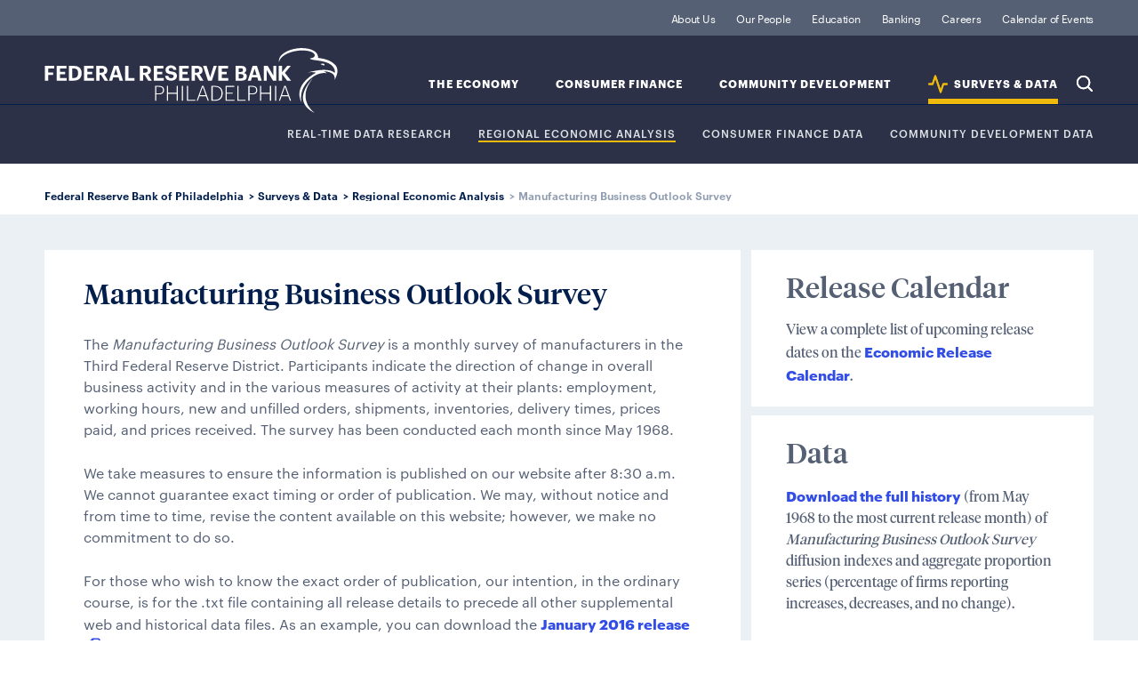

--- FILE ---
content_type: text/html; charset=utf-8
request_url: https://www.philadelphiafed.org/surveys-and-data/regional-economic-analysis/manufacturing-business-outlook-survey
body_size: 10643
content:

<!DOCTYPE html>

<html lang="en">
<head>
    

<title>Manufacturing Business Outlook Survey</title>
<link rel="icon" type="image/png" href="/-/media/Project/FRBP/FRBP-Portal/Settings/favicon-196x196.png" sizes="196x196"/>
<link rel="icon" type="image/png" href="/-/media/Project/FRBP/FRBP-Portal/Settings/favicon-128x128.png" sizes="128x128"/>
<link rel="icon" type="image/png" href="/-/media/Project/FRBP/FRBP-Portal/Settings/favicon-96x96.png" sizes="96x96"/>
<link rel="icon" type="image/png" href="/-/media/Project/FRBP/FRBP-Portal/Settings/favicon-32x32.png" sizes="32x32"/>
<link rel="icon" type="image/png" href="/-/media/Project/FRBP/FRBP-Portal/Settings/favicon-16x16.png" sizes="16x16"/><meta itemprop="url" content="https://www.philadelphiafed.org/surveys-and-data/regional-economic-analysis/manufacturing-business-outlook-survey"  />
<meta http-equiv="Content-type" content="text/html; charset=utf-8 "/>
<meta name="viewport" content="width=device-width, initial-scale=1.0"/>
<meta content="Manufacturing Business Outlook Survey" property="og:title" />
<meta content="Manufacturing Business Outlook Survey, MBOS, Philly Fed Index" property="og:description" />

<meta content="{61A0BEAE-2940-4E06-984B-4E2ACE8B7E2D}" property="og:type" />
<meta content="https://www.philadelphiafed.org/surveys-and-data/regional-economic-analysis/manufacturing-business-outlook-survey" property="og:url" /><script src="/assets/js/init.js"></script>

        <link rel="stylesheet" type="text/css" href="/pages/data-archive/page.css" />


    <!-- Google Tag Manager -->
    <script>
    (function (w, d, s, l, i) {
            w[l] = w[l] || []; w[l].push({
                'gtm.start':
                    new Date().getTime(), event: 'gtm.js'
            }); var f = d.getElementsByTagName(s)[0],
                j = d.createElement(s), dl = l != 'dataLayer' ? '&l=' + l : ''; j.async = true; j.src =
                    'https://www.googletagmanager.com/gtm.js?id=' + i + dl; f.parentNode.insertBefore(j, f);
        })(window, document, 'script', 'dataLayer', 'GTM-KS5HGCQ');</script>
    <!-- End Google Tag Manager -->


    
    
<style>

.data-release-archive-filter-result ul li a[href$=xlsx]:after {
    content: "";
    width: 19px;
    height: 19px;
    vertical-align: middle;
    margin-left: 1px;
    margin-top: -4px;
    display: inline-block;
    background-size: contain;
    background-repeat: no-repeat;
    background-image: url(/assets/images/svg/icon-utility/xlsx.svg);
}
</style>

<link rel="stylesheet" href="/-/media/scripts/simplelightbox/simpleLightboxminCSS.css">

<style>
 .article-body h3.regional-charts-data-cards-footer-title {
    color: #00025b;
    font-size: 1.5rem;
    line-height: 1.875rem;
    margin-bottom: 6px;
    font-family: TiemposHeadline-Medium;
    }
    @media (min-width: 1236px) {
    .article-body > .regional-charts-data-cards .card-data, .regional-charts-data-cards .card-data:nth-child(2n), .regional-charts-data-cards .card-data:nth-child(odd) {
    margin: 0;
    width: calc(50% - 5px);
    }
    }
</style>


<style>

.data-toggle-button {
  min-width: 275px;
width:auto;
  text-align: left;
  min-height: 38px;
  padding: 15px;
  -webkit-box-align: center;
  align-items: center;
  background-color: rgb(255, 255, 255);
  border-color: rgb(146, 159, 179);
  border-radius: 5px;
  border-style: solid;
  border-width: 1px;
  box-shadow: rgb(235, 240, 244) 0px 0px 0px 1px;
  transition: all 100ms ease 0s;
  box-sizing: border-box;
  font-family: Graphik-Regular;
  font-size: 16px;
  color: rgb(0, 29, 78);
  height: 50px;
  margin-right: 10px;
  outline: 0px !important;
  cursor: pointer;
margin-bottom:15px;
}

.data-toggle-button span::after {
  content: "";
  float: right;
  border: solid black;
  border-width: 0 3px 3px 0;
  padding: 3px;
  margin-top: 4px;
}

.dtb-closed > span::after {
  transform: rotate(45deg);
  -webkit-transform: rotate(45deg);
}
.dtb-open > span::after {
  transform: rotate(-135deg);
  -webkit-transform: rotate(-135deg);
}
.dataULlist ul li {
    list-style: none;
    font-size: 1rem;
    line-height: 1.625rem;
    font-family: TiemposHeadline-Medium;
    padding-left: 0;
}

.detail-body-components h3, .body-components h3 {
        font-size: 24px !important;
        line-height: 36px !important;
        letter-spacing: 0.42px;
        font-family: Graphik-Bold;
        text-transform: uppercase;
        margin-bottom: 12px;
} 

.detail-body {
word-wrap:break-wrod;
}

.body-components p {
    font-size: 1rem;
    line-height: 1.5rem;
    font-family: Graphik-Regular;
    color: #6a778d;
    margin-top: 0;
}
</style>
<script>
function toggleContent(id) {
  y=window.event? event.srcElement: y.target;
  y.classList.add("dtb-closed");
  var isContains=y.classList.toString().indexOf("dtb-open") !== -1;

  if(isContains){y.classList.remove("dtb-open"); y.classList.add("dtb-closed");} 
  else {clearOpenClass(id); y.classList.add("dtb-open"); y.classList.remove("dtb-closed")}

  var e = document.getElementById(id);

  if (e.style.display == 'block') e.style.display = 'none';
  else e.style.display = 'block';
  hideAllBut(id);
}

function hideAllBut(id) {
    var lists = document.querySelectorAll('.dataULlist');
    for (var i = lists.length; i--; ) {
        if (lists[i].id != id) {
            lists[i].style.display = 'none';
        }
    }
}

function clearOpenClass(id) {
    var open = document.querySelectorAll('.dtb-open');
    for (var i = open.length; i--; ) {
        if (open[i].id != id) {
            open[i].classList.remove("dtb-open");
            open[i].classList.add("dtb-closed");
        }
    }
}

</script>


</head>

<body>
    <!-- Google Tag Manager (noscript) -->
    <noscript>
        <iframe src="https://www.googletagmanager.com/ns.html?id=GTM-KS5HGCQ"
                height="0" width="0" style="display:none;visibility:hidden"></iframe>
    </noscript>
    <!-- End Google Tag Manager (noscript) -->
    
    <div id="wrapper">
        <header>
            
<div class="navigation" data-id="{1AB82ADB-523D-409F-9382-0FD7B6C870D4}" >
    <div class="nav-logo">
        <a href="/">Federal Reserve Bank of Philadelphia</a>
    </div>
    <div class="skip-links">
        <a class="sr-only visible-when-focused" href="#content">skip to main content</a>
        <a class="sr-only visible-when-focused" href="#footer">skip to footer</a>
    </div>
    <div class="nav-search">
        <button type="button">Search</button>
    </div>
    <div class="nav-menu">
        <button type="button"
                aria-expanded="false"
                id="nav-control-links"
                aria-controls="nav-links">
            Expand Menu
        </button>
    </div>
    <nav id="nav-links" role="region" aria-labelledby="nav-control-links">
        <ul class="nav-institution">
                <li class="">
                    <a class=" institution" href="/about-us">
                    About Us
                    </a>
                </li>
                <li class="">
                    <a class=" " href="/our-people">
                    Our People
                    </a>
                </li>
                <li class="">
                    <a class=" institution" href="/education">
                    Education 
                    </a>
                </li>
                <li class="">
                    <a class=" banking-finance" href="/banking">
                    Banking
                    </a>
                </li>
                <li class="">
                    <a class=" " href="/careers">
                    Careers
                    </a>
                </li>
                <li class="">
                    <a class=" " href="/calendar-of-events">
                    Calendar of Events
                    </a>
                </li>
        </ul>
        <ul class="nav-topic">
                <li   class=""   data-topic="the-economy">
                    <a class=" the-economy" id="nav-sub-topic-label-the-economy" href="/the-economy">
                    The Economy
                    </a>
                    <button type="button"
                            aria-expanded="false"
                            aria-controls="nav-sub-topic-the-economy">
                        Expand Sub-Topics
                    </button>
                            <ul class="nav-sub-topic" role="region" id="nav-sub-topic-the-economy" aria-labelledby="nav-sub-topic-label-the-economy">
                                    <li   class=""  >
                                        <a class=" the-economy" id="nav-sub-topic-label-the-economy" href="/the-economy/monetary-policy">
                                        Monetary Policy
                                        </a>
                                    </li>
                                    <li   class=""  >
                                        <a class=" the-economy" id="nav-sub-topic-label-the-economy" href="/the-economy/banking-and-financial-markets">
                                        Banking &amp; Financial Markets
                                        </a>
                                    </li>
                                    <li   class=""  >
                                        <a class=" the-economy" id="nav-sub-topic-label-the-economy" href="/the-economy/macroeconomics">
                                        Macroeconomics
                                        </a>
                                    </li>
                                    <li   class=""  >
                                        <a class=" the-economy" id="nav-sub-topic-label-the-economy" href="/the-economy/regional-economics">
                                        Regional Economics
                                        </a>
                                    </li>
                            </ul>
                </li>
                <li   class=""   data-topic="consumer-finance">
                    <a class=" consumer-finance" id="nav-sub-topic-label-consumer-finance" href="/consumer-finance">
                    Consumer Finance
                    </a>
                    <button type="button"
                            aria-expanded="false"
                            aria-controls="nav-sub-topic-consumer-finance">
                        Expand Sub-Topics
                    </button>
                            <ul class="nav-sub-topic" role="region" id="nav-sub-topic-consumer-finance" aria-labelledby="nav-sub-topic-label-consumer-finance">
                                    <li   class=""  >
                                        <a class=" consumer-finance" id="nav-sub-topic-label-consumer-finance" href="/consumer-finance/payment-systems">
                                        Payment Systems
                                        </a>
                                    </li>
                                    <li   class=""  >
                                        <a class=" consumer-finance" id="nav-sub-topic-label-consumer-finance" href="/consumer-finance/consumer-credit">
                                        Consumer Credit
                                        </a>
                                    </li>
                                    <li   class=""  >
                                        <a class=" consumer-finance" id="nav-sub-topic-label-consumer-finance" href="/consumer-finance/education-finance">
                                        Education Finance
                                        </a>
                                    </li>
                                    <li   class=""  >
                                        <a class=" consumer-finance" id="nav-sub-topic-label-consumer-finance" href="/consumer-finance/mortgage-markets">
                                        Mortgage Markets
                                        </a>
                                    </li>
                            </ul>
                </li>
                <li   class=""   data-topic="community-development">
                    <a class=" community-development" id="nav-sub-topic-label-community-development" href="/community-development">
                    Community Development
                    </a>
                    <button type="button"
                            aria-expanded="false"
                            aria-controls="nav-sub-topic-community-development">
                        Expand Sub-Topics
                    </button>
                            <ul class="nav-sub-topic" role="region" id="nav-sub-topic-community-development" aria-labelledby="nav-sub-topic-label-community-development">
                                    <li   class=""  >
                                        <a class=" community-development" id="nav-sub-topic-label-community-development" href="/community-development/inclusive-growth">
                                        Inclusive Growth
                                        </a>
                                    </li>
                                    <li   class=""  >
                                        <a class=" community-development" id="nav-sub-topic-label-community-development" href="/community-development/credit-and-capital">
                                        Credit &amp; Capital
                                        </a>
                                    </li>
                                    <li   class=""  >
                                        <a class=" community-development" id="nav-sub-topic-label-community-development" href="/community-development/housing-and-neighborhoods">
                                        Housing &amp; Neighborhoods
                                        </a>
                                    </li>
                                    <li   class=""  >
                                        <a class=" community-development" id="nav-sub-topic-label-community-development" href="/community-development/workforce-and-economic-development">
                                        Workforce &amp; Economic Development
                                        </a>
                                    </li>
                            </ul>
                </li>
                <li   class="active"   data-topic="data">
                    <a class="active data" id="nav-sub-topic-label-data" href="/surveys-and-data">
                    SURVEYS &amp; DATA
                    </a>
                    <button type="button"
                            aria-expanded="false"
                            aria-controls="nav-sub-topic-data">
                        Expand Sub-Topics
                    </button>
                            <ul class="nav-sub-topic" role="region" id="nav-sub-topic-data" aria-labelledby="nav-sub-topic-label-data">
                                    <li   class=""  >
                                        <a class="active data" id="nav-sub-topic-label-data" href="/surveys-and-data/real-time-data-research">
                                        REAL-TIME DATA RESEARCH
                                        </a>
                                    </li>
                                    <li   class="active"  >
                                        <a class="active data" id="nav-sub-topic-label-data" href="/surveys-and-data/regional-economic-analysis">
                                        Regional Economic Analysis
                                        </a>
                                    </li>
                                    <li   class=""  >
                                        <a class="active data" id="nav-sub-topic-label-data" href="/surveys-and-data/consumer-finance-data">
                                        CONSUMER FINANCE DATA
                                        </a>
                                    </li>
                                    <li   class=""  >
                                        <a class="active data" id="nav-sub-topic-label-data" href="/surveys-and-data/community-development-data">
                                        COMMUNITY DEVELOPMENT DATA
                                        </a>
                                    </li>
                            </ul>
                </li>
            <li class="nav-search">
                <button type="button">Search</button>
            </li>
        </ul>
    </nav>
</div>

<script>
  FRBP.extend( 'components', {
    id: '{1AB82ADB-523D-409F-9382-0FD7B6C870D4}',
    name: 'global-nav',
    element: document.querySelector( '[data-id="{1AB82ADB-523D-409F-9382-0FD7B6C870D4}"]' ),
    options: {
      searchPagePath: '/search-results', //url to search page (everything but the domain)
      showSearchOverlay: true,
      endpoint: '/api/suggest'
    },
    attributes: {"suggestedSearch":[{"title":"Manufacturing Business Outlook Survey","url":"/search-results?searchQuery=Manufacturing Business Outlook Survey"},{"title":"Housing Improvement","url":"/search-results?searchQuery=Housing Improvement"},{"title":"Workforce Development","url":"/search-results?searchQuery=Workforce Development"},{"title":"Economic Research","url":"/search-results?searchQuery=Economic Research"}]}
  } );
</script><nav class="breadcrumbs">
    <ul>
                <li>
                        <a href=/>Federal Reserve Bank of Philadelphia</a>
                </li>
                <li>
                        <a href=/surveys-and-data>Surveys & Data</a>
                </li>
                <li>
                        <a href=/surveys-and-data/regional-economic-analysis>Regional Economic Analysis</a>
                </li>
                <li>
Manufacturing Business Outlook Survey                </li>
    </ul>
</nav>



        </header>

        <main id="content" tabindex="-1" class="page page-data-archive">

            <header>
                
            </header>

            
<section class="detail-content-primary">
    
    <div class="detail-body">
        <h2>Manufacturing Business Outlook Survey</h2>
        <p><p>The <em>Manufacturing Business Outlook Survey</em> is a monthly survey of manufacturers in the Third Federal Reserve District. Participants indicate the direction of change in overall business activity and in the various measures of activity at their plants: employment, working hours, new and unfilled orders, shipments, inventories, delivery times, prices paid, and prices received. The survey has been conducted each month since May 1968.</p>
<p>We take measures to ensure the information is published on our website after 8:30 a.m. We cannot guarantee exact timing or order of publication. We may, without notice and from time to time, revise the content available on this website; however, we make no commitment to do so.</p>
<p>For those who wish to know the exact order of publication, our intention, in the ordinary course, is for the .txt file containing all release details to precede all other supplemental web and historical data files. As an example, you can download the <a href="/-/media/FRBP/Assets/Surveys-And-Data/MBOS/2016/bos0116t.txt">January 2016 release</a>.</p></p>
    </div>
        <div class="data-release-listing">
            <h2>
                Recent Releases
            </h2>
            <p>Last updated: January 15, 2026, 8:30 a.m. EST</p>
            <ul>
                    <li>
                        <a href="/surveys-and-data/regional-economic-analysis/mbos-2026-01">
                            January 2026 Manufacturing Business Outlook Survey
                        </a>
                    </li>
                    <li>
                        <a href="/surveys-and-data/regional-economic-analysis/mbos-seasonal-adjustment-revisions-2026">
                            Manufacturing Business Outlook Survey – Seasonal Adjustment Revisions for 2026
                        </a>
                    </li>
            </ul>
        </div>
    <div class="detail-body-components">
                <h3> RELEASE ARCHIVE</h3>
            <div class="data-release-archive-filter archive-filter-nopadding" data-id="1"></div>
    </div>
    <script>
            FRBP.extend( 'components', {
                id: '1',
                name: 'data-release-archive-filter',
                element: document.querySelector('[data-id="1"]'),
                attributes: {
                    data: {"title":"RELEASE ARCHIVE","filters":[{"name":"Year","facets":[{"name":"2026","query":{"year":"2026"}},{"name":"2025","query":{"year":"2025"}},{"name":"2024","query":{"year":"2024"}},{"name":"2023","query":{"year":"2023"}},{"name":"2022","query":{"year":"2022"}},{"name":"2021","query":{"year":"2021"}},{"name":"2020","query":{"year":"2020"}},{"name":"2019","query":{"year":"2019"}},{"name":"2018","query":{"year":"2018"}},{"name":"2017","query":{"year":"2017"}},{"name":"2016","query":{"year":"2016"}},{"name":"2015","query":{"year":"2015"}},{"name":"2014","query":{"year":"2014"}},{"name":"2013","query":{"year":"2013"}},{"name":"2012","query":{"year":"2012"}},{"name":"2011","query":{"year":"2011"}},{"name":"2010","query":{"year":"2010"}},{"name":"2009","query":{"year":"2009"}},{"name":"2008","query":{"year":"2008"}}]}],"results":[{"id":"1","attributes":{"year":"2008","url":"/-/media/FRBP/Assets/Surveys-And-Data/MBOS/2008/bos0108.pdf?sc_lang=en","title":"MBOS / January 2008","pdf":true}},{"id":"2","attributes":{"year":"2008","url":"/-/media/FRBP/Assets/Surveys-And-Data/MBOS/2008/bos0208.pdf?sc_lang=en","title":"MBOS / February 2008","pdf":true}},{"id":"3","attributes":{"year":"2008","url":"/-/media/FRBP/Assets/Surveys-And-Data/MBOS/2008/bos0308.pdf?sc_lang=en","title":"MBOS / March 2008","pdf":true}},{"id":"4","attributes":{"year":"2008","url":"/-/media/FRBP/Assets/Surveys-And-Data/MBOS/2008/bos0408.pdf?sc_lang=en","title":"MBOS / April 2008","pdf":true}},{"id":"5","attributes":{"year":"2008","url":"/-/media/FRBP/Assets/Surveys-And-Data/MBOS/2008/bos0508.pdf?sc_lang=en","title":"MBOS / May 2008","pdf":true}},{"id":"6","attributes":{"year":"2008","url":"/-/media/FRBP/Assets/Surveys-And-Data/MBOS/2008/bos0608.pdf?sc_lang=en","title":"MBOS / June 2008","pdf":true}},{"id":"7","attributes":{"year":"2008","url":"/-/media/FRBP/Assets/Surveys-And-Data/MBOS/2008/bos0708.pdf?sc_lang=en","title":"MBOS / July 2008","pdf":true}},{"id":"8","attributes":{"year":"2008","url":"/-/media/FRBP/Assets/Surveys-And-Data/MBOS/2008/bos0808.pdf?sc_lang=en","title":"MBOS / August 2008","pdf":true}},{"id":"9","attributes":{"year":"2008","url":"/-/media/FRBP/Assets/Surveys-And-Data/MBOS/2008/bos0908.pdf?sc_lang=en","title":"MBOS / September 2008","pdf":true}},{"id":"10","attributes":{"year":"2008","url":"/-/media/FRBP/Assets/Surveys-And-Data/MBOS/2008/bos1008.pdf?sc_lang=en","title":"MBOS / October 2008","pdf":true}},{"id":"11","attributes":{"year":"2008","url":"/-/media/FRBP/Assets/Surveys-And-Data/MBOS/2008/bos1108.pdf?sc_lang=en","title":"MBOS / November 2008","pdf":true}},{"id":"12","attributes":{"year":"2008","url":"/-/media/FRBP/Assets/Surveys-And-Data/MBOS/2008/bos1208.pdf?sc_lang=en","title":"MBOS / December 2008","pdf":true}},{"id":"13","attributes":{"year":"2009","url":"/-/media/FRBP/Assets/Surveys-And-Data/MBOS/2009/bos0109.pdf?sc_lang=en","title":"MBOS / January 2009","pdf":true}},{"id":"14","attributes":{"year":"2009","url":"/-/media/FRBP/Assets/Surveys-And-Data/MBOS/2009/bos0209.pdf?sc_lang=en","title":"MBOS / February 2009","pdf":true}},{"id":"15","attributes":{"year":"2009","url":"/-/media/FRBP/Assets/Surveys-And-Data/MBOS/2009/bos0309.pdf?sc_lang=en","title":"MBOS / March 2009","pdf":true}},{"id":"16","attributes":{"year":"2009","url":"/-/media/FRBP/Assets/Surveys-And-Data/MBOS/2009/bos0409.pdf?sc_lang=en","title":"MBOS / April 2009","pdf":true}},{"id":"17","attributes":{"year":"2009","url":"/-/media/FRBP/Assets/Surveys-And-Data/MBOS/2009/bos0509.pdf?sc_lang=en","title":"MBOS / May 2009","pdf":true}},{"id":"18","attributes":{"year":"2009","url":"/-/media/FRBP/Assets/Surveys-And-Data/MBOS/2009/bos0609.pdf?sc_lang=en","title":"MBOS / June 2009","pdf":true}},{"id":"19","attributes":{"year":"2009","url":"/-/media/FRBP/Assets/Surveys-And-Data/MBOS/2009/bos0709.pdf?sc_lang=en","title":"MBOS / July 2009","pdf":true}},{"id":"20","attributes":{"year":"2009","url":"/-/media/FRBP/Assets/Surveys-And-Data/MBOS/2009/bos0809.pdf?sc_lang=en","title":"MBOS / August 2009","pdf":true}},{"id":"21","attributes":{"year":"2009","url":"/-/media/FRBP/Assets/Surveys-And-Data/MBOS/2009/bos0909.pdf?sc_lang=en","title":"MBOS / September 2009","pdf":true}},{"id":"22","attributes":{"year":"2009","url":"/-/media/FRBP/Assets/Surveys-And-Data/MBOS/2009/bos1009.pdf?sc_lang=en","title":"MBOS / October 2009","pdf":true}},{"id":"23","attributes":{"year":"2009","url":"/-/media/FRBP/Assets/Surveys-And-Data/MBOS/2009/bos1109.pdf?sc_lang=en","title":"MBOS / November 2009","pdf":true}},{"id":"24","attributes":{"year":"2009","url":"/-/media/FRBP/Assets/Surveys-And-Data/MBOS/2009/bos1209.pdf?sc_lang=en","title":"MBOS / December 2009","pdf":true}},{"id":"25","attributes":{"year":"2010","url":"/-/media/FRBP/Assets/Surveys-And-Data/MBOS/2010/bos0110.pdf?sc_lang=en","title":"MBOS / January 2010","pdf":true}},{"id":"26","attributes":{"year":"2010","url":"/-/media/FRBP/Assets/Surveys-And-Data/MBOS/2010/bos0210.pdf?sc_lang=en","title":"MBOS / February 2010","pdf":true}},{"id":"27","attributes":{"year":"2010","url":"/-/media/FRBP/Assets/Surveys-And-Data/MBOS/2010/bos0310.pdf?sc_lang=en","title":"MBOS / March 2010","pdf":true}},{"id":"28","attributes":{"year":"2010","url":"/-/media/FRBP/Assets/Surveys-And-Data/MBOS/2010/bos0410.pdf?sc_lang=en","title":"MBOS / April 2010","pdf":true}},{"id":"29","attributes":{"year":"2010","url":"/-/media/FRBP/Assets/Surveys-And-Data/MBOS/2010/bos0510.pdf?sc_lang=en","title":"MBOS / May 2010","pdf":true}},{"id":"30","attributes":{"year":"2010","url":"/-/media/FRBP/Assets/Surveys-And-Data/MBOS/2010/bos0610.pdf?sc_lang=en","title":"MBOS / June 2010","pdf":true}},{"id":"31","attributes":{"year":"2010","url":"/-/media/FRBP/Assets/Surveys-And-Data/MBOS/2010/bos0710.pdf?sc_lang=en","title":"MBOS / July 2010","pdf":true}},{"id":"32","attributes":{"year":"2010","url":"/-/media/FRBP/Assets/Surveys-And-Data/MBOS/2010/bos0810.pdf?sc_lang=en","title":"MBOS / August 2010","pdf":true}},{"id":"33","attributes":{"year":"2010","url":"/-/media/FRBP/Assets/Surveys-And-Data/MBOS/2010/bos0910.pdf?sc_lang=en","title":"MBOS / September 2010","pdf":true}},{"id":"34","attributes":{"year":"2010","url":"/-/media/FRBP/Assets/Surveys-And-Data/MBOS/2010/bos1010.pdf?sc_lang=en","title":"MBOS / October 2010","pdf":true}},{"id":"35","attributes":{"year":"2010","url":"/-/media/FRBP/Assets/Surveys-And-Data/MBOS/2010/bos1110.pdf?sc_lang=en","title":"MBOS / November 2010","pdf":true}},{"id":"36","attributes":{"year":"2010","url":"/-/media/FRBP/Assets/Surveys-And-Data/MBOS/2010/bos1210.pdf?sc_lang=en","title":"MBOS / December 2010","pdf":true}},{"id":"37","attributes":{"year":"2011","url":"/-/media/FRBP/Assets/Surveys-And-Data/MBOS/2011/bos0111.pdf?sc_lang=en","title":"MBOS / January 2011","pdf":true}},{"id":"38","attributes":{"year":"2011","url":"/-/media/FRBP/Assets/Surveys-And-Data/MBOS/2011/bos0211.pdf?sc_lang=en","title":"MBOS / February 2011","pdf":true}},{"id":"39","attributes":{"year":"2011","url":"/-/media/FRBP/Assets/Surveys-And-Data/MBOS/2011/bos0311.pdf?sc_lang=en","title":"MBOS / March 2011","pdf":true}},{"id":"40","attributes":{"year":"2011","url":"/-/media/FRBP/Assets/Surveys-And-Data/MBOS/2011/bos0411.pdf?sc_lang=en","title":"MBOS / April 2011","pdf":true}},{"id":"41","attributes":{"year":"2011","url":"/-/media/FRBP/Assets/Surveys-And-Data/MBOS/2011/bos0511.pdf?sc_lang=en","title":"MBOS / May 2011","pdf":true}},{"id":"42","attributes":{"year":"2011","url":"/-/media/FRBP/Assets/Surveys-And-Data/MBOS/2011/bos0611.pdf?sc_lang=en","title":"MBOS / June 2011","pdf":true}},{"id":"43","attributes":{"year":"2011","url":"/-/media/FRBP/Assets/Surveys-And-Data/MBOS/2011/bos0711.pdf?sc_lang=en","title":"MBOS / July 2011","pdf":true}},{"id":"44","attributes":{"year":"2011","url":"/-/media/FRBP/Assets/Surveys-And-Data/MBOS/2011/bos0811.pdf?sc_lang=en","title":"MBOS / August 2011","pdf":true}},{"id":"45","attributes":{"year":"2011","url":"/-/media/FRBP/Assets/Surveys-And-Data/MBOS/2011/bos0911.pdf?sc_lang=en","title":"MBOS / September 2011","pdf":true}},{"id":"46","attributes":{"year":"2011","url":"/-/media/FRBP/Assets/Surveys-And-Data/MBOS/2011/bos1011.pdf?sc_lang=en","title":"MBOS / October 2011","pdf":true}},{"id":"47","attributes":{"year":"2011","url":"/-/media/FRBP/Assets/Surveys-And-Data/MBOS/2011/bos1111.pdf?sc_lang=en","title":"MBOS / November 2011","pdf":true}},{"id":"48","attributes":{"year":"2011","url":"/-/media/FRBP/Assets/Surveys-And-Data/MBOS/2011/bos1211.pdf?sc_lang=en","title":"MBOS / December 2011","pdf":true}},{"id":"49","attributes":{"year":"2012","url":"/-/media/FRBP/Assets/Surveys-And-Data/MBOS/2012/bos0112.pdf?sc_lang=en","title":"MBOS / January 2012","pdf":true}},{"id":"50","attributes":{"year":"2012","url":"/-/media/FRBP/Assets/Surveys-And-Data/MBOS/2012/bos0212.pdf?sc_lang=en","title":"MBOS / February 2012","pdf":true}},{"id":"51","attributes":{"year":"2012","url":"/-/media/FRBP/Assets/Surveys-And-Data/MBOS/2012/bos0312.pdf?sc_lang=en","title":"MBOS / March 2012","pdf":true}},{"id":"52","attributes":{"year":"2012","url":"/-/media/FRBP/Assets/Surveys-And-Data/MBOS/2012/bos0412.pdf?sc_lang=en","title":"MBOS / April 2012","pdf":true}},{"id":"53","attributes":{"year":"2012","url":"/-/media/FRBP/Assets/Surveys-And-Data/MBOS/2012/bos0512.pdf?sc_lang=en","title":"MBOS / May 2012","pdf":true}},{"id":"54","attributes":{"year":"2012","url":"/-/media/FRBP/Assets/Surveys-And-Data/MBOS/2012/bos0612.pdf?sc_lang=en","title":"MBOS / June 2012","pdf":true}},{"id":"55","attributes":{"year":"2012","url":"/-/media/FRBP/Assets/Surveys-And-Data/MBOS/2012/bos0712.pdf?sc_lang=en","title":"MBOS / July 2012","pdf":true}},{"id":"56","attributes":{"year":"2012","url":"/-/media/FRBP/Assets/Surveys-And-Data/MBOS/2012/bos0812.pdf?sc_lang=en","title":"MBOS / August 2012","pdf":true}},{"id":"57","attributes":{"year":"2012","url":"/-/media/FRBP/Assets/Surveys-And-Data/MBOS/2012/bos0912.pdf?sc_lang=en","title":"MBOS / September 2012","pdf":true}},{"id":"58","attributes":{"year":"2012","url":"/-/media/FRBP/Assets/Surveys-And-Data/MBOS/2012/bos1012.pdf?sc_lang=en","title":"MBOS / October 2012","pdf":true}},{"id":"59","attributes":{"year":"2012","url":"/-/media/FRBP/Assets/Surveys-And-Data/MBOS/2012/bos1112.pdf?sc_lang=en","title":"MBOS / November 2012","pdf":true}},{"id":"60","attributes":{"year":"2012","url":"/-/media/FRBP/Assets/Surveys-And-Data/MBOS/2012/BOS1212.pdf?sc_lang=en","title":"MBOS / December 2012","pdf":true}},{"id":"61","attributes":{"year":"2013","url":"/-/media/FRBP/Assets/Surveys-And-Data/MBOS/2013/bos0113.pdf?sc_lang=en","title":"MBOS / January 2013","pdf":true}},{"id":"62","attributes":{"year":"2013","url":"/-/media/FRBP/Assets/Surveys-And-Data/MBOS/2013/bos0213.pdf?sc_lang=en","title":"MBOS / February 2013","pdf":true}},{"id":"63","attributes":{"year":"2013","url":"/-/media/FRBP/Assets/Surveys-And-Data/MBOS/2013/bos0313.pdf?sc_lang=en","title":"MBOS / March 2013","pdf":true}},{"id":"64","attributes":{"year":"2013","url":"/-/media/FRBP/Assets/Surveys-And-Data/MBOS/2013/bos0413.pdf?sc_lang=en","title":"MBOS / April 2013","pdf":true}},{"id":"65","attributes":{"year":"2013","url":"/-/media/FRBP/Assets/Surveys-And-Data/MBOS/2013/bos0513.pdf?sc_lang=en","title":"MBOS / May 2013","pdf":true}},{"id":"66","attributes":{"year":"2013","url":"/-/media/FRBP/Assets/Surveys-And-Data/MBOS/2013/bos0613.pdf?sc_lang=en","title":"MBOS / June 2013","pdf":true}},{"id":"67","attributes":{"year":"2013","url":"/-/media/FRBP/Assets/Surveys-And-Data/MBOS/2013/bos0713.pdf?sc_lang=en","title":"MBOS / July 2013","pdf":true}},{"id":"68","attributes":{"year":"2013","url":"/-/media/FRBP/Assets/Surveys-And-Data/MBOS/2013/bos0813.pdf?sc_lang=en","title":"MBOS / August 2013","pdf":true}},{"id":"69","attributes":{"year":"2013","url":"/-/media/FRBP/Assets/Surveys-And-Data/MBOS/2013/bos0913.pdf?sc_lang=en","title":"MBOS / September 2013","pdf":true}},{"id":"70","attributes":{"year":"2013","url":"/-/media/FRBP/Assets/Surveys-And-Data/MBOS/2013/bos1013.pdf?sc_lang=en","title":"MBOS / October 2013","pdf":true}},{"id":"71","attributes":{"year":"2013","url":"/-/media/FRBP/Assets/Surveys-And-Data/MBOS/2013/bos1113.pdf?sc_lang=en","title":"MBOS / November 2013","pdf":true}},{"id":"72","attributes":{"year":"2013","url":"/-/media/FRBP/Assets/Surveys-And-Data/MBOS/2013/bos1213.pdf?sc_lang=en","title":"MBOS / December 2013","pdf":true}},{"id":"73","attributes":{"year":"2014","url":"/-/media/FRBP/Assets/Surveys-And-Data/MBOS/2014/bos0114.pdf?sc_lang=en","title":"MBOS / January 2014","pdf":true}},{"id":"74","attributes":{"year":"2014","url":"/-/media/FRBP/Assets/Surveys-And-Data/MBOS/2014/bos0214.pdf?sc_lang=en","title":"MBOS / February 2014","pdf":true}},{"id":"75","attributes":{"year":"2014","url":"/-/media/FRBP/Assets/Surveys-And-Data/MBOS/2014/bos0314.pdf?sc_lang=en","title":"MBOS / March 2014","pdf":true}},{"id":"76","attributes":{"year":"2014","url":"/-/media/FRBP/Assets/Surveys-And-Data/MBOS/2014/bos0414.pdf?sc_lang=en","title":"MBOS / April 2014","pdf":true}},{"id":"77","attributes":{"year":"2014","url":"/-/media/FRBP/Assets/Surveys-And-Data/MBOS/2014/bos0514.pdf?sc_lang=en","title":"MBOS / May 2014","pdf":true}},{"id":"78","attributes":{"year":"2014","url":"/-/media/FRBP/Assets/Surveys-And-Data/MBOS/2014/bos0614.pdf?sc_lang=en","title":"MBOS / June 2014","pdf":true}},{"id":"79","attributes":{"year":"2014","url":"/-/media/FRBP/Assets/Surveys-And-Data/MBOS/2014/bos0714.pdf?sc_lang=en","title":"MBOS / July 2014","pdf":true}},{"id":"80","attributes":{"year":"2014","url":"/-/media/FRBP/Assets/Surveys-And-Data/MBOS/2014/bos0814.pdf?sc_lang=en","title":"MBOS / August 2014","pdf":true}},{"id":"81","attributes":{"year":"2014","url":"/-/media/FRBP/Assets/Surveys-And-Data/MBOS/2014/bos0914.pdf?sc_lang=en","title":"MBOS / September 2014","pdf":true}},{"id":"82","attributes":{"year":"2014","url":"/-/media/FRBP/Assets/Surveys-And-Data/MBOS/2014/bos1014.pdf?sc_lang=en","title":"MBOS / October 2014","pdf":true}},{"id":"83","attributes":{"year":"2014","url":"/-/media/FRBP/Assets/Surveys-And-Data/MBOS/2014/bos1114.pdf?sc_lang=en","title":"MBOS / November 2014","pdf":true}},{"id":"84","attributes":{"year":"2014","url":"/-/media/FRBP/Assets/Surveys-And-Data/MBOS/2014/bos1214.pdf?sc_lang=en","title":"MBOS / December 2014","pdf":true}},{"id":"85","attributes":{"year":"2015","url":"/-/media/FRBP/Assets/Surveys-And-Data/MBOS/2015/bos0115.pdf","title":"MBOS / January 2015","pdf":true}},{"id":"86","attributes":{"year":"2015","url":"/-/media/FRBP/Assets/Surveys-And-Data/MBOS/2015/bos0215.pdf","title":"MBOS / February 2015","pdf":true}},{"id":"87","attributes":{"year":"2015","url":"/-/media/FRBP/Assets/Surveys-And-Data/MBOS/2015/bos0315.pdf","title":"MBOS / March 2015","pdf":true}},{"id":"88","attributes":{"year":"2015","url":"/-/media/FRBP/Assets/Surveys-And-Data/MBOS/2015/bos0415.pdf","title":"MBOS / April 2015","pdf":true}},{"id":"89","attributes":{"year":"2015","url":"/-/media/FRBP/Assets/Surveys-And-Data/MBOS/2015/bos0515.pdf","title":"MBOS / May 2015","pdf":true}},{"id":"90","attributes":{"year":"2015","url":"/-/media/FRBP/Assets/Surveys-And-Data/MBOS/2015/bos0615.pdf","title":"MBOS / June 2015","pdf":true}},{"id":"91","attributes":{"year":"2015","url":"/-/media/FRBP/Assets/Surveys-And-Data/MBOS/2015/bos0715.pdf","title":"MBOS / July 2015","pdf":true}},{"id":"92","attributes":{"year":"2015","url":"/-/media/FRBP/Assets/Surveys-And-Data/MBOS/2015/bos0815.pdf","title":"MBOS / August 2015","pdf":true}},{"id":"93","attributes":{"year":"2015","url":"/-/media/FRBP/Assets/Surveys-And-Data/MBOS/2015/bos0915.pdf","title":"MBOS / September 2015","pdf":true}},{"id":"94","attributes":{"year":"2015","url":"/-/media/FRBP/Assets/Surveys-And-Data/MBOS/2015/bos1015.pdf","title":"MBOS / October 2015","pdf":true}},{"id":"95","attributes":{"year":"2015","url":"/-/media/FRBP/Assets/Surveys-And-Data/MBOS/2015/bos1115.pdf","title":"MBOS / November 2015","pdf":true}},{"id":"96","attributes":{"year":"2015","url":"/-/media/FRBP/Assets/Surveys-And-Data/MBOS/2015/bos1215.pdf","title":"MBOS / December 2015","pdf":true}},{"id":"97","attributes":{"year":"2016","url":"/-/media/FRBP/Assets/Surveys-And-Data/MBOS/2016/bos0116.pdf","title":"MBOS / January 2016","pdf":true}},{"id":"98","attributes":{"year":"2016","url":"/-/media/FRBP/Assets/Surveys-And-Data/MBOS/2016/bos0216.pdf","title":"MBOS / February 2016","pdf":true}},{"id":"99","attributes":{"year":"2016","url":"/-/media/FRBP/Assets/Surveys-And-Data/MBOS/2016/bos0316.pdf","title":"MBOS / March 2016","pdf":true}},{"id":"100","attributes":{"year":"2016","url":"/-/media/FRBP/Assets/Surveys-And-Data/MBOS/2016/bos0416.pdf","title":"MBOS / April 2016","pdf":true}},{"id":"101","attributes":{"year":"2016","url":"/-/media/FRBP/Assets/Surveys-And-Data/MBOS/2016/bos0516.pdf","title":"MBOS / May 2016","pdf":true}},{"id":"102","attributes":{"year":"2016","url":"/-/media/FRBP/Assets/Surveys-And-Data/MBOS/2016/bos0616.pdf","title":"MBOS / June 2016","pdf":true}},{"id":"103","attributes":{"year":"2016","url":"/-/media/FRBP/Assets/Surveys-And-Data/MBOS/2016/bos0716.pdf","title":"MBOS / July 2016","pdf":true}},{"id":"104","attributes":{"year":"2016","url":"/-/media/FRBP/Assets/Surveys-And-Data/MBOS/2016/bos0816.pdf","title":"MBOS / August 2016","pdf":true}},{"id":"105","attributes":{"year":"2016","url":"/-/media/FRBP/Assets/Surveys-And-Data/MBOS/2016/bos0916.pdf","title":"MBOS / September 2016","pdf":true}},{"id":"106","attributes":{"year":"2016","url":"/-/media/FRBP/Assets/Surveys-And-Data/MBOS/2016/bos1016.pdf","title":"MBOS / October 2016","pdf":true}},{"id":"107","attributes":{"year":"2016","url":"/-/media/FRBP/Assets/Surveys-And-Data/MBOS/2016/bos1116.pdf","title":"MBOS / November 2016","pdf":true}},{"id":"108","attributes":{"year":"2016","url":"/-/media/FRBP/Assets/Surveys-And-Data/MBOS/2016/bos1216.pdf","title":"MBOS / December 2016","pdf":true}},{"id":"109","attributes":{"year":"2017","url":"/-/media/FRBP/Assets/Surveys-And-Data/MBOS/2017/bos0117.pdf","title":"MBOS / January 2017","pdf":true}},{"id":"110","attributes":{"year":"2017","url":"/-/media/FRBP/Assets/Surveys-And-Data/MBOS/2017/bos0217.pdf","title":"MBOS / February 2017","pdf":true}},{"id":"111","attributes":{"year":"2017","url":"/-/media/FRBP/Assets/Surveys-And-Data/MBOS/2017/bos0317.pdf","title":"MBOS / March 2017","pdf":true}},{"id":"112","attributes":{"year":"2017","url":"/-/media/FRBP/Assets/Surveys-And-Data/MBOS/2017/bos0417.pdf","title":"MBOS / April 2017","pdf":true}},{"id":"113","attributes":{"year":"2017","url":"/-/media/FRBP/Assets/Surveys-And-Data/MBOS/2017/bos0517.pdf","title":"MBOS / May 2017","pdf":true}},{"id":"114","attributes":{"year":"2017","url":"/-/media/FRBP/Assets/Surveys-And-Data/MBOS/2017/bos0617.pdf","title":"MBOS / June 2017","pdf":true}},{"id":"115","attributes":{"year":"2017","url":"/-/media/FRBP/Assets/Surveys-And-Data/MBOS/2017/bos0717.pdf","title":"MBOS / July 2017","pdf":true}},{"id":"116","attributes":{"year":"2017","url":"/-/media/FRBP/Assets/Surveys-And-Data/MBOS/2017/bos0817.pdf","title":"MBOS / August 2017","pdf":true}},{"id":"117","attributes":{"year":"2017","url":"/-/media/FRBP/Assets/Surveys-And-Data/MBOS/2017/bos0917.pdf","title":"MBOS / September 2017","pdf":true}},{"id":"118","attributes":{"year":"2017","url":"/-/media/FRBP/Assets/Surveys-And-Data/MBOS/2017/bos1017.pdf","title":"MBOS / October 2017","pdf":true}},{"id":"119","attributes":{"year":"2017","url":"/-/media/FRBP/Assets/Surveys-And-Data/MBOS/2017/bos1117.pdf","title":"MBOS / November 2017","pdf":true}},{"id":"120","attributes":{"year":"2017","url":"/-/media/FRBP/Assets/Surveys-And-Data/MBOS/2017/bos1217.pdf","title":"MBOS / December 2017","pdf":true}},{"id":"121","attributes":{"year":"2018","url":"/-/media/FRBP/Assets/Surveys-And-Data/MBOS/2018/bos0118.pdf","title":"MBOS / January 2018","pdf":true}},{"id":"122","attributes":{"year":"2018","url":"/-/media/FRBP/Assets/Surveys-And-Data/MBOS/2018/bos0218.pdf","title":"MBOS / February 2018","pdf":true}},{"id":"123","attributes":{"year":"2018","url":"/-/media/FRBP/Assets/Surveys-And-Data/MBOS/2018/bos0318.pdf","title":"MBOS / March 2018","pdf":true}},{"id":"124","attributes":{"year":"2018","url":"/-/media/FRBP/Assets/Surveys-And-Data/MBOS/2018/bos0418.pdf","title":"MBOS / April 2018","pdf":true}},{"id":"125","attributes":{"year":"2018","url":"/-/media/FRBP/Assets/Surveys-And-Data/MBOS/2018/bos0518.pdf","title":"MBOS / May 2018","pdf":true}},{"id":"126","attributes":{"year":"2018","url":"/-/media/FRBP/Assets/Surveys-And-Data/MBOS/2018/bos0618.pdf","title":"MBOS / June 2018","pdf":true}},{"id":"127","attributes":{"year":"2018","url":"/-/media/FRBP/Assets/Surveys-And-Data/MBOS/2018/bos0718.pdf","title":"MBOS / July 2018","pdf":true}},{"id":"128","attributes":{"year":"2018","url":"/-/media/FRBP/Assets/Surveys-And-Data/MBOS/2018/bos0818.pdf","title":"MBOS / August 2018","pdf":true}},{"id":"129","attributes":{"year":"2018","url":"/-/media/FRBP/Assets/Surveys-And-Data/MBOS/2018/bos0918.pdf","title":"MBOS / September 2018","pdf":true}},{"id":"130","attributes":{"year":"2018","url":"/-/media/FRBP/Assets/Surveys-And-Data/MBOS/2018/bos1018.pdf","title":"MBOS / October 2018","pdf":true}},{"id":"131","attributes":{"year":"2018","url":"/-/media/FRBP/Assets/Surveys-And-Data/MBOS/2018/bos1118.pdf","title":"MBOS / November 2018","pdf":true}},{"id":"132","attributes":{"year":"2018","url":"/-/media/FRBP/Assets/Surveys-And-Data/MBOS/2018/bos1218.pdf","title":"MBOS / December 2018","pdf":true}},{"id":"133","attributes":{"year":"2019","url":"/-/media/FRBP/Assets/Surveys-And-Data/MBOS/2019/bos0119.pdf","title":"MBOS / January 2019","pdf":true}},{"id":"134","attributes":{"year":"2019","url":"/-/media/FRBP/Assets/Surveys-And-Data/MBOS/2019/bos0219.pdf","title":"MBOS / February 2019","pdf":true}},{"id":"135","attributes":{"year":"2019","url":"/-/media/FRBP/Assets/Surveys-And-Data/MBOS/2019/bos0319.pdf","title":"MBOS / March 2019","pdf":true}},{"id":"136","attributes":{"year":"2019","url":"/-/media/FRBP/Assets/Surveys-And-Data/MBOS/2019/bos0419.pdf","title":"MBOS / April 2019","pdf":true}},{"id":"137","attributes":{"year":"2019","url":"/-/media/FRBP/Assets/Surveys-And-Data/MBOS/2019/bos0519.pdf","title":"MBOS / May 2019","pdf":true}},{"id":"138","attributes":{"year":"2019","url":"/-/media/FRBP/Assets/Surveys-And-Data/MBOS/2019/bos0619.pdf","title":"MBOS / June 2019","pdf":true}},{"id":"139","attributes":{"year":"2019","url":"/-/media/FRBP/Assets/Surveys-And-Data/MBOS/2019/bos0719.pdf","title":"MBOS / July 2019","pdf":true}},{"id":"140","attributes":{"year":"2019","url":"/-/media/FRBP/Assets/Surveys-And-Data/MBOS/2019/bos0819.pdf","title":"MBOS / August 2019","pdf":true}},{"id":"141","attributes":{"year":"2019","url":"/-/media/FRBP/Assets/Surveys-And-Data/MBOS/2019/bos0919.pdf","title":"MBOS / September 2019","pdf":true}},{"id":"142","attributes":{"year":"2019","url":"/-/media/FRBP/Assets/Surveys-And-Data/MBOS/2019/bos1019.pdf","title":"MBOS / October 2019","pdf":true}},{"id":"143","attributes":{"year":"2019","url":"/-/media/FRBP/Assets/Surveys-And-Data/MBOS/2019/bos1119.pdf","title":"MBOS / November 2019","pdf":true}},{"id":"144","attributes":{"year":"2019","url":"/-/media/FRBP/Assets/Surveys-And-Data/MBOS/2019/bos1219.pdf","title":"MBOS / December 2019","pdf":true}},{"id":"145","attributes":{"year":"2020","url":"/-/media/FRBP/Assets/Surveys-And-Data/MBOS/2020/bos0120.pdf?sc_lang=en","title":"MBOS / January 2020","pdf":true}},{"id":"146","attributes":{"year":"2020","url":"/-/media/FRBP/Assets/Surveys-And-Data/MBOS/2020/bos0220.pdf?sc_lang=en","title":"MBOS / February 2020","pdf":true}},{"id":"147","attributes":{"year":"2020","url":"/-/media/FRBP/Assets/Surveys-And-Data/MBOS/2020/bos0320.pdf?sc_lang=en","title":"MBOS / March 2020","pdf":true}},{"id":"148","attributes":{"year":"2020","url":"/-/media/FRBP/Assets/Surveys-And-Data/MBOS/2020/bos0420.pdf?sc_lang=en","title":"MBOS / April 2020","pdf":true}},{"id":"149","attributes":{"year":"2020","url":"/-/media/FRBP/Assets/Surveys-And-Data/MBOS/2020/bos0520.pdf?sc_lang=en","title":"MBOS / May 2020","pdf":true}},{"id":"150","attributes":{"year":"2020","url":"/-/media/FRBP/Assets/Surveys-And-Data/MBOS/2020/bos0620.pdf?sc_lang=en","title":"MBOS / June 2020","pdf":true}},{"id":"151","attributes":{"year":"2020","url":"/-/media/FRBP/Assets/Surveys-And-Data/MBOS/2020/bos0720.pdf?sc_lang=en","title":"MBOS / July 2020","pdf":true}},{"id":"152","attributes":{"year":"2020","url":"/-/media/FRBP/Assets/Surveys-And-Data/MBOS/2020/bos0820.pdf?sc_lang=en","title":"MBOS / August 2020","pdf":true}},{"id":"153","attributes":{"year":"2020","url":"/-/media/FRBP/Assets/Surveys-And-Data/MBOS/2020/bos0920.pdf","title":"MBOS / September 2020","pdf":true}},{"id":"154","attributes":{"year":"2020","url":"/-/media/FRBP/Assets/Surveys-And-Data/MBOS/2020/bos1020.pdf?sc_lang=en","title":"MBOS / October 2020","pdf":true}},{"id":"155","attributes":{"year":"2020","url":"/-/media/FRBP/Assets/Surveys-And-Data/MBOS/2020/bos1120.pdf","title":"MBOS / November 2020","pdf":true}},{"id":"156","attributes":{"year":"2020","url":"/-/media/FRBP/Assets/Surveys-And-Data/MBOS/2020/bos1220.pdf?sc_lang=en","title":"MBOS / December 2020","pdf":true}},{"id":"157","attributes":{"year":"2021","url":"/-/media/FRBP/Assets/Surveys-And-Data/MBOS/2021/bos1221.pdf","title":"MBOS / December 2021","pdf":true}},{"id":"158","attributes":{"year":"2021","url":"/-/media/FRBP/Assets/Surveys-And-Data/MBOS/2021/bos1121.pdf?sc_lang=en","title":"MBOS / November 2021","pdf":true}},{"id":"159","attributes":{"year":"2021","url":"/-/media/FRBP/Assets/Surveys-And-Data/MBOS/2021/bos1021.pdf?sc_lang=en","title":"MBOS / October 2021","pdf":true}},{"id":"160","attributes":{"year":"2021","url":"/-/media/FRBP/Assets/Surveys-And-Data/MBOS/2021/bos0921.pdf","title":"MBOS / September 2021","pdf":true}},{"id":"161","attributes":{"year":"2021","url":"/-/media/FRBP/Assets/Surveys-And-Data/MBOS/2021/bos0821.pdf?sc_lang=en","title":"MBOS / August 2021","pdf":true}},{"id":"162","attributes":{"year":"2021","url":"/-/media/FRBP/Assets/Surveys-And-Data/MBOS/2021/bos0721.pdf?sc_lang=en","title":"MBOS / July 2021","pdf":true}},{"id":"163","attributes":{"year":"2021","url":"/-/media/FRBP/Assets/Surveys-And-Data/MBOS/2021/bos0621.pdf?sc_lang=en","title":"MBOS / June 2021","pdf":true}},{"id":"164","attributes":{"year":"2021","url":"/-/media/FRBP/Assets/Surveys-And-Data/MBOS/2021/bos0521.pdf","title":"MBOS / May 2021","pdf":true}},{"id":"165","attributes":{"year":"2021","url":"/-/media/FRBP/Assets/Surveys-And-Data/MBOS/2021/bos0421.pdf","title":"MBOS / April 2021","pdf":true}},{"id":"166","attributes":{"year":"2021","url":"/-/media/FRBP/Assets/Surveys-And-Data/MBOS/2021/bos0321.pdf?sc_lang=en","title":"MBOS / March 2021","pdf":true}},{"id":"167","attributes":{"year":"2021","url":"/-/media/FRBP/Assets/Surveys-And-Data/MBOS/2021/bos0221.pdf?sc_lang=en","title":"MBOS / February 2021","pdf":true}},{"id":"168","attributes":{"year":"2021","url":"/-/media/FRBP/Assets/Surveys-And-Data/MBOS/2021/bos0121.pdf?sc_lang=en","title":"MBOS / January 2021","pdf":true}},{"id":"169","attributes":{"year":"2022","url":"/-/media/FRBP/Assets/Surveys-And-Data/MBOS/2022/bos1222.pdf?sc_lang=en","title":"MBOS / December 2022","pdf":true}},{"id":"170","attributes":{"year":"2022","url":"/-/media/FRBP/Assets/Surveys-And-Data/MBOS/2022/bos1122.pdf?sc_lang=en","title":"MBOS / November 2022","pdf":true}},{"id":"171","attributes":{"year":"2022","url":"/-/media/FRBP/Assets/Surveys-And-Data/MBOS/2022/bos1022.pdf?sc_lang=en","title":"MBOS / October 2022","pdf":true}},{"id":"172","attributes":{"year":"2022","url":"/-/media/FRBP/Assets/Surveys-And-Data/MBOS/2022/bos0922.pdf?sc_lang=en","title":"MBOS / September 2022","pdf":true}},{"id":"173","attributes":{"year":"2022","url":"/-/media/FRBP/Assets/Surveys-And-Data/MBOS/2022/bos0822.pdf?sc_lang=en","title":"MBOS / August 2022","pdf":true}},{"id":"174","attributes":{"year":"2022","url":"/-/media/FRBP/Assets/Surveys-And-Data/MBOS/2022/bos0722.pdf?sc_lang=en","title":"MBOS / July 2022","pdf":true}},{"id":"175","attributes":{"year":"2022","url":"/-/media/FRBP/Assets/Surveys-And-Data/MBOS/2022/bos0622.pdf?sc_lang=en","title":"MBOS / June 2022","pdf":true}},{"id":"176","attributes":{"year":"2022","url":"/-/media/FRBP/Assets/Surveys-And-Data/MBOS/2022/bos0522.pdf?sc_lang=en","title":"MBOS / May 2022","pdf":true}},{"id":"177","attributes":{"year":"2022","url":"/-/media/FRBP/Assets/Surveys-And-Data/MBOS/2022/bos0422.pdf","title":"MBOS / April 2022","pdf":true}},{"id":"178","attributes":{"year":"2022","url":"/-/media/FRBP/Assets/Surveys-And-Data/MBOS/2022/bos0322.pdf","title":"MBOS / March 2022","pdf":true}},{"id":"179","attributes":{"year":"2022","url":"/-/media/FRBP/Assets/Surveys-And-Data/MBOS/2022/bos0222.pdf?sc_lang=en","title":"MBOS / February 2022","pdf":true}},{"id":"180","attributes":{"year":"2022","url":"/-/media/FRBP/Assets/Surveys-And-Data/MBOS/2022/bos0122.pdf","title":"MBOS / January 2022","pdf":true}},{"id":"181","attributes":{"year":"2023","url":"/-/media/FRBP/Assets/Surveys-And-Data/MBOS/2023/bos1223.pdf?sc_lang=en","title":"MBOS / December 2023","pdf":true}},{"id":"182","attributes":{"year":"2023","url":"/-/media/FRBP/Assets/Surveys-And-Data/MBOS/2023/bos1123.pdf?sc_lang=en","title":"MBOS / November 2023","pdf":true}},{"id":"183","attributes":{"year":"2023","url":"/-/media/FRBP/Assets/Surveys-And-Data/MBOS/2023/bos1023.pdf?sc_lang=en","title":"MBOS / October 2023","pdf":true}},{"id":"184","attributes":{"year":"2023","url":"/-/media/FRBP/Assets/Surveys-And-Data/MBOS/2023/bos0923.pdf?sc_lang=en","title":"MBOS / September 2023","pdf":true}},{"id":"185","attributes":{"year":"2023","url":"/-/media/FRBP/Assets/Surveys-And-Data/MBOS/2023/bos0823.pdf?sc_lang=en","title":"MBOS / August 2023","pdf":true}},{"id":"186","attributes":{"year":"2023","url":"/-/media/FRBP/Assets/Surveys-And-Data/MBOS/2023/bos0723.pdf?sc_lang=en","title":"MBOS / July 2023","pdf":true}},{"id":"187","attributes":{"year":"2023","url":"/-/media/FRBP/Assets/Surveys-And-Data/MBOS/2023/bos0623.pdf","title":"MBOS / June 2023","pdf":true}},{"id":"188","attributes":{"year":"2023","url":"/-/media/FRBP/Assets/Surveys-And-Data/MBOS/2023/bos0523.pdf","title":"MBOS / May 2023","pdf":true}},{"id":"189","attributes":{"year":"2023","url":"/-/media/FRBP/Assets/Surveys-And-Data/MBOS/2023/bos0423.pdf?sc_lang=en","title":"MBOS / April 2023","pdf":true}},{"id":"190","attributes":{"year":"2023","url":"/-/media/FRBP/Assets/Surveys-And-Data/MBOS/2023/bos0323.pdf","title":"MBOS / March 2023","pdf":true}},{"id":"191","attributes":{"year":"2023","url":"/-/media/FRBP/Assets/Surveys-And-Data/MBOS/2023/bos0223.pdf","title":"MBOS / February 2023","pdf":true}},{"id":"192","attributes":{"year":"2023","url":"/-/media/FRBP/Assets/Surveys-And-Data/MBOS/2023/bos0123.pdf?sc_lang=en","title":"MBOS / January 2023","pdf":true}},{"id":"193","attributes":{"year":"2024","url":"/-/media/FRBP/Assets/Surveys-And-Data/MBOS/2024/bos1224.pdf?sc_lang=en","title":"MBOS / December 2024","pdf":true}},{"id":"194","attributes":{"year":"2024","url":"/-/media/FRBP/Assets/Surveys-And-Data/MBOS/2024/bos1124.pdf?sc_lang=en","title":"MBOS / November 2024","pdf":true}},{"id":"195","attributes":{"year":"2024","url":"/-/media/FRBP/Assets/Surveys-And-Data/MBOS/2024/bos1024.pdf","title":"MBOS / October 2024","pdf":true}},{"id":"196","attributes":{"year":"2024","url":"/-/media/FRBP/Assets/Surveys-And-Data/MBOS/2024/bos0924.pdf","title":"MBOS / September 2024","pdf":true}},{"id":"197","attributes":{"year":"2024","url":"/-/media/FRBP/Assets/Surveys-And-Data/MBOS/2024/bos0824.pdf?sc_lang=en","title":"MBOS / August 2024","pdf":true}},{"id":"198","attributes":{"year":"2024","url":"/-/media/FRBP/Assets/Surveys-And-Data/MBOS/2024/bos0724.pdf?sc_lang=en","title":"MBOS / July 2024","pdf":true}},{"id":"199","attributes":{"year":"2024","url":"/-/media/FRBP/Assets/Surveys-And-Data/MBOS/2024/bos0624.pdf?sc_lang=en","title":"MBOS / June 2024","pdf":true}},{"id":"200","attributes":{"year":"2024","url":"/-/media/FRBP/Assets/Surveys-And-Data/MBOS/2024/bos0524.pdf?sc_lang=en","title":"MBOS / May 2024","pdf":true}},{"id":"201","attributes":{"year":"2024","url":"/-/media/FRBP/Assets/Surveys-And-Data/MBOS/2024/bos0424.pdf?sc_lang=en","title":"MBOS / April 2024","pdf":true}},{"id":"202","attributes":{"year":"2024","url":"/-/media/FRBP/Assets/Surveys-And-Data/MBOS/2024/bos0324.pdf?sc_lang=en","title":"MBOS / March 2024","pdf":true}},{"id":"203","attributes":{"year":"2024","url":"/-/media/FRBP/Assets/Surveys-And-Data/MBOS/2024/bos0224.pdf?sc_lang=en","title":"MBOS / February 2024","pdf":true}},{"id":"204","attributes":{"year":"2024","url":"/-/media/FRBP/Assets/Surveys-And-Data/MBOS/2024/bos0124.pdf","title":"MBOS / January 2024","pdf":true}},{"id":"205","attributes":{"year":"2025","url":"/-/media/FRBP/Assets/Surveys-And-Data/MBOS/2025/bos1225.pdf?sc_lang=en","title":"MBOS / December 2025","pdf":true}},{"id":"206","attributes":{"year":"2025","url":"/-/media/FRBP/Assets/Surveys-And-Data/MBOS/2025/bos1125.pdf?sc_lang=en","title":"MBOS / November 2025","pdf":true}},{"id":"207","attributes":{"year":"2025","url":"/-/media/FRBP/Assets/Surveys-And-Data/MBOS/2025/bos1025.pdf?sc_lang=en","title":"MBOS / October 2025","pdf":true}},{"id":"208","attributes":{"year":"2025","url":"/-/media/FRBP/Assets/Surveys-And-Data/MBOS/2025/bos0925.pdf?sc_lang=en","title":"MBOS / September 2025","pdf":true}},{"id":"209","attributes":{"year":"2025","url":"/-/media/FRBP/Assets/Surveys-And-Data/MBOS/2025/bos0825.pdf?sc_lang=en","title":"MBOS / August 2025","pdf":true}},{"id":"210","attributes":{"year":"2025","url":"/-/media/FRBP/Assets/Surveys-And-Data/MBOS/2025/bos0725.pdf?sc_lang=en","title":"MBOS / July 2025","pdf":true}},{"id":"211","attributes":{"year":"2025","url":"/-/media/FRBP/Assets/Surveys-And-Data/MBOS/2025/bos0625.pdf?sc_lang=en","title":"MBOS / June 2025","pdf":true}},{"id":"212","attributes":{"year":"2025","url":"/-/media/FRBP/Assets/Surveys-And-Data/MBOS/2025/bos0525.pdf","title":"MBOS / May 2025","pdf":true}},{"id":"213","attributes":{"year":"2025","url":"/-/media/FRBP/Assets/Surveys-And-Data/MBOS/2025/bos0425.pdf?sc_lang=en","title":"MBOS / April 2025","pdf":true}},{"id":"214","attributes":{"year":"2025","url":"/-/media/FRBP/Assets/Surveys-And-Data/MBOS/2025/bos0325.pdf","title":"MBOS / March 2025","pdf":true}},{"id":"215","attributes":{"year":"2025","url":"/-/media/FRBP/Assets/Surveys-And-Data/MBOS/2025/bos0225.pdf","title":"MBOS / February 2025","pdf":true}},{"id":"216","attributes":{"year":"2025","url":"/-/media/FRBP/Assets/Surveys-And-Data/MBOS/2025/bos0125.pdf?sc_lang=en","title":"MBOS / January 2025","pdf":true}},{"id":"217","attributes":{"year":"2026","url":"/-/media/FRBP/Assets/Surveys-And-Data/MBOS/2026/bos0126.pdf?sc_lang=en","title":"MBOS / January 2026","pdf":true}}]}
            }
        })
    </script>

    <div class="detail-body body-components" style="padding-top:0 !important;"><a name="resources"></a>
<h2>Resources</h2>
<ul>
    <li>
    <p><a href="/the-economy/regional-economics/the-philly-fed-index-turns-50-with-steadfast-success">The Philly Fed Index Turns 50 with Steadfast Success</a>, <em>Economic Insights</em>, Fourth Quarter 2018</p>
    </li>
    <li>
    <p><a href="/the-economy/regional-economics/what-does-the-philadelphia-feds-business-outlook-survey-say-about-local-activity">What Does the Philadelphia Fed's Business Outlook Survey Say About Local Activity?</a> Research Rap Special Report, December 2008</p>
    </li>
    <li>
    <p>Useful background information about the survey was published in the <em>Business Review</em>: <a href="/-/media/FRBP/Assets/Surveys-And-Data/MBOS/brso98mt.pdf?la=en&amp;sc_lang=en&amp;hash=B11186364A66903388218787A7A4A10B">September/October 1998</a>&nbsp;and <a href="/-/media/FRBP/Assets/Surveys-And-Data/MBOS/brq403tsmt.pdf?la=en&amp;sc_lang=en&amp;hash=9F1A89CBEE4560D4CF7F302DBF60051C">Fourth Quarter 2003</a>.</p>
    </li>
    <li>
    <p><a href="/-/media/FRBP/Assets/Surveys-And-Data/MBOS/samplebosform.pdf">Sample Manufacturing Business Outlook Survey Questionnaire</a></p>
    </li>
    <li>
    <p><a href="/surveys-and-data/mbos-archives">Archives</a>: PDF versions of the <em>Manufacturing Business Outlook Survey</em> are available for download in ZIP archives. </p>
    </li>
</ul></div>
</section>
<aside class="detail-content-secondary">
        <div class="card card-rte-text">
            <h3>Release Calendar</h3>
            <p><p>View a complete list of upcoming release dates on the <a href="/calendar-of-events?release=manufacturing-business-outlook-survey#Economic-Release-Calendar">Economic Release Calendar</a>.</p> </p>
        </div>
        <div class="card card-rte-text">
            <h3>Data</h3>
            <p><a href="/surveys-and-data/mbos-historical-data">Download the full history</a> (from May 1968 to the most current release month) of <em>Manufacturing Business Outlook Survey</em> diffusion indexes and aggregate proportion series (percentage of firms reporting increases, decreases, and no change).<br /><br />
<a href="/surveys-and-data/mbos-charts">Explore the diffusion indexes</a>. </p>
        </div>
        <div class="card card-rte-text">
            <h3>FAQs</h3>
            <p>Have questions about the <em>Manufacturing Business Outlook Survey</em>? Browse through the answers to our most <a href="/surveys-and-data/regional-economic-analysis/mbos-faqs">frequently asked questions</a> about the survey. </p>
        </div>
        <div class="card card-rte-text">
            <h3>Digests of Releases</h3>
            <p><ul>
    <li><a href="/-/media/FRBP/Assets/Surveys-And-Data/MBOS/Digests/bos2025digest.txt">2025 Digest</a></li>
    <li><a href="/-/media/FRBP/Assets/Surveys-And-Data/MBOS/Digests/bos2024digest.txt">2024 Digest</a></li>
    <li><a href="/-/media/FRBP/Assets/Surveys-And-Data/MBOS/Digests/bos2023digest.txt">2023 Digest</a></li>
    <li><a href="/-/media/FRBP/Assets/Surveys-And-Data/MBOS/Digests/bos2022digest.txt">2022 Digest</a></li>
    <li><a href="/-/media/FRBP/Assets/Surveys-And-Data/MBOS/Digests/bos2021digest.txt">2021 Digest</a></li>
    <li><a href="/-/media/FRBP/Assets/Surveys-And-Data/MBOS/Digests/bos2020digest.txt">2020 Digest</a></li>
    <li><a href="/-/media/FRBP/Assets/Surveys-And-Data/MBOS/Digests/bos2019digest.txt">2019 Digest</a></li>
    <li><a href="/-/media/FRBP/Assets/Surveys-And-Data/MBOS/Digests/bos2018digest.txt">2018 Digest</a></li>
    <li><a href="/-/media/FRBP/Assets/Surveys-And-Data/MBOS/Digests/bos2017digest.txt">2017 Digest</a></li>
    <li><a href="/-/media/FRBP/Assets/Surveys-And-Data/MBOS/Digests/bos2016digest.txt">2016 Digest</a></li>
    <li><a href="/-/media/FRBP/Assets/Surveys-And-Data/MBOS/Digests/bos2015digest.txt">2015 Digest</a></li>
    <li><a href="/-/media/FRBP/Assets/Surveys-And-Data/MBOS/Digests/BOS2014digest.txt">2014 Digest</a></li>
    <li><a href="/-/media/FRBP/Assets/Surveys-And-Data/MBOS/Digests/BOS2013digest.txt">2013 Digest</a></li>
    <li><a href="/-/media/FRBP/Assets/Surveys-And-Data/MBOS/Digests/BOS2012digest.txt">2012 Digest</a></li>
    <li><a href="/-/media/FRBP/Assets/Surveys-And-Data/MBOS/Digests/BOS2011digest.txt">2011 Digest</a></li>
    <li><a href="/-/media/FRBP/Assets/Surveys-And-Data/MBOS/Digests/BOS2010Digest.txt">2010 Digest</a></li>
    <li><a href="/-/media/FRBP/Assets/Surveys-And-Data/MBOS/Digests/BOS2009digest.txt">2009 Digest</a></li>
    <li><a href="/-/media/FRBP/Assets/Surveys-And-Data/MBOS/Digests/bos2008digest.txt">2008 Digest</a></li>
    <li><a href="/-/media/FRBP/Assets/Surveys-And-Data/MBOS/Digests/bos2007digest.txt">2007 Digest</a></li>
    <li><a href="/-/media/FRBP/Assets/Surveys-And-Data/MBOS/Digests/bos2006digest.txt">2006 Digest</a></li>
    <li><a href="/-/media/FRBP/Assets/Surveys-And-Data/MBOS/Digests/bos2005digest.txt">2005 Digest</a></li>
    <li><a href="/-/media/FRBP/Assets/Surveys-And-Data/MBOS/Digests/bos2004digest.txt">2004 Digest</a></li>
    <li><a href="/-/media/FRBP/Assets/Surveys-And-Data/MBOS/Digests/bos2003digest.txt">2003 Digest</a></li>
</ul> </p>
        </div>
        <div class="card card-rte-text">
            <h3>Questions?</h3>
            <p>For questions about the <em>Manufacturing Business Outlook Survey</em> release or to report a problem with a file, contact 215-574-6113.
Questions about the <em>Manufacturing Business Outlook Survey</em> and its historical data can be addressed to <a href="mailto:phil.regional.economic.analysis@phil.frb.org">PHIL Regional Economic Analysis</a>. </p>
        </div>
</aside>
    <div class="detail-content-email">

        

<div class="email-notification data-archive" data-id="component-">

    <div class="email-pop-up">

        <div>
            <div class="email-title">Manufacturing Business Outlook Survey</div>
            <div class="email-body">Receive emails with the latest information about these data from the Federal Reserve Bank of Philadelphia.</div>
        </div>

                <button id="email-btn" class="email-btn" type="button">Sign Up</button>
<dialog id="pop-up-form" class="pop-up-form">
    <button class="pop-up-close close-btn" type="button" aria-label="Close">
        <img src="/assets/images/svg/icon-utility/close-x-btn.svg" alt="Close X Button" class="close-icon">
    </button>
    <form action="https://philadelphiafed.us14.list-manage.com/subscribe/post?u=53cfdb83cc8c20a3a3aca6779&amp;id=49da8c279b&amp;f_id=0079b3e5f0"
          method="get" id="mc-embedded-subscribe-form" name="mc-embedded-subscribe-form" class="validate" target="_self">

        <div class="subscription-information">
    <div class="subscription-title">

            <h2>Subscribe to Manufacturing Business Outlook Survey</h2>

        <div class="header-details">
            <div class="indicates-required"><span class="asterisk">*</span>indicates required</div>
                <div class="privacy-notice">View our <a href="/about-us/privacy-notice" target="_blank">Privacy Notice</a>.</div>
        </div>

    </div>

    <div class="mc-field-group" id="required-FNAME">
        <label for="mce-FNAME"><span class="asterisk">*</span>First Name</label>
        <input type="text" name="FNAME" class="required text" id="mce-FNAME" value="">
    </div>

    <div class="mc-field-group" id="required-LNAME">
        <label for="mce-LNAME"><span class="asterisk">*</span>Last Name</label>
        <input type="text" name="LNAME" class="required text" id="mce-LNAME" value="">
    </div>

    <div class="mc-field-group" id="required-EMAIL">
        <label for="mce-EMAIL"><span class="asterisk">*</span>Email Address</label>
        <input type="text" name="EMAIL" class="required email" id="mce-EMAIL" value="">
    </div>

    <div class="mc-field-group">

        <label for="mce-INDUSTRY">Industry </label>
        <select name="INDUSTRY" class="" id="mce-INDUSTRY">
            <option value=""></option>
                <option value="Academia/Economic Research">Academia/Economic Research</option>
                <option value="Banking/Financial Institutions">Banking/Financial Institutions</option>
                <option value="Community Development/Non-Profit">Community Development/Non-Profit</option>
                <option value="Education (Teacher, Student)">Education (Teacher, Student)</option>
                <option value="Financial Services">Financial Services</option>
                <option value="Government/Regulation/Central Banking">Government/Regulation/Central Banking</option>
                <option value="Journalism/Media">Journalism/Media</option>
                <option value="Other">Other</option>
        </select>
    </div>

</div>

        <input type="checkbox" name="group[49890][274877906944]"
               id="mce-group[49890]-49890" value="" hidden checked>

        
        <input type="hidden" name="tags" value="40211341">

        <button type="submit" name="subscribe" id="subscribe-btn" class="link-blue-btn" value="Subscribe">Subscribe</button>

    </form>
</dialog><dialog id="pop-up-success" class="pop-up-success">
    <button class="pop-up-close close-btn" type="button" aria-label="Close">
        <img src="/assets/images/svg/icon-utility/close-x-btn.svg" alt="Close X Button" class="close-icon">
    </button>
    <h2 class="success-title">Your subscription to Manufacturing Business Outlook Survey has been confirmed.</h2>

    <img class="checkmark-icon" src="/assets/images/svg/icon-utility/checkmark-circle.svg" alt="checkmark">

    <p>Check out the full <a href="/about-us/subscriptions" target="_blank">subscription list</a> for other offerings from the Federal Reserve Bank of Philadelphia.</p>

    <p class="privacy-notice">View our <a href="/about-us/privacy-notice" target="_blank">Privacy Notice</a>.</p>

    <button type="button" class="pop-up-close link-blue-btn">Close</button>

</dialog>
    </div>

</div>

    </div>
<aside class=detail-content-tertiary>
        <div class="component-row">
            <div class="group-cards-data">

                    <h2> RELATED CHARTS &amp; DATA</h2>
                <div class="card-data-wrapper">
                        <div class="card-data">
                            <div class="data-image">
                                <img src="/-/media/FRBP/Assets/Surveys-And-Data/list-images/nbos.png?sc_lang=en" alt="Generic line chart" />
                            </div>
                            <h3 class="data-title">
                                <a href="/surveys-and-data/regional-economic-analysis/nonmanufacturing-business-outlook-survey">Nonmanufacturing Business Outlook Survey</a>
                            </h3>
                            <p class="data-excerpt">Monthly survey of nonmanufacturing businesses in the Third District</p>
                            <p class="data-date">Updated: 20 Jan ’26</p>
                        </div>
                        <div class="card-data">
                            <div class="data-image">
                                <img src="/-/media/FRBP/Assets/Images/content/Surveys-and-Data/PIES-abstract-line-chart/Thumbnail-PIES-Abstract-Line-Chart.jpg" alt="" />
                            </div>
                            <h3 class="data-title">
                                <a href="/surveys-and-data/regional-economic-analysis/price-and-inflation-expectations-survey">Price and Inflation Expectations Survey (PIES)</a>
                            </h3>
                            <p class="data-excerpt">Quarterly survey of price and inflation expectations among manufacturing and nonmanufacturing firms in the Third District</p>
                            <p class="data-date">Updated: 15 Dec ’25</p>
                        </div>
                        <div class="card-data">
                            <div class="data-image">
                                <img src="/-/media/FRBP/Assets/Surveys-And-Data/list-images/Chart6.jpg?sc_lang=en" alt="Generic line chart with two lines" />
                            </div>
                            <h3 class="data-title">
                                <a href="/surveys-and-data/regional-economic-analysis/south-jersey-business-survey">South Jersey Business Survey</a>
                            </h3>
                            <p class="data-excerpt">Quarterly survey of business establishments in the South Jersey region</p>
                            <p class="data-date">Updated: 08 Jan ’26</p>
                        </div>
                        <div class="card-data">
                            <div class="data-image">
                                <img src="/-/media/FRBP/Assets/Surveys-And-Data/list-images/Chart6.jpg?sc_lang=en" alt="Generic line chart with two lines" />
                            </div>
                            <h3 class="data-title">
                                <a href="/surveys-and-data/regional-economic-analysis/covid-19-business-outlook-survey">COVID-19 Business Outlook Survey</a>
                            </h3>
                            <p class="data-excerpt">Special survey (now monthly, previously weekly) of firms in the Third District</p>
                            <p class="data-date">Updated: 23 Dec ’20</p>
                        </div>
                </div>
            </div>

        </div>
</aside>


            <section class="cards"></section>

            

        </main>
        <footer>
            
<div class="footer" id="footer" tabindex="-1">
    <div class="footer-contact">
        <h4>Contact Us</h4>
        <address>
            <div class="contact-address circle-icon">
                <p><p>Ten Independence Mall</p>
<p>Philadelphia, PA 19106</p></p>
            </div>
            <p class="contact-phone circle-icon"><a href="tel:(215) 574-6000">(215) 574-6000</a></p>
        </address>

        <nav class="contact-social">
            <ul>

                    <li class="share-circle-icon">

                        <a target="_blank" title="linkedin-frbp" rel="noopener noreferrer" href="https://www.linkedin.com/company/philadelphiafed/">
                        <img src="/-/media/FRBP/Assets/Images/social/linkedin-circle.svg?iar=0&amp;hash=03D1CA336F233706A0AD87B567E3B640" alt="LinkedIn" />
                        </a>

                    </li>
                    <li class="share-circle-icon">

                        <a target="_blank" rel="noopener noreferrer" href="https://twitter.com/philadelphiafed">
                        <img src="/-/media/FRBP/Assets/Images/social/x-circle.svg?iar=0&amp;hash=2FE751E6EEC664CF758311B734D37798" alt="Twitter" />
                        </a>

                    </li>
                    <li class="share-circle-icon">

                        <a target="_blank" rel="noopener noreferrer" href="https://www.youtube.com/user/PhillyFed">
                        <img src="/-/media/FRBP/Assets/Images/social/youtube-circle.svg?iar=0&amp;hash=AF25ECB8538FB9764B3777ACF1E339FA" alt="YouTube" />
                        </a>

                    </li>
                    <li class="share-circle-icon">

                        <a target="_blank" rel="noopener noreferrer" href="https://www.facebook.com/pg/philadelphiafed">
                        <img src="/-/media/FRBP/Assets/Images/social/facebook-circle.svg?iar=0&amp;hash=93E67FCF22A31927339EF159BE9318E4" alt="Facebook" />
                        </a>

                    </li>
                    <li class="share-circle-icon">

                        <a target="_blank" title="threads-frbp" rel="noopener noreferrer" href="https://www.threads.net/@philadelphiafed">
                        <img src="/-/media/FRBP/Assets/Images/social/threads-circle.svg?iar=0&amp;hash=69A1107DD754B37AF5685A446257AA64" alt="Threads" />
                        </a>

                    </li>
                    <li class="share-circle-icon">

                        <a target="_blank" rel="noopener noreferrer" href="https://www.instagram.com/philadelphiafed/">
                        <img src="/-/media/FRBP/Assets/Images/social/instagram-circle.svg?iar=0&amp;hash=95774A86DAEFFDEC06946FDAABC3B050" alt="Instagram" />
                        </a>

                    </li>

            </ul>
        </nav>
    </div>
	<nav class="footer-pages">
		<ul>
				<li>

					<a href="/about-us/privacy-notice">
					Privacy Notice
					</a>

				</li>
				<li>

					<a href="/about-us/newsroom">
					Newsroom
					</a>

				</li>
				<li>

					<a href="/about-us/subscriptions">
					Subscribe
					</a>

				</li>
				<li>

					<a href="/contact-us">
					Contact
					</a>

				</li>

		</ul>
		<p class="copyright">Copyright 2026. All rights reserved. Federal Reserve Bank of Philadelphia</p>
	</nav>

</div>

        </footer>
    </div>
    
<script src="/-/media/scripts/simplelightbox/simpleLightboxminJS.js"></script>

<script>
new SimpleLightbox({elements: '.glightbox'});
</script>

    <script src="/pages/data-archive/page.js"></script>

    <!-- /#wrapper -->
<script type="text/javascript"  src="/HZz9TyLSoPI3/ap/IIU1IVguEd/wa3hhVhLmLwDr6iwO3/CWFtAQ/PwZLOmo/CZkwB"></script></body>
</html>

--- FILE ---
content_type: text/css
request_url: https://www.philadelphiafed.org/pages/data-archive/page.css
body_size: 62826
content:
html{line-height:1.15;-webkit-text-size-adjust:100%}body{margin:0}main{display:block}h1{font-size:2em;margin:.67em 0}hr{box-sizing:content-box;height:0;overflow:visible}pre{font-family:monospace,monospace;font-size:1em}a{background-color:transparent}abbr[title]{border-bottom:none;-webkit-text-decoration:underline;text-decoration:underline;-webkit-text-decoration:underline dotted;text-decoration:underline dotted}b,strong{font-weight:bolder}code,kbd,samp{font-family:monospace,monospace;font-size:1em}small{font-size:80%}sub,sup{font-size:75%;line-height:0;position:relative;vertical-align:baseline}sub{bottom:-.25em}sup{top:-.5em}img{border-style:none}button,input,optgroup,select,textarea{font-family:inherit;font-size:100%;line-height:1.15;margin:0}button,input{overflow:visible}button,select{text-transform:none}[type=button],[type=reset],[type=submit],button{-webkit-appearance:button}[type=button]::-moz-focus-inner,[type=reset]::-moz-focus-inner,[type=submit]::-moz-focus-inner,button::-moz-focus-inner{border-style:none;padding:0}[type=button]:-moz-focusring,[type=reset]:-moz-focusring,[type=submit]:-moz-focusring,button:-moz-focusring{outline:1px dotted ButtonText}fieldset{padding:.35em .75em .625em}legend{box-sizing:border-box;color:inherit;display:table;max-width:100%;padding:0;white-space:normal}progress{vertical-align:baseline}textarea{overflow:auto}[type=checkbox],[type=radio]{box-sizing:border-box;padding:0}[type=number]::-webkit-inner-spin-button,[type=number]::-webkit-outer-spin-button{height:auto}[type=search]{-webkit-appearance:textfield;outline-offset:-2px}[type=search]::-webkit-search-decoration{-webkit-appearance:none}::-webkit-file-upload-button{-webkit-appearance:button;font:inherit}details{display:block}summary{display:list-item}[hidden],template{display:none}@font-face{font-family:Graphik-Bold;src:url(../../assets/fonts/Graphik-Bold.ttf) format("truetype"),url(../../assets/fonts/Graphik-Bold.otf) format("opentype")}@font-face{font-family:Graphik-Light;src:url(../../assets/fonts/Graphik-Light.otf) format("opentype")}@font-face{font-family:Graphik-Medium;src:url(../../assets/fonts/Graphik-Medium.ttf) format("truetype"),url(../../assets/fonts/Graphik-Medium.otf) format("opentype")}@font-face{font-family:Graphik-Regular;src:url(../../assets/fonts/Graphik-Regular.ttf) format("truetype"),url(../../assets/fonts/Graphik-Regular.otf) format("opentype")}@font-face{font-family:Graphik-RegularItalic;src:url(../../assets/fonts/Graphik-RegularItalic.otf) format("opentype")}@font-face{font-family:Graphik-Semibold;src:url(../../assets/fonts/Graphik-Semibold-Web.ttf) format("truetype"),url(../../assets/fonts/Graphik-Semibold.otf) format("opentype")}@font-face{font-family:TiemposHeadline-Bold;src:url(../../assets/fonts/TiemposHeadline-Bold.ttf) format("truetype")}@font-face{font-family:TiemposHeadline-Semibold;src:url(../../assets/fonts/TiemposHeadline-Semibold.otf) format("opentype")}@font-face{font-family:TiemposHeadline-SemiboldItalic;src:url(../../assets/fonts/TiemposHeadline-SemiboldItalic.otf) format("opentype")}@font-face{font-family:TiemposHeadline-Medium;src:url(../../assets/fonts/TiemposHeadline-Medium.ttf) format("truetype"),url(../../assets/fonts/TiemposHeadline-Medium.otf) format("opentype")}@font-face{font-family:TiemposHeadline-Regular;src:url(../../assets/fonts/TiemposHeadline-Regular.otf) format("truetype")}@font-face{font-family:TiemposText-Bold;src:url(../../assets/fonts/TiemposText-Bold.otf) format("opentype")}@font-face{font-family:TiemposText-Regular;src:url(../../assets/fonts/TiemposText-Regular.otf) format("opentype")}@font-face{font-family:TiemposText-Italic;src:url(../../assets/fonts/TiemposText-Regular.otf) format("opentype")}@font-face{font-display:block;font-family:Font Awesome\ 7 Brands;font-style:normal;font-weight:400;src:url(../../assets/fonts/fa-brands-400.woff2)}@font-face{font-display:block;font-family:Font Awesome\ 7 Pro;font-style:normal;font-weight:400;src:url(../../assets/fonts/fa-regular-400.woff2)}@font-face{font-display:block;font-family:Font Awesome Kit;font-style:normal;src:url(../../assets/fonts/custom-icons.woff2) format("woff2")}:root{--color-text-lightest:#fff;--color-text-light:#dde1e4;--color-text-medium:#929fb2;--color-text-dark:#556074;--color-text-darkest:#011e4d;--color-text-icon:#556074;--color-link:#324de6;--color-link-over:#151d9c;--color-error:red;--color-radio:#008eff;--color-bg-lightest:#ebf0f4;--color-bg-light:#c9d5de;--color-bg-medium:#929fb3;--color-bg-dark:#556074;--color-bg-darkest:#2d3148;--color-topic-hl-default:#011e4d;--color-topic-hl-institution:#011e4d;--color-topic-hl-consumer-finance:#a16ef7;--color-topic-hl-community-development:#41b6f5;--color-topic-hl-the-economy:#49dac5;--color-topic-hl-banking-finance:#011e4d;--color-topic-hl-data:#f0ba0d;--mapped-color-surface-0:#fff;--mapped-color-surface-25:#f8fafc;--mapped-color-surface-38:#f2f5f8;--mapped-color-surface-50:#ebf0f4;--mapped-color-surface-75:#dfe6ee;--mapped-color-surface-100:#c9d5de;--mapped-color-surface-200:#556074;--mapped-color-surface-300:#2d3148;--mapped-color-surface-page-bg:#fff;--mapped-color-surface-page-inset:#ebf0f4;--mapped-color-surface-page-card-default:#fff;--mapped-color-surface-page-card-highlight:#024a75;--mapped-color-surface-page-nav:#2d3148;--mapped-color-surface-page-nav-secondary:#556074;--mapped-color-surface-action-link-default:#324de6;--mapped-color-surface-action-link-dark:#011e4d;--mapped-color-surface-action-link-light:#e6e8ed;--mapped-color-surface-action-rollover:#151d9c;--mapped-color-surface-action-rollover-light:#ebf0f4;--mapped-color-surface-action-rollover-dark-bg:#324ce6;--mapped-color-surface-action-active:#011e4d;--mapped-color-surface-action-active-light:#ebf0f4;--mapped-color-surface-action-disabled:#c9d5de;--mapped-color-surface-action-clicked:#b8d2fa;--mapped-color-surface-action-cta:#151d9c;--mapped-color-surface-feedback-neutral:#c9d5de;--mapped-color-surface-feedback-success:#00765e;--mapped-color-surface-feedback-warning:#ffedaf;--mapped-color-surface-feedback-error:#fdbba8;--mapped-color-surface-topic-hl-community-development:#b3e2fb;--mapped-color-surface-topic-hl-consumer-finance:#deccfc;--mapped-color-surface-topic-hl-data:#ffedaf;--mapped-color-surface-topic-hl-the-economy:#bff2eb;--mapped-color-surface-data-viz-palette-1:#0c65b7;--mapped-color-surface-data-viz-palette-2:#bde5fa;--mapped-color-surface-data-viz-palette-3:#055041;--mapped-color-surface-data-viz-palette-4:#f0c94b;--mapped-color-surface-data-viz-palette-5:#89c0ab;--mapped-color-surface-data-viz-palette-6:#ac9a78;--mapped-color-surface-data-viz-palette-7:#171351;--mapped-color-surface-data-viz-palette-8:#cd7535;--mapped-color-surface-pies-data-viz-dark-blue-pies:#073f74;--mapped-color-surface-pies-data-viz-light-blue-pies:#2a9ed8;--mapped-color-surface-pies-data-viz-middle-yellow-pies:#af9231;--mapped-color-surface-pies-data-viz-middle-green-pies:#097a63;--mapped-color-stroke-0:#fff;--mapped-color-stroke-50:#ebf0f4;--mapped-color-stroke-100:#c9d5de;--mapped-color-stroke-200:#929fb2;--mapped-color-stroke-300:#011e4d;--mapped-color-stroke-orange:#ef8249;--mapped-color-stroke-topic-hl-default:#011e4d;--mapped-color-stroke-topic-hl-community-development:#41b6f5;--mapped-color-stroke-topic-hl-consumer-finance:#a16ef7;--mapped-color-stroke-topic-hl-data:#f0ba0d;--mapped-color-stroke-topic-hl-the-economy:#49dac5;--mapped-color-stroke-topic-hl-institution:#556074;--mapped-color-stroke-topic-hl-banking-finance:#011e4d;--mapped-color-stroke-divider-white-bg:#c9d5de;--mapped-color-stroke-divider-nav:#011e4d;--mapped-color-stroke-divider-white:#fff;--mapped-color-stroke-action-link-default:#324de6;--mapped-color-stroke-action-link-gray:#797e87;--mapped-color-stroke-action-rollover:#151d9c;--mapped-color-stroke-action-rollover-dark-bg:#324ce6;--mapped-color-stroke-action-active-nofill:#151d9c;--mapped-color-stroke-action-active:#011e4d;--mapped-color-stroke-action-unselected:#c9d5de;--mapped-color-stroke-action-focused:#556074;--mapped-color-stroke-action-disabled:#c9d5de;--mapped-color-stroke-feedback-error:red;--mapped-color-stroke-data-viz-axis:#556074;--mapped-color-stroke-data-viz-grid-lines:#929fb2;--mapped-color-stroke-data-viz-palette-1:#0c65b7;--mapped-color-stroke-data-viz-palette-2:#bde5fa;--mapped-color-stroke-data-viz-palette-3:#055041;--mapped-color-stroke-data-viz-palette-4:#f0c94b;--mapped-color-stroke-data-viz-palette-5:#89c0ab;--mapped-color-stroke-data-viz-palette-6:#ac9a78;--mapped-color-stroke-data-viz-palette-7:#171351;--mapped-color-stroke-data-viz-palette-8:#cd7535;--mapped-color-stroke-pies-data-viz-dark-blue-pies:#073f74;--mapped-color-stroke-pies-data-viz-light-blue-pies:#2a9ed8;--mapped-color-stroke-pies-data-viz-middle-yellow-pies:#af9231;--mapped-color-stroke-pies-data-viz-middle-green-pies:#097a63;--mapped-color-type-body-0:#fff;--mapped-color-type-body-50:#e6e8ed;--mapped-color-type-body-100:#929fb2;--mapped-color-type-body-200:#797e87;--mapped-color-type-body-400:#011e4d;--mapped-color-type-body-default:#556074;--mapped-color-type-body-highlight:#0099bd;--mapped-color-type-heading-0:#fff;--mapped-color-type-heading-100:#556074;--mapped-color-type-heading-default:#011e4d;--mapped-color-type-action-link-default:#324de6;--mapped-color-type-action-link-gray:#797e87;--mapped-color-type-action-link-dark:#011e4d;--mapped-color-type-action-rollover:#151d9c;--mapped-color-type-action-disabled:#c9d5de;--mapped-color-type-action-error:red;--mapped-color-type-data-viz-title:#011e4d;--mapped-color-type-data-viz-axis-title:#011e4d;--mapped-color-type-data-viz-axis-subtitle:#929fb2;--mapped-color-type-data-viz-axis-tick-label:#556074;--mapped-color-type-data-viz-palette-1:#0c65b7;--mapped-color-type-data-viz-palette-2:#bde5fa;--mapped-color-type-data-viz-palette-3:#055041;--mapped-color-type-data-viz-palette-4:#f0c94b;--mapped-color-type-data-viz-palette-5:#89c0ab;--mapped-color-type-data-viz-palette-6:#ac9a78;--mapped-color-type-data-viz-palette-7:#171351;--mapped-color-type-data-viz-palette-8:#cd7535;--mapped-color-type-pies-data-viz-dark-blue-pies:#073f74;--mapped-color-type-pies-data-viz-light-blue-pies:#2a9ed8;--mapped-color-type-pies-data-viz-middle-yellow-pies:#af9231;--mapped-color-type-pies-data-viz-middle-green-pies:#097a63;--mapped-color-icon-0:#fff;--mapped-color-icon-50:#ebf0f4;--mapped-color-icon-100:#c9d5de;--mapped-color-icon-200:#929fb2;--mapped-color-icon-300:#556074;--mapped-color-icon-default:#011e4d;--mapped-color-icon-innovation-blue:#0099bd;--mapped-color-icon-unity-blue:#02529b;--mapped-color-icon-vision-blue:#daedf7;--mapped-color-icon-opportunity-yellow:#f0ba0d;--mapped-color-icon-orange:#ef8249;--mapped-color-icon-action-link:#324de6;--mapped-color-icon-action-rollover:#151d9c;--mapped-color-icon-action-link-gray:#797e87;--mapped-color-icon-action-link-dark:#011e4d;--mapped-color-icon-action-disabled:#c9d5de;--mapped-color-icon-feedback-error:red;--mapped-color-icon-feedback-success:#00765e;--mapped-color-icon-data-viz-palette-1:#0c65b7;--mapped-color-icon-data-viz-palette-2:#bde5fa;--mapped-color-icon-data-viz-palette-3:#055041;--mapped-color-icon-data-viz-palette-4:#f0c94b;--mapped-color-icon-data-viz-palette-5:#89c0ab;--mapped-color-icon-data-viz-palette-6:#ac9a78;--mapped-color-icon-data-viz-palette-7:#171351;--mapped-color-icon-data-viz-palette-8:#cd7535}[class*=icon-topic-]:before,[class*=icon-type-]:before{background-repeat:no-repeat;background-size:contain;content:"";display:inline-block;height:17px;margin:0 9px 0 0;width:17px}.icon-topic-label,.icon-type-label{align-items:flex-end;color:#556074;display:flex;font-family:Graphik-Medium;font-size:.75rem;font-weight:500;letter-spacing:.0625rem;line-height:1rem;margin:0;text-transform:uppercase}.icon-type-about:before{background-image:url(../../assets/images/svg/icon-content-type/about.svg)}.icon-type-annual-report:before{background-image:url(../../assets/images/svg/icon-content-type/annual-report.svg)}.icon-type-article:before{background-image:url(../../assets/images/svg/icon-content-type/article.svg)}.icon-type-audio:before{background-image:url(../../assets/images/svg/icon-content-type/audio.svg)}.icon-type-brief:before{background-image:url(../../assets/images/svg/icon-content-type/brief.svg)}.icon-type-chart:before,.icon-type-charts:before{background-image:url(../../assets/images/svg/icon-content-type/chart.svg)}.icon-type-circular-letters:before{background-image:url(../../assets/images/svg/icon-content-type/circular-letter.svg)}.icon-type-conference-summary:before{background-image:url(../../assets/images/svg/icon-content-type/conference-summary.svg)}.icon-type-data:before,.icon-type-dataset:before{background-image:url(../../assets/images/svg/icon-content-type/data.svg)}.icon-type-discussion-paper:before{background-image:url(../../assets/images/svg/icon-content-type/discussion-paper.svg)}.icon-type-event:before{background-image:url(../../assets/images/svg/icon-content-type/event.svg)}.icon-type-experts:before{background-image:url(../../assets/images/svg/icon-content-type/experts.svg)}.icon-type-indices:before{background-image:url(../../assets/images/svg/icon-content-type/index.svg)}.icon-type-institution:before{background-image:url(../../assets/images/svg/icon-content-type/news-grey.svg)}.icon-type-lesson-plan:before{background-image:url(../../assets/images/svg/icon-content-type/lesson-plan.svg)}.icon-type-news:before{background-image:url(../../assets/images/svg/icon-content-type/news.svg)}.icon-type-page:before{background-image:url(../../assets/images/svg/icon-content-type/page.svg)}.icon-type-perspective:before{background-image:url(../../assets/images/svg/icon-content-type/perspective.svg)}.icon-type-podcast:before{background-image:url(../../assets/images/svg/icon-content-type/podcast.svg)}.icon-type-news-release:before,.icon-type-press-release:before{background-image:url(../../assets/images/svg/icon-content-type/press-release.svg)}.icon-type-report:before,.icon-type-special-report:before{background-image:url(../../assets/images/svg/icon-content-type/report.svg)}.icon-type-speech:before{background-image:url(../../assets/images/svg/icon-content-type/speech.svg)}.icon-type-statement:before{background-image:url(../../assets/images/svg/icon-content-type/statement.svg)}.icon-type-survey:before{background-image:url(../../assets/images/svg/icon-content-type/survey.svg)}.icon-type-topic:before{background-image:url(../../assets/images/svg/icon-content-type/topic.svg)}.icon-type-video:before{background-image:url(../../assets/images/svg/icon-content-type/video.svg)}.icon-type-webinar:before{background-image:url(../../assets/images/svg/icon-content-type/webinar.svg)}.icon-type-working-paper:before{background-image:url(../../assets/images/svg/icon-content-type/working-paper.svg)}.icon-type-pdf:before{background-image:url(../../assets/images/svg/icon-utility/pdf-federal-text.svg);height:19px;width:19px}.circle-icon{margin-bottom:3px;position:relative}.circle-icon a{display:inline-block;height:0;overflow:hidden;padding-top:43px;width:40px}.circle-icon:after,.circle-icon:before{content:"";height:40px;left:0;pointer-events:none;position:absolute;top:3px;width:40px}.circle-icon:after{background-repeat:no-repeat}.circle-icon:before{background-color:#001753;border-radius:50%}.share-twitter:after{background-image:url(../../assets/images/svg/icon-social/twitter.svg)}.share-linkedin:after{background-image:url(../../assets/images/svg/icon-social/linkedin.svg);background-position:50% 47%}.share-download:after{background-image:url(../../assets/images/svg/icon-utility/download-white-padding.svg);background-position:88% 50%}.contact-address:after{background-image:url(../../assets/images/svg/icon-utility/map-pin-white.svg);background-position:88% 63%}.contact-phone:after{background-image:url(../../assets/images/svg/icon-utility/phone-white.svg);background-position:88% 63%}.submit-paper:after{background-image:url(../../assets/images/svg/icon-utility/submit-paper-white.svg);background-position:52% 37%}[class*=icon-info-]:before{background-repeat:no-repeat;background-size:contain;content:"";display:inline-block;height:26px;margin:0 2px -8px -4px;width:26px}.icon-info-speech:before{background-image:url(../../assets/images/svg/icon-utility/speech-blue.svg);content:"" "speech";content:""/"speech";height:20px;margin:0 3px -4px -4px;width:20px}.icon-info-phone:before{background-image:url(../../assets/images/svg/icon-utility/phone.svg)}.icon-info-phone-white:before{background-image:url(../../assets/images/svg/icon-utility/phone-white.svg)}.icon-info-email:before{background-image:url(../../assets/images/svg/icon-utility/mail.svg)}.icon-info-email-white:before{background-image:url(../../assets/images/svg/icon-utility/mail-white.svg)}.icon-info-utility:before{height:0;margin:0;width:0}.icon-info-utility:after{background-image:url(../../assets/images/svg/icon-utility/information.svg);background-repeat:no-repeat;background-size:contain;content:"";display:inline-block;height:14px;margin:0;width:14px}.icon-info-utility:hover:after{background-image:url(../../assets/images/svg/icon-utility/information-hover.svg)}.icon-info-cv:before{background-image:url(../../assets/images/svg/icon-utility/cv.svg);height:24px;margin-left:0;margin-right:4px;width:16px}.icon-info-media-kit:before{background-image:url(../../assets/images/svg/icon-utility/media-kit.svg);height:20px;margin-bottom:-4px;margin-right:0;width:20px}.icon-info-external:before{background-image:url(../../assets/images/svg/icon-utility/external-link-dark-blue.svg);height:25px;margin-bottom:-6px;margin-right:0;width:25px}.article-body a[href*=".csv"]:after,.article-body a[href*=".doc"]:after,.article-body a[href*=".docx"]:after,.article-body a[href*=".pdf"]:after,.article-body a[href*=".txt"]:after,.article-body a[href*=".xls"]:after,.article-body a[href*=".xlsx"]:after,.article-body a[href*=".zip"]:after{background-repeat:no-repeat;background-size:contain;display:inline-block;height:19px;margin-left:2px;margin-top:-4px;vertical-align:middle;width:19px}.article-body a[href*=".doc"]:after,.article-body a[href*=".docx"]:after{background-image:url(../../assets/images/svg/icon-utility/doc-link-text.svg);content:"" "doc";content:""/"doc"}.article-body a[href*=".doc"]:hover:after,.article-body a[href*=".docx"]:hover:after{background-image:url(../../assets/images/svg/icon-utility/doc-hover-text.svg);content:"" "doc";content:""/"doc"}.article-body a[href*=".xls"]:after,.article-body a[href*=".xlsx"]:after{background-image:url(../../assets/images/svg/icon-utility/xlsx-link-text.svg);content:"" "xlsx";content:""/"xlsx"}.article-body a[href*=".xls"]:hover:after,.article-body a[href*=".xlsx"]:hover:after{background-image:url(../../assets/images/svg/icon-utility/xlsx-hover-text.svg);content:"" "xlsx";content:""/"xlsx"}.article-body a[href*=".csv"]:after{background-image:url(../../assets/images/svg/icon-utility/csv-link-text.svg);content:"" "csv";content:""/"csv"}.article-body a[href*=".csv"]:hover:after{background-image:url(../../assets/images/svg/icon-utility/csv-hover-text.svg);content:"" "csv";content:""/"csv"}.article-body a[href*=".txt"]:after{background-image:url(../../assets/images/svg/icon-utility/txt-link-text.svg);content:"" "txt";content:""/"txt"}.article-body a[href*=".txt"]:hover:after{background-image:url(../../assets/images/svg/icon-utility/txt-hover-text.svg);content:"" "txt";content:""/"txt"}.article-body a[href*=".pdf"]:after{background-image:url(../../assets/images/svg/icon-utility/pdf-link-text.svg);content:"" "pdf";content:""/"pdf"}.article-body a[href*=".pdf"]:hover:after{background-image:url(../../assets/images/svg/icon-utility/pdf-hover-text.svg);content:"" "pdf";content:""/"pdf"}.article-body a[href*=".zip"]:after{background-image:url(../../assets/images/svg/icon-content-type/working-paper-link.svg);content:"" "zip";content:""/"zip"}.article-body a[href*=".zip"]:hover:after{background-image:url(../../assets/images/svg/icon-content-type/working-paper-link-over.svg);content:"" "zip";content:""/"zip"}h1,h2,h3,h4,h5,h6{font-weight:400;margin:0}input::-ms-clear{display:none}.sr-only{height:1px;margin:-1px;overflow:hidden;position:absolute;white-space:nowrap;width:1px;clip:rect(1px,1px,1px,1px)}.visible-when-focused:focus{clip:auto;height:auto;margin:auto;overflow:visible;position:static;white-space:normal;width:auto}#wrapper>header,.page{margin:0 auto}.page{outline:none;position:relative}.page>.cards:empty{display:none}a.button,button.button{align-items:center;background:#324de6;border-radius:4px;color:#fff;cursor:pointer;display:flex;font-family:Graphik-Bold;font-size:1.25rem;justify-content:center;padding:0 15px;text-align:center;-webkit-text-decoration:none;text-decoration:none}a.button:hover,button.button:hover{background:#151d9c}picture img{display:block}.tags{align-content:flex-end;align-items:flex-end;display:flex;flex-grow:5;flex-wrap:wrap}.tag{border:1px solid #556074;border-radius:4px;color:#324de6;font-family:Graphik-Medium;font-size:.75rem;letter-spacing:-.00625rem;margin:12px 10px 0 0;padding:6px 10px;-webkit-text-decoration:none;text-decoration:none}.article-head .article-topic-title,.article-head .topic-title,.eyebrow .topic-title{font-family:Graphik-Bold;font-size:.75rem;letter-spacing:.05625rem;margin:0 0 6px;text-transform:uppercase}.article-head .article-topic-title a,.article-head .topic-title a,.eyebrow .topic-title a{color:#011e4d;-webkit-text-decoration:none;text-decoration:none}.article-head .podcast-timestamp:before,.eyebrow .podcast-timestamp:before{content:"·";display:inline-block;padding-right:3px;text-align:center;width:16px}.card-row{margin:0 0 10px}.youtube-video{aspect-ratio:16/9;width:100%}.hidden{display:none}.strong{font-weight:700}.m-0{margin:0}@media (min-width:768px){.card-row{display:flex;gap:10px}.card-row .card:first-child:last-child{width:100%}}@media (min-width:1236px){#wrapper>.page,#wrapper>header{max-width:1366px;position:relative}}.page{background-color:#ebf0f4}.page>.detail-content-primary{margin-bottom:20px}@media (min-width:768px){.page>.detail-content-secondary{display:flex;flex-wrap:wrap;margin:0 20px 40px}.page>.detail-content-tertiary{margin:0 20px;padding-bottom:35px}.page .group-cards-data{padding:0}}@media (min-width:1236px){.page{display:grid;grid-template:"col-a  col-b" "email-notification email-notification" "row-a  row-a"/.66fr .34fr}.page>.detail-content-primary{grid-area:col-a}.page>.detail-content-secondary{grid-area:col-b}.page>.detail-content-tertiary{grid-area:row-a}.page>.detail-content-email{grid-area:email-notification}.page .detail-content-primary{margin:40px 12px 40px 50px}.page>.detail-content-secondary{display:block;margin:40px 50px 40px 0}.page>.detail-content-secondary>.card{margin-bottom:10px}.page>.detail-content-secondary>.card:last-of-type{margin-bottom:0}.page>.detail-content-tertiary{margin:0 50px}}.breadcrumbs{color:var(--color-text-darkest);display:none;font-family:Graphik-Semibold;font-size:.75rem;padding:29px 50px 15px}.breadcrumbs ul{list-style:none;margin:0;overflow:hidden;padding:0;text-overflow:ellipsis;vertical-align:bottom;white-space:nowrap;width:90%}.breadcrumbs li{display:inline-block}.breadcrumbs li:after{content:">";display:inline-block;margin:0 1px 0 3px}.breadcrumbs a{color:var(--color-text-darkest);-webkit-text-decoration:none;text-decoration:none}.breadcrumbs li:last-child:after{display:none}.breadcrumbs li:last-child,.breadcrumbs li:nth-last-child(2):after{color:var(--color-text-medium)}@media (min-width:1236px){.breadcrumbs{display:block}}.card-rte-text{background-color:#fff;margin:0 20px 10px;padding:13px 20px 6px}.card-rte-text h3{color:var(--color-text-dark);font-family:TiemposHeadline-Medium;font-size:1.5rem;line-height:2.5rem}.card-rte-text p{color:var(--color-text-dark);font-family:TiemposHeadline-Regular;font-size:1rem;line-height:1.5rem;margin-bottom:11px;margin-top:7px}.card-rte-text a{color:var(--color-link);font-family:Graphik-Bold;-webkit-text-decoration:none;text-decoration:none}.card-rte-text a:hover{color:var(--color-link-over);-webkit-text-decoration:underline;text-decoration:underline}.card-rte-text ul{padding:0 0 0 16px}.card-rte-text li{color:var(--color-text-dark);font-family:TiemposHeadline-Regular;line-height:1.5rem}.card-rte-text .table{display:flex;flex-direction:column;margin:30px 0;position:relative}.card-rte-text .table div{background-color:var(--color-bg-lightest);display:flex;flex-direction:row;justify-content:space-between;padding:20px 15px}.card-rte-text .table div h3{color:var(--color-text-darkest);font-family:TiemposHeadline-Medium;font-size:1.5rem;line-height:2.25rem;text-align:left}.card-rte-text .table div a{align-self:center;display:flex;padding:0 16px 0 0;position:relative;-webkit-text-decoration:none;text-decoration:none}.card-rte-text .table div a p{font-family:Graphik-Bold;font-size:.75rem;left:-36px;position:relative;top:5px}.card-rte-text .table table{background-color:#f8fafc;border-collapse:collapse;border-spacing:0;color:var(--color-text-darkest);display:block;font-family:Graphik-Regular;font-size:.75rem;overflow-x:auto}.card-rte-text table td,.card-rte-text table th{padding:0 10px 0 0}.card-rte-text table tr{border-bottom:1px solid var(--color-bg-light);border-left:15px solid #f8fafc;border-right:15px solid #f8fafc;height:48px}.card-rte-text table tbody tr:last-of-type{border-bottom:none}.card-rte-text table tr th{color:var(--color-text-darkest);font-family:Graphik-Bold;height:60px;text-align:left;text-transform:uppercase}.card-rte-text a[href*=".csv"]:after,.card-rte-text a[href*=".doc"]:after,.card-rte-text a[href*=".docx"]:after,.card-rte-text a[href*=".pdf"]:after,.card-rte-text a[href*=".txt"]:after,.card-rte-text a[href*=".xls"]:after,.card-rte-text a[href*=".xlsx"]:after,.card-rte-text a[href*=".zip"]:after{background-repeat:no-repeat;background-size:contain;display:inline-block;height:19px;margin-left:2px;margin-top:-4px;vertical-align:middle;width:19px}.card-rte-text a[href*=".doc"]:after,.card-rte-text a[href*=".docx"]:after{background-image:url(../../assets/images/svg/icon-utility/doc-link-text.svg);content:"" "doc";content:""/"doc"}.card-rte-text a[href*=".doc"]:hover:after,.card-rte-text a[href*=".docx"]:hover:after{background-image:url(../../assets/images/svg/icon-utility/doc-hover-text.svg);content:"" "doc";content:""/"doc"}.card-rte-text a[href*=".xls"]:after,.card-rte-text a[href*=".xlsx"]:after{background-image:url(../../assets/images/svg/icon-utility/xlsx-link-text.svg);content:"" "xlsx";content:""/"xlsx"}.card-rte-text a[href*=".xls"]:hover:after,.card-rte-text a[href*=".xlsx"]:hover:after{background-image:url(../../assets/images/svg/icon-utility/xlsx-hover-text.svg);content:"" "xlsx";content:""/"xlsx"}.card-rte-text a[href*=".csv"]:after{background-image:url(../../assets/images/svg/icon-utility/csv-link-text.svg);content:"" "csv";content:""/"csv"}.card-rte-text a[href*=".csv"]:hover:after{background-image:url(../../assets/images/svg/icon-utility/csv-hover-text.svg);content:"" "csv";content:""/"csv"}.card-rte-text a[href*=".txt"]:after{background-image:url(../../assets/images/svg/icon-utility/txt-link-text.svg);content:"" "txt";content:""/"txt"}.card-rte-text a[href*=".txt"]:hover:after{background-image:url(../../assets/images/svg/icon-utility/txt-hover-text.svg);content:"" "txt";content:""/"txt"}.card-rte-text a[href*=".pdf"]:after{background-image:url(../../assets/images/svg/icon-utility/pdf-link-text.svg);content:"" "pdf";content:""/"pdf"}.card-rte-text a[href*=".pdf"]:hover:after{background-image:url(../../assets/images/svg/icon-utility/pdf-hover-text.svg);content:"" "pdf";content:""/"pdf"}.card-rte-text a[href*=".zip"]:after{background-image:url(../../assets/images/svg/icon-content-type/working-paper-link.svg);content:"" "zip";content:""/"zip"}.card-rte-text a[href*=".zip"]:hover:after{background-image:url(../../assets/images/svg/icon-content-type/working-paper-link-over.svg);content:"" "zip";content:""/"zip"}@media (min-width:768px){.card-rte-text{box-sizing:border-box;margin:0 auto 8px;max-width:49.4%;min-height:300px;padding:36px 20px;width:auto}.card-rte-text h3{font-size:2rem;margin-bottom:30px}.article-body b,.article-body strong{font-family:TiemposText-Medium}}@media (min-width:1236px){.card-rte-text{margin-top:0;max-width:100%;min-height:auto;padding:22px 41px 6px 39px}.card-rte-text:nth-child(2n){margin:0}.card-rte-text p{margin-bottom:16px;margin-top:16px}.card-rte-text h3{margin-bottom:0}}.card-rte-image{font-size:0;padding:20px 20px 10px}.card-rte-image img{max-width:100%;width:100%}@media (min-width:768px){.card-rte-image{flex-basis:100%;padding:12px 0 10px}}@media (min-width:1236px){.card-rte-image{padding:0}}.detail-body{background-color:#fff;padding:26px 20px 1px}.detail-body h2,.detail-body h3,.detail-body h4{color:var(--color-text-darkest);font-family:TiemposHeadline-Medium;letter-spacing:0}.detail-body h2{font-size:1.5rem;line-height:2rem}.detail-body h3{font-size:1.25rem;line-height:1.75rem;margin-bottom:21px;margin-top:-18px}.detail-body p,.detail-body span{font-family:Graphik-Regular;font-size:1rem;line-height:1.5rem}.detail-body p{color:var(--color-bg-dark);margin-bottom:25px;word-break:break-word}.detail-body p:last-child{margin-bottom:27px}.detail-body ul{margin:0 0 25px}.detail-body li{color:var( --color-text-dark );font-family:Graphik-Regular;font-size:1rem;line-height:1.5rem;margin:0 0 10px}.detail-body a{color:var(--color-link);font-family:Graphik-Bold;font-style:normal;-webkit-text-decoration:none;text-decoration:none}.detail-body a:hover{color:var(--color-link-over);-webkit-text-decoration:underline;text-decoration:underline}.detail-body h4{font-family:Graphik-Bold;font-size:1.5rem;line-height:2.25rem;margin-bottom:9px;margin-top:39px;text-transform:uppercase}.detail-body span{color:var(--color-text-medium)}.detail-body h5{color:var(--color-text-darkest);font-family:TiemposHeadline-Medium;font-size:1.25rem;line-height:1.75rem;margin-top:20px}.detail-body img{display:block;margin:0 auto;max-width:100%}.page-data-archive .detail-body blockquote{border-left:6px solid var(--color-topic-hl-data);color:var(--color-text-darkest);font-family:Graphik-Bold;font-size:1.5rem;line-height:2.375rem;padding-left:14px}.page-data-archive .detail-body h3{font-size:1.25rem;margin:0}.detail-body .table{display:flex;flex-direction:column;margin:30px 0;position:relative}.detail-body .table div{background-color:var(--color-bg-lightest);display:flex;flex-direction:row;justify-content:space-between;padding:20px 15px}.detail-body .table div h3{color:var(--color-text-darkest);font-family:TiemposHeadline-Medium;font-size:1.5rem;line-height:2.25rem;text-align:left}.detail-body .table div a{align-self:center;display:flex;padding:0 16px 0 0;position:relative;-webkit-text-decoration:none;text-decoration:none}.detail-body .table div a p{font-family:Graphik-Bold;font-size:.75rem;left:-36px;position:relative;top:5px}.detail-body .table table{background-color:#f8fafc;border-collapse:collapse;border-spacing:0;color:var(--color-text-darkest);display:block;font-family:Graphik-Regular;font-size:.75rem;overflow-x:auto}.detail-body table td,.detail-body table th{padding:0 10px 0 0}.detail-body table tr{border-bottom:1px solid var(--color-bg-light);border-left:15px solid #f8fafc;border-right:15px solid #f8fafc;height:48px}.detail-body table tbody tr:last-of-type{border-bottom:none}.detail-body table tr th{color:var(--color-text-darkest);font-family:Graphik-Bold;height:60px;text-align:left;text-transform:uppercase}.detail-body-components{background:#fff;padding:0 49px 21px 44px}.detail-body-components h3,.detail-body.body-components h3{color:var(--color-text-darkest);font-family:Graphik-Bold;font-size:1.5rem;letter-spacing:.02625rem;line-height:2.25rem;margin-bottom:12px;text-transform:uppercase}.detail-body-components p{color:var( --color-text-medium);font-family:Graphik-Regular;font-size:1rem;line-height:1.5rem;margin-bottom:0;margin-top:0;word-break:break-word}pre{white-space:pre-wrap;word-wrap:break-word;text-align:justify}.detail-body a[href*=".csv"]:after,.detail-body a[href*=".doc"]:after,.detail-body a[href*=".docx"]:after,.detail-body a[href*=".pdf"]:after,.detail-body a[href*=".txt"]:after,.detail-body a[href*=".xls"]:after,.detail-body a[href*=".xlsx"]:after,.detail-body a[href*=".zip"]:after{background-repeat:no-repeat;background-size:contain;display:inline-block;height:19px;margin-left:2px;margin-top:-4px;vertical-align:middle;width:19px}.detail-body a[href*=".doc"]:after,.detail-body a[href*=".docx"]:after{background-image:url(../../assets/images/svg/icon-utility/doc-link-text.svg);content:"" "doc";content:""/"doc"}.detail-body a[href*=".doc"]:hover:after,.detail-body a[href*=".docx"]:hover:after{background-image:url(../../assets/images/svg/icon-utility/doc-hover-text.svg);content:"" "doc";content:""/"doc"}.detail-body a[href*=".xls"]:after,.detail-body a[href*=".xlsx"]:after{background-image:url(../../assets/images/svg/icon-utility/xlsx-link-text.svg);content:"" "xlsx";content:""/"xlsx"}.detail-body a[href*=".xls"]:hover:after,.detail-body a[href*=".xlsx"]:hover:after{background-image:url(../../assets/images/svg/icon-utility/xlsx-hover-text.svg);content:"" "xlsx";content:""/"xlsx"}.detail-body a[href*=".csv"]:after{background-image:url(../../assets/images/svg/icon-utility/csv-link-text.svg);content:"" "csv";content:""/"csv"}.detail-body a[href*=".csv"]:hover:after{background-image:url(../../assets/images/svg/icon-utility/csv-hover-text.svg);content:"" "csv";content:""/"csv"}.detail-body a[href*=".txt"]:after{background-image:url(../../assets/images/svg/icon-utility/txt-link-text.svg);content:"" "txt";content:""/"txt"}.detail-body a[href*=".txt"]:hover:after{background-image:url(../../assets/images/svg/icon-utility/txt-hover-text.svg);content:"" "txt";content:""/"txt"}.detail-body a[href*=".pdf"]:after{background-image:url(../../assets/images/svg/icon-utility/pdf-link-text.svg);content:"" "pdf";content:""/"pdf"}.detail-body a[href*=".pdf"]:hover:after{background-image:url(../../assets/images/svg/icon-utility/pdf-hover-text.svg);content:"" "pdf";content:""/"pdf"}.detail-body a[href*=".zip"]:after{background-image:url(../../assets/images/svg/icon-content-type/working-paper-link.svg);content:"" "zip";content:""/"zip"}.detail-body a[href*=".zip"]:hover:after{background-image:url(../../assets/images/svg/icon-content-type/working-paper-link-over.svg);content:"" "zip";content:""/"zip"}@media (min-width:768px){.detail-body,.detail-body-components{margin:0 20px;padding:60px 123px 17px}.detail-body h2{font-size:2rem;line-height:2.5rem}.detail-body h3,.detail-body-components h3,.detail-body.body-components h3{font-size:1.5rem;line-height:2rem;margin-top:-13px}}@media (min-width:1236px){.detail-body{margin:0;padding:29px 49px 15px 44px}.detail-body h3{margin-bottom:26px;margin-top:-18px}.detail-body-components{margin:0;padding:0 49px 15px 44px}.detail-body-components h3,.detail-body.body-components h3{margin-bottom:26px;margin-top:-18px}}.group-cards-data>h2{color:var(--color-text-darkest);font-family:Graphik-Bold;font-size:1.5rem;letter-spacing:.125rem;margin-bottom:18px;text-align:center;text-transform:uppercase}.group-cards-data .card-data{margin:0 0 10px}@media (min-width:768px){.group-cards-data{padding:0 20px}.group-cards-data>h2{margin-bottom:44px}.group-cards-data .card-data-wrapper{display:flex;flex-wrap:wrap;gap:10px}.group-cards-data .card-data{margin:0;width:calc(50% - 5px)}}@media (min-width:1236px){.group-cards-data{padding:0}.group-cards-data .card-data-wrapper{justify-content:center}.group-cards-data .card-data,.group-cards-data .card-data:nth-child(2n),.group-cards-data .card-data:nth-child(odd){width:calc(33.33% - 6.66667px)}.group-cards-data .card-data:last-child{flex-grow:0}}.card-data{background:#fff;box-sizing:border-box;padding:27px 20px;width:100%}.card-data .data-image{font-size:0;margin-bottom:13px}.card-data .data-image img{max-width:100%;width:100%}.card-data .data-title{font-family:TiemposHeadline-Medium;font-size:1.25rem;line-height:1.875rem;margin:16px 0 8px;padding-left:20px;position:relative}.card-data .data-title a{color:var(--color-text-darkest);-webkit-text-decoration:none;text-decoration:none}.card-data .data-title a:hover{-webkit-text-decoration:underline;text-decoration:underline}.card-data h3.data-title:before{background:var(--color-topic-hl-data);bottom:-3px;content:"";display:block;left:1px;position:absolute;top:-3px;width:6px}.card-data .data-excerpt{color:var(--color-text-dark);line-height:1.4375rem;margin:0 0 12px}.card-data .data-date,.card-data .data-excerpt{font-family:Graphik-Regular;font-size:1rem;letter-spacing:-.0125rem;padding-left:22px}.card-data .data-date{color:var(--color-text-medium);margin:0}@media (min-width:768px){.card-data .data-image{margin-bottom:23px}.card-data .data-title{margin-bottom:20px;padding-left:16px}.card-data .data-excerpt{margin-bottom:15px;padding-left:0}.card-data .data-date{padding-left:0}}@media (min-width:1236px){.card-data{padding:38px 40px 25px}.card-data .data-image{margin-bottom:31px}.card-data .data-title{margin-bottom:15px}.card-data .data-title a:before{top:4px}.card-data .data-excerpt{margin-bottom:15px}.card-data .data-date{font-size:.75rem}}.data-release-listing{background-color:#fff;padding:0 20px 21px}.data-release-listing h2{color:var(--color-text-darkest);font-family:Graphik-Bold;font-size:1.5rem;line-height:2.25rem;margin-bottom:0;text-transform:uppercase}.data-release-listing p{color:var( --color-text-medium);font-family:Graphik-Regular;font-size:1rem;line-height:1.5rem;margin-bottom:0;margin-top:0}.data-release-listing ul{font-family:TiemposHeadline-Medium;font-size:1rem;line-height:1.75rem;list-style:none;padding-left:0}.data-release-listing ul li{margin-top:15px}.data-release-listing ul a{color:var(--color-text-darkest);-webkit-text-decoration:none;text-decoration:none}.data-release-listing ul a:hover{-webkit-text-decoration:underline;text-decoration:underline}.data-release-listing ul li:last-child{padding-bottom:20px}@media (min-width:768px){.data-release-listing{margin:0 20px;padding:0 123px 21px}.data-release-listing h2{margin-bottom:8px}.data-release-listing p{margin-bottom:30px}.data-release-listing ul{font-size:1.25rem}.data-release-listing ul li{margin-top:27px}.data-release-listing ul li:last-child{padding-bottom:24px}}@media (min-width:1236px){.data-release-listing{margin:0;padding:0 49px 21px 44px}.data-release-listing p{margin-top:9px}.data-release-listing ul li{margin-top:25px}.data-release-listing ul li:last-child{padding-bottom:30px}}.archive-filter-nopadding{padding-left:0!important}.data-release-archive-filter{background-color:#fff;padding:0 20px 21px}.data-release-archive-filter .filter-section>div:first-child{margin-right:4px}.data-release-archive-filter .filter-section{display:flex;margin-bottom:36px}.data-release-archive-filter h3{color:var(--color-text-darkest);font-family:Graphik-Bold;font-size:1.5rem;letter-spacing:.02625rem;line-height:2.25rem;margin-bottom:12px;text-transform:uppercase}.data-release-archive-filter .filter-title{color:var(--color-text-medium);font-family:Graphik-Regular;font-size:1rem;line-height:1.5rem;margin-bottom:5px;margin-top:0}.data-release-archive-filter-result ul{font-family:TiemposHeadline-Medium;font-size:1rem;line-height:1.625rem;list-style:none;padding-left:0}.data-release-archive-filter-result ul li{margin-top:10px}.data-release-archive-filter-result ul a{color:var(--color-text-darkest);-webkit-text-decoration:none;text-decoration:none}.data-release-archive-filter-result ul li a[href*=xlsx]:after{background-image:url(../../assets/images/svg/icon-utility/xlsx-federal-text.svg);background-repeat:no-repeat;background-size:contain;content:"";display:inline-block;height:19px;margin-left:1px;margin-top:-4px;vertical-align:middle;width:19px}.data-release-archive-filter ul li:hover{-webkit-text-decoration:underline;text-decoration:underline}.data-release-archive-filter-result ul li[data-pdf]:after{background-image:url(../../assets/images/svg/icon-utility/pdf-federal-text.svg);background-repeat:no-repeat;background-size:contain;content:"";display:inline-block;height:19px;margin-left:1px;margin-top:-4px;vertical-align:middle;width:19px}@media (min-width:768px){.data-release-archive-filter{margin:0 20px;padding:0 123px 21px}.data-release-archive-filter h3,.detail-body-components h3{margin-bottom:14px}.data-release-archive-filter-result ul{font-size:1.25rem}.data-release-archive-filters .filter-section{margin-bottom:34px}.data-release-archive-filter-result ul li{margin-top:28px}}@media (min-width:1236px){.data-release-archive-filter{margin:0;padding:0 49px 21px 44px}.data-release-archive-filter .filter-section{margin-bottom:40px}.data-release-archive-filter .filter-title{margin-bottom:2px}.data-release-archive-filter-result ul li{line-height:1.75rem;margin-top:25px}}.footer{background-color:var(--color-bg-darkest);color:#fff;margin:0 auto;max-width:1366px;outline:none}.footer a{color:#fff;-webkit-text-decoration:none;text-decoration:none}.footer ul{display:inline-flex;list-style:none;margin:0;padding:0}.footer-contact{border-bottom:1px solid var(--color-text-darkest);display:block;padding-top:40px}.footer h4{font-family:Graphik-Bold;font-size:1.25rem;line-height:2rem;margin:3px auto 12px;text-align:center;text-transform:uppercase}.footer address{display:table;margin-left:auto;margin-right:auto}.footer .contact-address,.footer .contact-phone{font-family:Graphik-Bold;font-size:1rem;font-style:normal;letter-spacing:-.005rem}.footer .contact-address{flex-shrink:0;line-height:1.625rem;margin-bottom:19px;margin-top:22px;padding-left:59px}.footer .contact-address>p{line-height:1.5625rem;margin:0}.footer .contact-phone{flex-shrink:0;letter-spacing:.01875rem;line-height:1.875rem;margin-bottom:25px;margin-top:15px;padding-left:56px}.footer .contact-phone a{height:auto;margin-bottom:4px;padding-top:7px;width:auto}.footer .contact-social{display:flex;justify-content:center;margin:-6px auto 24px}.footer .contact-social li{margin-left:15px}.footer .contact-social a{display:inline-block;overflow:hidden;padding-top:3px;width:40px}.footer-pages{display:block;font-family:Graphik-Medium;font-size:.75rem;letter-spacing:.0625rem;margin:24px 20px 0;padding-bottom:1px;text-align:center}.footer-pages ul{display:flex;flex-wrap:wrap;justify-content:space-evenly}.footer-pages ul li{padding-bottom:25px;white-space:nowrap}.footer-pages li{margin-left:23px;margin-right:16px;text-transform:uppercase}.footer-pages .copyright{font-family:Graphik-Regular;font-size:.75rem;letter-spacing:0;line-height:1.25rem;margin-bottom:25px;margin-left:2.5%;margin-top:20px}.footer .contact-address:after,.footer .contact-phone:after{background-position:88% 63%}.contact-social .share-circle-icon img{width:40px}@media (min-width:768px){.footer h4{margin-bottom:4px;margin-left:0;margin-top:4px;text-align:left;width:100%}.footer-contact{padding:21px 17px 0 24px}.footer address{display:flex;margin-left:0}.footer-contact,.footer-pages{align-items:center;display:flex;flex-wrap:wrap}.footer .contact-address{flex-basis:185px;margin-bottom:13px;margin-right:31px;margin-top:17px;padding-left:50px}.footer address div,.footer address p{margin-left:0}.footer .contact-phone{margin-bottom:23px;margin-top:19px;padding-left:50px}.footer .contact-phone a{padding-top:6px}.footer .contact-social{align-items:center;justify-content:flex-end;margin-right:0;margin-top:11px;padding-top:10px}.footer .contact-social li{margin-left:8px}.footer-pages{margin:0;padding:20px 24px}.footer-pages li{margin-left:0}.footer-pages .copyright{display:block;margin-left:auto;margin-top:0;padding-bottom:0}.footer .contact-address:after,.footer .contact-phone:after{background-position:88% 63%;background-size:34px 34px}}@media (min-width:1236px){.footer .footer-contact{padding:9px 54px 11px 50px}.footer h4{font-size:1.5rem;letter-spacing:.01375rem;margin-right:0;margin-top:0;width:215px}.footer address{margin-top:10px}.footer .contact-address{margin-right:82px;margin-top:19px}.footer .contact-address,.footer .contact-phone{padding-left:52px}.footer .contact-phone{margin-top:21px}.footer .contact-address a,.footer .contact-phone a{margin-top:10px}.footer .contact-social{padding-top:17px}.footer .contact-social li{margin-left:10px}.footer-pages{padding:20px 50px 25px}.footer-pages li{margin-right:27px}.footer-pages li a:first-child{margin-right:12px}.footer .contact-phone a{padding-top:0}}.note{background-color:var(--color-bg-light)}.announcement{background-color:#ffedaf}.alert{background-color:#fdbba8}.notification a{color:var(--color-link);font-family:Graphik-Bold;-webkit-text-decoration:none;text-decoration:none}.notification a:hover{color:var(--color-link-over)}.notification{margin:0 0 10px}.page-home .notification{margin-bottom:20px}.notification-container{padding:40px}.notification-container p{color:var(--color-text-darkest);font-family:Graphik-Regular;line-height:1.5rem}.notification-container p:last-child{margin-bottom:0}.notification-container .notification-icon{padding-right:16px}.notification-container .notification-title{color:var(--color-text-darkest);display:inline;font-family:Graphik-Medium;font-size:1.125rem;margin:0}.notification-container .notification-title strong{font-family:Graphik-Bold;text-transform:uppercase}.title-container{align-items:center;display:flex}.email-notification{background-color:var(--color-bg-lightest)}.email-notification .email-pop-up{background-color:#141d9b;color:var(--color-text-lightest);display:flex;flex-direction:column;gap:20px;padding:30px}.email-notification .email-title{font-family:TiemposHeadline-Medium;font-size:1.5rem;line-height:2rem;padding-bottom:2px}.email-notification .email-body{font-family:Graphik-Regular;font-size:1rem;line-height:1.5rem}.email-notification .email-btn{background-color:#141d9b;border:2px solid var(--color-text-lightest);border-radius:4px;color:var(--color-text-lightest);cursor:pointer;font-family:Graphik-Bold;font-size:1.25rem;line-height:1.5rem;padding:16px 30px;text-align:center;width:100%}.email-notification a.email-btn{-webkit-text-decoration:none;text-decoration:none}.email-notification .email-btn:active,.email-notification .email-btn:hover{background-color:#324ce6;border:2px solid #324ce6;transition:background-color .5s}.email-notification.data-detail{padding-top:40px}.email-notification.data-archive{margin:40px 0}.email-notification.content-hub{padding-bottom:40px}.email-notification.ae2,.email-notification.hme,.email-notification.life-dv,.email-notification.rc,.email-notification.release,.email-notification.release-chart{margin:50px 0;padding-bottom:0}@media (min-width:768px){.email-notification .email-pop-up{align-items:center;flex-direction:row;gap:55px;justify-content:space-between}.email-notification .email-btn{padding:16px 102px;text-wrap:nowrap;width:auto}.email-notification.data-detail{padding:40px 20px 0}.email-notification.data-archive{margin-top:0;padding:0 20px}.email-notification.content-hub{padding:0 20px 40px}}@media (min-width:1236px){.email-notification .email-body,.email-notification .email-title{max-width:870px}.email-notification.data-detail{padding:40px 50px 0}.email-notification.data-archive{padding:0 50px}.email-notification.content-hub{padding:0 50px 40px}}.pop-up-form{border:none;box-sizing:border-box;color:var(--color-text-darkest);font-family:Graphik-Regular;font-size:1rem;max-width:700px;padding:26px 40px 40px 30px}.pop-up-form .close-btn{background:var(--color-text-lightest);border:none;cursor:pointer;height:28px;padding:0;position:absolute;right:12px;top:12px;width:28px}.pop-up-form .close-icon{padding:5px}.pop-up-form .subscription-title h2{font-family:TiemposHeadline-Medium;font-size:2rem;line-height:2.5rem}.pop-up-form a{color:var(--color-link);font-family:Graphik-Bold;-webkit-text-decoration:none;text-decoration:none}.pop-up-form a:hover{color:var(--color-link-over);-webkit-text-decoration:underline;text-decoration:underline}@media (min-width:768px){.pop-up-form{width:700px}}.subscription-information{font-size:1rem;margin-bottom:70px}.subscription-information .subscription-title{align-items:baseline;display:flex;flex-direction:column;justify-content:space-between;margin-bottom:42px}.subscription-information .subscription-title h2{color:var(--color-text-darkest);font-family:TiemposHeadline-Medium;font-size:2rem;line-height:2.375rem;margin-bottom:16px}.subscription-information .indicates-required{color:var( --color-text-darkest );font-family:Graphik-Regular}.subscription-information .asterisk{color:var( --color-error );font-family:Graphik-Medium;font-size:1rem;vertical-align:top}.subscription-information label{color:var(--color-text-darkest);display:block;font-family:Graphik-Medium;margin-bottom:8px}.subscription-information select{margin-bottom:0}.subscription-information .mc-field-group{margin-bottom:30px}.subscription-information input[type=email],.subscription-information input[type=text],.subscription-information select{border:1px solid var(--color-text-darkest);border-radius:4px;box-shadow:inset 0 1px 0 rgba(0,0,0,.03);box-sizing:border-box;-webkit-box-sizing:border-box;-moz-box-sizing:border-box;color:var(--color-text-darkest);font-family:Graphik-Regular;margin:0;outline:0;padding:10px;width:100%}.subscription-information input[type=email]:focus,.subscription-information input[type=text]:focus,.subscription-information select:focus{background:#fff}.subscription-information select,.subscription-information select:focus{-webkit-appearance:none;-moz-appearance:none;appearance:none;background:#fff url(../../assets/images/svg/icon-utility/DownArrow.svg) no-repeat scroll calc(96% + 5px)/16px auto;position:relative}.subscription-information select{background-position-x:calc(100% - 12px)}.subscription-information .input-error-message{background-color:transparent;color:var(--color-error);display:block;font-family:Graphik-Regular;font-size:.75rem;font-weight:400;letter-spacing:0;line-height:1.125rem;margin:0;padding:0}.pop-up-form .subscription-information{margin-bottom:40px}.pop-up-form .subscription-information .subscription-title{margin-bottom:24px}.pop-up-form .subscription-information .subscription-title h2{margin-bottom:8px}.pop-up-form .subscription-information .header-details{display:flex;flex-direction:column;gap:8px}.pop-up-form .subscription-information .privacy-notice{text-align:right}@media (min-width:768px){.subscription-information .subscription-title{flex-direction:row}.subscription-information .subscription-title h2{margin-bottom:0}.subscription-information .indicates-required{text-align:right}.pop-up-form .subscription-information .subscription-title{flex-direction:column}.pop-up-form .subscription-information .header-details{flex-direction:row;justify-content:space-between;width:100%}.pop-up-form .subscription-information .indicates-required{text-align:left}}.link-blue-btn{background:#324ce6;border:none;border-radius:4px;color:var(--color-text-lightest);cursor:pointer;display:block;font-family:Graphik-Bold;font-size:1.25rem;line-height:1.5rem;margin:0 auto;padding:16px 32px;text-align:center}.link-blue-btn:active,.link-blue-btn:hover{background:var(--color-link-over)}.article-body a.cta:after{background-image:url(../../assets/images/svg/icon-utility/pdf-link-text.svg);background-repeat:no-repeat;background-size:contain;content:"";display:inline-block;height:22px;margin-bottom:3px;margin-left:5px;margin-top:inherit;width:22px}a.outline-button,button.outline-button{align-items:center;border:2px solid var(--color-link);border-radius:4px;color:var(--color-link);cursor:pointer;display:flex;font-size:1.25rem;justify-content:center;letter-spacing:-.00625rem;padding:0 16px;-webkit-text-decoration:none;text-decoration:none}.article-body .button,.article-body .outline-button{height:55px;margin:0 auto;width:-moz-fit-content;width:fit-content}.pop-up-success{border:none;box-sizing:border-box;color:var(--color-text-darkest);font-family:Graphik-Regular;font-size:1rem;max-width:700px;padding:40px 64px;text-align:center}.pop-up-success .close-btn{background:var(--color-text-lightest);border:none;cursor:pointer;height:28px;padding:0;position:absolute;right:12px;top:12px;width:28px}.pop-up-success .close-icon{padding:5px}.pop-up-success .success-title{font-family:TiemposHeadline-Medium;font-size:2rem;line-height:2.5rem;padding-bottom:20px}.pop-up-success .checkmark-icon{height:57px;padding-bottom:20px;width:57px}.pop-up-success p{margin:0;padding-bottom:40px}.pop-up-success a{color:var(--color-link);font-family:Graphik-Bold;-webkit-text-decoration:none;text-decoration:none}.pop-up-success a:hover{color:var(--color-link-over);-webkit-text-decoration:underline;text-decoration:underline}@media (min-width:768px){.pop-up-success{width:700px}}.form-section .rte-container ul{margin-bottom:revert;padding-left:revert}.form-section .rte-container li::marker{content:revert;font-size:revert;vertical-align:revert}.rte-container{margin-bottom:48px}.form-section .rte-container{margin-bottom:36px;margin-top:36px}.form-section .rte-container.rte-article-body p,.rte-container.rte-article-body p{color:var(--color-text-darkest);font-family:TiemposText-Regular;font-size:1rem;line-height:2.375rem;margin:0 0 38px}.form-section .rte-callout-body,.rte-callout-body{padding:45px}.form-section .rte-callout-body h3,.rte-callout-body h3{color:var( --color-text-darkest );font-family:Graphik-Bold;font-size:1.5rem;line-height:2rem;margin:0 0 30px;text-transform:uppercase}.form-section .rte-callout-body p,.rte-callout-body p{color:var( --color-text-darkest );font-family:Graphik-Regular;font-size:1rem;line-height:1.5rem;margin:0 0 24px}.form-section .rte-callout-body p:last-child,.rte-callout-body p:last-child{margin:0}.form-section .rte-callout-body ol li,.form-section .rte-callout-body ul li,.rte-callout-body ol li,.rte-callout-body ul li{color:var( --color-text-darkest );font-family:Graphik-Regular;font-size:1rem;line-height:1.5rem}.form-section .rte-callout-body a,.form-section .rte-container.rte-article-body a,.rte-callout-body a,.rte-container.rte-article-body a{color:var(--color-link);font-family:Graphik-Bold;-webkit-text-decoration:none;text-decoration:none}.form-section .rte-callout-body a:hover,.form-section .rte-container.rte-article-body a:hover,.rte-callout-body a:hover,.rte-container.rte-article-body a:hover{color:var(--color-link-over);-webkit-text-decoration:underline;text-decoration:underline}.form-section .rte-callout-body li strong,.form-section .rte-callout-body p strong,.form-section .rte-callout-body strong,.form-section .rte-container.rte-article-body li strong,.form-section .rte-container.rte-article-body p strong,.form-section .rte-container.rte-article-body strong,.rte-callout-body li strong,.rte-callout-body p strong,.rte-callout-body strong,.rte-container.rte-article-body li strong,.rte-container.rte-article-body p strong,.rte-container.rte-article-body strong{font-family:Graphik-Bold}.callout-outline,.form-section .callout-outline{border:11px solid var(--color-bg-light)}.callout-light,.form-section .callout-light{background:var(--color-bg-light)}.callout-dark,.form-section .callout-dark{background:var(--color-bg-dark);color:#fff}.callout-dark h3,.callout-dark ol li,.callout-dark p,.callout-dark ul li,.form-section .callout-dark h3,.form-section .callout-dark ol li,.form-section .callout-dark p,.form-section .callout-dark ul li{color:#fff}.callout-with-person,.form-section .callout-with-person{position:relative}.callout-with-person .rte-callout-body>img,.form-section .callout-with-person .rte-callout-body>img{background:#fff;border:1px solid #fff;border-radius:50%;bottom:-35px;color:#fff;cursor:pointer;height:151px;padding:10px;position:absolute;right:-35px;width:151px}.callout-with-person .rte-callout-body>p,.form-section .callout-with-person .rte-callout-body>p{margin:0 0 80px}.callout-with-person .rte-callout-body>p.signature,.form-section .callout-with-person .rte-callout-body>p.signature{bottom:-8px;font-family:Graphik-Bold;margin:0;position:relative;right:102px;text-align:right}.callout-with-person .rte-callout-body>.signature:before,.form-section .callout-with-person .rte-callout-body>.signature:before{content:"- "}.form-section .full-with-img img,.full-with-img img{max-width:100%}.form-section .img-with-caption img,.img-with-caption img{border-bottom:2px solid var(--color-bg-light);height:auto;margin:10px 0;max-width:100%;padding-bottom:15px}.form-section .img-with-caption .caption,.img-with-caption .caption{color:var(--color-text-darkest);font-family:Graphik-Regular;font-size:1rem;line-height:1.1;margin:10px 0 24px}.form-section .link-list,.link-list{list-style-type:none;margin:0;padding:0}.form-section .link-list li:first-child:before,.link-list li:first-child:before{content:"| "}.form-section .link-list li,.link-list li{display:inline;padding:0 5px 0 0}.form-section .link-list li:after,.link-list li:after{content:" | "}@media (min-width:1236px){.form-section .rte-container.rte-article-body p,.rte-container.rte-article-body p{font-size:1.25rem;margin:0 0 40px}}.img-left,.img-right{float:none;height:auto;max-width:100%}@media (min-width:768px){.img-right{float:right;margin:0 0 30px 30px;width:auto}.img-left{float:left;margin:0 30px 30px 0;width:auto}.img-with-caption .caption{margin:0 0 30px}}.rte-footnotes-body ol{padding:0 0 0 10px}.rte-footnotes-body ol li{font-family:Graphik-Regular;font-size:.875rem;margin:0 0 12px}.rte-footnotes-body ol.with-disclaimer>li:nth-child(2),.rte-footnotes-body ol>li:first-child{counter-reset:term}.rte-footnotes-body ol.with-disclaimer>li,.rte-footnotes-body ol>li{line-height:1.3125rem;list-style-type:none}.rte-footnotes-body ol.with-disclaimer>li:first-child{font-style:italic;margin-left:-10px}.rte-footnotes-body ol.with-disclaimer>li:first-child:before{content:"\00a0"}.rte-footnotes-body ol.with-disclaimer>li:before,.rte-footnotes-body ol>li:before{content:counter(term);counter-increment:term;font-size:.625rem;margin-left:-10px;margin-right:6px;vertical-align:super}.fa,.fa-brands,.fa-chisel,.fa-classic,.fa-duotone,.fa-etch,.fa-jelly,.fa-jelly-duo,.fa-jelly-fill,.fa-light,.fa-notdog,.fa-notdog-duo,.fa-regular,.fa-semibold,.fa-sharp,.fa-sharp-duotone,.fa-slab,.fa-slab-press,.fa-solid,.fa-thin,.fa-thumbprint,.fa-utility,.fa-utility-duo,.fa-utility-fill,.fa-whiteboard,.fab,.facr,.fad,.fadl,.fadr,.fadt,.faes,.fajdr,.fajfr,.fajr,.fal,.fands,.fans,.far,.fas,.fasdl,.fasdr,.fasds,.fasdt,.fasl,.faslpr,.faslr,.fasr,.fass,.fast,.fat,.fatl,.faudsb,.faufsb,.fausb,.fawsb{--_fa-family:var(--fa-family,var(--fa-style-family,"Font Awesome 7 Pro"));-webkit-font-smoothing:antialiased;-moz-osx-font-smoothing:grayscale;display:inline-block;font-family:var(--_fa-family);font-feature-settings:normal;font-style:normal;font-synthesis:none;font-variant:normal;font-weight:900;line-height:1;text-align:center;text-rendering:auto;width:1.25em}.fas:before{content:var(--fa)}@supports (content:"a"/"a"){.fas:before{content:var(--fa)/""}}.fass:before{content:var(--fa)}@supports (content:"a"/"a"){.fass:before{content:var(--fa)/""}}.far:before{content:var(--fa)}@supports (content:"a"/"a"){.far:before{content:var(--fa)/""}}.fasr:before{content:var(--fa)}@supports (content:"a"/"a"){.fasr:before{content:var(--fa)/""}}.fal:before{content:var(--fa)}@supports (content:"a"/"a"){.fal:before{content:var(--fa)/""}}.fasl:before{content:var(--fa)}@supports (content:"a"/"a"){.fasl:before{content:var(--fa)/""}}.fat:before{content:var(--fa)}@supports (content:"a"/"a"){.fat:before{content:var(--fa)/""}}.fast:before{content:var(--fa)}@supports (content:"a"/"a"){.fast:before{content:var(--fa)/""}}.fad:before{content:var(--fa)}@supports (content:"a"/"a"){.fad:before{content:var(--fa)/""}}.fadr:before{content:var(--fa)}@supports (content:"a"/"a"){.fadr:before{content:var(--fa)/""}}.fadl:before{content:var(--fa)}@supports (content:"a"/"a"){.fadl:before{content:var(--fa)/""}}.fadt:before{content:var(--fa)}@supports (content:"a"/"a"){.fadt:before{content:var(--fa)/""}}.fasds:before{content:var(--fa)}@supports (content:"a"/"a"){.fasds:before{content:var(--fa)/""}}.fasdr:before{content:var(--fa)}@supports (content:"a"/"a"){.fasdr:before{content:var(--fa)/""}}.fasdl:before{content:var(--fa)}@supports (content:"a"/"a"){.fasdl:before{content:var(--fa)/""}}.fasdt:before{content:var(--fa)}@supports (content:"a"/"a"){.fasdt:before{content:var(--fa)/""}}.fab:before{content:var(--fa)}@supports (content:"a"/"a"){.fab:before{content:var(--fa)/""}}.faslr:before{content:var(--fa)}@supports (content:"a"/"a"){.faslr:before{content:var(--fa)/""}}.faslpr:before{content:var(--fa)}@supports (content:"a"/"a"){.faslpr:before{content:var(--fa)/""}}.fawsb:before{content:var(--fa)}@supports (content:"a"/"a"){.fawsb:before{content:var(--fa)/""}}.fatl:before{content:var(--fa)}@supports (content:"a"/"a"){.fatl:before{content:var(--fa)/""}}.fans:before{content:var(--fa)}@supports (content:"a"/"a"){.fans:before{content:var(--fa)/""}}.fands:before{content:var(--fa)}@supports (content:"a"/"a"){.fands:before{content:var(--fa)/""}}.faes:before{content:var(--fa)}@supports (content:"a"/"a"){.faes:before{content:var(--fa)/""}}.fajr:before{content:var(--fa)}@supports (content:"a"/"a"){.fajr:before{content:var(--fa)/""}}.fajfr:before{content:var(--fa)}@supports (content:"a"/"a"){.fajfr:before{content:var(--fa)/""}}.fajdr:before{content:var(--fa)}@supports (content:"a"/"a"){.fajdr:before{content:var(--fa)/""}}.facr:before{content:var(--fa)}@supports (content:"a"/"a"){.facr:before{content:var(--fa)/""}}.fausb:before{content:var(--fa)}@supports (content:"a"/"a"){.fausb:before{content:var(--fa)/""}}.faudsb:before{content:var(--fa)}@supports (content:"a"/"a"){.faudsb:before{content:var(--fa)/""}}.faufsb:before{content:var(--fa)}@supports (content:"a"/"a"){.faufsb:before{content:var(--fa)/""}}.fa-solid:before{content:var(--fa)}@supports (content:"a"/"a"){.fa-solid:before{content:var(--fa)/""}}.fa-semibold:before{content:var(--fa)}@supports (content:"a"/"a"){.fa-semibold:before{content:var(--fa)/""}}.fa-regular:before{content:var(--fa)}@supports (content:"a"/"a"){.fa-regular:before{content:var(--fa)/""}}.fa-light:before{content:var(--fa)}@supports (content:"a"/"a"){.fa-light:before{content:var(--fa)/""}}.fa-thin:before{content:var(--fa)}@supports (content:"a"/"a"){.fa-thin:before{content:var(--fa)/""}}.fa-brands:before{content:var(--fa)}@supports (content:"a"/"a"){.fa-brands:before{content:var(--fa)/""}}.fa-classic:before{content:var(--fa)}@supports (content:"a"/"a"){.fa-classic:before{content:var(--fa)/""}}.fa-duotone:before{content:var(--fa)}@supports (content:"a"/"a"){.fa-duotone:before{content:var(--fa)/""}}.fa-sharp:before{content:var(--fa)}@supports (content:"a"/"a"){.fa-sharp:before{content:var(--fa)/""}}.fa-sharp-duotone:before{content:var(--fa)}@supports (content:"a"/"a"){.fa-sharp-duotone:before{content:var(--fa)/""}}.fa-chisel:before{content:var(--fa)}@supports (content:"a"/"a"){.fa-chisel:before{content:var(--fa)/""}}.fa-etch:before{content:var(--fa)}@supports (content:"a"/"a"){.fa-etch:before{content:var(--fa)/""}}.fa-jelly:before{content:var(--fa)}@supports (content:"a"/"a"){.fa-jelly:before{content:var(--fa)/""}}.fa-jelly-duo:before{content:var(--fa)}@supports (content:"a"/"a"){.fa-jelly-duo:before{content:var(--fa)/""}}.fa-jelly-fill:before{content:var(--fa)}@supports (content:"a"/"a"){.fa-jelly-fill:before{content:var(--fa)/""}}.fa-notdog:before{content:var(--fa)}@supports (content:"a"/"a"){.fa-notdog:before{content:var(--fa)/""}}.fa-notdog-duo:before{content:var(--fa)}@supports (content:"a"/"a"){.fa-notdog-duo:before{content:var(--fa)/""}}.fa-slab:before{content:var(--fa)}@supports (content:"a"/"a"){.fa-slab:before{content:var(--fa)/""}}.fa-slab-press:before{content:var(--fa)}@supports (content:"a"/"a"){.fa-slab-press:before{content:var(--fa)/""}}.fa-thumbprint:before{content:var(--fa)}@supports (content:"a"/"a"){.fa-thumbprint:before{content:var(--fa)/""}}.fa-utility:before{content:var(--fa)}@supports (content:"a"/"a"){.fa-utility:before{content:var(--fa)/""}}.fa-utility-duo:before{content:var(--fa)}@supports (content:"a"/"a"){.fa-utility-duo:before{content:var(--fa)/""}}.fa-utility-fill:before{content:var(--fa)}@supports (content:"a"/"a"){.fa-utility-fill:before{content:var(--fa)/""}}.fa-whiteboard:before{content:var(--fa)}@supports (content:"a"/"a"){.fa-whiteboard:before{content:var(--fa)/""}}.fa:before{content:var(--fa)}@supports (content:"a"/"a"){.fa:before{content:var(--fa)/""}}@supports not (content:""/""){.fa-brands:before,.fa-chisel:before,.fa-classic:before,.fa-duotone:before,.fa-etch:before,.fa-jelly-duo:before,.fa-jelly-fill:before,.fa-jelly:before,.fa-light:before,.fa-notdog-duo:before,.fa-notdog:before,.fa-regular:before,.fa-semibold:before,.fa-sharp-duotone:before,.fa-sharp:before,.fa-slab-press:before,.fa-slab:before,.fa-solid:before,.fa-thin:before,.fa-thumbprint:before,.fa-utility-duo:before,.fa-utility-fill:before,.fa-utility:before,.fa-whiteboard:before,.fa:before,.fab:before,.facr:before,.fad:before,.fadl:before,.fadr:before,.fadt:before,.faes:before,.fajdr:before,.fajfr:before,.fajr:before,.fal:before,.fands:before,.fans:before,.far:before,.fas:before,.fasdl:before,.fasdr:before,.fasds:before,.fasdt:before,.fasl:before,.faslpr:before,.faslr:before,.fasr:before,.fass:before,.fast:before,.fat:before,.fatl:before,.faudsb:before,.faufsb:before,.fausb:before,.fawsb:before{content:var(--fa)}}.fa-duotone:after,.fa-jelly-duo:after,.fa-notdog-duo:after,.fa-sharp-duotone:after,.fa-thumbprint:after,.fa-utility-duo:after,.fad:after,.fadl:after,.fadr:after,.fadt:after,.fajdr:after,.fands:after,.fasdl:after,.fasdr:after,.fasds:after,.fasdt:after,.fatl:after,.faudsb:after{content:var(--fa);font-feature-settings:"ss01"}@supports not (content:""/""){.fa-duotone:after,.fa-jelly-duo:after,.fa-notdog-duo:after,.fa-sharp-duotone:after,.fa-thumbprint:after,.fa-utility-duo:after,.fad:after,.fadl:after,.fadr:after,.fadt:after,.fajdr:after,.fands:after,.fasdl:after,.fasdr:after,.fasds:after,.fasdt:after,.fatl:after,.faudsb:after{content:var(--fa)}}.fa-1x{font-size:1em}.fa-2x{font-size:2em}.fa-3x{font-size:3em}.fa-4x{font-size:4em}.fa-5x{font-size:5em}.fa-6x{font-size:6em}.fa-7x{font-size:7em}.fa-8x{font-size:8em}.fa-9x{font-size:9em}.fa-10x{font-size:10em}.fa-2xs{font-size:.625em;line-height:.1em;vertical-align:.225em}.fa-xs{font-size:.75em;line-height:.08333em;vertical-align:.125em}.fa-sm{font-size:.875em;line-height:.07143em;vertical-align:.05357em}.fa-lg{font-size:1.25em;line-height:.05em;vertical-align:-.075em}.fa-xl{font-size:1.5em;line-height:.04167em;vertical-align:-.125em}.fa-2xl{font-size:2em;line-height:.03125em;vertical-align:-.1875em}.fa-width-auto{--fa-width:auto}.fa-fw,.fa-width-fixed{--fa-width:1.25em}.fa-ul{list-style-type:none;margin-left:2.5em;padding-left:0}.fa-ul>li{position:relative}.fa-li{left:-2em;line-height:inherit;position:absolute;text-align:center;width:2em}.fa-border{border:.0625em solid #eee;border-radius:.1em;box-sizing:content-box;padding:.1875em .25em}.fa-pull-left,.fa-pull-start{float:left;margin-right:.3em}.fa-pull-end,.fa-pull-right{float:right;margin-left:.3em}.fa-beat{animation-delay:0s;animation-direction:normal;animation-duration:1s;animation-iteration-count:infinite;animation-name:fa-beat;animation-timing-function:ease-in-out}.fa-bounce{animation-delay:0s;animation-direction:normal;animation-duration:1s;animation-iteration-count:infinite;animation-name:fa-bounce;animation-timing-function:cubic-bezier(.28,.84,.42,1)}.fa-fade{animation-iteration-count:infinite;animation-name:fa-fade;animation-timing-function:cubic-bezier(.4,0,.6,1)}.fa-beat-fade,.fa-fade{animation-delay:0s;animation-direction:normal;animation-duration:1s}.fa-beat-fade{animation-iteration-count:infinite;animation-name:fa-beat-fade;animation-timing-function:cubic-bezier(.4,0,.6,1)}.fa-flip{animation-delay:0s;animation-direction:normal;animation-duration:1s;animation-iteration-count:infinite;animation-name:fa-flip;animation-timing-function:ease-in-out}.fa-shake{animation-duration:1s;animation-iteration-count:infinite;animation-name:fa-shake;animation-timing-function:linear}.fa-shake,.fa-spin{animation-delay:0s;animation-direction:normal}.fa-spin{animation-duration:2s;animation-iteration-count:infinite;animation-name:fa-spin;animation-timing-function:linear}.fa-spin-reverse{--fa-animation-direction:reverse}.fa-pulse,.fa-spin-pulse{animation-direction:normal;animation-duration:1s;animation-iteration-count:infinite;animation-name:fa-spin;animation-timing-function:steps(8)}@media(prefers-reduced-motion:reduce){.fa-beat,.fa-beat-fade,.fa-bounce,.fa-fade,.fa-flip,.fa-pulse,.fa-shake,.fa-spin,.fa-spin-pulse{animation:none!important;transition:none!important}}@keyframes fa-beat{0%,90%{transform:scale(1)}45%{transform:scale(1.25)}}@keyframes fa-bounce{0%{transform:scale(1) translateY(0)}10%{transform:scale(1.1,.9) translateY(0)}30%{transform:scale(.9,1.1) translateY(-.5em)}50%{transform:scale(1.05,.95) translateY(0)}57%{transform:scale(1) translateY(-.125em)}64%{transform:scale(1) translateY(0)}to{transform:scale(1) translateY(0)}}@keyframes fa-fade{50%{opacity:.4}}@keyframes fa-beat-fade{0%,to{opacity:.4;transform:scale(1)}50%{opacity:1;transform:scale(1.125)}}@keyframes fa-flip{50%{transform:rotateY(-180deg)}}@keyframes fa-shake{0%{transform:rotate(-15deg)}4%{transform:rotate(15deg)}24%,8%{transform:rotate(-18deg)}12%,28%{transform:rotate(18deg)}16%{transform:rotate(-22deg)}20%{transform:rotate(22deg)}32%{transform:rotate(-12deg)}36%{transform:rotate(12deg)}40%,to{transform:rotate(0deg)}}@keyframes fa-spin{0%{transform:rotate(0deg)}to{transform:rotate(1turn)}}.fa-rotate-90{transform:rotate(90deg)}.fa-rotate-180{transform:rotate(180deg)}.fa-rotate-270{transform:rotate(270deg)}.fa-flip-horizontal{transform:scaleX(-1)}.fa-flip-vertical{transform:scaleY(-1)}.fa-flip-both,.fa-flip-horizontal.fa-flip-vertical{transform:scale(-1)}.fa-rotate-by{transform:rotate(0)}.fa-stack{display:inline-block;height:2em;line-height:2em;position:relative;vertical-align:middle;width:2.5em}.fa-stack-1x,.fa-stack-2x{--fa-width:100%;bottom:0;left:0;position:absolute;right:0;text-align:center;top:0;width:var(--fa-width);z-index:auto}.fa-stack-1x{line-height:inherit}.fa-stack-2x{font-size:2em}.fa-inverse{color:#fff}.fa-0{--fa:"\30 "}.fa-00{--fa:""}.fa-1{--fa:"\31 "}.fa-2{--fa:"\32 "}.fa-3{--fa:"\33 "}.fa-360-degrees{--fa:""}.fa-4{--fa:"\34 "}.fa-5{--fa:"\35 "}.fa-6{--fa:"\36 "}.fa-7{--fa:"\37 "}.fa-8{--fa:"\38 "}.fa-9{--fa:"\39 "}.fa-a{--fa:"A"}.fa-abacus{--fa:""}.fa-accent-grave{--fa:"\`"}.fa-acorn{--fa:""}.fa-address-book,.fa-contact-book{--fa:""}.fa-address-card,.fa-contact-card,.fa-vcard{--fa:""}.fa-aeropress{--fa:""}.fa-air-conditioner{--fa:""}.fa-airplay{--fa:""}.fa-airplay-audio{--fa:""}.fa-alarm-clock{--fa:""}.fa-alarm-exclamation{--fa:""}.fa-alarm-minus{--fa:""}.fa-alarm-plus{--fa:""}.fa-alarm-snooze{--fa:""}.fa-album{--fa:""}.fa-album-circle-plus{--fa:""}.fa-album-circle-user{--fa:""}.fa-album-collection{--fa:""}.fa-album-collection-circle-plus{--fa:""}.fa-album-collection-circle-user{--fa:""}.fa-alicorn{--fa:""}.fa-alien{--fa:""}.fa-alien-8bit,.fa-alien-monster{--fa:""}.fa-align-center{--fa:""}.fa-align-justify{--fa:""}.fa-align-left{--fa:""}.fa-align-right{--fa:""}.fa-align-slash{--fa:""}.fa-almost-equal-to{--fa:""}.fa-alt{--fa:""}.fa-amp-guitar{--fa:""}.fa-ampersand{--fa:"\&"}.fa-anchor{--fa:""}.fa-anchor-circle-check{--fa:""}.fa-anchor-circle-exclamation{--fa:""}.fa-anchor-circle-xmark{--fa:""}.fa-anchor-lock{--fa:""}.fa-angel{--fa:""}.fa-angle{--fa:""}.fa-angle-90{--fa:""}.fa-angle-down{--fa:""}.fa-angle-left{--fa:""}.fa-angle-right{--fa:""}.fa-angle-up{--fa:""}.fa-angle-double-down,.fa-angles-down{--fa:""}.fa-angle-double-left,.fa-angles-left{--fa:""}.fa-angle-double-right,.fa-angles-right{--fa:""}.fa-angle-double-up,.fa-angles-up{--fa:""}.fa-angles-up-down{--fa:""}.fa-ankh{--fa:""}.fa-ant{--fa:""}.fa-apartment{--fa:""}.fa-aperture{--fa:""}.fa-apostrophe{--fa:"'"}.fa-apple-core{--fa:""}.fa-apple-alt,.fa-apple-whole{--fa:""}.fa-archway{--fa:""}.fa-arrow-down{--fa:""}.fa-arrow-down-1-9,.fa-sort-numeric-asc,.fa-sort-numeric-down{--fa:""}.fa-arrow-down-9-1,.fa-sort-numeric-desc,.fa-sort-numeric-down-alt{--fa:""}.fa-arrow-down-a-z,.fa-sort-alpha-asc,.fa-sort-alpha-down{--fa:""}.fa-arrow-down-arrow-up,.fa-sort-alt{--fa:""}.fa-arrow-down-big-small,.fa-sort-size-down{--fa:""}.fa-arrow-down-from-arc{--fa:""}.fa-arrow-down-from-bracket{--fa:""}.fa-arrow-down-from-dotted-line{--fa:""}.fa-arrow-down-from-line,.fa-arrow-from-top{--fa:""}.fa-arrow-down-left{--fa:""}.fa-arrow-down-left-and-arrow-up-right-to-center{--fa:""}.fa-arrow-down-long,.fa-long-arrow-down{--fa:""}.fa-arrow-down-long-to-line{--fa:""}.fa-arrow-down-right{--fa:""}.fa-arrow-down-short-wide,.fa-sort-amount-desc,.fa-sort-amount-down-alt{--fa:""}.fa-arrow-down-small-big,.fa-sort-size-down-alt{--fa:""}.fa-arrow-down-square-triangle,.fa-sort-shapes-down-alt{--fa:""}.fa-arrow-down-to-arc{--fa:""}.fa-arrow-down-to-bracket{--fa:""}.fa-arrow-down-to-dotted-line{--fa:""}.fa-arrow-down-to-line,.fa-arrow-to-bottom{--fa:""}.fa-arrow-down-to-square{--fa:""}.fa-arrow-down-triangle-square,.fa-sort-shapes-down{--fa:""}.fa-arrow-down-up-across-line{--fa:""}.fa-arrow-down-up-lock{--fa:""}.fa-arrow-down-wide-short,.fa-sort-amount-asc,.fa-sort-amount-down{--fa:""}.fa-arrow-down-z-a,.fa-sort-alpha-desc,.fa-sort-alpha-down-alt{--fa:""}.fa-arrow-left{--fa:""}.fa-arrow-left-arrow-right{--fa:""}.fa-arrow-left-from-arc{--fa:""}.fa-arrow-left-from-bracket{--fa:""}.fa-arrow-left-from-dotted-line{--fa:""}.fa-arrow-from-right,.fa-arrow-left-from-line{--fa:""}.fa-arrow-left-long,.fa-long-arrow-left{--fa:""}.fa-arrow-left-long-to-line{--fa:""}.fa-arrow-left-to-arc{--fa:""}.fa-arrow-left-to-bracket{--fa:""}.fa-arrow-left-to-dotted-line{--fa:""}.fa-arrow-left-to-line,.fa-arrow-to-left{--fa:""}.fa-arrow-pointer,.fa-mouse-pointer{--fa:""}.fa-arrow-progress{--fa:""}.fa-arrow-right{--fa:""}.fa-arrow-right-arrow-left,.fa-exchange{--fa:""}.fa-arrow-right-from-arc{--fa:""}.fa-arrow-right-from-bracket,.fa-sign-out{--fa:""}.fa-arrow-right-from-dotted-line{--fa:""}.fa-arrow-from-left,.fa-arrow-right-from-line{--fa:""}.fa-arrow-right-long,.fa-long-arrow-right{--fa:""}.fa-arrow-right-long-to-line{--fa:""}.fa-arrow-right-to-arc{--fa:""}.fa-arrow-right-to-bracket,.fa-sign-in{--fa:""}.fa-arrow-right-to-city{--fa:""}.fa-arrow-right-to-dotted-line{--fa:""}.fa-arrow-right-to-line,.fa-arrow-to-right{--fa:""}.fa-arrow-left-rotate,.fa-arrow-rotate-back,.fa-arrow-rotate-backward,.fa-arrow-rotate-left,.fa-undo{--fa:""}.fa-arrow-rotate-left-10{--fa:""}.fa-arrow-right-rotate,.fa-arrow-rotate-forward,.fa-arrow-rotate-right,.fa-redo{--fa:""}.fa-arrow-rotate-right-10{--fa:""}.fa-arrow-trend-down{--fa:""}.fa-arrow-trend-up{--fa:""}.fa-arrow-turn-down,.fa-level-down{--fa:""}.fa-arrow-turn-down-left{--fa:""}.fa-arrow-turn-down-right{--fa:""}.fa-arrow-turn-left{--fa:""}.fa-arrow-turn-left-down{--fa:""}.fa-arrow-turn-left-up{--fa:""}.fa-arrow-turn-right{--fa:""}.fa-arrow-turn-up,.fa-level-up{--fa:""}.fa-arrow-u-turn-down-left{--fa:""}.fa-arrow-u-turn-down-right{--fa:""}.fa-arrow-u-turn-left-down{--fa:""}.fa-arrow-u-turn-left-up{--fa:""}.fa-arrow-u-turn-right-down{--fa:""}.fa-arrow-u-turn-right-up{--fa:""}.fa-arrow-u-turn-up-left{--fa:""}.fa-arrow-u-turn-up-right{--fa:""}.fa-arrow-up{--fa:""}.fa-arrow-up-1-9,.fa-sort-numeric-up{--fa:""}.fa-arrow-up-9-1,.fa-sort-numeric-up-alt{--fa:""}.fa-arrow-up-a-z,.fa-sort-alpha-up{--fa:""}.fa-arrow-up-arrow-down,.fa-sort-up-down{--fa:""}.fa-arrow-up-big-small,.fa-sort-size-up{--fa:""}.fa-arrow-up-from-arc{--fa:""}.fa-arrow-up-from-bracket{--fa:""}.fa-arrow-up-from-dotted-line{--fa:""}.fa-arrow-up-from-ground-water{--fa:""}.fa-arrow-from-bottom,.fa-arrow-up-from-line{--fa:""}.fa-arrow-up-from-square{--fa:""}.fa-arrow-up-from-water-pump{--fa:""}.fa-arrow-up-left{--fa:""}.fa-arrow-up-left-from-circle{--fa:""}.fa-arrow-up-long,.fa-long-arrow-up{--fa:""}.fa-arrow-up-long-to-line{--fa:""}.fa-arrow-up-right{--fa:""}.fa-arrow-up-right-and-arrow-down-left-from-center{--fa:""}.fa-arrow-up-right-dots{--fa:""}.fa-arrow-up-right-from-square,.fa-external-link{--fa:""}.fa-arrow-up-short-wide,.fa-sort-amount-up-alt{--fa:""}.fa-arrow-up-small-big,.fa-sort-size-up-alt{--fa:""}.fa-arrow-up-square-triangle,.fa-sort-shapes-up-alt{--fa:""}.fa-arrow-up-to-arc{--fa:""}.fa-arrow-up-to-bracket{--fa:""}.fa-arrow-up-to-dotted-line{--fa:""}.fa-arrow-to-top,.fa-arrow-up-to-line{--fa:""}.fa-arrow-up-triangle-square,.fa-sort-shapes-up{--fa:""}.fa-arrow-up-wide-short,.fa-sort-amount-up{--fa:""}.fa-arrow-up-z-a,.fa-sort-alpha-up-alt{--fa:""}.fa-arrows-cross{--fa:""}.fa-arrows-down-to-line{--fa:""}.fa-arrows-down-to-people{--fa:""}.fa-arrows-from-dotted-line{--fa:""}.fa-arrows-from-line{--fa:""}.fa-arrows-h,.fa-arrows-left-right{--fa:""}.fa-arrows-left-right-to-line{--fa:""}.fa-arrows-maximize,.fa-expand-arrows{--fa:""}.fa-arrows-minimize,.fa-compress-arrows{--fa:""}.fa-arrows-repeat,.fa-repeat-alt{--fa:""}.fa-arrows-repeat-1,.fa-repeat-1-alt{--fa:""}.fa-arrows-retweet,.fa-retweet-alt{--fa:""}.fa-arrows-rotate,.fa-refresh,.fa-sync{--fa:""}.fa-arrows-rotate-reverse{--fa:""}.fa-arrows-spin{--fa:""}.fa-arrows-split-up-and-left{--fa:""}.fa-arrows-to-circle{--fa:""}.fa-arrows-to-dot{--fa:""}.fa-arrows-to-dotted-line{--fa:""}.fa-arrows-to-eye{--fa:""}.fa-arrows-to-line{--fa:""}.fa-arrows-turn-right{--fa:""}.fa-arrows-turn-to-dots{--fa:""}.fa-arrows-up-down,.fa-arrows-v{--fa:""}.fa-arrows,.fa-arrows-up-down-left-right{--fa:""}.fa-arrows-up-to-line{--fa:""}.fa-asterisk{--fa:"\*"}.fa-at{--fa:"\@"}.fa-atom{--fa:""}.fa-atom-alt,.fa-atom-simple{--fa:""}.fa-audio-description{--fa:""}.fa-audio-description-slash{--fa:""}.fa-austral-sign{--fa:""}.fa-australian-dollar-sign{--fa:""}.fa-avocado{--fa:""}.fa-award{--fa:""}.fa-award-simple{--fa:""}.fa-axe{--fa:""}.fa-axe-battle{--fa:""}.fa-b{--fa:"B"}.fa-baby{--fa:""}.fa-baby-carriage,.fa-carriage-baby{--fa:""}.fa-backpack{--fa:""}.fa-backward{--fa:""}.fa-backward-fast,.fa-fast-backward{--fa:""}.fa-backward-step,.fa-step-backward{--fa:""}.fa-bacon{--fa:""}.fa-bacteria{--fa:""}.fa-bacterium{--fa:""}.fa-badge{--fa:""}.fa-badge-check{--fa:""}.fa-badge-dollar{--fa:""}.fa-badge-percent{--fa:""}.fa-badge-sheriff{--fa:""}.fa-badger-honey{--fa:""}.fa-badminton{--fa:""}.fa-bag-seedling{--fa:""}.fa-bag-shopping,.fa-shopping-bag{--fa:""}.fa-bag-shopping-minus{--fa:""}.fa-bag-shopping-plus{--fa:""}.fa-bagel{--fa:""}.fa-bags-shopping{--fa:""}.fa-baguette{--fa:""}.fa-bahai,.fa-haykal{--fa:""}.fa-baht-sign{--fa:""}.fa-ball-pile{--fa:""}.fa-ball-yarn{--fa:""}.fa-balloon{--fa:""}.fa-balloons{--fa:""}.fa-ballot{--fa:""}.fa-ballot-check{--fa:""}.fa-ban,.fa-cancel{--fa:""}.fa-ban-bug,.fa-debug{--fa:""}.fa-ban-parking,.fa-parking-circle-slash{--fa:""}.fa-ban-smoking,.fa-smoking-ban{--fa:""}.fa-banana{--fa:""}.fa-band-aid,.fa-bandage{--fa:""}.fa-bangladeshi-taka-sign{--fa:""}.fa-banjo{--fa:""}.fa-bar-progress{--fa:""}.fa-bar-progress-empty{--fa:""}.fa-bar-progress-full{--fa:""}.fa-bar-progress-half{--fa:""}.fa-bar-progress-quarter{--fa:""}.fa-bar-progress-three-quarters{--fa:""}.fa-barcode{--fa:""}.fa-barcode-read{--fa:""}.fa-barcode-scan{--fa:""}.fa-barn{--fa:""}.fa-bars,.fa-navicon{--fa:""}.fa-bars-filter{--fa:""}.fa-bars-progress,.fa-tasks-alt{--fa:""}.fa-bars-sort{--fa:""}.fa-bars-staggered,.fa-reorder,.fa-stream{--fa:""}.fa-baseball,.fa-baseball-ball{--fa:""}.fa-baseball-bat{--fa:""}.fa-baseball-bat-ball{--fa:""}.fa-basket-shopping,.fa-shopping-basket{--fa:""}.fa-basket-shopping-minus{--fa:""}.fa-basket-shopping-plus{--fa:""}.fa-basket-shopping-simple,.fa-shopping-basket-alt{--fa:""}.fa-basketball,.fa-basketball-ball{--fa:""}.fa-basketball-hoop{--fa:""}.fa-bat{--fa:""}.fa-bath,.fa-bathtub{--fa:""}.fa-battery-bolt{--fa:""}.fa-battery-0,.fa-battery-empty{--fa:""}.fa-battery-exclamation{--fa:""}.fa-battery,.fa-battery-5,.fa-battery-full{--fa:""}.fa-battery-3,.fa-battery-half{--fa:""}.fa-battery-1,.fa-battery-low{--fa:""}.fa-battery-2,.fa-battery-quarter{--fa:""}.fa-battery-slash{--fa:""}.fa-battery-4,.fa-battery-three-quarters{--fa:""}.fa-bed{--fa:""}.fa-bed-bunk{--fa:""}.fa-bed-empty{--fa:""}.fa-bed-alt,.fa-bed-front{--fa:""}.fa-bed-pulse,.fa-procedures{--fa:""}.fa-bee{--fa:""}.fa-beer-foam,.fa-beer-mug{--fa:""}.fa-beer,.fa-beer-mug-empty{--fa:""}.fa-bell{--fa:""}.fa-bell-concierge,.fa-concierge-bell{--fa:""}.fa-bell-exclamation{--fa:""}.fa-bell-on{--fa:""}.fa-bell-plus{--fa:""}.fa-bell-ring{--fa:""}.fa-bell-school{--fa:""}.fa-bell-school-slash{--fa:""}.fa-bell-slash{--fa:""}.fa-bells{--fa:""}.fa-bench-tree{--fa:""}.fa-bezier-curve{--fa:""}.fa-bicycle{--fa:""}.fa-billboard{--fa:""}.fa-bin{--fa:""}.fa-bin-bottles{--fa:""}.fa-bin-bottles-recycle{--fa:""}.fa-bin-recycle{--fa:""}.fa-binary{--fa:""}.fa-binary-circle-check{--fa:""}.fa-binary-lock{--fa:""}.fa-binary-slash{--fa:""}.fa-binoculars{--fa:""}.fa-biohazard{--fa:""}.fa-bird{--fa:""}.fa-bitcoin-sign{--fa:""}.fa-blanket{--fa:""}.fa-blanket-fire{--fa:""}.fa-blender{--fa:""}.fa-blender-phone{--fa:""}.fa-blinds{--fa:""}.fa-blinds-open{--fa:""}.fa-blinds-raised{--fa:""}.fa-block{--fa:""}.fa-block-brick,.fa-wall-brick{--fa:""}.fa-block-brick-fire,.fa-firewall{--fa:""}.fa-block-question{--fa:""}.fa-block-quote{--fa:""}.fa-blog{--fa:""}.fa-blueberries{--fa:""}.fa-bluetooth{--fa:""}.fa-bold{--fa:""}.fa-bolt,.fa-zap{--fa:""}.fa-bolt-auto{--fa:""}.fa-bolt-lightning{--fa:""}.fa-bolt-slash{--fa:""}.fa-bomb{--fa:""}.fa-bone{--fa:""}.fa-bone-break{--fa:""}.fa-bong{--fa:""}.fa-book{--fa:""}.fa-book-arrow-right{--fa:""}.fa-book-arrow-up{--fa:""}.fa-atlas,.fa-book-atlas{--fa:""}.fa-bible,.fa-book-bible{--fa:""}.fa-book-alt,.fa-book-blank{--fa:""}.fa-book-bookmark{--fa:""}.fa-book-circle-arrow-right{--fa:""}.fa-book-circle-arrow-up{--fa:""}.fa-book-copy{--fa:""}.fa-book-font{--fa:""}.fa-book-heart{--fa:""}.fa-book-journal-whills,.fa-journal-whills{--fa:""}.fa-book-medical{--fa:""}.fa-book-open{--fa:""}.fa-book-open-alt,.fa-book-open-cover{--fa:""}.fa-book-open-lines{--fa:""}.fa-book-open-reader,.fa-book-reader{--fa:""}.fa-book-quran,.fa-quran{--fa:""}.fa-book-law,.fa-book-section{--fa:""}.fa-book-dead,.fa-book-skull{--fa:""}.fa-book-sparkles,.fa-book-spells{--fa:""}.fa-book-spine{--fa:""}.fa-book-tanakh,.fa-tanakh{--fa:""}.fa-book-user{--fa:""}.fa-bookmark{--fa:""}.fa-bookmark-plus{--fa:""}.fa-bookmark-slash{--fa:""}.fa-books{--fa:""}.fa-books-medical{--fa:""}.fa-boombox{--fa:""}.fa-boot{--fa:""}.fa-boot-heeled{--fa:""}.fa-booth-curtain{--fa:""}.fa-border-all{--fa:""}.fa-border-bottom{--fa:""}.fa-border-bottom-right,.fa-border-style-alt{--fa:""}.fa-border-center-h{--fa:""}.fa-border-center-v{--fa:""}.fa-border-inner{--fa:""}.fa-border-left{--fa:""}.fa-border-none{--fa:""}.fa-border-outer{--fa:""}.fa-border-right{--fa:""}.fa-border-top{--fa:""}.fa-border-style,.fa-border-top-left{--fa:""}.fa-bore-hole{--fa:""}.fa-bottle-baby{--fa:""}.fa-bottle-droplet{--fa:""}.fa-bottle-water{--fa:""}.fa-bow-arrow{--fa:""}.fa-bowl-chopsticks{--fa:""}.fa-bowl-chopsticks-noodles{--fa:""}.fa-bowl-food{--fa:""}.fa-bowl-hot,.fa-soup{--fa:""}.fa-bowl-rice{--fa:""}.fa-bowl-scoop,.fa-bowl-shaved-ice{--fa:""}.fa-bowl-scoops{--fa:""}.fa-bowl-soft-serve{--fa:""}.fa-bowl-spoon{--fa:""}.fa-bowling-ball{--fa:""}.fa-bowling-ball-pin{--fa:""}.fa-bowling-pins{--fa:""}.fa-box{--fa:""}.fa-archive,.fa-box-archive{--fa:""}.fa-box-arrow-down{--fa:""}.fa-box-arrow-down-arrow-up{--fa:""}.fa-box-arrow-down-magnifying-glass{--fa:""}.fa-box-arrow-up{--fa:""}.fa-box-ballot{--fa:""}.fa-box-check{--fa:""}.fa-box-circle-check{--fa:""}.fa-box-dollar,.fa-box-usd{--fa:""}.fa-box-heart{--fa:""}.fa-box-isometric{--fa:""}.fa-box-isometric-tape{--fa:""}.fa-box-magnifying-glass{--fa:""}.fa-box-open{--fa:""}.fa-box-full,.fa-box-open-full{--fa:""}.fa-box-alt,.fa-box-taped{--fa:""}.fa-box-tissue{--fa:""}.fa-boxes-packing{--fa:""}.fa-boxes,.fa-boxes-alt,.fa-boxes-stacked{--fa:""}.fa-boxing-glove,.fa-glove-boxing{--fa:""}.fa-bra{--fa:""}.fa-bracket-curly,.fa-bracket-curly-left{--fa:"\{"}.fa-bracket-curly-right{--fa:"\}"}.fa-bracket-round,.fa-parenthesis{--fa:"\("}.fa-bracket-round-right{--fa:"\)"}.fa-bracket,.fa-bracket-left,.fa-bracket-square{--fa:"\["}.fa-bracket-square-right{--fa:"\]"}.fa-brackets-curly{--fa:""}.fa-brackets-round,.fa-parentheses{--fa:""}.fa-brackets,.fa-brackets-square{--fa:""}.fa-braille{--fa:""}.fa-brain{--fa:""}.fa-brain-arrow-curved-right,.fa-mind-share{--fa:""}.fa-brain-circuit{--fa:""}.fa-brake-warning{--fa:""}.fa-brazilian-real-sign{--fa:""}.fa-bread-loaf{--fa:""}.fa-bread-slice{--fa:""}.fa-bread-slice-butter{--fa:""}.fa-bridge{--fa:""}.fa-bridge-circle-check{--fa:""}.fa-bridge-circle-exclamation{--fa:""}.fa-bridge-circle-xmark{--fa:""}.fa-bridge-lock{--fa:""}.fa-bridge-suspension{--fa:""}.fa-bridge-water{--fa:""}.fa-briefcase{--fa:""}.fa-briefcase-arrow-right{--fa:""}.fa-briefcase-blank{--fa:""}.fa-briefcase-medical{--fa:""}.fa-briefs{--fa:""}.fa-brightness{--fa:""}.fa-brightness-low{--fa:""}.fa-bring-forward{--fa:""}.fa-bring-front{--fa:""}.fa-broccoli{--fa:""}.fa-broom{--fa:""}.fa-broom-ball,.fa-quidditch,.fa-quidditch-broom-ball{--fa:""}.fa-broom-wide{--fa:""}.fa-browser{--fa:""}.fa-browsers{--fa:""}.fa-brush{--fa:""}.fa-bucket{--fa:""}.fa-bug{--fa:""}.fa-bug-slash{--fa:""}.fa-bugs{--fa:""}.fa-building{--fa:""}.fa-building-circle-arrow-right{--fa:""}.fa-building-circle-check{--fa:""}.fa-building-circle-exclamation{--fa:""}.fa-building-circle-xmark{--fa:""}.fa-bank,.fa-building-columns,.fa-institution,.fa-museum,.fa-university{--fa:""}.fa-building-flag{--fa:""}.fa-building-lock{--fa:""}.fa-building-magnifying-glass{--fa:""}.fa-building-memo{--fa:""}.fa-building-ngo{--fa:""}.fa-building-shield{--fa:""}.fa-building-un{--fa:""}.fa-building-user{--fa:""}.fa-building-wheat{--fa:""}.fa-buildings{--fa:""}.fa-bulldozer{--fa:""}.fa-bullhorn{--fa:""}.fa-bullseye{--fa:""}.fa-bullseye-arrow{--fa:""}.fa-bullseye-pointer{--fa:""}.fa-buoy{--fa:""}.fa-buoy-mooring{--fa:""}.fa-burger,.fa-hamburger{--fa:""}.fa-burger-cheese,.fa-cheeseburger{--fa:""}.fa-burger-fries{--fa:""}.fa-burger-glass{--fa:""}.fa-burger-lettuce{--fa:""}.fa-burger-soda{--fa:""}.fa-burrito{--fa:""}.fa-burst{--fa:""}.fa-bus{--fa:""}.fa-bus-school{--fa:""}.fa-bus-side{--fa:""}.fa-bus-alt,.fa-bus-simple{--fa:""}.fa-bus-stop{--fa:""}.fa-briefcase-clock,.fa-business-time{--fa:""}.fa-butter{--fa:""}.fa-butterfly{--fa:""}.fa-c{--fa:"C"}.fa-cabin{--fa:""}.fa-cabinet-filing{--fa:""}.fa-cable-car,.fa-tram{--fa:""}.fa-cactus{--fa:""}.fa-caduceus{--fa:""}.fa-birthday-cake,.fa-cake,.fa-cake-candles{--fa:""}.fa-cake-slice,.fa-shortcake{--fa:""}.fa-calculator{--fa:""}.fa-calculator-alt,.fa-calculator-simple{--fa:""}.fa-calendar{--fa:""}.fa-calendar-arrow-down,.fa-calendar-download{--fa:""}.fa-calendar-arrow-up,.fa-calendar-upload{--fa:""}.fa-calendar-check{--fa:""}.fa-calendar-circle-exclamation{--fa:""}.fa-calendar-circle-minus{--fa:""}.fa-calendar-circle-plus{--fa:""}.fa-calendar-circle-user{--fa:""}.fa-calendar-clock,.fa-calendar-time{--fa:""}.fa-calendar-day{--fa:""}.fa-calendar-alt,.fa-calendar-days{--fa:""}.fa-calendar-exclamation{--fa:""}.fa-calendar-heart{--fa:""}.fa-calendar-image{--fa:""}.fa-calendar-lines,.fa-calendar-note{--fa:""}.fa-calendar-lines-pen{--fa:""}.fa-calendar-minus{--fa:""}.fa-calendar-edit,.fa-calendar-pen{--fa:""}.fa-calendar-plus{--fa:""}.fa-calendar-range{--fa:""}.fa-calendar-star{--fa:""}.fa-calendar-users{--fa:""}.fa-calendar-week{--fa:""}.fa-calendar-times,.fa-calendar-xmark{--fa:""}.fa-calendars{--fa:""}.fa-camcorder,.fa-video-handheld{--fa:""}.fa-camera,.fa-camera-alt{--fa:""}.fa-camera-cctv,.fa-cctv{--fa:""}.fa-camera-circle-ellipsis{--fa:""}.fa-camera-clock{--fa:""}.fa-camera-movie{--fa:""}.fa-camera-polaroid{--fa:""}.fa-camera-retro{--fa:""}.fa-camera-rotate{--fa:""}.fa-camera-home,.fa-camera-security{--fa:""}.fa-camera-shutter{--fa:""}.fa-camera-slash{--fa:""}.fa-camera-viewfinder,.fa-screenshot{--fa:""}.fa-camera-web,.fa-webcam{--fa:""}.fa-camera-web-slash,.fa-webcam-slash{--fa:""}.fa-campfire{--fa:""}.fa-campground{--fa:""}.fa-can-food{--fa:""}.fa-candle-holder{--fa:""}.fa-candy{--fa:""}.fa-candy-bar,.fa-chocolate-bar{--fa:""}.fa-candy-cane{--fa:""}.fa-candy-corn{--fa:""}.fa-cannabis{--fa:""}.fa-cannon{--fa:""}.fa-capsule{--fa:""}.fa-capsules{--fa:""}.fa-automobile,.fa-car{--fa:""}.fa-battery-car,.fa-car-battery{--fa:""}.fa-car-bolt{--fa:""}.fa-car-building{--fa:""}.fa-car-bump{--fa:""}.fa-car-burst,.fa-car-crash{--fa:""}.fa-car-bus{--fa:""}.fa-car-circle-bolt{--fa:""}.fa-car-garage{--fa:""}.fa-car-key{--fa:""}.fa-car-mirrors{--fa:""}.fa-car-on{--fa:""}.fa-car-alt,.fa-car-rear{--fa:""}.fa-car-side{--fa:""}.fa-car-side-bolt{--fa:""}.fa-car-siren{--fa:""}.fa-car-siren-on{--fa:""}.fa-car-tilt{--fa:""}.fa-car-tunnel{--fa:""}.fa-car-wash{--fa:""}.fa-car-mechanic,.fa-car-wrench{--fa:""}.fa-caravan{--fa:""}.fa-caravan-alt,.fa-caravan-simple{--fa:""}.fa-card-club{--fa:""}.fa-card-diamond{--fa:""}.fa-card-heart{--fa:""}.fa-card-spade{--fa:""}.fa-cards{--fa:""}.fa-cards-blank{--fa:""}.fa-caret-down{--fa:""}.fa-caret-large-down{--fa:""}.fa-caret-large-left{--fa:""}.fa-caret-large-right{--fa:""}.fa-caret-large-up{--fa:""}.fa-caret-left{--fa:""}.fa-caret-right{--fa:""}.fa-caret-up{--fa:""}.fa-car-people,.fa-carpool{--fa:""}.fa-carrot{--fa:""}.fa-cars{--fa:""}.fa-cart-arrow-down{--fa:""}.fa-cart-arrow-up{--fa:""}.fa-cart-circle-arrow-down{--fa:""}.fa-cart-circle-arrow-up{--fa:""}.fa-cart-circle-check{--fa:""}.fa-cart-circle-exclamation{--fa:""}.fa-cart-circle-plus{--fa:""}.fa-cart-circle-xmark{--fa:""}.fa-cart-flatbed,.fa-dolly-flatbed{--fa:""}.fa-cart-flatbed-boxes,.fa-dolly-flatbed-alt{--fa:""}.fa-cart-flatbed-empty,.fa-dolly-flatbed-empty{--fa:""}.fa-cart-flatbed-suitcase,.fa-luggage-cart{--fa:""}.fa-cart-minus{--fa:""}.fa-cart-plus{--fa:""}.fa-cart-shopping,.fa-shopping-cart{--fa:""}.fa-cart-shopping-fast{--fa:""}.fa-cart-xmark{--fa:""}.fa-cash-register{--fa:""}.fa-betamax,.fa-cassette-betamax{--fa:""}.fa-cassette-tape{--fa:""}.fa-cassette-vhs,.fa-vhs{--fa:""}.fa-castle{--fa:""}.fa-cat{--fa:""}.fa-cat-space{--fa:""}.fa-cauldron{--fa:""}.fa-cedi-sign{--fa:""}.fa-cent-sign{--fa:""}.fa-certificate{--fa:""}.fa-chair{--fa:""}.fa-chair-office{--fa:""}.fa-blackboard,.fa-chalkboard{--fa:""}.fa-chalkboard-teacher,.fa-chalkboard-user{--fa:""}.fa-champagne-glass,.fa-glass-champagne{--fa:""}.fa-champagne-glasses,.fa-glass-cheers{--fa:""}.fa-charging-station{--fa:""}.fa-area-chart,.fa-chart-area{--fa:""}.fa-bar-chart,.fa-chart-bar{--fa:""}.fa-chart-bullet{--fa:""}.fa-chart-candlestick{--fa:""}.fa-chart-column{--fa:""}.fa-chart-diagram{--fa:""}.fa-chart-fft{--fa:""}.fa-chart-gantt{--fa:""}.fa-chart-kanban{--fa:""}.fa-chart-line,.fa-line-chart{--fa:""}.fa-chart-line-down{--fa:""}.fa-chart-line-up{--fa:""}.fa-chart-line-up-down{--fa:""}.fa-analytics,.fa-chart-mixed{--fa:""}.fa-chart-mixed-up-circle-currency{--fa:""}.fa-chart-mixed-up-circle-dollar{--fa:""}.fa-chart-network{--fa:""}.fa-chart-pie,.fa-pie-chart{--fa:""}.fa-chart-pie-alt,.fa-chart-pie-simple{--fa:""}.fa-chart-pie-simple-circle-currency{--fa:""}.fa-chart-pie-simple-circle-dollar{--fa:""}.fa-chart-pyramid{--fa:""}.fa-chart-radar{--fa:""}.fa-chart-scatter{--fa:""}.fa-chart-scatter-3d{--fa:""}.fa-chart-scatter-bubble{--fa:""}.fa-chart-simple{--fa:""}.fa-chart-simple-horizontal{--fa:""}.fa-chart-sine{--fa:""}.fa-chart-tree-map{--fa:""}.fa-chart-user,.fa-user-chart{--fa:""}.fa-chart-waterfall{--fa:""}.fa-check{--fa:""}.fa-check-double{--fa:""}.fa-check-to-slot,.fa-vote-yea{--fa:""}.fa-cheese{--fa:""}.fa-cheese-swiss{--fa:""}.fa-chemex{--fa:""}.fa-cherries{--fa:""}.fa-chess{--fa:""}.fa-chess-bishop{--fa:""}.fa-chess-bishop-alt,.fa-chess-bishop-piece{--fa:""}.fa-chess-board{--fa:""}.fa-chess-clock{--fa:""}.fa-chess-clock-alt,.fa-chess-clock-flip{--fa:""}.fa-chess-king{--fa:""}.fa-chess-king-alt,.fa-chess-king-piece{--fa:""}.fa-chess-knight{--fa:""}.fa-chess-knight-alt,.fa-chess-knight-piece{--fa:""}.fa-chess-pawn{--fa:""}.fa-chess-pawn-alt,.fa-chess-pawn-piece{--fa:""}.fa-chess-queen{--fa:""}.fa-chess-queen-alt,.fa-chess-queen-piece{--fa:""}.fa-chess-rook{--fa:""}.fa-chess-rook-alt,.fa-chess-rook-piece{--fa:""}.fa-chestnut{--fa:""}.fa-chevron-down{--fa:""}.fa-chevron-left{--fa:""}.fa-chevron-right{--fa:""}.fa-chevron-up{--fa:""}.fa-chevron-double-down,.fa-chevrons-down{--fa:""}.fa-chevron-double-left,.fa-chevrons-left{--fa:""}.fa-chevron-double-right,.fa-chevrons-right{--fa:""}.fa-chevron-double-up,.fa-chevrons-up{--fa:""}.fa-chf-sign{--fa:""}.fa-child{--fa:""}.fa-child-combatant,.fa-child-rifle{--fa:""}.fa-child-dress{--fa:""}.fa-child-reaching{--fa:""}.fa-children{--fa:""}.fa-chimney{--fa:""}.fa-chopsticks{--fa:""}.fa-church{--fa:""}.fa-circle{--fa:""}.fa-circle-0{--fa:""}.fa-circle-1{--fa:""}.fa-circle-2{--fa:""}.fa-circle-3{--fa:""}.fa-circle-4{--fa:""}.fa-circle-5{--fa:""}.fa-circle-6{--fa:""}.fa-circle-7{--fa:""}.fa-circle-8{--fa:""}.fa-circle-9{--fa:""}.fa-circle-a{--fa:""}.fa-circle-ampersand{--fa:""}.fa-arrow-circle-down,.fa-circle-arrow-down{--fa:""}.fa-circle-arrow-down-left{--fa:""}.fa-circle-arrow-down-right{--fa:""}.fa-arrow-circle-left,.fa-circle-arrow-left{--fa:""}.fa-arrow-circle-right,.fa-circle-arrow-right{--fa:""}.fa-arrow-circle-up,.fa-circle-arrow-up{--fa:""}.fa-circle-arrow-up-left{--fa:""}.fa-circle-arrow-up-right{--fa:""}.fa-circle-austral{--fa:""}.fa-circle-australian-dollar{--fa:""}.fa-circle-b{--fa:""}.fa-circle-baht{--fa:""}.fa-circle-bangladeshi-taka{--fa:""}.fa-circle-bitcoin{--fa:""}.fa-circle-bolt{--fa:""}.fa-book-circle,.fa-circle-book-open{--fa:""}.fa-bookmark-circle,.fa-circle-bookmark{--fa:""}.fa-circle-brazilian-real{--fa:""}.fa-circle-c{--fa:""}.fa-calendar-circle,.fa-circle-calendar{--fa:""}.fa-camera-circle,.fa-circle-camera{--fa:""}.fa-caret-circle-down,.fa-circle-caret-down{--fa:""}.fa-caret-circle-left,.fa-circle-caret-left{--fa:""}.fa-caret-circle-right,.fa-circle-caret-right{--fa:""}.fa-caret-circle-up,.fa-circle-caret-up{--fa:""}.fa-circle-cedi{--fa:""}.fa-circle-cent{--fa:""}.fa-check-circle,.fa-circle-check{--fa:""}.fa-chevron-circle-down,.fa-circle-chevron-down{--fa:""}.fa-chevron-circle-left,.fa-circle-chevron-left{--fa:""}.fa-chevron-circle-right,.fa-circle-chevron-right{--fa:""}.fa-chevron-circle-up,.fa-circle-chevron-up{--fa:""}.fa-circle-chf{--fa:""}.fa-circle-colon{--fa:""}.fa-circle-cruzeiro{--fa:""}.fa-circle-currency{--fa:""}.fa-circle-d{--fa:""}.fa-circle-danish-krone{--fa:""}.fa-circle-dashed{--fa:""}.fa-circle-divide{--fa:""}.fa-circle-dollar,.fa-dollar-circle,.fa-usd-circle{--fa:""}.fa-circle-dollar-to-slot,.fa-donate{--fa:""}.fa-circle-dong{--fa:""}.fa-circle-dot,.fa-dot-circle{--fa:""}.fa-arrow-alt-circle-down,.fa-circle-down{--fa:""}.fa-circle-down-left{--fa:""}.fa-circle-down-right{--fa:""}.fa-circle-e{--fa:""}.fa-circle-ellipsis{--fa:""}.fa-circle-ellipsis-vertical{--fa:""}.fa-circle-envelope,.fa-envelope-circle{--fa:""}.fa-circle-equals{--fa:""}.fa-circle-euro{--fa:""}.fa-circle-eurozone{--fa:""}.fa-circle-exclamation,.fa-exclamation-circle{--fa:""}.fa-circle-exclamation-check{--fa:""}.fa-circle-f{--fa:""}.fa-circle-florin{--fa:""}.fa-circle-franc{--fa:""}.fa-circle-g{--fa:""}.fa-circle-gf{--fa:""}.fa-circle-guarani{--fa:""}.fa-circle-h,.fa-hospital-symbol{--fa:""}.fa-circle-half{--fa:""}.fa-circle-half-horizontal{--fa:""}.fa-adjust,.fa-circle-half-stroke{--fa:""}.fa-circle-half-stroke-horizontal{--fa:""}.fa-circle-heart,.fa-heart-circle{--fa:""}.fa-circle-house{--fa:""}.fa-circle-hryvnia{--fa:""}.fa-circle-i{--fa:""}.fa-circle-indian-rupee{--fa:""}.fa-circle-info,.fa-info-circle{--fa:""}.fa-circle-j{--fa:""}.fa-circle-k{--fa:""}.fa-circle-kip{--fa:""}.fa-circle-l{--fa:""}.fa-circle-lari{--fa:""}.fa-arrow-alt-circle-left,.fa-circle-left{--fa:""}.fa-circle-lira{--fa:""}.fa-circle-litecoin{--fa:""}.fa-circle-location-arrow,.fa-location-circle{--fa:""}.fa-circle-m{--fa:""}.fa-circle-malaysian-ringgit{--fa:""}.fa-circle-manat{--fa:""}.fa-circle-microphone,.fa-microphone-circle{--fa:""}.fa-circle-microphone-lines,.fa-microphone-circle-alt{--fa:""}.fa-circle-mill{--fa:""}.fa-circle-minus,.fa-minus-circle{--fa:""}.fa-circle-moon{--fa:""}.fa-circle-n{--fa:""}.fa-circle-naira{--fa:""}.fa-circle-nodes{--fa:""}.fa-circle-norwegian-krone{--fa:""}.fa-circle-notch{--fa:""}.fa-circle-o{--fa:""}.fa-circle-p{--fa:""}.fa-circle-parking,.fa-parking-circle{--fa:""}.fa-circle-pause,.fa-pause-circle{--fa:""}.fa-circle-peruvian-soles{--fa:""}.fa-circle-peseta{--fa:""}.fa-circle-peso{--fa:""}.fa-circle-phone,.fa-phone-circle{--fa:""}.fa-circle-phone-flip,.fa-phone-circle-alt{--fa:""}.fa-circle-phone-hangup,.fa-phone-circle-down{--fa:""}.fa-circle-play,.fa-play-circle{--fa:""}.fa-circle-plus,.fa-plus-circle{--fa:""}.fa-circle-polish-zloty{--fa:""}.fa-circle-q{--fa:""}.fa-circle-quarter{--fa:""}.fa-circle-quarter-stroke{--fa:""}.fa-circle-quarters{--fa:""}.fa-circle-question,.fa-question-circle{--fa:""}.fa-circle-r{--fa:""}.fa-circle-radiation,.fa-radiation-alt{--fa:""}.fa-circle-renminbi{--fa:""}.fa-arrow-alt-circle-right,.fa-circle-right{--fa:""}.fa-circle-ruble{--fa:""}.fa-circle-rupee{--fa:""}.fa-circle-rupiah{--fa:""}.fa-circle-s{--fa:""}.fa-circle-share-nodes{--fa:""}.fa-circle-shekel{--fa:""}.fa-circle-small{--fa:""}.fa-circle-sort,.fa-sort-circle{--fa:""}.fa-circle-sort-down,.fa-sort-circle-down{--fa:""}.fa-circle-sort-up,.fa-sort-circle-up{--fa:""}.fa-circle-star,.fa-star-circle{--fa:""}.fa-circle-sterling{--fa:""}.fa-circle-stop,.fa-stop-circle{--fa:""}.fa-circle-swedish-krona{--fa:""}.fa-circle-t{--fa:""}.fa-circle-tenge{--fa:""}.fa-circle-three-quarters{--fa:""}.fa-circle-three-quarters-stroke{--fa:""}.fa-circle-trash,.fa-trash-circle{--fa:""}.fa-circle-tugrik{--fa:""}.fa-circle-turkish-lira{--fa:""}.fa-circle-u{--fa:""}.fa-arrow-alt-circle-up,.fa-circle-up{--fa:""}.fa-circle-up-left{--fa:""}.fa-circle-up-right{--fa:""}.fa-circle-user,.fa-user-circle{--fa:""}.fa-circle-user-circle-check{--fa:""}.fa-circle-user-circle-exclamation{--fa:""}.fa-circle-user-circle-minus{--fa:""}.fa-circle-user-circle-moon{--fa:""}.fa-circle-user-circle-plus{--fa:""}.fa-circle-user-circle-question{--fa:""}.fa-circle-user-circle-user{--fa:""}.fa-circle-user-circle-xmark{--fa:""}.fa-circle-user-clock{--fa:""}.fa-circle-v{--fa:""}.fa-circle-video,.fa-video-circle{--fa:""}.fa-circle-w{--fa:""}.fa-circle-waveform-lines,.fa-waveform-circle{--fa:""}.fa-circle-wifi{--fa:""}.fa-circle-wifi-circle-wifi,.fa-circle-wifi-group{--fa:""}.fa-circle-won{--fa:""}.fa-circle-x{--fa:""}.fa-circle-xmark,.fa-times-circle,.fa-xmark-circle{--fa:""}.fa-circle-y{--fa:""}.fa-circle-yen{--fa:""}.fa-circle-z{--fa:""}.fa-circleapore-dollar{--fa:""}.fa-circles-overlap{--fa:""}.fa-circles-overlap-3,.fa-pronoun{--fa:""}.fa-citrus{--fa:""}.fa-citrus-slice{--fa:""}.fa-city{--fa:""}.fa-clapperboard{--fa:""}.fa-clapperboard-play{--fa:""}.fa-clarinet{--fa:""}.fa-claw-marks{--fa:""}.fa-clipboard{--fa:""}.fa-clipboard-check{--fa:""}.fa-clipboard-clock{--fa:""}.fa-clipboard-exclamation{--fa:""}.fa-clipboard-list{--fa:""}.fa-clipboard-list-check{--fa:""}.fa-clipboard-medical{--fa:""}.fa-clipboard-prescription{--fa:""}.fa-clipboard-question{--fa:""}.fa-clipboard-user{--fa:""}.fa-clock,.fa-clock-four{--fa:""}.fa-clock-desk{--fa:""}.fa-clock-eight{--fa:""}.fa-clock-eight-thirty{--fa:""}.fa-clock-eleven{--fa:""}.fa-clock-eleven-thirty{--fa:""}.fa-clock-five{--fa:""}.fa-clock-five-thirty{--fa:""}.fa-clock-four-thirty{--fa:""}.fa-clock-nine{--fa:""}.fa-clock-nine-thirty{--fa:""}.fa-clock-one{--fa:""}.fa-clock-one-thirty{--fa:""}.fa-clock-rotate-left,.fa-history{--fa:""}.fa-clock-seven{--fa:""}.fa-clock-seven-thirty{--fa:""}.fa-clock-six{--fa:""}.fa-clock-six-thirty{--fa:""}.fa-clock-ten{--fa:""}.fa-clock-ten-thirty{--fa:""}.fa-clock-three{--fa:""}.fa-clock-three-thirty{--fa:""}.fa-clock-twelve{--fa:""}.fa-clock-twelve-thirty{--fa:""}.fa-clock-two{--fa:""}.fa-clock-two-thirty{--fa:""}.fa-clone{--fa:""}.fa-clone-plus{--fa:""}.fa-closed-captioning{--fa:""}.fa-closed-captioning-slash{--fa:""}.fa-clothes-hanger{--fa:""}.fa-cloud{--fa:""}.fa-cloud-arrow-down,.fa-cloud-download,.fa-cloud-download-alt{--fa:""}.fa-cloud-arrow-up,.fa-cloud-upload,.fa-cloud-upload-alt{--fa:""}.fa-cloud-binary{--fa:""}.fa-cloud-bolt,.fa-thunderstorm{--fa:""}.fa-cloud-bolt-moon,.fa-thunderstorm-moon{--fa:""}.fa-cloud-bolt-sun,.fa-thunderstorm-sun{--fa:""}.fa-cloud-check{--fa:""}.fa-cloud-drizzle{--fa:""}.fa-cloud-exclamation{--fa:""}.fa-cloud-fog,.fa-fog{--fa:""}.fa-cloud-hail{--fa:""}.fa-cloud-hail-mixed{--fa:""}.fa-cloud-meatball{--fa:""}.fa-cloud-minus{--fa:""}.fa-cloud-moon{--fa:""}.fa-cloud-moon-rain{--fa:""}.fa-cloud-music{--fa:""}.fa-cloud-plus{--fa:""}.fa-cloud-question{--fa:""}.fa-cloud-rain{--fa:""}.fa-cloud-rainbow{--fa:""}.fa-cloud-showers{--fa:""}.fa-cloud-showers-heavy{--fa:""}.fa-cloud-showers-water{--fa:""}.fa-cloud-slash{--fa:""}.fa-cloud-sleet{--fa:""}.fa-cloud-snow{--fa:""}.fa-cloud-sun{--fa:""}.fa-cloud-sun-rain{--fa:""}.fa-cloud-word{--fa:""}.fa-cloud-xmark{--fa:""}.fa-clouds{--fa:""}.fa-clouds-moon{--fa:""}.fa-clouds-sun{--fa:""}.fa-clover{--fa:""}.fa-club{--fa:""}.fa-coconut{--fa:""}.fa-code{--fa:""}.fa-code-branch{--fa:""}.fa-code-commit{--fa:""}.fa-code-compare{--fa:""}.fa-code-fork{--fa:""}.fa-code-merge{--fa:""}.fa-code-pull-request{--fa:""}.fa-code-pull-request-closed{--fa:""}.fa-code-pull-request-draft{--fa:""}.fa-code-simple{--fa:""}.fa-coffee-bean{--fa:""}.fa-coffee-beans{--fa:""}.fa-coffee-pot{--fa:""}.fa-coffin{--fa:""}.fa-coffin-cross{--fa:""}.fa-coin{--fa:""}.fa-coin-blank{--fa:""}.fa-coin-front{--fa:""}.fa-coin-vertical{--fa:""}.fa-coins{--fa:""}.fa-colon{--fa:"\:"}.fa-colon-sign{--fa:""}.fa-columns-3{--fa:""}.fa-comet{--fa:""}.fa-comma{--fa:"\,"}.fa-command{--fa:""}.fa-comment{--fa:""}.fa-comment-arrow-down{--fa:""}.fa-comment-arrow-up{--fa:""}.fa-comment-arrow-up-right{--fa:""}.fa-comment-captions{--fa:""}.fa-comment-check{--fa:""}.fa-comment-code{--fa:""}.fa-comment-dollar{--fa:""}.fa-comment-dot{--fa:""}.fa-comment-dots,.fa-commenting{--fa:""}.fa-comment-exclamation{--fa:""}.fa-comment-heart{--fa:""}.fa-comment-image{--fa:""}.fa-comment-lines{--fa:""}.fa-comment-medical{--fa:""}.fa-comment-middle{--fa:""}.fa-comment-middle-top{--fa:""}.fa-comment-minus{--fa:""}.fa-comment-music{--fa:""}.fa-comment-nodes{--fa:""}.fa-comment-edit,.fa-comment-pen{--fa:""}.fa-comment-plus{--fa:""}.fa-comment-question{--fa:""}.fa-comment-quote{--fa:""}.fa-comment-slash{--fa:""}.fa-comment-smile{--fa:""}.fa-comment-sms,.fa-sms{--fa:""}.fa-comment-text{--fa:""}.fa-comment-waveform{--fa:""}.fa-comment-times,.fa-comment-xmark{--fa:""}.fa-comments{--fa:""}.fa-comments-dollar{--fa:""}.fa-comments-question{--fa:""}.fa-comments-question-check{--fa:""}.fa-compact-disc{--fa:""}.fa-compass{--fa:""}.fa-compass-drafting,.fa-drafting-compass{--fa:""}.fa-compass-slash{--fa:""}.fa-compress{--fa:""}.fa-compress-wide{--fa:""}.fa-computer{--fa:""}.fa-computer-classic{--fa:""}.fa-computer-mouse,.fa-mouse{--fa:""}.fa-computer-mouse-button-left{--fa:""}.fa-computer-mouse-button-right{--fa:""}.fa-computer-mouse-scrollwheel,.fa-mouse-alt{--fa:""}.fa-computer-speaker{--fa:""}.fa-container-storage{--fa:""}.fa-conveyor-belt{--fa:""}.fa-conveyor-belt-arm{--fa:""}.fa-conveyor-belt-alt,.fa-conveyor-belt-boxes{--fa:""}.fa-conveyor-belt-empty{--fa:""}.fa-cookie{--fa:""}.fa-cookie-bite{--fa:""}.fa-copy{--fa:""}.fa-copyright{--fa:""}.fa-corn{--fa:""}.fa-corner{--fa:""}.fa-couch{--fa:""}.fa-court-sport{--fa:""}.fa-cow{--fa:""}.fa-cowbell{--fa:""}.fa-cowbell-circle-plus,.fa-cowbell-more{--fa:""}.fa-crab{--fa:""}.fa-crate-apple{--fa:""}.fa-apple-crate{--fa:""}.fa-crate-empty{--fa:""}.fa-credit-card,.fa-credit-card-alt{--fa:""}.fa-credit-card-blank{--fa:""}.fa-credit-card-front{--fa:""}.fa-cricket,.fa-cricket-bat-ball{--fa:""}.fa-croissant{--fa:""}.fa-crop{--fa:""}.fa-crop-alt,.fa-crop-simple{--fa:""}.fa-cross{--fa:""}.fa-crosshairs{--fa:""}.fa-crosshairs-simple{--fa:""}.fa-crow{--fa:""}.fa-crown{--fa:""}.fa-crutch{--fa:""}.fa-crutches{--fa:""}.fa-cruzeiro-sign{--fa:""}.fa-crystal-ball{--fa:""}.fa-cube{--fa:""}.fa-cubes{--fa:""}.fa-cubes-stacked{--fa:""}.fa-cucumber{--fa:""}.fa-cup-straw{--fa:""}.fa-cup-straw-swoosh{--fa:""}.fa-coffee-togo,.fa-cup-togo{--fa:""}.fa-cupcake{--fa:""}.fa-curling,.fa-curling-stone{--fa:""}.fa-currency-sign{--fa:""}.fa-custard{--fa:""}.fa-d{--fa:"D"}.fa-dagger{--fa:""}.fa-danish-krone-sign{--fa:""}.fa-dash,.fa-minus-large{--fa:""}.fa-database{--fa:""}.fa-deer{--fa:""}.fa-deer-rudolph{--fa:""}.fa-backspace,.fa-delete-left{--fa:""}.fa-delete-right{--fa:""}.fa-democrat{--fa:""}.fa-desktop,.fa-desktop-alt{--fa:""}.fa-desktop-arrow-down{--fa:""}.fa-dharmachakra{--fa:""}.fa-diagram-cells{--fa:""}.fa-diagram-lean-canvas{--fa:""}.fa-diagram-nested{--fa:""}.fa-diagram-next{--fa:""}.fa-diagram-predecessor{--fa:""}.fa-diagram-previous{--fa:""}.fa-diagram-project,.fa-project-diagram{--fa:""}.fa-diagram-sankey{--fa:""}.fa-diagram-subtask{--fa:""}.fa-diagram-successor{--fa:""}.fa-diagram-venn{--fa:""}.fa-dial,.fa-dial-med-high{--fa:""}.fa-dial-high{--fa:""}.fa-dial-low{--fa:""}.fa-dial-max{--fa:""}.fa-dial-med{--fa:""}.fa-dial-med-low{--fa:""}.fa-dial-min{--fa:""}.fa-dial-off{--fa:""}.fa-dialpad{--fa:""}.fa-diamond{--fa:""}.fa-diamond-exclamation{--fa:""}.fa-diamond-half{--fa:""}.fa-diamond-half-stroke{--fa:""}.fa-diamond-turn-right,.fa-directions{--fa:""}.fa-diamonds-4{--fa:""}.fa-dice{--fa:""}.fa-dice-d10{--fa:""}.fa-dice-d12{--fa:""}.fa-dice-d20{--fa:""}.fa-dice-d4{--fa:""}.fa-dice-d6{--fa:""}.fa-dice-d8{--fa:""}.fa-dice-five{--fa:""}.fa-dice-four{--fa:""}.fa-dice-one{--fa:""}.fa-dice-six{--fa:""}.fa-dice-three{--fa:""}.fa-dice-two{--fa:""}.fa-dinosaur{--fa:""}.fa-diploma,.fa-scroll-ribbon{--fa:""}.fa-direction-left-right{--fa:""}.fa-direction-up-down{--fa:""}.fa-disc-drive{--fa:""}.fa-disease{--fa:""}.fa-display{--fa:""}.fa-display-arrow-down{--fa:""}.fa-display-chart-up{--fa:""}.fa-display-chart-up-circle-currency{--fa:""}.fa-display-chart-up-circle-dollar{--fa:""}.fa-desktop-code,.fa-display-code{--fa:""}.fa-desktop-medical,.fa-display-medical{--fa:""}.fa-desktop-slash,.fa-display-slash{--fa:""}.fa-distribute-spacing-horizontal{--fa:""}.fa-distribute-spacing-vertical{--fa:""}.fa-ditto{--fa:'"'}.fa-divide{--fa:""}.fa-dna{--fa:""}.fa-do-not-enter{--fa:""}.fa-dog{--fa:""}.fa-dog-leashed{--fa:""}.fa-dollar,.fa-dollar-sign,.fa-usd{--fa:"\$"}.fa-dolly,.fa-dolly-box{--fa:""}.fa-dolly-empty{--fa:""}.fa-dolphin{--fa:""}.fa-dong-sign{--fa:""}.fa-donut,.fa-doughnut{--fa:""}.fa-door-closed{--fa:""}.fa-door-open{--fa:""}.fa-dot{--fa:""}.fa-dove{--fa:""}.fa-arrow-alt-down,.fa-down{--fa:""}.fa-down-from-bracket{--fa:""}.fa-down-from-dotted-line{--fa:""}.fa-arrow-alt-from-top,.fa-down-from-line{--fa:""}.fa-down-left{--fa:""}.fa-compress-alt,.fa-down-left-and-up-right-to-center{--fa:""}.fa-down-long,.fa-long-arrow-alt-down{--fa:""}.fa-down-long-to-line{--fa:""}.fa-down-right{--fa:""}.fa-down-to-bracket{--fa:""}.fa-down-to-dotted-line{--fa:""}.fa-arrow-alt-to-bottom,.fa-down-to-line{--fa:""}.fa-down-up{--fa:""}.fa-download{--fa:""}.fa-dragon{--fa:""}.fa-draw-circle,.fa-vector-circle{--fa:""}.fa-draw-polygon,.fa-vector-polygon{--fa:""}.fa-draw-square,.fa-vector-square{--fa:""}.fa-dreidel{--fa:""}.fa-dress{--fa:""}.fa-drone{--fa:""}.fa-drone-alt,.fa-drone-front{--fa:""}.fa-droplet,.fa-tint{--fa:""}.fa-dewpoint,.fa-droplet-degree{--fa:""}.fa-droplet-percent,.fa-humidity{--fa:""}.fa-droplet-plus{--fa:""}.fa-droplet-slash,.fa-tint-slash{--fa:""}.fa-drum{--fa:""}.fa-drum-steelpan{--fa:""}.fa-drumstick{--fa:""}.fa-drumstick-bite{--fa:""}.fa-dryer{--fa:""}.fa-dryer-alt,.fa-dryer-heat{--fa:""}.fa-duck{--fa:""}.fa-dumbbell{--fa:""}.fa-dumpster{--fa:""}.fa-dumpster-fire{--fa:""}.fa-dungeon{--fa:""}.fa-e{--fa:"E"}.fa-ear{--fa:""}.fa-ear-circle-checkmark{--fa:""}.fa-deaf,.fa-deafness,.fa-ear-deaf,.fa-hard-of-hearing{--fa:""}.fa-assistive-listening-systems,.fa-ear-listen{--fa:""}.fa-ear-muffs{--fa:""}.fa-ear-triangle-exclamation{--fa:""}.fa-ear-waveform{--fa:""}.fa-earth-africa,.fa-globe-africa{--fa:""}.fa-earth,.fa-earth-america,.fa-earth-americas,.fa-globe-americas{--fa:""}.fa-earth-asia,.fa-globe-asia{--fa:""}.fa-earth-europe,.fa-globe-europe{--fa:""}.fa-earth-oceania,.fa-globe-oceania{--fa:""}.fa-eclipse{--fa:""}.fa-egg{--fa:""}.fa-egg-fried{--fa:""}.fa-eggplant{--fa:""}.fa-eject{--fa:""}.fa-elephant{--fa:""}.fa-elevator{--fa:""}.fa-ellipsis,.fa-ellipsis-h{--fa:""}.fa-ellipsis-h-alt,.fa-ellipsis-stroke{--fa:""}.fa-ellipsis-stroke-vertical,.fa-ellipsis-v-alt{--fa:""}.fa-ellipsis-v,.fa-ellipsis-vertical{--fa:""}.fa-empty-set{--fa:""}.fa-engine{--fa:""}.fa-engine-exclamation,.fa-engine-warning{--fa:""}.fa-envelope{--fa:""}.fa-envelope-circle-check{--fa:""}.fa-envelope-circle-user{--fa:""}.fa-envelope-badge,.fa-envelope-dot{--fa:""}.fa-envelope-open{--fa:""}.fa-envelope-open-dollar{--fa:""}.fa-envelope-open-text{--fa:""}.fa-envelope-certificate,.fa-envelope-ribbon{--fa:""}.fa-envelopes{--fa:""}.fa-envelopes-bulk,.fa-mail-bulk{--fa:""}.fa-equals{--fa:"\="}.fa-eraser{--fa:""}.fa-escalator{--fa:""}.fa-ethernet{--fa:""}.fa-eur,.fa-euro,.fa-euro-sign{--fa:""}.fa-eurozone-sign{--fa:""}.fa-excavator{--fa:""}.fa-exclamation{--fa:"\!"}.fa-expand{--fa:""}.fa-expand-wide{--fa:""}.fa-explosion{--fa:""}.fa-eye{--fa:""}.fa-eye-dropper,.fa-eye-dropper-empty,.fa-eyedropper{--fa:""}.fa-eye-dropper-full{--fa:""}.fa-eye-dropper-half{--fa:""}.fa-eye-evil{--fa:""}.fa-eye-low-vision,.fa-low-vision{--fa:""}.fa-eye-slash{--fa:""}.fa-eyes{--fa:""}.fa-f{--fa:"F"}.fa-angry,.fa-face-angry{--fa:""}.fa-face-angry-horns{--fa:""}.fa-face-anguished{--fa:""}.fa-face-anxious-sweat{--fa:""}.fa-face-astonished{--fa:""}.fa-face-awesome,.fa-gave-dandy{--fa:""}.fa-face-beam-hand-over-mouth{--fa:""}.fa-face-clouds{--fa:""}.fa-face-confounded{--fa:""}.fa-face-confused{--fa:""}.fa-face-cowboy-hat{--fa:""}.fa-face-diagonal-mouth{--fa:""}.fa-face-disappointed{--fa:""}.fa-face-disguise{--fa:""}.fa-dizzy,.fa-face-dizzy{--fa:""}.fa-face-dotted{--fa:""}.fa-face-downcast-sweat{--fa:""}.fa-face-drooling{--fa:""}.fa-face-exhaling{--fa:""}.fa-exploding-head,.fa-face-explode{--fa:""}.fa-face-expressionless{--fa:""}.fa-face-eyes-xmarks{--fa:""}.fa-face-fearful{--fa:""}.fa-face-flushed,.fa-flushed{--fa:""}.fa-face-frown,.fa-frown{--fa:""}.fa-face-frown-open,.fa-frown-open{--fa:""}.fa-face-frown-slight{--fa:""}.fa-face-glasses{--fa:""}.fa-face-grimace,.fa-grimace{--fa:""}.fa-face-grin,.fa-grin{--fa:""}.fa-face-grin-beam,.fa-grin-beam{--fa:""}.fa-face-grin-beam-sweat,.fa-grin-beam-sweat{--fa:""}.fa-face-grin-hearts,.fa-grin-hearts{--fa:""}.fa-face-grin-squint,.fa-grin-squint{--fa:""}.fa-face-grin-squint-tears,.fa-grin-squint-tears{--fa:""}.fa-face-grin-stars,.fa-grin-stars{--fa:""}.fa-face-grin-tears,.fa-grin-tears{--fa:""}.fa-face-grin-tongue,.fa-grin-tongue{--fa:""}.fa-face-grin-tongue-squint,.fa-grin-tongue-squint{--fa:""}.fa-face-grin-tongue-wink,.fa-grin-tongue-wink{--fa:""}.fa-face-grin-wide,.fa-grin-alt{--fa:""}.fa-face-grin-wink,.fa-grin-wink{--fa:""}.fa-face-hand-over-mouth{--fa:""}.fa-face-hand-peeking{--fa:""}.fa-face-hand-yawn{--fa:""}.fa-face-head-bandage{--fa:""}.fa-face-holding-back-tears{--fa:""}.fa-face-hushed{--fa:""}.fa-face-icicles{--fa:""}.fa-face-kiss,.fa-kiss{--fa:""}.fa-face-kiss-beam,.fa-kiss-beam{--fa:""}.fa-face-kiss-closed-eyes{--fa:""}.fa-face-kiss-wink-heart,.fa-kiss-wink-heart{--fa:""}.fa-face-laugh,.fa-laugh{--fa:""}.fa-face-laugh-beam,.fa-laugh-beam{--fa:""}.fa-face-laugh-squint,.fa-laugh-squint{--fa:""}.fa-face-laugh-wink,.fa-laugh-wink{--fa:""}.fa-face-lying{--fa:""}.fa-face-mask{--fa:""}.fa-face-meh,.fa-meh{--fa:""}.fa-face-meh-blank,.fa-meh-blank{--fa:""}.fa-face-melting{--fa:""}.fa-face-monocle{--fa:""}.fa-face-nauseated{--fa:""}.fa-face-nose-steam{--fa:""}.fa-face-party{--fa:""}.fa-face-pensive{--fa:""}.fa-face-persevering{--fa:""}.fa-face-pleading{--fa:""}.fa-face-pouting{--fa:""}.fa-face-raised-eyebrow{--fa:""}.fa-face-relieved{--fa:""}.fa-face-rolling-eyes,.fa-meh-rolling-eyes{--fa:""}.fa-face-sad-cry,.fa-sad-cry{--fa:""}.fa-face-sad-sweat{--fa:""}.fa-face-sad-tear,.fa-sad-tear{--fa:""}.fa-face-saluting{--fa:""}.fa-face-scream{--fa:""}.fa-face-shaking{--fa:""}.fa-face-shaking-horizontal{--fa:""}.fa-face-shaking-vertical{--fa:""}.fa-face-shush{--fa:""}.fa-face-sleeping{--fa:""}.fa-face-sleepy{--fa:""}.fa-face-smile,.fa-smile{--fa:""}.fa-face-smile-beam,.fa-smile-beam{--fa:""}.fa-face-smile-halo{--fa:""}.fa-face-smile-hearts{--fa:""}.fa-face-smile-horns{--fa:""}.fa-face-smile-plus,.fa-smile-plus{--fa:""}.fa-face-smile-relaxed{--fa:""}.fa-face-smile-tear{--fa:""}.fa-face-smile-tongue{--fa:""}.fa-face-smile-upside-down{--fa:""}.fa-face-smile-wink,.fa-smile-wink{--fa:""}.fa-face-smiling-hands{--fa:""}.fa-face-smirking{--fa:""}.fa-face-spiral-eyes{--fa:""}.fa-face-sunglasses{--fa:""}.fa-face-surprise,.fa-surprise{--fa:""}.fa-face-swear{--fa:""}.fa-face-thermometer{--fa:""}.fa-face-thinking{--fa:""}.fa-face-tired,.fa-tired{--fa:""}.fa-face-tissue{--fa:""}.fa-face-tongue-money{--fa:""}.fa-face-tongue-sweat{--fa:""}.fa-face-unamused{--fa:""}.fa-face-viewfinder{--fa:""}.fa-face-vomit{--fa:""}.fa-face-weary{--fa:""}.fa-face-woozy{--fa:""}.fa-face-worried{--fa:""}.fa-face-zany{--fa:""}.fa-face-zipper{--fa:""}.fa-falafel{--fa:""}.fa-family{--fa:""}.fa-family-dress{--fa:""}.fa-family-pants{--fa:""}.fa-fan{--fa:""}.fa-fan-table{--fa:""}.fa-barn-silo,.fa-farm{--fa:""}.fa-faucet{--fa:""}.fa-faucet-drip{--fa:""}.fa-fax{--fa:""}.fa-feather{--fa:""}.fa-feather-alt,.fa-feather-pointed{--fa:""}.fa-fence{--fa:""}.fa-ferris-wheel{--fa:""}.fa-ferry{--fa:""}.fa-field-hockey,.fa-field-hockey-stick-ball{--fa:""}.fa-file{--fa:""}.fa-file-aiff{--fa:""}.fa-file-arrow-down,.fa-file-download{--fa:""}.fa-file-arrow-up,.fa-file-upload{--fa:""}.fa-file-audio{--fa:""}.fa-file-ban{--fa:""}.fa-file-binary{--fa:""}.fa-file-brackets-curly{--fa:""}.fa-file-cad{--fa:""}.fa-file-award,.fa-file-certificate{--fa:""}.fa-file-chart-column,.fa-file-chart-line{--fa:""}.fa-file-chart-pie{--fa:""}.fa-file-check{--fa:""}.fa-file-circle-check{--fa:""}.fa-file-circle-exclamation{--fa:""}.fa-file-circle-info{--fa:""}.fa-file-circle-minus{--fa:""}.fa-file-circle-plus{--fa:""}.fa-file-circle-question{--fa:""}.fa-file-circle-xmark{--fa:""}.fa-file-code{--fa:""}.fa-file-contract{--fa:""}.fa-file-csv{--fa:""}.fa-file-dashed-line,.fa-page-break{--fa:""}.fa-file-doc{--fa:""}.fa-file-eps{--fa:""}.fa-file-excel{--fa:""}.fa-file-exclamation{--fa:""}.fa-arrow-right-from-file,.fa-file-export{--fa:""}.fa-file-fragment{--fa:""}.fa-file-gif{--fa:""}.fa-file-half-dashed{--fa:""}.fa-file-heart{--fa:""}.fa-file-image{--fa:""}.fa-arrow-right-to-file,.fa-file-import{--fa:""}.fa-file-invoice{--fa:""}.fa-file-invoice-dollar{--fa:""}.fa-file-jpg{--fa:""}.fa-file-alt,.fa-file-lines,.fa-file-text{--fa:""}.fa-file-lock{--fa:""}.fa-file-magnifying-glass,.fa-file-search{--fa:""}.fa-file-medical{--fa:""}.fa-file-midi{--fa:""}.fa-file-minus{--fa:""}.fa-file-mov{--fa:""}.fa-file-mp3{--fa:""}.fa-file-mp4{--fa:""}.fa-file-music{--fa:""}.fa-file-odf{--fa:""}.fa-file-pdf{--fa:""}.fa-file-edit,.fa-file-pen{--fa:""}.fa-file-plus{--fa:""}.fa-file-plus-minus{--fa:""}.fa-file-png{--fa:""}.fa-file-powerpoint{--fa:""}.fa-file-ppt{--fa:""}.fa-file-prescription{--fa:""}.fa-file-shield{--fa:""}.fa-file-signature{--fa:""}.fa-file-slash{--fa:""}.fa-file-spreadsheet{--fa:""}.fa-file-svg{--fa:""}.fa-file-tex{--fa:""}.fa-file-user{--fa:""}.fa-file-vector{--fa:""}.fa-file-video{--fa:""}.fa-file-wav{--fa:""}.fa-file-medical-alt,.fa-file-waveform{--fa:""}.fa-file-word{--fa:""}.fa-file-xls{--fa:""}.fa-file-times,.fa-file-xmark{--fa:""}.fa-file-xml{--fa:""}.fa-file-zip{--fa:""}.fa-file-archive,.fa-file-zipper{--fa:""}.fa-files{--fa:""}.fa-files-medical{--fa:""}.fa-fill{--fa:""}.fa-fill-drip{--fa:""}.fa-film,.fa-film-alt,.fa-film-simple{--fa:""}.fa-film-canister,.fa-film-cannister{--fa:""}.fa-film-music{--fa:""}.fa-film-slash{--fa:""}.fa-film-stack{--fa:""}.fa-films{--fa:""}.fa-filter{--fa:""}.fa-filter-circle-dollar,.fa-funnel-dollar{--fa:""}.fa-filter-circle-xmark{--fa:""}.fa-filter-list{--fa:""}.fa-filter-slash{--fa:""}.fa-filters{--fa:""}.fa-fingerprint{--fa:""}.fa-fire{--fa:""}.fa-fire-burner{--fa:""}.fa-fire-extinguisher{--fa:""}.fa-fire-flame,.fa-flame{--fa:""}.fa-fire-alt,.fa-fire-flame-curved{--fa:""}.fa-burn,.fa-fire-flame-simple{--fa:""}.fa-fire-hydrant{--fa:""}.fa-fire-smoke{--fa:""}.fa-fireplace{--fa:""}.fa-fish{--fa:""}.fa-fish-bones{--fa:""}.fa-fish-cooked{--fa:""}.fa-fish-fins{--fa:""}.fa-fishing-rod{--fa:""}.fa-flag{--fa:""}.fa-flag-checkered{--fa:""}.fa-flag-pennant,.fa-pennant{--fa:""}.fa-flag-alt,.fa-flag-swallowtail{--fa:""}.fa-flag-usa{--fa:""}.fa-flashlight{--fa:""}.fa-flask{--fa:""}.fa-flask-gear{--fa:""}.fa-flask-poison,.fa-flask-round-poison{--fa:""}.fa-flask-potion,.fa-flask-round-potion{--fa:""}.fa-flask-vial{--fa:""}.fa-flatbread{--fa:""}.fa-flatbread-stuffed{--fa:""}.fa-floppy-disk,.fa-save{--fa:""}.fa-floppy-disk-circle-arrow-right,.fa-save-circle-arrow-right{--fa:""}.fa-floppy-disk-circle-xmark,.fa-floppy-disk-times,.fa-save-circle-xmark,.fa-save-times{--fa:""}.fa-floppy-disk-pen{--fa:""}.fa-floppy-disks{--fa:""}.fa-florin-sign{--fa:""}.fa-flower{--fa:""}.fa-flower-daffodil{--fa:""}.fa-flower-tulip{--fa:""}.fa-flute{--fa:""}.fa-flux-capacitor{--fa:""}.fa-flying-disc{--fa:""}.fa-folder,.fa-folder-blank{--fa:""}.fa-folder-arrow-down,.fa-folder-download{--fa:""}.fa-folder-arrow-left{--fa:""}.fa-folder-arrow-right{--fa:""}.fa-folder-arrow-up,.fa-folder-upload{--fa:""}.fa-folder-bookmark{--fa:""}.fa-folder-check{--fa:""}.fa-folder-closed{--fa:""}.fa-folder-cog,.fa-folder-gear{--fa:""}.fa-folder-grid{--fa:""}.fa-folder-heart{--fa:""}.fa-folder-image{--fa:""}.fa-folder-magnifying-glass,.fa-folder-search{--fa:""}.fa-folder-medical{--fa:""}.fa-folder-minus{--fa:""}.fa-folder-music{--fa:""}.fa-folder-open{--fa:""}.fa-folder-plus{--fa:""}.fa-folder-tree{--fa:""}.fa-folder-user{--fa:""}.fa-folder-times,.fa-folder-xmark{--fa:""}.fa-folders{--fa:""}.fa-fondue-pot{--fa:""}.fa-font{--fa:""}.fa-font-awesome,.fa-font-awesome-flag,.fa-font-awesome-logo-full{--fa:""}.fa-font-case{--fa:""}.fa-foot-wing{--fa:""}.fa-football,.fa-football-ball{--fa:""}.fa-football-helmet{--fa:""}.fa-fork,.fa-utensil-fork{--fa:""}.fa-fork-knife,.fa-utensils-alt{--fa:""}.fa-forklift{--fa:""}.fa-fort{--fa:""}.fa-forward{--fa:""}.fa-fast-forward,.fa-forward-fast{--fa:""}.fa-forward-step,.fa-step-forward{--fa:""}.fa-frame{--fa:""}.fa-franc-sign{--fa:""}.fa-french-fries{--fa:""}.fa-frog{--fa:""}.fa-function{--fa:""}.fa-futbol,.fa-futbol-ball,.fa-soccer-ball{--fa:""}.fa-g{--fa:"G"}.fa-galaxy{--fa:""}.fa-gallery-thumbnails{--fa:""}.fa-game-board{--fa:""}.fa-game-board-alt,.fa-game-board-simple{--fa:""}.fa-game-console-handheld{--fa:""}.fa-game-console-handheld-crank{--fa:""}.fa-gamepad{--fa:""}.fa-gamepad-alt,.fa-gamepad-modern{--fa:""}.fa-garage{--fa:""}.fa-garage-car{--fa:""}.fa-garage-empty{--fa:""}.fa-garage-open{--fa:""}.fa-garlic{--fa:""}.fa-gas-pump{--fa:""}.fa-gas-pump-left{--fa:""}.fa-gas-pump-right{--fa:""}.fa-gas-pump-slash{--fa:""}.fa-dashboard,.fa-gauge,.fa-gauge-med,.fa-tachometer-alt-average{--fa:""}.fa-gauge-circle-bolt{--fa:""}.fa-gauge-circle-minus{--fa:""}.fa-gauge-circle-plus{--fa:""}.fa-gauge-high,.fa-tachometer-alt,.fa-tachometer-alt-fast{--fa:""}.fa-gauge-low,.fa-tachometer-alt-slow{--fa:""}.fa-gauge-max,.fa-tachometer-alt-fastest{--fa:""}.fa-gauge-min,.fa-tachometer-alt-slowest{--fa:""}.fa-gauge-simple,.fa-gauge-simple-med,.fa-tachometer-average{--fa:""}.fa-gauge-simple-high,.fa-tachometer,.fa-tachometer-fast{--fa:""}.fa-gauge-simple-low,.fa-tachometer-slow{--fa:""}.fa-gauge-simple-max,.fa-tachometer-fastest{--fa:""}.fa-gauge-simple-min,.fa-tachometer-slowest{--fa:""}.fa-gavel,.fa-legal{--fa:""}.fa-cog,.fa-gear{--fa:""}.fa-gear-code{--fa:""}.fa-gear-complex{--fa:""}.fa-gear-complex-code{--fa:""}.fa-cogs,.fa-gears{--fa:""}.fa-gem{--fa:""}.fa-genderless{--fa:""}.fa-ghost{--fa:""}.fa-gif{--fa:""}.fa-gift{--fa:""}.fa-gift-card{--fa:""}.fa-gifts{--fa:""}.fa-gingerbread-man{--fa:""}.fa-glass{--fa:""}.fa-glass-citrus{--fa:""}.fa-glass-empty{--fa:""}.fa-glass-half,.fa-glass-half-empty,.fa-glass-half-full{--fa:""}.fa-glass-water{--fa:""}.fa-glass-water-droplet{--fa:""}.fa-glasses{--fa:""}.fa-glasses-alt,.fa-glasses-round{--fa:""}.fa-globe{--fa:""}.fa-globe-pointer{--fa:""}.fa-globe-snow{--fa:""}.fa-globe-stand{--fa:""}.fa-globe-wifi{--fa:""}.fa-goal-net{--fa:""}.fa-golf-ball,.fa-golf-ball-tee{--fa:""}.fa-golf-club{--fa:""}.fa-golf-flag-hole{--fa:""}.fa-gopuram{--fa:""}.fa-graduation-cap,.fa-mortar-board{--fa:""}.fa-gramophone{--fa:""}.fa-grapes{--fa:""}.fa-grate{--fa:""}.fa-grate-droplet{--fa:""}.fa-greater-than{--fa:"\>"}.fa-greater-than-equal{--fa:""}.fa-grid,.fa-grid-3{--fa:""}.fa-grid-2{--fa:""}.fa-grid-2-minus{--fa:""}.fa-grid-2-plus{--fa:""}.fa-grid-4{--fa:""}.fa-grid-5{--fa:""}.fa-grid-dividers{--fa:""}.fa-grid-round{--fa:""}.fa-grid-round-2{--fa:""}.fa-grid-round-2-minus{--fa:""}.fa-grid-round-2-plus{--fa:""}.fa-grid-round-4{--fa:""}.fa-grid-round-5{--fa:""}.fa-grill{--fa:""}.fa-grill-fire{--fa:""}.fa-grill-hot{--fa:""}.fa-grid-horizontal,.fa-grip,.fa-grip-horizontal{--fa:""}.fa-grip-dots{--fa:""}.fa-grip-dots-vertical{--fa:""}.fa-grip-lines{--fa:""}.fa-grip-lines-vertical{--fa:""}.fa-grid-vertical,.fa-grip-vertical{--fa:""}.fa-group-arrows-rotate{--fa:""}.fa-guarani-sign{--fa:""}.fa-guitar{--fa:""}.fa-guitar-electric{--fa:""}.fa-guitars{--fa:""}.fa-gun{--fa:""}.fa-gun-slash{--fa:""}.fa-gun-squirt{--fa:""}.fa-h{--fa:"H"}.fa-h1{--fa:""}.fa-h2{--fa:""}.fa-h3{--fa:""}.fa-h4{--fa:""}.fa-h5{--fa:""}.fa-h6{--fa:""}.fa-hammer{--fa:""}.fa-hammer-brush{--fa:""}.fa-hammer-crash{--fa:""}.fa-hammer-war{--fa:""}.fa-hamsa{--fa:""}.fa-hand,.fa-hand-paper{--fa:""}.fa-hand-back-fist,.fa-hand-rock{--fa:""}.fa-hand-back-point-down{--fa:""}.fa-hand-back-point-left{--fa:""}.fa-hand-back-point-ribbon{--fa:""}.fa-hand-back-point-right{--fa:""}.fa-hand-back-point-up{--fa:""}.fa-allergies,.fa-hand-dots{--fa:""}.fa-hand-fingers-crossed{--fa:""}.fa-fist-raised,.fa-hand-fist{--fa:""}.fa-hand-heart{--fa:""}.fa-hand-holding{--fa:""}.fa-hand-holding-box{--fa:""}.fa-hand-holding-circle-dollar{--fa:""}.fa-hand-holding-dollar,.fa-hand-holding-usd{--fa:""}.fa-hand-holding-droplet,.fa-hand-holding-water{--fa:""}.fa-hand-holding-hand{--fa:""}.fa-hand-holding-heart{--fa:""}.fa-hand-holding-magic{--fa:""}.fa-hand-holding-medical{--fa:""}.fa-hand-holding-seedling{--fa:""}.fa-hand-holding-skull{--fa:""}.fa-hand-holding-star{--fa:""}.fa-hand-horns{--fa:""}.fa-hand-lizard{--fa:""}.fa-hand-love{--fa:""}.fa-hand-middle-finger{--fa:""}.fa-hand-peace{--fa:""}.fa-hand-point-down{--fa:""}.fa-hand-point-left{--fa:""}.fa-hand-point-ribbon{--fa:""}.fa-hand-point-right{--fa:""}.fa-hand-point-up{--fa:""}.fa-hand-pointer{--fa:""}.fa-hand-scissors{--fa:""}.fa-hand-shaka{--fa:""}.fa-hand-sparkles{--fa:""}.fa-hand-spock{--fa:""}.fa-hand-wave{--fa:""}.fa-handcuffs{--fa:""}.fa-hands,.fa-sign-language,.fa-signing{--fa:""}.fa-american-sign-language-interpreting,.fa-asl-interpreting,.fa-hands-american-sign-language-interpreting,.fa-hands-asl-interpreting{--fa:""}.fa-hands-bound{--fa:""}.fa-hands-bubbles,.fa-hands-wash{--fa:""}.fa-hands-clapping{--fa:""}.fa-hands-holding{--fa:""}.fa-hands-holding-child{--fa:""}.fa-hands-holding-circle{--fa:""}.fa-hand-receiving,.fa-hands-holding-diamond{--fa:""}.fa-hands-holding-dollar,.fa-hands-usd{--fa:""}.fa-hands-heart,.fa-hands-holding-heart{--fa:""}.fa-hands-praying,.fa-praying-hands{--fa:""}.fa-handshake,.fa-handshake-alt,.fa-handshake-simple{--fa:""}.fa-hands-helping,.fa-handshake-angle{--fa:""}.fa-handshake-alt-slash,.fa-handshake-simple-slash,.fa-handshake-slash{--fa:""}.fa-hanukiah{--fa:""}.fa-hard-drive,.fa-hdd{--fa:""}.fa-hashtag{--fa:"\#"}.fa-hashtag-lock{--fa:""}.fa-hat-beach{--fa:""}.fa-hat-chef{--fa:""}.fa-hat-cowboy{--fa:""}.fa-hat-cowboy-side{--fa:""}.fa-hat-santa{--fa:""}.fa-hat-winter{--fa:""}.fa-hat-witch{--fa:""}.fa-hat-wizard{--fa:""}.fa-head-side{--fa:""}.fa-head-side-brain{--fa:""}.fa-head-side-circuit{--fa:""}.fa-head-side-cough{--fa:""}.fa-head-side-cough-slash{--fa:""}.fa-head-side-gear{--fa:""}.fa-head-side-goggles,.fa-head-vr{--fa:""}.fa-head-side-headphones{--fa:""}.fa-head-side-heart{--fa:""}.fa-head-side-mask{--fa:""}.fa-head-side-medical{--fa:""}.fa-head-side-speak{--fa:""}.fa-head-side-virus{--fa:""}.fa-header,.fa-heading{--fa:""}.fa-headphones,.fa-headphones-alt,.fa-headphones-simple{--fa:""}.fa-headphones-slash{--fa:""}.fa-headset{--fa:""}.fa-heart{--fa:""}.fa-heart-circle-bolt{--fa:""}.fa-heart-circle-check{--fa:""}.fa-heart-circle-exclamation{--fa:""}.fa-heart-circle-minus{--fa:""}.fa-heart-circle-plus{--fa:""}.fa-heart-circle-xmark{--fa:""}.fa-heart-broken,.fa-heart-crack{--fa:""}.fa-heart-half{--fa:""}.fa-heart-half-alt,.fa-heart-half-stroke{--fa:""}.fa-heart-pulse,.fa-heartbeat{--fa:""}.fa-heart-slash{--fa:""}.fa-hearts{--fa:""}.fa-heat{--fa:""}.fa-helicopter{--fa:""}.fa-helicopter-symbol{--fa:""}.fa-helmet-battle{--fa:""}.fa-hard-hat,.fa-hat-hard,.fa-helmet-safety{--fa:""}.fa-helmet-un{--fa:""}.fa-hexagon{--fa:""}.fa-hexagon-check{--fa:""}.fa-hexagon-divide{--fa:""}.fa-hexagon-equals{--fa:""}.fa-hexagon-exclamation{--fa:""}.fa-hexagon-image{--fa:""}.fa-hexagon-minus,.fa-minus-hexagon{--fa:""}.fa-hexagon-nodes{--fa:""}.fa-hexagon-nodes-bolt{--fa:""}.fa-hexagon-plus,.fa-plus-hexagon{--fa:""}.fa-hexagon-vertical-nft,.fa-hexagon-vertical-nft-slanted{--fa:""}.fa-hexagon-xmark,.fa-times-hexagon,.fa-xmark-hexagon{--fa:""}.fa-high-definition,.fa-rectangle-hd{--fa:""}.fa-highlighter{--fa:""}.fa-highlighter-line{--fa:""}.fa-hill-avalanche{--fa:""}.fa-hill-rockslide{--fa:""}.fa-hippo{--fa:""}.fa-hockey-mask{--fa:""}.fa-hockey-puck{--fa:""}.fa-hockey-stick{--fa:""}.fa-hockey-stick-puck{--fa:""}.fa-hockey-sticks{--fa:""}.fa-holly-berry{--fa:""}.fa-honey-pot{--fa:""}.fa-hood-cloak{--fa:""}.fa-horizontal-rule{--fa:""}.fa-horse{--fa:""}.fa-horse-head{--fa:""}.fa-horse-saddle{--fa:""}.fa-horseshoe{--fa:""}.fa-hose{--fa:""}.fa-hose-reel{--fa:""}.fa-hospital,.fa-hospital-alt,.fa-hospital-wide{--fa:""}.fa-hospital-user{--fa:""}.fa-hospitals{--fa:""}.fa-hot-tub,.fa-hot-tub-person{--fa:""}.fa-hotdog{--fa:""}.fa-hotel{--fa:""}.fa-hourglass,.fa-hourglass-empty{--fa:""}.fa-hourglass-clock{--fa:""}.fa-hourglass-3,.fa-hourglass-end{--fa:""}.fa-hourglass-2,.fa-hourglass-half{--fa:""}.fa-hourglass-1,.fa-hourglass-start{--fa:""}.fa-home,.fa-home-alt,.fa-home-lg-alt,.fa-house{--fa:""}.fa-home-blank,.fa-house-blank{--fa:""}.fa-house-building{--fa:""}.fa-home-lg,.fa-house-chimney{--fa:""}.fa-house-chimney-blank{--fa:""}.fa-house-chimney-crack,.fa-house-damage{--fa:""}.fa-house-chimney-heart{--fa:""}.fa-clinic-medical,.fa-house-chimney-medical{--fa:""}.fa-house-chimney-user{--fa:""}.fa-house-chimney-window{--fa:""}.fa-house-circle-check{--fa:""}.fa-house-circle-exclamation{--fa:""}.fa-house-circle-xmark{--fa:""}.fa-house-crack{--fa:""}.fa-house-day{--fa:""}.fa-house-fire{--fa:""}.fa-house-flag{--fa:""}.fa-house-flood-water{--fa:""}.fa-house-flood-water-circle-arrow-right{--fa:""}.fa-home-heart,.fa-house-heart{--fa:""}.fa-house-laptop,.fa-laptop-house{--fa:""}.fa-house-lock{--fa:""}.fa-house-medical{--fa:""}.fa-house-medical-circle-check{--fa:""}.fa-house-medical-circle-exclamation{--fa:""}.fa-house-medical-circle-xmark{--fa:""}.fa-house-medical-flag{--fa:""}.fa-house-night{--fa:""}.fa-house-leave,.fa-house-person-depart,.fa-house-person-leave{--fa:""}.fa-house-person-arrive,.fa-house-person-return,.fa-house-return{--fa:""}.fa-house-signal{--fa:""}.fa-house-tree{--fa:""}.fa-house-tsunami{--fa:""}.fa-house-turret{--fa:""}.fa-house-unlock{--fa:""}.fa-home-user,.fa-house-user{--fa:""}.fa-house-flood,.fa-house-water{--fa:""}.fa-house-window{--fa:""}.fa-hryvnia,.fa-hryvnia-sign{--fa:""}.fa-100,.fa-hundred-points{--fa:""}.fa-hurricane{--fa:""}.fa-hydra{--fa:""}.fa-hyphen{--fa:"\-"}.fa-i{--fa:"I"}.fa-i-cursor{--fa:""}.fa-ice-cream{--fa:""}.fa-ice-skate{--fa:""}.fa-icicles{--fa:""}.fa-heart-music-camera-bolt,.fa-icons{--fa:""}.fa-id-badge{--fa:""}.fa-drivers-license,.fa-id-card{--fa:""}.fa-id-card-alt,.fa-id-card-clip{--fa:""}.fa-igloo{--fa:""}.fa-image{--fa:""}.fa-image-circle-arrow-down{--fa:""}.fa-image-circle-check{--fa:""}.fa-image-circle-plus{--fa:""}.fa-image-circle-xmark{--fa:""}.fa-image-landscape,.fa-landscape{--fa:""}.fa-image-music{--fa:""}.fa-image-polaroid{--fa:""}.fa-image-polaroid-user{--fa:""}.fa-image-portrait,.fa-portrait{--fa:""}.fa-image-slash{--fa:""}.fa-image-stack{--fa:""}.fa-image-user{--fa:""}.fa-images{--fa:""}.fa-images-user{--fa:""}.fa-inbox{--fa:""}.fa-inbox-full{--fa:""}.fa-inbox-arrow-down,.fa-inbox-in{--fa:""}.fa-inbox-arrow-up,.fa-inbox-out{--fa:""}.fa-inboxes{--fa:""}.fa-indent{--fa:""}.fa-indian-rupee,.fa-indian-rupee-sign,.fa-inr{--fa:""}.fa-industry{--fa:""}.fa-industry-alt,.fa-industry-windows{--fa:""}.fa-infinity{--fa:""}.fa-info{--fa:""}.fa-inhaler{--fa:""}.fa-input-numeric{--fa:""}.fa-input-pipe{--fa:""}.fa-input-text{--fa:""}.fa-integral{--fa:""}.fa-interrobang{--fa:""}.fa-intersection{--fa:""}.fa-island-tree-palm,.fa-island-tropical{--fa:""}.fa-italic{--fa:""}.fa-j{--fa:"J"}.fa-jack-o-lantern{--fa:""}.fa-jar{--fa:""}.fa-jar-wheat{--fa:""}.fa-jeans{--fa:""}.fa-jeans-straight{--fa:""}.fa-jedi{--fa:""}.fa-fighter-jet,.fa-jet-fighter{--fa:""}.fa-jet-fighter-up{--fa:""}.fa-joint{--fa:""}.fa-joystick{--fa:""}.fa-jug{--fa:""}.fa-jug-bottle{--fa:""}.fa-jug-detergent{--fa:""}.fa-k{--fa:"K"}.fa-kaaba{--fa:""}.fa-kazoo{--fa:""}.fa-kerning{--fa:""}.fa-kettlebell{--fa:""}.fa-key{--fa:""}.fa-key-skeleton{--fa:""}.fa-key-skeleton-left-right{--fa:""}.fa-keyboard{--fa:""}.fa-keyboard-brightness{--fa:""}.fa-keyboard-brightness-low{--fa:""}.fa-keyboard-down{--fa:""}.fa-keyboard-left{--fa:""}.fa-keynote{--fa:""}.fa-khanda{--fa:""}.fa-kidneys{--fa:""}.fa-kip-sign{--fa:""}.fa-first-aid,.fa-kit-medical{--fa:""}.fa-kitchen-set{--fa:""}.fa-kite{--fa:""}.fa-kiwi-bird{--fa:""}.fa-kiwi-fruit{--fa:""}.fa-knife,.fa-utensil-knife{--fa:""}.fa-knife-kitchen{--fa:""}.fa-l{--fa:"L"}.fa-lacrosse-stick{--fa:""}.fa-lacrosse-stick-ball{--fa:""}.fa-lambda{--fa:""}.fa-lamp{--fa:""}.fa-lamp-desk{--fa:""}.fa-lamp-floor{--fa:""}.fa-lamp-street{--fa:""}.fa-land-mine-on{--fa:""}.fa-landmark{--fa:""}.fa-landmark-alt,.fa-landmark-dome{--fa:""}.fa-landmark-flag{--fa:""}.fa-landmark-magnifying-glass{--fa:""}.fa-language{--fa:""}.fa-laptop{--fa:""}.fa-laptop-arrow-down{--fa:""}.fa-laptop-binary{--fa:""}.fa-laptop-code{--fa:""}.fa-laptop-file{--fa:""}.fa-laptop-medical{--fa:""}.fa-laptop-mobile,.fa-phone-laptop{--fa:""}.fa-laptop-slash{--fa:""}.fa-lari-sign{--fa:""}.fa-lasso{--fa:""}.fa-lasso-sparkles{--fa:""}.fa-layer-group{--fa:""}.fa-layer-group-minus,.fa-layer-minus{--fa:""}.fa-layer-group-plus,.fa-layer-plus{--fa:""}.fa-leaf{--fa:""}.fa-leaf-heart{--fa:""}.fa-leaf-maple{--fa:""}.fa-leaf-oak{--fa:""}.fa-leafy-green{--fa:""}.fa-arrow-alt-left,.fa-left{--fa:""}.fa-left-from-bracket{--fa:""}.fa-left-from-dotted-line{--fa:""}.fa-arrow-alt-from-right,.fa-left-from-line{--fa:""}.fa-left-long,.fa-long-arrow-alt-left{--fa:""}.fa-left-long-to-line{--fa:""}.fa-arrows-alt-h,.fa-left-right{--fa:""}.fa-left-to-bracket{--fa:""}.fa-left-to-dotted-line{--fa:""}.fa-arrow-alt-to-left,.fa-left-to-line{--fa:""}.fa-lemon{--fa:""}.fa-less-than{--fa:"\<"}.fa-less-than-equal{--fa:""}.fa-life-ring{--fa:""}.fa-light-ceiling{--fa:""}.fa-light-emergency{--fa:""}.fa-light-emergency-on{--fa:""}.fa-light-switch{--fa:""}.fa-light-switch-off{--fa:""}.fa-light-switch-on{--fa:""}.fa-lightbulb{--fa:""}.fa-lightbulb-cfl{--fa:""}.fa-lightbulb-cfl-on{--fa:""}.fa-lightbulb-dollar{--fa:""}.fa-lightbulb-exclamation{--fa:""}.fa-lightbulb-exclamation-on{--fa:""}.fa-lightbulb-gear{--fa:""}.fa-lightbulb-message{--fa:""}.fa-lightbulb-on{--fa:""}.fa-lightbulb-slash{--fa:""}.fa-lighthouse{--fa:""}.fa-lights-holiday{--fa:""}.fa-line-columns{--fa:""}.fa-line-height{--fa:""}.fa-lines-leaning{--fa:""}.fa-chain,.fa-link{--fa:""}.fa-chain-horizontal,.fa-link-horizontal{--fa:""}.fa-chain-horizontal-slash,.fa-link-horizontal-slash{--fa:""}.fa-link-simple{--fa:""}.fa-link-simple-slash{--fa:""}.fa-chain-broken,.fa-chain-slash,.fa-link-slash,.fa-unlink{--fa:""}.fa-lips{--fa:""}.fa-lira-sign{--fa:""}.fa-list,.fa-list-squares{--fa:""}.fa-list-check,.fa-tasks{--fa:""}.fa-list-dropdown{--fa:""}.fa-list-music{--fa:""}.fa-list-1-2,.fa-list-numeric,.fa-list-ol{--fa:""}.fa-list-radio{--fa:""}.fa-list-timeline{--fa:""}.fa-list-tree{--fa:""}.fa-list-dots,.fa-list-ul{--fa:""}.fa-litecoin-sign{--fa:""}.fa-loader{--fa:""}.fa-lobster{--fa:""}.fa-location-arrow{--fa:""}.fa-location-arrow-slash{--fa:""}.fa-location-arrow-up{--fa:""}.fa-location-check,.fa-map-marker-check{--fa:""}.fa-location,.fa-location-crosshairs{--fa:""}.fa-location-crosshairs-slash,.fa-location-slash{--fa:""}.fa-location-dot,.fa-map-marker-alt{--fa:""}.fa-location-dot-slash,.fa-map-marker-alt-slash{--fa:""}.fa-location-exclamation,.fa-map-marker-exclamation{--fa:""}.fa-location-minus,.fa-map-marker-minus{--fa:""}.fa-location-pen,.fa-map-marker-edit{--fa:""}.fa-location-pin,.fa-map-marker{--fa:""}.fa-location-pin-lock{--fa:""}.fa-location-pin-slash,.fa-map-marker-slash{--fa:""}.fa-location-plus,.fa-map-marker-plus{--fa:""}.fa-location-question,.fa-map-marker-question{--fa:""}.fa-location-smile,.fa-map-marker-smile{--fa:""}.fa-location-xmark,.fa-map-marker-times,.fa-map-marker-xmark{--fa:""}.fa-lock{--fa:""}.fa-lock-a{--fa:""}.fa-lock-hashtag{--fa:""}.fa-lock-alt,.fa-lock-keyhole{--fa:""}.fa-lock-keyhole-open,.fa-lock-open-alt{--fa:""}.fa-lock-open{--fa:""}.fa-locust{--fa:""}.fa-lollipop,.fa-lollypop{--fa:""}.fa-couch-small,.fa-loveseat{--fa:""}.fa-luchador,.fa-luchador-mask,.fa-mask-luchador{--fa:""}.fa-lungs{--fa:""}.fa-lungs-virus{--fa:""}.fa-lychee{--fa:""}.fa-m{--fa:"M"}.fa-mace{--fa:""}.fa-magnet{--fa:""}.fa-magnifying-glass,.fa-search{--fa:""}.fa-magnifying-glass-arrow-right{--fa:""}.fa-magnifying-glass-arrows-rotate{--fa:""}.fa-magnifying-glass-chart{--fa:""}.fa-magnifying-glass-dollar,.fa-search-dollar{--fa:""}.fa-magnifying-glass-location,.fa-search-location{--fa:""}.fa-magnifying-glass-minus,.fa-search-minus{--fa:""}.fa-magnifying-glass-music{--fa:""}.fa-magnifying-glass-play{--fa:""}.fa-magnifying-glass-plus,.fa-search-plus{--fa:""}.fa-magnifying-glass-waveform{--fa:""}.fa-mailbox{--fa:""}.fa-mailbox-flag-up{--fa:""}.fa-mailbox-open-empty{--fa:""}.fa-mailbox-open-letter{--fa:""}.fa-malaysian-ringgit-sign{--fa:""}.fa-manat-sign{--fa:""}.fa-mandolin{--fa:""}.fa-mango{--fa:""}.fa-manhole{--fa:""}.fa-map{--fa:""}.fa-map-location,.fa-map-marked{--fa:""}.fa-map-location-dot,.fa-map-marked-alt{--fa:""}.fa-map-pin{--fa:""}.fa-marker{--fa:""}.fa-mars{--fa:""}.fa-mars-and-venus{--fa:""}.fa-mars-and-venus-burst{--fa:""}.fa-mars-double{--fa:""}.fa-mars-stroke{--fa:""}.fa-mars-stroke-h,.fa-mars-stroke-right{--fa:""}.fa-mars-stroke-up,.fa-mars-stroke-v{--fa:""}.fa-glass-martini-alt,.fa-martini-glass{--fa:""}.fa-cocktail,.fa-martini-glass-citrus{--fa:""}.fa-glass-martini,.fa-martini-glass-empty{--fa:""}.fa-mask{--fa:""}.fa-mask-face{--fa:""}.fa-mask-snorkel{--fa:""}.fa-mask-ventilator{--fa:""}.fa-masks-theater,.fa-theater-masks{--fa:""}.fa-mattress-pillow{--fa:""}.fa-expand-arrows-alt,.fa-maximize{--fa:""}.fa-meat{--fa:""}.fa-medal{--fa:""}.fa-megaphone{--fa:""}.fa-melon{--fa:""}.fa-melon-slice{--fa:""}.fa-memo{--fa:""}.fa-memo-circle-check{--fa:""}.fa-memo-circle-info{--fa:""}.fa-memo-pad{--fa:""}.fa-memory{--fa:""}.fa-menorah{--fa:""}.fa-mercury{--fa:""}.fa-merge{--fa:""}.fa-comment-alt,.fa-message{--fa:""}.fa-comment-alt-arrow-down,.fa-message-arrow-down{--fa:""}.fa-comment-alt-arrow-up,.fa-message-arrow-up{--fa:""}.fa-message-arrow-up-right{--fa:""}.fa-message-bot{--fa:""}.fa-comment-alt-captions,.fa-message-captions{--fa:""}.fa-comment-alt-check,.fa-message-check{--fa:""}.fa-message-code{--fa:""}.fa-comment-alt-dollar,.fa-message-dollar{--fa:""}.fa-message-dot{--fa:""}.fa-comment-alt-dots,.fa-message-dots,.fa-messaging{--fa:""}.fa-comment-alt-exclamation,.fa-message-exclamation{--fa:""}.fa-message-heart{--fa:""}.fa-comment-alt-image,.fa-message-image{--fa:""}.fa-comment-alt-lines,.fa-message-lines{--fa:""}.fa-comment-alt-medical,.fa-message-medical{--fa:""}.fa-comment-middle-alt,.fa-message-middle{--fa:""}.fa-comment-middle-top-alt,.fa-message-middle-top{--fa:""}.fa-comment-alt-minus,.fa-message-minus{--fa:""}.fa-comment-alt-music,.fa-message-music{--fa:""}.fa-comment-alt-edit,.fa-message-edit,.fa-message-pen{--fa:""}.fa-comment-alt-plus,.fa-message-plus{--fa:""}.fa-message-question{--fa:""}.fa-comment-alt-quote,.fa-message-quote{--fa:""}.fa-comment-alt-slash,.fa-message-slash{--fa:""}.fa-comment-alt-smile,.fa-message-smile{--fa:""}.fa-message-sms{--fa:""}.fa-comment-alt-text,.fa-message-text{--fa:""}.fa-message-waveform{--fa:""}.fa-comment-alt-times,.fa-message-times,.fa-message-xmark{--fa:""}.fa-comments-alt,.fa-messages{--fa:""}.fa-comments-alt-dollar,.fa-messages-dollar{--fa:""}.fa-messages-question{--fa:""}.fa-meteor{--fa:""}.fa-meter{--fa:""}.fa-meter-bolt{--fa:""}.fa-meter-droplet{--fa:""}.fa-meter-fire{--fa:""}.fa-microchip{--fa:""}.fa-microchip-ai{--fa:""}.fa-microphone{--fa:""}.fa-microphone-circle-plus{--fa:""}.fa-microphone-circle-xmark{--fa:""}.fa-microphone-alt,.fa-microphone-lines{--fa:""}.fa-microphone-alt-slash,.fa-microphone-lines-slash{--fa:""}.fa-microphone-signal-meter{--fa:""}.fa-microphone-slash{--fa:""}.fa-microphone-stand{--fa:""}.fa-microscope{--fa:""}.fa-microwave{--fa:""}.fa-midi{--fa:""}.fa-mill-sign{--fa:""}.fa-compress-arrows-alt,.fa-minimize{--fa:""}.fa-minus,.fa-subtract{--fa:""}.fa-mistletoe{--fa:""}.fa-mitten{--fa:""}.fa-mobile,.fa-mobile-android,.fa-mobile-phone{--fa:""}.fa-mobile-arrow-down{--fa:""}.fa-mobile-button{--fa:""}.fa-mobile-iphone,.fa-mobile-notch{--fa:""}.fa-mobile-retro{--fa:""}.fa-mobile-rotate{--fa:""}.fa-mobile-rotate-reverse{--fa:""}.fa-mobile-android-alt,.fa-mobile-screen{--fa:""}.fa-mobile-alt,.fa-mobile-screen-button{--fa:""}.fa-mobile-signal{--fa:""}.fa-mobile-signal-out{--fa:""}.fa-mobile-slash{--fa:""}.fa-mobile-vibrate{--fa:""}.fa-mobile-vibrate-slash{--fa:""}.fa-money-bill{--fa:""}.fa-money-bill-1,.fa-money-bill-alt{--fa:""}.fa-money-bill-1-wave,.fa-money-bill-wave-alt{--fa:""}.fa-money-bill-simple{--fa:""}.fa-money-bill-simple-wave{--fa:""}.fa-money-bill-transfer{--fa:""}.fa-money-bill-trend-up{--fa:""}.fa-money-bill-wave{--fa:""}.fa-money-bill-wheat{--fa:""}.fa-money-bills{--fa:""}.fa-money-bills-alt,.fa-money-bills-simple{--fa:""}.fa-money-check{--fa:""}.fa-money-check-alt,.fa-money-check-dollar{--fa:""}.fa-money-check-dollar-pen,.fa-money-check-edit-alt{--fa:""}.fa-money-check-edit,.fa-money-check-pen{--fa:""}.fa-money-from-bracket{--fa:""}.fa-money-simple-from-bracket{--fa:""}.fa-monitor-heart-rate,.fa-monitor-waveform{--fa:""}.fa-monkey{--fa:""}.fa-monument{--fa:""}.fa-moon{--fa:""}.fa-moon-cloud{--fa:""}.fa-eclipse-alt,.fa-moon-over-sun{--fa:""}.fa-moon-star{--fa:""}.fa-moon-stars{--fa:""}.fa-moped{--fa:""}.fa-mortar-pestle{--fa:""}.fa-mosque{--fa:""}.fa-mosquito{--fa:""}.fa-mosquito-net{--fa:""}.fa-motorcycle{--fa:""}.fa-mound{--fa:""}.fa-mountain{--fa:""}.fa-mountain-city{--fa:""}.fa-mountain-sun{--fa:""}.fa-mountains{--fa:""}.fa-mouse-field{--fa:""}.fa-mp3-player{--fa:""}.fa-mug{--fa:""}.fa-mug-hot{--fa:""}.fa-mug-marshmallows{--fa:""}.fa-coffee,.fa-mug-saucer{--fa:""}.fa-mug-tea{--fa:""}.fa-mug-tea-saucer{--fa:""}.fa-mushroom{--fa:""}.fa-music{--fa:""}.fa-music-magnifying-glass{--fa:""}.fa-music-alt,.fa-music-note{--fa:""}.fa-music-alt-slash,.fa-music-note-slash{--fa:""}.fa-music-slash{--fa:""}.fa-mustache{--fa:""}.fa-n{--fa:"N"}.fa-naira-sign{--fa:""}.fa-narwhal{--fa:""}.fa-nesting-dolls{--fa:""}.fa-network-wired{--fa:""}.fa-neuter{--fa:""}.fa-newspaper{--fa:""}.fa-nfc{--fa:""}.fa-nfc-lock{--fa:""}.fa-nfc-magnifying-glass{--fa:""}.fa-nfc-pen{--fa:""}.fa-nfc-signal{--fa:""}.fa-nfc-slash{--fa:""}.fa-nfc-symbol{--fa:""}.fa-nfc-trash{--fa:""}.fa-non-binary{--fa:""}.fa-norwegian-krone-sign{--fa:""}.fa-nose{--fa:""}.fa-not-equal{--fa:""}.fa-notdef{--fa:""}.fa-note{--fa:""}.fa-note-medical{--fa:""}.fa-note-sticky,.fa-sticky-note{--fa:""}.fa-notebook{--fa:""}.fa-notes{--fa:""}.fa-notes-medical{--fa:""}.fa-notes-sticky{--fa:""}.fa-o{--fa:"O"}.fa-object-exclude{--fa:""}.fa-object-group{--fa:""}.fa-object-intersect{--fa:""}.fa-object-subtract{--fa:""}.fa-object-ungroup{--fa:""}.fa-object-union{--fa:""}.fa-objects-align-bottom{--fa:""}.fa-objects-align-center-horizontal{--fa:""}.fa-objects-align-center-vertical{--fa:""}.fa-objects-align-left{--fa:""}.fa-objects-align-right{--fa:""}.fa-objects-align-top{--fa:""}.fa-objects-column{--fa:""}.fa-octagon{--fa:""}.fa-octagon-check{--fa:""}.fa-octagon-divide{--fa:""}.fa-octagon-equals{--fa:""}.fa-octagon-exclamation{--fa:""}.fa-minus-octagon,.fa-octagon-minus{--fa:""}.fa-octagon-plus,.fa-plus-octagon{--fa:""}.fa-octagon-xmark,.fa-times-octagon,.fa-xmark-octagon{--fa:""}.fa-octopus{--fa:""}.fa-oil-can{--fa:""}.fa-oil-can-drip{--fa:""}.fa-oil-temp,.fa-oil-temperature{--fa:""}.fa-oil-well{--fa:""}.fa-olive{--fa:""}.fa-olive-branch{--fa:""}.fa-om{--fa:""}.fa-omega{--fa:""}.fa-onion{--fa:""}.fa-open-captioning{--fa:""}.fa-option{--fa:""}.fa-ornament{--fa:""}.fa-otter{--fa:""}.fa-dedent,.fa-outdent{--fa:""}.fa-outlet{--fa:""}.fa-oven{--fa:""}.fa-overline{--fa:""}.fa-p{--fa:"P"}.fa-page{--fa:""}.fa-file-caret-down,.fa-page-caret-down{--fa:""}.fa-file-caret-up,.fa-page-caret-up{--fa:""}.fa-pager{--fa:""}.fa-paint-roller{--fa:""}.fa-paint-brush,.fa-paintbrush{--fa:""}.fa-paint-brush-alt,.fa-paint-brush-fine,.fa-paintbrush-alt,.fa-paintbrush-fine{--fa:""}.fa-paintbrush-fine-slash{--fa:""}.fa-paintbrush-pencil{--fa:""}.fa-paintbrush-slash{--fa:""}.fa-palette{--fa:""}.fa-pallet{--fa:""}.fa-pallet-box{--fa:""}.fa-palette-boxes,.fa-pallet-alt,.fa-pallet-boxes{--fa:""}.fa-pan-food{--fa:""}.fa-pan-frying{--fa:""}.fa-pancakes{--fa:""}.fa-panel-ews{--fa:""}.fa-panel-fire{--fa:""}.fa-panorama{--fa:""}.fa-panties{--fa:""}.fa-pants{--fa:""}.fa-pants-straight{--fa:""}.fa-paper-plane{--fa:""}.fa-paper-plane-alt,.fa-paper-plane-top,.fa-send{--fa:""}.fa-paperclip{--fa:""}.fa-paperclip-vertical{--fa:""}.fa-parachute-box{--fa:""}.fa-paragraph{--fa:""}.fa-paragraph-left,.fa-paragraph-rtl{--fa:""}.fa-party-bell{--fa:""}.fa-party-horn{--fa:""}.fa-passport{--fa:""}.fa-file-clipboard,.fa-paste{--fa:""}.fa-pause{--fa:""}.fa-paw{--fa:""}.fa-paw-claws{--fa:""}.fa-paw-alt,.fa-paw-simple{--fa:""}.fa-peace{--fa:""}.fa-peach{--fa:""}.fa-peanut{--fa:""}.fa-peanuts{--fa:""}.fa-peapod{--fa:""}.fa-pear{--fa:""}.fa-pedestal{--fa:""}.fa-pegasus{--fa:""}.fa-pen{--fa:""}.fa-pen-circle{--fa:""}.fa-pen-alt,.fa-pen-clip{--fa:""}.fa-pen-alt-slash,.fa-pen-clip-slash{--fa:""}.fa-pen-fancy{--fa:""}.fa-pen-fancy-slash{--fa:""}.fa-pen-field{--fa:""}.fa-pen-line{--fa:""}.fa-pen-nib{--fa:""}.fa-pen-nib-slash{--fa:""}.fa-pen-paintbrush,.fa-pencil-paintbrush{--fa:""}.fa-pen-ruler,.fa-pencil-ruler{--fa:""}.fa-pen-slash{--fa:""}.fa-pen-swirl{--fa:""}.fa-edit,.fa-pen-to-square{--fa:""}.fa-pencil,.fa-pencil-alt{--fa:""}.fa-pencil-line{--fa:""}.fa-pencil-mechanical{--fa:""}.fa-pencil-slash{--fa:""}.fa-pentagon{--fa:""}.fa-people{--fa:""}.fa-people-arrows,.fa-people-arrows-left-right{--fa:""}.fa-people-carry,.fa-people-carry-box{--fa:""}.fa-people-dress{--fa:""}.fa-people-dress-simple{--fa:""}.fa-people-group{--fa:""}.fa-people-line{--fa:""}.fa-people-pants{--fa:""}.fa-people-pants-simple{--fa:""}.fa-people-pulling{--fa:""}.fa-people-robbery{--fa:""}.fa-people-roof{--fa:""}.fa-people-simple{--fa:""}.fa-pepper{--fa:""}.fa-pepper-hot{--fa:""}.fa-percent,.fa-percentage{--fa:"\%"}.fa-period{--fa:"\."}.fa-male,.fa-person{--fa:""}.fa-person-arms-raised{--fa:""}.fa-person-arrow-down-to-line{--fa:""}.fa-person-arrow-up-from-line{--fa:""}.fa-person-basketball{--fa:""}.fa-biking,.fa-person-biking{--fa:""}.fa-biking-mountain,.fa-person-biking-mountain{--fa:""}.fa-person-booth{--fa:""}.fa-person-breastfeeding{--fa:""}.fa-person-burst{--fa:""}.fa-person-cane{--fa:""}.fa-person-carry,.fa-person-carry-box{--fa:""}.fa-person-carry-empty{--fa:""}.fa-person-chalkboard{--fa:""}.fa-person-circle-check{--fa:""}.fa-person-circle-exclamation{--fa:""}.fa-person-circle-minus{--fa:""}.fa-person-circle-plus{--fa:""}.fa-person-circle-question{--fa:""}.fa-person-circle-xmark{--fa:""}.fa-digging,.fa-person-digging{--fa:""}.fa-person-dolly{--fa:""}.fa-person-dolly-empty{--fa:""}.fa-diagnoses,.fa-person-dots-from-line{--fa:""}.fa-female,.fa-person-dress{--fa:""}.fa-person-dress-burst{--fa:""}.fa-person-dress-fairy{--fa:""}.fa-person-dress-simple{--fa:""}.fa-person-drowning{--fa:""}.fa-person-fairy{--fa:""}.fa-person-falling{--fa:""}.fa-person-falling-burst{--fa:""}.fa-person-from-portal,.fa-portal-exit{--fa:""}.fa-person-golfing{--fa:""}.fa-person-half-dress{--fa:""}.fa-person-harassing{--fa:""}.fa-hiking,.fa-person-hiking{--fa:""}.fa-person-limbs-wide{--fa:""}.fa-person-meditating{--fa:""}.fa-person-military-pointing{--fa:""}.fa-person-military-rifle{--fa:""}.fa-person-military-to-person{--fa:""}.fa-person-pinball{--fa:""}.fa-person-praying,.fa-pray{--fa:""}.fa-person-pregnant{--fa:""}.fa-person-rays{--fa:""}.fa-person-rifle{--fa:""}.fa-person-running,.fa-running{--fa:""}.fa-person-running-fast{--fa:""}.fa-person-seat{--fa:""}.fa-person-seat-reclined{--fa:""}.fa-person-seat-window{--fa:""}.fa-person-shelter{--fa:""}.fa-person-sign{--fa:""}.fa-person-simple{--fa:""}.fa-person-skating,.fa-skating{--fa:""}.fa-person-ski-jumping,.fa-ski-jump{--fa:""}.fa-person-ski-lift,.fa-ski-lift{--fa:""}.fa-person-skiing,.fa-skiing{--fa:""}.fa-person-skiing-nordic,.fa-skiing-nordic{--fa:""}.fa-person-sledding,.fa-sledding{--fa:""}.fa-person-snowboarding,.fa-snowboarding{--fa:""}.fa-person-snowmobiling,.fa-snowmobile{--fa:""}.fa-person-soccer{--fa:""}.fa-person-swimming,.fa-swimmer{--fa:""}.fa-person-swimming-pool{--fa:""}.fa-person-swimming-water{--fa:""}.fa-person-through-window{--fa:""}.fa-person-to-door{--fa:""}.fa-person-to-portal,.fa-portal-enter{--fa:""}.fa-person-walking,.fa-walking{--fa:""}.fa-person-walking-arrow-loop-left{--fa:""}.fa-person-walking-arrow-right{--fa:""}.fa-person-walking-dashed-line-arrow-right{--fa:""}.fa-person-walking-luggage{--fa:""}.fa-blind,.fa-person-walking-with-cane{--fa:""}.fa-person-water-arms-raised{--fa:""}.fa-person-waving{--fa:""}.fa-peruvian-soles-sign{--fa:""}.fa-peseta-sign{--fa:""}.fa-peso-sign{--fa:""}.fa-phone{--fa:""}.fa-phone-arrow-down,.fa-phone-arrow-down-left,.fa-phone-incoming{--fa:""}.fa-phone-arrow-right{--fa:""}.fa-phone-arrow-up,.fa-phone-arrow-up-right,.fa-phone-outgoing{--fa:""}.fa-phone-connection{--fa:""}.fa-phone-alt,.fa-phone-flip{--fa:""}.fa-phone-hangup{--fa:""}.fa-phone-intercom{--fa:""}.fa-phone-missed{--fa:""}.fa-phone-office{--fa:""}.fa-phone-plus{--fa:""}.fa-phone-rotary{--fa:""}.fa-phone-slash{--fa:""}.fa-phone-volume,.fa-volume-control-phone{--fa:""}.fa-phone-waveform{--fa:""}.fa-phone-xmark{--fa:""}.fa-photo-film,.fa-photo-video{--fa:""}.fa-photo-film-music{--fa:""}.fa-pi{--fa:""}.fa-piano{--fa:""}.fa-piano-keyboard{--fa:""}.fa-pickaxe{--fa:""}.fa-pickleball{--fa:""}.fa-picture-in-picture{--fa:""}.fa-pie{--fa:""}.fa-pig{--fa:""}.fa-piggy-bank{--fa:""}.fa-pills{--fa:""}.fa-pinata{--fa:""}.fa-pinball{--fa:""}.fa-pineapple{--fa:""}.fa-pipe{--fa:"\|"}.fa-pipe-circle-check{--fa:""}.fa-pipe-collar{--fa:""}.fa-pipe-section{--fa:""}.fa-pipe-smoking{--fa:""}.fa-pipe-valve{--fa:""}.fa-pizza{--fa:""}.fa-pizza-slice{--fa:""}.fa-place-of-worship{--fa:""}.fa-plane{--fa:""}.fa-plane-arrival{--fa:""}.fa-plane-circle-check{--fa:""}.fa-plane-circle-exclamation{--fa:""}.fa-plane-circle-xmark{--fa:""}.fa-plane-departure{--fa:""}.fa-plane-alt,.fa-plane-engines{--fa:""}.fa-plane-flying{--fa:""}.fa-plane-landing-gear{--fa:""}.fa-plane-lock{--fa:""}.fa-plane-prop{--fa:""}.fa-plane-slash{--fa:""}.fa-plane-tail{--fa:""}.fa-plane-up{--fa:""}.fa-plane-up-slash{--fa:""}.fa-planet-moon{--fa:""}.fa-planet-ringed{--fa:""}.fa-plant-wilt{--fa:""}.fa-plate-utensils{--fa:""}.fa-plate-wheat{--fa:""}.fa-play{--fa:""}.fa-play-flip{--fa:""}.fa-play-pause{--fa:""}.fa-plug{--fa:""}.fa-plug-circle-bolt{--fa:""}.fa-plug-circle-check{--fa:""}.fa-plug-circle-exclamation{--fa:""}.fa-plug-circle-minus{--fa:""}.fa-plug-circle-plus{--fa:""}.fa-plug-circle-xmark{--fa:""}.fa-add,.fa-plus{--fa:"\+"}.fa-plus-large{--fa:""}.fa-plus-minus{--fa:""}.fa-podcast{--fa:""}.fa-podium{--fa:""}.fa-podium-star{--fa:""}.fa-police-box{--fa:""}.fa-polish-zloty-sign{--fa:""}.fa-poll-people{--fa:""}.fa-pompebled{--fa:""}.fa-poo{--fa:""}.fa-poo-bolt,.fa-poo-storm{--fa:""}.fa-pool-8-ball{--fa:""}.fa-poop{--fa:""}.fa-popcorn{--fa:""}.fa-popsicle{--fa:""}.fa-postage-stamp{--fa:""}.fa-pot-food{--fa:""}.fa-potato{--fa:""}.fa-power-off{--fa:""}.fa-prescription{--fa:""}.fa-prescription-bottle{--fa:""}.fa-prescription-bottle-alt,.fa-prescription-bottle-medical{--fa:""}.fa-prescription-bottle-pill{--fa:""}.fa-presentation,.fa-presentation-screen{--fa:""}.fa-pretzel{--fa:""}.fa-print{--fa:""}.fa-print-magnifying-glass,.fa-print-search{--fa:""}.fa-print-slash{--fa:""}.fa-projector{--fa:""}.fa-pump{--fa:""}.fa-pump-impeller{--fa:""}.fa-pump-medical{--fa:""}.fa-pump-soap{--fa:""}.fa-pumpkin{--fa:""}.fa-puzzle{--fa:""}.fa-puzzle-piece{--fa:""}.fa-puzzle-piece-alt,.fa-puzzle-piece-simple{--fa:""}.fa-q{--fa:"Q"}.fa-qrcode{--fa:""}.fa-qrcode-read{--fa:""}.fa-question{--fa:"\?"}.fa-quote-left,.fa-quote-left-alt{--fa:""}.fa-quote-right,.fa-quote-right-alt{--fa:""}.fa-quotes{--fa:""}.fa-r{--fa:"R"}.fa-rabbit{--fa:""}.fa-rabbit-fast,.fa-rabbit-running{--fa:""}.fa-raccoon{--fa:""}.fa-racquet{--fa:""}.fa-radar{--fa:""}.fa-radiation{--fa:""}.fa-radio{--fa:""}.fa-radio-alt,.fa-radio-tuner{--fa:""}.fa-rainbow{--fa:""}.fa-rainbow-half{--fa:""}.fa-raindrops{--fa:""}.fa-ram{--fa:""}.fa-ramp-loading{--fa:""}.fa-ranking-star{--fa:""}.fa-raygun{--fa:""}.fa-receipt{--fa:""}.fa-record-vinyl{--fa:""}.fa-rectangle,.fa-rectangle-landscape{--fa:""}.fa-rectangle-4k{--fa:""}.fa-ad,.fa-rectangle-ad{--fa:""}.fa-barcode-alt,.fa-rectangle-barcode{--fa:""}.fa-rectangle-beta{--fa:""}.fa-rectangle-code{--fa:""}.fa-rectangle-hdr,.fa-rectangle-high-dynamic-range{--fa:""}.fa-rectangle-history{--fa:""}.fa-rectangle-history-circle-plus{--fa:""}.fa-rectangle-history-circle-user{--fa:""}.fa-list-alt,.fa-rectangle-list{--fa:""}.fa-rectangle-minus{--fa:""}.fa-rectangle-plus{--fa:""}.fa-pro,.fa-rectangle-pro{--fa:""}.fa-rectangle-tall{--fa:""}.fa-rectangle-terminal{--fa:""}.fa-rectangle-portrait,.fa-rectangle-vertical{--fa:""}.fa-rectangle-vertical-history{--fa:""}.fa-rectangle-video-on-demand{--fa:""}.fa-rectangle-wide{--fa:""}.fa-rectangle-times,.fa-rectangle-xmark,.fa-times-rectangle,.fa-window-close{--fa:""}.fa-rectangles-mixed{--fa:""}.fa-recycle{--fa:""}.fa-reel{--fa:""}.fa-reflect-both{--fa:""}.fa-reflect-horizontal{--fa:""}.fa-reflect-vertical{--fa:""}.fa-refrigerator{--fa:""}.fa-registered{--fa:""}.fa-renminbi-sign{--fa:""}.fa-repeat{--fa:""}.fa-repeat-1{--fa:""}.fa-mail-reply,.fa-reply{--fa:""}.fa-mail-reply-all,.fa-reply-all{--fa:""}.fa-reply-clock,.fa-reply-time{--fa:""}.fa-republican{--fa:""}.fa-restroom{--fa:""}.fa-restroom-simple{--fa:""}.fa-retweet{--fa:""}.fa-rhombus{--fa:""}.fa-ribbon{--fa:""}.fa-arrow-alt-right,.fa-right{--fa:""}.fa-right-from-bracket,.fa-sign-out-alt{--fa:""}.fa-right-from-dotted-line{--fa:""}.fa-arrow-alt-from-left,.fa-right-from-line{--fa:""}.fa-exchange-alt,.fa-right-left{--fa:""}.fa-right-left-large{--fa:""}.fa-long-arrow-alt-right,.fa-right-long{--fa:""}.fa-right-long-to-line{--fa:""}.fa-right-to-bracket,.fa-sign-in-alt{--fa:""}.fa-right-to-dotted-line{--fa:""}.fa-arrow-alt-to-right,.fa-right-to-line{--fa:""}.fa-ring{--fa:""}.fa-ring-diamond{--fa:""}.fa-rings-wedding{--fa:""}.fa-road{--fa:""}.fa-road-barrier{--fa:""}.fa-road-bridge{--fa:""}.fa-road-circle-check{--fa:""}.fa-road-circle-exclamation{--fa:""}.fa-road-circle-xmark{--fa:""}.fa-road-lock{--fa:""}.fa-road-spikes{--fa:""}.fa-robot{--fa:""}.fa-robot-astromech{--fa:""}.fa-rocket{--fa:""}.fa-rocket-launch{--fa:""}.fa-rocket-vertical{--fa:""}.fa-roller-coaster{--fa:""}.fa-rotate,.fa-sync-alt{--fa:""}.fa-rotate-exclamation{--fa:""}.fa-rotate-back,.fa-rotate-backward,.fa-rotate-left,.fa-undo-alt{--fa:""}.fa-rotate-reverse{--fa:""}.fa-redo-alt,.fa-rotate-forward,.fa-rotate-right{--fa:""}.fa-route{--fa:""}.fa-route-highway{--fa:""}.fa-route-interstate{--fa:""}.fa-router{--fa:""}.fa-feed,.fa-rss{--fa:""}.fa-rouble,.fa-rub,.fa-ruble,.fa-ruble-sign{--fa:""}.fa-rug{--fa:""}.fa-rugby-ball{--fa:""}.fa-ruler{--fa:""}.fa-ruler-combined{--fa:""}.fa-ruler-horizontal{--fa:""}.fa-ruler-triangle{--fa:""}.fa-ruler-vertical{--fa:""}.fa-rupee,.fa-rupee-sign{--fa:""}.fa-rupiah-sign{--fa:""}.fa-rv{--fa:""}.fa-s{--fa:"S"}.fa-sack{--fa:""}.fa-sack-dollar{--fa:""}.fa-sack-xmark{--fa:""}.fa-sailboat{--fa:""}.fa-bowl-salad,.fa-salad{--fa:""}.fa-salt-shaker{--fa:""}.fa-sandwich{--fa:""}.fa-satellite{--fa:""}.fa-satellite-dish{--fa:""}.fa-sausage{--fa:""}.fa-saxophone{--fa:""}.fa-sax-hot,.fa-saxophone-fire{--fa:""}.fa-balance-scale,.fa-scale-balanced{--fa:""}.fa-balance-scale-left,.fa-scale-unbalanced{--fa:""}.fa-balance-scale-right,.fa-scale-unbalanced-flip{--fa:""}.fa-scalpel{--fa:""}.fa-scalpel-line-dashed,.fa-scalpel-path{--fa:""}.fa-scanner,.fa-scanner-gun{--fa:""}.fa-scanner-image{--fa:""}.fa-scanner-keyboard{--fa:""}.fa-scanner-touchscreen{--fa:""}.fa-scarecrow{--fa:""}.fa-scarf{--fa:""}.fa-school{--fa:""}.fa-school-circle-check{--fa:""}.fa-school-circle-exclamation{--fa:""}.fa-school-circle-xmark{--fa:""}.fa-school-flag{--fa:""}.fa-school-lock{--fa:""}.fa-school-unlock{--fa:""}.fa-cut,.fa-scissors{--fa:""}.fa-scooter{--fa:""}.fa-screen-users,.fa-users-class{--fa:""}.fa-screencast{--fa:""}.fa-screwdriver{--fa:""}.fa-screwdriver-wrench,.fa-tools{--fa:""}.fa-scribble{--fa:""}.fa-scroll{--fa:""}.fa-scroll-old{--fa:""}.fa-scroll-torah,.fa-torah{--fa:""}.fa-scrubber{--fa:""}.fa-scythe{--fa:""}.fa-sd-card{--fa:""}.fa-sd-cards{--fa:""}.fa-seal{--fa:""}.fa-seal-exclamation{--fa:""}.fa-seal-question{--fa:""}.fa-seat{--fa:""}.fa-seat-airline{--fa:""}.fa-seat-airline-window{--fa:""}.fa-seats{--fa:""}.fa-section{--fa:""}.fa-seedling,.fa-sprout{--fa:""}.fa-semicolon{--fa:"\;"}.fa-send-back{--fa:""}.fa-send-backward{--fa:""}.fa-sensor{--fa:""}.fa-sensor-cloud,.fa-sensor-smoke{--fa:""}.fa-sensor-fire{--fa:""}.fa-sensor-on{--fa:""}.fa-sensor-alert,.fa-sensor-triangle-exclamation{--fa:""}.fa-heptagon,.fa-septagon{--fa:""}.fa-server{--fa:""}.fa-shapes,.fa-triangle-circle-square{--fa:""}.fa-mail-forward,.fa-share{--fa:""}.fa-share-all{--fa:""}.fa-share-from-square,.fa-share-square{--fa:""}.fa-share-alt,.fa-share-nodes{--fa:""}.fa-sheep{--fa:""}.fa-sheet-plastic{--fa:""}.fa-ils,.fa-shekel,.fa-shekel-sign,.fa-sheqel,.fa-sheqel-sign{--fa:""}.fa-inventory,.fa-shelves{--fa:""}.fa-shelves-empty{--fa:""}.fa-shield,.fa-shield-blank{--fa:""}.fa-shield-cat{--fa:""}.fa-shield-check{--fa:""}.fa-shield-cross{--fa:""}.fa-shield-dog{--fa:""}.fa-shield-exclamation{--fa:""}.fa-shield-alt,.fa-shield-halved{--fa:""}.fa-shield-heart{--fa:""}.fa-shield-keyhole{--fa:""}.fa-shield-minus{--fa:""}.fa-shield-plus{--fa:""}.fa-shield-quartered{--fa:""}.fa-shield-slash{--fa:""}.fa-shield-user{--fa:""}.fa-shield-virus{--fa:""}.fa-shield-times,.fa-shield-xmark{--fa:""}.fa-ship{--fa:""}.fa-ship-large{--fa:""}.fa-shirt,.fa-t-shirt,.fa-tshirt{--fa:""}.fa-shirt-jersey{--fa:""}.fa-shirt-long-sleeve{--fa:""}.fa-shirt-running{--fa:""}.fa-shirt-tank-top{--fa:""}.fa-shish-kebab{--fa:""}.fa-shoe{--fa:""}.fa-shoe-prints{--fa:""}.fa-shop,.fa-store-alt{--fa:""}.fa-shop-24{--fa:""}.fa-shop-lock{--fa:""}.fa-shop-slash,.fa-store-alt-slash{--fa:""}.fa-shorts{--fa:""}.fa-shovel{--fa:""}.fa-shovel-snow{--fa:""}.fa-shower{--fa:""}.fa-shower-alt,.fa-shower-down{--fa:""}.fa-shredder{--fa:""}.fa-shrimp{--fa:""}.fa-random,.fa-shuffle{--fa:""}.fa-shutters{--fa:""}.fa-shuttle-space,.fa-space-shuttle{--fa:""}.fa-shuttle-space-vertical{--fa:""}.fa-shuttlecock{--fa:""}.fa-sickle{--fa:""}.fa-sidebar{--fa:""}.fa-sidebar-flip{--fa:""}.fa-sigma{--fa:""}.fa-sign,.fa-sign-hanging{--fa:""}.fa-sign-post{--fa:""}.fa-sign-posts{--fa:""}.fa-sign-posts-wrench{--fa:""}.fa-signal,.fa-signal-5,.fa-signal-perfect{--fa:""}.fa-signal-alt,.fa-signal-alt-4,.fa-signal-bars,.fa-signal-bars-strong{--fa:""}.fa-signal-alt-2,.fa-signal-bars-fair{--fa:""}.fa-signal-alt-3,.fa-signal-bars-good{--fa:""}.fa-signal-alt-slash,.fa-signal-bars-slash{--fa:""}.fa-signal-alt-1,.fa-signal-bars-weak{--fa:""}.fa-signal-2,.fa-signal-fair{--fa:""}.fa-signal-3,.fa-signal-good{--fa:""}.fa-signal-slash{--fa:""}.fa-signal-stream{--fa:""}.fa-signal-stream-slash{--fa:""}.fa-signal-4,.fa-signal-strong{--fa:""}.fa-signal-1,.fa-signal-weak{--fa:""}.fa-signapore-dollar-sign{--fa:""}.fa-signature{--fa:""}.fa-signature-lock{--fa:""}.fa-signature-slash{--fa:""}.fa-map-signs,.fa-signs-post{--fa:""}.fa-sim-card{--fa:""}.fa-sim-cards{--fa:""}.fa-single-quote-left{--fa:""}.fa-single-quote-right{--fa:""}.fa-sink{--fa:""}.fa-siren{--fa:""}.fa-siren-on{--fa:""}.fa-sitemap{--fa:""}.fa-skeleton{--fa:""}.fa-skeleton-ribs{--fa:""}.fa-ski-boot{--fa:""}.fa-ski-boot-ski{--fa:""}.fa-skull{--fa:""}.fa-skull-cow{--fa:""}.fa-skull-crossbones{--fa:""}.fa-slash{--fa:""}.fa-slash-back{--fa:"\\"}.fa-slash-forward{--fa:"\/"}.fa-sleigh{--fa:""}.fa-slider{--fa:""}.fa-slider-circle{--fa:""}.fa-sliders,.fa-sliders-h{--fa:""}.fa-sliders-simple{--fa:""}.fa-sliders-up,.fa-sliders-v{--fa:""}.fa-slot-machine{--fa:""}.fa-smog{--fa:""}.fa-smoke{--fa:""}.fa-smoking{--fa:""}.fa-snake{--fa:""}.fa-sneaker{--fa:""}.fa-sneaker-running{--fa:""}.fa-snooze,.fa-zzz{--fa:""}.fa-snow-blowing{--fa:""}.fa-snowflake{--fa:""}.fa-snowflake-droplets{--fa:""}.fa-snowflakes{--fa:""}.fa-snowman{--fa:""}.fa-frosty-head,.fa-snowman-head{--fa:""}.fa-snowmobile-blank{--fa:""}.fa-snowplow{--fa:""}.fa-soap{--fa:""}.fa-socks{--fa:""}.fa-creemee,.fa-soft-serve{--fa:""}.fa-solar-panel{--fa:""}.fa-solar-system{--fa:""}.fa-sort,.fa-unsorted{--fa:""}.fa-sort-desc,.fa-sort-down{--fa:""}.fa-sort-asc,.fa-sort-up{--fa:""}.fa-spa{--fa:""}.fa-space-station-moon{--fa:""}.fa-space-station-moon-alt,.fa-space-station-moon-construction{--fa:""}.fa-spade{--fa:""}.fa-pastafarianism,.fa-spaghetti-monster-flying{--fa:""}.fa-sparkle{--fa:""}.fa-sparkles{--fa:""}.fa-speaker{--fa:""}.fa-speakers{--fa:""}.fa-spell-check{--fa:""}.fa-spider{--fa:""}.fa-spider-black-widow{--fa:""}.fa-spider-web{--fa:""}.fa-spine{--fa:""}.fa-spinner{--fa:""}.fa-spinner-scale{--fa:""}.fa-spinner-third{--fa:""}.fa-spiral{--fa:""}.fa-split{--fa:""}.fa-splotch{--fa:""}.fa-spoon,.fa-utensil-spoon{--fa:""}.fa-sportsball{--fa:""}.fa-spray-can{--fa:""}.fa-air-freshener,.fa-spray-can-sparkles{--fa:""}.fa-sprinkler{--fa:""}.fa-sprinkler-ceiling{--fa:""}.fa-square{--fa:""}.fa-square-0{--fa:""}.fa-square-1{--fa:""}.fa-square-2{--fa:""}.fa-square-3{--fa:""}.fa-square-4{--fa:""}.fa-square-5{--fa:""}.fa-square-6{--fa:""}.fa-square-7{--fa:""}.fa-square-8{--fa:""}.fa-square-9{--fa:""}.fa-square-a{--fa:""}.fa-square-a-lock{--fa:""}.fa-square-ampersand{--fa:""}.fa-arrow-square-down,.fa-square-arrow-down{--fa:""}.fa-square-arrow-down-left{--fa:""}.fa-square-arrow-down-right{--fa:""}.fa-arrow-square-left,.fa-square-arrow-left{--fa:""}.fa-arrow-square-right,.fa-square-arrow-right{--fa:""}.fa-arrow-square-up,.fa-square-arrow-up{--fa:""}.fa-square-arrow-up-left{--fa:""}.fa-external-link-square,.fa-square-arrow-up-right{--fa:""}.fa-square-austral{--fa:""}.fa-square-australian-dollar{--fa:""}.fa-square-b{--fa:""}.fa-square-baht{--fa:""}.fa-square-bangladeshi-taka{--fa:""}.fa-square-binary{--fa:""}.fa-square-bitcoin{--fa:""}.fa-square-bolt{--fa:""}.fa-square-brazilian-real{--fa:""}.fa-square-c{--fa:""}.fa-caret-square-down,.fa-square-caret-down{--fa:""}.fa-caret-square-left,.fa-square-caret-left{--fa:""}.fa-caret-square-right,.fa-square-caret-right{--fa:""}.fa-caret-square-up,.fa-square-caret-up{--fa:""}.fa-square-cedi{--fa:""}.fa-square-cent{--fa:""}.fa-check-square,.fa-square-check{--fa:""}.fa-chevron-square-down,.fa-square-chevron-down{--fa:""}.fa-chevron-square-left,.fa-square-chevron-left{--fa:""}.fa-chevron-square-right,.fa-square-chevron-right{--fa:""}.fa-chevron-square-up,.fa-square-chevron-up{--fa:""}.fa-square-chf{--fa:""}.fa-square-code{--fa:""}.fa-square-colon{--fa:""}.fa-square-cruzeiro{--fa:""}.fa-square-currency{--fa:""}.fa-square-d{--fa:""}.fa-square-danish-krone{--fa:""}.fa-square-dashed{--fa:""}.fa-square-dashed-circle-plus{--fa:""}.fa-square-divide{--fa:""}.fa-dollar-square,.fa-square-dollar,.fa-usd-square{--fa:""}.fa-square-dong{--fa:""}.fa-arrow-alt-square-down,.fa-square-down{--fa:""}.fa-square-down-left{--fa:""}.fa-square-down-right{--fa:""}.fa-square-e{--fa:""}.fa-square-ellipsis{--fa:""}.fa-square-ellipsis-vertical{--fa:""}.fa-envelope-square,.fa-square-envelope{--fa:""}.fa-square-equals{--fa:""}.fa-square-euro{--fa:""}.fa-square-eurozone{--fa:""}.fa-exclamation-square,.fa-square-exclamation{--fa:""}.fa-square-f{--fa:""}.fa-square-florin{--fa:""}.fa-box-fragile,.fa-square-fragile,.fa-square-wine-glass-crack{--fa:""}.fa-square-franc{--fa:""}.fa-square-full{--fa:""}.fa-square-g{--fa:""}.fa-square-guarani{--fa:""}.fa-h-square,.fa-square-h{--fa:""}.fa-square-half{--fa:""}.fa-square-half-horizontal{--fa:""}.fa-square-half-stroke{--fa:""}.fa-square-half-stroke-horizontal{--fa:""}.fa-heart-square,.fa-square-heart{--fa:""}.fa-square-hryvnia{--fa:""}.fa-square-i{--fa:""}.fa-square-indian-rupee{--fa:""}.fa-info-square,.fa-square-info{--fa:""}.fa-square-j{--fa:""}.fa-square-k{--fa:""}.fa-square-kanban{--fa:""}.fa-square-kip{--fa:""}.fa-square-l{--fa:""}.fa-square-lari{--fa:""}.fa-arrow-alt-square-left,.fa-square-left{--fa:""}.fa-square-lira{--fa:""}.fa-square-list{--fa:""}.fa-square-litecoin{--fa:""}.fa-square-m{--fa:""}.fa-square-malaysian-ringgit{--fa:""}.fa-square-manat{--fa:""}.fa-square-microphone{--fa:""}.fa-square-mill{--fa:""}.fa-minus-square,.fa-square-minus{--fa:""}.fa-square-n{--fa:""}.fa-square-naira{--fa:""}.fa-square-nfi{--fa:""}.fa-square-norwegian-krone{--fa:""}.fa-square-o{--fa:""}.fa-square-p{--fa:""}.fa-parking,.fa-square-parking{--fa:""}.fa-parking-slash,.fa-square-parking-slash{--fa:""}.fa-pen-square,.fa-pencil-square,.fa-square-pen{--fa:""}.fa-square-person-confined{--fa:""}.fa-square-peruvian-soles{--fa:""}.fa-square-peseta{--fa:""}.fa-square-peso{--fa:""}.fa-phone-square,.fa-square-phone{--fa:""}.fa-phone-square-alt,.fa-square-phone-flip{--fa:""}.fa-phone-square-down,.fa-square-phone-hangup{--fa:""}.fa-plus-square,.fa-square-plus{--fa:""}.fa-square-polish-zloty{--fa:""}.fa-poll-h,.fa-square-poll-horizontal{--fa:""}.fa-poll,.fa-square-poll-vertical{--fa:""}.fa-square-q{--fa:""}.fa-square-quarters{--fa:""}.fa-question-square,.fa-square-question{--fa:""}.fa-square-quote{--fa:""}.fa-square-r{--fa:""}.fa-square-renminbi{--fa:""}.fa-arrow-alt-square-right,.fa-square-right{--fa:""}.fa-square-ring{--fa:""}.fa-square-root{--fa:""}.fa-square-root-alt,.fa-square-root-variable{--fa:""}.fa-rss-square,.fa-square-rss{--fa:""}.fa-square-ruble{--fa:""}.fa-square-rupee{--fa:""}.fa-square-rupiah{--fa:""}.fa-square-s{--fa:""}.fa-share-alt-square,.fa-square-share-nodes{--fa:""}.fa-square-shekel{--fa:""}.fa-sliders-h-square,.fa-square-sliders{--fa:""}.fa-sliders-v-square,.fa-square-sliders-vertical{--fa:""}.fa-square-small{--fa:""}.fa-square-star{--fa:""}.fa-square-sterling{--fa:""}.fa-square-swedish-krona{--fa:""}.fa-square-t{--fa:""}.fa-square-tenge{--fa:""}.fa-square-terminal{--fa:""}.fa-box-up,.fa-square-this-way-up{--fa:""}.fa-square-tugrik{--fa:""}.fa-square-turkish-lira{--fa:""}.fa-square-u{--fa:""}.fa-arrow-alt-square-up,.fa-square-up{--fa:""}.fa-square-up-left{--fa:""}.fa-external-link-square-alt,.fa-square-up-right{--fa:""}.fa-square-user{--fa:""}.fa-square-v{--fa:""}.fa-square-virus{--fa:""}.fa-square-w{--fa:""}.fa-square-won{--fa:""}.fa-square-x{--fa:""}.fa-square-xmark,.fa-times-square,.fa-xmark-square{--fa:""}.fa-square-y{--fa:""}.fa-square-yen{--fa:""}.fa-square-z{--fa:""}.fa-squareapore-dollar{--fa:""}.fa-squid{--fa:""}.fa-squirrel{--fa:""}.fa-stadium{--fa:""}.fa-staff{--fa:""}.fa-rod-asclepius,.fa-rod-snake,.fa-staff-aesculapius,.fa-staff-snake{--fa:""}.fa-stair-car{--fa:""}.fa-stairs{--fa:""}.fa-stamp{--fa:""}.fa-rectangle-sd,.fa-standard-definition{--fa:""}.fa-stapler{--fa:""}.fa-star{--fa:""}.fa-star-and-crescent{--fa:""}.fa-star-christmas{--fa:""}.fa-star-exclamation{--fa:""}.fa-star-half{--fa:""}.fa-star-half-alt,.fa-star-half-stroke{--fa:""}.fa-star-of-david{--fa:""}.fa-star-of-life{--fa:""}.fa-star-sharp{--fa:""}.fa-star-sharp-half{--fa:""}.fa-star-sharp-half-alt,.fa-star-sharp-half-stroke{--fa:""}.fa-star-shooting{--fa:""}.fa-starfighter{--fa:""}.fa-starfighter-alt,.fa-starfighter-twin-ion-engine{--fa:""}.fa-starfighter-alt-advanced,.fa-starfighter-twin-ion-engine-advanced{--fa:""}.fa-stars{--fa:""}.fa-starship{--fa:""}.fa-starship-freighter{--fa:""}.fa-steak{--fa:""}.fa-steering-wheel{--fa:""}.fa-gbp,.fa-pound-sign,.fa-sterling-sign{--fa:""}.fa-stethoscope{--fa:""}.fa-stocking{--fa:""}.fa-stomach{--fa:""}.fa-stop{--fa:""}.fa-stopwatch{--fa:""}.fa-stopwatch-20{--fa:""}.fa-store{--fa:""}.fa-store-24{--fa:""}.fa-store-lock{--fa:""}.fa-store-slash{--fa:""}.fa-strawberry{--fa:""}.fa-street-view{--fa:""}.fa-stretcher{--fa:""}.fa-strikethrough{--fa:""}.fa-stroopwafel{--fa:""}.fa-subscript{--fa:""}.fa-subtitles{--fa:""}.fa-subtitles-slash{--fa:""}.fa-suitcase{--fa:""}.fa-medkit,.fa-suitcase-medical{--fa:""}.fa-suitcase-rolling{--fa:""}.fa-sun{--fa:""}.fa-sun-alt,.fa-sun-bright{--fa:""}.fa-sun-cloud{--fa:""}.fa-sun-dust{--fa:""}.fa-sun-haze{--fa:""}.fa-sun-plant-wilt{--fa:""}.fa-sunglasses{--fa:""}.fa-sunrise{--fa:""}.fa-sunset{--fa:""}.fa-superscript{--fa:""}.fa-nigiri,.fa-sushi{--fa:""}.fa-maki-roll,.fa-makizushi,.fa-sushi-roll{--fa:""}.fa-swap{--fa:""}.fa-swap-arrows{--fa:""}.fa-swatchbook{--fa:""}.fa-swedish-krona-sign{--fa:""}.fa-sword{--fa:""}.fa-sword-laser{--fa:""}.fa-sword-laser-alt{--fa:""}.fa-swords{--fa:""}.fa-swords-laser{--fa:""}.fa-icons-alt,.fa-symbols{--fa:""}.fa-synagogue{--fa:""}.fa-syringe{--fa:""}.fa-t{--fa:"T"}.fa-t-rex{--fa:""}.fa-table{--fa:""}.fa-table-cells,.fa-th{--fa:""}.fa-table-cells-column-lock{--fa:""}.fa-table-cells-column-unlock{--fa:""}.fa-table-cells-columns{--fa:""}.fa-table-cells-header{--fa:""}.fa-table-cells-header-lock{--fa:""}.fa-table-cells-header-unlock{--fa:""}.fa-table-cells-large,.fa-th-large{--fa:""}.fa-table-cells-lock{--fa:""}.fa-table-cells-row-lock{--fa:""}.fa-table-cells-row-unlock{--fa:""}.fa-table-cells-rows{--fa:""}.fa-table-cells-unlock{--fa:""}.fa-columns,.fa-table-columns{--fa:""}.fa-table-layout{--fa:""}.fa-table-list,.fa-th-list{--fa:""}.fa-table-picnic{--fa:""}.fa-table-pivot{--fa:""}.fa-rows,.fa-table-rows{--fa:""}.fa-ping-pong-paddle-ball,.fa-table-tennis,.fa-table-tennis-paddle-ball{--fa:""}.fa-table-tree{--fa:""}.fa-tablet,.fa-tablet-android{--fa:""}.fa-tablet-button{--fa:""}.fa-tablet-rugged{--fa:""}.fa-tablet-android-alt,.fa-tablet-screen{--fa:""}.fa-tablet-alt,.fa-tablet-screen-button{--fa:""}.fa-tablets{--fa:""}.fa-digital-tachograph,.fa-tachograph-digital{--fa:""}.fa-taco{--fa:""}.fa-tag{--fa:""}.fa-tags{--fa:""}.fa-tally,.fa-tally-5{--fa:""}.fa-tally-1{--fa:""}.fa-tally-2{--fa:""}.fa-tally-3{--fa:""}.fa-tally-4{--fa:""}.fa-tamale{--fa:""}.fa-tank-recovery{--fa:""}.fa-tank-water{--fa:""}.fa-tape{--fa:""}.fa-tarp{--fa:""}.fa-tarp-droplet{--fa:""}.fa-cab,.fa-taxi{--fa:""}.fa-taxi-bus{--fa:""}.fa-teddy-bear{--fa:""}.fa-teeth{--fa:""}.fa-teeth-open{--fa:""}.fa-telescope{--fa:""}.fa-temperature-arrow-down,.fa-temperature-down{--fa:""}.fa-temperature-arrow-up,.fa-temperature-up{--fa:""}.fa-temperature-0,.fa-temperature-empty,.fa-thermometer-0,.fa-thermometer-empty{--fa:""}.fa-temperature-4,.fa-temperature-full,.fa-thermometer-4,.fa-thermometer-full{--fa:""}.fa-temperature-2,.fa-temperature-half,.fa-thermometer-2,.fa-thermometer-half{--fa:""}.fa-temperature-high{--fa:""}.fa-temperature-list{--fa:""}.fa-temperature-low{--fa:""}.fa-temperature-1,.fa-temperature-quarter,.fa-thermometer-1,.fa-thermometer-quarter{--fa:""}.fa-temperature-slash{--fa:""}.fa-temperature-frigid,.fa-temperature-snow{--fa:""}.fa-temperature-hot,.fa-temperature-sun{--fa:""}.fa-temperature-3,.fa-temperature-three-quarters,.fa-thermometer-3,.fa-thermometer-three-quarters{--fa:""}.fa-tenge,.fa-tenge-sign{--fa:""}.fa-tennis-ball{--fa:""}.fa-tent{--fa:""}.fa-tent-arrow-down-to-line{--fa:""}.fa-tent-arrow-left-right{--fa:""}.fa-tent-arrow-turn-left{--fa:""}.fa-tent-arrows-down{--fa:""}.fa-tent-circus{--fa:""}.fa-tent-double-peak{--fa:""}.fa-tents{--fa:""}.fa-terminal{--fa:""}.fa-text{--fa:""}.fa-text-height{--fa:""}.fa-text-size{--fa:""}.fa-remove-format,.fa-text-slash{--fa:""}.fa-text-width{--fa:""}.fa-thermometer{--fa:""}.fa-theta{--fa:""}.fa-thought-bubble{--fa:""}.fa-thumbs-down{--fa:""}.fa-thumbs-up{--fa:""}.fa-thumb-tack,.fa-thumbtack{--fa:""}.fa-thumbtack-angle{--fa:""}.fa-thumbtack-angle-slash{--fa:""}.fa-thumb-tack-slash,.fa-thumbtack-slash{--fa:""}.fa-tick{--fa:""}.fa-ticket{--fa:""}.fa-ticket-airline,.fa-ticket-perforated-plane,.fa-ticket-plane{--fa:""}.fa-ticket-perforated{--fa:""}.fa-ticket-alt,.fa-ticket-simple{--fa:""}.fa-tickets{--fa:""}.fa-tickets-airline,.fa-tickets-perforated-plane,.fa-tickets-plane{--fa:""}.fa-tickets-perforated{--fa:""}.fa-tickets-simple{--fa:""}.fa-tilde{--fa:"\~"}.fa-timeline{--fa:""}.fa-timeline-arrow{--fa:""}.fa-timer{--fa:""}.fa-tire{--fa:""}.fa-tire-flat{--fa:""}.fa-tire-pressure-warning{--fa:""}.fa-tire-rugged{--fa:""}.fa-toggle-large-off{--fa:""}.fa-toggle-large-on{--fa:""}.fa-toggle-off{--fa:""}.fa-toggle-on{--fa:""}.fa-toilet{--fa:""}.fa-toilet-paper,.fa-toilet-paper-alt,.fa-toilet-paper-blank{--fa:""}.fa-toilet-paper-check{--fa:""}.fa-toilet-paper-slash{--fa:""}.fa-toilet-paper-blank-under,.fa-toilet-paper-reverse,.fa-toilet-paper-reverse-alt,.fa-toilet-paper-under{--fa:""}.fa-toilet-paper-reverse-slash,.fa-toilet-paper-under-slash{--fa:""}.fa-toilet-paper-xmark{--fa:""}.fa-toilet-portable{--fa:""}.fa-toilets-portable{--fa:""}.fa-tomato{--fa:""}.fa-tombstone{--fa:""}.fa-tombstone-alt,.fa-tombstone-blank{--fa:""}.fa-toolbox{--fa:""}.fa-tooth{--fa:""}.fa-toothbrush{--fa:""}.fa-torii-gate{--fa:""}.fa-tornado{--fa:""}.fa-broadcast-tower,.fa-tower-broadcast{--fa:""}.fa-tower-cell{--fa:""}.fa-tower-control{--fa:""}.fa-tower-observation{--fa:""}.fa-tractor{--fa:""}.fa-trademark{--fa:""}.fa-traffic-cone{--fa:""}.fa-traffic-light{--fa:""}.fa-traffic-light-go{--fa:""}.fa-traffic-light-slow{--fa:""}.fa-traffic-light-stop{--fa:""}.fa-trailer{--fa:""}.fa-train{--fa:""}.fa-train-stop{--fa:""}.fa-subway,.fa-train-subway{--fa:""}.fa-subway-tunnel,.fa-train-subway-tunnel{--fa:""}.fa-train-track{--fa:""}.fa-train-tram{--fa:""}.fa-train-tunnel{--fa:""}.fa-transducer{--fa:""}.fa-transformer-bolt{--fa:""}.fa-transgender,.fa-transgender-alt{--fa:""}.fa-transmission{--fa:""}.fa-transporter{--fa:""}.fa-transporter-1{--fa:""}.fa-transporter-2{--fa:""}.fa-transporter-3{--fa:""}.fa-transporter-4{--fa:""}.fa-transporter-5{--fa:""}.fa-transporter-6{--fa:""}.fa-transporter-7{--fa:""}.fa-transporter-empty{--fa:""}.fa-trash{--fa:""}.fa-trash-arrow-up,.fa-trash-restore{--fa:""}.fa-trash-alt,.fa-trash-can{--fa:""}.fa-trash-can-arrow-up,.fa-trash-restore-alt{--fa:""}.fa-trash-can-check{--fa:""}.fa-trash-can-clock{--fa:""}.fa-trash-can-list{--fa:""}.fa-trash-can-plus{--fa:""}.fa-trash-alt-slash,.fa-trash-can-slash{--fa:""}.fa-trash-can-arrow-turn-left,.fa-trash-can-undo,.fa-trash-undo-alt{--fa:""}.fa-trash-can-xmark{--fa:""}.fa-trash-check{--fa:""}.fa-trash-clock{--fa:""}.fa-trash-list{--fa:""}.fa-trash-plus{--fa:""}.fa-trash-slash{--fa:""}.fa-trash-arrow-turn-left,.fa-trash-undo{--fa:""}.fa-trash-xmark{--fa:""}.fa-treasure-chest{--fa:""}.fa-tree{--fa:""}.fa-tree-christmas{--fa:""}.fa-tree-city{--fa:""}.fa-tree-alt,.fa-tree-deciduous{--fa:""}.fa-tree-decorated{--fa:""}.fa-tree-large{--fa:""}.fa-tree-palm{--fa:""}.fa-trees{--fa:""}.fa-triangle{--fa:""}.fa-exclamation-triangle,.fa-triangle-exclamation,.fa-warning{--fa:""}.fa-triangle-instrument,.fa-triangle-music{--fa:""}.fa-construction,.fa-triangle-person-digging{--fa:""}.fa-tricycle{--fa:""}.fa-tricycle-adult{--fa:""}.fa-trillium{--fa:""}.fa-triple-chevrons-down{--fa:""}.fa-triple-chevrons-left{--fa:""}.fa-triple-chevrons-right{--fa:""}.fa-triple-chevrons-up{--fa:""}.fa-trombone{--fa:""}.fa-trophy{--fa:""}.fa-trophy-alt,.fa-trophy-star{--fa:""}.fa-trowel{--fa:""}.fa-trowel-bricks{--fa:""}.fa-truck{--fa:""}.fa-truck-arrow-right{--fa:""}.fa-truck-bolt{--fa:""}.fa-shipping-timed,.fa-truck-clock{--fa:""}.fa-truck-container{--fa:""}.fa-truck-container-empty{--fa:""}.fa-truck-droplet{--fa:""}.fa-shipping-fast,.fa-truck-fast{--fa:""}.fa-truck-field{--fa:""}.fa-truck-field-un{--fa:""}.fa-truck-fire{--fa:""}.fa-truck-flatbed{--fa:""}.fa-truck-front{--fa:""}.fa-truck-ladder{--fa:""}.fa-ambulance,.fa-truck-medical{--fa:""}.fa-truck-monster{--fa:""}.fa-truck-moving{--fa:""}.fa-truck-pickup{--fa:""}.fa-truck-plane{--fa:""}.fa-truck-plow{--fa:""}.fa-truck-ramp{--fa:""}.fa-truck-loading,.fa-truck-ramp-box{--fa:""}.fa-truck-couch,.fa-truck-ramp-couch{--fa:""}.fa-truck-suv{--fa:""}.fa-truck-tow{--fa:""}.fa-truck-utensils{--fa:""}.fa-trumpet{--fa:""}.fa-teletype,.fa-tty{--fa:""}.fa-teletype-answer,.fa-tty-answer{--fa:""}.fa-tugrik-sign{--fa:""}.fa-turkey{--fa:""}.fa-try,.fa-turkish-lira,.fa-turkish-lira-sign{--fa:""}.fa-level-down-alt,.fa-turn-down{--fa:""}.fa-turn-down-left{--fa:""}.fa-turn-down-right{--fa:""}.fa-turn-left{--fa:""}.fa-turn-left-down{--fa:""}.fa-turn-left-up{--fa:""}.fa-turn-right{--fa:""}.fa-level-up-alt,.fa-turn-up{--fa:""}.fa-turntable{--fa:""}.fa-turtle{--fa:""}.fa-television,.fa-tv,.fa-tv-alt{--fa:""}.fa-tv-music{--fa:""}.fa-tv-retro{--fa:""}.fa-typewriter{--fa:""}.fa-u{--fa:"U"}.fa-u-turn-down-left{--fa:""}.fa-u-turn-down-right{--fa:""}.fa-u-turn,.fa-u-turn-left-down{--fa:""}.fa-u-turn-left-up{--fa:""}.fa-u-turn-right-down{--fa:""}.fa-u-turn-right-up{--fa:""}.fa-u-turn-up-left{--fa:""}.fa-u-turn-up-right{--fa:""}.fa-ufo{--fa:""}.fa-ufo-beam{--fa:""}.fa-umbrella{--fa:""}.fa-umbrella-beach{--fa:""}.fa-umbrella-alt,.fa-umbrella-simple{--fa:""}.fa-underline{--fa:""}.fa-unicorn{--fa:""}.fa-unicycle{--fa:""}.fa-uniform-martial-arts{--fa:""}.fa-union{--fa:""}.fa-universal-access{--fa:""}.fa-unlock{--fa:""}.fa-unlock-alt,.fa-unlock-keyhole{--fa:""}.fa-arrow-alt-up,.fa-up{--fa:""}.fa-arrows-alt-v,.fa-up-down{--fa:""}.fa-arrows-alt,.fa-up-down-left-right{--fa:""}.fa-up-from-bracket{--fa:""}.fa-up-from-dotted-line{--fa:""}.fa-arrow-alt-from-bottom,.fa-up-from-line{--fa:""}.fa-up-left{--fa:""}.fa-long-arrow-alt-up,.fa-up-long{--fa:""}.fa-up-long-to-line{--fa:""}.fa-up-right{--fa:""}.fa-expand-alt,.fa-up-right-and-down-left-from-center{--fa:""}.fa-external-link-alt,.fa-up-right-from-square{--fa:""}.fa-up-to-bracket{--fa:""}.fa-up-to-dotted-line{--fa:""}.fa-arrow-alt-to-top,.fa-up-to-line{--fa:""}.fa-upload{--fa:""}.fa-usb-drive{--fa:""}.fa-user,.fa-user-alt,.fa-user-large{--fa:""}.fa-user-alien{--fa:""}.fa-user-astronaut{--fa:""}.fa-user-beard{--fa:""}.fa-user-beard-bolt{--fa:""}.fa-user-bounty-hunter{--fa:""}.fa-user-check{--fa:""}.fa-user-chef{--fa:""}.fa-user-chef-hair-long{--fa:""}.fa-user-circle-minus{--fa:""}.fa-user-circle-plus{--fa:""}.fa-user-clock{--fa:""}.fa-user-cowboy{--fa:""}.fa-user-crown{--fa:""}.fa-user-dashed{--fa:""}.fa-user-doctor,.fa-user-md{--fa:""}.fa-user-doctor-hair{--fa:""}.fa-user-doctor-hair-long{--fa:""}.fa-user-doctor-hair-mullet{--fa:""}.fa-user-doctor-message,.fa-user-md-chat{--fa:""}.fa-user-cog,.fa-user-gear{--fa:""}.fa-user-graduate{--fa:""}.fa-user-friends,.fa-user-group{--fa:""}.fa-user-group-crown,.fa-users-crown{--fa:""}.fa-user-group-simple{--fa:""}.fa-user-hair{--fa:""}.fa-user-hair-buns{--fa:""}.fa-user-hair-long{--fa:""}.fa-business-front,.fa-party-back,.fa-trian-balbot,.fa-user-hair-mullet{--fa:""}.fa-user-hat-tie{--fa:""}.fa-user-hat-tie-magnifying-glass{--fa:""}.fa-user-headset{--fa:""}.fa-user-construction,.fa-user-hard-hat,.fa-user-helmet-safety{--fa:""}.fa-user-hoodie{--fa:""}.fa-user-injured{--fa:""}.fa-user-key{--fa:""}.fa-user-lock{--fa:""}.fa-user-magnifying-glass{--fa:""}.fa-user-message{--fa:""}.fa-user-microphone{--fa:""}.fa-user-minus{--fa:""}.fa-user-music{--fa:""}.fa-user-ninja{--fa:""}.fa-user-nurse{--fa:""}.fa-user-nurse-hair{--fa:""}.fa-user-nurse-hair-long{--fa:""}.fa-user-edit,.fa-user-pen{--fa:""}.fa-user-pilot{--fa:""}.fa-user-pilot-hair-long{--fa:""}.fa-user-pilot-tie{--fa:""}.fa-user-pilot-tie-hair-long{--fa:""}.fa-user-plus{--fa:""}.fa-user-police{--fa:""}.fa-user-police-hair-long{--fa:""}.fa-user-police-tie{--fa:""}.fa-user-police-tie-hair-long{--fa:""}.fa-user-question{--fa:""}.fa-user-robot{--fa:""}.fa-user-robot-xmarks{--fa:""}.fa-user-secret{--fa:""}.fa-user-shakespeare{--fa:""}.fa-user-shield{--fa:""}.fa-user-sith{--fa:""}.fa-user-alt-slash,.fa-user-large-slash,.fa-user-slash{--fa:""}.fa-user-tag{--fa:""}.fa-user-tie{--fa:""}.fa-user-tie-hair{--fa:""}.fa-user-tie-hair-long{--fa:""}.fa-user-tie-hair-mullet{--fa:""}.fa-user-unlock{--fa:""}.fa-user-viewfinder{--fa:""}.fa-user-visor{--fa:""}.fa-user-vneck{--fa:""}.fa-user-vneck-hair{--fa:""}.fa-user-vneck-hair-long{--fa:""}.fa-user-vneck-hair-mullet{--fa:""}.fa-user-times,.fa-user-xmark{--fa:""}.fa-users{--fa:""}.fa-users-between-lines{--fa:""}.fa-users-cog,.fa-users-gear{--fa:""}.fa-users-line{--fa:""}.fa-users-medical{--fa:""}.fa-users-rays{--fa:""}.fa-users-rectangle{--fa:""}.fa-users-slash{--fa:""}.fa-users-viewfinder{--fa:""}.fa-cutlery,.fa-utensils{--fa:""}.fa-utensils-slash{--fa:""}.fa-utility-pole{--fa:""}.fa-utility-pole-double{--fa:""}.fa-v{--fa:"V"}.fa-vacuum{--fa:""}.fa-vacuum-robot{--fa:""}.fa-value-absolute{--fa:""}.fa-van{--fa:""}.fa-shuttle-van,.fa-van-shuttle{--fa:""}.fa-vault{--fa:""}.fa-vent-damper{--fa:""}.fa-venus{--fa:""}.fa-venus-double{--fa:""}.fa-venus-mars{--fa:""}.fa-vest{--fa:""}.fa-vest-patches{--fa:""}.fa-vial{--fa:""}.fa-vial-circle-check{--fa:""}.fa-vial-vertical{--fa:""}.fa-vial-virus{--fa:""}.fa-vials{--fa:""}.fa-video,.fa-video-camera{--fa:""}.fa-video-arrow-down-left{--fa:""}.fa-video-arrow-up-right{--fa:""}.fa-video-down-to-line{--fa:""}.fa-video-plus{--fa:""}.fa-video-question{--fa:""}.fa-video-slash{--fa:""}.fa-vihara{--fa:""}.fa-violin{--fa:""}.fa-virus{--fa:""}.fa-virus-covid{--fa:""}.fa-virus-covid-slash{--fa:""}.fa-virus-slash{--fa:""}.fa-viruses{--fa:""}.fa-voicemail{--fa:""}.fa-volcano{--fa:""}.fa-volleyball,.fa-volleyball-ball{--fa:""}.fa-volume,.fa-volume-medium{--fa:""}.fa-volume-high,.fa-volume-up{--fa:""}.fa-volume-down,.fa-volume-low{--fa:""}.fa-volume-off{--fa:""}.fa-volume-slash{--fa:""}.fa-volume-mute,.fa-volume-times,.fa-volume-xmark{--fa:""}.fa-vr-cardboard{--fa:""}.fa-w{--fa:"W"}.fa-waffle{--fa:""}.fa-wagon-covered{--fa:""}.fa-walker{--fa:""}.fa-walkie-talkie{--fa:""}.fa-wallet{--fa:""}.fa-wand{--fa:""}.fa-magic,.fa-wand-magic{--fa:""}.fa-magic-wand-sparkles,.fa-wand-magic-sparkles{--fa:""}.fa-wand-sparkles{--fa:""}.fa-warehouse{--fa:""}.fa-warehouse-alt,.fa-warehouse-full{--fa:""}.fa-washer,.fa-washing-machine{--fa:""}.fa-watch{--fa:""}.fa-watch-apple{--fa:""}.fa-watch-calculator{--fa:""}.fa-watch-fitness{--fa:""}.fa-watch-smart{--fa:""}.fa-water{--fa:""}.fa-water-arrow-down,.fa-water-lower{--fa:""}.fa-water-arrow-up,.fa-water-rise{--fa:""}.fa-ladder-water,.fa-swimming-pool,.fa-water-ladder{--fa:""}.fa-water-temp,.fa-water-temperature{--fa:""}.fa-watermelon-slice{--fa:""}.fa-wave{--fa:""}.fa-heart-rate,.fa-wave-pulse{--fa:""}.fa-wave-sine{--fa:""}.fa-wave-square{--fa:""}.fa-wave-triangle{--fa:""}.fa-waveform{--fa:""}.fa-waveform-lines,.fa-waveform-path{--fa:""}.fa-waves-sine{--fa:""}.fa-web-awesome{--fa:""}.fa-webhook{--fa:""}.fa-weight-hanging{--fa:""}.fa-weight,.fa-weight-scale{--fa:""}.fa-whale{--fa:""}.fa-wheat{--fa:""}.fa-wheat-alt,.fa-wheat-awn{--fa:""}.fa-wheat-awn-circle-exclamation{--fa:""}.fa-wheat-awn-slash{--fa:""}.fa-wheat-slash{--fa:""}.fa-wheelchair{--fa:""}.fa-wheelchair-alt,.fa-wheelchair-move{--fa:""}.fa-glass-whiskey,.fa-whiskey-glass{--fa:""}.fa-glass-whiskey-rocks,.fa-whiskey-glass-ice{--fa:""}.fa-whistle{--fa:""}.fa-wifi,.fa-wifi-3,.fa-wifi-strong{--fa:""}.fa-wifi-exclamation{--fa:""}.fa-wifi-2,.fa-wifi-fair{--fa:""}.fa-wifi-slash{--fa:""}.fa-wifi-1,.fa-wifi-weak{--fa:""}.fa-wind{--fa:""}.fa-wind-turbine{--fa:""}.fa-wind-circle-exclamation,.fa-wind-warning{--fa:""}.fa-window{--fa:""}.fa-window-alt,.fa-window-flip{--fa:""}.fa-window-frame{--fa:""}.fa-window-frame-open{--fa:""}.fa-window-maximize{--fa:""}.fa-window-minimize{--fa:""}.fa-window-restore{--fa:""}.fa-windsock{--fa:""}.fa-wine-bottle{--fa:""}.fa-wine-glass{--fa:""}.fa-fragile,.fa-wine-glass-crack{--fa:""}.fa-wine-glass-alt,.fa-wine-glass-empty{--fa:""}.fa-wireless{--fa:""}.fa-krw,.fa-won,.fa-won-sign{--fa:""}.fa-worm{--fa:""}.fa-wreath{--fa:""}.fa-wreath-laurel{--fa:""}.fa-wrench{--fa:""}.fa-wrench-simple{--fa:""}.fa-x{--fa:"X"}.fa-x-ray{--fa:""}.fa-close,.fa-multiply,.fa-remove,.fa-times,.fa-xmark{--fa:""}.fa-xmark-large{--fa:""}.fa-times-to-slot,.fa-vote-nay,.fa-xmark-to-slot{--fa:""}.fa-xmarks-lines{--fa:""}.fa-y{--fa:"Y"}.fa-cny,.fa-jpy,.fa-rmb,.fa-yen,.fa-yen-sign{--fa:""}.fa-yin-yang{--fa:""}.fa-z{--fa:"Z"}body[aria-hidden=true]{height:100%;overflow:hidden}.navigation{background-color:var( --color-bg-darkest );padding:20px 0;position:relative;z-index:100}.navigation.expanded{height:100%;left:0;overflow-y:auto;position:fixed;scroll-behavior:smooth;top:0;width:100%;z-index:100;-webkit-overflow-scrolling:touch}.navigation li,.navigation ul{list-style:none}.navigation a{color:#fff;-webkit-text-decoration:none;text-decoration:none}.navigation .skip-links{background-color:#fff;color:var(--text-link);font-family:Graphik-Bold;left:0;position:absolute;top:0;width:100%}.navigation .skip-links a{display:inline-block;margin:5px 5px 5px 20px;padding:5px}.navigation .skip-links a,.navigation .skip-links a:focus{color:var(--text-link-over)}.navigation .nav-logo{margin:0 20px;z-index:1}.navigation.expanded .nav-logo{margin-bottom:39px}.navigation .nav-logo a{background-image:url(../../assets/images/svg/logo/mobile-text-white.svg);background-position:100% 0;background-repeat:no-repeat;background-size:contain;display:block;font-size:0;height:64px;width:125px}.navigation .nav-logo a:before{background-color:transparent;content:"";cursor:pointer;display:block;height:24px;width:24px}.navigation .nav-menu{position:absolute;right:9px;top:37px}.navigation .nav-menu button{background-color:transparent;background-image:url(../../assets/images/svg/icon-utility/menu-white.svg);background-position:50%;background-repeat:no-repeat;border:none;cursor:pointer;font-size:0;height:32px;padding:0;width:32px}.navigation.expanded .nav-menu button{background-image:url(../../assets/images/svg/icon-utility/x-white.svg)}.navigation .nav-search{position:absolute;right:58px;top:37px}.navigation .nav-topic .nav-search{display:none}.navigation .nav-search button{background-color:transparent;background-image:url(../../assets/images/svg/icon-utility/magnify-glass-white.svg);background-position:50%;background-repeat:no-repeat;background-size:20px;border:none;cursor:pointer;font-size:0;height:32px;padding:0;width:32px}.navigation #nav-links{display:none}.navigation.expanded #nav-links{display:block}.navigation .nav-topic{font-family:Graphik-Bold;font-size:1rem;margin:0;padding:0;position:relative;text-transform:uppercase}.navigation .nav-topic:after{border-bottom:1px solid var(--color-bg-dark);bottom:0;content:"";display:block;height:1px;left:18px;position:absolute;right:18px}.navigation .nav-topic>li{letter-spacing:.09375rem;padding:23px 0;position:relative}.navigation .nav-topic>li:not(.nav-search) button{background-color:transparent;background-image:url(../../assets/images/svg/icon-utility/plus-white.svg);background-position:50%;background-repeat:no-repeat;border:none;content:"";cursor:pointer;display:block;font-size:0;height:20px;padding:0;position:absolute;right:17px;top:21px;width:20px}.navigation .nav-topic>.expanded{padding:23px 0 0}.navigation .nav-topic>.expanded:not(.nav-search) button{background-image:url(../../assets/images/svg/icon-utility/minus-white.svg);background-position:50% 1px}.navigation .nav-topic>li>a{margin:0 0 0 20px;position:relative}.navigation .nav-topic [data-topic=data]>a{padding-left:29px}.navigation .nav-topic [data-topic=data]>a:before{background-repeat:no-repeat;background:url(../../assets/images/svg/icon-content-type/data-orange.svg);content:"";display:block;height:22px;left:0;position:absolute;top:-3px;width:22px}.navigation .nav-sub-topic{background-color:var(--color-bg-dark);display:none;font-family:Graphik-Medium;font-size:1rem;margin:23px 0 0;padding:10px 0 0}.navigation .expanded .nav-sub-topic{display:block}.navigation .nav-sub-topic li{letter-spacing:.08125rem;list-style:none;padding:15px 20px}.navigation .nav-sub-topic a{color:var(--color-text-light)}.navigation .nav-institution{font-family:Graphik-Regular;font-size:1rem;margin:20px 0 0;padding:0 0 150px}.navigation .nav-institution li{padding:20px 0}.navigation .nav-institution li a{margin-left:20px}@media (min-width:768px){.navigation{padding-top:31px}.navigation .nav-logo{margin:0 20px}.navigation.expanded .nav-logo{margin-bottom:65px}.navigation .nav-logo a{background-image:url(../../assets/images/svg/logo/text-white.svg);background-position:0;height:57px;width:278px}.navigation .nav-logo a:before{display:none}.navigation .nav-search{right:83px;top:31px}.navigation .nav-search button{background-size:30px;height:55px;width:55px}.navigation .nav-menu{right:22px;top:31px}.navigation .nav-menu button{background-size:contain;height:55px;width:55px}.navigation.expanded .nav-menu button{background-size:40px 40px}.navigation .nav-topic{font-size:1.5rem;padding:0 0 22px}.navigation .nav-topic>li{letter-spacing:.0125rem;padding:23px 0}.navigation .nav-topic>li button{right:37px;top:27px}.navigation .nav-topic [data-topic=data]>a:before{top:2px}.navigation .nav-sub-topic{font-size:1.25rem}.navigation .nav-sub-topic li{letter-spacing:.1rem;padding:17px 20px}.navigation .nav-institution{font-size:1.25rem;margin:25px 0 0}.navigation .nav-institution li{letter-spacing:-.01875rem;padding:22px 0}}@media (min-width:1236px){.navigation{padding:0}.navigation .skip-links a{margin:5px}.navigation[data-page=home]{background-color:transparent;background-image:linear-gradient(180deg,#05142e,transparent);position:absolute;width:100%}.navigation[data-page=home] .nav-institution{background-color:hsla(0,0%,100%,.19)}.navigation[data-page=home] .nav-topic{padding-bottom:102px}.navigation .nav-logo{left:30px;position:absolute;top:49px}.navigation.expanded .nav-logo{margin-bottom:0}.navigation .nav-logo a{background-image:url(../../assets/images/svg/logo/text-white.svg);height:83px;width:330px}.navigation .nav-menu,.navigation .nav-search{display:none}.navigation .nav-topic .nav-search{display:block;margin:0 44px 0 14px;padding:13px 0 9px}.navigation .nav-search button{background-size:20px;height:32px;width:32px}.navigation #nav-links{display:flex;flex-direction:column}.navigation .active[data-topic=consumer-finance] a:after,.navigation [data-topic=consumer-finance] a:hover:after{background-color:var(--color-topic-hl-consumer-finance)}.navigation .active[data-topic=community-development] a:after,.navigation [data-topic=community-development] a:hover:after{background-color:var(--color-topic-hl-community-development)}.navigation .active[data-topic=the-economy] a:after,.navigation [data-topic=the-economy] a:hover:after{background-color:var(--color-topic-hl-the-economy)}.navigation .active[data-topic=banking-finance] a:after,.navigation [data-topic=banking-finance] a:hover:after{background-color:var(--color-topic-hl-banking-finance)}.navigation .active[data-topic=data] a:after,.navigation [data-topic=data] a:hover:after{background-color:var(--color-topic-hl-data)}.navigation .nav-topic{display:flex;font-size:.75rem;justify-content:flex-end;padding:0}.navigation .nav-topic:after{display:none}.navigation .nav-topic>li{display:flex;letter-spacing:.0625rem;margin-right:21px;padding:22px 0 0;position:static}.navigation .nav-topic>li:nth-last-child(2){margin-right:0}.navigation .nav-topic>.active{margin-bottom:67px}.navigation .nav-topic>.active-empty{margin-bottom:24px}.navigation .nav-topic>li:not(.nav-search) button{display:none}.navigation .nav-topic li a{display:block;height:30px;padding:0;position:relative}.navigation .nav-topic li a:after{background-color:transparent;bottom:0;content:"";display:block;height:6px;left:0;position:absolute;width:100%}.navigation .nav-topic [data-topic=data] a>{padding-left:27px}.navigation .nav-topic [data-topic=data]>a:before{top:-3px}.navigation .nav-sub-topic{background-color:var( --color-bg-darkest );border-top:1px solid var(--color-text-darkest);bottom:0;font-size:.75rem;justify-content:flex-end;left:0;margin:0;padding:0;position:absolute;right:0}.navigation .active .nav-sub-topic{display:flex}.navigation .nav-sub-topic li{letter-spacing:.0625rem;margin:0 15px;padding:25px 0 26px}.navigation .nav-sub-topic li:last-child{margin-right:50px}.navigation .nav-sub-topic li a{display:block;height:auto;padding:0 0 2px}.navigation .nav-sub-topic li a:after{bottom:-2px;display:none;height:2px}.navigation .nav-sub-topic .active a:after,.navigation .nav-sub-topic a:hover:after{display:block}.navigation .nav-institution{background-color:var(--color-bg-dark);display:flex;font-size:.75rem;justify-content:flex-end;margin:0 0 25px;padding:0}.navigation .nav-institution li{padding:0 12px}.navigation .nav-institution li:last-child{padding-right:50px}.navigation .nav-institution li a{display:block;margin-left:0;padding:14px 0 13px;position:relative}.navigation .nav-institution li a:after{background-color:transparent;bottom:0;content:"";display:block;height:6px;position:absolute;width:100%}.navigation .nav-institution .active a:after,.navigation .nav-institution li:hover a:after{background-color:#fff}}[aria-hidden=true]{overflow:hidden}.overlay-wrapper{background:#fff;display:none;height:100%;left:0;position:fixed;top:0;width:100%;z-index:1000}.overlay-wrapper.expanded{display:block;overflow-y:auto}.overlay{box-sizing:border-box;margin:0 auto;padding:18px 20px 20px}.overlay-header{align-items:center;display:flex;justify-content:space-between;margin-bottom:51px}.overlay-header-logo{background-image:url(../../assets/images/svg/logo/text.svg);background-position:100% 0;background-repeat:no-repeat;background-size:contain;display:block;font-size:0;height:24px;width:162px}.overlay-close{background-color:#fff;border:none;color:var(--color-text-darkest);cursor:pointer;font-size:2.5625rem;height:25px;line-height:0;margin-top:25px;overflow:hidden;padding:0 0 5px;width:25px}.overlay-content .search-box-form{margin-bottom:60px}.search-box-container[aria-expanded=true] .type-ahead-suggestions-container{border-color:var(--color-bg-light);border-style:solid;border-width:2px;margin-bottom:-18px}@media (min-width:768px){.overlay{padding:36px 20px 20px}.overlay-header{align-items:flex-start;background-color:transparent;margin-bottom:160px}.overlay-header-logo{background-image:url(../../assets/images/svg/logo/text.svg);height:62px;width:278px}.overlay-content{margin:0}.overlay-content .search-box-form{margin-bottom:134px}body[aria-hidden=true] .search-box-container[aria-expanded=true] .type-ahead-suggestions-container{margin-bottom:-90px}.search-box-container[aria-expanded=true] .type-ahead-suggestions-container{margin-bottom:0;z-index:1}}@media (min-width:1236px){.overlay{max-width:1366px;padding:54px 50px 20px}.overlay-header{margin-bottom:146px}.overlay-header-logo{height:83px;width:330px}.overlay-content{padding:0 100px 0 110px}.overlay-content .search-box-form{margin-bottom:135px}body[aria-hidden=true] .search-box-container[aria-expanded=true] .type-ahead-suggestions-container{border-color:var(--color-bg-light);border-style:solid;border-width:2px;margin-bottom:-90px;z-index:1}.search-box-container[aria-expanded=true] .type-ahead-suggestions-container{border-color:var(--color-bg-light);border-style:solid;border-width:2px;margin-bottom:0;z-index:1}}.search-box-form .form-elements{margin-bottom:24px;max-width:100%}.search-box-form label{display:flex;position:relative}.search-box-form .magnifying-glass{background-image:url(../../assets/images/svg/icon-utility/magnify-glass.svg);background-size:16px;height:16px;left:0;position:absolute;top:13px;width:16px}.search-box-form .search-box{border:none;border-bottom:2px solid #929fb3;color:var( --color-text-darkest );font-family:Graphik-Regular;font-size:1.25rem;height:39px;padding-bottom:2px;padding-left:25px;width:100%}.search-box-form input.search-box[type=text]:focus-visible{outline:0 auto -webkit-focus-ring-color}.search-box-form input::-moz-placeholder{color:var( --color-text-medium )}.search-box-form input::placeholder{color:var( --color-text-medium )}.search-box-form .submit-button{background:var(--color-link);border:none;border-radius:4px;color:#fff;display:block;font-family:Graphik-Bold;font-size:1.25rem;height:53px;line-height:1.5rem;padding:13px 15px;width:100%}.search-box-form .submit-button[disabled]{cursor:not-allowed;opacity:.5}.type-ahead-suggestions-container ul{list-style:none;margin:0;padding:13px 0 13px 27px}.type-ahead-suggestions-container li{font-size:1.25rem;margin-bottom:16px}.type-ahead-suggestions-container li:last-child{margin-bottom:0}.type-ahead-suggestions-container button{background:transparent;border:none;color:var(--color-link);letter-spacing:-.01875rem;margin:0;overflow:hidden;padding:0;text-align:left;text-overflow:ellipsis;white-space:nowrap;width:100%}.type-ahead-suggestions-container button.highlighted{color:#141d9b;cursor:pointer;-webkit-text-decoration:underline;text-decoration:underline}.type-ahead-suggestions-container button .key{font-family:Graphik-Bold}.type-ahead-suggestions-container button .finished-param{font-family:Graphik-Regular}@media (min-width:768px){.search-box-form{align-items:flex-start;display:flex;margin-bottom:40px}.search-box-form .form-elements{flex-grow:1;margin:0 10px 0 0}.search-box-form .search-box{border-bottom:2px solid var(--color-bg-darkest);font-size:1.75rem;height:46px;padding-bottom:7px;padding-left:38px;padding-top:8px;width:100%}.search-box-form .magnifying-glass{background-size:26px;height:26px;left:-3px;top:18px;width:26px}.search-box-form .submit-button{margin-top:11px;padding:16px 32px;width:12.75rem}.type-ahead-suggestions-container ul{padding:34px 0 50px 38px}.type-ahead-suggestions-container li{font-size:1.75rem;margin-bottom:18px}.type-ahead-suggestions-container li:last-child{margin-bottom:0}.type-ahead-suggestions-container button{letter-spacing:0}}@media (min-width:1236px){.search-box-form{align-items:flex-start;display:flex;flex-direction:row;margin-bottom:90px}.search-box-form .form-elements{margin-right:12px;max-width:664px}.search-box-form .magnifying-glass{background-size:26px;height:26px;left:0;top:23px;width:26px}.search-box-form .search-box{font-size:1.75rem;height:44px;padding-bottom:8px;padding-left:47px;padding-top:14px}.search-box-form .submit-button{margin-top:15px}.type-ahead-suggestions-container ul{padding:40px 0 28px 51px}.type-ahead-suggestions-container li{font-size:1.75rem;margin-bottom:16px}.type-ahead-suggestions-container li:last-child{margin-bottom:0}}.suggested-search{background-color:var(--color-bg-lightest);box-sizing:border-box;padding:20px}.suggested-search h4{color:var( --color-text-darkest );font-family:Graphik-Bold;font-size:1.25rem;letter-spacing:.0125rem;margin:0 0 16px;text-transform:uppercase}.suggested-search ul{margin:0;padding:0}.suggested-search li{font-family:Graphik-Bold;font-size:1rem;letter-spacing:0;list-style:none;margin-bottom:22px}.suggested-search li:last-child{margin-bottom:0}.suggested-search li a{color:var( --color-link );-webkit-text-decoration:none;text-decoration:none}.suggested-search li a:hover{-webkit-text-decoration:underline;text-decoration:underline}@media (min-width:768px){.suggested-search{background-color:var(--color-bg-lightest);padding:45px 38px 33px}.suggested-search h4{font-size:1.5rem;letter-spacing:.025rem;margin:0 0 25px}.suggested-search li{font-size:1.25rem;letter-spacing:-.0125rem;margin-bottom:27px}}@media (min-width:1236px){.suggested-search{max-width:840px;padding:45px 58px 33px}.suggested-search h4{margin:0 0 30px}}
/*# sourceMappingURL=page.css.map*/

--- FILE ---
content_type: image/svg+xml
request_url: https://www.philadelphiafed.org/assets/images/svg/icon-utility/pdf-federal-text.svg
body_size: 338
content:
<?xml version="1.0" encoding="UTF-8"?>
<svg id="Layer_1" xmlns="http://www.w3.org/2000/svg" xmlns:i="http://ns.adobe.com/AdobeIllustrator/10.0/" version="1.1" viewBox="0 0 22 22">
  <!-- Generator: Adobe Illustrator 29.1.0, SVG Export Plug-In . SVG Version: 2.1.0 Build 142)  -->
  <defs>
    <style>
      .st0, .st1 {
        fill: #011e4d;
      }

      .st1 {
        font-family: ArialRoundedMTBold, 'Arial Rounded MT Bold';
        font-size: 5.3px;
        stroke: #011e4d;
        stroke-miterlimit: 10;
        stroke-width: .2px;
      }
    </style>
  </defs>
  <path class="st0" d="M9.7.5c-.3,0-.5.1-.7.3L2.4,7.5c-.2.2-.3.4-.3.7v10.5c0,1.6,1.3,2.9,2.9,2.9h11.5c1.6,0,2.9-1.3,2.9-2.9h0V3.4c0-1.6-1.3-2.9-2.9-2.9s0,0,0,0h-6.8ZM10.1,2.4h6.3c.5,0,1,.4,1,1v15.3c0,.5-.4,1-1,1H5c-.5,0-1-.4-1-1h0v-10.1l6.1-6.1h0ZM8.8,7.2H3c-.5,0-1,.4-1,1s.4,1,1,1h6.7c.5,0,1-.4,1-1V1.5c0-.5-.4-1-1-1s-1,.4-1,1v5.7h.1ZM15.9,11.7h0ZM16.2,14.7h0ZM15.5,13.6h0ZM15.6,12.4h0ZM14.4,12.1h0ZM14,12.1h0ZM10.4,14.8h0ZM7.4,14.7h0ZM7.1,12h0ZM6.8,12.4h0ZM5.8,12.4h0ZM7.1,15.3h0ZM13.3,13.9h0ZM13,13.6h0ZM12.2,13.3h0ZM12.9,12.3h0ZM15.7,15h-.1.1Z"/>
  <text class="st1" transform="translate(5.6 16.4)"><tspan x="0" y="0">PDF</tspan></text>
</svg>

--- FILE ---
content_type: image/svg+xml
request_url: https://www.philadelphiafed.org/assets/images/svg/icon-utility/txt-link-text.svg
body_size: 348
content:
<?xml version="1.0" encoding="UTF-8"?>
<svg id="Layer_1" xmlns="http://www.w3.org/2000/svg" xmlns:i="http://ns.adobe.com/AdobeIllustrator/10.0/" version="1.1" viewBox="0 0 22 22">
  <!-- Generator: Adobe Illustrator 29.1.0, SVG Export Plug-In . SVG Version: 2.1.0 Build 142)  -->
  <defs>
    <style>
      .st0 {
        font-family: ArialRoundedMTBold, 'Arial Rounded MT Bold';
        font-size: 5.3px;
        letter-spacing: 0em;
        stroke: #324de6;
        stroke-miterlimit: 10;
        stroke-width: .2px;
      }

      .st0, .st1 {
        fill: #324de6;
      }
    </style>
  </defs>
  <path class="st1" d="M9.7.5c-.3,0-.5.1-.7.3L2.4,7.5c-.2.2-.3.4-.3.7v10.5c0,1.6,1.3,2.9,2.9,2.9h11.5c1.6,0,2.9-1.3,2.9-2.9h0V3.4c0-1.6-1.3-2.9-2.9-2.9s0,0,0,0h-6.8ZM10.1,2.4h6.3c.5,0,1,.4,1,1v15.3c0,.5-.4,1-1,1H5c-.5,0-1-.4-1-1h0v-10.1l6.1-6.1h0ZM8.8,7.2H3c-.5,0-1,.4-1,1s.4,1,1,1h6.7c.5,0,1-.4,1-1V1.5c0-.5-.4-1-1-1s-1,.4-1,1v5.7h.1ZM15.9,11.7h0ZM16.2,14.7h0ZM15.5,13.6,15.6,12.4h0ZM14.4,12.1h0ZM14,12.1h0ZM10.4,14.8h0ZM7.4,14.7h0ZM7.1,12h0ZM6.8,12.4h0ZM5.8,12.4h0ZM7.1,15.3h0ZM13.3,13.9h0ZM13,13.6h0ZM12.2,13.3h0ZM12.9,12.3h0ZM15.7,15h-.1.1Z"/>
  <text class="st0" transform="translate(5.6 16.4)"><tspan x="0" y="0">TXT</tspan></text>
</svg>

--- FILE ---
content_type: image/svg+xml
request_url: https://www.philadelphiafed.org/assets/images/svg/icon-utility/magnify-glass-white.svg
body_size: -17
content:
<svg xmlns="http://www.w3.org/2000/svg" xmlns:xlink="http://www.w3.org/1999/xlink" width="22" height="22" viewBox="0 0 22 22">
    <defs>
        <path id="a" d="M20.707 19.293a1 1 0 0 1-1.414 1.414l-5.2-5.2a1 1 0 0 1 1.414-1.414l5.2 5.2zM9.5 18a8.5 8.5 0 1 1 0-17 8.5 8.5 0 0 1 0 17zm0-2a6.5 6.5 0 1 0 0-13 6.5 6.5 0 0 0 0 13z"/>
    </defs>
    <g fill="none" fill-rule="evenodd">
        <mask id="b" fill="#fff">
            <use xlink:href="#a"/>
        </mask>
        <use fill="#fff" fill-rule="nonzero" xlink:href="#a"/>
        <g fill="#fff" fill-rule="nonzero" mask="url(#b)">
            <path d="M0 0h22v22H0z"/>
        </g>
    </g>
</svg>


--- FILE ---
content_type: application/javascript
request_url: https://www.philadelphiafed.org/HZz9TyLSoPI3/ap/IIU1IVguEd/wa3hhVhLmLwDr6iwO3/CWFtAQ/PwZLOmo/CZkwB
body_size: 173574
content:
(function(){if(typeof Array.prototype.entries!=='function'){Object.defineProperty(Array.prototype,'entries',{value:function(){var index=0;const array=this;return {next:function(){if(index<array.length){return {value:[index,array[index++]],done:false};}else{return {done:true};}},[Symbol.iterator]:function(){return this;}};},writable:true,configurable:true});}}());(function(){tr();RQJ();rQJ();var WS=function(tY){var W6='';for(var xF=0;xF<tY["length"];xF++){W6+=tY[xF]["toString"](16)["length"]===2?tY[xF]["toString"](16):"0"["concat"](tY[xF]["toString"](16));}return W6;};var nj=function(){return B1.apply(this,[tE,arguments]);};var qF=function(){return Dw.apply(this,[tI,arguments]);};var tV=function(R6,rY){return R6&rY;};var Bq=function(Bs,U6){return Bs===U6;};var Zj=function(tw,n6){return tw>=n6;};var Od=function(){return B1.apply(this,[Q3,arguments]);};var N1=function Qj(nN,YV){'use strict';var ZG=Qj;switch(nN){case K0:{var P1=YV[C3];Yw.push(HB);var n1=hK()[XG(nS)](Hd,G2,MB,ck);var t6=A2()[dV(Z1)].apply(null,[GV,MK]);var CH=q6;var Bd=P1[Bq(typeof Jj()[K6(z6)],fK(hK()[XG(nS)].apply(null,[Hd,MN,NK,ck]),[][[]]))?Jj()[K6(Ld)].call(null,kF,Oq,PY,UY):Jj()[K6(Ds)].call(null,hd,OF,xj,Bw)]();while(jB(CH,Bd[hK()[XG(q6)].apply(null,[I2,vY,RV,S])])){if(Zj(t6[hK()[XG(VB)](DG,l2,hG,Ed)](Bd[A2()[dV(Ld)].apply(null,[vQ,vF])](CH)),q6)||Zj(t6[hK()[XG(VB)].call(null,DG,cK,VB,Ed)](Bd[A2()[dV(Ld)](vQ,vF)](fK(CH,sG[Rd]))),W3[VH(typeof A2()[dV(l2)],fK([],[][[]]))?A2()[dV(CF)](Hj,Qs):A2()[dV(XB)].call(null,CV,YH)]())){n1+=sG[Rd];}else{n1+=q6;}CH=fK(CH,Rd);}var Cq;return Yw.pop(),Cq=n1,Cq;}break;case Q:{Yw.push(Ys);dA[A2()[dV(Qd)](lj,wF)](function(){return Qj.apply(this,[z0,arguments]);},SN);Yw.pop();}break;case hk:{var Lq;Yw.push(DY);var pS;var js;for(Lq=q6;jB(Lq,YV[hK()[XG(q6)](I2,ks,bj,OD)]);Lq+=Gj){js=YV[Lq];}pS=js[Bq(typeof A2()[dV(JY)],'undefined')?A2()[dV(XB)].call(null,qd,mV):A2()[dV(p1)](qv,hj)]();if(dA[hK()[XG(vw)](nH,U4,Ds,BY)].bmak[VH(typeof hK()[XG(bj)],'undefined')?hK()[XG(Z2)](xV,Bj,l2,hA):hK()[XG(MK)](Dj,qq,U4,Cb)][pS]){dA[hK()[XG(vw)].apply(null,[nH,D2,Gj,BY])].bmak[Bq(typeof hK()[XG(x6)],fK('',[][[]]))?hK()[XG(MK)].apply(null,[pq,nH,X2,QB]):hK()[XG(Z2)].apply(null,[xV,tj([]),I2,hA])][pS].apply(dA[hK()[XG(vw)](nH,tj(tj(Gj)),wb,BY)].bmak[hK()[XG(Z2)].apply(null,[xV,z6,tj([]),hA])],js);}Yw.pop();}break;case f5:{var wd=YV[C3];Yw.push(vs);var Iq=wd[hK()[XG(r2)](fj,tj([]),Xw,ds)](function(wH){return pV.apply(this,[C8,arguments]);});var PG;return PG=Iq[hK()[XG(UV)].apply(null,[xG,tj(Gj),wj,hv])](Gd()[EY(T6)].apply(null,[Dv,hd])),Yw.pop(),PG;}break;case z0:{var Uj=sG[kH];Yw.push(RH);var bV=hK()[XG(nS)](Hd,tj(tj(Gj)),tj(tj([])),Dr);for(var sF=sG[HF];jB(sF,Uj);sF++){bV+=cj()[Kd(jY)].call(null,AS,hx);Uj++;}Yw.pop();}break;case H:{Yw.push(w2);try{var Wd=Yw.length;var wq=tj(tj(C3));var Hq=fK(fK(fK(fK(fK(fK(fK(fK(fK(fK(fK(fK(fK(fK(fK(fK(fK(fK(fK(fK(fK(fK(fK(fK(dA[A2()[dV(kH)](sV,YN)](dA[A2()[dV(MB)](XD,F2)][cj()[Kd(w6)].apply(null,[vY,Q5])]),qg(dA[Bq(typeof A2()[dV(Bl)],fK([],[][[]]))?A2()[dV(XB)].apply(null,[mb,PP]):A2()[dV(kH)].apply(null,[sV,YN])](dA[VH(typeof A2()[dV(Eg)],'undefined')?A2()[dV(MB)](XD,F2):A2()[dV(XB)](rc,At)][Gd()[EY(ph)].apply(null,[gI,Df])]),Gj)),qg(dA[A2()[dV(kH)](sV,YN)](dA[A2()[dV(MB)](XD,F2)][Jg()[vm(jY)].apply(null,[CF,lb,MK,lg])]),Rd)),qg(dA[A2()[dV(kH)](sV,YN)](dA[A2()[dV(MB)](XD,F2)][A2()[dV(NW)].apply(null,[kE,hn])]),HF)),qg(dA[A2()[dV(kH)].call(null,sV,YN)](dA[hK()[XG(Ld)].call(null,jm,jY,DP,fr)][SZ()[vR(D2)](XB,Ap,nZ,nS,bW,Th)]),sG[Gj])),qg(dA[VH(typeof A2()[dV(wp)],fK('',[][[]]))?A2()[dV(kH)](sV,YN):A2()[dV(XB)].apply(null,[dM,Dp])](dA[VH(typeof A2()[dV(Mh)],fK('',[][[]]))?A2()[dV(MB)](XD,F2):A2()[dV(XB)].call(null,SP,zf)][Rl()[vM(hn)].apply(null,[NK,G2,Zg])]),XB)),qg(dA[A2()[dV(kH)](sV,YN)](dA[A2()[dV(MB)](XD,F2)][Rl()[vM(BP)](pf,tj(Gj),FO)]),Ld)),qg(dA[A2()[dV(kH)](sV,YN)](dA[A2()[dV(MB)](XD,F2)][Bq(typeof Gd()[EY(fz)],'undefined')?Gd()[EY(z6)](HP,Sp):Gd()[EY(XW)](R5,Uc)]),Tn)),qg(dA[VH(typeof A2()[dV(kH)],fK('',[][[]]))?A2()[dV(kH)](sV,YN):A2()[dV(XB)](JR,WW)](dA[A2()[dV(MB)].apply(null,[XD,F2])][Rl()[vM(zX)](Wg,xj,Wr)]),vw)),qg(dA[A2()[dV(kH)].call(null,sV,YN)](dA[A2()[dV(MB)](XD,F2)][A2()[dV(lg)](k5,Eg)]),MK)),qg(dA[A2()[dV(kH)].apply(null,[sV,YN])](dA[A2()[dV(MB)].call(null,XD,F2)][cj()[Kd(Z1)](Vm,wx)]),sG[Em])),qg(dA[Bq(typeof A2()[dV(VC)],fK('',[][[]]))?A2()[dV(XB)].apply(null,[Ig,cX]):A2()[dV(kH)](sV,YN)](dA[A2()[dV(MB)].call(null,XD,F2)][cj()[Kd(Ug)](wj,I5)]),hd)),qg(dA[A2()[dV(kH)].apply(null,[sV,YN])](dA[A2()[dV(MB)].call(null,XD,F2)][Rl()[vM(UM)].apply(null,[Jz,kH,Zg])]),sG[Km])),qg(dA[VH(typeof A2()[dV(MN)],'undefined')?A2()[dV(kH)].call(null,sV,YN):A2()[dV(XB)].apply(null,[CP,xz])](dA[A2()[dV(MB)](XD,F2)][Bq(typeof cj()[Kd(cK)],'undefined')?cj()[Kd(X2)](SP,Yz):cj()[Kd(GM)](rf,T)]),sG[G2])),qg(dA[A2()[dV(kH)].apply(null,[sV,YN])](dA[A2()[dV(MB)](XD,F2)][VH(typeof cj()[Kd(bW)],'undefined')?cj()[Kd(ZX)](YM,wO):cj()[Kd(X2)](HR,wt)]),Xb)),qg(dA[VH(typeof A2()[dV(Rd)],'undefined')?A2()[dV(kH)].call(null,sV,YN):A2()[dV(XB)](VZ,nS)](dA[A2()[dV(MB)].call(null,XD,F2)][cj()[Kd(p1)].apply(null,[X2,ds])]),jm)),qg(dA[A2()[dV(kH)](sV,YN)](dA[Bq(typeof A2()[dV(Z1)],'undefined')?A2()[dV(XB)](Op,HF):A2()[dV(MB)](XD,F2)][hK()[XG(Ug)](Rd,PP,tj(tj({})),Dt)]),RV)),qg(dA[A2()[dV(kH)].apply(null,[sV,YN])](dA[Bq(typeof A2()[dV(VR)],fK([],[][[]]))?A2()[dV(XB)].call(null,mP,nH):A2()[dV(MB)](XD,F2)][A2()[dV(zR)](mA,Dl)]),z6)),qg(dA[A2()[dV(kH)](sV,YN)](dA[A2()[dV(MB)](XD,F2)][SZ()[vR(DG)].apply(null,[hj,X2,ft,Pz,Kp,TX])]),rm)),qg(dA[A2()[dV(kH)].call(null,sV,YN)](dA[A2()[dV(MB)](XD,F2)][Rl()[vM(pt)](l2,x6,rD)]),sG[hj])),qg(dA[A2()[dV(kH)](sV,YN)](dA[A2()[dV(MB)](XD,F2)][A2()[dV(Eg)].call(null,T8,Sh)]),UV)),qg(dA[VH(typeof A2()[dV(MK)],fK('',[][[]]))?A2()[dV(kH)](sV,YN):A2()[dV(XB)].apply(null,[Oc,FZ])](dA[A2()[dV(MB)](XD,F2)][Rl()[vM(ph)].apply(null,[qq,OC,MP])]),xn)),qg(dA[Bq(typeof A2()[dV(cK)],'undefined')?A2()[dV(XB)].apply(null,[NZ,UR]):A2()[dV(kH)](sV,YN)](dA[A2()[dV(MB)].call(null,XD,F2)][hK()[XG(GM)](YZ,rZ,pO,H9)]),tM)),qg(dA[A2()[dV(kH)](sV,YN)](dA[hK()[XG(wb)].apply(null,[Vm,tj(Gj),Lt,Y6])][Rl()[vM(Rd)].apply(null,[rZ,bj,wS])]),wb)),qg(dA[VH(typeof A2()[dV(Cg)],fK([],[][[]]))?A2()[dV(kH)].call(null,sV,YN):A2()[dV(XB)](YW,Ih)](dA[hK()[XG(Ld)].call(null,jm,nS,l2,fr)][Gd()[EY(kC)].call(null,kd,IM)]),Lt));var Nt;return Yw.pop(),Nt=Hq,Nt;}catch(rO){Yw.splice(sp(Wd,Gj),Infinity,w2);var Lh;return Yw.pop(),Lh=q6,Lh;}Yw.pop();}break;case C3:{Yw.push(bc);var rR=dA[hK()[XG(vw)](nH,T6,PP,xk)][Bq(typeof Gd()[EY(wp)],'undefined')?Gd()[EY(z6)](qp,Jh):Gd()[EY(Fh)].apply(null,[rD,hj])]?W3[Gd()[EY(wj)](QG,XB)]():q6;var lf=dA[hK()[XG(vw)](nH,G2,Kp,xk)][A2()[dV(JY)].call(null,JK,Kf)]?Gj:q6;var kt=dA[hK()[XG(vw)](nH,U4,Bj,xk)][VH(typeof Rt()[KW(G2)],'undefined')?Rt()[KW(Ds)].apply(null,[UM,Xb,Gj,Sc]):Rt()[KW(mX)](xG,Lf,Fh,Xf)]?W3[Gd()[EY(wj)].call(null,QG,XB)]():q6;var fP=dA[hK()[XG(vw)].call(null,nH,U4,MO,xk)][hK()[XG(Ub)](pM,MN,Uc,Rw)]?sG[Rd]:q6;var IZ=dA[hK()[XG(vw)].apply(null,[nH,tj(Gj),tj(Gj),xk])][VH(typeof hK()[XG(vw)],fK('',[][[]]))?hK()[XG(fj)].call(null,Jt,Tm,vw,Nj):hK()[XG(MK)](Xw,DG,Dl,Vh)]?Gj:sG[HF];var nz=dA[hK()[XG(vw)](nH,hd,jm,xk)][Rl()[vM(VR)](Ap,Nc,Aw)]?Gj:q6;var vO=dA[Bq(typeof hK()[XG(Jt)],fK([],[][[]]))?hK()[XG(MK)](x6,zX,tj({}),kO):hK()[XG(vw)](nH,Nl,Xw,xk)][hK()[XG(Cb)].call(null,bf,Nl,D2,EV)]?Gj:q6;var jp=dA[hK()[XG(vw)].call(null,nH,G2,xz,xk)][VH(typeof Rl()[vM(X2)],fK([],[][[]]))?Rl()[vM(mt)](mt,tj(tj(q6)),Fv):Rl()[vM(Tn)](kP,tj([]),Hd)]?Gj:q6;var gc=dA[hK()[XG(vw)](nH,CF,pO,xk)][hK()[XG(Yt)](Ld,pt,I2,xW)]?sG[Rd]:W3[A2()[dV(CF)](sw,Qs)]();var wP=dA[cj()[Kd(xz)](Bl,ZS)][A2()[dV(q6)].apply(null,[Y6,DX])].bind?W3[Gd()[EY(wj)].apply(null,[QG,XB])]():sG[HF];var bP=dA[hK()[XG(vw)](nH,vF,pt,xk)][Rl()[vM(FM)].call(null,MZ,tj([]),Qh)]?Gj:sG[HF];var vp=dA[hK()[XG(vw)](nH,Bj,bW,xk)][Rl()[vM(FW)](FM,Ds,X1)]?Gj:q6;var Wc;var OX;try{var WP=Yw.length;var dC=tj({});Wc=dA[hK()[XG(vw)].apply(null,[nH,x6,DP,xk])][A2()[dV(FM)](ws,Lt)]?Gj:q6;}catch(QM){Yw.splice(sp(WP,Gj),Infinity,bc);Wc=q6;}try{var TC=Yw.length;var Ln=tj({});OX=dA[VH(typeof hK()[XG(p1)],'undefined')?hK()[XG(vw)](nH,Dl,Xb,xk):hK()[XG(MK)](Pb,tM,tj(Gj),zh)][cj()[Kd(xl)].call(null,Rd,l0)]?Gj:q6;}catch(Gt){Yw.splice(sp(TC,Gj),Infinity,bc);OX=sG[HF];}var bR;return Yw.pop(),bR=fK(fK(fK(fK(fK(fK(fK(fK(fK(fK(fK(fK(fK(rR,qg(lf,Gj)),qg(kt,Rd)),qg(fP,HF)),qg(IZ,nS)),qg(nz,XB)),qg(vO,Ld)),qg(jp,Tn)),qg(Wc,vw)),qg(OX,MK)),qg(gc,sG[Em])),qg(wP,hd)),qg(bP,OR)),qg(vp,X2)),bR;}break;}};var cZ=function(vZ){return +vZ;};var jR=function(){var Qt;if(typeof dA["window"]["XMLHttpRequest"]!=='undefined'){Qt=new (dA["window"]["XMLHttpRequest"])();}else if(typeof dA["window"]["XDomainRequest"]!=='undefined'){Qt=new (dA["window"]["XDomainRequest"])();Qt["onload"]=function(){this["readyState"]=4;if(this["onreadystatechange"] instanceof dA["Function"])this["onreadystatechange"]();};}else{Qt=new (dA["window"]["ActiveXObject"])('Microsoft.XMLHTTP');}if(typeof Qt["withCredentials"]!=='undefined'){Qt["withCredentials"]=true;}return Qt;};var Zn=function(){return ["\x6c\x65\x6e\x67\x74\x68","\x41\x72\x72\x61\x79","\x63\x6f\x6e\x73\x74\x72\x75\x63\x74\x6f\x72","\x6e\x75\x6d\x62\x65\x72"];};var cR=function(Ic){if(dA["document"]["cookie"]){try{var hO=dA["document"]["cookie"]["split"]('; ');var Hz=null;var Wf=null;for(var jZ=0;jZ<hO["length"];jZ++){var sX=hO[jZ];if(sX["indexOf"](""["concat"](Ic,"="))===0){var Im=sX["substring"](""["concat"](Ic,"=")["length"]);if(Im["indexOf"]('~')!==-1||dA["decodeURIComponent"](Im)["indexOf"]('~')!==-1){Hz=Im;}}else if(sX["startsWith"](""["concat"](Ic,"_"))){var hZ=sX["indexOf"]('=');if(hZ!==-1){var gC=sX["substring"](hZ+1);if(gC["indexOf"]('~')!==-1||dA["decodeURIComponent"](gC)["indexOf"]('~')!==-1){Wf=gC;}}}}if(Wf!==null){return Wf;}if(Hz!==null){return Hz;}}catch(zp){return false;}}return false;};var Hc=function(){return Dw.apply(this,[Yk,arguments]);};var Ht=function(){return Xt.apply(this,[Uk,arguments]);};var qm=function(Kg,HM){return Kg|HM;};var Ag=function(){nM=["!=Q2I","J^0E_D\'H\x40BW",">]","12H","%G(EGH%C","=","KVX9","se\"","k\fhqP!\b\"","%EZN\x3fT\x40","{6EcN#C\x40lX\t+%x<Y(V9","3U5","]QBCC\n\r!9","6\t$2L)E\x076IPm#\x40]D]l\f&+$,[:","B","\b%>:","fD\x40\x00","JK\r_,:9\x071z#0\x40","9/\x3f%)Q*M.(","2\x00<L*i6E\x40R","F","Z\r>#+\x40","\b%>\rW)P56O^d8_[B]",">#2","L(FIWU\"","=\x3f1\nA","\v0tZL/BAD","\"4-\x00T)\f=+","GKw","(q\x07z=2","HZ","JO","+ZEH9DVYBC\r\x07&66\vP","$2K2M\n%L","A#J\r","\'E_D8BYUZO\v","\n\n\x00+2,-Q9\b$","4v\x07m\'!$-;\x003K(F","=EQUB","F)\b\t%\f>N/F",")W/F\"Y","%.","E<\x07","M\n;:25","96.","]S\n+$1f-\f\x3f\f.M","E%H","PFS"," EEH)HyUCE\v\x07","81","!\b/","\v\"\b3A#Z","\r<2=","5D4i\f",")65T","0\rRJ#I","L1YW-!\"\tk!N\nN=Qd[HqU6E`kr","","B#\\7*pAN:HFDWn\r<>(Z/","6D\r-N\x40","1#","+","38\x00P2G0I\\O\tBZD\\E<","M\'ZRA\x403oAVHO\v","C","hOCBp","WLHZ","`GN_]]G^\bn:-A}\"%}DfX\n)IGH<HFOF\f\\","%I\b\x071RV","3\b+L%M<0A","f","ZQR\x40\n\n","-!43T+\f[8%ML4M\x07+R","\\","U)X","\v\tG+\x00\x0086\x404z-SGS+Y]_\x40","+NUH8\x40dQ]Y\x00*","\r9","$","*\x40","2G","\b$ /A",":4A#^!\x00pN$YQ^Z\n=<.(\\2\x07[6831\x40",">","A%t","N#Q\r","83","\'HAN\'H{RD","2V2F!","C","\n",";2","S4\f$","3OD~","PI/N_cZE\t.\x00!#7Z1","rz$EW!TlQ+_U]]\r\x07+j","qEW","\x00!T",":_[DA^\x00","Z1E\x40UL_UbE","+CFL/C\x40}AN","\x40_[I","+6VZB/z[BEO\v",".Z29","\x07\r>0\f)J4","&C","hS\x00","M\t\v\x4026\bZ/","\f=84P","- =Q/\x00\r%\b>W/X\f,\"U]B","\v60\b;J%]\v","q8BYY]O",".U#K(c[\x408n[E\x40^","<OQ\b","-K\x40",">>%\x00","B%AXUM^*+91X\b","","=\x00P0\f\"1l\""," m2\\\b!!QFD9Y","\x07+A","kbz","Z\';/8\x072\b/f)F\'TZN$","0OFB\"^\x40Q\\^","\bo6","pFD\'\'+E[)ADAo+\\kYuQ[{pM+\x40DUJF\x3f\x00<6!H","-<!1P\n\t2%.2K2I!R","\r","gfr=y9b\".v|A0/,H7.<*ylp\",zvOTN","2$<B#","M)K%VV\fAUCF","\b5$/L$M","K\t\'49\\2\x07T6!\f.F4A\b\x07","\v(K%\\*\x00F/YI+9,;\\3\r\f\vE\fo\b$\bl|]1I\n%%/#1P}\n2\v0y(\b%/9"," %\f-","_.","!:%1R","O%IQ~OG","bg}dc\x3f","<\tY)\b#","\b8%\b\n\x40$!tA\x40)F]^Io>#1[","V-3;3T.\r;6(Q)X2Cim\'NR\\q","F.I!",".Q)Z!","Q4\v6.","P\x3f.7291","\t:B]^ZO\vD!6*Pt","#","O\x07LVL/C\x40ClS-\x0065\t","I","\'N\f6l\\B","+\\;0.","Y_Tk\x00#$","-RV","\f","r)&=\x401","$<W2|!SG\x40\']",">+ZZM&LtKL\v:w\b\x00\x40:D","\x3fH/F\f,","FRL#AM","\';=","%:","6$$9P*M","VwO","#8>M+G","T\x00\'"];};var tZ=function UW(UX,RP){'use strict';var qP=UW;switch(UX){case F5:{var tn=function(jC,Nn){Yw.push(lO);if(tj(mM)){for(var Zh=q6;jB(Zh,Bl);++Zh){if(jB(Zh,Nc)||Bq(Zh,wj)||Bq(Zh,W3[Jg()[vm(XB)](z6,CZ,nS,IW)]())||Bq(Zh,sG[XB])){Ac[Zh]=Fn(Gj);}else{Ac[Zh]=mM[hK()[XG(q6)](I2,MO,tj(tj(q6)),r1)];mM+=dA[A2()[dV(vw)].call(null,Zb,Cb)][hK()[XG(rm)](JO,T6,jY,vJ)](Zh);}}}var ZM=hK()[XG(nS)](Hd,hd,Nz,Qb);for(var nh=q6;jB(nh,jC[hK()[XG(q6)].apply(null,[I2,CF,cK,r1])]);nh++){var RO=jC[A2()[dV(Ld)](qs,vF)](nh);var EC=tV(bt(Nn,vw),sG[Ld]);Nn*=sG[Tn];Nn&=sG[vw];Nn+=sG[MK];Nn&=sG[Pz];var pC=Ac[jC[hK()[XG(RV)].apply(null,[Z1,Ld,OC,VP])](nh)];if(Bq(typeof RO[hK()[XG(mX)].apply(null,[hd,tj([]),tj(Gj),MG])],VH(typeof Gd()[EY(Ld)],fK([],[][[]]))?Gd()[EY(hd)].apply(null,[GC,Xh]):Gd()[EY(z6)](WW,QW))){var KZ=RO[hK()[XG(mX)](hd,vF,Xb,MG)](q6);if(Zj(KZ,Nc)&&jB(KZ,Bl)){pC=Ac[KZ];}}if(Zj(pC,q6)){var dl=vc(EC,mM[hK()[XG(q6)](I2,Dl,qq,r1)]);pC+=dl;pC%=mM[Bq(typeof hK()[XG(Pz)],fK([],[][[]]))?hK()[XG(MK)].apply(null,[mp,XB,Rd,IO]):hK()[XG(q6)](I2,Yt,tj(Gj),r1)];RO=mM[pC];}ZM+=RO;}var Bf;return Yw.pop(),Bf=ZM,Bf;};var tp=function(mh){var CC=[0x428a2f98,0x71374491,0xb5c0fbcf,0xe9b5dba5,0x3956c25b,0x59f111f1,0x923f82a4,0xab1c5ed5,0xd807aa98,0x12835b01,0x243185be,0x550c7dc3,0x72be5d74,0x80deb1fe,0x9bdc06a7,0xc19bf174,0xe49b69c1,0xefbe4786,0x0fc19dc6,0x240ca1cc,0x2de92c6f,0x4a7484aa,0x5cb0a9dc,0x76f988da,0x983e5152,0xa831c66d,0xb00327c8,0xbf597fc7,0xc6e00bf3,0xd5a79147,0x06ca6351,0x14292967,0x27b70a85,0x2e1b2138,0x4d2c6dfc,0x53380d13,0x650a7354,0x766a0abb,0x81c2c92e,0x92722c85,0xa2bfe8a1,0xa81a664b,0xc24b8b70,0xc76c51a3,0xd192e819,0xd6990624,0xf40e3585,0x106aa070,0x19a4c116,0x1e376c08,0x2748774c,0x34b0bcb5,0x391c0cb3,0x4ed8aa4a,0x5b9cca4f,0x682e6ff3,0x748f82ee,0x78a5636f,0x84c87814,0x8cc70208,0x90befffa,0xa4506ceb,0xbef9a3f7,0xc67178f2];var jM=0x6a09e667;var jc=0xbb67ae85;var NR=0x3c6ef372;var TW=0xa54ff53a;var Sn=0x510e527f;var fX=0x9b05688c;var HO=0x1f83d9ab;var xh=0x5be0cd19;var jW=Tg(mh);var zc=jW["length"]*8;jW+=dA["String"]["fromCharCode"](0x80);var dP=jW["length"]/4+2;var lW=dA["Math"]["ceil"](dP/16);var Fm=new (dA["Array"])(lW);for(var nc=0;nc<lW;nc++){Fm[nc]=new (dA["Array"])(16);for(var ql=0;ql<16;ql++){Fm[nc][ql]=jW["charCodeAt"](nc*64+ql*4)<<24|jW["charCodeAt"](nc*64+ql*4+1)<<16|jW["charCodeAt"](nc*64+ql*4+2)<<8|jW["charCodeAt"](nc*64+ql*4+3)<<0;}}var RR=zc/dA["Math"]["pow"](2,32);Fm[lW-1][14]=dA["Math"]["floor"](RR);Fm[lW-1][15]=zc;for(var vP=0;vP<lW;vP++){var UO=new (dA["Array"])(64);var ER=jM;var rP=jc;var fZ=NR;var cz=TW;var gP=Sn;var Yp=fX;var Wp=HO;var LX=xh;for(var gt=0;gt<64;gt++){var Hn=void 0,wW=void 0,Cc=void 0,cM=void 0,FP=void 0,Bn=void 0;if(gt<16)UO[gt]=Fm[vP][gt];else{Hn=AW(UO[gt-15],7)^AW(UO[gt-15],18)^UO[gt-15]>>>3;wW=AW(UO[gt-2],17)^AW(UO[gt-2],19)^UO[gt-2]>>>10;UO[gt]=UO[gt-16]+Hn+UO[gt-7]+wW;}wW=AW(gP,6)^AW(gP,11)^AW(gP,25);Cc=gP&Yp^~gP&Wp;cM=LX+wW+Cc+CC[gt]+UO[gt];Hn=AW(ER,2)^AW(ER,13)^AW(ER,22);FP=ER&rP^ER&fZ^rP&fZ;Bn=Hn+FP;LX=Wp;Wp=Yp;Yp=gP;gP=cz+cM>>>0;cz=fZ;fZ=rP;rP=ER;ER=cM+Bn>>>0;}jM=jM+ER;jc=jc+rP;NR=NR+fZ;TW=TW+cz;Sn=Sn+gP;fX=fX+Yp;HO=HO+Wp;xh=xh+LX;}return [jM>>24&0xff,jM>>16&0xff,jM>>8&0xff,jM&0xff,jc>>24&0xff,jc>>16&0xff,jc>>8&0xff,jc&0xff,NR>>24&0xff,NR>>16&0xff,NR>>8&0xff,NR&0xff,TW>>24&0xff,TW>>16&0xff,TW>>8&0xff,TW&0xff,Sn>>24&0xff,Sn>>16&0xff,Sn>>8&0xff,Sn&0xff,fX>>24&0xff,fX>>16&0xff,fX>>8&0xff,fX&0xff,HO>>24&0xff,HO>>16&0xff,HO>>8&0xff,HO&0xff,xh>>24&0xff,xh>>16&0xff,xh>>8&0xff,xh&0xff];};var qO=function(){var gR=VM();var Bh=-1;if(gR["indexOf"]('Trident/7.0')>-1)Bh=11;else if(gR["indexOf"]('Trident/6.0')>-1)Bh=10;else if(gR["indexOf"]('Trident/5.0')>-1)Bh=9;else Bh=0;return Bh>=9;};var Wz=function(){var gn=sg();var lZ=dA["Object"]["prototype"]["hasOwnProperty"].call(dA["Navigator"]["prototype"],'mediaDevices');var PR=dA["Object"]["prototype"]["hasOwnProperty"].call(dA["Navigator"]["prototype"],'serviceWorker');var Lc=! !dA["window"]["browser"];var KO=typeof dA["ServiceWorker"]==='function';var zM=typeof dA["ServiceWorkerContainer"]==='function';var AX=typeof dA["frames"]["ServiceWorkerRegistration"]==='function';var xt=dA["window"]["location"]&&dA["window"]["location"]["protocol"]==='http:';var tg=gn&&(!lZ||!PR||!KO||!Lc||!zM||!AX)&&!xt;return tg;};var sg=function(){var jt=VM();var qc=/(iPhone|iPad).*AppleWebKit(?!.*(Version|CriOS))/i["test"](jt);var Pc=dA["navigator"]["platform"]==='MacIntel'&&dA["navigator"]["maxTouchPoints"]>1&&/(Safari)/["test"](jt)&&!dA["window"]["MSStream"]&&typeof dA["navigator"]["standalone"]!=='undefined';return qc||Pc;};var nC=function(MC){var kX=dA["Math"]["floor"](dA["Math"]["random"]()*100000+10000);var MX=dA["String"](MC*kX);var CR=0;var Kn=[];var zO=MX["length"]>=18?true:false;while(Kn["length"]<6){Kn["push"](dA["parseInt"](MX["slice"](CR,CR+2),10));CR=zO?CR+3:CR+2;}var ng=wh(Kn);return [kX,ng];};var Vc=function(vf){if(vf===null||vf===undefined){return 0;}var JX=function Kh(WO){return vf["toLowerCase"]()["includes"](WO["toLowerCase"]());};var mn=0;(sz&&sz["fields"]||[])["some"](function(LR){var Mc=LR["type"];var pb=LR["labels"];if(pb["some"](JX)){mn=Eh[Mc];if(LR["extensions"]&&LR["extensions"]["labels"]&&LR["extensions"]["labels"]["some"](function(Lp){return vf["toLowerCase"]()["includes"](Lp["toLowerCase"]());})){mn=Eh[LR["extensions"]["type"]];}return true;}return false;});return mn;};var On=function(Jp){if(Jp===undefined||Jp==null){return false;}var VO=function Qg(rp){return Jp["toLowerCase"]()===rp["toLowerCase"]();};return CM["some"](VO);};var qZ=function(IC){try{var bO=new (dA["Set"])(dA["Object"]["values"](Eh));return IC["split"](';')["some"](function(PM){var fb=PM["split"](',');var OM=dA["Number"](fb[fb["length"]-1]);return bO["has"](OM);});}catch(Vp){return false;}};var Wb=function(lt){var Vz='';var Af=0;if(lt==null||dA["document"]["activeElement"]==null){return hl(z0,["elementFullId",Vz,"elementIdType",Af]);}var rz=['id','name','for','placeholder','aria-label','aria-labelledby'];rz["forEach"](function(Fz){if(!lt["hasAttribute"](Fz)||Vz!==''&&Af!==0){return;}var IR=lt["getAttribute"](Fz);if(Vz===''&&(IR!==null||IR!==undefined)){Vz=IR;}if(Af===0){Af=Vc(IR);}});return hl(z0,["elementFullId",Vz,"elementIdType",Af]);};var Qn=function(SX){var LO;if(SX==null){LO=dA["document"]["activeElement"];}else LO=SX;if(dA["document"]["activeElement"]==null)return -1;var rn=LO["getAttribute"]('name');if(rn==null){var zC=LO["getAttribute"]('id');if(zC==null)return -1;else return Vg(zC);}return Vg(rn);};var AC=function(kf){var Gf=-1;var DZ=[];if(! !kf&&typeof kf==='string'&&kf["length"]>0){var AP=kf["split"](';');if(AP["length"]>1&&AP[AP["length"]-1]===''){AP["pop"]();}Gf=dA["Math"]["floor"](dA["Math"]["random"]()*AP["length"]);var zP=AP[Gf]["split"](',');for(var kh in zP){if(!dA["isNaN"](zP[kh])&&!dA["isNaN"](dA["parseInt"](zP[kh],10))){DZ["push"](zP[kh]);}}}else{var BO=dA["String"](KC(1,5));var vn='1';var Ob=dA["String"](KC(20,70));var Pf=dA["String"](KC(100,300));var LZ=dA["String"](KC(100,300));DZ=[BO,vn,Ob,Pf,LZ];}return [Gf,DZ];};var km=function(Vf,mC){var Zl=typeof Vf==='string'&&Vf["length"]>0;var NM=!dA["isNaN"](mC)&&(dA["Number"](mC)===-1||xc()<dA["Number"](mC));if(!(Zl&&NM)){return false;}var Zt='^([a-fA-F0-9]{31,32})$';return Vf["search"](Zt)!==-1;};var UZ=function(En,lM,BC){var hh;do{hh=wf(tI,[En,lM]);}while(Bq(vc(hh,BC),sG[HF]));return hh;};var El=function(Dc){Yw.push(jm);var cp=sg(Dc);var nX=dA[lR()[Mb(q6)].call(null,Xw,Yt,hG,Fh,Ld,WC)][A2()[dV(q6)](pn,DX)][Jg()[vm(HF)].call(null,wb,Kf,Xb,nW)].call(dA[Jg()[vm(xn)].call(null,MB,th,MK,q6)][A2()[dV(q6)](pn,DX)],Rl()[vM(zX)](Wg,tj(Gj),pW));var Jf=dA[lR()[Mb(q6)](hp,Nl,tj(tj(Gj)),Fh,Ld,WC)][Bq(typeof A2()[dV(Nc)],'undefined')?A2()[dV(XB)](tR,DR):A2()[dV(q6)].call(null,pn,DX)][Jg()[vm(HF)].call(null,MZ,Kf,Xb,nW)].call(dA[VH(typeof Jg()[vm(HF)],fK(hK()[XG(nS)].apply(null,[Hd,wj,OF,XP]),[][[]]))?Jg()[vm(xn)].apply(null,[NK,th,MK,q6]):Jg()[vm(Gj)](Dl,LM,Tp,XO)][VH(typeof A2()[dV(zX)],'undefined')?A2()[dV(q6)].call(null,pn,DX):A2()[dV(XB)](Ml,hX)],VH(typeof Rl()[vM(Gj)],fK([],[][[]]))?Rl()[vM(pt)](l2,kH,kZ):Rl()[vM(Tn)](Yh,Dl,WW));var SW=tj(tj(dA[Bq(typeof hK()[XG(vw)],'undefined')?hK()[XG(MK)](xX,tj(tj(q6)),Lt,fp):hK()[XG(vw)].call(null,nH,tM,Bj,FX)][hK()[XG(T6)](xl,MZ,Nc,TM)]));var JM=Bq(typeof dA[A2()[dV(jY)].call(null,QO,Ph)],Gd()[EY(hd)](nn,Xh));var ZO=Bq(typeof dA[A2()[dV(bf)].apply(null,[zH,JO])],Bq(typeof Gd()[EY(Ap)],fK([],[][[]]))?Gd()[EY(z6)](pW,QZ):Gd()[EY(hd)](nn,Xh));var fW=Bq(typeof dA[Gd()[EY(MZ)](cb,pf)][Bq(typeof A2()[dV(hd)],fK([],[][[]]))?A2()[dV(XB)].apply(null,[HX,JZ]):A2()[dV(WM)].call(null,MM,fz)],Gd()[EY(hd)].call(null,nn,Xh));var rh=dA[Bq(typeof hK()[XG(Km)],fK([],[][[]]))?hK()[XG(MK)].apply(null,[Yg,Tn,Nl,kF]):hK()[XG(vw)].apply(null,[nH,Ld,tj(tj(q6)),FX])][hK()[XG(vF)](Az,XB,Nc,Qf)]&&Bq(dA[hK()[XG(vw)](nH,CF,tj(tj(q6)),FX)][hK()[XG(vF)](Az,Gj,Yt,Qf)][Gd()[EY(G2)].apply(null,[HZ,bW])],Gd()[EY(Bj)](lh,Kz));var IP=cp&&(tj(nX)||tj(Jf)||tj(JM)||tj(SW)||tj(ZO)||tj(fW))&&tj(rh);var GX;return Yw.pop(),GX=IP,GX;};var Gz=function(Uh){Yw.push(pP);var dW;return dW=PZ()[hK()[XG(jY)](Ef,Tm,Mh,fp)](function Pn(Lg){Yw.push(qR);while(Gj)switch(Lg[VH(typeof Rt()[KW(UV)],fK([],[][[]]))?Rt()[KW(MK)](Rc,nS,GW,mO):Rt()[KW(mX)](qX,Wn,nS,vs)]=Lg[Jg()[vm(Xb)].call(null,Nc,kz,nS,GO)]){case q6:if(Ut(SZ()[vR(hd)](HF,Ez,kn,X2,q6,JR),dA[A2()[dV(MB)](HZ,F2)])){Lg[Jg()[vm(Xb)](RV,kz,nS,GO)]=Rd;break;}{var ln;return ln=Lg[DM()[fR(Pz)].call(null,Ld,vY,Ah,Am)](Rl()[vM(DG)](Am,nS,Il),null),Yw.pop(),ln;}case W3[Gd()[EY(PY)](cc,Qs)]():{var Gc;return Gc=Lg[DM()[fR(Pz)](Ld,I2,Ah,Am)](Rl()[vM(DG)](Am,Wg,Il),dA[A2()[dV(MB)](HZ,F2)][SZ()[vR(hd)](Wg,MZ,kn,X2,Nc,JR)][Gd()[EY(CF)](NS,pt)](Uh)),Yw.pop(),Gc;}case HF:case cj()[Kd(MZ)].apply(null,[XW,xk]):{var kg;return kg=Lg[Rl()[vM(CF)](Df,Mh,Lm)](),Yw.pop(),kg;}}Yw.pop();},null,null,null,dA[Bq(typeof A2()[dV(q6)],'undefined')?A2()[dV(XB)](GR,Sf):A2()[dV(MZ)](ls,Rh)]),Yw.pop(),dW;};var Jc=function(){if(tj(h8)){}else if(tj([])){}else if(tj(tj(C3))){}else if(tj(h8)){}else if(tj(tj({}))){return function Nh(){var qt=VM();Yw.push(lg);var Fp=hK()[XG(nS)].apply(null,[Hd,Vm,I2,JB]);var tW=[];for(var vg=q6;jB(vg,XB);vg++){var gh=In(qt);tW[Gd()[EY(nS)](BN,Tn)](gh);Fp=fK(Fp,qt[gh]);}var pz=[Fp,tW];var SR;return SR=pz[hK()[XG(UV)](xG,xz,zX,EM)](cj()[Kd(bf)](wp,Sm)),Yw.pop(),SR;};}else{}};var Hf=function(){Yw.push(lg);try{var ZZ=Yw.length;var wc=tj({});var bZ=UC();var Yn=wz()[Bq(typeof lR()[Mb(Ld)],'undefined')?lR()[Mb(Rd)].apply(null,[G2,Tm,bW,Zc,CO,XR]):lR()[Mb(MK)](NK,Xw,U4,rc,Tn,qq)](new (dA[Rt()[KW(Pz)].call(null,q6,Ld,Wg,Mp)])(Rl()[vM(WM)](bW,Tm,mR),Rl()[vM(MB)](PW,Uc,k6)),DM()[fR(RV)].apply(null,[Rd,XW,Et,Kf]));var Un=UC();var Bc=sp(Un,bZ);var Jl;return Jl=hl(z0,[Bq(typeof cj()[Kd(nS)],'undefined')?cj()[Kd(X2)](rW,x6):cj()[Kd(WM)].call(null,fz,tO),Yn,lR()[Mb(OR)](cK,WM,OC,It,Rd,Qs),Bc]),Yw.pop(),Jl;}catch(fO){Yw.splice(sp(ZZ,Gj),Infinity,lg);var jX;return Yw.pop(),jX={},jX;}Yw.pop();};var wz=function(){Yw.push(nl);var Ff=dA[A2()[dV(xG)].apply(null,[LV,T6])][Rl()[vM(x6)](vw,YM,KH)]?dA[A2()[dV(xG)](LV,T6)][VH(typeof Rl()[vM(Mh)],fK('',[][[]]))?Rl()[vM(x6)].apply(null,[vw,nH,KH]):Rl()[vM(Tn)](ct,mX,qh)]:Fn(Gj);var gO=dA[A2()[dV(xG)](LV,T6)][cj()[Kd(xG)](hd,Nw)]?dA[A2()[dV(xG)](LV,T6)][cj()[Kd(xG)].call(null,hd,Nw)]:Fn(Gj);var dX=dA[A2()[dV(MB)](Gw,F2)][Bq(typeof cj()[Kd(Pz)],fK('',[][[]]))?cj()[Kd(X2)](BP,gl):cj()[Kd(MO)].call(null,jY,Ad)]?dA[A2()[dV(MB)](Gw,F2)][cj()[Kd(MO)](jY,Ad)]:Fn(Gj);var Dg=dA[A2()[dV(MB)](Gw,F2)][Gd()[EY(bf)](db,Sh)]?dA[VH(typeof A2()[dV(xG)],fK([],[][[]]))?A2()[dV(MB)](Gw,F2):A2()[dV(XB)].call(null,vl,RW)][Gd()[EY(bf)].apply(null,[db,Sh])]():Fn(Gj);var Ym=dA[A2()[dV(MB)].apply(null,[Gw,F2])][lR()[Mb(X2)](U4,zX,IM,Zd,Pz,q6)]?dA[A2()[dV(MB)](Gw,F2)][lR()[Mb(X2)](X2,Wg,IM,Zd,Pz,q6)]:Fn(W3[Gd()[EY(wj)](bb,XB)]());var ht=Fn(Gj);var ff=[hK()[XG(nS)].call(null,Hd,U4,tj(tj([])),AN),ht,Jg()[vm(tM)].apply(null,[HF,Zd,HF,hp]),wf(ZI,[]),wf(E0,[]),wf(GE,[]),Tz(h8,[]),wf(H,[]),wf(Yx,[]),Ff,gO,dX,Dg,Ym];var vh;return vh=ff[hK()[XG(UV)](xG,MZ,Mh,UK)](VH(typeof A2()[dV(z6)],fK('',[][[]]))?A2()[dV(hj)].call(null,hB,x6):A2()[dV(XB)].apply(null,[Mh,Gp])),Yw.pop(),vh;};var KM=function(){Yw.push(wR);var Vt;return Vt=Tz(r0,[dA[hK()[XG(vw)](nH,tj([]),xz,SC)]]),Yw.pop(),Vt;};var hR=function(){var jh=[Xl,vX];Yw.push(JW);var QR=cR(Bz);if(VH(QR,tj(h8))){try{var Ch=Yw.length;var lz=tj(h8);var AO=dA[Rl()[vM(Vm)](At,Ap,KS)](QR)[Rl()[vM(tM)](cK,T6,tb)](Gd()[EY(hG)](Cj,RV));if(Zj(AO[hK()[XG(q6)].call(null,I2,Dl,ks,Pd)],nS)){var xg=dA[VH(typeof Rl()[vM(Xw)],fK('',[][[]]))?Rl()[vM(Rd)](rZ,tj({}),C1):Rl()[vM(Tn)](bg,tj(tj({})),mp)](AO[Rd],Pz);xg=dA[hK()[XG(Bj)](Cz,DX,rZ,vd)](xg)?Xl:xg;jh[q6]=xg;}}catch(XZ){Yw.splice(sp(Ch,Gj),Infinity,JW);}}var Tt;return Yw.pop(),Tt=jh,Tt;};var Kc=function(){var BX=[Fn(sG[Rd]),Fn(Gj)];var PX=cR(SO);Yw.push(RV);if(VH(PX,tj({}))){try{var RX=Yw.length;var Mf=tj(tj(C3));var OW=dA[Rl()[vM(Vm)](At,qq,EO)](PX)[Rl()[vM(tM)].call(null,cK,PP,dc)](Gd()[EY(hG)](bc,RV));if(Zj(OW[hK()[XG(q6)](I2,Az,Az,Tc)],W3[Rl()[vM(qq)].call(null,zR,tj(tj(q6)),pg)]())){var bz=dA[Bq(typeof Rl()[vM(G2)],fK('',[][[]]))?Rl()[vM(Tn)](If,mX,YC):Rl()[vM(Rd)](rZ,MO,DO)](OW[sG[Rd]],Pz);var AM=dA[Bq(typeof Rl()[vM(hG)],fK('',[][[]]))?Rl()[vM(Tn)](wO,Jz,qM):Rl()[vM(Rd)](rZ,tj(tj(Gj)),DO)](OW[HF],Pz);bz=dA[hK()[XG(Bj)](Cz,xG,tj(tj(Gj)),RW)](bz)?Fn(Gj):bz;AM=dA[hK()[XG(Bj)](Cz,tj([]),Ap,RW)](AM)?Fn(Gj):AM;BX=[AM,bz];}}catch(BM){Yw.splice(sp(RX,Gj),Infinity,RV);}}var Xz;return Yw.pop(),Xz=BX,Xz;};var Np=function(){Yw.push(dR);var zz=hK()[XG(nS)](Hd,tM,MZ,VG);var MR=cR(SO);if(MR){try{var Ip=Yw.length;var Of=tj(tj(C3));var cC=dA[Rl()[vM(Vm)](At,bf,rG)](MR)[Rl()[vM(tM)].call(null,cK,wj,kj)](Gd()[EY(hG)].call(null,NN,RV));zz=cC[q6];}catch(Kt){Yw.splice(sp(Ip,Gj),Infinity,dR);}}var Bm;return Yw.pop(),Bm=zz,Bm;};var bX=function(){Yw.push(hf);var zZ=cR(SO);if(zZ){try{var Lz=Yw.length;var Uf=tj({});var ml=dA[Rl()[vM(Vm)](At,wj,Ul)](zZ)[Rl()[vM(tM)](cK,x6,xP)](Gd()[EY(hG)].call(null,PN,RV));if(Zj(ml[hK()[XG(q6)](I2,tj({}),bj,Ib)],vw)){var KP=dA[Rl()[vM(Rd)].call(null,rZ,bW,cl)](ml[sG[Lt]],Pz);var Rb;return Rb=dA[VH(typeof hK()[XG(tM)],fK('',[][[]]))?hK()[XG(Bj)].apply(null,[Cz,bj,q6,Dt]):hK()[XG(MK)](fj,DP,Xb,Xn)](KP)||Bq(KP,Fn(Gj))?Fn(Gj):KP,Yw.pop(),Rb;}}catch(vC){Yw.splice(sp(Lz,Gj),Infinity,hf);var Fc;return Yw.pop(),Fc=Fn(Gj),Fc;}}var vz;return Yw.pop(),vz=Fn(sG[Rd]),vz;};var TO=function(){var Og=cR(SO);Yw.push(xz);if(Og){try{var nt=Yw.length;var DC=tj(tj(C3));var Zz=dA[Rl()[vM(Vm)](At,tj([]),wg)](Og)[Rl()[vM(tM)].call(null,cK,pO,bh)](Gd()[EY(hG)](Sl,RV));if(Bq(Zz[hK()[XG(q6)](I2,Tn,kH,YD)],vw)){var Hg;return Yw.pop(),Hg=Zz[Ld],Hg;}}catch(Jn){Yw.splice(sp(nt,Gj),Infinity,xz);var Gn;return Yw.pop(),Gn=null,Gn;}}var lX;return Yw.pop(),lX=null,lX;};var Yl=function(xf,pX){Yw.push(lc);for(var KX=q6;jB(KX,pX[hK()[XG(q6)].apply(null,[I2,tj(tj(Gj)),tj([]),gd])]);KX++){var GZ=pX[KX];GZ[cj()[Kd(Ld)](xj,xX)]=GZ[Bq(typeof cj()[Kd(bf)],fK([],[][[]]))?cj()[Kd(X2)](Mz,gM):cj()[Kd(Ld)](xj,xX)]||tj(h8);GZ[DM()[fR(HF)](OR,XW,TP,hj)]=tj(tj([]));if(Ut(Rl()[vM(jm)](UV,q6,Pw),GZ))GZ[lR()[Mb(HF)](Ds,tj(tj({})),tj(Gj),FR,vw,CF)]=tj(C3);dA[lR()[Mb(q6)](q6,vY,MN,Ng,Ld,WC)][Gd()[EY(Pz)](I5,zX)](xf,mW(GZ[VH(typeof hK()[XG(pt)],fK([],[][[]]))?hK()[XG(xj)].call(null,Qd,vF,Rd,RC):hK()[XG(MK)](Zp,z6,rZ,mZ)]),GZ);}Yw.pop();};var WR=function(Qz,jP,vt){Yw.push(sP);if(jP)Yl(Qz[A2()[dV(q6)](DO,DX)],jP);if(vt)Yl(Qz,vt);dA[VH(typeof lR()[Mb(wb)],'undefined')?lR()[Mb(q6)](hj,OR,tj(q6),YR,Ld,WC):lR()[Mb(Rd)].call(null,Bj,Wg,Nl,rl,hf,Ig)][Gd()[EY(Pz)].apply(null,[jH,zX])](Qz,A2()[dV(q6)].call(null,DO,DX),hl(z0,[lR()[Mb(HF)](xz,Pz,tj(tj(Gj)),rC,vw,CF),tj(h8)]));var kM;return Yw.pop(),kM=Qz,kM;};var mW=function(LP){Yw.push(pZ);var hg=LW(LP,A2()[dV(rm)](T8,jm));var bM;return bM=Jm(Bq(typeof SZ()[vR(Xb)],fK([],[][[]]))?SZ()[vR(jm)](Nc,Vm,FX,BW,Nz,kR):SZ()[vR(XB)](Yt,wj,jO,Ld,X2,Sg),xm(hg))?hg:dA[A2()[dV(vw)](EV,Cb)](hg),Yw.pop(),bM;};var LW=function(Vl,vW){Yw.push(xR);if(CW(Rl()[vM(rm)].apply(null,[hj,IM,Vq]),xm(Vl))||tj(Vl)){var xM;return Yw.pop(),xM=Vl,xM;}var jl=Vl[dA[Rl()[vM(OR)].call(null,rf,tj(tj(q6)),kl)][A2()[dV(pO)](Jw,xn)]];if(VH(Rg(q6),jl)){var rt=jl.call(Vl,vW||(Bq(typeof cj()[Kd(rm)],fK([],[][[]]))?cj()[Kd(X2)].call(null,SM,Hp):cj()[Kd(Pz)](MZ,JN)));if(CW(Rl()[vM(rm)](hj,CF,Vq),xm(rt))){var hP;return Yw.pop(),hP=rt,hP;}throw new (dA[Bq(typeof hK()[XG(MB)],fK('',[][[]]))?hK()[XG(MK)](bl,Xw,Lt,pW):hK()[XG(OR)](Pz,Uc,NK,YB)])(A2()[dV(nH)](BF,DP));}var tf;return tf=(Bq(Bq(typeof A2()[dV(Df)],'undefined')?A2()[dV(XB)](rf,CO):A2()[dV(rm)].apply(null,[cH,jm]),vW)?dA[Bq(typeof A2()[dV(G2)],fK([],[][[]]))?A2()[dV(XB)].apply(null,[BP,Jt]):A2()[dV(vw)](lJ,Cb)]:dA[VH(typeof hK()[XG(pt)],fK('',[][[]]))?hK()[XG(wb)](Vm,tj([]),tj({}),wV):hK()[XG(MK)].call(null,jf,Bj,tj(tj({})),Cb)])(Vl),Yw.pop(),tf;};var fC=function(jz){Yw.push(kp);if(tj(jz)){cn=Wg;PC=AS;Tf=hj;gz=UV;Hh=W3[hK()[XG(rf)](Dm,Gj,Bj,dd)]();TR=sG[Nc];zW=UV;YX=UV;IX=UV;}Yw.pop();};var zb=function(){Yw.push(gp);sh=hK()[XG(nS)](Hd,XW,tj(Gj),SK);NP=q6;Qp=q6;Xc=q6;Mn=hK()[XG(nS)].apply(null,[Hd,wF,qq,SK]);rM=W3[A2()[dV(CF)].call(null,Zc,Qs)]();hb=sG[HF];cW=W3[A2()[dV(CF)].apply(null,[Zc,Qs])]();hz=hK()[XG(nS)](Hd,DP,tj(tj([])),SK);ZP=q6;Sz=sG[HF];HW=q6;dZ=W3[A2()[dV(CF)](Zc,Qs)]();OP=q6;Yw.pop();KR=q6;};var nP=function(){Yw.push(pR);RM=q6;XC=hK()[XG(nS)](Hd,tj([]),OC,C6);bn={};Cp=Bq(typeof hK()[XG(DG)],fK('',[][[]]))?hK()[XG(MK)](nZ,NK,Tm,dp):hK()[XG(nS)](Hd,bf,tj(tj([])),C6);Yw.pop();NC=q6;VW=q6;};var Gm=function(sn,st,dO){Yw.push(cg);try{var Fg=Yw.length;var ZW=tj([]);var fg=sG[HF];var cO=tj(h8);if(VH(st,sG[Rd])&&Zj(Qp,Tf)){if(tj(Qc[Gd()[EY(Uc)].call(null,dL,Rh)])){cO=tj(tj({}));Qc[Gd()[EY(Uc)].apply(null,[dL,Rh])]=tj(tj({}));}var cf;return cf=hl(z0,[Rl()[vM(OF)](lg,rf,Jw),fg,Gd()[EY(GW)].apply(null,[Gq,DP]),cO,Bq(typeof Jg()[vm(Xb)],fK(Bq(typeof hK()[XG(Rd)],'undefined')?hK()[XG(MK)].apply(null,[Ot,MK,CF,nR]):hK()[XG(nS)](Hd,tj(tj(q6)),Rd,Y4),[][[]]))?Jg()[vm(Gj)](hp,MW,vw,Dn):Jg()[vm(wF)](nH,Pt,Ld,mf),NP]),Yw.pop(),cf;}if(Bq(st,Gj)&&jB(NP,PC)||VH(st,Gj)&&jB(Qp,Tf)){var wM=sn?sn:dA[Bq(typeof hK()[XG(Mh)],'undefined')?hK()[XG(MK)].apply(null,[hM,bW,Jz,mz]):hK()[XG(vw)].call(null,nH,tj([]),D2,wZ)][Rt()[KW(X2)](nH,XB,x6,mP)];var nf=Fn(Gj);var Hl=Fn(Gj);if(wM&&wM[Gd()[EY(pO)].call(null,KV,MN)]&&wM[Gd()[EY(nH)](m2,DX)]){nf=dA[hK()[XG(Ld)].apply(null,[jm,Gj,MZ,Rn])][Rl()[vM(vF)].call(null,YM,U4,dj)](wM[Bq(typeof Gd()[EY(G2)],fK([],[][[]]))?Gd()[EY(z6)].apply(null,[JC,Pg]):Gd()[EY(pO)](KV,MN)]);Hl=dA[Bq(typeof hK()[XG(xj)],fK('',[][[]]))?hK()[XG(MK)](mg,PY,tj([]),qW):hK()[XG(Ld)](jm,T6,Nl,Rn)][Rl()[vM(vF)](YM,tj(tj(q6)),dj)](wM[Gd()[EY(nH)].apply(null,[m2,DX])]);}else if(wM&&wM[Rl()[vM(fz)](Bl,tj(tj(q6)),EX)]&&wM[VH(typeof hK()[XG(MB)],'undefined')?hK()[XG(bW)](np,Ap,wF,O6):hK()[XG(MK)](Rz,Tn,kH,Tl)]){nf=dA[VH(typeof hK()[XG(OC)],fK([],[][[]]))?hK()[XG(Ld)](jm,I2,mX,Rn):hK()[XG(MK)].apply(null,[gW,nS,xn,sO])][VH(typeof Rl()[vM(Tn)],fK([],[][[]]))?Rl()[vM(vF)](YM,Mh,dj):Rl()[vM(Tn)].call(null,Cn,tj(tj([])),RW)](wM[VH(typeof Rl()[vM(mX)],fK('',[][[]]))?Rl()[vM(fz)](Bl,pt,EX):Rl()[vM(Tn)](Al,Xw,QC)]);Hl=dA[hK()[XG(Ld)](jm,Ld,Nc,Rn)][Rl()[vM(vF)](YM,rm,dj)](wM[Bq(typeof hK()[XG(UV)],fK('',[][[]]))?hK()[XG(MK)](dg,T6,Bj,Fl):hK()[XG(bW)](np,MZ,fz,O6)]);}var Zf=wM[cj()[Kd(pO)](Df,VX)];if(Jm(Zf,null))Zf=wM[cj()[Kd(nH)](tM,JV)];var sR=Qn(Zf);fg=sp(UC(),dO);var wX=hK()[XG(nS)].call(null,Hd,CF,Yt,Y4)[cj()[Kd(rm)](GW,qM)](dZ,Bq(typeof Gd()[EY(T6)],fK([],[][[]]))?Gd()[EY(z6)].call(null,pP,Rc):Gd()[EY(T6)].call(null,NG,hd))[cj()[Kd(rm)].apply(null,[GW,qM])](st,Bq(typeof Gd()[EY(Ap)],fK('',[][[]]))?Gd()[EY(z6)](Mg,Fl):Gd()[EY(T6)](NG,hd))[cj()[Kd(rm)](GW,qM)](fg,Bq(typeof Gd()[EY(pt)],fK('',[][[]]))?Gd()[EY(z6)](Wl,Dh):Gd()[EY(T6)](NG,hd))[cj()[Kd(rm)].apply(null,[GW,qM])](nf,Gd()[EY(T6)](NG,hd))[cj()[Kd(rm)].apply(null,[GW,qM])](Hl);if(VH(st,sG[Rd])){wX=hK()[XG(nS)].apply(null,[Hd,tj(tj({})),tj(tj(Gj)),Y4])[Bq(typeof cj()[Kd(XB)],'undefined')?cj()[Kd(X2)].apply(null,[Gh,OO]):cj()[Kd(rm)].apply(null,[GW,qM])](wX,Gd()[EY(T6)](NG,hd))[cj()[Kd(rm)].call(null,GW,qM)](sR);var EW=CW(typeof wM[Rl()[vM(rf)].call(null,T6,hG,YH)],cj()[Kd(vw)](Mh,q1))?wM[Rl()[vM(rf)](T6,Kp,YH)]:wM[hK()[XG(hp)].apply(null,[F2,Nc,X2,Rp])];if(CW(EW,null)&&VH(EW,Gj))wX=hK()[XG(nS)](Hd,Mh,Wg,Y4)[cj()[Kd(rm)](GW,qM)](wX,Gd()[EY(T6)].apply(null,[NG,hd]))[cj()[Kd(rm)].call(null,GW,qM)](EW);}if(CW(typeof wM[Jg()[vm(qq)](DP,WX,MK,jm)],cj()[Kd(vw)].call(null,Mh,q1))&&Bq(wM[Jg()[vm(qq)](PP,WX,MK,jm)],tj({})))wX=hK()[XG(nS)](Hd,GW,ks,Y4)[cj()[Kd(rm)].call(null,GW,qM)](wX,A2()[dV(Xw)].call(null,YP,RV));wX=(Bq(typeof hK()[XG(PY)],'undefined')?hK()[XG(MK)](QX,HF,PY,Pp):hK()[XG(nS)](Hd,T6,DP,Y4))[cj()[Kd(rm)].call(null,GW,qM)](wX,VH(typeof A2()[dV(Rd)],fK([],[][[]]))?A2()[dV(hj)].apply(null,[ZC,x6]):A2()[dV(XB)].call(null,Dl,xG));Xc=fK(fK(fK(fK(fK(Xc,dZ),st),fg),nf),Hl);sh=fK(sh,wX);}if(Bq(st,Gj))NP++;else Qp++;dZ++;var Wt;return Wt=hl(z0,[VH(typeof Rl()[vM(CF)],fK([],[][[]]))?Rl()[vM(OF)](lg,ks,Jw):Rl()[vM(Tn)].apply(null,[tC,Pz,SP]),fg,Gd()[EY(GW)].apply(null,[Gq,DP]),cO,Jg()[vm(wF)](l2,Pt,Ld,mf),NP]),Yw.pop(),Wt;}catch(gX){Yw.splice(sp(Fg,Gj),Infinity,cg);}Yw.pop();};var jn=function(gg,Cl,QP){Yw.push(qp);try{var wn=Yw.length;var tP=tj({});var sf=gg?gg:dA[hK()[XG(vw)](nH,tj(tj(Gj)),tj([]),Yf)][Rt()[KW(X2)](nH,XB,Dl,kW)];var lp=q6;var Xg=Fn(Gj);var df=Gj;var sC=tj([]);if(Zj(NC,cn)){if(tj(Qc[Gd()[EY(Uc)].apply(null,[QN,Rh])])){sC=tj(C3);Qc[Gd()[EY(Uc)](QN,Rh)]=tj(tj([]));}var hW;return hW=hl(z0,[Rl()[vM(OF)](lg,qq,bs),lp,cj()[Kd(cK)].call(null,Bj,EM),Xg,VH(typeof Gd()[EY(hp)],fK('',[][[]]))?Gd()[EY(GW)].call(null,GG,DP):Gd()[EY(z6)](RH,NX),sC]),Yw.pop(),hW;}if(jB(NC,cn)&&sf&&VH(sf[hK()[XG(IM)].call(null,kC,Tm,rf,Bb)],undefined)){Xg=sf[hK()[XG(IM)](kC,hj,X2,Bb)];var lP=sf[Rt()[KW(Xb)](D2,vw,z6,fM)];var xO=sf[A2()[dV(DP)].apply(null,[Vn,zR])]?Gj:q6;var XX=sf[Bq(typeof Jj()[K6(hj)],'undefined')?Jj()[K6(Ld)](rg,tl,WM,MZ):Jj()[K6(OR)](Tn,Oz,l2,fM)]?Gj:q6;var jg=sf[cj()[Kd(Xw)].call(null,UM,CB)]?Gj:q6;var Gl=sf[Rl()[vM(bW)].apply(null,[Hd,MZ,l6])]?Gj:q6;var NO=fK(fK(fK(DW(xO,vw),DW(XX,sG[Gj])),DW(jg,Rd)),Gl);lp=sp(UC(),QP);var sM=Qn(null);var gZ=q6;if(lP&&Xg){if(VH(lP,q6)&&VH(Xg,q6)&&VH(lP,Xg))Xg=Fn(Gj);else Xg=VH(Xg,q6)?Xg:lP;}if(Bq(XX,q6)&&Bq(jg,q6)&&Bq(Gl,q6)&&zg(Xg,Nc)){if(Bq(Cl,HF)&&Zj(Xg,sG[Ds])&&lC(Xg,JO))Xg=Fn(Rd);else if(Zj(Xg,Ds)&&lC(Xg,bf))Xg=Fn(HF);else if(Zj(Xg,Wh)&&lC(Xg,Iz))Xg=Fn(sG[Gj]);else Xg=Fn(Rd);}if(VH(sM,An)){ll=q6;An=sM;}else ll=fK(ll,W3[Gd()[EY(wj)].apply(null,[EP,XB])]());var XM=Gg(Xg);if(Bq(XM,q6)){var Pl=hK()[XG(nS)].call(null,Hd,tj([]),VB,Fs)[Bq(typeof cj()[Kd(OC)],'undefined')?cj()[Kd(X2)].apply(null,[Xp,xC]):cj()[Kd(rm)](GW,YO)](NC,Gd()[EY(T6)].call(null,IJ,hd))[cj()[Kd(rm)](GW,YO)](Cl,Gd()[EY(T6)].apply(null,[IJ,hd]))[cj()[Kd(rm)].call(null,GW,YO)](lp,Gd()[EY(T6)](IJ,hd))[cj()[Kd(rm)](GW,YO)](Xg,Bq(typeof Gd()[EY(XB)],'undefined')?Gd()[EY(z6)](sW,UP):Gd()[EY(T6)](IJ,hd))[cj()[Kd(rm)](GW,YO)](gZ,Gd()[EY(T6)](IJ,hd))[cj()[Kd(rm)].call(null,GW,YO)](NO,Gd()[EY(T6)].apply(null,[IJ,hd]))[cj()[Kd(rm)](GW,YO)](sM);if(VH(typeof sf[Jg()[vm(qq)](Ds,Nm,MK,jm)],cj()[Kd(vw)].apply(null,[Mh,TY]))&&Bq(sf[Jg()[vm(qq)](X2,Nm,MK,jm)],tj({})))Pl=hK()[XG(nS)].call(null,Hd,Em,jY,Fs)[cj()[Kd(rm)](GW,YO)](Pl,hK()[XG(I2)](Ph,Ap,l2,tO));Pl=hK()[XG(nS)].apply(null,[Hd,OC,Yt,Fs])[cj()[Kd(rm)](GW,YO)](Pl,A2()[dV(hj)](zn,x6));Cp=fK(Cp,Pl);VW=fK(fK(fK(fK(fK(fK(VW,NC),Cl),lp),Xg),NO),sM);}else df=q6;}if(df&&sf&&sf[Bq(typeof hK()[XG(bW)],fK([],[][[]]))?hK()[XG(MK)](qz,vF,pt,xW):hK()[XG(IM)](kC,tj({}),Gj,Bb)]){NC++;}var Nf;return Nf=hl(z0,[Rl()[vM(OF)](lg,rm,bs),lp,cj()[Kd(cK)].apply(null,[Bj,EM]),Xg,VH(typeof Gd()[EY(Ld)],fK([],[][[]]))?Gd()[EY(GW)](GG,DP):Gd()[EY(z6)](AZ,pp),sC]),Yw.pop(),Nf;}catch(bC){Yw.splice(sp(wn,Gj),Infinity,qp);}Yw.pop();};var AR=function(sZ,dz,ZR,fl,JP){Yw.push(Bg);try{var Dz=Yw.length;var EZ=tj(tj(C3));var tX=tj({});var WZ=q6;var cP=hK()[XG(Rd)](FC,hG,MB,T8);var Uz=ZR;var RZ=fl;if(Bq(dz,sG[Rd])&&jB(ZP,TR)||VH(dz,Gj)&&jB(Sz,zW)){var wl=sZ?sZ:dA[hK()[XG(vw)](nH,XW,UV,Pj)][Rt()[KW(X2)](nH,XB,Rd,Zq)];var CX=Fn(sG[Rd]),Ec=Fn(Gj);if(wl&&wl[Gd()[EY(pO)](kK,MN)]&&wl[Gd()[EY(nH)].apply(null,[OK,DX])]){CX=dA[hK()[XG(Ld)](jm,tj({}),Yt,rS)][VH(typeof Rl()[vM(pO)],fK([],[][[]]))?Rl()[vM(vF)](YM,MO,VG):Rl()[vM(Tn)](YH,pO,wp)](wl[Gd()[EY(pO)](kK,MN)]);Ec=dA[hK()[XG(Ld)](jm,Vm,Az,rS)][Rl()[vM(vF)].call(null,YM,pt,VG)](wl[Gd()[EY(nH)].apply(null,[OK,DX])]);}else if(wl&&wl[Rl()[vM(fz)].apply(null,[Bl,MB,WG])]&&wl[hK()[XG(bW)](np,cK,bj,d1)]){CX=dA[Bq(typeof hK()[XG(OR)],fK('',[][[]]))?hK()[XG(MK)].apply(null,[rl,rf,xz,dn]):hK()[XG(Ld)](jm,bf,wb,rS)][Bq(typeof Rl()[vM(Kp)],'undefined')?Rl()[vM(Tn)](Nl,DX,Oh):Rl()[vM(vF)](YM,xn,VG)](wl[VH(typeof Rl()[vM(nS)],fK([],[][[]]))?Rl()[vM(fz)](Bl,hj,WG):Rl()[vM(Tn)](HC,CF,Dt)]);Ec=dA[hK()[XG(Ld)].call(null,jm,Az,tj(tj(q6)),rS)][Rl()[vM(vF)](YM,tj([]),VG)](wl[VH(typeof hK()[XG(XW)],fK('',[][[]]))?hK()[XG(bW)](np,X2,Wg,d1):hK()[XG(MK)](tt,rf,cK,LC)]);}else if(wl&&wl[A2()[dV(Vm)].apply(null,[qY,NW])]&&Bq(Yc(wl[VH(typeof A2()[dV(Ld)],'undefined')?A2()[dV(Vm)](qY,NW):A2()[dV(XB)].call(null,Ll,nb)]),Rl()[vM(rm)](hj,Km,Nd))){if(zg(wl[A2()[dV(Vm)].call(null,qY,NW)][hK()[XG(q6)].call(null,I2,Vm,hp,IV)],q6)){var Qm=wl[A2()[dV(Vm)].call(null,qY,NW)][q6];if(Qm&&Qm[Gd()[EY(pO)].call(null,kK,MN)]&&Qm[Gd()[EY(nH)](OK,DX)]){CX=dA[VH(typeof hK()[XG(XW)],fK([],[][[]]))?hK()[XG(Ld)](jm,tj(q6),Ld,rS):hK()[XG(MK)].apply(null,[Cf,mX,tj(tj(Gj)),YH])][Rl()[vM(vF)].call(null,YM,tj(tj([])),VG)](Qm[Gd()[EY(pO)](kK,MN)]);Ec=dA[hK()[XG(Ld)].call(null,jm,jY,bW,rS)][Rl()[vM(vF)](YM,Wg,VG)](Qm[Gd()[EY(nH)].apply(null,[OK,DX])]);}else if(Qm&&Qm[Rl()[vM(fz)].apply(null,[Bl,VB,WG])]&&Qm[VH(typeof hK()[XG(rf)],fK([],[][[]]))?hK()[XG(bW)].apply(null,[np,HF,DG,d1]):hK()[XG(MK)](w2,Km,DG,qf)]){CX=dA[hK()[XG(Ld)](jm,nS,U4,rS)][Rl()[vM(vF)](YM,tj(q6),VG)](Qm[Rl()[vM(fz)](Bl,vF,WG)]);Ec=dA[hK()[XG(Ld)].call(null,jm,xG,wj,rS)][Rl()[vM(vF)].call(null,YM,tj(tj(Gj)),VG)](Qm[VH(typeof hK()[XG(hj)],fK([],[][[]]))?hK()[XG(bW)].call(null,np,nS,Xw,d1):hK()[XG(MK)].call(null,Mh,fz,tj(tj(Gj)),Ol)]);}cP=A2()[dV(HF)].apply(null,[FS,XW]);}else{tX=tj(tj(h8));}}if(tj(tX)){WZ=sp(UC(),JP);var Ql=hK()[XG(nS)](Hd,tj(tj(q6)),U4,Yj)[Bq(typeof cj()[Kd(xn)],fK('',[][[]]))?cj()[Kd(X2)](zh,Yf):cj()[Kd(rm)].apply(null,[GW,f1])](KR,VH(typeof Gd()[EY(Nc)],'undefined')?Gd()[EY(T6)](LK,hd):Gd()[EY(z6)].call(null,zl,Kl))[cj()[Kd(rm)](GW,f1)](dz,Gd()[EY(T6)].call(null,LK,hd))[cj()[Kd(rm)](GW,f1)](WZ,Gd()[EY(T6)](LK,hd))[cj()[Kd(rm)](GW,f1)](CX,Gd()[EY(T6)](LK,hd))[Bq(typeof cj()[Kd(bW)],fK([],[][[]]))?cj()[Kd(X2)](sW,kz):cj()[Kd(rm)].call(null,GW,f1)](Ec,Gd()[EY(T6)].apply(null,[LK,hd]))[cj()[Kd(rm)].call(null,GW,f1)](cP);if(CW(typeof wl[Jg()[vm(qq)](YM,Zd,MK,jm)],cj()[Kd(vw)](Mh,XH))&&Bq(wl[VH(typeof Jg()[vm(UV)],fK([],[][[]]))?Jg()[vm(qq)](nS,Zd,MK,jm):Jg()[vm(Gj)].call(null,nH,YM,kR,BZ)],tj([])))Ql=hK()[XG(nS)](Hd,tj(tj(q6)),tj(q6),Yj)[Bq(typeof cj()[Kd(RV)],fK([],[][[]]))?cj()[Kd(X2)](OZ,HF):cj()[Kd(rm)](GW,f1)](Ql,hK()[XG(I2)].apply(null,[Ph,DX,vF,vJ]));hz=(Bq(typeof hK()[XG(Xb)],fK('',[][[]]))?hK()[XG(MK)](YO,tj(tj(Gj)),Dl,pR):hK()[XG(nS)](Hd,tj(Gj),MO,Yj))[cj()[Kd(rm)](GW,f1)](fK(hz,Ql),Bq(typeof A2()[dV(MK)],fK('',[][[]]))?A2()[dV(XB)](wp,sl):A2()[dV(hj)](fr,x6));HW=fK(fK(fK(fK(fK(HW,KR),dz),WZ),CX),Ec);if(Bq(dz,Gj))ZP++;else Sz++;KR++;Uz=q6;RZ=q6;}}var hC;return hC=hl(z0,[Rl()[vM(OF)].call(null,lg,Nl,sH),WZ,lR()[Mb(UV)].call(null,Ap,Em,xG,rw,Xb,rX),Uz,VH(typeof A2()[dV(PP)],fK([],[][[]]))?A2()[dV(Jz)].apply(null,[XH,rm]):A2()[dV(XB)].call(null,q6,dh),RZ,Jj()[K6(X2)](nS,Bt,pO,nd),tX]),Yw.pop(),hC;}catch(bp){Yw.splice(sp(Dz,Gj),Infinity,Bg);}Yw.pop();};var gf=function(Ep,Up,qn){Yw.push(Az);try{var Ct=Yw.length;var fh=tj({});var qC=W3[A2()[dV(CF)].apply(null,[GP,Qs])]();var BR=tj({});if(Bq(Up,Gj)&&jB(rM,gz)||VH(Up,Gj)&&jB(hb,Hh)){var Mt=Ep?Ep:dA[VH(typeof hK()[XG(Em)],fK('',[][[]]))?hK()[XG(vw)].call(null,nH,Km,Em,Rf):hK()[XG(MK)](Oh,Ds,tj(tj(Gj)),Ft)][Rt()[KW(X2)](nH,XB,vY,JY)];if(Mt&&VH(Mt[Rl()[vM(hp)](Kp,jm,VC)],hK()[XG(Ez)].call(null,TZ,OR,Az,Eg))){BR=tj(tj([]));var nO=Fn(Gj);var wC=Fn(Gj);if(Mt&&Mt[VH(typeof Gd()[EY(Pz)],'undefined')?Gd()[EY(pO)](St,MN):Gd()[EY(z6)](xZ,hd)]&&Mt[Bq(typeof Gd()[EY(Pz)],fK('',[][[]]))?Gd()[EY(z6)](wt,PO):Gd()[EY(nH)].apply(null,[Bp,DX])]){nO=dA[hK()[XG(Ld)](jm,Uc,X2,zt)][Rl()[vM(vF)](YM,MO,h05)](Mt[Gd()[EY(pO)].call(null,St,MN)]);wC=dA[hK()[XG(Ld)](jm,tj(q6),tj(tj([])),zt)][Rl()[vM(vF)].call(null,YM,DX,h05)](Mt[Gd()[EY(nH)].apply(null,[Bp,DX])]);}else if(Mt&&Mt[Rl()[vM(fz)](Bl,Ez,zn)]&&Mt[VH(typeof hK()[XG(T6)],'undefined')?hK()[XG(bW)].call(null,np,Xb,jm,kU):hK()[XG(MK)](Dp,CF,PP,M7)]){nO=dA[hK()[XG(Ld)](jm,rm,tj(tj(q6)),zt)][Bq(typeof Rl()[vM(MB)],'undefined')?Rl()[vM(Tn)].apply(null,[zQ5,Mh,xD5]):Rl()[vM(vF)](YM,zX,h05)](Mt[Rl()[vM(fz)](Bl,OF,zn)]);wC=dA[Bq(typeof hK()[XG(Xb)],'undefined')?hK()[XG(MK)](MK,Em,PY,D95):hK()[XG(Ld)](jm,xz,jY,zt)][VH(typeof Rl()[vM(MZ)],fK([],[][[]]))?Rl()[vM(vF)].apply(null,[YM,jm,h05]):Rl()[vM(Tn)](pT5,GW,OR)](Mt[hK()[XG(bW)](np,q6,tj([]),kU)]);}qC=sp(UC(),qn);var q85=(Bq(typeof hK()[XG(xG)],fK('',[][[]]))?hK()[XG(MK)](V95,rf,Lt,z35):hK()[XG(nS)].call(null,Hd,CF,tj(q6),Q05))[cj()[Kd(rm)].apply(null,[GW,IU])](OP,Gd()[EY(T6)](J85,hd))[cj()[Kd(rm)](GW,IU)](Up,Gd()[EY(T6)](J85,hd))[cj()[Kd(rm)](GW,IU)](qC,Gd()[EY(T6)](J85,hd))[cj()[Kd(rm)].apply(null,[GW,IU])](nO,Gd()[EY(T6)].apply(null,[J85,hd]))[Bq(typeof cj()[Kd(RV)],fK([],[][[]]))?cj()[Kd(X2)].apply(null,[Qd,OF]):cj()[Kd(rm)](GW,IU)](wC);if(VH(typeof Mt[Jg()[vm(qq)](Xw,wp,MK,jm)],VH(typeof cj()[Kd(UV)],fK('',[][[]]))?cj()[Kd(vw)](Mh,E05):cj()[Kd(X2)](hd,MW))&&Bq(Mt[Jg()[vm(qq)](Mh,wp,MK,jm)],tj(tj(C3))))q85=hK()[XG(nS)].call(null,Hd,tj(q6),tj(tj({})),Q05)[cj()[Kd(rm)](GW,IU)](q85,Bq(typeof hK()[XG(q6)],fK([],[][[]]))?hK()[XG(MK)].apply(null,[p95,D2,Wg,VA5]):hK()[XG(I2)](Ph,D2,fz,M95));cW=fK(fK(fK(fK(fK(cW,OP),Up),qC),nO),wC);Mn=hK()[XG(nS)](Hd,z6,tj(tj([])),Q05)[cj()[Kd(rm)](GW,IU)](fK(Mn,q85),A2()[dV(hj)](IW,x6));if(Bq(Up,Gj))rM++;else hb++;}}if(Bq(Up,Gj))rM++;else hb++;OP++;var p35;return p35=hl(z0,[Rl()[vM(OF)](lg,tj(tj([])),EU),qC,cj()[Kd(DP)].call(null,rm,wg),BR]),Yw.pop(),p35;}catch(B35){Yw.splice(sp(Ct,Gj),Infinity,Az);}Yw.pop();};var QT5=function(q7,m95,RT5){Yw.push(vL5);try{var ZT5=Yw.length;var zm=tj({});var SD5=q6;var kx5=tj({});if(Zj(RM,YX)){if(tj(Qc[Gd()[EY(Uc)](Es,Rh)])){kx5=tj(tj([]));Qc[Gd()[EY(Uc)].apply(null,[Es,Rh])]=tj(tj({}));}var Bv5;return Bv5=hl(z0,[Rl()[vM(OF)].apply(null,[lg,rf,GS]),SD5,Gd()[EY(GW)].call(null,tN,DP),kx5]),Yw.pop(),Bv5;}var JD5=q7?q7:dA[hK()[XG(vw)].call(null,nH,D2,rf,Sj)][Rt()[KW(X2)].apply(null,[nH,XB,U4,rV])];var zI5=JD5[cj()[Kd(pO)](Df,Q6)];if(Jm(zI5,null))zI5=JD5[cj()[Kd(nH)](tM,Gv)];var l7=On(zI5[Gd()[EY(UV)](PV,NW)]);var M85=VH(E55[hK()[XG(VB)](DG,D2,Ld,GG)](q7&&q7[Gd()[EY(UV)](PV,NW)]),Fn(Gj));if(tj(l7)&&tj(M85)){var xk5;return xk5=hl(z0,[Rl()[vM(OF)](lg,Gj,GS),SD5,Gd()[EY(GW)].call(null,tN,DP),kx5]),Yw.pop(),xk5;}var b55=Qn(zI5);var f55=VH(typeof hK()[XG(nS)],fK('',[][[]]))?hK()[XG(nS)](Hd,tj(q6),PY,bH):hK()[XG(MK)].apply(null,[Y85,vY,Ds,f7]);var D7=hK()[XG(nS)].apply(null,[Hd,XW,Ap,bH]);var WI5=hK()[XG(nS)].apply(null,[Hd,X2,zX,bH]);var tA5=hK()[XG(nS)](Hd,Mh,Mh,bH);if(Bq(m95,XB)){f55=JD5[Bq(typeof A2()[dV(D2)],'undefined')?A2()[dV(XB)].apply(null,[Ap,Cn]):A2()[dV(XW)](bg,V95)];D7=JD5[Jg()[vm(PP)].call(null,th,kb,Ld,np)];WI5=JD5[Jj()[K6(Xb)](Ld,dk5,tM,kb)];tA5=JD5[Rl()[vM(IM)](Av5,tj({}),vb)];}SD5=sp(UC(),RT5);var z05=hK()[XG(nS)](Hd,fz,G2,bH)[cj()[Kd(rm)](GW,bS)](RM,Gd()[EY(T6)](Eq,hd))[cj()[Kd(rm)](GW,bS)](m95,Gd()[EY(T6)].call(null,Eq,hd))[cj()[Kd(rm)].call(null,GW,bS)](f55,Gd()[EY(T6)](Eq,hd))[cj()[Kd(rm)](GW,bS)](D7,Gd()[EY(T6)].apply(null,[Eq,hd]))[cj()[Kd(rm)](GW,bS)](WI5,Gd()[EY(T6)].apply(null,[Eq,hd]))[cj()[Kd(rm)].apply(null,[GW,bS])](tA5,Gd()[EY(T6)](Eq,hd))[cj()[Kd(rm)](GW,bS)](SD5,Gd()[EY(T6)].call(null,Eq,hd))[cj()[Kd(rm)](GW,bS)](b55);XC=hK()[XG(nS)].call(null,Hd,pO,tj(tj(Gj)),bH)[Bq(typeof cj()[Kd(jY)],'undefined')?cj()[Kd(X2)](n95,S05):cj()[Kd(rm)](GW,bS)](fK(XC,z05),A2()[dV(hj)](Lb,x6));RM++;var GI5;return GI5=hl(z0,[Rl()[vM(OF)](lg,GW,GS),SD5,Gd()[EY(GW)](tN,DP),kx5]),Yw.pop(),GI5;}catch(l35){Yw.splice(sp(ZT5,Gj),Infinity,vL5);}Yw.pop();};var Nx5=function(MT5,zU){Yw.push(t05);try{var S95=Yw.length;var Pm=tj(tj(C3));var hA5=q6;var Bk5=tj([]);if(Zj(dA[lR()[Mb(q6)].call(null,T6,Uc,wb,Z55,Ld,WC)][A2()[dV(G2)].call(null,OY,Ld)](bn)[hK()[XG(q6)](I2,MK,q6,qH)],IX)){var J35;return J35=hl(z0,[Rl()[vM(OF)].call(null,lg,wj,Vw),hA5,Bq(typeof Gd()[EY(xG)],fK('',[][[]]))?Gd()[EY(z6)](sW,WM):Gd()[EY(GW)](fY,DP),Bk5]),Yw.pop(),J35;}var tL5=MT5?MT5:dA[Bq(typeof hK()[XG(Nz)],'undefined')?hK()[XG(MK)](Mr5,Ap,DG,lJ5):hK()[XG(vw)](nH,OC,th,pm)][Rt()[KW(X2)](nH,XB,Nl,C35)];var FD5=tL5[cj()[Kd(pO)](Df,YD)];if(Jm(FD5,null))FD5=tL5[cj()[Kd(nH)](tM,Hs)];if(FD5[Rt()[KW(RV)](ZX,Tn,vY,BJ5)]&&VH(FD5[Rt()[KW(RV)](ZX,Tn,Em,BJ5)][hK()[XG(Tm)].apply(null,[p1,tj(tj([])),Ld,XP])](),cj()[Kd(Vm)](Rc,zN))){var G95;return G95=hl(z0,[Rl()[vM(OF)](lg,tj(tj({})),Vw),hA5,Gd()[EY(GW)].apply(null,[fY,DP]),Bk5]),Yw.pop(),G95;}var tx5=Wb(FD5);var jT5=tx5[A2()[dV(Df)].call(null,Lx5,Hd)];var BA5=tx5[Bq(typeof Gd()[EY(hG)],fK('',[][[]]))?Gd()[EY(z6)](F7,pq):Gd()[EY(cK)](dq,At)];var mU=Qn(FD5);var NT5=q6;var x35=sG[HF];var LI5=q6;var SU=q6;if(VH(BA5,Rd)&&VH(BA5,RV)){NT5=Bq(FD5[Rl()[vM(jm)](UV,l2,FK)],undefined)?q6:FD5[Rl()[vM(jm)].apply(null,[UV,vF,FK])][hK()[XG(q6)].apply(null,[I2,Th,hp,qH])];x35=FA5(FD5[Bq(typeof Rl()[vM(z6)],fK([],[][[]]))?Rl()[vM(Tn)](Ax5,tj(tj(q6)),KQ5):Rl()[vM(jm)].apply(null,[UV,Vm,FK])]);LI5=xT5(FD5[Bq(typeof Rl()[vM(rZ)],fK([],[][[]]))?Rl()[vM(Tn)].call(null,G7,tj({}),IW):Rl()[vM(jm)].apply(null,[UV,hG,FK])]);SU=DT5(FD5[Rl()[vM(jm)].call(null,UV,Km,FK)]);}if(BA5){if(tj(Sx5[BA5])){Sx5[BA5]=jT5;}else if(VH(Sx5[BA5],jT5)){BA5=Eh[hK()[XG(PP)](XW,hp,hG,Kq)];}}hA5=sp(UC(),zU);if(FD5[Rl()[vM(jm)].apply(null,[UV,vF,FK])]&&FD5[Rl()[vM(jm)](UV,cK,FK)][hK()[XG(q6)].call(null,I2,tj(q6),OF,qH)]){bn[jT5]=hl(z0,[Jj()[K6(RV)].call(null,HF,Vv5,Tn,kI5),mU,cj()[Kd(Jz)].apply(null,[NK,s55]),jT5,VH(typeof Jj()[K6(xn)],fK([],[][[]]))?Jj()[K6(z6)](hd,U4,UV,G35):Jj()[K6(Ld)](k85,IW,PP,KA5),NT5,A2()[dV(rZ)].apply(null,[CO,Wh]),x35,cj()[Kd(XW)].apply(null,[kC,pF]),LI5,VH(typeof SZ()[vR(UV)],fK(VH(typeof hK()[XG(Ld)],fK([],[][[]]))?hK()[XG(nS)](Hd,Em,OR,P3):hK()[XG(MK)](l55,XW,Nc,kO),[][[]]))?SZ()[vR(Xb)](tj(tj(q6)),YM,OQ5,hd,Th,Xh):SZ()[vR(jm)](Xb,wF,Xv5,Kf,tj([]),FM),SU,Rl()[vM(OF)](lg,Fh,Vw),hA5,Bq(typeof hK()[XG(MO)],fK([],[][[]]))?hK()[XG(MK)](SQ5,tj({}),GW,mp):hK()[XG(YM)].apply(null,[XB,xj,mX,Aw]),BA5]);}else{delete bn[jT5];}var x55;return x55=hl(z0,[Rl()[vM(OF)].apply(null,[lg,Nl,Vw]),hA5,Gd()[EY(GW)].call(null,fY,DP),Bk5]),Yw.pop(),x55;}catch(dJ5){Yw.splice(sp(S95,Gj),Infinity,t05);}Yw.pop();};var L95=function(){return [VW,Xc,HW,cW];};var A55=function(){return [NC,dZ,KR,OP];};var OJ5=function(){Yw.push(TQ5);var W05=dA[lR()[Mb(q6)](XW,GW,Fh,sQ5,Ld,WC)][Jj()[K6(nS)](Ld,hj,GW,IL5)](bn)[VH(typeof cj()[Kd(z6)],fK([],[][[]]))?cj()[Kd(Df)].call(null,XB,vJ):cj()[Kd(X2)](kT5,Z55)](function(Tx5,fr5){return Tz.apply(this,[J5,arguments]);},hK()[XG(nS)](Hd,T6,tj({}),dI));var g7;return Yw.pop(),g7=[Cp,sh,hz,Mn,XC,W05],g7;};var Gg=function(l05){Yw.push(MA5);var K7=dA[Rl()[vM(HF)].apply(null,[NW,Gj,gB])][Jg()[vm(Nz)](DP,XD5,X2,Oz)];if(Jm(dA[Rl()[vM(HF)](NW,hd,gB)][Jg()[vm(Nz)](vY,XD5,X2,Oz)],null)){var W95;return Yw.pop(),W95=q6,W95;}var U35=K7[Rl()[vM(I2)](YZ,mX,EQ5)](Gd()[EY(UV)](O6,NW));var S35=Jm(U35,null)?Fn(Gj):WJ5(U35);if(Bq(S35,Gj)&&zg(ll,sG[Km])&&Bq(l05,Fn(Rd))){var HD5;return Yw.pop(),HD5=sG[Rd],HD5;}else{var EJ5;return Yw.pop(),EJ5=q6,EJ5;}Yw.pop();};var nI5=function(Bx5){var hv5=tj(tj(C3));var cx5=Xl;var sx5=vX;var AI5=q6;var WU=Gj;var GD5=Tz(R8,[]);Yw.push(Bt);var Nr5=tj({});var Sr5=cR(Bz);if(Bx5||Sr5){var UA5;return UA5=hl(z0,[VH(typeof A2()[dV(Tm)],fK([],[][[]]))?A2()[dV(G2)].call(null,bc,Ld):A2()[dV(XB)](hn,fz),hR(),Bq(typeof Gd()[EY(D2)],'undefined')?Gd()[EY(z6)](qz,sW):Gd()[EY(Xb)](Gr5,Cb),Sr5||GD5,cj()[Kd(rZ)].call(null,Ub,OH),hv5,hK()[XG(vY)](DP,tj(tj(Gj)),xj,T4),Nr5]),Yw.pop(),UA5;}if(Tz(pQ,[])){var DJ5=dA[hK()[XG(vw)].call(null,nH,Yt,OF,gI5)][cj()[Kd(Az)](Tm,Xv5)][A2()[dV(xj)](F95,Bj)](fK(Cv5,S55));var K55=dA[hK()[XG(vw)](nH,NK,th,gI5)][cj()[Kd(Az)](Tm,Xv5)][A2()[dV(xj)](F95,Bj)](fK(Cv5,qr5));var gv5=dA[hK()[XG(vw)](nH,I2,ks,gI5)][cj()[Kd(Az)].call(null,Tm,Xv5)][VH(typeof A2()[dV(rZ)],'undefined')?A2()[dV(xj)](F95,Bj):A2()[dV(XB)](ks,wj)](fK(Cv5,Br5));if(tj(DJ5)&&tj(K55)&&tj(gv5)){Nr5=tj(tj([]));var cm;return cm=hl(z0,[A2()[dV(G2)].apply(null,[bc,Ld]),[cx5,sx5],VH(typeof Gd()[EY(kH)],fK([],[][[]]))?Gd()[EY(Xb)](Gr5,Cb):Gd()[EY(z6)].apply(null,[Z2,pT5]),GD5,VH(typeof cj()[Kd(rm)],fK('',[][[]]))?cj()[Kd(rZ)].call(null,Ub,OH):cj()[Kd(X2)].call(null,CU,Cg),hv5,hK()[XG(vY)](DP,Ap,Th,T4),Nr5]),Yw.pop(),cm;}else{if(DJ5&&VH(DJ5[hK()[XG(VB)](DG,tj(tj(q6)),tj([]),xQ5)](Gd()[EY(hG)].apply(null,[mT5,RV])),Fn(Gj))&&tj(dA[hK()[XG(Bj)](Cz,MK,tj(tj(Gj)),z35)](dA[Bq(typeof Rl()[vM(Lt)],'undefined')?Rl()[vM(Tn)](II5,Tn,PO):Rl()[vM(Rd)](rZ,OF,lQ5)](DJ5[VH(typeof Rl()[vM(hp)],fK('',[][[]]))?Rl()[vM(tM)](cK,Mh,UT5):Rl()[vM(Tn)].call(null,Hp,NK,nb)](Gd()[EY(hG)](mT5,RV))[sG[HF]],sG[Em])))&&tj(dA[hK()[XG(Bj)].call(null,Cz,UV,pO,z35)](dA[Rl()[vM(Rd)].apply(null,[rZ,xG,lQ5])](DJ5[Rl()[vM(tM)](cK,Mh,UT5)](Gd()[EY(hG)](mT5,RV))[Gj],Pz)))){AI5=dA[Rl()[vM(Rd)](rZ,bf,lQ5)](DJ5[Rl()[vM(tM)](cK,Tn,UT5)](Gd()[EY(hG)].call(null,mT5,RV))[q6],Pz);WU=dA[VH(typeof Rl()[vM(qq)],'undefined')?Rl()[vM(Rd)](rZ,Dl,lQ5):Rl()[vM(Tn)](w85,UV,QC)](DJ5[Rl()[vM(tM)](cK,Gj,UT5)](Gd()[EY(hG)].apply(null,[mT5,RV]))[sG[Rd]],Pz);}else{hv5=tj(tj(h8));}if(K55&&VH(K55[hK()[XG(VB)](DG,rZ,G2,xQ5)](Gd()[EY(hG)](mT5,RV)),Fn(Gj))&&tj(dA[hK()[XG(Bj)](Cz,tj(tj({})),tj(q6),z35)](dA[Rl()[vM(Rd)](rZ,HF,lQ5)](K55[Rl()[vM(tM)].call(null,cK,Pz,UT5)](Gd()[EY(hG)](mT5,RV))[sG[HF]],Pz)))&&tj(dA[Bq(typeof hK()[XG(RV)],fK([],[][[]]))?hK()[XG(MK)](j85,tj(tj([])),OC,z6):hK()[XG(Bj)](Cz,cK,l2,z35)](dA[Rl()[vM(Rd)](rZ,X2,lQ5)](K55[Rl()[vM(tM)].apply(null,[cK,mX,UT5])](Gd()[EY(hG)].call(null,mT5,RV))[Gj],sG[Em])))){cx5=dA[Rl()[vM(Rd)].apply(null,[rZ,vY,lQ5])](K55[Bq(typeof Rl()[vM(Uc)],fK('',[][[]]))?Rl()[vM(Tn)].call(null,l95,DG,Ol):Rl()[vM(tM)].apply(null,[cK,WM,UT5])](Gd()[EY(hG)].apply(null,[mT5,RV]))[q6],Pz);}else{hv5=tj(C3);}if(gv5&&Bq(typeof gv5,A2()[dV(rm)].apply(null,[MJ5,jm]))){GD5=gv5;}else{hv5=tj(C3);GD5=gv5||GD5;}}}else{AI5=OT5;WU=r85;cx5=Vr5;sx5=Q95;GD5=sD5;}if(tj(hv5)){if(zg(UC(),DW(AI5,SN))){Nr5=tj(tj([]));var mA5;return mA5=hl(z0,[A2()[dV(G2)](bc,Ld),[Xl,vX],Gd()[EY(Xb)](Gr5,Cb),Tz(R8,[]),cj()[Kd(rZ)](Ub,OH),hv5,Bq(typeof hK()[XG(Gj)],fK([],[][[]]))?hK()[XG(MK)].call(null,A95,l2,vY,YC):hK()[XG(vY)].apply(null,[DP,tj([]),tj(tj(Gj)),T4]),Nr5]),Yw.pop(),mA5;}else{if(zg(UC(),sp(DW(AI5,sG[Kp]),vJ5(DW(DW(Pz,WU),sG[Kp]),AS)))){Nr5=tj(tj([]));}var OL5;return OL5=hl(z0,[A2()[dV(G2)](bc,Ld),[cx5,sx5],VH(typeof Gd()[EY(fz)],fK([],[][[]]))?Gd()[EY(Xb)](Gr5,Cb):Gd()[EY(z6)].apply(null,[Eg,t05]),GD5,cj()[Kd(rZ)](Ub,OH),hv5,hK()[XG(vY)].apply(null,[DP,RV,tj(Gj),T4]),Nr5]),Yw.pop(),OL5;}}var cQ5;return cQ5=hl(z0,[VH(typeof A2()[dV(Az)],fK([],[][[]]))?A2()[dV(G2)].apply(null,[bc,Ld]):A2()[dV(XB)](d7,Ih),[cx5,sx5],VH(typeof Gd()[EY(Bj)],'undefined')?Gd()[EY(Xb)](Gr5,Cb):Gd()[EY(z6)](qX,KA5),GD5,cj()[Kd(rZ)].call(null,Ub,OH),hv5,hK()[XG(vY)](DP,tj({}),wj,T4),Nr5]),Yw.pop(),cQ5;};var I85=function(){Yw.push(mL5);var rx5=zg(arguments[hK()[XG(q6)].apply(null,[I2,HF,z6,BG])],q6)&&VH(arguments[q6],undefined)?arguments[q6]:tj([]);GL5=hK()[XG(nS)](Hd,wj,tj(tj({})),S0);Yx5=Fn(Gj);var dA5=Tz(pQ,[]);if(tj(rx5)){if(dA5){dA[hK()[XG(vw)](nH,tj(q6),rf,Um)][cj()[Kd(Az)].apply(null,[Tm,lB])][Rt()[KW(z6)](p1,Pz,fz,AJ5)](B95);dA[hK()[XG(vw)](nH,tj({}),tj(tj([])),Um)][cj()[Kd(Az)](Tm,lB)][Rt()[KW(z6)].call(null,p1,Pz,Df,AJ5)](NQ5);}var jQ5;return Yw.pop(),jQ5=tj(h8),jQ5;}var lm=Np();if(lm){if(km(lm,A2()[dV(GW)].apply(null,[I55,Av5]))){GL5=lm;Yx5=Fn(Gj);if(dA5){var vQ5=dA[hK()[XG(vw)].apply(null,[nH,Th,x6,Um])][cj()[Kd(Az)](Tm,lB)][A2()[dV(xj)].apply(null,[Sd,Bj])](B95);var wD5=dA[hK()[XG(vw)].apply(null,[nH,xj,Tn,Um])][cj()[Kd(Az)](Tm,lB)][A2()[dV(xj)](Sd,Bj)](NQ5);if(VH(GL5,vQ5)||tj(km(vQ5,wD5))){dA[hK()[XG(vw)](nH,bj,Tn,Um)][cj()[Kd(Az)](Tm,lB)][Jg()[vm(Mh)](pO,H85,Tn,PY)](B95,GL5);dA[hK()[XG(vw)].apply(null,[nH,VB,q6,Um])][cj()[Kd(Az)](Tm,lB)][Jg()[vm(Mh)](Nc,H85,Tn,PY)](NQ5,Yx5);}}}else if(dA5){var hI5=dA[hK()[XG(vw)].apply(null,[nH,hd,z6,Um])][cj()[Kd(Az)](Tm,lB)][A2()[dV(xj)](Sd,Bj)](NQ5);if(hI5&&Bq(hI5,A2()[dV(GW)].apply(null,[I55,Av5]))){dA[hK()[XG(vw)].apply(null,[nH,cK,zX,Um])][cj()[Kd(Az)](Tm,lB)][Rt()[KW(z6)].apply(null,[p1,Pz,mX,AJ5])](B95);dA[hK()[XG(vw)](nH,U4,tj(tj([])),Um)][cj()[Kd(Az)](Tm,lB)][Rt()[KW(z6)].apply(null,[p1,Pz,Yt,AJ5])](NQ5);GL5=hK()[XG(nS)].call(null,Hd,MB,Rd,S0);Yx5=Fn(Gj);}}}if(dA5){GL5=dA[VH(typeof hK()[XG(XB)],'undefined')?hK()[XG(vw)](nH,XW,wj,Um):hK()[XG(MK)](kT5,IM,hj,bU)][cj()[Kd(Az)].call(null,Tm,lB)][A2()[dV(xj)](Sd,Bj)](B95);Yx5=dA[hK()[XG(vw)](nH,tj(q6),DP,Um)][cj()[Kd(Az)](Tm,lB)][A2()[dV(xj)].apply(null,[Sd,Bj])](NQ5);if(tj(km(GL5,Yx5))){dA[hK()[XG(vw)].apply(null,[nH,vw,OC,Um])][Bq(typeof cj()[Kd(HF)],'undefined')?cj()[Kd(X2)].apply(null,[RD5,NK]):cj()[Kd(Az)](Tm,lB)][Rt()[KW(z6)].call(null,p1,Pz,rf,AJ5)](B95);dA[hK()[XG(vw)](nH,tj({}),tj({}),Um)][cj()[Kd(Az)](Tm,lB)][Rt()[KW(z6)](p1,Pz,Th,AJ5)](NQ5);GL5=Bq(typeof hK()[XG(IM)],'undefined')?hK()[XG(MK)].apply(null,[Ig,vF,WM,F95]):hK()[XG(nS)](Hd,pO,tj(tj(Gj)),S0);Yx5=Fn(sG[Rd]);}}var tU;return Yw.pop(),tU=km(GL5,Yx5),tU;};var X35=function(Mm){Yw.push(Qv5);if(Mm[Jg()[vm(HF)].call(null,PP,RA5,Xb,nW)](S85)){var TA5=Mm[S85];if(tj(TA5)){Yw.pop();return;}var rT5=TA5[Rl()[vM(tM)].call(null,cK,MN,XP)](Gd()[EY(hG)].apply(null,[mH,RV]));if(Zj(rT5[VH(typeof hK()[XG(OR)],'undefined')?hK()[XG(q6)](I2,rm,jm,pG):hK()[XG(MK)](vI5,Th,DG,Lk5)],sG[wb])){GL5=rT5[sG[HF]];Yx5=rT5[Gj];if(Tz(pQ,[])){try{var br5=Yw.length;var k05=tj(tj(C3));dA[hK()[XG(vw)](nH,rf,cK,Uv5)][cj()[Kd(Az)].apply(null,[Tm,Ar5])][Jg()[vm(Mh)](VB,Ah,Tn,PY)](B95,GL5);dA[hK()[XG(vw)](nH,HF,YM,Uv5)][cj()[Kd(Az)].apply(null,[Tm,Ar5])][Jg()[vm(Mh)](bf,Ah,Tn,PY)](NQ5,Yx5);}catch(H05){Yw.splice(sp(br5,Gj),Infinity,Qv5);}}}}Yw.pop();};var DA5=function(L55,Kr5){var NL5=Rv5;Yw.push(RV);var CT5=N7(Kr5);var R35=hK()[XG(nS)](Hd,pt,RV,b85)[cj()[Kd(rm)](GW,nv5)](dA[VH(typeof Rl()[vM(Lt)],'undefined')?Rl()[vM(HF)](NW,th,ND5):Rl()[vM(Tn)].call(null,kp,xj,c55)][hK()[XG(vF)](Az,rm,PY,v95)][Gd()[EY(G2)](Qf,bW)],Bq(typeof lR()[Mb(nS)],fK([],[][[]]))?lR()[Mb(Rd)](OF,hd,jm,dh,nR,YH):lR()[Mb(xn)](Lt,XB,Ap,pO,Rd,kR))[cj()[Kd(rm)].call(null,GW,nv5)](dA[Bq(typeof Rl()[vM(xj)],fK('',[][[]]))?Rl()[vM(Tn)].apply(null,[tr5,MB,Om]):Rl()[vM(HF)](NW,tj(tj(Gj)),ND5)][Bq(typeof hK()[XG(qq)],fK([],[][[]]))?hK()[XG(MK)](x6,Kp,xz,wU):hK()[XG(vF)].call(null,Az,U4,Th,v95)][A2()[dV(fz)].apply(null,[Um,xz])],A2()[dV(rf)](MN,NK))[VH(typeof cj()[Kd(nS)],fK('',[][[]]))?cj()[Kd(rm)](GW,nv5):cj()[Kd(X2)](IA5,Oh)](L55,VH(typeof Gd()[EY(I2)],fK('',[][[]]))?Gd()[EY(DP)].call(null,d7,Vm):Gd()[EY(z6)](kO,tJ5))[cj()[Kd(rm)](GW,nv5)](NL5);if(CT5){R35+=Rl()[vM(Ez)].apply(null,[Iz,Nl,x7])[cj()[Kd(rm)](GW,nv5)](CT5);}var YI5=jR();YI5[VH(typeof cj()[Kd(jY)],fK('',[][[]]))?cj()[Kd(OF)](bj,YA5):cj()[Kd(X2)].apply(null,[Y85,T7])](cj()[Kd(fz)](PP,YM),R35,tj(tj({})));YI5[VH(typeof Jj()[K6(hj)],fK(hK()[XG(nS)].apply(null,[Hd,tj(tj(Gj)),X2,b85]),[][[]]))?Jj()[K6(rm)].call(null,rm,Pz,OF,Bl):Jj()[K6(Ld)].apply(null,[wr5,lx5,Xb,fQ5])]=function(){Yw.push(Ox5);zg(YI5[Rl()[vM(VB)](IM,tj(tj({})),Y6)],HF)&&X85&&X85(YI5);Yw.pop();};YI5[Rl()[vM(Tm)].apply(null,[CF,Ap,Jv5])]();Yw.pop();};var Jx5=function(U05){Yw.push(nn);var WD5=zg(arguments[hK()[XG(q6)].apply(null,[I2,NK,hj,Ss])],sG[Rd])&&VH(arguments[Gj],undefined)?arguments[Gj]:tj(h8);var M35=zg(arguments[hK()[XG(q6)].apply(null,[I2,Xb,tj(tj([])),Ss])],sG[wb])&&VH(arguments[Rd],undefined)?arguments[sG[wb]]:tj(tj(C3));var Jk5=new (dA[hK()[XG(MN)](AS,UV,tj({}),bJ5)])();if(WD5){Jk5[SZ()[vR(RV)](Df,Dl,qR,HF,tj(tj(q6)),Ap)](A2()[dV(bW)](ft,Df));}if(M35){Jk5[SZ()[vR(RV)].apply(null,[tj(tj([])),Nc,qR,HF,hp,Ap])](A2()[dV(hp)](E85,pt));}if(zg(Jk5[Gd()[EY(Vm)].apply(null,[bQ5,Em])],q6)){try{var Gv5=Yw.length;var Y55=tj(tj(C3));DA5(dA[hK()[XG(Pz)].apply(null,[Oz,Az,Ld,UP])][A2()[dV(IM)].call(null,Kr,HF)](Jk5)[hK()[XG(UV)].apply(null,[xG,xn,tj(tj([])),zD5])](Gd()[EY(T6)].apply(null,[vL5,hd])),U05);}catch(cr5){Yw.splice(sp(Gv5,Gj),Infinity,nn);}}Yw.pop();};var NJ5=function(){return GL5;};var N7=function(hD5){var Kk5=null;Yw.push(wb);try{var cJ5=Yw.length;var hL5=tj(tj(C3));if(hD5){Kk5=TO();}if(tj(Kk5)&&Tz(pQ,[])){Kk5=dA[hK()[XG(vw)].call(null,nH,DX,Rd,R05)][cj()[Kd(Az)].apply(null,[Tm,rQ5])][A2()[dV(xj)](Lr5,Bj)](fK(Cv5,I7));}}catch(t35){Yw.splice(sp(cJ5,Gj),Infinity,wb);var GU;return Yw.pop(),GU=null,GU;}var dL5;return Yw.pop(),dL5=Kk5,dL5;};var dx5=function(KL5){Yw.push(ZA5);var HT5=hl(z0,[Bq(typeof Gd()[EY(I2)],fK('',[][[]]))?Gd()[EY(z6)](qM,Tk5):Gd()[EY(XW)].apply(null,[k85,Uc]),Tz(HD,[KL5]),hK()[XG(Wg)].apply(null,[wF,vY,WM,H85]),KL5[A2()[dV(MB)](AK,F2)]&&KL5[A2()[dV(MB)](AK,F2)][A2()[dV(Az)](Mj,hG)]?KL5[A2()[dV(MB)].call(null,AK,F2)][A2()[dV(Az)].call(null,Mj,hG)][hK()[XG(q6)].call(null,I2,pt,tj(tj(Gj)),vk)]:Fn(Gj),Jj()[K6(UV)](hd,Il,DG,BZ),Tz(JL,[KL5]),A2()[dV(Ez)](rg,Th),Bq(AT5(KL5[hK()[XG(Yt)](Ld,Nc,Wg,H95)]),Rl()[vM(rm)].apply(null,[hj,Ez,jV]))?Gj:W3[A2()[dV(CF)].apply(null,[XO,Qs])](),A2()[dV(I2)](hN,WM),Tz(Rr,[KL5]),A2()[dV(VB)](sm,UM),Tz(UJ,[KL5])]);var Hr5;return Yw.pop(),Hr5=HT5,Hr5;};var n55=function(kv5){Yw.push(tO);if(tj(kv5)||tj(kv5[VH(typeof hK()[XG(I2)],'undefined')?hK()[XG(Nl)].call(null,hG,Nc,Wg,NQ):hK()[XG(MK)](Wv5,Jz,th,YH)])){var LQ5;return Yw.pop(),LQ5=[],LQ5;}var xr5=kv5[hK()[XG(Nl)].call(null,hG,Rd,xG,NQ)];var d95=Tz(r0,[xr5]);var VI5=dx5(xr5);var R95=dx5(dA[hK()[XG(vw)].call(null,nH,x6,PY,Hr)]);var V55=VI5[A2()[dV(VB)].call(null,wS,UM)];var m55=R95[Bq(typeof A2()[dV(hG)],'undefined')?A2()[dV(XB)].apply(null,[wb,KT5]):A2()[dV(VB)].apply(null,[wS,UM])];var A05=hK()[XG(nS)](Hd,Gj,tj(tj(Gj)),J0)[VH(typeof cj()[Kd(Mh)],fK('',[][[]]))?cj()[Kd(rm)].call(null,GW,Bb):cj()[Kd(X2)](d35,xJ5)](VI5[VH(typeof Gd()[EY(xz)],fK([],[][[]]))?Gd()[EY(XW)].apply(null,[Hw,Uc]):Gd()[EY(z6)].apply(null,[CU,gl])],Gd()[EY(T6)].apply(null,[Yb,hd]))[cj()[Kd(rm)](GW,Bb)](VI5[hK()[XG(Wg)](wF,Vm,pt,G1)],Gd()[EY(T6)](Yb,hd))[cj()[Kd(rm)].call(null,GW,Bb)](VI5[A2()[dV(Ez)].call(null,v95,Th)][lR()[Mb(Tn)].call(null,OC,IM,Jz,WA5,vw,zR)](),Gd()[EY(T6)](Yb,hd))[cj()[Kd(rm)](GW,Bb)](VI5[Bq(typeof Jj()[K6(OR)],fK(hK()[XG(nS)].call(null,Hd,tj(tj([])),tj(tj([])),J0),[][[]]))?Jj()[K6(Ld)].call(null,OR,Ax5,zX,wp):Jj()[K6(UV)](hd,Il,CF,k95)],Gd()[EY(T6)](Yb,hd))[cj()[Kd(rm)].call(null,GW,Bb)](VI5[VH(typeof A2()[dV(MZ)],fK('',[][[]]))?A2()[dV(I2)].call(null,ZH,WM):A2()[dV(XB)](Ax5,kL5)]);var BQ5=hK()[XG(nS)](Hd,HF,Bj,J0)[cj()[Kd(rm)](GW,Bb)](R95[Gd()[EY(XW)](Hw,Uc)],Bq(typeof Gd()[EY(MN)],fK('',[][[]]))?Gd()[EY(z6)](pA5,FQ5):Gd()[EY(T6)](Yb,hd))[cj()[Kd(rm)].call(null,GW,Bb)](R95[hK()[XG(Wg)](wF,Mh,tj(Gj),G1)],Gd()[EY(T6)](Yb,hd))[Bq(typeof cj()[Kd(HF)],fK([],[][[]]))?cj()[Kd(X2)](Ur5,ph):cj()[Kd(rm)](GW,Bb)](R95[A2()[dV(Ez)](v95,Th)][Bq(typeof lR()[Mb(Tn)],fK([],[][[]]))?lR()[Mb(Rd)](Nl,D2,Fh,D95,w6,lA5):lR()[Mb(Tn)](OF,vw,G2,WA5,vw,zR)](),Gd()[EY(T6)].call(null,Yb,hd))[cj()[Kd(rm)](GW,Bb)](R95[Jj()[K6(UV)](hd,Il,X2,k95)],Gd()[EY(T6)].apply(null,[Yb,hd]))[cj()[Kd(rm)](GW,Bb)](R95[A2()[dV(I2)](ZH,WM)]);var x95=V55[hK()[XG(l2)].call(null,wj,XB,tM,Sw)];var X05=m55[hK()[XG(l2)].apply(null,[wj,U4,tj(Gj),Sw])];var jA5=V55[hK()[XG(l2)](wj,PP,tj(tj([])),Sw)];var zx5=m55[Bq(typeof hK()[XG(zX)],'undefined')?hK()[XG(MK)](pM,tM,tj(q6),R05):hK()[XG(l2)](wj,tj(q6),D2,Sw)];var B55=hK()[XG(nS)](Hd,OR,Fh,J0)[cj()[Kd(rm)](GW,Bb)](jA5,cj()[Kd(IM)].apply(null,[pM,zI]))[Bq(typeof cj()[Kd(MB)],fK([],[][[]]))?cj()[Kd(X2)].apply(null,[wF,p05]):cj()[Kd(rm)].call(null,GW,Bb)](X05);var Wx5=(Bq(typeof hK()[XG(pO)],fK([],[][[]]))?hK()[XG(MK)](OU,xj,Gj,Mp):hK()[XG(nS)](Hd,XW,Jz,J0))[cj()[Kd(rm)](GW,Bb)](x95,A2()[dV(Tm)](Y1,IM))[cj()[Kd(rm)](GW,Bb)](zx5);var KU;return KU=[hl(z0,[A2()[dV(YM)](EF,MB),A05]),hl(z0,[Bq(typeof cj()[Kd(Vm)],fK([],[][[]]))?cj()[Kd(X2)](r2,Ih):cj()[Kd(I2)](xl,KK),BQ5]),hl(z0,[VH(typeof A2()[dV(MN)],fK('',[][[]]))?A2()[dV(vY)].call(null,PK,Bl):A2()[dV(XB)](AU,DD5),B55]),hl(z0,[cj()[Kd(Ez)].call(null,Km,kB),Wx5]),hl(z0,[DM()[fR(z6)](HF,CF,fJ5,Uc),d95])],Yw.pop(),KU;};var f35=function(d85){return ZQ5(d85)||Tz(Q,[d85])||rD5(d85)||Tz(E,[]);};var rD5=function(YL5,hm){Yw.push(wv5);if(tj(YL5)){Yw.pop();return;}if(Bq(typeof YL5,A2()[dV(rm)].apply(null,[Zw,jm]))){var s95;return Yw.pop(),s95=Tz(X9,[YL5,hm]),s95;}var v7=dA[Bq(typeof lR()[Mb(Ld)],fK([],[][[]]))?lR()[Mb(Rd)](hd,Ap,zX,bT5,Ih,XR):lR()[Mb(q6)](Dl,PY,Az,rg,Ld,WC)][A2()[dV(q6)](Dp,DX)][lR()[Mb(Tn)].apply(null,[zX,bf,Az,Zc,vw,zR])].call(YL5)[VH(typeof Jg()[vm(MK)],fK(hK()[XG(nS)].call(null,Hd,hp,hG,vJ),[][[]]))?Jg()[vm(rm)](Pz,T85,XB,j35):Jg()[vm(Gj)](Jz,lL5,tC,Pt)](vw,Fn(Gj));if(Bq(v7,lR()[Mb(q6)](MB,XB,Ez,rg,Ld,WC))&&YL5[cj()[Kd(Rd)](wF,JZ)])v7=YL5[cj()[Kd(Rd)](wF,JZ)][cj()[Kd(Xb)](hp,DO)];if(Bq(v7,Gd()[EY(rZ)](T2,PP))||Bq(v7,VH(typeof hK()[XG(Tn)],'undefined')?hK()[XG(MN)].call(null,AS,Kp,wj,QF):hK()[XG(MK)].call(null,hT5,Ez,l2,D35))){var E35;return E35=dA[hK()[XG(Pz)](Oz,vY,hG,dS)][VH(typeof A2()[dV(OF)],'undefined')?A2()[dV(IM)](zI,HF):A2()[dV(XB)](KJ5,QD5)](YL5),Yw.pop(),E35;}if(Bq(v7,hK()[XG(th)].call(null,RV,Th,tj(Gj),S6))||new (dA[Bq(typeof Rt()[KW(jm)],fK([],[][[]]))?Rt()[KW(mX)](IA5,dh,bf,qM):Rt()[KW(Pz)](q6,Ld,Jz,Gp)])(A2()[dV(MN)](K1,v35))[Jg()[vm(Ap)](Ap,Zc,nS,gp)](v7)){var Mx5;return Yw.pop(),Mx5=Tz(X9,[YL5,hm]),Mx5;}Yw.pop();};var ZQ5=function(Or5){Yw.push(xv5);if(dA[Bq(typeof hK()[XG(I2)],fK([],[][[]]))?hK()[XG(MK)](np,tj(tj([])),pt,AS):hK()[XG(Pz)].apply(null,[Oz,bW,nH,IY])][Rt()[KW(UV)].call(null,CF,Tn,Tm,dg)](Or5)){var fI5;return Yw.pop(),fI5=Tz(X9,[Or5]),fI5;}Yw.pop();};var NU=function(){Yw.push(FZ);try{var J05=Yw.length;var Fx5=tj([]);if(qO()||Wz()){var cU;return Yw.pop(),cU=[],cU;}var Y95=dA[hK()[XG(vw)](nH,Em,MN,Qh)][Rl()[vM(HF)].apply(null,[NW,kH,JK])][Rl()[vM(vY)].call(null,G2,tj(tj(Gj)),FY)](VH(typeof Rl()[vM(bf)],'undefined')?Rl()[vM(l2)].call(null,xG,jY,cG):Rl()[vM(Tn)](g95,Df,vx5));Y95[VH(typeof Jg()[vm(UV)],'undefined')?Jg()[vm(Ds)](Df,tt,XB,cD5):Jg()[vm(Gj)](hp,qL5,Kp,rr5)][A2()[dV(Th)].apply(null,[Qb,BP])]=DM()[fR(rm)].call(null,nS,G2,YO,Kz);dA[hK()[XG(vw)](nH,IM,Ld,Qh)][Rl()[vM(HF)](NW,hj,JK)][Gd()[EY(xj)].apply(null,[jG,AS])][VH(typeof lR()[Mb(Pz)],'undefined')?lR()[Mb(tM)].call(null,pO,Tn,bW,NZ,hd,xz):lR()[Mb(Rd)](UV,VB,VB,Eg,jf,xV)](Y95);var mr5=Y95[hK()[XG(Nl)](hG,tj(tj(Gj)),Tn,g2)];var YD5=Tz(GL,[Y95]);var K95=vT5(mr5);var PI5=xL5(Rr,[mr5]);Y95[Bq(typeof cj()[Kd(Ap)],fK('',[][[]]))?cj()[Kd(X2)](Nv5,TM):cj()[Kd(VB)].apply(null,[Ph,HV])]=Gd()[EY(OF)].call(null,hF,xj);var Sv5=n55(Y95);Y95[Rl()[vM(rZ)].call(null,VC,PP,Vk5)]();var Wr5=[][cj()[Kd(rm)](GW,XP)](f35(YD5),[hl(z0,[Jg()[vm(Km)](I2,gm,HF,w55),K95]),hl(z0,[A2()[dV(xz)](R5,U4),PI5])],f35(Sv5),[hl(z0,[A2()[dV(l2)].call(null,gY,Sp),hK()[XG(nS)].apply(null,[Hd,jm,tj(tj({})),AB])])]);var QA5;return Yw.pop(),QA5=Wr5,QA5;}catch(jD5){Yw.splice(sp(J05,Gj),Infinity,FZ);var P35;return Yw.pop(),P35=[],P35;}Yw.pop();};var vT5=function(FL5){Yw.push(QX);if(FL5[hK()[XG(Yt)](Ld,IM,jm,YU)]&&zg(dA[lR()[Mb(q6)].apply(null,[hp,wb,hp,O85,Ld,WC])][A2()[dV(G2)](HA5,Ld)](FL5[hK()[XG(Yt)](Ld,tj(tj({})),XW,YU)])[hK()[XG(q6)].apply(null,[I2,IM,IM,Sb])],q6)){var Qr5=[];for(var mD5 in FL5[VH(typeof hK()[XG(G2)],fK([],[][[]]))?hK()[XG(Yt)](Ld,bW,T6,YU):hK()[XG(MK)](Y05,Vm,tj(tj(Gj)),Fr5)]){if(dA[lR()[Mb(q6)](OR,Lt,Lt,O85,Ld,WC)][A2()[dV(q6)](nL5,DX)][Bq(typeof Jg()[vm(Xb)],'undefined')?Jg()[vm(Gj)](wF,kQ5,mz,nJ5):Jg()[vm(HF)](vF,kO,Xb,nW)].call(FL5[hK()[XG(Yt)](Ld,MB,G2,YU)],mD5)){Qr5[Gd()[EY(nS)](Vs,Tn)](mD5);}}var N35=WS(tp(Qr5[hK()[XG(UV)](xG,zX,qq,Vb)](Gd()[EY(T6)](rw,hd))));var UD5;return Yw.pop(),UD5=N35,UD5;}else{var sL5;return sL5=Gd()[EY(kH)].call(null,C55,rZ),Yw.pop(),sL5;}Yw.pop();};var fm=function(){Yw.push(lJ5);var W7=VH(typeof Rl()[vM(jY)],fK('',[][[]]))?Rl()[vM(Wg)](mX,qq,rH):Rl()[vM(Tn)](JO,YM,pU);try{var c95=Yw.length;var cv5=tj({});var j7=xL5(Z9,[]);var XJ5=cj()[Kd(vY)](mX,G1);if(dA[Bq(typeof hK()[XG(vY)],fK('',[][[]]))?hK()[XG(MK)](X7,tj(tj(Gj)),wF,Hm):hK()[XG(vw)](nH,Fh,MN,kS)][Bq(typeof hK()[XG(PP)],'undefined')?hK()[XG(MK)].apply(null,[kl,wj,hG,Ik5]):hK()[XG(ks)](mX,I2,fz,Kw)]&&dA[VH(typeof hK()[XG(vY)],'undefined')?hK()[XG(vw)](nH,RV,UV,kS):hK()[XG(MK)](kI5,cK,I2,Tv5)][hK()[XG(ks)].call(null,mX,Nz,nH,Kw)][DM()[fR(UV)](Ld,pt,F05,Kp)]){var VJ5=dA[hK()[XG(vw)](nH,pO,th,kS)][hK()[XG(ks)].call(null,mX,tj(tj(Gj)),tj(Gj),Kw)][DM()[fR(UV)](Ld,Nl,F05,Kp)];XJ5=hK()[XG(nS)](Hd,I2,XB,gw)[cj()[Kd(rm)](GW,Kr)](VJ5[hK()[XG(bj)].call(null,Th,vw,tj(q6),fw)],Gd()[EY(T6)](T1,hd))[cj()[Kd(rm)].call(null,GW,Kr)](VJ5[hK()[XG(DX)](PW,pt,Tm,mS)],Gd()[EY(T6)](T1,hd))[Bq(typeof cj()[Kd(Nc)],fK('',[][[]]))?cj()[Kd(X2)].apply(null,[p85,PP]):cj()[Kd(rm)].apply(null,[GW,Kr])](VJ5[hK()[XG(Dl)](Ds,jm,jm,Pj)]);}var tm=hK()[XG(nS)](Hd,tj({}),GW,gw)[cj()[Kd(rm)](GW,Kr)](XJ5,Gd()[EY(T6)](T1,hd))[cj()[Kd(rm)](GW,Kr)](j7);var FJ5;return Yw.pop(),FJ5=tm,FJ5;}catch(Rx5){Yw.splice(sp(c95,Gj),Infinity,lJ5);var dv5;return Yw.pop(),dv5=W7,dv5;}Yw.pop();};var rJ5=function(){var nU=xL5(H8,[]);var tQ5=xL5(D4,[]);var RL5=xL5(KE,[]);Yw.push(dh);var qJ5=hK()[XG(nS)](Hd,tj(tj(q6)),Nl,BH)[VH(typeof cj()[Kd(nH)],fK([],[][[]]))?cj()[Kd(rm)].call(null,GW,rl):cj()[Kd(X2)](s05,pJ5)](nU,Gd()[EY(T6)](O3,hd))[cj()[Kd(rm)](GW,rl)](tQ5,Bq(typeof Gd()[EY(AS)],fK('',[][[]]))?Gd()[EY(z6)](MI5,wj):Gd()[EY(T6)].call(null,O3,hd))[cj()[Kd(rm)].call(null,GW,rl)](RL5);var xx5;return Yw.pop(),xx5=qJ5,xx5;};var k55=function(){Yw.push(vw);var Dr5=function(){return xL5.apply(this,[Av,arguments]);};var EI5=function(){return xL5.apply(this,[w0,arguments]);};var qD5=function d05(){var VD5=[];Yw.push(gx5);for(var TI5 in dA[hK()[XG(vw)](nH,MZ,tj(tj({})),HS)][hK()[XG(Yt)].apply(null,[Ld,OC,Az,tI5])][SZ()[vR(UV)].call(null,Rd,XW,Q05,Tn,OF,rZ)]){if(dA[lR()[Mb(q6)](qq,wj,PY,gr5,Ld,WC)][A2()[dV(q6)](wx,DX)][Jg()[vm(HF)].call(null,zX,kl,Xb,nW)].call(dA[hK()[XG(vw)].apply(null,[nH,tj({}),PP,HS])][Bq(typeof hK()[XG(cK)],fK('',[][[]]))?hK()[XG(MK)](Ir5,Mh,pt,s85):hK()[XG(Yt)](Ld,I2,rZ,tI5)][SZ()[vR(UV)].apply(null,[x6,OC,Q05,Tn,RV,rZ])],TI5)){VD5[Bq(typeof Gd()[EY(DP)],fK('',[][[]]))?Gd()[EY(z6)](nL5,wQ5):Gd()[EY(nS)](CY,Tn)](TI5);for(var UQ5 in dA[VH(typeof hK()[XG(XW)],'undefined')?hK()[XG(vw)].call(null,nH,tj(tj({})),pO,HS):hK()[XG(MK)].apply(null,[OQ5,Ds,XB,wF])][hK()[XG(Yt)].apply(null,[Ld,Xb,OC,tI5])][SZ()[vR(UV)](CF,D2,Q05,Tn,MK,rZ)][TI5]){if(dA[lR()[Mb(q6)](wF,tj(tj([])),Uc,gr5,Ld,WC)][VH(typeof A2()[dV(x6)],'undefined')?A2()[dV(q6)](wx,DX):A2()[dV(XB)](vw,zn)][Jg()[vm(HF)](Em,kl,Xb,nW)].call(dA[hK()[XG(vw)](nH,Mh,fz,HS)][hK()[XG(Yt)](Ld,UV,Dl,tI5)][SZ()[vR(UV)].apply(null,[OR,bW,Q05,Tn,XB,rZ])][TI5],UQ5)){VD5[Gd()[EY(nS)](CY,Tn)](UQ5);}}}}var L05;return L05=WS(tp(dA[A2()[dV(OF)].apply(null,[pG,nn])][A2()[dV(th)](vk,OC)](VD5))),Yw.pop(),L05;};if(tj(tj(dA[hK()[XG(vw)].apply(null,[nH,RV,Nc,hQ5])][hK()[XG(Yt)].call(null,Ld,Tn,nH,Vm)]))&&tj(tj(dA[hK()[XG(vw)](nH,Dl,tj(tj([])),hQ5)][Bq(typeof hK()[XG(AS)],fK('',[][[]]))?hK()[XG(MK)](Sf,hj,tj(tj(q6)),p1):hK()[XG(Yt)](Ld,CF,nH,Vm)][Bq(typeof SZ()[vR(Rd)],fK([],[][[]]))?SZ()[vR(jm)](NK,Ez,sl,V85,tj(tj({})),sV):SZ()[vR(UV)](tj(tj(Gj)),tM,Sg,Tn,Lt,rZ)]))){if(tj(tj(dA[hK()[XG(vw)](nH,I2,GW,hQ5)][hK()[XG(Yt)](Ld,Gj,jm,Vm)][VH(typeof SZ()[vR(Ld)],fK(VH(typeof hK()[XG(Ld)],'undefined')?hK()[XG(nS)](Hd,rZ,tj(tj(q6)),TD5):hK()[XG(MK)](WT5,UV,NK,c85),[][[]]))?SZ()[vR(UV)](Tn,pO,Sg,Tn,MZ,rZ):SZ()[vR(jm)](ks,nH,Wh,j05,Ds,D2)][SZ()[vR(xn)](tj(tj(Gj)),Rd,Iz,hd,tj(tj(Gj)),Ds)]))&&tj(tj(dA[Bq(typeof hK()[XG(wj)],fK([],[][[]]))?hK()[XG(MK)].call(null,Nv5,Xb,tj(tj({})),mX):hK()[XG(vw)].apply(null,[nH,z6,Dl,hQ5])][hK()[XG(Yt)].apply(null,[Ld,Em,UV,Vm])][SZ()[vR(UV)](nH,CF,Sg,Tn,tj([]),rZ)][cj()[Kd(Th)](FM,xl)]))){if(Bq(typeof dA[hK()[XG(vw)].call(null,nH,hG,Pz,hQ5)][hK()[XG(Yt)](Ld,jm,q6,Vm)][SZ()[vR(UV)].call(null,tj([]),Pz,Sg,Tn,l2,rZ)][SZ()[vR(xn)](tj([]),bW,Iz,hd,NK,Ds)],Gd()[EY(hd)].call(null,Sp,Xh))&&Bq(typeof dA[hK()[XG(vw)](nH,tj(tj([])),YM,hQ5)][hK()[XG(Yt)].call(null,Ld,Xw,MO,Vm)][VH(typeof SZ()[vR(hd)],fK([],[][[]]))?SZ()[vR(UV)].apply(null,[tj({}),bj,Sg,Tn,fz,rZ]):SZ()[vR(jm)](zX,Fh,JC,MM,Wg,zf)][SZ()[vR(xn)](XB,Em,Iz,hd,tj(q6),Ds)],Gd()[EY(hd)](Sp,Xh))){var H35=Dr5()&&EI5()?qD5():hK()[XG(Rd)](FC,Mh,wj,zt);var Mv5=H35[VH(typeof lR()[Mb(XB)],'undefined')?lR()[Mb(Tn)](pt,Kp,Az,Qs,vw,zR):lR()[Mb(Rd)](Xb,ks,Fh,m85,qd,V35)]();var Ex5;return Yw.pop(),Ex5=Mv5,Ex5;}}}var M55;return M55=VH(typeof A2()[dV(ks)],fK('',[][[]]))?A2()[dV(GW)].apply(null,[LC,Av5]):A2()[dV(XB)].call(null,HB,TP),Yw.pop(),M55;};var S7=function(kD5){Yw.push(lA5);try{var zT5=Yw.length;var JA5=tj([]);kD5();throw dA[cj()[Kd(OR)].call(null,Ez,SK)](NI5);}catch(wm){Yw.splice(sp(zT5,Gj),Infinity,lA5);var r7=wm[cj()[Kd(Xb)](hp,I35)],nr5=wm[VH(typeof hK()[XG(xj)],fK('',[][[]]))?hK()[XG(Xb)](zX,tj(tj({})),T6,Ij):hK()[XG(MK)].apply(null,[IL5,fz,X2,DI5])],jv5=wm[cj()[Kd(l2)].call(null,qq,sV)];var LU;return LU=hl(z0,[lR()[Mb(wb)].call(null,DP,tj(q6),tM,jr5,vw,rA5),jv5[VH(typeof Rl()[vM(Rd)],fK('',[][[]]))?Rl()[vM(tM)](cK,Nz,Hr):Rl()[vM(Tn)](sl,tj({}),Bl)](cj()[Kd(Wg)](Dm,FV))[hK()[XG(q6)](I2,xn,bj,Yq)],cj()[Kd(Xb)](hp,I35),r7,VH(typeof hK()[XG(Tm)],fK([],[][[]]))?hK()[XG(Xb)](zX,tj(q6),tj([]),Ij):hK()[XG(MK)].call(null,BW,Wg,IM,h85),nr5]),Yw.pop(),LU;}Yw.pop();};var O35=function(){var HU;Yw.push(Et);try{var K35=Yw.length;var JQ5=tj([]);HU=Ut(lR()[Mb(Lt)].apply(null,[Em,qq,fz,xD5,wb,HX]),dA[hK()[XG(vw)].call(null,nH,z6,tj(tj({})),fQ5)]);HU=wf(tI,[HU?sG[DG]:sG[D2],HU?sG[wj]:W3[cj()[Kd(th)].apply(null,[Hd,Cw])]()]);}catch(c7){Yw.splice(sp(K35,Gj),Infinity,Et);HU=Gd()[EY(Xb)](b85,Cb);}var Z95;return Z95=HU[Bq(typeof lR()[Mb(XB)],fK(hK()[XG(nS)](Hd,tj([]),x6,dL),[][[]]))?lR()[Mb(Rd)](hG,Kp,nH,j95,Tk5,NK):lR()[Mb(Tn)](Nz,jm,Rd,FQ5,vw,zR)](),Yw.pop(),Z95;};var bm=function(){var g05;Yw.push(zD5);try{var r05=Yw.length;var JT5=tj([]);g05=tj(tj(dA[hK()[XG(vw)].apply(null,[nH,UV,tj(tj({})),LB])][Gd()[EY(hp)](hB,Yt)]))&&Bq(dA[hK()[XG(vw)](nH,jY,tM,LB)][VH(typeof Gd()[EY(wb)],fK([],[][[]]))?Gd()[EY(hp)].apply(null,[hB,Yt]):Gd()[EY(z6)](J55,ZI5)][A2()[dV(DX)].call(null,LK,OR)],Jj()[K6(wb)](Ld,HJ5,wb,YS));g05=g05?DW(sG[Xb],wf(tI,[sG[Rd],Dl])):UZ(Gj,W3[Bq(typeof Gd()[EY(hp)],'undefined')?Gd()[EY(z6)](TU,Gr5):Gd()[EY(Ez)](YF,Av5)](),sG[Xb]);}catch(bx5){Yw.splice(sp(r05,Gj),Infinity,zD5);g05=Gd()[EY(Xb)](XH,Cb);}var Z7;return Z7=g05[VH(typeof lR()[Mb(hd)],'undefined')?lR()[Mb(Tn)].apply(null,[MO,Vm,OC,XN,vw,zR]):lR()[Mb(Rd)](hj,Wg,tj(q6),qd,qd,VX)](),Yw.pop(),Z7;};var r35=function(){var QL5;Yw.push(Z85);try{var gQ5=Yw.length;var pL5=tj(h8);QL5=tj(tj(dA[hK()[XG(vw)].apply(null,[nH,hd,zX,Gq])][hK()[XG(Dm)](WM,XW,tj({}),q1)]))||tj(tj(dA[hK()[XG(vw)](nH,Az,tj(tj({})),Gq)][Bq(typeof Jg()[vm(hj)],fK(hK()[XG(nS)](Hd,tj(q6),Az,BD),[][[]]))?Jg()[vm(Gj)](MN,D05,pJ5,Zg):Jg()[vm(Kp)].call(null,kH,QC,jm,Sh)]))||tj(tj(dA[hK()[XG(vw)](nH,kH,Nz,Gq)][Rl()[vM(NK)].apply(null,[X2,z6,g6])]))||tj(tj(dA[hK()[XG(vw)](nH,PY,RV,Gq)][hK()[XG(VC)].apply(null,[Lk5,Em,Rd,Md])]));QL5=wf(tI,[QL5?Gj:W3[Jj()[K6(Lt)].call(null,XB,fj,nH,w2)](),QL5?tJ5:sG[OC]]);}catch(AL5){Yw.splice(sp(gQ5,Gj),Infinity,Z85);QL5=Gd()[EY(Xb)].call(null,zq,Cb);}var CI5;return CI5=QL5[Bq(typeof lR()[Mb(X2)],fK(hK()[XG(nS)](Hd,nS,xn,BD),[][[]]))?lR()[Mb(Rd)].apply(null,[vF,UV,IM,UI5,Az,sT5]):lR()[Mb(Tn)](DP,Tn,xz,pm,vw,zR)](),Yw.pop(),CI5;};var PJ5=function(){Yw.push(NA5);var OA5;try{var tv5=Yw.length;var J95=tj(h8);var ZL5=dA[Rl()[vM(HF)](NW,qq,HE)][Rl()[vM(vY)](G2,Az,M6)](cj()[Kd(Fh)](SL5,E7));ZL5[SZ()[vR(tM)](hj,Tm,Rm,OR,XB,NK)](Gd()[EY(UV)](rH,NW),A2()[dV(Dl)](YW,Yt));ZL5[VH(typeof SZ()[vR(vw)],'undefined')?SZ()[vR(tM)](YM,vY,Rm,OR,bf,NK):SZ()[vR(jm)](NK,Rd,b95,AQ5,tj({}),LL5)](A2()[dV(AS)].apply(null,[P6,Vm]),Bq(typeof hK()[XG(wF)],fK([],[][[]]))?hK()[XG(MK)].call(null,YO,tj([]),tj(tj(q6)),mJ5):hK()[XG(Nz)](VB,tj({}),nH,bQ5));OA5=VH(ZL5[A2()[dV(AS)].apply(null,[P6,Vm])],undefined);OA5=OA5?DW(Ox5,wf(tI,[W3[Gd()[EY(wj)].apply(null,[wZ,XB])](),Dl])):UZ(sG[Rd],sG[MZ],Ox5);}catch(b7){Yw.splice(sp(tv5,Gj),Infinity,NA5);OA5=Gd()[EY(Xb)](fw,Cb);}var W55;return W55=OA5[lR()[Mb(Tn)](G2,hG,DP,Oh,vw,zR)](),Yw.pop(),W55;};var b05=function(){Yw.push(tO);var Q35;var HI5;var ID5;var wA5;return wA5=P85()[hK()[XG(jY)](Ef,tj(tj([])),CF,GY)](function k7(dU){Yw.push(f85);while(Gj)switch(dU[Rt()[KW(MK)](Rc,nS,Mh,Zr5)]=dU[Jg()[vm(Xb)](NK,z95,nS,GO)]){case q6:if(tj(Ut(A2()[dV(NW)].call(null,wK,hn),dA[VH(typeof A2()[dV(Nz)],'undefined')?A2()[dV(MB)](j1,F2):A2()[dV(XB)](v85,RH)])&&Ut(Gd()[EY(Tm)].call(null,kT5,WM),dA[A2()[dV(MB)].apply(null,[j1,F2])][A2()[dV(NW)](wK,hn)]))){dU[Jg()[vm(Xb)](xz,z95,nS,GO)]=jm;break;}dU[Rt()[KW(MK)](Rc,nS,x6,Zr5)]=Gj;dU[Jg()[vm(Xb)](WM,z95,nS,GO)]=nS;{var nQ5;return nQ5=P85()[Jg()[vm(z6)](DP,DO,XB,Ld)](dA[A2()[dV(MB)](j1,F2)][A2()[dV(NW)].call(null,wK,hn)][Gd()[EY(Tm)].apply(null,[kT5,WM])]()),Yw.pop(),nQ5;}case sG[Gj]:Q35=dU[cj()[Kd(Km)].call(null,mt,Gs)];HI5=Q35[hK()[XG(Qd)](xn,bW,xz,DR)];ID5=Q35[SZ()[vR(wb)].apply(null,[tj(tj({})),wj,TQ5,XB,Tm,pp])];{var dr5;return dr5=dU[DM()[fR(Pz)].apply(null,[Ld,YM,DO,Am])](Rl()[vM(DG)].apply(null,[Am,RV,HB]),vJ5(ID5,DW(DW(sG[Xb],sG[Xb]),sG[Xb]))[VH(typeof Jj()[K6(hd)],fK([],[][[]]))?Jj()[K6(hj)].apply(null,[Tn,w6,Bj,h35]):Jj()[K6(Ld)](IU,lL5,Mh,wL5)](sG[wb])),Yw.pop(),dr5;}case sG[Em]:dU[Rt()[KW(MK)].call(null,Rc,nS,PY,Zr5)]=Pz;dU[Rl()[vM(ks)](Em,tj(q6),mv5)]=dU[Gd()[EY(DG)].call(null,JB,mX)](Gj);{var MQ5;return MQ5=dU[DM()[fR(Pz)].call(null,Ld,IM,DO,Am)](Rl()[vM(DG)].call(null,Am,Ez,HB),Gd()[EY(Xb)](hA,Cb)),Yw.pop(),MQ5;}case sG[G2]:dU[Jg()[vm(Xb)].apply(null,[zX,z95,nS,GO])]=RV;break;case sG[Bj]:{var dI5;return dI5=dU[DM()[fR(Pz)](Ld,Km,DO,Am)](Rl()[vM(DG)](Am,X2,HB),Gd()[EY(kH)](lh,rZ)),Yw.pop(),dI5;}case RV:case cj()[Kd(MZ)].apply(null,[XW,GB]):{var sv5;return sv5=dU[Rl()[vM(CF)].call(null,Df,tM,T95)](),Yw.pop(),sv5;}}Yw.pop();},null,null,[[Gj,Pz]],dA[A2()[dV(MZ)].apply(null,[BD,Rh])]),Yw.pop(),wA5;};var D85=function(mI5,GQ5){return pV(Qr,[mI5])||pV(tI,[mI5,GQ5])||VQ5(mI5,GQ5)||pV(Q3,[]);};var VQ5=function(bD5,jJ5){Yw.push(cD5);if(tj(bD5)){Yw.pop();return;}if(Bq(typeof bD5,A2()[dV(rm)](gT5,jm))){var zA5;return Yw.pop(),zA5=pV(Nk,[bD5,jJ5]),zA5;}var QI5=dA[lR()[Mb(q6)].apply(null,[Mh,mX,tj(tj([])),xZ,Ld,WC])][VH(typeof A2()[dV(Df)],fK([],[][[]]))?A2()[dV(q6)](h35,DX):A2()[dV(XB)](kH,zD5)][lR()[Mb(Tn)](pt,XW,T6,Ah,vw,zR)].call(bD5)[Jg()[vm(rm)](cK,w05,XB,j35)](vw,Fn(Gj));if(Bq(QI5,Bq(typeof lR()[Mb(Ld)],fK([],[][[]]))?lR()[Mb(Rd)].call(null,Pz,ks,Km,jm,YP,cI5):lR()[Mb(q6)].apply(null,[YM,ks,MN,xZ,Ld,WC]))&&bD5[cj()[Kd(Rd)](wF,bQ5)])QI5=bD5[cj()[Kd(Rd)].call(null,wF,bQ5)][cj()[Kd(Xb)].call(null,hp,T35)];if(Bq(QI5,Gd()[EY(rZ)](j85,PP))||Bq(QI5,VH(typeof hK()[XG(fz)],fK('',[][[]]))?hK()[XG(MN)](AS,tj(Gj),Xb,UT5):hK()[XG(MK)](qI5,th,tj(Gj),Gp))){var IJ5;return IJ5=dA[VH(typeof hK()[XG(cK)],fK('',[][[]]))?hK()[XG(Pz)].call(null,Oz,tj({}),jm,Er):hK()[XG(MK)](LM,tj({}),nS,Zg)][A2()[dV(IM)].call(null,lN,HF)](bD5),Yw.pop(),IJ5;}if(Bq(QI5,hK()[XG(th)](RV,Yt,Nl,hN))||new (dA[Rt()[KW(Pz)](q6,Ld,I2,F35)])(A2()[dV(MN)](Wx,v35))[Jg()[vm(Ap)](OC,Ah,nS,gp)](QI5)){var wx5;return Yw.pop(),wx5=pV(Nk,[bD5,jJ5]),wx5;}Yw.pop();};var Hv5=function(){var UU;var dT5;var D55;var L35;var Z35;var g55;var pr5;var SI5;var G05;Yw.push(mm);var BU;var CD5;return CD5=xU()[hK()[XG(jY)](Ef,tj(tj(q6)),Az,vd)](function Ux5(J7){Yw.push(ZU);while(Gj)switch(J7[Rt()[KW(MK)](Rc,nS,Kp,RY)]=J7[Bq(typeof Jg()[vm(Xb)],fK([],[][[]]))?Jg()[vm(Gj)].call(null,D2,pg,qR,IQ5):Jg()[vm(Xb)].call(null,rZ,BN,nS,GO)]){case q6:Z35=function V7(CJ5,sA5){Yw.push(wZ);var fx5=[Rl()[vM(OF)].call(null,lg,hj,S6),cj()[Kd(NK)].call(null,Wg,hH),Bq(typeof Gd()[EY(zX)],'undefined')?Gd()[EY(z6)].call(null,P7,Xp):Gd()[EY(YM)](XQ5,MK),A2()[dV(Ph)](sw,UV),cj()[Kd(ks)].call(null,fj,X1),Jj()[K6(wF)](Rd,YM,Vm,A95),Bq(typeof lR()[Mb(mX)],fK(VH(typeof hK()[XG(Tn)],fK([],[][[]]))?hK()[XG(nS)].apply(null,[Hd,tj(tj([])),tj(tj([])),JA]):hK()[XG(MK)](bU,pO,tj(tj(Gj)),vs),[][[]]))?lR()[Mb(Rd)].call(null,nH,tj([]),WM,TD5,Pb,Kf):lR()[Mb(wF)](hj,x6,Nc,j85,Rd,zt),lR()[Mb(qq)](xj,fz,hG,I95,HF,Dk5),Bq(typeof cj()[Kd(bj)],fK('',[][[]]))?cj()[Kd(X2)].call(null,mV,Df):cj()[Kd(bj)].call(null,Kf,cV),hK()[XG(rI5)](hn,tj([]),Fh,rN),Rl()[vM(YM)].apply(null,[th,tj([]),QF])];var Iv5=[Gd()[EY(vY)](V85,zJ5),VH(typeof A2()[dV(Vm)],fK('',[][[]]))?A2()[dV(YN)].apply(null,[CA5,MO]):A2()[dV(XB)](QQ5,h35),A2()[dV(F2)](cc,VC),Gd()[EY(MN)](Dx5,F2)];var W35={};var WL5=hj;if(VH(typeof sA5[VH(typeof SZ()[vR(Mh)],'undefined')?SZ()[vR(UV)](tj({}),Rd,Xm,Tn,zX,rZ):SZ()[vR(jm)].apply(null,[Jz,hG,Ev5,Et,tj(tj([])),H95])],Bq(typeof cj()[Kd(Ld)],'undefined')?cj()[Kd(X2)](HQ5,DR):cj()[Kd(vw)](Mh,GK))){W35[Jg()[vm(D2)].call(null,IM,cl,nS,x05)]=sA5[SZ()[vR(UV)](fz,DG,Xm,Tn,tj(tj({})),rZ)];}if(CJ5[SZ()[vR(UV)].apply(null,[DP,Mh,Xm,Tn,WM,rZ])]){W35[SZ()[vR(Lt)].apply(null,[l2,MK,h05,HF,th,th])]=CJ5[Bq(typeof SZ()[vR(Lt)],fK(hK()[XG(nS)].apply(null,[Hd,tj({}),wF,JA]),[][[]]))?SZ()[vR(jm)].call(null,Dl,qq,VB,Lx5,xG,bf):SZ()[vR(UV)](tj(q6),tM,Xm,Tn,nH,rZ)];}if(Bq(CJ5[SZ()[vR(hj)](PY,rf,cl,Ld,tj({}),p1)],q6)){for(var f95 in fx5){W35[A2()[dV(TZ)](pY,nH)[cj()[Kd(rm)].apply(null,[GW,NS])](WL5)]=L35(CJ5[Bq(typeof DM()[fR(nS)],fK([],[][[]]))?DM()[fR(vw)](Gh,th,z85,pR):DM()[fR(xn)].call(null,nS,qq,A95,gb)][fx5[f95]]);WL5+=Gj;if(Bq(sA5[SZ()[vR(hj)](MN,MO,cl,Ld,xz,p1)],q6)){W35[A2()[dV(TZ)](pY,nH)[cj()[Kd(rm)](GW,NS)](WL5)]=L35(sA5[VH(typeof DM()[fR(OR)],'undefined')?DM()[fR(xn)].call(null,nS,nS,A95,gb):DM()[fR(vw)](jx5,Tn,QJ5,kU)][fx5[f95]]);}WL5+=Gj;}WL5=bf;var YJ5=CJ5[DM()[fR(xn)].call(null,nS,Gj,A95,gb)][Gd()[EY(Th)].call(null,TT5,Xb)];var V05=sA5[Bq(typeof DM()[fR(hd)],fK([],[][[]]))?DM()[fR(vw)](s35,Bj,F2,ZC):DM()[fR(xn)](nS,Dl,A95,gb)][Gd()[EY(Th)](TT5,Xb)];for(var t85 in UU){if(YJ5){W35[A2()[dV(TZ)](pY,nH)[cj()[Kd(rm)].call(null,GW,NS)](WL5)]=L35(YJ5[UU[t85]]);}WL5+=Gj;if(Bq(sA5[SZ()[vR(hj)](Tm,xG,cl,Ld,vw,p1)],q6)&&V05){W35[A2()[dV(TZ)].apply(null,[pY,nH])[cj()[Kd(rm)](GW,NS)](WL5)]=L35(V05[UU[t85]]);}WL5+=Gj;}WL5=DP;for(var Qx5 in Iv5){W35[A2()[dV(TZ)](pY,nH)[Bq(typeof cj()[Kd(Yt)],'undefined')?cj()[Kd(X2)].apply(null,[V85,Lm]):cj()[Kd(rm)](GW,NS)](WL5)]=L35(CJ5[DM()[fR(xn)](nS,nH,A95,gb)][Gd()[EY(xz)](IB,X2)][Iv5[Qx5]]);WL5+=sG[Rd];if(Bq(sA5[SZ()[vR(hj)](tj([]),xj,cl,Ld,hp,p1)],q6)){W35[A2()[dV(TZ)].call(null,pY,nH)[Bq(typeof cj()[Kd(MN)],fK([],[][[]]))?cj()[Kd(X2)](ZC,Cm):cj()[Kd(rm)](GW,NS)](WL5)]=L35(sA5[DM()[fR(xn)](nS,jm,A95,gb)][Gd()[EY(xz)](IB,X2)][Iv5[Qx5]]);}WL5+=W3[Gd()[EY(wj)](nZ,XB)]();}}if(CJ5[DM()[fR(xn)](nS,Ap,A95,gb)]&&CJ5[DM()[fR(xn)](nS,Em,A95,gb)][VH(typeof cj()[Kd(mX)],fK([],[][[]]))?cj()[Kd(DX)].apply(null,[cK,hw]):cj()[Kd(X2)](Vv5,mv5)]){W35[Bq(typeof Rl()[vM(MK)],fK('',[][[]]))?Rl()[vM(Tn)](lJ5,vY,q55):Rl()[vM(DX)].apply(null,[jY,rf,Hr])]=CJ5[VH(typeof DM()[fR(Em)],fK(hK()[XG(nS)].call(null,Hd,vw,Ez,JA),[][[]]))?DM()[fR(xn)].call(null,nS,th,A95,gb):DM()[fR(vw)](HZ,UV,LD5,Kv5)][cj()[Kd(DX)](cK,hw)];}if(sA5[DM()[fR(xn)].apply(null,[nS,I2,A95,gb])]&&sA5[DM()[fR(xn)](nS,qq,A95,gb)][cj()[Kd(DX)](cK,hw)]){W35[Rt()[KW(tM)].call(null,F2,wb,cK,cl)]=sA5[DM()[fR(xn)](nS,xz,A95,gb)][VH(typeof cj()[Kd(rf)],fK([],[][[]]))?cj()[Kd(DX)].call(null,cK,hw):cj()[Kd(X2)].call(null,A7,Mr5)];}var c05;return c05=hl(z0,[SZ()[vR(hj)].call(null,G2,MN,cl,Ld,G2,p1),CJ5[VH(typeof SZ()[vR(Ld)],fK([],[][[]]))?SZ()[vR(hj)].apply(null,[tj(tj(q6)),XW,cl,Ld,WM,p1]):SZ()[vR(jm)](kH,Uc,RA5,Z85,tj(q6),hf)]||sA5[SZ()[vR(hj)](Gj,Dl,cl,Ld,tj(q6),p1)],DM()[fR(xn)](nS,jY,A95,gb),W35]),Yw.pop(),c05;};L35=function(N85){return pV.apply(this,[qJ,arguments]);};D55=function FI5(C95,Er5){Yw.push(OI5);var xA5;return xA5=new (dA[Bq(typeof A2()[dV(x6)],fK([],[][[]]))?A2()[dV(XB)].apply(null,[f85,rl]):A2()[dV(MZ)].call(null,SB,Rh)])(function(fA5){Yw.push(WX);try{var Y35=Yw.length;var Wm=tj({});var LJ5=q6;var MU;var tD5=C95?C95[cj()[Kd(Dl)](GM,QN)]:dA[cj()[Kd(Dl)](GM,QN)];if(tj(tD5)||VH(tD5[VH(typeof A2()[dV(bj)],fK([],[][[]]))?A2()[dV(q6)](ST5,DX):A2()[dV(XB)](Z2,zl)][cj()[Kd(Rd)](wF,l95)][cj()[Kd(Xb)](hp,mb)],cj()[Kd(Dl)](GM,QN))){var P95;return P95=fA5(hl(z0,[SZ()[vR(hj)](tj([]),Tm,Z55,Ld,RV,p1),bU,DM()[fR(xn)].call(null,nS,vF,AU,gb),{},Bq(typeof SZ()[vR(mX)],fK([],[][[]]))?SZ()[vR(jm)](UV,CF,xX,IW,tj(q6),Zm):SZ()[vR(UV)](OR,DG,wU,Tn,VB,rZ),Fn(Gj)])),Yw.pop(),P95;}var zL5=UC();if(Bq(Er5,Bq(typeof lR()[Mb(wF)],'undefined')?lR()[Mb(Rd)](Wg,tj([]),U4,KJ5,tC,EP):lR()[Mb(PP)].call(null,wF,Kp,tj(tj(Gj)),m05,nS,MO))){MU=new tD5(dA[VH(typeof cj()[Kd(Uc)],fK('',[][[]]))?cj()[Kd(AS)].call(null,D2,Rr5):cj()[Kd(X2)].apply(null,[vD5,t95])][DM()[fR(tM)](jm,Th,P7,Ez)](new (dA[A2()[dV(Dm)](c55,I2)])([DM()[fR(wb)].apply(null,[nK,l2,sI5,h95])],hl(z0,[Bq(typeof Gd()[EY(PY)],fK([],[][[]]))?Gd()[EY(z6)].call(null,vr5,GA5):Gd()[EY(UV)](Sq,NW),A2()[dV(VC)].call(null,dq,kr5)]))));}else{MU=new tD5(Er5);}MU[Bq(typeof hK()[XG(AS)],fK([],[][[]]))?hK()[XG(MK)].call(null,tl,Lt,tj([]),PU):hK()[XG(Rh)].call(null,Sp,fz,ks,gx)][hK()[XG(Wh)](nS,MK,PY,LM)]();LJ5=sp(UC(),zL5);MU[VH(typeof hK()[XG(MO)],fK('',[][[]]))?hK()[XG(Rh)](Sp,nH,vw,gx):hK()[XG(MK)](Df,Ld,MK,qq)][A2()[dV(r2)](wI5,HX)]=function(n7){Yw.push(RW);MU[hK()[XG(Rh)].call(null,Sp,tj(q6),pt,I1)][SZ()[vR(wF)](T6,Rd,w2,XB,tj(tj({})),Hd)]();fA5(hl(z0,[VH(typeof SZ()[vR(Gj)],fK([],[][[]]))?SZ()[vR(hj)].call(null,MB,MN,JL5,Ld,Mh,p1):SZ()[vR(jm)].apply(null,[MB,Ap,QD5,mQ5,Df,Tm]),q6,VH(typeof DM()[fR(Ap)],'undefined')?DM()[fR(xn)](nS,CF,lJ5,gb):DM()[fR(vw)].apply(null,[X7,U4,Wg,kH]),n7[VH(typeof DM()[fR(D2)],fK(hK()[XG(nS)].call(null,Hd,DX,hd,v3),[][[]]))?DM()[fR(xn)](nS,Km,lJ5,gb):DM()[fR(vw)](xv5,bf,rU,E95)],SZ()[vR(UV)].call(null,Kp,zX,I95,Tn,tj(q6),rZ),LJ5]));Yw.pop();};dA[A2()[dV(Qd)](n35,wF)](function(){Yw.push(mT5);var O05;return O05=fA5(hl(z0,[Bq(typeof SZ()[vR(Nc)],'undefined')?SZ()[vR(jm)].call(null,Gj,Vm,Dt,Nm,Rd,zv5):SZ()[vR(hj)].apply(null,[xz,DX,JS,Ld,tj(Gj),p1]),OZ,VH(typeof DM()[fR(RV)],'undefined')?DM()[fR(xn)](nS,MB,HK,gb):DM()[fR(vw)].apply(null,[r55,Mh,Lr5,PP]),{},VH(typeof SZ()[vR(D2)],fK([],[][[]]))?SZ()[vR(UV)](ks,bj,ww,Tn,Mh,rZ):SZ()[vR(jm)].call(null,rm,I2,ML5,VX,OC,n95),LJ5])),Yw.pop(),O05;},sG[CF]);}catch(q95){Yw.splice(sp(Y35,Gj),Infinity,WX);var Y7;return Y7=fA5(hl(z0,[SZ()[vR(hj)].apply(null,[X2,xn,Z55,Ld,mX,p1]),qv5,DM()[fR(xn)](nS,wj,AU,gb),hl(z0,[VH(typeof cj()[Kd(MO)],'undefined')?cj()[Kd(DX)](cK,wr5):cj()[Kd(X2)].call(null,hU,cA5),wf(q9,[q95&&q95[cj()[Kd(l2)](qq,cI5)]?q95[cj()[Kd(l2)].call(null,qq,cI5)]:dA[A2()[dV(vw)].apply(null,[xP,Cb])](q95)])]),SZ()[vR(UV)](Th,DX,wU,Tn,hj,rZ),Fn(sG[Rd])])),Yw.pop(),Y7;}Yw.pop();}),Yw.pop(),xA5;};dT5=function qT5(){Yw.push(XP);var R7;var lr5;var T05;var PT5;var wT5;var JI5;var cL5;var O7;var z55;var XU;var lv5;var YT5;var GJ5;var bA5;var N95;var Tr5;var C7;var jU;var p7;var PA5;var Ak5;var z7;return z7=xU()[hK()[XG(jY)].call(null,Ef,mX,RV,cS)](function Q7(O95){Yw.push(w35);while(Gj)switch(O95[Rt()[KW(MK)](Rc,nS,l2,jV)]=O95[Jg()[vm(Xb)](Az,hN,nS,GO)]){case q6:lr5=function(){return pV.apply(this,[Uk,arguments]);};R7=function(){return pV.apply(this,[H,arguments]);};O95[Rt()[KW(MK)].apply(null,[Rc,nS,RV,jV])]=Rd;T05=dA[hK()[XG(ks)](mX,Km,Xw,lF)][cj()[Kd(NW)](gD5,VN)]();O95[Bq(typeof Jg()[vm(wb)],'undefined')?Jg()[vm(Gj)](MZ,It,XT5,Q85):Jg()[vm(Xb)](th,hN,nS,GO)]=W3[Gd()[EY(Wg)](gV,ph)]();{var BI5;return BI5=xU()[Jg()[vm(z6)](mX,lq,XB,Ld)](dA[A2()[dV(MZ)](Nj,Rh)][VH(typeof Jj()[K6(Xb)],fK(Bq(typeof hK()[XG(nS)],'undefined')?hK()[XG(MK)](QB,z6,fz,Cr5):hK()[XG(nS)](Hd,bW,hd,sA),[][[]]))?Jj()[K6(qq)](HF,vv5,WM,lq):Jj()[K6(Ld)](Bg,dQ5,G2,Vx5)]([Gz(UU),R7()])),Yw.pop(),BI5;}case Ld:PT5=O95[cj()[Kd(Km)](mt,LY)];wT5=D85(PT5,Rd);JI5=wT5[q6];cL5=wT5[Gj];O7=lr5();z55=dA[hK()[XG(At)](xz,tj(q6),vY,Aj)][VH(typeof cj()[Kd(bj)],fK([],[][[]]))?cj()[Kd(Ph)](FC,jq):cj()[Kd(X2)](pI5,If)]()[VH(typeof lR()[Mb(Lt)],fK(hK()[XG(nS)](Hd,tj(tj(q6)),Kp,sA),[][[]]))?lR()[Mb(Nz)](Em,PY,Mh,sj,jm,Vv5):lR()[Mb(Rd)](Ez,hG,tj(tj([])),Z85,R05,l95)]()[hK()[XG(Hd)](OR,Gj,RV,S1)];XU=new (dA[VH(typeof cj()[Kd(nS)],fK('',[][[]]))?cj()[Kd(MB)](At,xY):cj()[Kd(X2)].call(null,DL5,Sf)])()[lR()[Mb(Tn)].call(null,nS,tj(tj([])),l2,rH,vw,zR)]();lv5=dA[A2()[dV(MB)](xS,F2)],YT5=lv5[cj()[Kd(NK)](Wg,hS)],GJ5=lv5[A2()[dV(I2)](sS,WM)],bA5=lv5[Gd()[EY(XW)].apply(null,[Jq,Uc])],N95=lv5[cj()[Kd(YN)](rI5,gB)],Tr5=lv5[cj()[Kd(F2)](zJ5,qS)],C7=lv5[cj()[Kd(TZ)].call(null,q6,cB)],jU=lv5[hK()[XG(Kf)].apply(null,[h95,U4,Rd,HS])],p7=lv5[hK()[XG(Am)].call(null,Tm,bW,Th,fG)];PA5=dA[Bq(typeof hK()[XG(VC)],fK('',[][[]]))?hK()[XG(MK)](lJ5,Gj,vY,Am):hK()[XG(ks)].call(null,mX,DP,tj(tj([])),lF)][cj()[Kd(NW)](gD5,VN)]();Ak5=dA[hK()[XG(Ld)].call(null,jm,nH,OF,rN)][cj()[Kd(Dm)](Nl,jd)](sp(PA5,T05));{var RJ5;return RJ5=O95[DM()[fR(Pz)](Ld,Km,lq,Am)](Rl()[vM(DG)].apply(null,[Am,XB,NS]),hl(z0,[SZ()[vR(hj)](X2,kH,BN,Ld,Ds,p1),q6,DM()[fR(xn)](nS,OC,TY,gb),hl(z0,[Rl()[vM(OF)].call(null,lg,nH,LK),XU,cj()[Kd(NK)](Wg,hS),YT5?YT5:null,Gd()[EY(YM)](mH,MK),z55,VH(typeof A2()[dV(Ds)],fK([],[][[]]))?A2()[dV(Ph)](Nd,UV):A2()[dV(XB)].apply(null,[Bj,AU]),N95,cj()[Kd(ks)].call(null,fj,GK),Tr5,Bq(typeof Jj()[K6(Xb)],fK([],[][[]]))?Jj()[K6(Ld)].apply(null,[dD5,kl,vF,Dx5]):Jj()[K6(wF)](Rd,YM,Tn,TY),GJ5?GJ5:null,lR()[Mb(wF)](Gj,DP,tj(tj({})),v6,Rd,zt),bA5,lR()[Mb(qq)](MB,X2,xz,hN,HF,Dk5),O7,cj()[Kd(bj)].apply(null,[Kf,LE]),jU,hK()[XG(rI5)].call(null,hn,OR,pt,bG),p7,Rl()[vM(YM)].apply(null,[th,th,JF]),C7,Gd()[EY(Th)](Gs,Xb),JI5,Bq(typeof Gd()[EY(ks)],fK([],[][[]]))?Gd()[EY(z6)](fU,sJ5):Gd()[EY(xz)].call(null,QS,X2),cL5]),VH(typeof SZ()[vR(jm)],fK(hK()[XG(nS)](Hd,Gj,ks,sA),[][[]]))?SZ()[vR(UV)].apply(null,[fz,xj,sj,Tn,HF,rZ]):SZ()[vR(jm)].apply(null,[Pz,pt,vU,bI5,DG,ds]),Ak5])),Yw.pop(),RJ5;}case mX:O95[Rt()[KW(MK)].call(null,Rc,nS,PY,jV)]=mX;O95[Bq(typeof Rl()[vM(Sp)],fK('',[][[]]))?Rl()[vM(Tn)].apply(null,[Gh,wb,qR]):Rl()[vM(ks)].apply(null,[Em,UV,Y4])]=O95[Gd()[EY(DG)](gN,mX)](sG[wb]);{var BD5;return BD5=O95[DM()[fR(Pz)](Ld,Nz,lq,Am)](Rl()[vM(DG)](Am,xz,NS),hl(z0,[SZ()[vR(hj)](pt,cK,BN,Ld,hd,p1),sG[PY],DM()[fR(xn)].call(null,nS,Lt,TY,gb),hl(z0,[cj()[Kd(DX)](cK,Aq),wf(q9,[O95[Rl()[vM(ks)](Em,tj(tj(Gj)),Y4)]&&O95[Rl()[vM(ks)](Em,Nc,Y4)][Bq(typeof cj()[Kd(At)],fK('',[][[]]))?cj()[Kd(X2)](OF,Yh):cj()[Kd(l2)](qq,s6)]?O95[VH(typeof Rl()[vM(bf)],'undefined')?Rl()[vM(ks)].call(null,Em,MB,Y4):Rl()[vM(Tn)].call(null,Pz,tj({}),pR)][cj()[Kd(l2)](qq,s6)]:dA[A2()[dV(vw)].apply(null,[Jd,Cb])](O95[Bq(typeof Rl()[vM(TZ)],fK([],[][[]]))?Rl()[vM(Tn)].call(null,Uc,l2,bJ5):Rl()[vM(ks)](Em,tj(tj(Gj)),Y4)])])])])),Yw.pop(),BD5;}case tM:case VH(typeof cj()[Kd(pt)],fK('',[][[]]))?cj()[Kd(MZ)].apply(null,[XW,XS]):cj()[Kd(X2)].apply(null,[nS,h55]):{var ET5;return ET5=O95[Rl()[vM(CF)](Df,Nz,Td)](),Yw.pop(),ET5;}}Yw.pop();},null,null,[[Rd,mX]],dA[A2()[dV(MZ)].apply(null,[rq,Rh])]),Yw.pop(),z7;};UU=[Bq(typeof cj()[Kd(hp)],fK('',[][[]]))?cj()[Kd(X2)](WQ5,kZ):cj()[Kd(VC)](OR,lY),A2()[dV(Kp)](L6,xV),cj()[Kd(r2)](Em,Kb),cj()[Kd(Qd)](nS,Iw),cj()[Kd(rI5)].call(null,nH,j6),cj()[Kd(TZ)](q6,Sq),Rt()[KW(Lt)].apply(null,[Iz,jm,Ds,RY]),Bq(typeof hK()[XG(pt)],'undefined')?hK()[XG(MK)](Km,tj(q6),tj(q6),b85):hK()[XG(nn)].call(null,Iz,tj([]),z6,mq),A2()[dV(Rh)](zK,th),Rl()[vM(Dl)](rm,Km,Tb)];J7[Rt()[KW(MK)].apply(null,[Rc,nS,Kp,RY])]=XB;if(tj(El(tj(tj([]))))){J7[VH(typeof Jg()[vm(z6)],fK(hK()[XG(nS)].apply(null,[Hd,XW,wj,rv]),[][[]]))?Jg()[vm(Xb)](zX,BN,nS,GO):Jg()[vm(Gj)](rm,DR,H55,sr5)]=W3[Bq(typeof cj()[Kd(Rh)],fK([],[][[]]))?cj()[Kd(X2)].apply(null,[PL5,tI5]):cj()[Kd(Rh)](Pz,QH)]();break;}{var n85;return n85=J7[DM()[fR(Pz)].apply(null,[Ld,xj,GG,Am])](Rl()[vM(DG)](Am,tj(tj(q6)),mA),hl(z0,[VH(typeof SZ()[vR(Gj)],fK([],[][[]]))?SZ()[vR(hj)](l2,Bj,fr,Ld,WM,p1):SZ()[vR(jm)].call(null,tj({}),wb,GT5,pU,tj({}),sm),PD5,DM()[fR(xn)].call(null,nS,Tm,Is,gb),{}])),Yw.pop(),n85;}case vw:J7[VH(typeof Jg()[vm(jm)],fK([],[][[]]))?Jg()[vm(Xb)].call(null,Jz,BN,nS,GO):Jg()[vm(Gj)](jY,X95,pU,MP)]=Pz;{var XI5;return XI5=xU()[Jg()[vm(z6)].apply(null,[U4,GG,XB,Ld])](dA[Bq(typeof A2()[dV(Rd)],fK([],[][[]]))?A2()[dV(XB)](Yt,p85):A2()[dV(MZ)](Ow,Rh)][Jj()[K6(qq)].apply(null,[HF,vv5,Lt,GG])]([dT5(),D55(dA[VH(typeof hK()[XG(Kf)],fK('',[][[]]))?hK()[XG(vw)](nH,tj(q6),tj([]),vK):hK()[XG(MK)](MD5,mX,tj([]),A95)],lR()[Mb(PP)](Nz,tj(Gj),MB,Xd,nS,MO))])),Yw.pop(),XI5;}case Pz:g55=J7[cj()[Kd(Km)].call(null,mt,J1)];pr5=D85(g55,Rd);SI5=pr5[q6];G05=pr5[Gj];BU=Z35(SI5,G05);{var w95;return w95=J7[DM()[fR(Pz)](Ld,RV,GG,Am)](Rl()[vM(DG)](Am,tj(tj([])),mA),BU),Yw.pop(),w95;}case rm:J7[Rt()[KW(MK)](Rc,nS,Lt,RY)]=rm;J7[Rl()[vM(ks)](Em,tj([]),Hw)]=J7[VH(typeof Gd()[EY(Nl)],fK('',[][[]]))?Gd()[EY(DG)].apply(null,[UF,mX]):Gd()[EY(z6)].call(null,Kz,L85)](XB);{var EL5;return EL5=J7[Bq(typeof DM()[fR(rm)],fK(hK()[XG(nS)](Hd,GW,tj(tj(q6)),rv),[][[]]))?DM()[fR(vw)](Cn,tM,jL5,Ld):DM()[fR(Pz)](Ld,MO,GG,Am)](Rl()[vM(DG)].apply(null,[Am,tj(tj({})),mA]),hl(z0,[SZ()[vR(hj)].apply(null,[Em,MK,fr,Ld,tj(tj({})),p1]),qv5,DM()[fR(xn)].apply(null,[nS,Ld,Is,gb]),hl(z0,[cj()[Kd(DX)].call(null,cK,ON),wf(q9,[J7[Rl()[vM(ks)].call(null,Em,Bj,Hw)]&&J7[Rl()[vM(ks)](Em,tj(q6),Hw)][cj()[Kd(l2)](qq,V2)]?J7[Rl()[vM(ks)](Em,fz,Hw)][cj()[Kd(l2)](qq,V2)]:dA[A2()[dV(vw)](xB,Cb)](J7[Rl()[vM(ks)](Em,tj(tj({})),Hw)])])])])),Yw.pop(),EL5;}case xn:case Bq(typeof cj()[Kd(Df)],fK('',[][[]]))?cj()[Kd(X2)](X95,Dj):cj()[Kd(MZ)](XW,zs):{var U55;return U55=J7[Rl()[vM(CF)].apply(null,[Df,tM,rw])](),Yw.pop(),U55;}}Yw.pop();},null,null,[[XB,rm]],dA[VH(typeof A2()[dV(DP)],fK('',[][[]]))?A2()[dV(MZ)](IH,Rh):A2()[dV(XB)](m05,Ph)]),Yw.pop(),CD5;};var Gx5=function(){Yw.push(Wv5);if(hr5){Yw.pop();return;}hr5=function(px5){return pV.apply(this,[ZI,arguments]);};dA[Rl()[vM(HF)](NW,qq,UN)][Gd()[EY(Fh)].apply(null,[D6,hj])](VH(typeof cj()[Kd(Ds)],'undefined')?cj()[Kd(Fh)](SL5,ST5):cj()[Kd(X2)].apply(null,[fz,z95]),hr5);Yw.pop();};var rv5=function(){Yw.push(PQ5);if(hr5){dA[VH(typeof Rl()[vM(nH)],fK([],[][[]]))?Rl()[vM(HF)](NW,DG,GH):Rl()[vM(Tn)](AU,tj(tj(q6)),LD5)][SZ()[vR(qq)](cK,Ap,fL5,mX,tj({}),Ml)](cj()[Kd(Fh)].apply(null,[SL5,m6]),hr5);hr5=null;}Yw.pop();};var Yv5=function(hx5,t7){return pV(UJ,[hx5])||pV(z0,[hx5,t7])||Pv5(hx5,t7)||pV(E0,[]);};var Pv5=function(Hx5,rL5){Yw.push(GR);if(tj(Hx5)){Yw.pop();return;}if(Bq(typeof Hx5,VH(typeof A2()[dV(q6)],'undefined')?A2()[dV(rm)](zI,jm):A2()[dV(XB)].call(null,X7,GO))){var O55;return Yw.pop(),O55=pV(R0,[Hx5,rL5]),O55;}var L7=dA[lR()[Mb(q6)].apply(null,[NK,wb,Df,lx5,Ld,WC])][VH(typeof A2()[dV(z6)],fK([],[][[]]))?A2()[dV(q6)](fw,DX):A2()[dV(XB)](mb,Xh)][lR()[Mb(Tn)](Rd,tM,YM,n35,vw,zR)].call(Hx5)[Jg()[vm(rm)](Ez,gx5,XB,j35)](sG[nS],Fn(Gj));if(Bq(L7,lR()[Mb(q6)].apply(null,[U4,Ds,XB,lx5,Ld,WC]))&&Hx5[cj()[Kd(Rd)](wF,A1)])L7=Hx5[cj()[Kd(Rd)].call(null,wF,A1)][cj()[Kd(Xb)].call(null,hp,hJ5)];if(Bq(L7,Gd()[EY(rZ)].call(null,S2,PP))||Bq(L7,VH(typeof hK()[XG(PY)],fK('',[][[]]))?hK()[XG(MN)].apply(null,[AS,Em,WM,Gb]):hK()[XG(MK)].call(null,xC,I2,PP,r95))){var RI5;return RI5=dA[Bq(typeof hK()[XG(wF)],'undefined')?hK()[XG(MK)].call(null,kO,NK,tj(tj([])),ds):hK()[XG(Pz)](Oz,tj([]),fz,DV)][A2()[dV(IM)](J2,HF)](Hx5),Yw.pop(),RI5;}if(Bq(L7,Bq(typeof hK()[XG(jY)],'undefined')?hK()[XG(MK)](Q05,mX,z6,mx5):hK()[XG(th)](RV,tj([]),bj,XH))||new (dA[Rt()[KW(Pz)](q6,Ld,vY,Ll)])(A2()[dV(MN)].apply(null,[Q5,v35]))[Jg()[vm(Ap)].call(null,GW,n35,nS,gp)](L7)){var LA5;return Yw.pop(),LA5=pV(R0,[Hx5,rL5]),LA5;}Yw.pop();};var d55=function(AD5,pD5){Yw.push(j55);var A85=AR(AD5,pD5,kJ5,Kx5,dA[hK()[XG(vw)](nH,wb,RV,Rw)].bmak[Rl()[vM(Wh)](Ph,GW,nF)]);if(A85&&tj(A85[Jj()[K6(X2)](nS,Bt,Gj,G1)])){kJ5=A85[Bq(typeof lR()[Mb(jm)],'undefined')?lR()[Mb(Rd)](q6,tj(tj({})),WM,lj,Pt,GV):lR()[Mb(UV)](fz,nS,Wg,dn,Xb,rX)];Kx5=A85[A2()[dV(Jz)].apply(null,[sH,rm])];CL5+=A85[Rl()[vM(OF)].apply(null,[lg,th,gq])];if(Zv5&&Bq(pD5,Rd)&&jB(nT5,Gj)){v55=XB;ZD5(tj([]));nT5++;}}Yw.pop();};var F55=function(R55,C85){Yw.push(YO);var qQ5=Gm(R55,C85,dA[hK()[XG(vw)].call(null,nH,tj([]),UV,q1)].bmak[VH(typeof Rl()[vM(Bl)],fK('',[][[]]))?Rl()[vM(Wh)](Ph,XW,M4):Rl()[vM(Tn)].call(null,VU,Uc,gp)]);if(qQ5){CL5+=qQ5[Rl()[vM(OF)].call(null,lg,Km,MY)];if(Zv5&&qQ5[Gd()[EY(GW)].apply(null,[Gb,DP])]){v55=sG[Gj];ZD5(tj(h8),qQ5[Gd()[EY(GW)](Gb,DP)]);}else if(Zv5&&Bq(C85,HF)){v55=sG[Rd];G55=tj(tj(h8));ZD5(tj({}));}if(Zv5&&tj(G55)&&Bq(qQ5[Jg()[vm(wF)](IM,nD5,Ld,mf)],xn)){v55=hd;ZD5(tj({}));}}Yw.pop();};var W85=function(UJ5,P05){Yw.push(YC);var Dv5=QT5(UJ5,P05,dA[hK()[XG(vw)].call(null,nH,tj(tj(q6)),Tm,Bp)].bmak[Rl()[vM(Wh)](Ph,tj(tj([])),Xs)]);if(Dv5){CL5+=Dv5[Rl()[vM(OF)](lg,nH,Pj)];if(Zv5&&Dv5[Gd()[EY(GW)].call(null,Uw,DP)]){v55=sG[Gj];ZD5(tj([]),Dv5[Gd()[EY(GW)](Uw,DP)]);}}Yw.pop();};var p55=function(H7){Yw.push(mL5);var fv5=Nx5(H7,dA[hK()[XG(vw)].call(null,nH,Df,vF,Um)].bmak[Rl()[vM(Wh)](Ph,cK,tq)]);if(fv5){CL5+=fv5[Rl()[vM(OF)](lg,UV,p6)];if(Zv5&&fv5[Bq(typeof Gd()[EY(jY)],fK([],[][[]]))?Gd()[EY(z6)](kU,nl):Gd()[EY(GW)](AK,DP)]){v55=sG[Gj];ZD5(tj(tj(C3)),fv5[Gd()[EY(GW)].apply(null,[AK,DP])]);}}Yw.pop();};var ED5=function(cT5,bv5){Yw.push(IW);var XA5=jn(cT5,bv5,dA[hK()[XG(vw)](nH,MK,th,t55)].bmak[Bq(typeof Rl()[vM(hG)],fK([],[][[]]))?Rl()[vM(Tn)].apply(null,[Lv5,Bj,g85]):Rl()[vM(Wh)].apply(null,[Ph,Tn,R4])]);if(XA5){CL5+=XA5[Rl()[vM(OF)](lg,Tn,dn)];if(Zv5&&XA5[VH(typeof Gd()[EY(bW)],fK([],[][[]]))?Gd()[EY(GW)](mH,DP):Gd()[EY(z6)](Zg,gL5)]){v55=sG[Gj];ZD5(tj(tj(C3)),XA5[Gd()[EY(GW)](mH,DP)]);}else if(Zv5&&Bq(bv5,Gj)&&(Bq(XA5[cj()[Kd(cK)].call(null,Bj,fT5)],X2)||Bq(XA5[cj()[Kd(cK)].apply(null,[Bj,fT5])],MK))){v55=HF;ZD5(tj([]));}}Yw.pop();};var JJ5=function(ZJ5,BL5){Yw.push(h05);var gU=gf(ZJ5,BL5,dA[hK()[XG(vw)](nH,tj({}),XB,gS)].bmak[VH(typeof Rl()[vM(Df)],fK('',[][[]]))?Rl()[vM(Wh)](Ph,tj({}),IK):Rl()[vM(Tn)].call(null,wR,UV,kk5)]);if(gU){CL5+=gU[Rl()[vM(OF)](lg,DG,xB)];if(Zv5&&Bq(BL5,sG[OR])&&gU[cj()[Kd(DP)](rm,Zs)]){v55=Rd;ZD5(tj([]));}}Yw.pop();};var b35=function(wJ5){var s7=X55[wJ5];if(VH(A35,s7)){if(Bq(s7,YQ5)){LT5();}else if(Bq(s7,v05)){rk5();}A35=s7;}};var kA5=function(lU){b35(lU);Yw.push(DD5);try{var N05=Yw.length;var pQ5=tj(tj(C3));var Qk5=Zv5?sG[MO]:UV;if(jB(K05,Qk5)){var gJ5=sp(UC(),dA[hK()[XG(vw)](nH,jY,jY,zY)].bmak[Rl()[vM(Wh)](Ph,tj(tj(q6)),LV)]);var Yr5=(Bq(typeof hK()[XG(vw)],fK('',[][[]]))?hK()[XG(MK)](MM,Kp,wj,Xn):hK()[XG(nS)](Hd,YM,Yt,UG))[Bq(typeof cj()[Kd(X2)],'undefined')?cj()[Kd(X2)](vL5,lI5):cj()[Kd(rm)](GW,Fq)](lU,Gd()[EY(T6)](Us,hd))[cj()[Kd(rm)].apply(null,[GW,Fq])](gJ5,A2()[dV(hj)].call(null,sv,x6));SA5=fK(SA5,Yr5);}K05++;}catch(RQ5){Yw.splice(sp(N05,Gj),Infinity,DD5);}Yw.pop();};var rk5=function(){Yw.push(Wg);if(Xr5){var TJ5=hl(z0,[Gd()[EY(UV)](qL5,NW),A2()[dV(qq)](Vh,rI5),cj()[Kd(pO)].call(null,Df,lT5),dA[Rl()[vM(HF)](NW,tj({}),O6)][A2()[dV(YZ)].call(null,OS,MN)],cj()[Kd(nH)].call(null,tM,Vk5),dA[Rl()[vM(HF)](NW,tj(q6),O6)][lR()[Mb(CF)].call(null,bW,Wg,hp,Lk5,jm,Ds)]]);W85(TJ5,Tn);}Yw.pop();};var LT5=function(){Yw.push(FC);if(Xr5){var vA5=hl(z0,[Gd()[EY(UV)](Ar5,NW),Gd()[EY(mX)](AA5,mt),cj()[Kd(pO)](Df,D05),dA[Rl()[vM(HF)](NW,wb,NG)][A2()[dV(YZ)](Dq,MN)],cj()[Kd(nH)](tM,lD5),dA[Rl()[vM(HF)].call(null,NW,tj(tj(q6)),NG)][lR()[Mb(CF)].apply(null,[Gj,tj(q6),zX,HJ5,jm,Ds])]]);W85(vA5,sG[nS]);}Yw.pop();};var F85=function(){Yw.push(pW);if(tj(VL5)){try{var B7=Yw.length;var l85=tj(tj(C3));nx5=fK(nx5,Rl()[vM(MB)](PW,q6,bK));var KD5=dA[Rl()[vM(HF)](NW,HF,Iw)][Rl()[vM(vY)].call(null,G2,UV,HG)](Rl()[vM(mX)].call(null,hG,xn,Lr5));if(VH(KD5[Bq(typeof Gd()[EY(wF)],'undefined')?Gd()[EY(z6)].call(null,tC,Ll):Gd()[EY(SL5)](Ol,Rc)],undefined)){nx5=fK(nx5,Rl()[vM(Rh)](gD5,DX,WA5));Zx5*=Rh;}else{nx5=fK(nx5,Gd()[EY(rI5)](qL5,xn));Zx5*=kp;}}catch(Z05){Yw.splice(sp(B7,Gj),Infinity,pW);nx5=fK(nx5,hK()[XG(SL5)](DX,OC,I2,EK));Zx5*=sG[T6];}VL5=tj(tj([]));}var Ek5=hK()[XG(nS)].apply(null,[Hd,jY,PP,pF]);var TL5=Rl()[vM(HX)](r2,tj(tj(Gj)),Kq);if(VH(typeof dA[VH(typeof Rl()[vM(CF)],'undefined')?Rl()[vM(HF)].call(null,NW,tj(tj([])),Iw):Rl()[vM(Tn)](j55,tj({}),YP)][hK()[XG(mt)](Yt,D2,tj(tj([])),JZ)],cj()[Kd(vw)](Mh,sY))){TL5=hK()[XG(mt)](Yt,XB,PP,JZ);Ek5=Gd()[EY(fj)].call(null,BB,MO);}else if(VH(typeof dA[Rl()[vM(HF)](NW,G2,Iw)][hK()[XG(FM)](Mh,bW,tj(tj(q6)),vD5)],cj()[Kd(vw)](Mh,sY))){TL5=hK()[XG(FM)](Mh,Bj,WM,vD5);Ek5=A2()[dV(V95)](MS,Nc);}else if(VH(typeof dA[Rl()[vM(HF)](NW,tj(tj([])),Iw)][Rl()[vM(h95)].apply(null,[jm,tj(tj({})),p6])],VH(typeof cj()[Kd(U4)],fK('',[][[]]))?cj()[Kd(vw)].apply(null,[Mh,sY]):cj()[Kd(X2)].call(null,EA5,sO))){TL5=Rl()[vM(h95)](jm,GW,p6);Ek5=Rl()[vM(Xh)].call(null,OR,Gj,qL5);}else if(VH(typeof dA[Rl()[vM(HF)].apply(null,[NW,Kp,Iw])][VH(typeof cj()[Kd(Xb)],fK([],[][[]]))?cj()[Kd(V95)].apply(null,[xV,Dq]):cj()[Kd(X2)].call(null,EX,fM)],cj()[Kd(vw)].apply(null,[Mh,sY]))){TL5=cj()[Kd(V95)](xV,Dq);Ek5=DM()[fR(Mh)](tM,Nz,mb,NK);}if(dA[Rl()[vM(HF)](NW,Ez,Iw)][Gd()[EY(Fh)](k5,hj)]&&VH(TL5,Rl()[vM(HX)].apply(null,[r2,D2,Kq]))){RU=x85.bind(null,TL5);n05=pv5.bind(null,Rd);Xx5=pv5.bind(null,HF);dA[Rl()[vM(HF)](NW,PP,Iw)][Gd()[EY(Fh)](k5,hj)](Ek5,RU,tj(C3));dA[hK()[XG(vw)](nH,Dl,tj(q6),QC)][Gd()[EY(Fh)].apply(null,[k5,hj])](Gd()[EY(Cg)].apply(null,[zd,UV]),n05,tj(C3));dA[hK()[XG(vw)](nH,D2,Yt,QC)][Gd()[EY(Fh)](k5,hj)](cj()[Kd(Sh)](Eg,bs),Xx5,tj(tj([])));}Yw.pop();};var m7=function(){Yw.push(wb);if(Bq(N55,q6)&&dA[hK()[XG(vw)](nH,zX,tj(q6),R05)][Bq(typeof Gd()[EY(DX)],'undefined')?Gd()[EY(z6)].call(null,sU,Rz):Gd()[EY(Fh)](XP,hj)]){dA[hK()[XG(vw)].call(null,nH,Lt,VB,R05)][Gd()[EY(Fh)].apply(null,[XP,hj])](Rl()[vM(kr5)](PY,vw,JO),gA5,tj(tj([])));dA[VH(typeof hK()[XG(Xw)],'undefined')?hK()[XG(vw)](nH,WM,Fh,R05):hK()[XG(MK)].apply(null,[PO,Ld,nH,nD5])][Gd()[EY(Fh)](XP,hj)](Rl()[vM(SL5)](v35,UV,mQ5),zr5,tj(tj([])));N55=sG[Rd];}kJ5=q6;Yw.pop();Kx5=q6;};var qA5=function(){if(tj(c35)){c35=tj(C3);}Yw.push(Am);var T55=hK()[XG(nS)](Hd,hd,xz,dB);var vk5=Fn(Gj);var BT5=dA[Rl()[vM(HF)].call(null,NW,x6,Gs)][A2()[dV(ph)].call(null,VT5,pf)](cj()[Kd(Fh)](SL5,B05));for(var U85=q6;jB(U85,BT5[hK()[XG(q6)].apply(null,[I2,th,VB,cB])]);U85++){var UL5=BT5[U85];var Cx5=Vg(UL5[VH(typeof Rl()[vM(l2)],fK('',[][[]]))?Rl()[vM(I2)](YZ,z6,P55):Rl()[vM(Tn)](G85,XW,Cz)](cj()[Kd(Xb)](hp,dh)));var OD5=Vg(UL5[VH(typeof Rl()[vM(rf)],fK([],[][[]]))?Rl()[vM(I2)](YZ,Nc,P55):Rl()[vM(Tn)].call(null,k35,PY,pq)](Rl()[vM(Km)](HF,tj({}),dv)));var CQ5=UL5[Rl()[vM(I2)](YZ,q6,P55)](cj()[Kd(kC)](Th,IT5));var qU=Jm(CQ5,null)?q6:Gj;var XL5=UL5[Rl()[vM(I2)].apply(null,[YZ,MZ,P55])](Gd()[EY(UV)].apply(null,[SM,NW]));var fD5=Jm(XL5,null)?Fn(Gj):WJ5(XL5);var SJ5=UL5[Rl()[vM(I2)](YZ,XW,P55)](Rt()[KW(Ap)](C05,OR,IM,R85));if(Jm(SJ5,null))vk5=Fn(sG[Rd]);else{SJ5=SJ5[Bq(typeof Jj()[K6(Gj)],fK([],[][[]]))?Jj()[K6(Ld)](Ph,fp,hG,MK):Jj()[K6(Ds)](hd,OF,D2,m35)]();if(Bq(SJ5,cj()[Kd(pf)].call(null,Fh,DU)))vk5=sG[HF];else if(Bq(SJ5,cj()[Kd(Av5)](Uc,b85)))vk5=Gj;else vk5=Rd;}var HL5=UL5[Rl()[vM(YZ)](Tn,Dl,IQ5)];var FT5=UL5[Rl()[vM(jm)](UV,WM,Zg)];var nA5=q6;var Px5=q6;if(HL5&&VH(HL5[hK()[XG(q6)](I2,Wg,tj(tj({})),cB)],q6)){Px5=sG[Rd];}if(FT5&&VH(FT5[hK()[XG(q6)].apply(null,[I2,Ap,Tn,cB])],q6)&&(tj(Px5)||VH(FT5,HL5))){nA5=Gj;}if(VH(fD5,Rd)){T55=hK()[XG(nS)](Hd,rf,zX,dB)[cj()[Kd(rm)](GW,w7)](fK(T55,fD5),Gd()[EY(T6)].apply(null,[sm,hd]))[cj()[Kd(rm)].apply(null,[GW,w7])](vk5,Gd()[EY(T6)](sm,hd))[cj()[Kd(rm)].call(null,GW,w7)](nA5,Gd()[EY(T6)].call(null,sm,hd))[cj()[Kd(rm)](GW,w7)](qU,Gd()[EY(T6)](sm,hd))[cj()[Kd(rm)].call(null,GW,w7)](OD5,Bq(typeof Gd()[EY(Wh)],fK('',[][[]]))?Gd()[EY(z6)](pg,M05):Gd()[EY(T6)].call(null,sm,hd))[VH(typeof cj()[Kd(Av5)],'undefined')?cj()[Kd(rm)](GW,w7):cj()[Kd(X2)](L85,sP)](Cx5,Gd()[EY(T6)](sm,hd))[cj()[Kd(rm)](GW,w7)](Px5,A2()[dV(hj)].call(null,xv5,x6));}}var f05;return Yw.pop(),f05=T55,f05;};var KI5=function(){Yw.push(hT5);if(tj(jI5)){try{var qx5=Yw.length;var JU=tj({});nx5=fK(nx5,Jg()[vm(q6)].apply(null,[pt,dQ5,Gj,np]));if(VH(dA[Bq(typeof Rl()[vM(UM)],fK([],[][[]]))?Rl()[vM(Tn)](II5,nS,Th):Rl()[vM(HF)].call(null,NW,jm,Y1)][Rl()[vM(JY)].apply(null,[Wh,vY,j1])],undefined)){nx5=fK(nx5,Rl()[vM(Rh)].call(null,gD5,HF,MF));Zx5*=XB;}else{nx5=fK(nx5,Bq(typeof Gd()[EY(J55)],fK([],[][[]]))?Gd()[EY(z6)](Zr5,V35):Gd()[EY(rI5)].apply(null,[lI5,xn]));Zx5*=Th;}}catch(q05){Yw.splice(sp(qx5,Gj),Infinity,hT5);nx5=fK(nx5,hK()[XG(SL5)].call(null,DX,tj(tj(Gj)),MZ,m1));Zx5*=Th;}jI5=tj(tj(h8));}var bL5=dA[VH(typeof hK()[XG(Bt)],fK('',[][[]]))?hK()[XG(vw)](nH,vF,q6,Q85):hK()[XG(MK)].call(null,mQ5,vF,Wg,tT5)][Rl()[vM(ZX)](D2,OF,qX)]?Gj:sG[HF];var U7=dA[hK()[XG(vw)](nH,th,Km,Q85)][Gd()[EY(Eg)](DB,Ph)]&&Ut(Gd()[EY(Eg)].call(null,DB,Ph),dA[hK()[XG(vw)].apply(null,[nH,mX,UV,Q85])])?Gj:sG[HF];var I05=Jm(typeof dA[Rl()[vM(HF)](NW,Gj,Y1)][VH(typeof A2()[dV(wF)],'undefined')?A2()[dV(ZX)].call(null,Oj,AS):A2()[dV(XB)](B85,hj)],Gd()[EY(rm)].call(null,xI5,VC))?Gj:q6;var g35=dA[Bq(typeof hK()[XG(v35)],fK([],[][[]]))?hK()[XG(MK)].call(null,w7,tj({}),rf,fp):hK()[XG(vw)].call(null,nH,hj,tj(q6),Q85)][hK()[XG(Yt)].call(null,Ld,Ld,tj(q6),gI5)]&&dA[Bq(typeof hK()[XG(bW)],fK('',[][[]]))?hK()[XG(MK)](Pr5,XW,G2,Rh):hK()[XG(vw)](nH,q6,Lt,Q85)][hK()[XG(Yt)](Ld,WM,DP,gI5)][cj()[Kd(tC)](F2,qz)]?Gj:q6;var DQ5=dA[A2()[dV(MB)](X6,F2)][Gd()[EY(zJ5)](fL5,vw)]?Gj:q6;var Q55=dA[hK()[XG(vw)].call(null,nH,I2,tj({}),Q85)][Bq(typeof hK()[XG(QJ5)],fK('',[][[]]))?hK()[XG(MK)].call(null,QU,Fh,tj(tj(q6)),MN):hK()[XG(tC)](tM,WM,Bj,FZ)]?Gj:q6;var Ix5=VH(typeof dA[lR()[Mb(bf)].apply(null,[bj,rf,Ap,Z55,Xb,Jr5])],cj()[Kd(vw)].apply(null,[Mh,H1]))?Gj:q6;var U95=dA[hK()[XG(vw)].call(null,nH,x6,x6,Q85)][lR()[Mb(WM)](kH,Lt,XB,wU,hd,rC)]&&zg(dA[lR()[Mb(q6)](Km,Tn,wb,Yh,Ld,WC)][A2()[dV(q6)](T7,DX)][VH(typeof lR()[Mb(Tn)],'undefined')?lR()[Mb(Tn)](bW,Yt,Ez,rg,vw,zR):lR()[Mb(Rd)](cK,hG,DX,NX,Fv5,IO)].call(dA[hK()[XG(vw)].apply(null,[nH,wj,hp,Q85])][lR()[Mb(WM)].call(null,Mh,kH,Vm,wU,hd,rC)])[hK()[XG(VB)].call(null,DG,tj([]),fz,pI5)](Jg()[vm(bf)](z6,q35,hd,K85)),q6)?Gj:q6;var nm=Bq(typeof dA[hK()[XG(vw)](nH,D2,Vm,Q85)][cj()[Kd(pt)].call(null,VB,Fw)],VH(typeof Gd()[EY(TZ)],fK('',[][[]]))?Gd()[EY(hd)](D35,Xh):Gd()[EY(z6)].apply(null,[GA5,St]))||Bq(typeof dA[VH(typeof hK()[XG(Bt)],fK([],[][[]]))?hK()[XG(vw)].apply(null,[nH,MK,IM,Q85]):hK()[XG(MK)](h55,hp,nH,QC)][A2()[dV(x6)].call(null,S2,Sg)],Gd()[EY(hd)](D35,Xh))||Bq(typeof dA[hK()[XG(vw)].apply(null,[nH,bW,Lt,Q85])][Jj()[K6(Tn)](wb,E85,Bj,Gp)],Gd()[EY(hd)].apply(null,[D35,Xh]))?Gj:q6;var Ov5=Ut(Rl()[vM(Bt)](Nl,DX,BZ),dA[hK()[XG(vw)].apply(null,[nH,tj(tj([])),fz,Q85])])?dA[hK()[XG(vw)].apply(null,[nH,hd,tj(tj({})),Q85])][VH(typeof Rl()[vM(Vm)],'undefined')?Rl()[vM(Bt)](Nl,Az,BZ):Rl()[vM(Tn)].call(null,wF,OC,CF)]:sG[HF];var FU=Bq(typeof dA[A2()[dV(MB)](X6,F2)][Rt()[KW(Km)].call(null,sj5,Tn,T6,mJ5)],Gd()[EY(hd)](D35,Xh))?sG[Rd]:q6;var BS5=Bq(typeof dA[A2()[dV(MB)](X6,F2)][VH(typeof Rl()[vM(Xh)],fK('',[][[]]))?Rl()[vM(xV)](Kf,MZ,NX):Rl()[vM(Tn)](KA5,jm,N15)],Gd()[EY(hd)](D35,Xh))?Gj:q6;var rB5=tj(dA[hK()[XG(Pz)](Oz,Jz,hj,zd)][A2()[dV(q6)].apply(null,[T7,DX])][Bq(typeof SZ()[vR(OC)],'undefined')?SZ()[vR(jm)](Ez,OR,Ld,Xf,rZ,w05):SZ()[vR(Tn)](Wg,Bj,wd5,Tn,Mh,Ez)])?Gj:sG[HF];var BF5=Ut(Rt()[KW(Em)](Ub,Pz,Vm,FE5),dA[hK()[XG(vw)].apply(null,[nH,rm,Em,Q85])])?Gj:q6;var KK5=cj()[Kd(wN5)](hn,k85)[cj()[Kd(rm)](GW,Q15)](bL5,cj()[Kd(q45)](v35,l6))[Bq(typeof cj()[Kd(jY)],'undefined')?cj()[Kd(X2)].call(null,B85,TU):cj()[Kd(rm)](GW,Q15)](U7,hK()[XG(wN5)].call(null,Wh,Az,tj({}),AA5))[cj()[Kd(rm)].apply(null,[GW,Q15])](I05,VH(typeof Jg()[vm(qq)],'undefined')?Jg()[vm(WM)](G2,f85,Ld,hj):Jg()[vm(Gj)](Dl,pp,AA5,b95))[Bq(typeof cj()[Kd(D2)],fK([],[][[]]))?cj()[Kd(X2)].apply(null,[pN5,Eg]):cj()[Kd(rm)].call(null,GW,Q15)](g35,Rl()[vM(wp)](xn,WM,ls5))[Bq(typeof cj()[Kd(Jt)],fK([],[][[]]))?cj()[Kd(X2)](V45,rQ5):cj()[Kd(rm)](GW,Q15)](DQ5,A2()[dV(Bt)].apply(null,[Jb,cK]))[cj()[Kd(rm)](GW,Q15)](Q55,VH(typeof hK()[XG(w6)],fK([],[][[]]))?hK()[XG(q45)](Nz,tj(Gj),hG,kV5):hK()[XG(MK)].apply(null,[dR,jY,G2,Wv5]))[Bq(typeof cj()[Kd(OF)],fK([],[][[]]))?cj()[Kd(X2)](Xb,xF5):cj()[Kd(rm)].apply(null,[GW,Q15])](Ix5,Bq(typeof A2()[dV(Az)],fK([],[][[]]))?A2()[dV(XB)].apply(null,[CP,AB5]):A2()[dV(xV)](PK5,GM))[cj()[Kd(rm)].call(null,GW,Q15)](U95,Gd()[EY(mt)](F95,Wg))[cj()[Kd(rm)](GW,Q15)](nm,Rt()[KW(Kp)](Ld,XB,nS,f85))[cj()[Kd(rm)](GW,Q15)](Ov5,Rl()[vM(w6)](z6,UV,sY))[cj()[Kd(rm)].call(null,GW,Q15)](FU,VH(typeof Rl()[vM(Ug)],'undefined')?Rl()[vM(Z1)](Yt,tj(q6),mm):Rl()[vM(Tn)].call(null,Em,tj([]),JE5))[cj()[Kd(rm)].apply(null,[GW,Q15])](BS5,cj()[Kd(pM)](Sp,Zr5))[cj()[Kd(rm)](GW,Q15)](rB5,A2()[dV(wp)].apply(null,[Cj,YM]))[cj()[Kd(rm)](GW,Q15)](BF5);var cB5;return Yw.pop(),cB5=KK5,cB5;};var NN5=function(){var Z15;var dE5;Yw.push(v35);return dE5=LK5()[hK()[XG(jY)].call(null,Ef,YM,CF,nF5)](function RS5(MY5){Yw.push(JW);while(Gj)switch(MY5[Rt()[KW(MK)](Rc,nS,Tm,D05)]=MY5[Bq(typeof Jg()[vm(HF)],fK(hK()[XG(nS)].call(null,Hd,kH,tj(tj(Gj)),lL),[][[]]))?Jg()[vm(Gj)].apply(null,[Ds,UY,Dl,T7]):Jg()[vm(Xb)](wj,ZB5,nS,GO)]){case q6:MY5[Rt()[KW(MK)].call(null,Rc,nS,NK,D05)]=q6;MY5[Jg()[vm(Xb)].apply(null,[X2,ZB5,nS,GO])]=HF;{var ps5;return ps5=LK5()[Jg()[vm(z6)].call(null,hj,L15,XB,Ld)](Hv5()),Yw.pop(),ps5;}case HF:Z15=MY5[cj()[Kd(Km)].call(null,mt,Aw)];dA[lR()[Mb(q6)](Nl,T6,WM,Y25,Ld,WC)][VH(typeof Jg()[vm(jY)],fK(VH(typeof hK()[XG(nS)],fK('',[][[]]))?hK()[XG(nS)].call(null,Hd,Nc,MN,lL):hK()[XG(MK)].call(null,FF5,rZ,l2,dM),[][[]]))?Jg()[vm(nS)](CF,L15,Ld,q45):Jg()[vm(Gj)].call(null,Ld,L15,r95,lA5)](JN5,Z15[DM()[fR(xn)].call(null,nS,pt,bI5,gb)],hl(z0,[Gd()[EY(Qd)](LG,fj),Z15[Bq(typeof SZ()[vR(OR)],fK([],[][[]]))?SZ()[vR(jm)].call(null,wj,pt,kQ5,Qv5,x6,FC):SZ()[vR(hj)].call(null,Pz,UV,CG5,Ld,bW,p1)]]));MY5[Jg()[vm(Xb)](D2,ZB5,nS,GO)]=MK;break;case Tn:MY5[Rt()[KW(MK)](Rc,nS,Xb,D05)]=Tn;MY5[Rl()[vM(ks)].call(null,Em,MZ,HA5)]=MY5[Gd()[EY(DG)].apply(null,[xk,mX])](sG[HF]);case MK:case cj()[Kd(MZ)](XW,V6):{var b15;return b15=MY5[Rl()[vM(CF)].call(null,Df,Gj,Y85)](),Yw.pop(),b15;}}Yw.pop();},null,null,[[q6,Tn]],dA[A2()[dV(MZ)](xR,Rh)]),Yw.pop(),dE5;};var N65=function(){var T45=bX();Yw.push(Dk5);if(VH(T45,Fn(Gj))&&VH(T45,dA[hK()[XG(wb)].apply(null,[Vm,Ld,WM,Ng])][hK()[XG(pM)](UM,Ds,Th,U1)])&&zg(T45,FY5)){FY5=T45;var zV5=xc();var lq5=DW(sp(T45,zV5),SN);kB5(lq5);}Yw.pop();};var sS5=function(vY5){Yw.push(rm);var M45=zg(arguments[hK()[XG(q6)](I2,Ez,tj({}),gT5)],Gj)&&VH(arguments[Gj],undefined)?arguments[Gj]:tj({});if(tj(M45)||Jm(vY5,null)){Yw.pop();return;}Qc[Gd()[EY(Uc)](XO,Rh)]=tj(tj(C3));YE5=tj(h8);var r25=vY5[SZ()[vR(hj)](Nc,Ld,SL5,Ld,IM,p1)];var Ys5=vY5[Rl()[vM(GM)](xj,Lt,KJ5)];var H15;if(VH(Ys5,undefined)&&zg(Ys5[hK()[XG(q6)].call(null,I2,Ds,Yt,gT5)],q6)){try{var f25=Yw.length;var jk5=tj(tj(C3));H15=dA[VH(typeof A2()[dV(Rh)],'undefined')?A2()[dV(OF)](Nv5,nn):A2()[dV(XB)](G35,fY5)][cj()[Kd(xj)](WM,kL5)](Ys5);}catch(zj5){Yw.splice(sp(f25,Gj),Infinity,rm);}}if(VH(r25,undefined)&&Bq(r25,C05)&&VH(H15,undefined)&&H15[Gd()[EY(FW)](VK5,I2)]&&Bq(H15[Gd()[EY(FW)](VK5,I2)],tj(tj({})))){YE5=tj(C3);var Uk5=jV5(cR(SO));var dq5=dA[Rl()[vM(Rd)].call(null,rZ,Wg,fQ5)](vJ5(UC(),SN),sG[Em]);if(VH(Uk5,undefined)&&tj(dA[VH(typeof hK()[XG(CF)],fK('',[][[]]))?hK()[XG(Bj)].call(null,Cz,GW,D2,CS5):hK()[XG(MK)].call(null,ML5,Ld,vw,V65)](Uk5))&&zg(Uk5,q6)){if(VH(bd5[hK()[XG(fz)].apply(null,[zR,rm,tj(tj(Gj)),Kd5])],undefined)){dA[hK()[XG(zR)](Ub,Km,T6,QN5)](bd5[hK()[XG(fz)](zR,tj(tj([])),xz,Kd5)]);}if(zg(dq5,q6)&&zg(Uk5,dq5)){bd5[hK()[XG(fz)](zR,vF,xz,Kd5)]=dA[hK()[XG(vw)].apply(null,[nH,Nz,rf,Dk5])][A2()[dV(Qd)](UF5,wF)](function(){AS5();},DW(sp(Uk5,dq5),sG[Kp]));}else{bd5[hK()[XG(fz)](zR,ks,tj(tj(Gj)),Kd5)]=dA[hK()[XG(vw)](nH,OF,Ap,Dk5)][A2()[dV(Qd)](UF5,wF)](function(){AS5();},DW(PE5,SN));}}}Yw.pop();if(YE5){zb();}};var rF5=function(){Yw.push(UV);var vF5=zg(tV(bd5[cj()[Kd(Uc)](wN5,s25)],OS5),sG[HF])||zg(tV(bd5[cj()[Kd(Uc)].call(null,wN5,s25)],nj5),q6)||zg(tV(bd5[cj()[Kd(Uc)](wN5,s25)],FS5),q6)||zg(tV(bd5[cj()[Kd(Uc)].apply(null,[wN5,s25])],LB5),q6);var EY5;return Yw.pop(),EY5=vF5,EY5;};var W65=function(){Yw.push(UF5);var cK5=zg(tV(bd5[cj()[Kd(Uc)].apply(null,[wN5,g2])],X65),sG[HF]);var RY5;return Yw.pop(),RY5=cK5,RY5;};var k25=function(){var DY5=tj(tj(C3));var Js5=rF5();var fV5=W65();Yw.push(dh);if(Bq(bd5[VH(typeof Rt()[KW(jY)],'undefined')?Rt()[KW(OR)](Pz,X2,Ld,f7):Rt()[KW(mX)](pq,DY,qq,Kf)],tj({}))&&fV5){bd5[Bq(typeof Rt()[KW(XB)],'undefined')?Rt()[KW(mX)].call(null,Pz,Ev5,Fh,CA5):Rt()[KW(OR)](Pz,X2,Az,f7)]=tj(C3);DY5=tj(C3);}bd5[cj()[Kd(Uc)](wN5,Lx5)]=q6;var Cj5=jR();Cj5[cj()[Kd(OF)](bj,sV)](hK()[XG(sP)](MO,HF,tj(Gj),wR),dj5,tj(tj({})));Cj5[lR()[Mb(MB)](Nc,wb,Jz,kn,MK,n95)]=function(){wj5&&wj5(Cj5,DY5,Js5);};var qS5=dA[A2()[dV(OF)](Mg,nn)][VH(typeof A2()[dV(Rh)],fK('',[][[]]))?A2()[dV(th)](HS5,OC):A2()[dV(XB)].call(null,kq5,gm)](TF5);var zs5=cj()[Kd(zf)].call(null,Qs,Sd)[cj()[Kd(rm)](GW,rl)](qS5,Gd()[EY(JY)](JB5,FW));Cj5[VH(typeof Rl()[vM(Em)],fK([],[][[]]))?Rl()[vM(Tm)].apply(null,[CF,tj({}),PQ5]):Rl()[vM(Tn)](Gk5,PP,v25)](zs5);Yw.pop();};var Hq5=function(lS5){if(lS5)return tj(tj({}));var kS5=OJ5();var bF5=kS5&&kS5[XB];return bF5&&qZ(bF5);};var AS5=function(){Yw.push(x05);bd5[Rl()[vM(xj)](YN,HF,FF5)]=tj({});Yw.pop();ZD5(tj(tj({})));};var qF5=RP[C3];var bE5=RP[h8];var jq5=RP[Wv];var NK5=function(NY5){"@babel/helpers - typeof";Yw.push(j05);NK5=Jm(VH(typeof Gd()[EY(MK)],fK([],[][[]]))?Gd()[EY(hd)](kl,Xh):Gd()[EY(z6)].call(null,q45,rW),typeof dA[Rl()[vM(OR)].call(null,rf,Km,gr5)])&&Jm(SZ()[vR(XB)](wj,z6,mS5,Ld,Yt,Sg),typeof dA[Bq(typeof Rl()[vM(jm)],fK('',[][[]]))?Rl()[vM(Tn)](QE5,Lt,kk5):Rl()[vM(OR)](rf,jm,gr5)][Gd()[EY(qq)].call(null,rs,Bj)])?function(Os5){return Gq5.apply(this,[D4,arguments]);}:function(IE5){return Gq5.apply(this,[JL,arguments]);};var Sq5;return Yw.pop(),Sq5=NK5(NY5),Sq5;};var PZ=function(){"use strict";var pj5=function(YG5,CF5,Uq5){return Kj5.apply(this,[Y8,arguments]);};var F45=function(WG5,x15,G15,mq5){Yw.push(pO);var bY5=x15&&pG5(x15[Bq(typeof A2()[dV(HF)],'undefined')?A2()[dV(XB)](xs5,U65):A2()[dV(q6)].apply(null,[lA5,DX])],RG5)?x15:RG5;var D65=dA[lR()[Mb(q6)](rf,wj,Xb,Rc,Ld,WC)][A2()[dV(RV)](Ax5,wb)](bY5[A2()[dV(q6)](lA5,DX)]);var Hk5=new MN5(mq5||[]);HN5(D65,Jg()[vm(OR)].call(null,HF,ZX,Tn,Zq5),hl(z0,[Rl()[vM(jm)](UV,vF,EU),SB5(WG5,G15,Hk5)]));var GF5;return Yw.pop(),GF5=D65,GF5;};var RG5=function(){};var zq5=function(){};var ZY5=function(){};var Bd5=function(vS5,AV5){function S15(SY5,Yj5,m65,Hj5){Yw.push(cg);var TK5=Gq5(f5,[vS5[SY5],vS5,Yj5]);if(VH(Rl()[vM(Kp)].call(null,Az,Ld,QG),TK5[Gd()[EY(UV)](Qh,NW)])){var O65=TK5[Bq(typeof Gd()[EY(PP)],'undefined')?Gd()[EY(z6)](Vm,p85):Gd()[EY(Nz)].apply(null,[cl,hG])],Vd5=O65[Rl()[vM(jm)](UV,ks,f2)];var Dd5;return Dd5=Vd5&&Jm(Rl()[vM(rm)].call(null,hj,Rd,p95),NK5(Vd5))&&rK5.call(Vd5,hK()[XG(D2)].call(null,rm,Ld,CF,hE5))?AV5[A2()[dV(DG)](dn,r2)](Vd5[hK()[XG(D2)].call(null,rm,tj([]),Xb,hE5)])[Rl()[vM(wj)].apply(null,[AS,bW,f7])](function(AN5){Yw.push(fz);S15(Jg()[vm(Xb)](VB,rs5,nS,GO),AN5,m65,Hj5);Yw.pop();},function(mY5){Yw.push(D95);S15(Rl()[vM(Kp)].call(null,Az,nH,OY),mY5,m65,Hj5);Yw.pop();}):AV5[A2()[dV(DG)](dn,r2)](Vd5)[Rl()[vM(wj)](AS,Ds,f7)](function(lj5){Yw.push(MK);O65[Rl()[vM(jm)](UV,z6,ZB5)]=lj5,m65(O65);Yw.pop();},function(DK5){Yw.push(F7);var wY5;return wY5=S15(Rl()[vM(Kp)](Az,nH,gN),DK5,m65,Hj5),Yw.pop(),wY5;}),Yw.pop(),Dd5;}Hj5(TK5[Gd()[EY(Nz)](cl,hG)]);Yw.pop();}var hB5;Yw.push(HS5);HN5(this,Jg()[vm(OR)](Ds,UY,Tn,Zq5),hl(z0,[Rl()[vM(jm)].apply(null,[UV,tj(tj({})),sd]),function cS5(nN5,CK5){var zk5=function(){return new AV5(function(cV5,h15){S15(nN5,CK5,cV5,h15);});};Yw.push(xd5);var gB5;return gB5=hB5=hB5?hB5[Rl()[vM(wj)].apply(null,[AS,tj(q6),zN5])](zk5,zk5):zk5(),Yw.pop(),gB5;}]));Yw.pop();};var Ts5=function(D25){return Kj5.apply(this,[D4,arguments]);};var mE5=function(vd5){return Kj5.apply(this,[h8,arguments]);};var MN5=function(Pj5){Yw.push(wr5);this[cj()[Kd(D2)](th,CS)]=[hl(z0,[hK()[XG(MZ)].apply(null,[l2,MN,wF,Vb]),SZ()[vR(MK)].apply(null,[bj,IM,T2,nS,ks,hp])])],Pj5[SZ()[vR(Tn)].call(null,GW,q6,ES,Tn,hG,Ez)](Ts5,this),this[hK()[XG(G2)](Sg,tj(tj(Gj)),Kp,Vj)](tj(q6));Yw.pop();};var RB5=function(YY5){Yw.push(rG5);if(YY5||Bq(hK()[XG(nS)].call(null,Hd,Az,XB,O4),YY5)){var HY5=YY5[gV5];if(HY5){var UK5;return Yw.pop(),UK5=HY5.call(YY5),UK5;}if(Jm(Gd()[EY(hd)](Xd5,Xh),typeof YY5[VH(typeof Jg()[vm(Xb)],'undefined')?Jg()[vm(Xb)](OC,zY5,nS,GO):Jg()[vm(Gj)].apply(null,[nH,s85,FK5,TT5])])){var YS5;return Yw.pop(),YS5=YY5,YS5;}if(tj(dA[hK()[XG(Bj)].apply(null,[Cz,tj({}),OC,fB])](YY5[hK()[XG(q6)](I2,Pz,I2,YY)]))){var Qs5=Fn(Gj),qq5=function v45(){Yw.push(Rp);for(;jB(++Qs5,YY5[hK()[XG(q6)](I2,Xw,MO,bd)]);)if(rK5.call(YY5,Qs5)){var OB5;return v45[Rl()[vM(jm)](UV,hd,KB)]=YY5[Qs5],v45[VH(typeof hK()[XG(rm)],fK([],[][[]]))?hK()[XG(DG)](GM,I2,UV,rK):hK()[XG(MK)].call(null,rm,bj,Bj,IU)]=tj(Gj),Yw.pop(),OB5=v45,OB5;}v45[Rl()[vM(jm)].apply(null,[UV,Vm,KB])]=dK5;v45[Bq(typeof hK()[XG(Nz)],'undefined')?hK()[XG(MK)](j25,YM,Ez,np):hK()[XG(DG)].call(null,GM,Th,Jz,rK)]=tj(q6);var QY5;return Yw.pop(),QY5=v45,QY5;};var J15;return J15=qq5[Jg()[vm(Xb)](bf,zY5,nS,GO)]=qq5,Yw.pop(),J15;}}throw new (dA[hK()[XG(OR)](Pz,tj(tj([])),mX,hv)])(fK(NK5(YY5),Gd()[EY(Ds)](fs,Tm)));};Yw.push(YP);PZ=function g45(){return xK5;};var dK5;var xK5={};var Ld5=dA[lR()[Mb(q6)].apply(null,[fz,NK,Ds,VX,Ld,WC])][A2()[dV(q6)](Oj,DX)];var rK5=Ld5[Jg()[vm(HF)].apply(null,[q6,fT5,Xb,nW])];var HN5=dA[lR()[Mb(q6)](nH,x6,jm,VX,Ld,WC)][Gd()[EY(Pz)](sN,zX)]||function(Mk5,CY5,wK5){return Gq5.apply(this,[R8,arguments]);};var ZF5=Jm(Bq(typeof Gd()[EY(nS)],fK('',[][[]]))?Gd()[EY(z6)](YO,j65):Gd()[EY(hd)].call(null,Bp,Xh),typeof dA[Rl()[vM(OR)](rf,Tm,AA5)])?dA[Rl()[vM(OR)](rf,cK,AA5)]:{};var gV5=ZF5[Gd()[EY(qq)].apply(null,[LH,Bj])]||Rl()[vM(Em)](DG,T6,q1);var gk5=ZF5[hK()[XG(Em)].call(null,cK,WM,z6,IN)]||cj()[Kd(Mh)](Xh,LE);var EB5=ZF5[Rl()[vM(Xb)](MK,z6,mB)]||Gd()[EY(PP)].call(null,FN,PY);try{var Wk5=Yw.length;var gN5=tj({});pj5({},Bq(typeof hK()[XG(Ld)],'undefined')?hK()[XG(MK)](vK5,MK,OR,k35):hK()[XG(nS)](Hd,HF,x6,Zr));}catch(tk5){Yw.splice(sp(Wk5,Gj),Infinity,YP);pj5=function(wV5,Qq5,AY5){return Gq5.apply(this,[H,arguments]);};}xK5[A2()[dV(D2)].call(null,E1,fj)]=F45;var n65=Gd()[EY(Mh)](SY,Hd);var TS5=hK()[XG(Kp)](Bj,Dl,Dl,Xs);var tq5=Bq(typeof Rl()[vM(mX)],fK('',[][[]]))?Rl()[vM(Tn)](Ar5,PP,n35):Rl()[vM(D2)](Lt,vw,Xr);var g65=Jg()[vm(X2)](Pz,UT5,MK,WE5);var R25={};var fj5={};pj5(fj5,gV5,function(){return Gq5.apply(this,[J5,arguments]);});var TE5=dA[lR()[Mb(q6)](bj,WM,hp,VX,Ld,WC)][cj()[Kd(Nc)](x6,NF)];var pK5=TE5&&TE5(TE5(RB5([])));pK5&&VH(pK5,Ld5)&&rK5.call(pK5,gV5)&&(fj5=pK5);var Kq5=ZY5[A2()[dV(q6)](Oj,DX)]=RG5[A2()[dV(q6)].apply(null,[Oj,DX])]=dA[lR()[Mb(q6)](xz,Nl,Df,VX,Ld,WC)][Bq(typeof A2()[dV(Xb)],fK('',[][[]]))?A2()[dV(XB)].call(null,Pp,ND5):A2()[dV(RV)](pF,wb)](fj5);function UE5(Q25){Yw.push(G65);[Bq(typeof Jg()[vm(vw)],fK([],[][[]]))?Jg()[vm(Gj)](wj,Vn,J55,dd5):Jg()[vm(Xb)](UV,Gh,nS,GO),Rl()[vM(Kp)](Az,Xw,Ps5),Rl()[vM(DG)](Am,z6,wt)][VH(typeof SZ()[vR(X2)],fK(hK()[XG(nS)].call(null,Hd,qq,tj({}),IJ),[][[]]))?SZ()[vR(Tn)].call(null,OR,HF,QE5,Tn,tj(tj([])),Ez):SZ()[vR(jm)](rm,hp,QN5,Cm,VB,s55)](function(LS5){pj5(Q25,LS5,function(Nd5){var IN5;Yw.push(Qj5);return IN5=this[Jg()[vm(OR)](OC,SP,Tn,Zq5)](LS5,Nd5),Yw.pop(),IN5;});});Yw.pop();}function SB5(JS5,qk5,W45){var SF5=n65;return function(bq5,xN5){Yw.push(MD5);if(Bq(SF5,tq5))throw new (dA[cj()[Kd(OR)].call(null,Ez,ZH)])(Jg()[vm(RV)](YM,WA5,PP,UI5));if(Bq(SF5,g65)){if(Bq(Rl()[vM(Kp)].apply(null,[Az,xj,gq]),bq5))throw xN5;var zG5;return zG5=hl(z0,[Rl()[vM(jm)].call(null,UV,tj(tj(Gj)),KG),dK5,VH(typeof hK()[XG(hj)],fK([],[][[]]))?hK()[XG(DG)].apply(null,[GM,tj(Gj),pt,rD]):hK()[XG(MK)](Q05,hp,XB,vj5),tj(q6)]),Yw.pop(),zG5;}for(W45[cj()[Kd(Ds)].apply(null,[JY,mH])]=bq5,W45[Bq(typeof Gd()[EY(hd)],fK([],[][[]]))?Gd()[EY(z6)](YO,hJ5):Gd()[EY(Nz)](HG,hG)]=xN5;;){var P15=W45[Rl()[vM(OC)].call(null,ph,Bj,Td)];if(P15){var Jj5=FN5(P15,W45);if(Jj5){if(Bq(Jj5,R25))continue;var Od5;return Yw.pop(),Od5=Jj5,Od5;}}if(Bq(Jg()[vm(Xb)](pO,Q2,nS,GO),W45[VH(typeof cj()[Kd(X2)],fK('',[][[]]))?cj()[Kd(Ds)].apply(null,[JY,mH]):cj()[Kd(X2)].apply(null,[v35,mb])]))W45[cj()[Kd(Km)].call(null,mt,c4)]=W45[Rl()[vM(MZ)](GW,wb,gI)]=W45[Bq(typeof Gd()[EY(Ap)],'undefined')?Gd()[EY(z6)](H25,lO):Gd()[EY(Nz)](HG,hG)];else if(Bq(VH(typeof Rl()[vM(OC)],fK('',[][[]]))?Rl()[vM(Kp)](Az,YM,gq):Rl()[vM(Tn)].call(null,WM,tj(Gj),Tl),W45[cj()[Kd(Ds)](JY,mH)])){if(Bq(SF5,n65))throw SF5=g65,W45[Gd()[EY(Nz)](HG,hG)];W45[Gd()[EY(Ap)](v3,Sp)](W45[Gd()[EY(Nz)](HG,hG)]);}else Bq(Rl()[vM(DG)].apply(null,[Am,PY,vL5]),W45[cj()[Kd(Ds)](JY,mH)])&&W45[DM()[fR(Pz)].call(null,Ld,MB,zH,Am)](VH(typeof Rl()[vM(Lt)],'undefined')?Rl()[vM(DG)](Am,MO,vL5):Rl()[vM(Tn)].call(null,Wv5,tj(tj(q6)),x7),W45[Gd()[EY(Nz)](HG,hG)]);SF5=tq5;var B65=Gq5(f5,[JS5,qk5,W45]);if(Bq(cj()[Kd(Ap)](T6,rV),B65[Gd()[EY(UV)].apply(null,[zK,NW])])){if(SF5=W45[hK()[XG(DG)].call(null,GM,vw,tj(Gj),rD)]?g65:TS5,Bq(B65[Gd()[EY(Nz)](HG,hG)],R25))continue;var kE5;return kE5=hl(z0,[Rl()[vM(jm)](UV,Ld,KG),B65[Gd()[EY(Nz)](HG,hG)],hK()[XG(DG)].call(null,GM,G2,mX,rD),W45[hK()[XG(DG)](GM,xG,HF,rD)]]),Yw.pop(),kE5;}Bq(Rl()[vM(Kp)](Az,tj({}),gq),B65[Gd()[EY(UV)](zK,NW)])&&(SF5=g65,W45[VH(typeof cj()[Kd(Tn)],'undefined')?cj()[Kd(Ds)](JY,mH):cj()[Kd(X2)].apply(null,[xj,b95])]=Rl()[vM(Kp)](Az,Em,gq),W45[Gd()[EY(Nz)].apply(null,[HG,hG])]=B65[Gd()[EY(Nz)].call(null,HG,hG)]);}Yw.pop();};}function FN5(CV5,jY5){Yw.push(VR);var vw5=jY5[cj()[Kd(Ds)](JY,qR)];var L25=CV5[Gd()[EY(qq)](dj,Bj)][vw5];if(Bq(L25,dK5)){var NG5;return jY5[Rl()[vM(OC)].call(null,ph,Ez,p05)]=null,Bq(Rl()[vM(Kp)].apply(null,[Az,hd,bc]),vw5)&&CV5[Gd()[EY(qq)].call(null,dj,Bj)][Rl()[vM(DG)].apply(null,[Am,OF,hn])]&&(jY5[cj()[Kd(Ds)](JY,qR)]=Rl()[vM(DG)](Am,HF,hn),jY5[Gd()[EY(Nz)](Rm,hG)]=dK5,FN5(CV5,jY5),Bq(Rl()[vM(Kp)].call(null,Az,T6,bc),jY5[cj()[Kd(Ds)].call(null,JY,qR)]))||VH(Rl()[vM(DG)](Am,tj(tj({})),hn),vw5)&&(jY5[Bq(typeof cj()[Kd(nS)],fK('',[][[]]))?cj()[Kd(X2)](vl,GM):cj()[Kd(Ds)](JY,qR)]=VH(typeof Rl()[vM(hd)],fK([],[][[]]))?Rl()[vM(Kp)](Az,Ap,bc):Rl()[vM(Tn)](Kz,tj(tj(Gj)),A65),jY5[Bq(typeof Gd()[EY(Kp)],'undefined')?Gd()[EY(z6)](NZ,zl):Gd()[EY(Nz)].apply(null,[Rm,hG])]=new (dA[hK()[XG(OR)].call(null,Pz,rm,tj(tj(q6)),Xm)])(fK(fK(Bq(typeof hK()[XG(mX)],fK('',[][[]]))?hK()[XG(MK)](zR,RV,Dl,lj):hK()[XG(wj)](tC,MO,DX,vL5),vw5),hK()[XG(OC)].call(null,MB,tM,tM,cD5)))),Yw.pop(),NG5=R25,NG5;}var dV5=Gq5(f5,[L25,CV5[Gd()[EY(qq)].call(null,dj,Bj)],jY5[Gd()[EY(Nz)].call(null,Rm,hG)]]);if(Bq(Rl()[vM(Kp)].call(null,Az,PY,bc),dV5[Gd()[EY(UV)](GR,NW)])){var Iq5;return jY5[cj()[Kd(Ds)].apply(null,[JY,qR])]=Rl()[vM(Kp)](Az,tj(tj({})),bc),jY5[Gd()[EY(Nz)].call(null,Rm,hG)]=dV5[Gd()[EY(Nz)](Rm,hG)],jY5[VH(typeof Rl()[vM(RV)],fK('',[][[]]))?Rl()[vM(OC)](ph,Tn,p05):Rl()[vM(Tn)].call(null,Nl,MN,I55)]=null,Yw.pop(),Iq5=R25,Iq5;}var Ds5=dV5[Gd()[EY(Nz)](Rm,hG)];var Xk5;return Xk5=Ds5?Ds5[hK()[XG(DG)].call(null,GM,Vm,tj(tj(Gj)),PO)]?(jY5[CV5[cj()[Kd(Em)](MB,Ed5)]]=Ds5[Rl()[vM(jm)](UV,tj(tj([])),t25)],jY5[Jg()[vm(Xb)].call(null,HF,Zq5,nS,GO)]=CV5[DM()[fR(hd)].call(null,Tn,Xw,Zq5,X2)],VH(Rl()[vM(DG)](Am,pt,hn),jY5[cj()[Kd(Ds)](JY,qR)])&&(jY5[cj()[Kd(Ds)].apply(null,[JY,qR])]=Jg()[vm(Xb)](mX,Zq5,nS,GO),jY5[Gd()[EY(Nz)].apply(null,[Rm,hG])]=dK5),jY5[Rl()[vM(OC)](ph,MK,p05)]=null,R25):Ds5:(jY5[cj()[Kd(Ds)].call(null,JY,qR)]=Rl()[vM(Kp)](Az,Nz,bc),jY5[Bq(typeof Gd()[EY(Nz)],'undefined')?Gd()[EY(z6)].apply(null,[xV,VT5]):Gd()[EY(Nz)](Rm,hG)]=new (dA[VH(typeof hK()[XG(hj)],fK('',[][[]]))?hK()[XG(OR)](Pz,tj([]),Ld,Xm):hK()[XG(MK)](vK5,zX,nH,s35)])(Gd()[EY(Nc)](Tv5,rf)),jY5[Rl()[vM(OC)](ph,tj(tj([])),p05)]=null,R25),Yw.pop(),Xk5;}zq5[A2()[dV(q6)].call(null,Oj,DX)]=ZY5;HN5(Kq5,cj()[Kd(Rd)].apply(null,[wF,DN]),hl(z0,[Rl()[vM(jm)](UV,q6,ws),ZY5,DM()[fR(HF)](OR,nH,UT5,hj),tj(q6)]));HN5(ZY5,cj()[Kd(Rd)].apply(null,[wF,DN]),hl(z0,[Rl()[vM(jm)](UV,DG,ws),zq5,DM()[fR(HF)].call(null,OR,xz,UT5,hj),tj(q6)]));zq5[hK()[XG(CF)].call(null,rZ,tj(Gj),Nl,Dp)]=pj5(ZY5,EB5,VH(typeof Rl()[vM(Kp)],'undefined')?Rl()[vM(Bj)](x6,MZ,W2):Rl()[vM(Tn)](Bl,tj([]),xj));xK5[Gd()[EY(Km)](lL,mx5)]=function(QB5){Yw.push(Aj5);var EV5=Jm(Gd()[EY(hd)](mf,Xh),typeof QB5)&&QB5[VH(typeof cj()[Kd(CF)],fK('',[][[]]))?cj()[Kd(Rd)](wF,l45):cj()[Kd(X2)](nR,PK5)];var gF5;return gF5=tj(tj(EV5))&&(Bq(EV5,zq5)||Bq(Rl()[vM(Bj)].call(null,x6,Uc,Dj5),EV5[hK()[XG(CF)].apply(null,[rZ,Lt,MN,jf])]||EV5[cj()[Kd(Xb)](hp,Pr5)])),Yw.pop(),gF5;};xK5[Gd()[EY(Em)](xW,bf)]=function(Zd5){Yw.push(WM);dA[lR()[Mb(q6)].call(null,D2,MB,cK,Bl,Ld,WC)][hK()[XG(PY)](th,bf,ks,PO)]?dA[lR()[Mb(q6)].call(null,Tn,tj(tj({})),YM,Bl,Ld,WC)][hK()[XG(PY)](th,YM,T6,PO)](Zd5,ZY5):(Zd5[cj()[Kd(DG)](Dl,mN5)]=ZY5,pj5(Zd5,EB5,Rl()[vM(Bj)].call(null,x6,MZ,D95)));Zd5[Bq(typeof A2()[dV(Kp)],fK('',[][[]]))?A2()[dV(XB)](fM,HC):A2()[dV(q6)](w7,DX)]=dA[lR()[Mb(q6)].apply(null,[MK,hd,Km,Bl,Ld,WC])][VH(typeof A2()[dV(mX)],fK('',[][[]]))?A2()[dV(RV)].call(null,rg,wb):A2()[dV(XB)].apply(null,[bl,AA5])](Kq5);var Zk5;return Yw.pop(),Zk5=Zd5,Zk5;};xK5[Bq(typeof Jg()[vm(nS)],fK(hK()[XG(nS)].call(null,Hd,YM,OR,Zr),[][[]]))?Jg()[vm(Gj)](kH,QZ,Lk5,Ub):Jg()[vm(z6)](zX,gs5,XB,Ld)]=function(d15){return Gq5.apply(this,[K9,arguments]);};UE5(Bd5[A2()[dV(q6)](Oj,DX)]);pj5(Bd5[A2()[dV(q6)](Oj,DX)],gk5,function(){return Gq5.apply(this,[Qr,arguments]);});xK5[Gd()[EY(Kp)](UH,G2)]=Bd5;xK5[VH(typeof hK()[XG(RV)],'undefined')?hK()[XG(jY)].apply(null,[Ef,Lt,ks,Zb]):hK()[XG(MK)](v95,vY,Kp,w55)]=function(M15,jE5,p25,z25,FV5){Yw.push(TQ5);Bq(Rg(sG[HF]),FV5)&&(FV5=dA[A2()[dV(MZ)](sB,Rh)]);var z65=new Bd5(F45(M15,jE5,p25,z25),FV5);var gq5;return gq5=xK5[Gd()[EY(Km)].apply(null,[Eb,mx5])](jE5)?z65:z65[VH(typeof Jg()[vm(XB)],fK(hK()[XG(nS)].apply(null,[Hd,z6,MZ,dI]),[][[]]))?Jg()[vm(Xb)](vF,HS5,nS,GO):Jg()[vm(Gj)].call(null,qq,Lv5,QD5,Ax5)]()[Rl()[vM(wj)].apply(null,[AS,rf,mB5])](function(S45){var A15;Yw.push(K65);return A15=S45[hK()[XG(DG)](GM,Tm,q6,WF)]?S45[Rl()[vM(jm)].call(null,UV,hp,zG)]:z65[Bq(typeof Jg()[vm(Gj)],fK([],[][[]]))?Jg()[vm(Gj)](YM,EQ5,xd5,AZ):Jg()[vm(Xb)](xG,CG5,nS,GO)](),Yw.pop(),A15;}),Yw.pop(),gq5;};UE5(Kq5);pj5(Kq5,EB5,cj()[Kd(wj)].apply(null,[hj,W2]));pj5(Kq5,gV5,function(){return Gq5.apply(this,[Q,arguments]);});pj5(Kq5,lR()[Mb(Tn)](fz,Gj,hd,nl,vw,zR),function(){return Gq5.apply(this,[pQ,arguments]);});xK5[Bq(typeof A2()[dV(jY)],fK('',[][[]]))?A2()[dV(XB)](NE5,Q15):A2()[dV(G2)](S,Ld)]=function(VF5){return Gq5.apply(this,[BE,arguments]);};xK5[Jj()[K6(nS)](Ld,hj,Nz,cc)]=RB5;MN5[A2()[dV(q6)](Oj,DX)]=hl(z0,[cj()[Kd(Rd)](wF,DN),MN5,Bq(typeof hK()[XG(Bj)],fK('',[][[]]))?hK()[XG(MK)].call(null,LM,tj(tj({})),Em,Ll):hK()[XG(G2)](Sg,tj(Gj),VB,Nq),function js5(UN5){Yw.push(QX);if(this[Rt()[KW(MK)](Rc,nS,Mh,rA5)]=q6,this[Jg()[vm(Xb)](pt,RA5,nS,GO)]=q6,this[cj()[Kd(Km)](mt,NX)]=this[VH(typeof Rl()[vM(Xb)],fK([],[][[]]))?Rl()[vM(MZ)].call(null,GW,XW,Rk5):Rl()[vM(Tn)].call(null,pZ,Fh,wZ)]=dK5,this[hK()[XG(DG)](GM,mX,rZ,mA)]=tj(sG[Rd]),this[Bq(typeof Rl()[vM(Ds)],fK([],[][[]]))?Rl()[vM(Tn)].apply(null,[HR,MB,mP]):Rl()[vM(OC)](ph,wF,WC)]=null,this[cj()[Kd(Ds)].apply(null,[JY,rC])]=Jg()[vm(Xb)].apply(null,[qq,RA5,nS,GO]),this[Gd()[EY(Nz)](RW,hG)]=dK5,this[cj()[Kd(D2)].call(null,th,kL5)][SZ()[vR(Tn)].apply(null,[xn,Tn,QU,Tn,th,Ez])](mE5),tj(UN5))for(var Ns5 in this)Bq(VH(typeof DM()[fR(Tn)],fK([],[][[]]))?DM()[fR(q6)](Gj,Nz,bN5,Am):DM()[fR(vw)](gl,Df,lO,MJ5),Ns5[A2()[dV(Ld)](rS5,vF)](q6))&&rK5.call(this,Ns5)&&tj(dA[VH(typeof hK()[XG(wb)],fK([],[][[]]))?hK()[XG(Bj)](Cz,l2,Kp,F7):hK()[XG(MK)](DY,tM,tj(Gj),g95)](cZ(Ns5[Jg()[vm(rm)].apply(null,[bf,mf,XB,j35])](Gj))))&&(this[Ns5]=dK5);Yw.pop();},Rl()[vM(CF)].apply(null,[Df,xj,t95]),function(){return Gq5.apply(this,[C3,arguments]);},Gd()[EY(Ap)](cw,Sp),function O15(sN5){Yw.push(Xh);if(this[hK()[XG(DG)].call(null,GM,NK,tj(Gj),DD5)])throw sN5;var KS5=this;function DB5(c15,SK5){Yw.push(gW);w25[VH(typeof Gd()[EY(qq)],'undefined')?Gd()[EY(UV)].call(null,V65,NW):Gd()[EY(z6)].apply(null,[xs5,LL5])]=Rl()[vM(Kp)](Az,rf,zH);w25[Gd()[EY(Nz)].apply(null,[g95,hG])]=sN5;KS5[Jg()[vm(Xb)](Xw,rE5,nS,GO)]=c15;SK5&&(KS5[cj()[Kd(Ds)](JY,WT5)]=Jg()[vm(Xb)](Tm,rE5,nS,GO),KS5[Gd()[EY(Nz)](g95,hG)]=dK5);var s15;return Yw.pop(),s15=tj(tj(SK5)),s15;}for(var PY5=sp(this[VH(typeof cj()[Kd(jm)],fK([],[][[]]))?cj()[Kd(D2)].call(null,th,J25):cj()[Kd(X2)](lb,Cs5)][hK()[XG(q6)](I2,Vm,XW,Vd)],Gj);Zj(PY5,q6);--PY5){var pV5=this[cj()[Kd(D2)](th,J25)][PY5],w25=pV5[A2()[dV(OC)](MI5,nS)];if(Bq(VH(typeof SZ()[vR(X2)],fK([],[][[]]))?SZ()[vR(MK)](tj([]),Km,v85,nS,tj(tj([])),hp):SZ()[vR(jm)].apply(null,[tj(tj({})),GW,h05,L45,UV,K65]),pV5[hK()[XG(MZ)](l2,bj,vY,cD5)])){var BN5;return BN5=DB5(cj()[Kd(MZ)].call(null,XW,DN)),Yw.pop(),BN5;}if(lC(pV5[hK()[XG(MZ)](l2,bf,NK,cD5)],this[Rt()[KW(MK)](Rc,nS,bj,DL5)])){var hV5=rK5.call(pV5,Rl()[vM(G2)](U4,Gj,z2)),l15=rK5.call(pV5,cj()[Kd(Kp)](jm,ZI5));if(hV5&&l15){if(jB(this[Bq(typeof Rt()[KW(nS)],'undefined')?Rt()[KW(mX)](CF,wG5,rf,sj5):Rt()[KW(MK)](Rc,nS,G2,DL5)],pV5[VH(typeof Rl()[vM(q6)],fK([],[][[]]))?Rl()[vM(G2)].apply(null,[U4,wj,z2]):Rl()[vM(Tn)](Mr5,pO,Gh)])){var HF5;return HF5=DB5(pV5[Rl()[vM(G2)](U4,DX,z2)],tj(q6)),Yw.pop(),HF5;}if(jB(this[Rt()[KW(MK)].apply(null,[Rc,nS,Em,DL5])],pV5[cj()[Kd(Kp)](jm,ZI5)])){var v65;return v65=DB5(pV5[cj()[Kd(Kp)].call(null,jm,ZI5)]),Yw.pop(),v65;}}else if(hV5){if(jB(this[Rt()[KW(MK)](Rc,nS,hp,DL5)],pV5[VH(typeof Rl()[vM(wb)],fK([],[][[]]))?Rl()[vM(G2)](U4,MN,z2):Rl()[vM(Tn)].call(null,T85,tj({}),rQ5)])){var C25;return C25=DB5(pV5[Rl()[vM(G2)](U4,NK,z2)],tj(q6)),Yw.pop(),C25;}}else{if(tj(l15))throw new (dA[cj()[Kd(OR)].call(null,Ez,bs5)])(VH(typeof Jj()[K6(jm)],fK(hK()[XG(nS)].call(null,Hd,l2,tj({}),T4),[][[]]))?Jj()[K6(XB)](DG,tC,Ds,FF5):Jj()[K6(Ld)](ZB5,PD5,fz,JE5));if(jB(this[Rt()[KW(MK)](Rc,nS,hd,DL5)],pV5[cj()[Kd(Kp)].call(null,jm,ZI5)])){var q15;return q15=DB5(pV5[cj()[Kd(Kp)].apply(null,[jm,ZI5])]),Yw.pop(),q15;}}}}Yw.pop();},DM()[fR(Pz)](Ld,Xb,gs5,Am),function dF5(dB5,n45){Yw.push(wI5);for(var XK5=sp(this[cj()[Kd(D2)](th,Sb)][hK()[XG(q6)].call(null,I2,pO,tj({}),bY)],sG[Rd]);Zj(XK5,q6);--XK5){var pB5=this[Bq(typeof cj()[Kd(Bj)],fK([],[][[]]))?cj()[Kd(X2)](Ub,w6):cj()[Kd(D2)].apply(null,[th,Sb])][XK5];if(lC(pB5[hK()[XG(MZ)](l2,OR,DP,wZ)],this[Rt()[KW(MK)](Rc,nS,Fh,l55)])&&rK5.call(pB5,cj()[Kd(Kp)].call(null,jm,Dh))&&jB(this[Rt()[KW(MK)].call(null,Rc,nS,kH,l55)],pB5[cj()[Kd(Kp)](jm,Dh)])){var SE5=pB5;break;}}SE5&&(Bq(Gd()[EY(D2)](j65,Dl),dB5)||Bq(Rl()[vM(jY)].apply(null,[Bj,Fh,dN]),dB5))&&lC(SE5[hK()[XG(MZ)](l2,wb,G2,wZ)],n45)&&lC(n45,SE5[cj()[Kd(Kp)](jm,Dh)])&&(SE5=null);var ws5=SE5?SE5[Bq(typeof A2()[dV(Ld)],'undefined')?A2()[dV(XB)](pP,Lr5):A2()[dV(OC)](E2,nS)]:{};ws5[Gd()[EY(UV)](Os,NW)]=dB5;ws5[Gd()[EY(Nz)].apply(null,[ww,hG])]=n45;var tK5;return tK5=SE5?(this[VH(typeof cj()[Kd(Ap)],fK([],[][[]]))?cj()[Kd(Ds)].call(null,JY,f65):cj()[Kd(X2)](c85,EO)]=Jg()[vm(Xb)](jY,L15,nS,GO),this[Jg()[vm(Xb)].apply(null,[nS,L15,nS,GO])]=SE5[cj()[Kd(Kp)].call(null,jm,Dh)],R25):this[SZ()[vR(Pz)](tj(tj(q6)),th,DR,vw,tj(tj(Gj)),FM)](ws5),Yw.pop(),tK5;},VH(typeof SZ()[vR(XB)],fK([],[][[]]))?SZ()[vR(Pz)](Tn,XW,UT5,vw,XB,FM):SZ()[vR(jm)](OC,Pz,Dh,qf,Df,hU),function XS5(lk5,Ok5){Yw.push(b95);if(Bq(VH(typeof Rl()[vM(mX)],'undefined')?Rl()[vM(Kp)](Az,bf,TK):Rl()[vM(Tn)](JZ,nS,Qh),lk5[Gd()[EY(UV)].apply(null,[DF,NW])]))throw lk5[Gd()[EY(Nz)](n4,hG)];Bq(Gd()[EY(D2)](Y25,Dl),lk5[Gd()[EY(UV)](DF,NW)])||Bq(Rl()[vM(jY)](Bj,rm,Xq),lk5[Bq(typeof Gd()[EY(Km)],'undefined')?Gd()[EY(z6)].apply(null,[YP,fU]):Gd()[EY(UV)](DF,NW)])?this[Jg()[vm(Xb)](T6,hE5,nS,GO)]=lk5[Gd()[EY(Nz)](n4,hG)]:Bq(Rl()[vM(DG)](Am,tj(tj(Gj)),XR),lk5[Gd()[EY(UV)](DF,NW)])?(this[VH(typeof Rl()[vM(RV)],'undefined')?Rl()[vM(PY)](Xb,tM,fJ5):Rl()[vM(Tn)](NX,rZ,vU)]=this[Gd()[EY(Nz)](n4,hG)]=lk5[Gd()[EY(Nz)].apply(null,[n4,hG])],this[VH(typeof cj()[Kd(wb)],fK('',[][[]]))?cj()[Kd(Ds)](JY,D05):cj()[Kd(X2)].apply(null,[ZA5,WE5])]=Rl()[vM(DG)](Am,tj({}),XR),this[VH(typeof Jg()[vm(z6)],fK([],[][[]]))?Jg()[vm(Xb)].apply(null,[hj,hE5,nS,GO]):Jg()[vm(Gj)](wj,PO,hQ5,Ig)]=cj()[Kd(MZ)].call(null,XW,ps)):Bq(cj()[Kd(Ap)](T6,EQ5),lk5[Gd()[EY(UV)](DF,NW)])&&Ok5&&(this[Jg()[vm(Xb)](jY,hE5,nS,GO)]=Ok5);var G25;return Yw.pop(),G25=R25,G25;},DM()[fR(OR)](Ld,WM,OI5,vw),function F65(cY5){Yw.push(EN5);for(var gd5=sp(this[cj()[Kd(D2)](th,lJ)][hK()[XG(q6)].call(null,I2,OC,vF,kY)],sG[Rd]);Zj(gd5,q6);--gd5){var YN5=this[cj()[Kd(D2)](th,lJ)][gd5];if(Bq(YN5[cj()[Kd(Kp)](jm,Id)],cY5)){var UB5;return this[Bq(typeof SZ()[vR(Gj)],fK(hK()[XG(nS)].call(null,Hd,rm,wF,nx),[][[]]))?SZ()[vR(jm)](Ds,rZ,MF5,q35,T6,gI5):SZ()[vR(Pz)](tj(tj([])),Xw,fG5,vw,VB,FM)](YN5[A2()[dV(OC)](Vq,nS)],YN5[A2()[dV(wj)](DB,lg)]),Yw.pop(),mE5(YN5),UB5=R25,UB5;}}Yw.pop();},Gd()[EY(DG)](wV,mX),function vN5(JF5){Yw.push(Mp);for(var dG5=sp(this[cj()[Kd(D2)](th,GR)][hK()[XG(q6)](I2,Ds,rf,sK)],W3[Gd()[EY(wj)].call(null,cq5,XB)]());Zj(dG5,q6);--dG5){var mj5=this[cj()[Kd(D2)](th,GR)][dG5];if(Bq(mj5[VH(typeof hK()[XG(OR)],'undefined')?hK()[XG(MZ)].call(null,l2,CF,xG,qv5):hK()[XG(MK)].call(null,JB5,PP,X2,rE5)],JF5)){var gG5=mj5[A2()[dV(OC)].call(null,gs5,nS)];if(Bq(Rl()[vM(Kp)](Az,RV,Tc),gG5[Gd()[EY(UV)](lb,NW)])){var ns5=gG5[Gd()[EY(Nz)].call(null,jx5,hG)];mE5(mj5);}var RV5;return Yw.pop(),RV5=ns5,RV5;}}throw new (dA[cj()[Kd(OR)].call(null,Ez,hJ5)])(VH(typeof Rl()[vM(Bj)],'undefined')?Rl()[vM(bf)](TZ,MO,DY):Rl()[vM(Tn)](WF5,th,TY5));},VH(typeof hK()[XG(UV)],fK('',[][[]]))?hK()[XG(WM)](Kp,tj(tj([])),T6,fp):hK()[XG(MK)](XN5,jm,tj([]),FZ),function Us5(LG5,d65,QG5){Yw.push(Ox5);this[VH(typeof Rl()[vM(MK)],fK([],[][[]]))?Rl()[vM(OC)](ph,Ap,RH):Rl()[vM(Tn)](qW,tj(tj(Gj)),K25)]=hl(z0,[Gd()[EY(qq)].apply(null,[zw,Bj]),RB5(LG5),cj()[Kd(Em)](MB,Ib),d65,DM()[fR(hd)](Tn,T6,Zp,X2),QG5]);Bq(Bq(typeof Jg()[vm(Tn)],fK([],[][[]]))?Jg()[vm(Gj)].call(null,MO,AG5,MA5,A7):Jg()[vm(Xb)](ks,Zp,nS,GO),this[cj()[Kd(Ds)].call(null,JY,kl)])&&(this[Gd()[EY(Nz)](TK,hG)]=dK5);var CE5;return Yw.pop(),CE5=R25,CE5;}]);var Hd5;return Yw.pop(),Hd5=xK5,Hd5;};var xm=function(BK5){"@babel/helpers - typeof";Yw.push(lQ5);xm=Jm(Gd()[EY(hd)](Wj5,Xh),typeof dA[Rl()[vM(OR)](rf,x6,bc)])&&Jm(SZ()[vR(XB)](tj(tj({})),nH,tO,Ld,D2,Sg),typeof dA[Rl()[vM(OR)](rf,tj(tj([])),bc)][Gd()[EY(qq)].call(null,tN,Bj)])?function(Gs5){return Gq5.apply(this,[Uk,arguments]);}:function(IF5){return Gq5.apply(this,[LQ,arguments]);};var vE5;return Yw.pop(),vE5=xm(BK5),vE5;};var Yc=function(Ws5){"@babel/helpers - typeof";Yw.push(pn);Yc=Jm(Gd()[EY(hd)](Ys,Xh),typeof dA[Rl()[vM(OR)](rf,hp,P7)])&&Jm(Bq(typeof SZ()[vR(OR)],fK(hK()[XG(nS)].call(null,Hd,tj([]),Xb,C4),[][[]]))?SZ()[vR(jm)](Rd,xj,UR,BW,vF,fJ5):SZ()[vR(XB)](th,bW,pJ5,Ld,hG,Sg),typeof dA[Rl()[vM(OR)].apply(null,[rf,MZ,P7])][Gd()[EY(qq)](Jq,Bj)])?function(h65){return Gq5.apply(this,[I0,arguments]);}:function(HK5){return Gq5.apply(this,[Z9,arguments]);};var R15;return Yw.pop(),R15=Yc(Ws5),R15;};var X85=function(nq5){Yw.push(rI5);if(nq5[Gd()[EY(Xw)](Y25,x6)]){var pq5=dA[A2()[dV(OF)](vs,nn)][cj()[Kd(xj)].call(null,WM,F95)](nq5[Gd()[EY(Xw)](Y25,x6)]);if(pq5[VH(typeof Jg()[vm(hj)],fK(hK()[XG(nS)](Hd,tj(q6),jY,Er),[][[]]))?Jg()[vm(HF)](IM,bk5,Xb,nW):Jg()[vm(Gj)].apply(null,[jm,rw5,U4,Tq5])](qr5)&&pq5[Jg()[vm(HF)].call(null,fz,bk5,Xb,nW)](S55)&&pq5[Jg()[vm(HF)](Uc,bk5,Xb,nW)](Br5)){var Xq5=pq5[qr5][Rl()[vM(tM)](cK,MZ,D15)](Gd()[EY(hG)](pU,RV));var qY5=pq5[S55][Rl()[vM(tM)](cK,tj({}),D15)](Gd()[EY(hG)].apply(null,[pU,RV]));Vr5=dA[Rl()[vM(Rd)](rZ,Yt,Ed)](Xq5[q6],Pz);OT5=dA[Rl()[vM(Rd)](rZ,hj,Ed)](qY5[q6],Pz);r85=dA[Rl()[vM(Rd)](rZ,tj(Gj),Ed)](qY5[sG[Rd]],Pz);sD5=pq5[Br5];if(Tz(pQ,[])){try{var Td5=Yw.length;var rq5=tj(h8);dA[hK()[XG(vw)](nH,tj(tj([])),Nz,VN5)][cj()[Kd(Az)](Tm,Ul)][VH(typeof Jg()[vm(XB)],fK(hK()[XG(nS)](Hd,tM,CF,Er),[][[]]))?Jg()[vm(Mh)].call(null,RV,Ml,Tn,PY):Jg()[vm(Gj)](HF,cg,PW,wU)](fK(Cv5,qr5),pq5[qr5]);dA[hK()[XG(vw)](nH,tj(tj(Gj)),Tm,VN5)][cj()[Kd(Az)].apply(null,[Tm,Ul])][Bq(typeof Jg()[vm(xn)],fK(hK()[XG(nS)](Hd,MZ,hp,Er),[][[]]))?Jg()[vm(Gj)](PY,Hm,bs5,FM):Jg()[vm(Mh)](PY,Ml,Tn,PY)](fK(Cv5,S55),pq5[S55]);dA[hK()[XG(vw)](nH,tj(tj({})),Xw,VN5)][cj()[Kd(Az)](Tm,Ul)][Jg()[vm(Mh)](NK,Ml,Tn,PY)](fK(Cv5,Br5),pq5[Br5]);}catch(J65){Yw.splice(sp(Td5,Gj),Infinity,rI5);}}}if(pq5[Jg()[vm(HF)](zX,bk5,Xb,nW)](I7)){var Cd5=pq5[I7];if(Tz(pQ,[])){try{var hN5=Yw.length;var IY5=tj({});dA[hK()[XG(vw)].apply(null,[nH,nH,q6,VN5])][cj()[Kd(Az)].call(null,Tm,Ul)][Bq(typeof Jg()[vm(hj)],'undefined')?Jg()[vm(Gj)].call(null,fz,ph,l55,m85):Jg()[vm(Mh)].apply(null,[Fh,Ml,Tn,PY])](fK(Cv5,I7),Cd5);}catch(GG5){Yw.splice(sp(hN5,Gj),Infinity,rI5);}}}X35(pq5);}Yw.pop();};var AT5=function(n25){"@babel/helpers - typeof";Yw.push(zl);AT5=Jm(Bq(typeof Gd()[EY(OR)],fK('',[][[]]))?Gd()[EY(z6)].call(null,MZ,t05):Gd()[EY(hd)](vK5,Xh),typeof dA[Rl()[vM(OR)](rf,Nz,D95)])&&Jm(SZ()[vR(XB)](l2,D2,QN5,Ld,kH,Sg),typeof dA[Rl()[vM(OR)].call(null,rf,jm,D95)][Bq(typeof Gd()[EY(Xw)],fK('',[][[]]))?Gd()[EY(z6)](Om,t55):Gd()[EY(qq)].apply(null,[EN,Bj])])?function(Sk5){return zE5.apply(this,[f8,arguments]);}:function(KN5){return zE5.apply(this,[Nk,arguments]);};var KV5;return Yw.pop(),KV5=AT5(n25),KV5;};var tE5=function(Sj5){"@babel/helpers - typeof";Yw.push(Yt);tE5=Jm(Gd()[EY(hd)](Mj5,Xh),typeof dA[Rl()[vM(OR)].call(null,rf,Dl,Cz)])&&Jm(SZ()[vR(XB)](G2,Yt,T65,Ld,Tm,Sg),typeof dA[Rl()[vM(OR)].apply(null,[rf,tj(tj(Gj)),Cz])][Gd()[EY(qq)](mA,Bj)])?function(Y15){return zE5.apply(this,[n5,arguments]);}:function(Pq5){return zE5.apply(this,[C3,arguments]);};var dY5;return Yw.pop(),dY5=tE5(Sj5),dY5;};var P85=function(){"use strict";var Gd5=function(Pk5,mk5,fF5){return Kj5.apply(this,[E0,arguments]);};var rd5=function(L65,A25,Qd5,DE5){Yw.push(Xw);var EE5=A25&&pG5(A25[A2()[dV(q6)].call(null,sl,DX)],sq5)?A25:sq5;var x65=dA[lR()[Mb(q6)](tM,Vm,Fh,UM,Ld,WC)][A2()[dV(RV)](Vn,wb)](EE5[A2()[dV(q6)](sl,DX)]);var fN5=new ES5(DE5||[]);hK5(x65,Bq(typeof Jg()[vm(nS)],'undefined')?Jg()[vm(Gj)].apply(null,[OC,UI5,rE5,K25]):Jg()[vm(OR)].apply(null,[q6,wp,Tn,Zq5]),hl(z0,[Rl()[vM(jm)].call(null,UV,tj([]),tR),Mq5(L65,Qd5,fN5)]));var x25;return Yw.pop(),x25=x65,x25;};var sq5=function(){};var gS5=function(){};var qG5=function(){};var U45=function(OY5,ck5){Yw.push(Yt);function Ck5(gE5,OV5,QF5,GV5){var GS5=zE5(Yk,[OY5[gE5],OY5,OV5]);Yw.push(Rn);if(VH(Rl()[vM(Kp)](Az,x6,gB),GS5[Gd()[EY(UV)](zd,NW)])){var xV5=GS5[Gd()[EY(Nz)](JG,hG)],FG5=xV5[Rl()[vM(jm)].apply(null,[UV,xn,m1])];var tN5;return tN5=FG5&&Jm(Rl()[vM(rm)](hj,Jz,pF),tE5(FG5))&&sF5.call(FG5,hK()[XG(D2)](rm,tj(q6),tj(tj([])),FH))?ck5[A2()[dV(DG)].apply(null,[NF,r2])](FG5[hK()[XG(D2)].call(null,rm,tj([]),YM,FH)])[Rl()[vM(wj)](AS,kH,I55)](function(hd5){Yw.push(Gh);Ck5(Jg()[vm(Xb)](G2,hT5,nS,GO),hd5,QF5,GV5);Yw.pop();},function(IG5){Yw.push(VS5);Ck5(Rl()[vM(Kp)](Az,zX,CS),IG5,QF5,GV5);Yw.pop();}):ck5[A2()[dV(DG)].call(null,NF,r2)](FG5)[VH(typeof Rl()[vM(hj)],fK([],[][[]]))?Rl()[vM(wj)](AS,Bj,I55):Rl()[vM(Tn)].apply(null,[P65,tj([]),XR])](function(Ss5){Yw.push(vw);xV5[Bq(typeof Rl()[vM(Gj)],fK('',[][[]]))?Rl()[vM(Tn)](Y85,tj(Gj),Dl):Rl()[vM(jm)](UV,DP,vD5)]=Ss5,QF5(xV5);Yw.pop();},function(sB5){Yw.push(CA5);var Wq5;return Wq5=Ck5(Rl()[vM(Kp)].call(null,Az,Jz,Tw),sB5,QF5,GV5),Yw.pop(),Wq5;}),Yw.pop(),tN5;}GV5(GS5[VH(typeof Gd()[EY(Em)],'undefined')?Gd()[EY(Nz)](JG,hG):Gd()[EY(z6)](EM,rE5)]);Yw.pop();}var jj5;hK5(this,Jg()[vm(OR)](Lt,np,Tn,Zq5),hl(z0,[Rl()[vM(jm)].apply(null,[UV,Wg,EX]),function ZS5(Y45,n15){var PV5=function(){return new ck5(function(kY5,k45){Ck5(Y45,n15,kY5,k45);});};Yw.push(hU);var rY5;return rY5=jj5=jj5?jj5[Rl()[vM(wj)](AS,tj(Gj),g85)](PV5,PV5):PV5(),Yw.pop(),rY5;}]));Yw.pop();};var hs5=function(xG5){return Kj5.apply(this,[C3,arguments]);};var NV5=function(Aw5){return Kj5.apply(this,[H8,arguments]);};var ES5=function(z15){Yw.push(OQ5);this[VH(typeof cj()[Kd(HF)],fK([],[][[]]))?cj()[Kd(D2)].apply(null,[th,FH]):cj()[Kd(X2)](Y05,bN5)]=[hl(z0,[hK()[XG(MZ)](l2,vw,Az,YW),SZ()[vR(MK)].call(null,tj(q6),Wg,j65,nS,HF,hp)])],z15[SZ()[vR(Tn)].call(null,z6,OF,Lr5,Tn,bW,Ez)](hs5,this),this[hK()[XG(G2)](Sg,Ap,kH,dw)](tj(q6));Yw.pop();};var kw5=function(Zs5){Yw.push(w7);if(Zs5||Bq(hK()[XG(nS)](Hd,G2,tj({}),VN),Zs5)){var PB5=Zs5[h25];if(PB5){var Jq5;return Yw.pop(),Jq5=PB5.call(Zs5),Jq5;}if(Jm(Gd()[EY(hd)](X7,Xh),typeof Zs5[Jg()[vm(Xb)](Em,Gp,nS,GO)])){var hF5;return Yw.pop(),hF5=Zs5,hF5;}if(tj(dA[hK()[XG(Bj)](Cz,tj(tj({})),tj(Gj),QV)](Zs5[hK()[XG(q6)](I2,tj(tj(Gj)),nS,vV)]))){var gK5=Fn(sG[Rd]),Oj5=function pk5(){Yw.push(Lf);for(;jB(++gK5,Zs5[hK()[XG(q6)](I2,tj(tj([])),hj,Zw)]);)if(sF5.call(Zs5,gK5)){var cE5;return pk5[Rl()[vM(jm)](UV,hj,fs)]=Zs5[gK5],pk5[hK()[XG(DG)](GM,bj,bW,GY)]=tj(sG[Rd]),Yw.pop(),cE5=pk5,cE5;}pk5[VH(typeof Rl()[vM(xj)],fK('',[][[]]))?Rl()[vM(jm)].apply(null,[UV,mX,fs]):Rl()[vM(Tn)](I35,tj(tj([])),bB5)]=AF5;pk5[hK()[XG(DG)](GM,vF,tj([]),GY)]=tj(q6);var Rd5;return Yw.pop(),Rd5=pk5,Rd5;};var m45;return m45=Oj5[Jg()[vm(Xb)](MO,Gp,nS,GO)]=Oj5,Yw.pop(),m45;}}throw new (dA[hK()[XG(OR)].apply(null,[Pz,MN,xn,QH])])(fK(tE5(Zs5),Gd()[EY(Ds)](FB5,Tm)));};Yw.push(Qh);P85=function M25(){return wq5;};var AF5;var wq5={};var tY5=dA[lR()[Mb(q6)].call(null,Ap,U4,Nc,m6,Ld,WC)][VH(typeof A2()[dV(Ap)],fK([],[][[]]))?A2()[dV(q6)](gB,DX):A2()[dV(XB)].apply(null,[AU,Xb])];var sF5=tY5[Jg()[vm(HF)].call(null,HF,T4,Xb,nW)];var hK5=dA[lR()[Mb(q6)](bj,OF,Em,m6,Ld,WC)][Gd()[EY(Pz)](Cd,zX)]||function(vq5,xB5,kG5){return zE5.apply(this,[K0,arguments]);};var AE5=Jm(Gd()[EY(hd)](IS,Xh),typeof dA[Rl()[vM(OR)].call(null,rf,Vm,K2)])?dA[Bq(typeof Rl()[vM(Uc)],fK([],[][[]]))?Rl()[vM(Tn)].call(null,LL5,xG,Mp):Rl()[vM(OR)](rf,Xb,K2)]:{};var h25=AE5[Gd()[EY(qq)](SF,Bj)]||Rl()[vM(Em)](DG,rf,H4);var ts5=AE5[hK()[XG(Em)](cK,Az,Xw,vV)]||(VH(typeof cj()[Kd(MK)],fK([],[][[]]))?cj()[Kd(Mh)](Xh,md):cj()[Kd(X2)](dn,zJ5));var JY5=AE5[Bq(typeof Rl()[vM(G2)],fK([],[][[]]))?Rl()[vM(Tn)](fY5,rZ,MW):Rl()[vM(Xb)](MK,Km,Xs)]||(Bq(typeof Gd()[EY(pO)],'undefined')?Gd()[EY(z6)](Lq5,hd):Gd()[EY(PP)](Jq,PY));try{var k65=Yw.length;var US5=tj(tj(C3));Gd5({},hK()[XG(nS)](Hd,l2,XW,dE));}catch(HB5){Yw.splice(sp(k65,Gj),Infinity,Qh);Gd5=function(KY5,mG5,xS5){return zE5.apply(this,[Y8,arguments]);};}wq5[VH(typeof A2()[dV(IM)],fK([],[][[]]))?A2()[dV(D2)](zN,fj):A2()[dV(XB)](Xd5,Rf)]=rd5;var wS5=Gd()[EY(Mh)](mG,Hd);var c25=hK()[XG(Kp)](Bj,kH,tj(tj({})),JA);var bV5=Rl()[vM(D2)](Lt,q6,Bb);var G45=VH(typeof Jg()[vm(hd)],'undefined')?Jg()[vm(X2)](HF,O6,MK,WE5):Jg()[vm(Gj)](Kp,f85,bG5,ks);var zB5={};var B45={};Gd5(B45,h25,function(){return zE5.apply(this,[f5,arguments]);});var E45=dA[VH(typeof lR()[Mb(nS)],fK(hK()[XG(nS)].apply(null,[Hd,Tm,Nz,dE]),[][[]]))?lR()[Mb(q6)](Vm,G2,Yt,m6,Ld,WC):lR()[Mb(Rd)](rZ,Fh,Mh,DO,Lt,Zj5)][cj()[Kd(Nc)].call(null,x6,wB)];var Z25=E45&&E45(E45(kw5([])));Z25&&VH(Z25,tY5)&&sF5.call(Z25,h25)&&(B45=Z25);var Iw5=qG5[A2()[dV(q6)].apply(null,[gB,DX])]=sq5[A2()[dV(q6)](gB,DX)]=dA[lR()[Mb(q6)](rm,Ds,Tm,m6,Ld,WC)][A2()[dV(RV)](Mw,wb)](B45);function cF5(hY5){Yw.push(Ir5);[Jg()[vm(Xb)](Kp,gI5,nS,GO),VH(typeof Rl()[vM(vw)],'undefined')?Rl()[vM(Kp)](Az,Ez,Sb):Rl()[vM(Tn)].apply(null,[DR,tj(tj(Gj)),hM]),Rl()[vM(DG)](Am,DP,Mr5)][VH(typeof SZ()[vR(Gj)],fK([],[][[]]))?SZ()[vR(Tn)](Wg,X2,HE5,Tn,tj({}),Ez):SZ()[vR(jm)](xG,q6,WV5,Jh,VB,wb)](function(Y65){Gd5(hY5,Y65,function(nG5){var Z65;Yw.push(xV);return Z65=this[Bq(typeof Jg()[vm(Gj)],'undefined')?Jg()[vm(Gj)](rm,FM,Dh,FE5):Jg()[vm(OR)](vY,pq,Tn,Zq5)](Y65,nG5),Yw.pop(),Z65;});});Yw.pop();}function Mq5(pS5,Rq5,hj5){var s65=wS5;return function(BG5,Yd5){Yw.push(Ph);if(Bq(s65,bV5))throw new (dA[VH(typeof cj()[Kd(Th)],fK([],[][[]]))?cj()[Kd(OR)](Ez,KT5):cj()[Kd(X2)](pN5,YO)])(Jg()[vm(RV)].apply(null,[VB,Jt,PP,UI5]));if(Bq(s65,G45)){if(Bq(Rl()[vM(Kp)](Az,pO,LM),BG5))throw Yd5;var Fk5;return Fk5=hl(z0,[Rl()[vM(jm)](UV,tj(tj([])),UY),AF5,hK()[XG(DG)](GM,tj(Gj),hj,XP),tj(q6)]),Yw.pop(),Fk5;}for(hj5[VH(typeof cj()[Kd(MK)],fK('',[][[]]))?cj()[Kd(Ds)](JY,bl):cj()[Kd(X2)].call(null,Az,dM)]=BG5,hj5[Gd()[EY(Nz)](mJ5,hG)]=Yd5;;){var Hs5=hj5[VH(typeof Rl()[vM(MN)],fK('',[][[]]))?Rl()[vM(OC)](ph,tj(tj({})),Qv5):Rl()[vM(Tn)](lj,WM,xZ)];if(Hs5){var xY5=jG5(Hs5,hj5);if(xY5){if(Bq(xY5,zB5))continue;var Rs5;return Yw.pop(),Rs5=xY5,Rs5;}}if(Bq(Jg()[vm(Xb)].call(null,rZ,EG5,nS,GO),hj5[cj()[Kd(Ds)](JY,bl)]))hj5[cj()[Kd(Km)](mt,pP)]=hj5[Rl()[vM(MZ)].call(null,GW,Gj,ZI5)]=hj5[Gd()[EY(Nz)](mJ5,hG)];else if(Bq(Rl()[vM(Kp)](Az,rf,LM),hj5[cj()[Kd(Ds)](JY,bl)])){if(Bq(s65,wS5))throw s65=G45,hj5[VH(typeof Gd()[EY(Xw)],'undefined')?Gd()[EY(Nz)].call(null,mJ5,hG):Gd()[EY(z6)](Wh,GT5)];hj5[Gd()[EY(Ap)](cl,Sp)](hj5[Gd()[EY(Nz)].apply(null,[mJ5,hG])]);}else Bq(Rl()[vM(DG)](Am,Tn,kr5),hj5[cj()[Kd(Ds)].call(null,JY,bl)])&&hj5[VH(typeof DM()[fR(xn)],'undefined')?DM()[fR(Pz)](Ld,Lt,cD5,Am):DM()[fR(vw)].apply(null,[Pr5,Rd,T35,FF5])](Rl()[vM(DG)].call(null,Am,Uc,kr5),hj5[Gd()[EY(Nz)].apply(null,[mJ5,hG])]);s65=bV5;var Ms5=zE5(Yk,[pS5,Rq5,hj5]);if(Bq(cj()[Kd(Ap)].apply(null,[T6,UI5]),Ms5[Gd()[EY(UV)].apply(null,[cs5,NW])])){if(s65=hj5[hK()[XG(DG)](GM,pO,MB,XP)]?G45:c25,Bq(Ms5[Bq(typeof Gd()[EY(Rd)],fK([],[][[]]))?Gd()[EY(z6)](K85,sJ5):Gd()[EY(Nz)].apply(null,[mJ5,hG])],zB5))continue;var As5;return As5=hl(z0,[Rl()[vM(jm)](UV,tj(tj([])),UY),Ms5[Bq(typeof Gd()[EY(bW)],'undefined')?Gd()[EY(z6)](hf,xV):Gd()[EY(Nz)].apply(null,[mJ5,hG])],hK()[XG(DG)].call(null,GM,xn,Xb,XP),hj5[hK()[XG(DG)].call(null,GM,Vm,tj(tj(Gj)),XP)]]),Yw.pop(),As5;}Bq(Rl()[vM(Kp)].call(null,Az,GW,LM),Ms5[Gd()[EY(UV)].call(null,cs5,NW)])&&(s65=G45,hj5[cj()[Kd(Ds)](JY,bl)]=Rl()[vM(Kp)](Az,NK,LM),hj5[VH(typeof Gd()[EY(qq)],'undefined')?Gd()[EY(Nz)](mJ5,hG):Gd()[EY(z6)].call(null,Uc,zN5)]=Ms5[Gd()[EY(Nz)].apply(null,[mJ5,hG])]);}Yw.pop();};}function jG5(Dw5,Ls5){Yw.push(QS5);var F15=Ls5[cj()[Kd(Ds)](JY,fs)];var rj5=Dw5[Gd()[EY(qq)](KY,Bj)][F15];if(Bq(rj5,AF5)){var Lw5;return Ls5[Rl()[vM(OC)](ph,xz,K2)]=null,Bq(Rl()[vM(Kp)].apply(null,[Az,PP,ms]),F15)&&Dw5[Gd()[EY(qq)](KY,Bj)][Rl()[vM(DG)](Am,Th,WY5)]&&(Ls5[cj()[Kd(Ds)].call(null,JY,fs)]=Rl()[vM(DG)](Am,GW,WY5),Ls5[VH(typeof Gd()[EY(l2)],fK([],[][[]]))?Gd()[EY(Nz)](gY,hG):Gd()[EY(z6)](WV5,j35)]=AF5,jG5(Dw5,Ls5),Bq(Rl()[vM(Kp)](Az,Bj,ms),Ls5[cj()[Kd(Ds)].apply(null,[JY,fs])]))||VH(Rl()[vM(DG)](Am,Ap,WY5),F15)&&(Ls5[cj()[Kd(Ds)](JY,fs)]=Bq(typeof Rl()[vM(VB)],fK('',[][[]]))?Rl()[vM(Tn)].call(null,gp,mX,p1):Rl()[vM(Kp)].call(null,Az,OF,ms),Ls5[Gd()[EY(Nz)](gY,hG)]=new (dA[Bq(typeof hK()[XG(hG)],'undefined')?hK()[XG(MK)].apply(null,[Bg,tj(q6),XW,kR]):hK()[XG(OR)](Pz,Xb,mX,NV)])(fK(fK(VH(typeof hK()[XG(Fh)],'undefined')?hK()[XG(wj)].call(null,tC,GW,z6,wY):hK()[XG(MK)].apply(null,[PL5,Yt,xz,ls5]),F15),hK()[XG(OC)].call(null,MB,q6,tj([]),Js)))),Yw.pop(),Lw5=zB5,Lw5;}var bS5=zE5(Yk,[rj5,Dw5[Gd()[EY(qq)].apply(null,[KY,Bj])],Ls5[Gd()[EY(Nz)](gY,hG)]]);if(Bq(Rl()[vM(Kp)].apply(null,[Az,VB,ms]),bS5[Gd()[EY(UV)](LY,NW)])){var rN5;return Ls5[cj()[Kd(Ds)].apply(null,[JY,fs])]=VH(typeof Rl()[vM(MN)],'undefined')?Rl()[vM(Kp)](Az,YM,ms):Rl()[vM(Tn)](Z55,Ap,g85),Ls5[Gd()[EY(Nz)](gY,hG)]=bS5[VH(typeof Gd()[EY(xz)],fK('',[][[]]))?Gd()[EY(Nz)](gY,hG):Gd()[EY(z6)].apply(null,[jx5,dp])],Ls5[Rl()[vM(OC)](ph,tj(tj({})),K2)]=null,Yw.pop(),rN5=zB5,rN5;}var Jd5=bS5[Gd()[EY(Nz)](gY,hG)];var hS5;return hS5=Jd5?Jd5[VH(typeof hK()[XG(XW)],'undefined')?hK()[XG(DG)].apply(null,[GM,hj,q6,cY]):hK()[XG(MK)](vY,MN,MK,Ps5)]?(Ls5[Dw5[cj()[Kd(Em)](MB,fY)]]=Jd5[Rl()[vM(jm)](UV,xj,WB)],Ls5[Jg()[vm(Xb)](Df,dB,nS,GO)]=Dw5[VH(typeof DM()[fR(Pz)],'undefined')?DM()[fR(hd)].call(null,Tn,Tn,dB,X2):DM()[fR(vw)](FX,Lt,Nv5,VX)],VH(Rl()[vM(DG)].call(null,Am,Tm,WY5),Ls5[cj()[Kd(Ds)](JY,fs)])&&(Ls5[cj()[Kd(Ds)](JY,fs)]=Bq(typeof Jg()[vm(vw)],fK([],[][[]]))?Jg()[vm(Gj)](wF,FM,t95,XW):Jg()[vm(Xb)].call(null,OR,dB,nS,GO),Ls5[Gd()[EY(Nz)](gY,hG)]=AF5),Ls5[Bq(typeof Rl()[vM(U4)],fK([],[][[]]))?Rl()[vM(Tn)](pp,xz,xn):Rl()[vM(OC)](ph,U4,K2)]=null,zB5):Jd5:(Ls5[VH(typeof cj()[Kd(mX)],fK('',[][[]]))?cj()[Kd(Ds)].call(null,JY,fs):cj()[Kd(X2)](fz,Y05)]=Rl()[vM(Kp)].apply(null,[Az,IM,ms]),Ls5[Bq(typeof Gd()[EY(RV)],'undefined')?Gd()[EY(z6)](U4,Wg):Gd()[EY(Nz)](gY,hG)]=new (dA[hK()[XG(OR)](Pz,Fh,tj([]),NV)])(Gd()[EY(Nc)].apply(null,[Lw,rf])),Ls5[Rl()[vM(OC)](ph,tj([]),K2)]=null,zB5),Yw.pop(),hS5;}gS5[A2()[dV(q6)].apply(null,[gB,DX])]=qG5;hK5(Iw5,VH(typeof cj()[Kd(Xb)],fK([],[][[]]))?cj()[Kd(Rd)](wF,rS):cj()[Kd(X2)](pZ,hQ5),hl(z0,[Rl()[vM(jm)](UV,tj(tj(Gj)),kw),qG5,DM()[fR(HF)].call(null,OR,Mh,O6,hj),tj(q6)]));hK5(qG5,VH(typeof cj()[Kd(rm)],fK('',[][[]]))?cj()[Kd(Rd)](wF,rS):cj()[Kd(X2)](CU,xG),hl(z0,[Rl()[vM(jm)](UV,D2,kw),gS5,DM()[fR(HF)].call(null,OR,rZ,O6,hj),tj(q6)]));gS5[hK()[XG(CF)].apply(null,[rZ,DP,bW,BB])]=Gd5(qG5,JY5,Rl()[vM(Bj)](x6,z6,MH));wq5[Gd()[EY(Km)](r6,mx5)]=function(vV5){Yw.push(MW);var m25=Jm(Gd()[EY(hd)](ZA5,Xh),typeof vV5)&&vV5[cj()[Kd(Rd)](wF,CZ)];var mV5;return mV5=tj(tj(m25))&&(Bq(m25,gS5)||Bq(Rl()[vM(Bj)].call(null,x6,tj({}),gm),m25[hK()[XG(CF)](rZ,YM,bW,t05)]||m25[Bq(typeof cj()[Kd(PY)],fK('',[][[]]))?cj()[Kd(X2)](pO,p05):cj()[Kd(Xb)].call(null,hp,pn)])),Yw.pop(),mV5;};wq5[Gd()[EY(Em)](O3,bf)]=function(jN5){Yw.push(fM);dA[lR()[Mb(q6)].call(null,Tm,Uc,Xw,EO,Ld,WC)][hK()[XG(PY)].call(null,th,CF,rm,C6)]?dA[lR()[Mb(q6)].apply(null,[Ez,DX,rf,EO,Ld,WC])][hK()[XG(PY)].apply(null,[th,Jz,Wg,C6])](jN5,qG5):(jN5[cj()[Kd(DG)].call(null,Dl,HG)]=qG5,Gd5(jN5,JY5,VH(typeof Rl()[vM(hj)],'undefined')?Rl()[vM(Bj)](x6,tj(tj([])),PU):Rl()[vM(Tn)](DF5,hd,Cz)));jN5[A2()[dV(q6)].call(null,XO,DX)]=dA[VH(typeof lR()[Mb(wb)],fK([],[][[]]))?lR()[Mb(q6)].apply(null,[hp,tj([]),hG,EO,Ld,WC]):lR()[Mb(Rd)](Df,WM,OR,C45,bk5,T95)][Bq(typeof A2()[dV(bf)],'undefined')?A2()[dV(XB)].call(null,tT5,WT5):A2()[dV(RV)](WA5,wb)](Iw5);var Q65;return Yw.pop(),Q65=jN5,Q65;};wq5[Jg()[vm(z6)](DP,WV,XB,Ld)]=function(U25){return zE5.apply(this,[UE,arguments]);};cF5(U45[A2()[dV(q6)](gB,DX)]);Gd5(U45[A2()[dV(q6)](gB,DX)],ts5,function(){return zE5.apply(this,[J5,arguments]);});wq5[Gd()[EY(Kp)](mF,G2)]=U45;wq5[hK()[XG(jY)](Ef,Dl,Bj,Hw)]=function(lK5,nk5,XV5,XB5,RF5){Yw.push(wb);Bq(Rg(q6),RF5)&&(RF5=dA[A2()[dV(MZ)].apply(null,[I95,Rh])]);var WB5=new U45(rd5(lK5,nk5,XV5,XB5),RF5);var F25;return F25=wq5[Gd()[EY(Km)](NX,mx5)](nk5)?WB5:WB5[Jg()[vm(Xb)](th,SL5,nS,GO)]()[Rl()[vM(wj)](AS,tj(tj({})),Ap)](function(WS5){var VE5;Yw.push(hp);return VE5=WS5[hK()[XG(DG)](GM,XW,nS,nl)]?WS5[Rl()[vM(jm)].call(null,UV,Th,qI5)]:WB5[Jg()[vm(Xb)].apply(null,[cK,Fv5,nS,GO])](),Yw.pop(),VE5;}),Yw.pop(),F25;};cF5(Iw5);Gd5(Iw5,JY5,cj()[Kd(wj)](hj,MH));Gd5(Iw5,h25,function(){return zE5.apply(this,[R8,arguments]);});Gd5(Iw5,lR()[Mb(Tn)].apply(null,[pO,mX,Yt,ES,vw,zR]),function(){return zE5.apply(this,[H,arguments]);});wq5[Bq(typeof A2()[dV(PP)],fK([],[][[]]))?A2()[dV(XB)](p95,mt):A2()[dV(G2)].apply(null,[LF,Ld])]=function(xj5){return zE5.apply(this,[X,arguments]);};wq5[Jj()[K6(nS)].apply(null,[Ld,hj,X2,m4])]=kw5;ES5[A2()[dV(q6)].call(null,gB,DX)]=hl(z0,[cj()[Kd(Rd)].apply(null,[wF,rS]),ES5,hK()[XG(G2)](Sg,tj({}),l2,pK),function VB5(SG5){Yw.push(F7);if(this[Rt()[KW(MK)].call(null,Rc,nS,xG,RH)]=q6,this[Jg()[vm(Xb)].apply(null,[U4,qN5,nS,GO])]=q6,this[cj()[Kd(Km)].call(null,mt,U2)]=this[Rl()[vM(MZ)](GW,DX,DN)]=AF5,this[hK()[XG(DG)].apply(null,[GM,tj([]),OC,mN])]=tj(sG[Rd]),this[Rl()[vM(OC)](ph,tj(tj([])),gT5)]=null,this[Bq(typeof cj()[Kd(x6)],fK('',[][[]]))?cj()[Kd(X2)].apply(null,[xP,zh]):cj()[Kd(Ds)].apply(null,[JY,UP])]=Jg()[vm(Xb)].call(null,Ap,qN5,nS,GO),this[Gd()[EY(Nz)](pF,hG)]=AF5,this[cj()[Kd(D2)](th,EH)][SZ()[vR(Tn)](U4,Km,Dx5,Tn,tj([]),Ez)](NV5),tj(SG5))for(var YB5 in this)Bq(DM()[fR(q6)](Gj,vY,Hj,Am),YB5[VH(typeof A2()[dV(Df)],fK([],[][[]]))?A2()[dV(Ld)](Aq,vF):A2()[dV(XB)](KJ5,E95)](q6))&&sF5.call(this,YB5)&&tj(dA[hK()[XG(Bj)].call(null,Cz,tj(tj([])),Kp,k4)](cZ(YB5[Jg()[vm(rm)](fz,X45,XB,j35)](Gj))))&&(this[YB5]=AF5);Yw.pop();},Rl()[vM(CF)](Df,OF,zD5),function(){return zE5.apply(this,[RE,arguments]);},Gd()[EY(Ap)].call(null,bB,Sp),function Vq5(r15){Yw.push(nL5);if(this[hK()[XG(DG)](GM,tj(q6),vw,K1)])throw r15;var b25=this;function IB5(NB5,qB5){Yw.push(rg);NS5[Gd()[EY(UV)](hv,NW)]=Rl()[vM(Kp)].apply(null,[Az,MB,Uw]);NS5[Gd()[EY(Nz)].call(null,T4,hG)]=r15;b25[Jg()[vm(Xb)].apply(null,[Gj,tj5,nS,GO])]=NB5;qB5&&(b25[cj()[Kd(Ds)](JY,cA5)]=Jg()[vm(Xb)](I2,tj5,nS,GO),b25[Gd()[EY(Nz)].call(null,T4,hG)]=AF5);var K45;return Yw.pop(),K45=tj(tj(qB5)),K45;}for(var CB5=sp(this[VH(typeof cj()[Kd(hG)],fK([],[][[]]))?cj()[Kd(D2)].call(null,th,kS):cj()[Kd(X2)].apply(null,[PU,SL5])][VH(typeof hK()[XG(VB)],fK('',[][[]]))?hK()[XG(q6)](I2,tj(tj(Gj)),bW,N2):hK()[XG(MK)].call(null,p05,cK,DX,TY5)],W3[Bq(typeof Gd()[EY(Rd)],'undefined')?Gd()[EY(z6)](L85,w6):Gd()[EY(wj)](pm,XB)]());Zj(CB5,q6);--CB5){var lY5=this[cj()[Kd(D2)].call(null,th,kS)][CB5],NS5=lY5[A2()[dV(OC)].apply(null,[AH,nS])];if(Bq(Bq(typeof SZ()[vR(XB)],fK(hK()[XG(nS)].call(null,Hd,Gj,x6,tv),[][[]]))?SZ()[vR(jm)].apply(null,[Bj,Kp,Kp,jL5,Kp,Pr5]):SZ()[vR(MK)](MZ,U4,ZB5,nS,tj(tj(Gj)),hp),lY5[hK()[XG(MZ)].apply(null,[l2,tj([]),Ld,Oc])])){var lE5;return lE5=IB5(cj()[Kd(MZ)](XW,T1)),Yw.pop(),lE5;}if(lC(lY5[VH(typeof hK()[XG(Yt)],fK([],[][[]]))?hK()[XG(MZ)].apply(null,[l2,Rd,G2,Oc]):hK()[XG(MK)](RH,bW,Uc,kT5)],this[Rt()[KW(MK)](Rc,nS,Th,HS5)])){var TG5=sF5.call(lY5,Rl()[vM(G2)](U4,th,Pd)),UV5=sF5.call(lY5,cj()[Kd(Kp)].call(null,jm,X15));if(TG5&&UV5){if(jB(this[Rt()[KW(MK)].call(null,Rc,nS,D2,HS5)],lY5[Rl()[vM(G2)].apply(null,[U4,MN,Pd])])){var xE5;return xE5=IB5(lY5[VH(typeof Rl()[vM(xj)],'undefined')?Rl()[vM(G2)](U4,z6,Pd):Rl()[vM(Tn)].call(null,lL5,xn,lI5)],tj(q6)),Yw.pop(),xE5;}if(jB(this[Rt()[KW(MK)](Rc,nS,X2,HS5)],lY5[cj()[Kd(Kp)](jm,X15)])){var C65;return C65=IB5(lY5[cj()[Kd(Kp)].call(null,jm,X15)]),Yw.pop(),C65;}}else if(TG5){if(jB(this[Rt()[KW(MK)](Rc,nS,mX,HS5)],lY5[Rl()[vM(G2)](U4,tj(tj(Gj)),Pd)])){var s45;return s45=IB5(lY5[Rl()[vM(G2)](U4,G2,Pd)],tj(q6)),Yw.pop(),s45;}}else{if(tj(UV5))throw new (dA[cj()[Kd(OR)](Ez,kG)])(Jj()[K6(XB)](DG,tC,XB,D05));if(jB(this[Rt()[KW(MK)](Rc,nS,OC,HS5)],lY5[Bq(typeof cj()[Kd(kH)],'undefined')?cj()[Kd(X2)](Cn,Gj):cj()[Kd(Kp)].call(null,jm,X15)])){var Fs5;return Fs5=IB5(lY5[cj()[Kd(Kp)](jm,X15)]),Yw.pop(),Fs5;}}}}Yw.pop();},DM()[fR(Pz)](Ld,DX,WV,Am),function RK5(tF5,EK5){Yw.push(G85);for(var N25=sp(this[cj()[Kd(D2)](th,HV)][hK()[XG(q6)].apply(null,[I2,tj(q6),wb,NY])],Gj);Zj(N25,q6);--N25){var cG5=this[cj()[Kd(D2)].apply(null,[th,HV])][N25];if(lC(cG5[VH(typeof hK()[XG(Nl)],fK('',[][[]]))?hK()[XG(MZ)](l2,YM,Nc,SN):hK()[XG(MK)].call(null,F7,Em,ks,YH)],this[Rt()[KW(MK)].call(null,Rc,nS,hj,bq)])&&sF5.call(cG5,cj()[Kd(Kp)](jm,gS))&&jB(this[Rt()[KW(MK)].apply(null,[Rc,nS,kH,bq])],cG5[cj()[Kd(Kp)](jm,gS)])){var Lj5=cG5;break;}}Lj5&&(Bq(Bq(typeof Gd()[EY(rZ)],'undefined')?Gd()[EY(z6)](Rm,Vv5):Gd()[EY(D2)](G1,Dl),tF5)||Bq(VH(typeof Rl()[vM(x6)],fK('',[][[]]))?Rl()[vM(jY)](Bj,tj([]),fV):Rl()[vM(Tn)](Az,wb,Zr5),tF5))&&lC(Lj5[hK()[XG(MZ)](l2,D2,CF,SN)],EK5)&&lC(EK5,Lj5[cj()[Kd(Kp)].apply(null,[jm,gS])])&&(Lj5=null);var P45=Lj5?Lj5[A2()[dV(OC)].call(null,TH,nS)]:{};P45[Gd()[EY(UV)](Ej,NW)]=tF5;P45[Gd()[EY(Nz)](lJ,hG)]=EK5;var ld5;return ld5=Lj5?(this[cj()[Kd(Ds)].call(null,JY,O3)]=Jg()[vm(Xb)](DG,DS,nS,GO),this[Bq(typeof Jg()[vm(vw)],'undefined')?Jg()[vm(Gj)](xz,j65,GN5,WA5):Jg()[vm(Xb)].call(null,vw,DS,nS,GO)]=Lj5[cj()[Kd(Kp)].apply(null,[jm,gS])],zB5):this[SZ()[vR(Pz)](G2,vY,Er,vw,tj(q6),FM)](P45),Yw.pop(),ld5;},SZ()[vR(Pz)](Bj,Tn,O6,vw,Uc,FM),function W15(VV5,SS5){Yw.push(qd);if(Bq(Rl()[vM(Kp)](Az,Ez,rb),VV5[Gd()[EY(UV)].apply(null,[q1,NW])]))throw VV5[Gd()[EY(Nz)].apply(null,[lD5,hG])];Bq(Gd()[EY(D2)].call(null,rw5,Dl),VV5[Gd()[EY(UV)](q1,NW)])||Bq(VH(typeof Rl()[vM(RV)],fK([],[][[]]))?Rl()[vM(jY)].apply(null,[Bj,Ld,cS]):Rl()[vM(Tn)].call(null,vj5,tj(tj(q6)),qv5),VV5[Gd()[EY(UV)](q1,NW)])?this[Jg()[vm(Xb)](Nz,Z55,nS,GO)]=VV5[Gd()[EY(Nz)](lD5,hG)]:Bq(Rl()[vM(DG)](Am,jm,Nm),VV5[Gd()[EY(UV)](q1,NW)])?(this[Rl()[vM(PY)](Xb,xG,s25)]=this[Gd()[EY(Nz)].call(null,lD5,hG)]=VV5[Gd()[EY(Nz)](lD5,hG)],this[Bq(typeof cj()[Kd(Km)],'undefined')?cj()[Kd(X2)](fk5,Lx5):cj()[Kd(Ds)](JY,VY5)]=Rl()[vM(DG)](Am,z6,Nm),this[Jg()[vm(Xb)](zX,Z55,nS,GO)]=cj()[Kd(MZ)].apply(null,[XW,bK])):Bq(cj()[Kd(Ap)].apply(null,[T6,zn]),VV5[Gd()[EY(UV)].apply(null,[q1,NW])])&&SS5&&(this[Jg()[vm(Xb)](th,Z55,nS,GO)]=SS5);var pY5;return Yw.pop(),pY5=zB5,pY5;},Bq(typeof DM()[fR(Gj)],fK(hK()[XG(nS)](Hd,D2,MB,dE),[][[]]))?DM()[fR(vw)].apply(null,[Dq5,DP,Vm,kV5]):DM()[fR(OR)].call(null,Ld,UV,dj,vw),function Z45(ON5){Yw.push(T35);for(var fq5=sp(this[cj()[Kd(D2)](th,GY5)][VH(typeof hK()[XG(vY)],fK([],[][[]]))?hK()[XG(q6)](I2,Nl,Uc,CG):hK()[XG(MK)].call(null,gL5,tj(Gj),tj(tj({})),GP)],W3[Gd()[EY(wj)].apply(null,[FK5,XB])]());Zj(fq5,q6);--fq5){var JG5=this[cj()[Kd(D2)](th,GY5)][fq5];if(Bq(JG5[cj()[Kd(Kp)](jm,kF)],ON5)){var BB5;return this[SZ()[vR(Pz)](Gj,hj,Yg,vw,Nz,FM)](JG5[A2()[dV(OC)](Hj,nS)],JG5[A2()[dV(wj)](Zg,lg)]),Yw.pop(),NV5(JG5),BB5=zB5,BB5;}}Yw.pop();},Gd()[EY(DG)].apply(null,[Jd,mX]),function BY5(M65){Yw.push(Ig);for(var I15=sp(this[Bq(typeof cj()[Kd(cK)],fK('',[][[]]))?cj()[Kd(X2)].call(null,j85,Al):cj()[Kd(D2)](th,Js)][hK()[XG(q6)](I2,pO,xz,DB)],Gj);Zj(I15,q6);--I15){var lG5=this[Bq(typeof cj()[Kd(IM)],fK([],[][[]]))?cj()[Kd(X2)].apply(null,[sO,q25]):cj()[Kd(D2)](th,Js)][I15];if(Bq(lG5[hK()[XG(MZ)](l2,X2,Ap,Jh)],M65)){var Q45=lG5[A2()[dV(OC)](OD,nS)];if(Bq(Rl()[vM(Kp)].call(null,Az,hp,sb),Q45[VH(typeof Gd()[EY(U4)],fK('',[][[]]))?Gd()[EY(UV)](zS,NW):Gd()[EY(z6)].call(null,q45,Vh)])){var LN5=Q45[Gd()[EY(Nz)](Q05,hG)];NV5(lG5);}var OF5;return Yw.pop(),OF5=LN5,OF5;}}throw new (dA[cj()[Kd(OR)](Ez,CB)])(Rl()[vM(bf)](TZ,U4,FK5));},hK()[XG(WM)](Kp,tj(tj([])),qq,hB),function Nk5(KE5,fS5,V15){Yw.push(Ul);this[Rl()[vM(OC)].apply(null,[ph,MO,OU])]=hl(z0,[VH(typeof Gd()[EY(Nc)],fK([],[][[]]))?Gd()[EY(qq)](WB,Bj):Gd()[EY(z6)](sI5,zJ5),kw5(KE5),Bq(typeof cj()[Kd(CF)],fK([],[][[]]))?cj()[Kd(X2)](sT5,KJ5):cj()[Kd(Em)](MB,kZ),fS5,DM()[fR(hd)].apply(null,[Tn,X2,bh,X2]),V15]);Bq(Jg()[vm(Xb)](Rd,bh,nS,GO),this[cj()[Kd(Ds)](JY,GY5)])&&(this[Gd()[EY(Nz)].call(null,fB,hG)]=AF5);var MS5;return Yw.pop(),MS5=zB5,MS5;}]);var MK5;return Yw.pop(),MK5=wq5,MK5;};var j15=function(nB5){"@babel/helpers - typeof";Yw.push(AB5);j15=Jm(VH(typeof Gd()[EY(Xb)],fK('',[][[]]))?Gd()[EY(hd)](pA5,Xh):Gd()[EY(z6)].call(null,cA5,Sm),typeof dA[Bq(typeof Rl()[vM(G2)],fK('',[][[]]))?Rl()[vM(Tn)].call(null,sd5,pt,xs5):Rl()[vM(OR)](rf,q6,mQ5)])&&Jm(SZ()[vR(XB)].apply(null,[Vm,vY,Xm,Ld,kH,Sg]),typeof dA[Rl()[vM(OR)].call(null,rf,Jz,mQ5)][Gd()[EY(qq)](jN,Bj)])?function(zK5){return zE5.apply(this,[XI,arguments]);}:function(h45){return zE5.apply(this,[X9,arguments]);};var mF5;return Yw.pop(),mF5=j15(nB5),mF5;};var xU=function(){"use strict";var WK5=function(Nj5,Oq5,TB5){return Kj5.apply(this,[gv,arguments]);};var t15=function(sG5,nV5,Sd5,KF5){Yw.push(gs5);var LF5=nV5&&pG5(nV5[VH(typeof A2()[dV(bj)],fK('',[][[]]))?A2()[dV(q6)](Fq,DX):A2()[dV(XB)].apply(null,[mP,Tj5])],E65)?nV5:E65;var KB5=dA[Bq(typeof lR()[Mb(Pz)],'undefined')?lR()[Mb(Rd)].call(null,Xb,z6,Mh,kl,Uv5,Bg):lR()[Mb(q6)](Df,rm,zX,Zp,Ld,WC)][VH(typeof A2()[dV(VB)],'undefined')?A2()[dV(RV)](U2,wb):A2()[dV(XB)](Em,qI5)](LF5[A2()[dV(q6)].apply(null,[Fq,DX])]);var hq5=new IS5(KF5||[]);Gj5(KB5,Bq(typeof Jg()[vm(Rd)],fK([],[][[]]))?Jg()[vm(Gj)](zX,q35,RD5,wv5):Jg()[vm(OR)](Uc,lj,Tn,Zq5),hl(z0,[VH(typeof Rl()[vM(mX)],fK('',[][[]]))?Rl()[vM(jm)](UV,Lt,fS):Rl()[vM(Tn)](HB,Bj,tI5),Xs5(sG5,Sd5,hq5)]));var ds5;return Yw.pop(),ds5=KB5,ds5;};var E65=function(){};var wE5=function(){};var XE5=function(){};var vG5=function(cj5,fB5){Yw.push(PQ5);function SN5(YK5,HV5,Nq5,ss5){Yw.push(xJ5);var qd5=UY5(f5,[cj5[YK5],cj5,HV5]);if(VH(VH(typeof Rl()[vM(x6)],fK([],[][[]]))?Rl()[vM(Kp)].apply(null,[Az,Km,FB5]):Rl()[vM(Tn)](D05,kH,q45),qd5[Gd()[EY(UV)](EN5,NW)])){var DS5=qd5[Gd()[EY(Nz)].apply(null,[kN5,hG])],p45=DS5[Rl()[vM(jm)].apply(null,[UV,tj(q6),Q05])];var RE5;return RE5=p45&&Jm(Rl()[vM(rm)](hj,Km,V65),j15(p45))&&Tw5.call(p45,VH(typeof hK()[XG(th)],fK('',[][[]]))?hK()[XG(D2)].call(null,rm,tj({}),tj(tj([])),vj5):hK()[XG(MK)].call(null,UY,tj(tj([])),Gj,Uj5))?fB5[A2()[dV(DG)](sm,r2)](p45[Bq(typeof hK()[XG(rZ)],'undefined')?hK()[XG(MK)](L85,x6,X2,Bj):hK()[XG(D2)].call(null,rm,U4,OR,vj5)])[Rl()[vM(wj)](AS,rZ,K85)](function(B15){Yw.push(XF5);SN5(Jg()[vm(Xb)](Em,Wj5,nS,GO),B15,Nq5,ss5);Yw.pop();},function(JV5){Yw.push(wZ);SN5(VH(typeof Rl()[vM(th)],fK('',[][[]]))?Rl()[vM(Kp)].call(null,Az,Tm,wG):Rl()[vM(Tn)].call(null,FO,MB,Ox5),JV5,Nq5,ss5);Yw.pop();}):fB5[VH(typeof A2()[dV(pO)],fK([],[][[]]))?A2()[dV(DG)](sm,r2):A2()[dV(XB)].call(null,tB5,kQ5)](p45)[Rl()[vM(wj)](AS,tj(Gj),K85)](function(xq5){Yw.push(JL5);DS5[Rl()[vM(jm)](UV,nS,Zx)]=xq5,Nq5(DS5);Yw.pop();},function(Ej5){var MV5;Yw.push(hU);return MV5=SN5(Rl()[vM(Kp)](Az,Ap,vL5),Ej5,Nq5,ss5),Yw.pop(),MV5;}),Yw.pop(),RE5;}ss5(qd5[Bq(typeof Gd()[EY(VC)],fK('',[][[]]))?Gd()[EY(z6)].apply(null,[fU,UV]):Gd()[EY(Nz)](kN5,hG)]);Yw.pop();}var sY5;Gj5(this,Jg()[vm(OR)].call(null,MO,kp,Tn,Zq5),hl(z0,[Rl()[vM(jm)](UV,Lt,zF),function U15(Jw5,Ij5){var ZE5=function(){return new fB5(function(Vj5,D45){SN5(Jw5,Ij5,Vj5,D45);});};var c45;Yw.push(lA5);return c45=sY5=sY5?sY5[Rl()[vM(wj)](AS,YM,XT5)](ZE5,ZE5):ZE5(),Yw.pop(),c45;}]));Yw.pop();};var GK5=function(pF5){return Kj5.apply(this,[Yk,arguments]);};var pd5=function(BE5){return Kj5.apply(this,[ZI,arguments]);};var IS5=function(qV5){Yw.push(SQ5);this[cj()[Kd(D2)](th,Tk5)]=[hl(z0,[hK()[XG(MZ)].call(null,l2,DG,tj(tj(q6)),P25),Bq(typeof SZ()[vR(PP)],'undefined')?SZ()[vR(jm)](tM,Yt,jB5,UP,Xw,ME5):SZ()[vR(MK)].call(null,Tn,DX,DG5,nS,Ld,hp)])],qV5[SZ()[vR(Tn)](vw,pt,AG5,Tn,Ap,Ez)](GK5,this),this[hK()[XG(G2)].call(null,Sg,DP,tj(q6),WY5)](tj(q6));Yw.pop();};var N45=function(NF5){Yw.push(HS5);if(NF5||Bq(hK()[XG(nS)](Hd,wj,Rd,VY),NF5)){var Ad5=NF5[qj5];if(Ad5){var MG5;return Yw.pop(),MG5=Ad5.call(NF5),MG5;}if(Jm(Gd()[EY(hd)].apply(null,[t25,Xh]),typeof NF5[Bq(typeof Jg()[vm(X2)],fK([],[][[]]))?Jg()[vm(Gj)].apply(null,[HF,FO,HE5,Id5]):Jg()[vm(Xb)].call(null,HF,X15,nS,GO)])){var K15;return Yw.pop(),K15=NF5,K15;}if(tj(dA[hK()[XG(Bj)].apply(null,[Cz,Nc,tj(Gj),jG])](NF5[hK()[XG(q6)].call(null,I2,Xb,tj([]),Ts)]))){var cd5=Fn(Gj),ZG5=function hG5(){Yw.push(tB5);for(;jB(++cd5,NF5[Bq(typeof hK()[XG(cK)],'undefined')?hK()[XG(MK)].apply(null,[Ps5,mX,tj(q6),Cs5]):hK()[XG(q6)](I2,vF,qq,CN)]);)if(Tw5.call(NF5,cd5)){var lB5;return hG5[Rl()[vM(jm)](UV,Rd,nV)]=NF5[cd5],hG5[hK()[XG(DG)].call(null,GM,tj(tj(Gj)),tj([]),ps)]=tj(Gj),Yw.pop(),lB5=hG5,lB5;}hG5[Rl()[vM(jm)].call(null,UV,X2,nV)]=S25;hG5[Bq(typeof hK()[XG(vY)],fK([],[][[]]))?hK()[XG(MK)](GT5,MK,tj(tj({})),X2):hK()[XG(DG)](GM,I2,XW,ps)]=tj(q6);var E15;return Yw.pop(),E15=hG5,E15;};var O45;return O45=ZG5[Jg()[vm(Xb)](Dl,X15,nS,GO)]=ZG5,Yw.pop(),O45;}}throw new (dA[hK()[XG(OR)](Pz,Rd,MB,tB)])(fK(j15(NF5),Gd()[EY(Ds)].apply(null,[cS,Tm])));};Yw.push(Hj);xU=function qs5(){return MB5;};var S25;var MB5={};var lN5=dA[lR()[Mb(q6)](rf,th,DX,JV,Ld,WC)][A2()[dV(q6)](Tb,DX)];var Tw5=lN5[Jg()[vm(HF)](hj,HK,Xb,nW)];var Gj5=dA[lR()[Mb(q6)].apply(null,[vY,tj(Gj),Pz,JV,Ld,WC])][Bq(typeof Gd()[EY(MN)],fK([],[][[]]))?Gd()[EY(z6)].apply(null,[QJ5,WV5]):Gd()[EY(Pz)](JH,zX)]||function(qE5,gj5,f15){return UY5.apply(this,[X3,arguments]);};var xw5=Jm(VH(typeof Gd()[EY(xG)],fK('',[][[]]))?Gd()[EY(hd)].apply(null,[BB,Xh]):Gd()[EY(z6)].call(null,T15,jd5),typeof dA[Rl()[vM(OR)].call(null,rf,tj(Gj),WV)])?dA[Bq(typeof Rl()[vM(l2)],fK([],[][[]]))?Rl()[vM(Tn)].call(null,EG5,xz,F05):Rl()[vM(OR)](rf,xn,WV)]:{};var qj5=xw5[Gd()[EY(qq)].call(null,gH,Bj)]||Rl()[vM(Em)](DG,Yt,fq);var CN5=xw5[hK()[XG(Em)].call(null,cK,Th,HF,qb)]||(VH(typeof cj()[Kd(UV)],fK([],[][[]]))?cj()[Kd(Mh)].call(null,Xh,PH):cj()[Kd(X2)](nR,Xh));var TV5=xw5[Rl()[vM(Xb)].apply(null,[MK,Mh,kj])]||Gd()[EY(PP)].call(null,S0,PY);try{var Bq5=Yw.length;var Es5=tj({});WK5({},hK()[XG(nS)](Hd,Yt,OF,SF));}catch(tV5){Yw.splice(sp(Bq5,Gj),Infinity,Hj);WK5=function(mK5,IV5,vB5){return UY5.apply(this,[BE,arguments]);};}MB5[A2()[dV(D2)](pN,fj)]=t15;var QK5=Gd()[EY(Mh)].call(null,RS,Hd);var HG5=hK()[XG(Kp)].apply(null,[Bj,NK,vF,GH]);var g25=Rl()[vM(D2)].apply(null,[Lt,jY,HS]);var d25=Jg()[vm(X2)].call(null,Nz,z2,MK,WE5);var DV5={};var v15={};WK5(v15,qj5,function(){return UY5.apply(this,[Qr,arguments]);});var I45=dA[lR()[Mb(q6)].apply(null,[Th,Wg,NK,JV,Ld,WC])][cj()[Kd(Nc)].apply(null,[x6,s2])];var TN5=I45&&I45(I45(N45([])));TN5&&VH(TN5,lN5)&&Tw5.call(TN5,qj5)&&(v15=TN5);var wF5=XE5[A2()[dV(q6)](Tb,DX)]=E65[Bq(typeof A2()[dV(NW)],'undefined')?A2()[dV(XB)](V35,Zp):A2()[dV(q6)].call(null,Tb,DX)]=dA[Bq(typeof lR()[Mb(Em)],fK([],[][[]]))?lR()[Mb(Rd)](wj,tj(tj([])),tj({}),Kz,dc,IU):lR()[Mb(q6)].apply(null,[IM,tj(q6),tj({}),JV,Ld,WC])][A2()[dV(RV)](Qq,wb)](v15);function ZV5(X25){Yw.push(b65);[Jg()[vm(Xb)](q6,wI5,nS,GO),Rl()[vM(Kp)].call(null,Az,PY,Bb),Rl()[vM(DG)](Am,tj(q6),EO)][SZ()[vR(Tn)](DG,Km,wg,Tn,Ap,Ez)](function(Aq5){WK5(X25,Aq5,function(Yk5){var H45;Yw.push(tO);return H45=this[VH(typeof Jg()[vm(Kp)],fK(Bq(typeof hK()[XG(Ld)],fK([],[][[]]))?hK()[XG(MK)](rc,rf,jm,sQ5):hK()[XG(nS)].call(null,Hd,hp,tj(tj(q6)),J0),[][[]]))?Jg()[vm(OR)](Yt,sV,Tn,Zq5):Jg()[vm(Gj)](rm,V65,Om,p95)](Aq5,Yk5),Yw.pop(),H45;});});Yw.pop();}function Xs5(Eq5,Is5,td5){var PF5=QK5;return function(SV5,O25){Yw.push(pM);if(Bq(PF5,g25))throw new (dA[VH(typeof cj()[Kd(Ph)],fK([],[][[]]))?cj()[Kd(OR)](Ez,ms5):cj()[Kd(X2)](l45,VR)])(Jg()[vm(RV)].call(null,x6,PD5,PP,UI5));if(Bq(PF5,d25)){if(Bq(Rl()[vM(Kp)].call(null,Az,tj(q6),z85),SV5))throw O25;var Fd5;return Fd5=hl(z0,[Rl()[vM(jm)](UV,Uc,lD5),S25,hK()[XG(DG)].call(null,GM,wF,Xb,PN),tj(q6)]),Yw.pop(),Fd5;}for(td5[cj()[Kd(Ds)].call(null,JY,s35)]=SV5,td5[Gd()[EY(Nz)].call(null,nR,hG)]=O25;;){var H65=td5[Rl()[vM(OC)](ph,pt,kP)];if(H65){var sK5=zS5(H65,td5);if(sK5){if(Bq(sK5,DV5))continue;var ZK5;return Yw.pop(),ZK5=sK5,ZK5;}}if(Bq(Jg()[vm(Xb)](nS,gW,nS,GO),td5[cj()[Kd(Ds)].call(null,JY,s35)]))td5[cj()[Kd(Km)](mt,dc)]=td5[Rl()[vM(MZ)].apply(null,[GW,tj(q6),QO])]=td5[Gd()[EY(Nz)](nR,hG)];else if(Bq(Rl()[vM(Kp)](Az,tj(tj([])),z85),td5[cj()[Kd(Ds)].apply(null,[JY,s35])])){if(Bq(PF5,QK5))throw PF5=d25,td5[Gd()[EY(Nz)].call(null,nR,hG)];td5[Gd()[EY(Ap)](xX,Sp)](td5[Gd()[EY(Nz)](nR,hG)]);}else Bq(Rl()[vM(DG)](Am,Tm,pN5),td5[Bq(typeof cj()[Kd(RV)],fK('',[][[]]))?cj()[Kd(X2)].call(null,NZ,QS5):cj()[Kd(Ds)](JY,s35)])&&td5[DM()[fR(Pz)].apply(null,[Ld,wj,JR,Am])](Rl()[vM(DG)](Am,xn,pN5),td5[Gd()[EY(Nz)].call(null,nR,hG)]);PF5=g25;var hk5=UY5(f5,[Eq5,Is5,td5]);if(Bq(cj()[Kd(Ap)].call(null,T6,bN5),hk5[Gd()[EY(UV)](LM,NW)])){if(PF5=td5[hK()[XG(DG)](GM,MK,zX,PN)]?d25:HG5,Bq(hk5[Gd()[EY(Nz)].call(null,nR,hG)],DV5))continue;var XG5;return XG5=hl(z0,[Rl()[vM(jm)].call(null,UV,Th,lD5),hk5[Gd()[EY(Nz)](nR,hG)],hK()[XG(DG)](GM,Wg,tj(tj(q6)),PN),td5[Bq(typeof hK()[XG(vw)],'undefined')?hK()[XG(MK)].apply(null,[EQ5,rf,bW,Rf]):hK()[XG(DG)](GM,tj(q6),tj({}),PN)]]),Yw.pop(),XG5;}Bq(Bq(typeof Rl()[vM(mX)],fK([],[][[]]))?Rl()[vM(Tn)].call(null,qh,tj(tj(q6)),AQ5):Rl()[vM(Kp)](Az,tj([]),z85),hk5[Gd()[EY(UV)](LM,NW)])&&(PF5=d25,td5[cj()[Kd(Ds)].apply(null,[JY,s35])]=Rl()[vM(Kp)].apply(null,[Az,Uc,z85]),td5[Gd()[EY(Nz)](nR,hG)]=hk5[Gd()[EY(Nz)].apply(null,[nR,hG])]);}Yw.pop();};}function zS5(rV5,fs5){Yw.push(EX);var r65=fs5[cj()[Kd(Ds)](JY,rU)];var EF5=rV5[Gd()[EY(qq)].call(null,UK,Bj)][r65];if(Bq(EF5,S25)){var KG5;return fs5[Rl()[vM(OC)](ph,tj(q6),Ol)]=null,Bq(Rl()[vM(Kp)](Az,IM,Fv),r65)&&rV5[Gd()[EY(qq)](UK,Bj)][Rl()[vM(DG)].apply(null,[Am,tj(tj({})),ks5])]&&(fs5[VH(typeof cj()[Kd(Pz)],fK('',[][[]]))?cj()[Kd(Ds)](JY,rU):cj()[Kd(X2)].call(null,I35,A7)]=Rl()[vM(DG)].call(null,Am,MK,ks5),fs5[Gd()[EY(Nz)](H2,hG)]=S25,zS5(rV5,fs5),Bq(Bq(typeof Rl()[vM(Dm)],'undefined')?Rl()[vM(Tn)].apply(null,[d35,tj(tj({})),Cg]):Rl()[vM(Kp)].call(null,Az,Kp,Fv),fs5[cj()[Kd(Ds)].apply(null,[JY,rU])]))||VH(Rl()[vM(DG)].apply(null,[Am,tj(tj([])),ks5]),r65)&&(fs5[cj()[Kd(Ds)].call(null,JY,rU)]=Rl()[vM(Kp)].call(null,Az,UV,Fv),fs5[Bq(typeof Gd()[EY(Ds)],'undefined')?Gd()[EY(z6)](AJ5,bc):Gd()[EY(Nz)](H2,hG)]=new (dA[hK()[XG(OR)](Pz,Ld,nH,Qb)])(fK(fK(hK()[XG(wj)](tC,zX,Nl,R2),r65),hK()[XG(OC)](MB,tj({}),IM,Sl)))),Yw.pop(),KG5=DV5,KG5;}var PG5=UY5(f5,[EF5,rV5[Gd()[EY(qq)].call(null,UK,Bj)],fs5[Gd()[EY(Nz)].apply(null,[H2,hG])]]);if(Bq(VH(typeof Rl()[vM(Pz)],fK([],[][[]]))?Rl()[vM(Kp)](Az,I2,Fv):Rl()[vM(Tn)](Ig,th,Pz),PG5[Gd()[EY(UV)].call(null,bF,NW)])){var r45;return fs5[cj()[Kd(Ds)](JY,rU)]=VH(typeof Rl()[vM(OC)],fK('',[][[]]))?Rl()[vM(Kp)](Az,Kp,Fv):Rl()[vM(Tn)](V35,tj(tj(q6)),RD5),fs5[Gd()[EY(Nz)].call(null,H2,hG)]=PG5[Gd()[EY(Nz)].call(null,H2,hG)],fs5[Bq(typeof Rl()[vM(UV)],fK('',[][[]]))?Rl()[vM(Tn)].apply(null,[GP,PY,XN5]):Rl()[vM(OC)](ph,U4,Ol)]=null,Yw.pop(),r45=DV5,r45;}var nY5=PG5[Gd()[EY(Nz)](H2,hG)];var OE5;return OE5=nY5?nY5[hK()[XG(DG)](GM,tj(tj(Gj)),q6,n2)]?(fs5[rV5[cj()[Kd(Em)].apply(null,[MB,O1])]]=nY5[Rl()[vM(jm)](UV,tj(tj({})),g6)],fs5[Jg()[vm(Xb)].call(null,Km,Ud5,nS,GO)]=rV5[DM()[fR(hd)].apply(null,[Tn,Uc,Ud5,X2])],VH(VH(typeof Rl()[vM(U4)],fK('',[][[]]))?Rl()[vM(DG)](Am,l2,ks5):Rl()[vM(Tn)](sU,hj,Tc),fs5[Bq(typeof cj()[Kd(VC)],fK('',[][[]]))?cj()[Kd(X2)].call(null,WT5,QJ5):cj()[Kd(Ds)](JY,rU)])&&(fs5[cj()[Kd(Ds)](JY,rU)]=VH(typeof Jg()[vm(Lt)],fK(hK()[XG(nS)](Hd,bj,Tm,D3),[][[]]))?Jg()[vm(Xb)](hj,Ud5,nS,GO):Jg()[vm(Gj)].call(null,MZ,M7,Tm,fE5),fs5[Gd()[EY(Nz)].apply(null,[H2,hG])]=S25),fs5[Rl()[vM(OC)].call(null,ph,DX,Ol)]=null,DV5):nY5:(fs5[cj()[Kd(Ds)](JY,rU)]=Rl()[vM(Kp)].apply(null,[Az,VB,Fv]),fs5[Bq(typeof Gd()[EY(Ld)],fK('',[][[]]))?Gd()[EY(z6)](FW,s35):Gd()[EY(Nz)].apply(null,[H2,hG])]=new (dA[Bq(typeof hK()[XG(Az)],fK('',[][[]]))?hK()[XG(MK)](Mr5,jm,x6,PL5):hK()[XG(OR)].call(null,Pz,Mh,MZ,Qb)])(Gd()[EY(Nc)](AG,rf)),fs5[Rl()[vM(OC)].call(null,ph,Ds,Ol)]=null,DV5),Yw.pop(),OE5;}wE5[A2()[dV(q6)](Tb,DX)]=XE5;Gj5(wF5,cj()[Kd(Rd)].apply(null,[wF,E2]),hl(z0,[Rl()[vM(jm)].call(null,UV,Dl,jb),XE5,VH(typeof DM()[fR(Rd)],fK([],[][[]]))?DM()[fR(HF)](OR,T6,z2,hj):DM()[fR(vw)](f7,xn,ZC,s25),tj(q6)]));Gj5(XE5,cj()[Kd(Rd)].call(null,wF,E2),hl(z0,[Rl()[vM(jm)].call(null,UV,Xb,jb),wE5,DM()[fR(HF)].apply(null,[OR,HF,z2,hj]),tj(sG[HF])]));wE5[hK()[XG(CF)](rZ,Uc,cK,OS)]=WK5(XE5,TV5,Rl()[vM(Bj)](x6,IM,pF));MB5[Gd()[EY(Km)](TG,mx5)]=function(GE5){Yw.push(P7);var PS5=Jm(Gd()[EY(hd)].call(null,t55,Xh),typeof GE5)&&GE5[cj()[Kd(Rd)](wF,Vk5)];var I65;return I65=tj(tj(PS5))&&(Bq(PS5,wE5)||Bq(Rl()[vM(Bj)].apply(null,[x6,MO,AA5]),PS5[hK()[XG(CF)].call(null,rZ,tj(tj([])),th,TY5)]||PS5[cj()[Kd(Xb)](hp,pI5)])),Yw.pop(),I65;};MB5[Gd()[EY(Em)](Sq,bf)]=function(p65){Yw.push(Xj5);dA[Bq(typeof lR()[Mb(hd)],fK([],[][[]]))?lR()[Mb(Rd)](Nz,l2,tj([]),rI5,Av5,wt):lR()[Mb(q6)](Az,G2,pO,rG5,Ld,WC)][hK()[XG(PY)].call(null,th,tj(tj([])),PP,ZN)]?dA[lR()[Mb(q6)].call(null,T6,PP,q6,rG5,Ld,WC)][VH(typeof hK()[XG(hG)],fK('',[][[]]))?hK()[XG(PY)](th,Em,IM,ZN):hK()[XG(MK)].call(null,Ih,tj(tj(Gj)),tj(tj({})),Kz)](p65,XE5):(p65[cj()[Kd(DG)](Dl,VN)]=XE5,WK5(p65,TV5,Rl()[vM(Bj)](x6,YM,bJ5)));p65[A2()[dV(q6)](xs5,DX)]=dA[Bq(typeof lR()[Mb(Rd)],fK([],[][[]]))?lR()[Mb(Rd)].call(null,DG,tj(tj([])),MZ,X95,wU,xz):lR()[Mb(q6)](DP,tj(Gj),Df,rG5,Ld,WC)][A2()[dV(RV)].apply(null,[FO,wb])](wF5);var UG5;return Yw.pop(),UG5=p65,UG5;};MB5[Jg()[vm(z6)](xz,cN,XB,Ld)]=function(fd5){return UY5.apply(this,[F5,arguments]);};ZV5(vG5[A2()[dV(q6)].apply(null,[Tb,DX])]);WK5(vG5[A2()[dV(q6)].call(null,Tb,DX)],CN5,function(){return UY5.apply(this,[jI,arguments]);});MB5[Gd()[EY(Kp)](qB,G2)]=vG5;MB5[hK()[XG(jY)](Ef,DX,Ld,sw)]=function(z45,g15,QV5,LY5,BV5){Yw.push(ST5);Bq(Rg(q6),BV5)&&(BV5=dA[A2()[dV(MZ)].apply(null,[ZV,Rh])]);var m15=new vG5(t15(z45,g15,QV5,LY5),BV5);var IK5;return IK5=MB5[Gd()[EY(Km)].call(null,T1,mx5)](g15)?m15:m15[Jg()[vm(Xb)].call(null,Rd,r95,nS,GO)]()[Rl()[vM(wj)](AS,cK,E7)](function(jF5){Yw.push(TM);var JK5;return JK5=jF5[hK()[XG(DG)].call(null,GM,tj(q6),rm,wB)]?jF5[Rl()[vM(jm)](UV,CF,dd)]:m15[Jg()[vm(Xb)](jY,l25,nS,GO)](),Yw.pop(),JK5;}),Yw.pop(),IK5;};ZV5(wF5);WK5(wF5,TV5,cj()[Kd(wj)](hj,pF));WK5(wF5,qj5,function(){return UY5.apply(this,[z0,arguments]);});WK5(wF5,lR()[Mb(Tn)](XW,tj(Gj),Df,FH,vw,zR),function(){return UY5.apply(this,[E,arguments]);});MB5[A2()[dV(G2)].apply(null,[OB,Ld])]=function(VG5){return UY5.apply(this,[Nk,arguments]);};MB5[Jj()[K6(nS)].call(null,Ld,hj,Df,ww)]=N45;IS5[VH(typeof A2()[dV(Tn)],fK([],[][[]]))?A2()[dV(q6)](Tb,DX):A2()[dV(XB)].call(null,mb,P65)]=hl(z0,[cj()[Kd(Rd)](wF,E2),IS5,hK()[XG(G2)](Sg,nS,NK,ws),function w15(zd5){Yw.push(TD5);if(this[Rt()[KW(MK)](Rc,nS,PP,dB)]=sG[HF],this[Jg()[vm(Xb)](Nl,Fw,nS,GO)]=q6,this[cj()[Kd(Km)].apply(null,[mt,k4])]=this[Rl()[vM(MZ)].apply(null,[GW,l2,As])]=S25,this[hK()[XG(DG)].call(null,GM,qq,xj,Ps)]=tj(Gj),this[Rl()[vM(OC)].apply(null,[ph,qq,m6])]=null,this[cj()[Kd(Ds)](JY,kb)]=Jg()[vm(Xb)](z6,Fw,nS,GO),this[Gd()[EY(Nz)].call(null,WG,hG)]=S25,this[cj()[Kd(D2)].apply(null,[th,ZF])][VH(typeof SZ()[vR(mX)],'undefined')?SZ()[vR(Tn)].call(null,Vm,pt,Er,Tn,pO,Ez):SZ()[vR(jm)].call(null,tj(q6),cK,vv5,Dm,RV,xD5)](pd5),tj(zd5))for(var LE5 in this)Bq(DM()[fR(q6)](Gj,Pz,WV,Am),LE5[A2()[dV(Ld)](wN,vF)](q6))&&Tw5.call(this,LE5)&&tj(dA[hK()[XG(Bj)].call(null,Cz,DX,rf,T1)](cZ(LE5[Jg()[vm(rm)](ks,bq,XB,j35)](Gj))))&&(this[LE5]=S25);Yw.pop();},Rl()[vM(CF)](Df,rf,ND5),function(){return UY5.apply(this,[f8,arguments]);},Gd()[EY(Ap)].apply(null,[WB,Sp]),function Qw5(GB5){Yw.push(IM);if(this[hK()[XG(DG)](GM,nS,tj([]),Sc)])throw GB5;var tS5=this;function b45(bK5,Rj5){Yw.push(K25);Yq5[Gd()[EY(UV)].call(null,z85,NW)]=Rl()[vM(Kp)](Az,tj(Gj),mT5);Yq5[Gd()[EY(Nz)](qz,hG)]=GB5;tS5[Jg()[vm(Xb)].apply(null,[DP,ME5,nS,GO])]=bK5;Rj5&&(tS5[cj()[Kd(Ds)](JY,JB5)]=Jg()[vm(Xb)](CF,ME5,nS,GO),tS5[Gd()[EY(Nz)].call(null,qz,hG)]=S25);var lF5;return Yw.pop(),lF5=tj(tj(Rj5)),lF5;}for(var DN5=sp(this[cj()[Kd(D2)](th,BY)][hK()[XG(q6)](I2,tj(tj({})),qq,rw)],Gj);Zj(DN5,q6);--DN5){var LV5=this[VH(typeof cj()[Kd(AS)],fK([],[][[]]))?cj()[Kd(D2)](th,BY):cj()[Kd(X2)](bj,dM)][DN5],Yq5=LV5[A2()[dV(OC)](XF5,nS)];if(Bq(SZ()[vR(MK)](XW,DG,q25,nS,xG,hp),LV5[hK()[XG(MZ)](l2,rm,Nl,kC)])){var T25;return T25=b45(cj()[Kd(MZ)](XW,O6)),Yw.pop(),T25;}if(lC(LV5[Bq(typeof hK()[XG(DG)],fK('',[][[]]))?hK()[XG(MK)](DR,tj(Gj),tj(tj(q6)),P55):hK()[XG(MZ)](l2,Kp,mX,kC)],this[Rt()[KW(MK)](Rc,nS,U4,bT5)])){var kK5=Tw5.call(LV5,Rl()[vM(G2)](U4,tj(tj(q6)),qG)),PN5=Tw5.call(LV5,cj()[Kd(Kp)].apply(null,[jm,DU]));if(kK5&&PN5){if(jB(this[Rt()[KW(MK)](Rc,nS,nH,bT5)],LV5[Rl()[vM(G2)](U4,YM,qG)])){var j45;return j45=b45(LV5[Rl()[vM(G2)].apply(null,[U4,Uc,qG])],tj(q6)),Yw.pop(),j45;}if(jB(this[Rt()[KW(MK)](Rc,nS,kH,bT5)],LV5[Bq(typeof cj()[Kd(Az)],fK([],[][[]]))?cj()[Kd(X2)].apply(null,[rm,FX]):cj()[Kd(Kp)](jm,DU)])){var nd5;return nd5=b45(LV5[cj()[Kd(Kp)].apply(null,[jm,DU])]),Yw.pop(),nd5;}}else if(kK5){if(jB(this[Bq(typeof Rt()[KW(mX)],fK([],[][[]]))?Rt()[KW(mX)].call(null,mR,G2,NK,Hj):Rt()[KW(MK)](Rc,nS,Dl,bT5)],LV5[Rl()[vM(G2)](U4,Bj,qG)])){var YV5;return YV5=b45(LV5[Rl()[vM(G2)].call(null,U4,kH,qG)],tj(q6)),Yw.pop(),YV5;}}else{if(tj(PN5))throw new (dA[cj()[Kd(OR)](Ez,Z85)])(Bq(typeof Jj()[K6(Nc)],fK(Bq(typeof hK()[XG(Ld)],fK([],[][[]]))?hK()[XG(MK)](TP,tj(tj([])),Wg,FQ5):hK()[XG(nS)](Hd,MZ,MB,SN),[][[]]))?Jj()[K6(Ld)](kj5,Ik5,XB,qX):Jj()[K6(XB)].apply(null,[DG,tC,bj,tT5]));if(jB(this[Rt()[KW(MK)].call(null,Rc,nS,fz,bT5)],LV5[cj()[Kd(Kp)].call(null,jm,DU)])){var Vs5;return Vs5=b45(LV5[cj()[Kd(Kp)](jm,DU)]),Yw.pop(),Vs5;}}}}Yw.pop();},DM()[fR(Pz)].call(null,Ld,Ds,cN,Am),function J45(Cq5,nS5){Yw.push(HS5);for(var jK5=sp(this[cj()[Kd(D2)](th,AV)][hK()[XG(q6)](I2,Nz,Dl,Ts)],Gj);Zj(jK5,q6);--jK5){var W25=this[Bq(typeof cj()[Kd(th)],fK([],[][[]]))?cj()[Kd(X2)](dk5,L15):cj()[Kd(D2)](th,AV)][jK5];if(lC(W25[VH(typeof hK()[XG(Mh)],fK('',[][[]]))?hK()[XG(MZ)](l2,PY,tj(tj([])),VP):hK()[XG(MK)].call(null,nR,xj,tj(tj(Gj)),pU)],this[Rt()[KW(MK)].call(null,Rc,nS,YM,ST5)])&&Tw5.call(W25,Bq(typeof cj()[Kd(MN)],fK('',[][[]]))?cj()[Kd(X2)].apply(null,[fk5,nE5]):cj()[Kd(Kp)].call(null,jm,r95))&&jB(this[Bq(typeof Rt()[KW(q6)],'undefined')?Rt()[KW(mX)](FB5,wt,bW,wb):Rt()[KW(MK)](Rc,nS,Df,ST5)],W25[cj()[Kd(Kp)](jm,r95)])){var q65=W25;break;}}q65&&(Bq(Gd()[EY(D2)].call(null,ms5,Dl),Cq5)||Bq(Bq(typeof Rl()[vM(MN)],fK('',[][[]]))?Rl()[vM(Tn)].call(null,Oq,HF,Id5):Rl()[vM(jY)](Bj,bW,g6),Cq5))&&lC(q65[hK()[XG(MZ)](l2,z6,GW,VP)],nS5)&&lC(nS5,q65[cj()[Kd(Kp)].call(null,jm,r95)])&&(q65=null);var wk5=q65?q65[A2()[dV(OC)](xs,nS)]:{};wk5[Gd()[EY(UV)](qj,NW)]=Cq5;wk5[Gd()[EY(Nz)](fN,hG)]=nS5;var R65;return R65=q65?(this[cj()[Kd(Ds)](JY,k35)]=Jg()[vm(Xb)].apply(null,[XW,X15,nS,GO]),this[Jg()[vm(Xb)](vY,X15,nS,GO)]=q65[VH(typeof cj()[Kd(VC)],fK([],[][[]]))?cj()[Kd(Kp)](jm,r95):cj()[Kd(X2)].call(null,RD5,Qj5)],DV5):this[SZ()[vR(Pz)](hp,Jz,C15,vw,nH,FM)](wk5),Yw.pop(),R65;},SZ()[vR(Pz)](Ez,Bj,z2,vw,z6,FM),function pE5(Bj5,qK5){Yw.push(Uc);if(Bq(Rl()[vM(Kp)](Az,tj(q6),Hm),Bj5[Gd()[EY(UV)](sQ5,NW)]))throw Bj5[Gd()[EY(Nz)](P65,hG)];Bq(Gd()[EY(D2)](SL5,Dl),Bj5[Gd()[EY(UV)].call(null,sQ5,NW)])||Bq(Bq(typeof Rl()[vM(MN)],'undefined')?Rl()[vM(Tn)].apply(null,[tR,wb,w45]):Rl()[vM(jY)](Bj,MZ,gY5),Bj5[Gd()[EY(UV)](sQ5,NW)])?this[Jg()[vm(Xb)](OC,dk5,nS,GO)]=Bj5[Gd()[EY(Nz)](P65,hG)]:Bq(Rl()[vM(DG)](Am,xz,Yt),Bj5[Gd()[EY(UV)](sQ5,NW)])?(this[Rl()[vM(PY)].apply(null,[Xb,T6,s85])]=this[Gd()[EY(Nz)](P65,hG)]=Bj5[Gd()[EY(Nz)](P65,hG)],this[cj()[Kd(Ds)](JY,p1)]=Rl()[vM(DG)].call(null,Am,tj(tj(q6)),Yt),this[Jg()[vm(Xb)].apply(null,[rZ,dk5,nS,GO])]=VH(typeof cj()[Kd(Qd)],fK([],[][[]]))?cj()[Kd(MZ)](XW,K2):cj()[Kd(X2)].apply(null,[Sl,Zj5])):Bq(cj()[Kd(Ap)].apply(null,[T6,E25]),Bj5[Gd()[EY(UV)](sQ5,NW)])&&qK5&&(this[Jg()[vm(Xb)](rZ,dk5,nS,GO)]=qK5);var kF5;return Yw.pop(),kF5=DV5,kF5;},DM()[fR(OR)](Ld,l2,m4,vw),function kd5(t65){Yw.push(F95);for(var OG5=sp(this[cj()[Kd(D2)].call(null,th,LB)][hK()[XG(q6)].apply(null,[I2,tj(tj(Gj)),vY,HN])],Gj);Zj(OG5,q6);--OG5){var sk5=this[cj()[Kd(D2)](th,LB)][OG5];if(Bq(sk5[cj()[Kd(Kp)].apply(null,[jm,dv])],t65)){var bj5;return this[SZ()[vR(Pz)](tj(tj(q6)),rm,bG5,vw,XW,FM)](sk5[A2()[dV(OC)](s6,nS)],sk5[VH(typeof A2()[dV(hj)],fK([],[][[]]))?A2()[dV(wj)](b1,lg):A2()[dV(XB)](cl,xd5)]),Yw.pop(),pd5(sk5),bj5=DV5,bj5;}}Yw.pop();},Bq(typeof Gd()[EY(nS)],fK([],[][[]]))?Gd()[EY(z6)].apply(null,[CS5,Rh]):Gd()[EY(DG)].apply(null,[g6,mX]),function x45(YF5){Yw.push(xW);for(var Fq5=sp(this[cj()[Kd(D2)].apply(null,[th,S6])][hK()[XG(q6)].apply(null,[I2,Rd,Nl,nx])],Gj);Zj(Fq5,q6);--Fq5){var jS5=this[VH(typeof cj()[Kd(U4)],fK([],[][[]]))?cj()[Kd(D2)](th,S6):cj()[Kd(X2)](Dj,OK5)][Fq5];if(Bq(jS5[hK()[XG(MZ)](l2,IM,tj(tj(q6)),UP)],YF5)){var dN5=jS5[A2()[dV(OC)].call(null,XD,nS)];if(Bq(Rl()[vM(Kp)].apply(null,[Az,VB,PS]),dN5[VH(typeof Gd()[EY(l2)],fK('',[][[]]))?Gd()[EY(UV)](xB,NW):Gd()[EY(z6)](G2,wL5)])){var nK5=dN5[Gd()[EY(Nz)](Eb,hG)];pd5(jS5);}var wB5;return Yw.pop(),wB5=nK5,wB5;}}throw new (dA[Bq(typeof cj()[Kd(WM)],fK([],[][[]]))?cj()[Kd(X2)](E7,zD5):cj()[Kd(OR)].apply(null,[Ez,Zx])])(Rl()[vM(bf)].apply(null,[TZ,WM,xI5]));},hK()[XG(WM)](Kp,MB,RV,pB),function sE5(zF5,t45,sV5){Yw.push(A7);this[Rl()[vM(OC)].call(null,ph,VB,mb)]=hl(z0,[Gd()[EY(qq)].apply(null,[Eb,Bj]),N45(zF5),cj()[Kd(Em)](MB,WV5),t45,DM()[fR(hd)](Tn,X2,HB,X2),sV5]);Bq(Jg()[vm(Xb)](MZ,HB,nS,GO),this[cj()[Kd(Ds)].apply(null,[JY,qh])])&&(this[Bq(typeof Gd()[EY(HF)],'undefined')?Gd()[EY(z6)].call(null,sr5,r95):Gd()[EY(Nz)](fT5,hG)]=S25);var p15;return Yw.pop(),p15=DV5,p15;}]);var ZN5;return Yw.pop(),ZN5=MB5,ZN5;};var w65=function(B25){"@babel/helpers - typeof";Yw.push(OF);w65=Jm(Gd()[EY(hd)].call(null,sP,Xh),typeof dA[Rl()[vM(OR)].apply(null,[rf,tj(q6),FM])])&&Jm(SZ()[vR(XB)](rf,DG,pp,Ld,tj(tj([])),Sg),typeof dA[Rl()[vM(OR)].call(null,rf,tj({}),FM)][Gd()[EY(qq)](qG,Bj)])?function(md5){return UY5.apply(this,[T5,arguments]);}:function(c65){return UY5.apply(this,[Yk,arguments]);};var Bs5;return Yw.pop(),Bs5=w65(B25),Bs5;};var LK5=function(){"use strict";var V25=function(XY5,Ks5,Md5){return Kj5.apply(this,[z0,arguments]);};var vs5=function(lV5,d45,AK5,k15){Yw.push(Ah);var Wd5=d45&&pG5(d45[VH(typeof A2()[dV(Xh)],fK([],[][[]]))?A2()[dV(q6)](hE5,DX):A2()[dV(XB)].call(null,mv5,hT5)],I25)?d45:I25;var Fj5=dA[lR()[Mb(q6)].call(null,HF,tj(tj(Gj)),MZ,WT5,Ld,WC)][A2()[dV(RV)](d7,wb)](Wd5[A2()[dV(q6)].call(null,hE5,DX)]);var WN5=new l65(k15||[]);dS5(Fj5,Jg()[vm(OR)].apply(null,[WM,Ir5,Tn,Zq5]),hl(z0,[Rl()[vM(jm)].apply(null,[UV,Df,rV]),S65(lV5,AK5,WN5)]));var tG5;return Yw.pop(),tG5=Fj5,tG5;};var I25=function(){};var RN5=function(){};var R45=function(){};var Pd5=function(cN5,f45){function A45(fK5,Ip5,Jp5,dH5){Yw.push(SQ5);var sX5=UY5(Rr,[cN5[fK5],cN5,Ip5]);if(VH(Rl()[vM(Kp)](Az,nS,CB),sX5[Bq(typeof Gd()[EY(Yt)],fK([],[][[]]))?Gd()[EY(z6)](fU,lO):Gd()[EY(UV)](bq,NW)])){var zp5=sX5[Gd()[EY(Nz)](xW,hG)],bc5=zp5[Rl()[vM(jm)](UV,XW,KS)];var bf5;return bf5=bc5&&Jm(VH(typeof Rl()[vM(hd)],'undefined')?Rl()[vM(rm)].call(null,hj,z6,T2):Rl()[vM(Tn)](Dz5,YM,qp),w65(bc5))&&MP5.call(bc5,hK()[XG(D2)](rm,tj(tj({})),OC,k35))?f45[A2()[dV(DG)](gs,r2)](bc5[hK()[XG(D2)].call(null,rm,DX,tj(tj(q6)),k35)])[Rl()[vM(wj)].call(null,AS,Nc,Rf)](function(XH5){Yw.push(PW);A45(VH(typeof Jg()[vm(HF)],fK(hK()[XG(nS)](Hd,PY,D2,fx),[][[]]))?Jg()[vm(Xb)](Ld,sj5,nS,GO):Jg()[vm(Gj)](vw,xJ5,FM,KJ5),XH5,Jp5,dH5);Yw.pop();},function(Lf5){Yw.push(HR);A45(Rl()[vM(Kp)](Az,ks,fq),Lf5,Jp5,dH5);Yw.pop();}):f45[A2()[dV(DG)].apply(null,[gs,r2])](bc5)[Rl()[vM(wj)].apply(null,[AS,vF,Rf])](function(Zn5){Yw.push(jO);zp5[Rl()[vM(jm)](UV,tj(tj(q6)),Fd)]=Zn5,Jp5(zp5);Yw.pop();},function(dt5){Yw.push(YW);var Yc5;return Yc5=A45(Rl()[vM(Kp)].call(null,Az,Ap,zG),dt5,Jp5,dH5),Yw.pop(),Yc5;}),Yw.pop(),bf5;}dH5(sX5[VH(typeof Gd()[EY(x6)],fK('',[][[]]))?Gd()[EY(Nz)](xW,hG):Gd()[EY(z6)](w7,wv5)]);Yw.pop();}Yw.push(Ph);var Cw5;dS5(this,Jg()[vm(OR)].apply(null,[Nc,Mj5,Tn,Zq5]),hl(z0,[Rl()[vM(jm)](UV,Ld,UY),function Vl5(bh5,XR5){var pb5=function(){return new f45(function(IZ5,IR5){A45(bh5,XR5,IZ5,IR5);});};Yw.push(Sp);var LW5;return LW5=Cw5=Cw5?Cw5[Rl()[vM(wj)](AS,fz,Sg)](pb5,pb5):pb5(),Yw.pop(),LW5;}]));Yw.pop();};var Fl5=function(Wc5){return Kj5.apply(this,[lk,arguments]);};var GX5=function(Bt5){return mX5.apply(this,[Q3,arguments]);};var l65=function(Vn5){Yw.push(C55);this[cj()[Kd(D2)](th,nD5)]=[hl(z0,[VH(typeof hK()[XG(hG)],fK('',[][[]]))?hK()[XG(MZ)].call(null,l2,tj([]),tj({}),FQ5):hK()[XG(MK)].call(null,hf,Ez,Dl,jO),SZ()[vR(MK)].call(null,PY,DX,T15,nS,DP,hp)])],Vn5[SZ()[vR(Tn)](MB,Nz,RZ5,Tn,Ez,Ez)](Fl5,this),this[hK()[XG(G2)].call(null,Sg,ks,IM,sw5)](tj(q6));Yw.pop();};var cz5=function(CX5){Yw.push(VZ);if(CX5||Bq(hK()[XG(nS)].apply(null,[Hd,Jz,tj({}),Fq]),CX5)){var Mw5=CX5[lH5];if(Mw5){var tC5;return Yw.pop(),tC5=Mw5.call(CX5),tC5;}if(Jm(Gd()[EY(hd)](tJ5,Xh),typeof CX5[Jg()[vm(Xb)].apply(null,[Gj,FK5,nS,GO])])){var Kz5;return Yw.pop(),Kz5=CX5,Kz5;}if(tj(dA[hK()[XG(Bj)](Cz,bW,Jz,O6)](CX5[hK()[XG(q6)].apply(null,[I2,Uc,Uc,Tq])]))){var cc5=Fn(Gj),mc5=function bX5(){Yw.push(ND5);for(;jB(++cc5,CX5[hK()[XG(q6)].call(null,I2,I2,bf,gH)]);)if(MP5.call(CX5,cc5)){var fc5;return bX5[Rl()[vM(jm)](UV,MB,XY)]=CX5[cc5],bX5[hK()[XG(DG)].call(null,GM,tj(tj(q6)),tj(tj(Gj)),PF)]=tj(Gj),Yw.pop(),fc5=bX5,fc5;}bX5[VH(typeof Rl()[vM(IM)],'undefined')?Rl()[vM(jm)](UV,Kp,XY):Rl()[vM(Tn)](GY5,q6,IO)]=kn5;bX5[hK()[XG(DG)](GM,tj(tj(q6)),tj(Gj),PF)]=tj(q6);var Bp5;return Yw.pop(),Bp5=bX5,Bp5;};var Rf5;return Rf5=mc5[Jg()[vm(Xb)].apply(null,[OC,FK5,nS,GO])]=mc5,Yw.pop(),Rf5;}}throw new (dA[hK()[XG(OR)](Pz,DX,tj(q6),HK)])(fK(w65(CX5),Gd()[EY(Ds)].call(null,gs5,Tm)));};Yw.push(Nz);LK5=function PH5(){return BW5;};var kn5;var BW5={};var FH5=dA[lR()[Mb(q6)](DG,Bj,tj(q6),r2,Ld,WC)][A2()[dV(q6)](OK5,DX)];var MP5=FH5[Jg()[vm(HF)].apply(null,[Wg,SL5,Xb,nW])];var dS5=dA[lR()[Mb(q6)].call(null,jY,T6,Th,r2,Ld,WC)][Gd()[EY(Pz)](YD,zX)]||function(EC5,Pt5,mp5){return UY5.apply(this,[Yx,arguments]);};var UW5=Jm(Gd()[EY(hd)].call(null,Cg,Xh),typeof dA[Rl()[vM(OR)].call(null,rf,cK,rI5)])?dA[Rl()[vM(OR)](rf,tj(Gj),rI5)]:{};var lH5=UW5[Gd()[EY(qq)].call(null,fp,Bj)]||Rl()[vM(Em)](DG,Dl,Xp);var Mz5=UW5[hK()[XG(Em)](cK,hp,PP,LD5)]||(VH(typeof cj()[Kd(MB)],fK('',[][[]]))?cj()[Kd(Mh)](Xh,hJ5):cj()[Kd(X2)](AG5,P7));var nW5=UW5[Rl()[vM(Xb)].call(null,MK,wj,pg)]||Gd()[EY(PP)](t05,PY);try{var Jg5=Yw.length;var RR5=tj(tj(C3));V25({},hK()[XG(nS)].apply(null,[Hd,tj(tj(Gj)),tj(tj(q6)),Dx5]));}catch(wz5){Yw.splice(sp(Jg5,Gj),Infinity,Nz);V25=function(kR5,Yl5,UH5){return UY5.apply(this,[x4,arguments]);};}BW5[A2()[dV(D2)](vs,fj)]=vs5;var fg5=Gd()[EY(Mh)].call(null,MW5,Hd);var wc5=hK()[XG(Kp)](Bj,mX,Df,mg);var GH5=Rl()[vM(D2)].apply(null,[Lt,U4,gW]);var Yp5=Jg()[vm(X2)].call(null,xn,Oz,MK,WE5);var xP5={};var Jl5={};V25(Jl5,lH5,function(){return UY5.apply(this,[E5,arguments]);});var Hg5=dA[lR()[Mb(q6)](wj,CF,CF,r2,Ld,WC)][cj()[Kd(Nc)](x6,D35)];var xC5=Hg5&&Hg5(Hg5(cz5([])));xC5&&VH(xC5,FH5)&&MP5.call(xC5,lH5)&&(Jl5=xC5);var qp5=R45[Bq(typeof A2()[dV(YN)],'undefined')?A2()[dV(XB)](VA5,cb):A2()[dV(q6)].apply(null,[OK5,DX])]=I25[A2()[dV(q6)](OK5,DX)]=dA[lR()[Mb(q6)].call(null,cK,tj(q6),nH,r2,Ld,WC)][A2()[dV(RV)](mz,wb)](Jl5);function tw5(DX5){Yw.push(Oq);[Jg()[vm(Xb)].call(null,wb,lG,nS,GO),Rl()[vM(Kp)].call(null,Az,cK,jF),Rl()[vM(DG)](Am,bj,G1)][SZ()[vR(Tn)].call(null,Dl,mX,T2,Tn,D2,Ez)](function(ZH5){V25(DX5,ZH5,function(LH5){Yw.push(Pb);var zZ5;return zZ5=this[Jg()[vm(OR)](Pz,b95,Tn,Zq5)](ZH5,LH5),Yw.pop(),zZ5;});});Yw.pop();}function S65(dX5,ZZ5,YR5){var Rh5=fg5;return function(cR5,Lg5){Yw.push(dM);if(Bq(Rh5,GH5))throw new (dA[cj()[Kd(OR)](Ez,Js)])(Jg()[vm(RV)](Ld,mL5,PP,UI5));if(Bq(Rh5,Yp5)){if(Bq(Rl()[vM(Kp)](Az,Uc,rH),cR5))throw Lg5;var Lc5;return Lc5=hl(z0,[Rl()[vM(jm)](UV,tj(Gj),xN),kn5,Bq(typeof hK()[XG(Th)],fK('',[][[]]))?hK()[XG(MK)].call(null,Ml,bW,tj(Gj),xF5):hK()[XG(DG)].apply(null,[GM,tj(tj([])),x6,CG]),tj(q6)]),Yw.pop(),Lc5;}for(YR5[cj()[Kd(Ds)].apply(null,[JY,bQ5])]=cR5,YR5[Gd()[EY(Nz)].apply(null,[M7,hG])]=Lg5;;){var gR5=YR5[Rl()[vM(OC)].call(null,ph,z6,rw5)];if(gR5){var kP5=dZ5(gR5,YR5);if(kP5){if(Bq(kP5,xP5))continue;var St5;return Yw.pop(),St5=kP5,St5;}}if(Bq(Jg()[vm(Xb)].call(null,Nz,EW5,nS,GO),YR5[VH(typeof cj()[Kd(zX)],fK('',[][[]]))?cj()[Kd(Ds)](JY,bQ5):cj()[Kd(X2)](Ih,FW)]))YR5[Bq(typeof cj()[Kd(Xw)],fK([],[][[]]))?cj()[Kd(X2)].apply(null,[Dm,AA5]):cj()[Kd(Km)](mt,s55)]=YR5[Bq(typeof Rl()[vM(WM)],fK('',[][[]]))?Rl()[vM(Tn)].apply(null,[Th,CF,Hd]):Rl()[vM(MZ)](GW,UV,vx5)]=YR5[Bq(typeof Gd()[EY(Oz)],fK([],[][[]]))?Gd()[EY(z6)].call(null,q55,X15):Gd()[EY(Nz)].apply(null,[M7,hG])];else if(Bq(Bq(typeof Rl()[vM(Kp)],'undefined')?Rl()[vM(Tn)](tl,Ap,J25):Rl()[vM(Kp)].call(null,Az,wb,rH),YR5[cj()[Kd(Ds)](JY,bQ5)])){if(Bq(Rh5,fg5))throw Rh5=Yp5,YR5[Gd()[EY(Nz)](M7,hG)];YR5[Bq(typeof Gd()[EY(PY)],fK([],[][[]]))?Gd()[EY(z6)](BP,DI5):Gd()[EY(Ap)].call(null,lG,Sp)](YR5[Gd()[EY(Nz)](M7,hG)]);}else Bq(Rl()[vM(DG)](Am,x6,xd5),YR5[cj()[Kd(Ds)](JY,bQ5)])&&YR5[DM()[fR(Pz)](Ld,bf,pW5,Am)](Rl()[vM(DG)](Am,GW,xd5),YR5[Gd()[EY(Nz)].apply(null,[M7,hG])]);Rh5=GH5;var Ub5=UY5(Rr,[dX5,ZZ5,YR5]);if(Bq(VH(typeof cj()[Kd(DP)],'undefined')?cj()[Kd(Ap)].call(null,T6,VY5):cj()[Kd(X2)](GR,tW5),Ub5[Bq(typeof Gd()[EY(mX)],fK([],[][[]]))?Gd()[EY(z6)].apply(null,[PY,f85]):Gd()[EY(UV)].call(null,MF,NW)])){if(Rh5=YR5[hK()[XG(DG)].call(null,GM,MN,nH,CG)]?Yp5:wc5,Bq(Ub5[Bq(typeof Gd()[EY(rI5)],'undefined')?Gd()[EY(z6)](Vn,Ot):Gd()[EY(Nz)].apply(null,[M7,hG])],xP5))continue;var tn5;return tn5=hl(z0,[Rl()[vM(jm)].call(null,UV,ks,xN),Ub5[Bq(typeof Gd()[EY(nH)],fK('',[][[]]))?Gd()[EY(z6)](Hj,HQ5):Gd()[EY(Nz)](M7,hG)],Bq(typeof hK()[XG(jm)],fK([],[][[]]))?hK()[XG(MK)](XB,tM,Mh,J85):hK()[XG(DG)](GM,tj(tj({})),VB,CG),YR5[hK()[XG(DG)].apply(null,[GM,wF,tj([]),CG])]]),Yw.pop(),tn5;}Bq(Rl()[vM(Kp)](Az,kH,rH),Ub5[Gd()[EY(UV)].call(null,MF,NW)])&&(Rh5=Yp5,YR5[cj()[Kd(Ds)](JY,bQ5)]=Rl()[vM(Kp)].call(null,Az,tj(tj([])),rH),YR5[Gd()[EY(Nz)](M7,hG)]=Ub5[Gd()[EY(Nz)](M7,hG)]);}Yw.pop();};}function dZ5(df5,Bl5){Yw.push(Cr5);var nl5=Bl5[Bq(typeof cj()[Kd(Xb)],fK([],[][[]]))?cj()[Kd(X2)](VN5,Jr5):cj()[Kd(Ds)](JY,PK5)];var nz5=df5[Gd()[EY(qq)](c6,Bj)][nl5];if(Bq(nz5,kn5)){var qh5;return Bl5[Rl()[vM(OC)].call(null,ph,xj,UR5)]=null,Bq(Rl()[vM(Kp)](Az,wF,WK),nl5)&&df5[Gd()[EY(qq)].apply(null,[c6,Bj])][Rl()[vM(DG)].apply(null,[Am,Az,z95])]&&(Bl5[cj()[Kd(Ds)](JY,PK5)]=Rl()[vM(DG)](Am,tj({}),z95),Bl5[Gd()[EY(Nz)](Gq,hG)]=kn5,dZ5(df5,Bl5),Bq(Rl()[vM(Kp)].apply(null,[Az,Nl,WK]),Bl5[cj()[Kd(Ds)](JY,PK5)]))||VH(Bq(typeof Rl()[vM(Uc)],'undefined')?Rl()[vM(Tn)](Sl,th,sg5):Rl()[vM(DG)](Am,Gj,z95),nl5)&&(Bl5[VH(typeof cj()[Kd(MB)],'undefined')?cj()[Kd(Ds)].call(null,JY,PK5):cj()[Kd(X2)](UT5,KA5)]=VH(typeof Rl()[vM(cK)],fK('',[][[]]))?Rl()[vM(Kp)](Az,rm,WK):Rl()[vM(Tn)].apply(null,[q45,CF,fY5]),Bl5[Gd()[EY(Nz)].call(null,Gq,hG)]=new (dA[hK()[XG(OR)](Pz,hG,vY,lE)])(fK(fK(Bq(typeof hK()[XG(h95)],fK([],[][[]]))?hK()[XG(MK)].apply(null,[dk5,WM,Th,Dk5]):hK()[XG(wj)](tC,nS,OF,WG),nl5),VH(typeof hK()[XG(kH)],fK('',[][[]]))?hK()[XG(OC)](MB,z6,bf,RW):hK()[XG(MK)](OZ5,Th,xj,Kf)))),Yw.pop(),qh5=xP5,qh5;}var Ig5=UY5(Rr,[nz5,df5[Gd()[EY(qq)].call(null,c6,Bj)],Bl5[Gd()[EY(Nz)](Gq,hG)]]);if(Bq(Bq(typeof Rl()[vM(rm)],fK([],[][[]]))?Rl()[vM(Tn)](nW,xG,Wh):Rl()[vM(Kp)].call(null,Az,Pz,WK),Ig5[Gd()[EY(UV)](g2,NW)])){var At5;return Bl5[cj()[Kd(Ds)](JY,PK5)]=Rl()[vM(Kp)](Az,tj(tj({})),WK),Bl5[Gd()[EY(Nz)].apply(null,[Gq,hG])]=Ig5[Gd()[EY(Nz)](Gq,hG)],Bl5[Rl()[vM(OC)](ph,Ld,UR5)]=null,Yw.pop(),At5=xP5,At5;}var Fc5=Ig5[Gd()[EY(Nz)](Gq,hG)];var Fp5;return Fp5=Fc5?Fc5[hK()[XG(DG)](GM,Ez,Ap,vJ)]?(Bl5[df5[cj()[Kd(Em)](MB,Gr5)]]=Fc5[VH(typeof Rl()[vM(Nl)],fK([],[][[]]))?Rl()[vM(jm)].apply(null,[UV,xz,IB]):Rl()[vM(Tn)].call(null,Ar5,tj([]),Kz)],Bl5[Jg()[vm(Xb)](l2,WV5,nS,GO)]=df5[DM()[fR(hd)].call(null,Tn,xn,WV5,X2)],VH(VH(typeof Rl()[vM(Qs)],fK([],[][[]]))?Rl()[vM(DG)](Am,wF,z95):Rl()[vM(Tn)].call(null,E95,jY,Ik5),Bl5[cj()[Kd(Ds)](JY,PK5)])&&(Bl5[VH(typeof cj()[Kd(hj)],fK('',[][[]]))?cj()[Kd(Ds)].apply(null,[JY,PK5]):cj()[Kd(X2)].apply(null,[Tk5,HC])]=Bq(typeof Jg()[vm(Pz)],fK(hK()[XG(nS)].apply(null,[Hd,Df,MB,Zx]),[][[]]))?Jg()[vm(Gj)].apply(null,[vY,Ev5,HE5,ph]):Jg()[vm(Xb)].apply(null,[Ap,WV5,nS,GO]),Bl5[VH(typeof Gd()[EY(q6)],fK('',[][[]]))?Gd()[EY(Nz)](Gq,hG):Gd()[EY(z6)](hf,j95)]=kn5),Bl5[Bq(typeof Rl()[vM(r2)],'undefined')?Rl()[vM(Tn)].call(null,cg5,T6,J25):Rl()[vM(OC)].apply(null,[ph,XB,UR5])]=null,xP5):Fc5:(Bl5[cj()[Kd(Ds)](JY,PK5)]=Rl()[vM(Kp)](Az,Xb,WK),Bl5[VH(typeof Gd()[EY(VC)],'undefined')?Gd()[EY(Nz)](Gq,hG):Gd()[EY(z6)](M05,ct)]=new (dA[hK()[XG(OR)].apply(null,[Pz,tj(Gj),tj(tj(q6)),lE])])(Gd()[EY(Nc)].apply(null,[Xq,rf])),Bl5[Rl()[vM(OC)](ph,nH,UR5)]=null,xP5),Yw.pop(),Fp5;}RN5[A2()[dV(q6)].call(null,OK5,DX)]=R45;dS5(qp5,cj()[Kd(Rd)](wF,MW),hl(z0,[Rl()[vM(jm)](UV,Fh,kp),R45,DM()[fR(HF)](OR,l2,Oz,hj),tj(q6)]));dS5(R45,cj()[Kd(Rd)].apply(null,[wF,MW]),hl(z0,[Bq(typeof Rl()[vM(Kp)],'undefined')?Rl()[vM(Tn)](l2,tj(tj(Gj)),YW5):Rl()[vM(jm)](UV,tj([]),kp),RN5,DM()[fR(HF)](OR,Pz,Oz,hj),tj(q6)]));RN5[hK()[XG(CF)](rZ,bj,HF,zR)]=V25(R45,nW5,Rl()[vM(Bj)](x6,Tn,w85));BW5[Gd()[EY(Km)].apply(null,[Hm,mx5])]=function(kh5){Yw.push(xj);var Pf5=Jm(Gd()[EY(hd)](pM,Xh),typeof kh5)&&kh5[cj()[Kd(Rd)].call(null,wF,FX)];var Cp5;return Cp5=tj(tj(Pf5))&&(Bq(Pf5,RN5)||Bq(Rl()[vM(Bj)](x6,l2,vK5),Pf5[VH(typeof hK()[XG(Jz)],'undefined')?hK()[XG(CF)].call(null,rZ,Yt,XW,tT5):hK()[XG(MK)].call(null,xX,PY,Tm,JY)]||Pf5[cj()[Kd(Xb)](hp,wN5)])),Yw.pop(),Cp5;};BW5[Gd()[EY(Em)](Hd,bf)]=function(Sn5){Yw.push(Hz5);dA[Bq(typeof lR()[Mb(MK)],'undefined')?lR()[Mb(Rd)](vF,Ld,Ld,Gk5,JR5,QE5):lR()[Mb(q6)].call(null,Ld,tj(tj(Gj)),Uc,w1,Ld,WC)][hK()[XG(PY)](th,WM,q6,dK)]?dA[lR()[Mb(q6)](hj,NK,Kp,w1,Ld,WC)][hK()[XG(PY)](th,tM,tj(Gj),dK)](Sn5,R45):(Sn5[cj()[Kd(DG)](Dl,Rq)]=R45,V25(Sn5,nW5,Rl()[vM(Bj)].apply(null,[x6,tj(q6),vK])));Sn5[A2()[dV(q6)].call(null,IG,DX)]=dA[VH(typeof lR()[Mb(Mh)],'undefined')?lR()[Mb(q6)](YM,hj,th,w1,Ld,WC):lR()[Mb(Rd)](MO,Th,bW,zN5,Eg,Nm)][A2()[dV(RV)].call(null,Qw,wb)](qp5);var lt5;return Yw.pop(),lt5=Sn5,lt5;};BW5[Jg()[vm(z6)](Fh,JO,XB,Ld)]=function(fw5){return wf.apply(this,[h8,arguments]);};tw5(Pd5[A2()[dV(q6)](OK5,DX)]);V25(Pd5[A2()[dV(q6)].apply(null,[OK5,DX])],Mz5,function(){return wf.apply(this,[f5,arguments]);});BW5[Gd()[EY(Kp)](fL5,G2)]=Pd5;BW5[hK()[XG(jY)].apply(null,[Ef,Tn,kH,xQ5])]=function(DZ5,Lz5,Rb5,ht5,Pz5){Yw.push(v95);Bq(Rg(q6),Pz5)&&(Pz5=dA[A2()[dV(MZ)].apply(null,[zj,Rh])]);var fp5=new Pd5(vs5(DZ5,Lz5,Rb5,ht5),Pz5);var kH5;return kH5=BW5[Bq(typeof Gd()[EY(hp)],'undefined')?Gd()[EY(z6)](qX,xC):Gd()[EY(Km)](Ks,mx5)](Lz5)?fp5:fp5[Jg()[vm(Xb)](I2,sj,nS,GO)]()[Rl()[vM(wj)](AS,tj(q6),pY)](function(Cn5){var Zz5;Yw.push(pq);return Zz5=Cn5[hK()[XG(DG)].apply(null,[GM,tj({}),I2,J6])]?Cn5[Rl()[vM(jm)](UV,xj,WA5)]:fp5[VH(typeof Jg()[vm(Lt)],'undefined')?Jg()[vm(Xb)].call(null,Yt,nv5,nS,GO):Jg()[vm(Gj)].call(null,rZ,ks5,M95,jB5)](),Yw.pop(),Zz5;}),Yw.pop(),kH5;};tw5(qp5);V25(qp5,nW5,cj()[Kd(wj)].call(null,hj,w85));V25(qp5,lH5,function(){return wf.apply(this,[Rk,arguments]);});V25(qp5,lR()[Mb(Tn)](xG,tj(tj([])),XW,UM,vw,zR),function(){return wf.apply(this,[KE,arguments]);});BW5[A2()[dV(G2)](Ed,Ld)]=function(pf5){return wf.apply(this,[bv,arguments]);};BW5[Jj()[K6(nS)](Ld,hj,mX,kC)]=cz5;l65[A2()[dV(q6)].apply(null,[OK5,DX])]=hl(z0,[cj()[Kd(Rd)].apply(null,[wF,MW]),l65,hK()[XG(G2)].call(null,Sg,Tn,Rd,jz5),function kX5(gp5){Yw.push(cg5);if(this[Rt()[KW(MK)](Rc,nS,xj,gm)]=q6,this[Jg()[vm(Xb)].call(null,X2,XQ5,nS,GO)]=q6,this[cj()[Kd(Km)](mt,Xj)]=this[Rl()[vM(MZ)](GW,pt,wW5)]=kn5,this[hK()[XG(DG)](GM,U4,OC,P6)]=tj(Gj),this[VH(typeof Rl()[vM(DG)],fK('',[][[]]))?Rl()[vM(OC)].apply(null,[ph,CF,j65]):Rl()[vM(Tn)](P65,rm,JY)]=null,this[cj()[Kd(Ds)](JY,Ct5)]=Bq(typeof Jg()[vm(wb)],fK([],[][[]]))?Jg()[vm(Gj)].call(null,UV,Hh5,Qf,PU):Jg()[vm(Xb)](xG,XQ5,nS,GO),this[Gd()[EY(Nz)](Xr,hG)]=kn5,this[cj()[Kd(D2)].call(null,th,Xd)][SZ()[vR(Tn)](Uc,HF,UR5,Tn,MZ,Ez)](GX5),tj(gp5))for(var Wn5 in this)Bq(DM()[fR(q6)](Gj,l2,sQ5,Am),Wn5[A2()[dV(Ld)](Fs,vF)](sG[HF]))&&MP5.call(this,Wn5)&&tj(dA[hK()[XG(Bj)](Cz,tj([]),tj(tj(q6)),Y4)](cZ(Wn5[Jg()[vm(rm)].apply(null,[Jz,Ed,XB,j35])](Gj))))&&(this[Wn5]=kn5);Yw.pop();},Rl()[vM(CF)].apply(null,[Df,Gj,DG]),function(){return wf.apply(this,[Nk,arguments]);},Gd()[EY(Ap)](L15,Sp),function HZ5(KW5){Yw.push(ZB5);if(this[Bq(typeof hK()[XG(VC)],fK([],[][[]]))?hK()[XG(MK)](FX,tj([]),bf,vK5):hK()[XG(DG)](GM,xz,fz,tG)])throw KW5;var sl5=this;function Zp5(gP5,Rn5){Yw.push(Of5);Zc5[Gd()[EY(UV)](W2,NW)]=Rl()[vM(Kp)](Az,Xb,rG);Zc5[Bq(typeof Gd()[EY(RV)],fK('',[][[]]))?Gd()[EY(z6)].call(null,DX,F2):Gd()[EY(Nz)](v95,hG)]=KW5;sl5[Jg()[vm(Xb)].apply(null,[Kp,N15,nS,GO])]=gP5;Rn5&&(sl5[cj()[Kd(Ds)](JY,b95)]=Jg()[vm(Xb)](hp,N15,nS,GO),sl5[Gd()[EY(Nz)](v95,hG)]=kn5);var vn5;return Yw.pop(),vn5=tj(tj(Rn5)),vn5;}for(var An5=sp(this[cj()[Kd(D2)](th,IN)][Bq(typeof hK()[XG(z6)],'undefined')?hK()[XG(MK)](SM,tj(Gj),Ez,bJ5):hK()[XG(q6)](I2,nH,XB,AG)],Gj);Zj(An5,sG[HF]);--An5){var TO5=this[VH(typeof cj()[Kd(rf)],fK([],[][[]]))?cj()[Kd(D2)].call(null,th,IN):cj()[Kd(X2)].call(null,YU,pR)][An5],Zc5=TO5[A2()[dV(OC)].apply(null,[VN,nS])];if(Bq(SZ()[vR(MK)](Ld,xz,d7,nS,Em,hp),TO5[hK()[XG(MZ)](l2,Xw,Yt,j25)])){var GR5;return GR5=Zp5(cj()[Kd(MZ)].apply(null,[XW,rq])),Yw.pop(),GR5;}if(lC(TO5[Bq(typeof hK()[XG(mX)],fK([],[][[]]))?hK()[XG(MK)].apply(null,[UM,pO,OF,UV]):hK()[XG(MZ)].apply(null,[l2,vw,jm,j25])],this[Bq(typeof Rt()[KW(Nz)],fK([],[][[]]))?Rt()[KW(mX)](wv5,mx5,pO,Op):Rt()[KW(MK)](Rc,nS,qq,ks5)])){var Cc5=MP5.call(TO5,Rl()[vM(G2)].apply(null,[U4,CF,GS])),Nb5=MP5.call(TO5,cj()[Kd(Kp)](jm,c55));if(Cc5&&Nb5){if(jB(this[Rt()[KW(MK)].apply(null,[Rc,nS,kH,ks5])],TO5[Rl()[vM(G2)](U4,WM,GS)])){var pZ5;return pZ5=Zp5(TO5[Bq(typeof Rl()[vM(NW)],fK([],[][[]]))?Rl()[vM(Tn)].call(null,dc,tj(tj([])),MK):Rl()[vM(G2)](U4,tM,GS)],tj(q6)),Yw.pop(),pZ5;}if(jB(this[VH(typeof Rt()[KW(Xb)],'undefined')?Rt()[KW(MK)].apply(null,[Rc,nS,vF,ks5]):Rt()[KW(mX)].apply(null,[wO,Mp5,tM,Nv5])],TO5[cj()[Kd(Kp)].call(null,jm,c55)])){var sR5;return sR5=Zp5(TO5[cj()[Kd(Kp)](jm,c55)]),Yw.pop(),sR5;}}else if(Cc5){if(jB(this[Rt()[KW(MK)](Rc,nS,Wg,ks5)],TO5[Rl()[vM(G2)].call(null,U4,wb,GS)])){var Fh5;return Fh5=Zp5(TO5[Rl()[vM(G2)](U4,wj,GS)],tj(sG[HF])),Yw.pop(),Fh5;}}else{if(tj(Nb5))throw new (dA[cj()[Kd(OR)](Ez,R1)])(Bq(typeof Jj()[K6(OC)],fK([],[][[]]))?Jj()[K6(Ld)].call(null,sW,xz,bj,wQ5):Jj()[K6(XB)](DG,tC,kH,lh5));if(jB(this[Rt()[KW(MK)](Rc,nS,Nc,ks5)],TO5[cj()[Kd(Kp)](jm,c55)])){var Gt5;return Gt5=Zp5(TO5[Bq(typeof cj()[Kd(Xh)],fK('',[][[]]))?cj()[Kd(X2)](rs5,Bb5):cj()[Kd(Kp)].call(null,jm,c55)]),Yw.pop(),Gt5;}}}}Yw.pop();},DM()[fR(Pz)](Ld,XB,JO,Am),function KH5(Kt5,Up5){Yw.push(rC);for(var wZ5=sp(this[cj()[Kd(D2)](th,pm)][hK()[XG(q6)](I2,bj,wj,cS)],Gj);Zj(wZ5,sG[HF]);--wZ5){var pg5=this[cj()[Kd(D2)].call(null,th,pm)][wZ5];if(lC(pg5[Bq(typeof hK()[XG(Lt)],fK([],[][[]]))?hK()[XG(MK)](gW,tj(q6),hG,nW):hK()[XG(MZ)](l2,Mh,Mh,DC5)],this[Rt()[KW(MK)].apply(null,[Rc,nS,vY,RD5])])&&MP5.call(pg5,Bq(typeof cj()[Kd(hj)],'undefined')?cj()[Kd(X2)].call(null,cs5,dQ5):cj()[Kd(Kp)](jm,Of5))&&jB(this[Rt()[KW(MK)].call(null,Rc,nS,mX,RD5)],pg5[cj()[Kd(Kp)](jm,Of5)])){var Ww5=pg5;break;}}Ww5&&(Bq(Gd()[EY(D2)](HC,Dl),Kt5)||Bq(Rl()[vM(jY)].apply(null,[Bj,Kp,hN]),Kt5))&&lC(Ww5[hK()[XG(MZ)].call(null,l2,xz,q6,DC5)],Up5)&&lC(Up5,Ww5[cj()[Kd(Kp)](jm,Of5)])&&(Ww5=null);var Pp5=Ww5?Ww5[Bq(typeof A2()[dV(Iz)],fK('',[][[]]))?A2()[dV(XB)].call(null,vg5,X45):A2()[dV(OC)].call(null,RH,nS)]:{};Pp5[Bq(typeof Gd()[EY(xz)],fK('',[][[]]))?Gd()[EY(z6)](rZ,X45):Gd()[EY(UV)].call(null,vL5,NW)]=Kt5;Pp5[Gd()[EY(Nz)].call(null,s25,hG)]=Up5;var NZ5;return NZ5=Ww5?(this[cj()[Kd(Ds)](JY,T15)]=Jg()[vm(Xb)](RV,SQ5,nS,GO),this[Bq(typeof Jg()[vm(PP)],fK(hK()[XG(nS)](Hd,PP,th,Hr),[][[]]))?Jg()[vm(Gj)].apply(null,[qq,jL5,Xn,Wl]):Jg()[vm(Xb)](pt,SQ5,nS,GO)]=Ww5[cj()[Kd(Kp)](jm,Of5)],xP5):this[Bq(typeof SZ()[vR(Pz)],fK([],[][[]]))?SZ()[vR(jm)](bj,xz,YO,f65,PP,nb):SZ()[vR(Pz)](kH,xj,IT5,vw,Nc,FM)](Pp5),Yw.pop(),NZ5;},SZ()[vR(Pz)](bj,Nz,Oz,vw,U4,FM),function Bh5(VR5,Uh5){Yw.push(Lt);if(Bq(Rl()[vM(Kp)](Az,cK,hE5),VR5[Gd()[EY(UV)](QZ,NW)]))throw VR5[Gd()[EY(Nz)].apply(null,[ct,hG])];Bq(Gd()[EY(D2)](ks,Dl),VR5[Gd()[EY(UV)].apply(null,[QZ,NW])])||Bq(VH(typeof Rl()[vM(VB)],fK([],[][[]]))?Rl()[vM(jY)](Bj,hd,Dh):Rl()[vM(Tn)](ct,Nc,MF5),VR5[Gd()[EY(UV)](QZ,NW)])?this[Jg()[vm(Xb)].apply(null,[th,fj,nS,GO])]=VR5[Gd()[EY(Nz)](ct,hG)]:Bq(Rl()[vM(DG)](Am,Nl,zX),VR5[Bq(typeof Gd()[EY(rm)],fK('',[][[]]))?Gd()[EY(z6)].call(null,OC,zh):Gd()[EY(UV)](QZ,NW)])?(this[Rl()[vM(PY)](Xb,Ap,FX)]=this[Gd()[EY(Nz)](ct,hG)]=VR5[VH(typeof Gd()[EY(xG)],'undefined')?Gd()[EY(Nz)](ct,hG):Gd()[EY(z6)](hT5,Gc5)],this[cj()[Kd(Ds)].apply(null,[JY,HX])]=Rl()[vM(DG)](Am,Vm,zX),this[VH(typeof Jg()[vm(HF)],fK([],[][[]]))?Jg()[vm(Xb)](hp,fj,nS,GO):Jg()[vm(Gj)](Km,BW,qX,IW)]=cj()[Kd(MZ)].call(null,XW,wO)):Bq(cj()[Kd(Ap)](T6,FM),VR5[VH(typeof Gd()[EY(Df)],fK('',[][[]]))?Gd()[EY(UV)].call(null,QZ,NW):Gd()[EY(z6)](S05,ks5)])&&Uh5&&(this[Jg()[vm(Xb)].call(null,hd,fj,nS,GO)]=Uh5);var pc5;return Yw.pop(),pc5=xP5,pc5;},DM()[fR(OR)](Ld,jm,Xh,vw),function nw5(GW5){Yw.push(XF5);for(var WW5=sp(this[cj()[Kd(D2)].apply(null,[th,f1])][hK()[XG(q6)].call(null,I2,Tn,tj(q6),kw)],Gj);Zj(WW5,q6);--WW5){var Wf5=this[cj()[Kd(D2)].apply(null,[th,f1])][WW5];if(Bq(Wf5[cj()[Kd(Kp)].apply(null,[jm,wr5])],GW5)){var Th5;return this[SZ()[vR(Pz)].apply(null,[UV,Ld,ST5,vw,Nz,FM])](Wf5[A2()[dV(OC)].apply(null,[S6,nS])],Wf5[A2()[dV(wj)](kN,lg)]),GX5(Wf5),Yw.pop(),Th5=xP5,Th5;}}Yw.pop();},Bq(typeof Gd()[EY(Th)],fK('',[][[]]))?Gd()[EY(z6)](wl5,wj):Gd()[EY(DG)](kj5,mX),function ng5(Bz5){Yw.push(lh);for(var XW5=sp(this[cj()[Kd(D2)].apply(null,[th,dw])][hK()[XG(q6)](I2,PP,I2,TS)],Gj);Zj(XW5,q6);--XW5){var rp5=this[cj()[Kd(D2)](th,dw)][XW5];if(Bq(rp5[hK()[XG(MZ)].call(null,l2,tj(Gj),GW,Fn5)],Bz5)){var kW5=rp5[VH(typeof A2()[dV(Kz)],'undefined')?A2()[dV(OC)](DF,nS):A2()[dV(XB)](Ar5,bW)];if(Bq(Rl()[vM(Kp)].apply(null,[Az,Uc,zB]),kW5[Gd()[EY(UV)].apply(null,[kG,NW])])){var vP5=kW5[Gd()[EY(Nz)](T2,hG)];GX5(rp5);}var zR5;return Yw.pop(),zR5=vP5,zR5;}}throw new (dA[cj()[Kd(OR)](Ez,Hr)])(Rl()[vM(bf)](TZ,tj(tj(Gj)),mZ));},hK()[XG(WM)](Kp,RV,Ap,cD5),function Az5(vt5,Tz5,Ez5){Yw.push(mP);this[Rl()[vM(OC)].apply(null,[ph,tj(tj(Gj)),HE5])]=hl(z0,[Gd()[EY(qq)].apply(null,[JN,Bj]),cz5(vt5),Bq(typeof cj()[Kd(I2)],'undefined')?cj()[Kd(X2)].call(null,hn,gL5):cj()[Kd(Em)].call(null,MB,NZ),Tz5,DM()[fR(hd)](Tn,zX,pg,X2),Ez5]);Bq(VH(typeof Jg()[vm(DG)],fK([],[][[]]))?Jg()[vm(Xb)].call(null,Ld,pg,nS,GO):Jg()[vm(Gj)].call(null,Uc,Oh,mg,CP),this[cj()[Kd(Ds)](JY,ZC)])&&(this[Gd()[EY(Nz)](vr5,hG)]=kn5);var cf5;return Yw.pop(),cf5=xP5,cf5;}]);var kg5;return Yw.pop(),kg5=BW5,kg5;};var Jt5=function(){Yw.push(QE5);var Nl5=q6;if(db5)Nl5|=Gj;if(Eh5)Nl5|=Rd;if(Fw5)Nl5|=W3[VH(typeof Rl()[vM(Az)],fK([],[][[]]))?Rl()[vM(qq)](zR,Nc,Wj5):Rl()[vM(Tn)].call(null,mg,Xw,Q85)]();if(Pb5)Nl5|=W3[cj()[Kd(Rh)](Pz,vl)]();var xX5;return Yw.pop(),xX5=Nl5,xX5;};var nn5=function(FR5){Yw.push(j55);var sp5=zg(arguments[hK()[XG(q6)](I2,Bj,wb,EG)],sG[Rd])&&VH(arguments[Gj],undefined)?arguments[Gj]:tj(tj({}));if(VH(typeof FR5,Bq(typeof A2()[dV(OR)],'undefined')?A2()[dV(XB)].call(null,UY,hQ5):A2()[dV(rm)].call(null,xd,jm))){var bw5;return bw5=hl(z0,[cj()[Kd(v35)].apply(null,[Ug,Jw]),q6,Gd()[EY(Rh)](AG,Kp),A2()[dV(nn)](rF,Uc)]),Yw.pop(),bw5;}var CC5=q6;var Vp5=A2()[dV(nn)].call(null,rF,Uc);if(sp5&&VH(Wp5,hK()[XG(nS)].apply(null,[Hd,Uc,tj(tj(q6)),Tj]))){if(VH(FR5,Wp5)){CC5=Gj;Vp5=Wp5;}}if(sp5){Wp5=FR5;}var Sh5;return Sh5=hl(z0,[cj()[Kd(v35)].apply(null,[Ug,Jw]),CC5,Gd()[EY(Rh)](AG,Kp),Vp5]),Yw.pop(),Sh5;};var Dc5=function(gg5,fh5){Yw.push(mL5);NW5(cj()[Kd(JO)].call(null,Av5,vJ));var kl5=q6;var jp5={};try{var ZX5=Yw.length;var lR5=tj(tj(C3));kl5=UC();var lz5=sp(UC(),dA[hK()[XG(vw)].call(null,nH,Az,Tm,Um)].bmak[VH(typeof Rl()[vM(Ap)],fK('',[][[]]))?Rl()[vM(Wh)](Ph,tj(tj(Gj)),tq):Rl()[vM(Tn)].apply(null,[MD5,PY,Xd5])]);var sZ5=dA[hK()[XG(vw)](nH,T6,bf,Um)][hK()[XG(fj)].call(null,Jt,th,Nz,vV)]?VH(typeof Gd()[EY(cK)],fK([],[][[]]))?Gd()[EY(Wh)].apply(null,[pN,gD5]):Gd()[EY(z6)].call(null,VK5,Ik5):hK()[XG(Cg)].apply(null,[ph,tj({}),Fh,nL5]);var Jc5=dA[hK()[XG(vw)].apply(null,[nH,th,Nz,Um])][Rl()[vM(VR)].apply(null,[Ap,UV,CV])]?A2()[dV(Sg)](r95,Xw):Rl()[vM(Sp)].apply(null,[pO,Kp,q55]);var fP5=dA[hK()[XG(vw)](nH,D2,hj,Um)][hK()[XG(Cb)](bf,OF,D2,qz5)]?VH(typeof hK()[XG(Tn)],'undefined')?hK()[XG(gD5)](rI5,Km,PP,F1):hK()[XG(MK)].apply(null,[YZ,tj(tj({})),Vm,fQ5]):VH(typeof lR()[Mb(Ld)],fK([],[][[]]))?lR()[Mb(Ds)](Em,HF,OC,Cr5,XB,v35):lR()[Mb(Rd)](jm,PY,NK,DL5,F35,xj);var JP5=hK()[XG(nS)](Hd,tj({}),MO,S0)[VH(typeof cj()[Kd(XB)],'undefined')?cj()[Kd(rm)].apply(null,[GW,bJ5]):cj()[Kd(X2)](Yz,bI5)](sZ5,Gd()[EY(T6)](j1,hd))[cj()[Kd(rm)](GW,bJ5)](Jc5,Gd()[EY(T6)](j1,hd))[cj()[Kd(rm)].call(null,GW,bJ5)](fP5);var gl5=qA5();var zf5=dA[Rl()[vM(HF)](NW,tj(tj({})),mS)][Bq(typeof cj()[Kd(hd)],fK([],[][[]]))?cj()[Kd(X2)](lC5,cl):cj()[Kd(AS)].call(null,D2,IA5)][lR()[Mb(MK)](rm,OC,nH,AJ5,Tn,qq)](new (dA[Rt()[KW(Pz)](q6,Ld,bW,BZ)])(Rl()[vM(mx5)](hn,Bj,wr5),Bq(typeof Rl()[vM(Dl)],fK([],[][[]]))?Rl()[vM(Tn)](EA5,Jz,Gp):Rl()[vM(MB)].apply(null,[PW,nH,Ls])),VH(typeof hK()[XG(cK)],fK('',[][[]]))?hK()[XG(nS)].apply(null,[Hd,CF,Mh,S0]):hK()[XG(MK)](IW,tj(Gj),MB,JB5));var Ef5=hK()[XG(nS)](Hd,wj,tj(tj(Gj)),S0)[cj()[Kd(rm)].apply(null,[GW,bJ5])](v55,VH(typeof Gd()[EY(Xw)],'undefined')?Gd()[EY(T6)](j1,hd):Gd()[EY(z6)](sT5,cg5))[VH(typeof cj()[Kd(xj)],fK([],[][[]]))?cj()[Kd(rm)](GW,bJ5):cj()[Kd(X2)](Sl,LC)](GP5);if(tj(Xt5[hK()[XG(YZ)].call(null,Nc,vF,bj,lO)])&&(Bq(Zv5,tj(tj(C3)))||Zj(GP5,sG[HF]))){Xt5=dA[lR()[Mb(q6)].apply(null,[Nz,tj(tj({})),CF,G7,Ld,WC])][Bq(typeof Jg()[vm(Xb)],fK([],[][[]]))?Jg()[vm(Gj)](nH,Cg,sV,kp):Jg()[vm(nS)](jm,lO,Ld,q45)](Xt5,Hf(),hl(z0,[Bq(typeof hK()[XG(tM)],fK([],[][[]]))?hK()[XG(MK)](cl,Km,Nc,x7):hK()[XG(YZ)](Nc,Ap,Ld,lO),tj(tj([]))]));}var Pw5=L95(),jb5=Yv5(Pw5,nS),xg5=jb5[q6],GC5=jb5[Gj],bW5=jb5[W3[Gd()[EY(PY)](R4,Qs)]()],lg5=jb5[W3[A2()[dV(Iz)](Zg,Tn)]()];var qW5=A55(),dn5=Yv5(qW5,nS),qf5=dn5[q6],pP5=dn5[Gj],Nh5=dn5[Rd],Kc5=dn5[sG[OR]];var On5=OJ5(),wf5=Yv5(On5,Ld),gX5=wf5[q6],Ib5=wf5[W3[Gd()[EY(wj)].apply(null,[Fn5,XB])]()],tR5=wf5[Rd],ll5=wf5[HF],hC5=wf5[sG[Gj]],Bn5=wf5[XB];nP();var hl5=fK(fK(fK(fK(fK(xg5,GC5),Tt5),zb5),bW5),lg5);var Kb5=Rl()[vM(Kz)].call(null,DP,Ap,Pg);var hP5=nC(dA[hK()[XG(vw)](nH,Th,Km,Um)].bmak[VH(typeof Rl()[vM(kH)],'undefined')?Rl()[vM(Wh)].call(null,Ph,wj,tq):Rl()[vM(Tn)](pg,tj([]),bg)]);var xZ5=sp(UC(),dA[hK()[XG(vw)](nH,rZ,x6,Um)].bmak[Rl()[vM(Wh)](Ph,bf,tq)]);var ft5=dA[Rl()[vM(Rd)](rZ,U4,Sq)](vJ5(CH5,Ld),Pz);var Dp5=N1(H,[]);var rg5=UC();var Pl5=hK()[XG(nS)](Hd,OC,ks,S0)[cj()[Kd(rm)](GW,bJ5)](Vg(Xt5[cj()[Kd(WM)](fz,BK)]));var Tc5=Np();var vR5=nn5(Tc5,Zv5);if(dA[hK()[XG(vw)](nH,OC,Xw,Um)].bmak[Bq(typeof Rl()[vM(Dm)],fK('',[][[]]))?Rl()[vM(Tn)](YW5,xj,X7):Rl()[vM(At)](MB,rZ,mB)]){EH5();Uc5();jt5=xL5(Rk,[]);Cl5=xL5(X3,[]);lc5=xL5(J5,[]);dh5=xL5(K9,[]);}var Gh5=vH5();var FC5=Jc()(hl(z0,[A2()[dV(Qs)].call(null,Ab,FW),dA[hK()[XG(vw)].apply(null,[nH,Bj,MZ,Um])].bmak[Rl()[vM(Wh)].apply(null,[Ph,xG,tq])],A2()[dV(v35)](pm,Jz),N1(f5,[Gh5]),SZ()[vR(Ap)].apply(null,[wb,Jz,Hc5,X2,wb,pM]),Ib5,lR()[Mb(Km)](D2,l2,tj(Gj),Cr5,Ld,MK),hl5,Bq(typeof DM()[fR(Tn)],fK(VH(typeof hK()[XG(MK)],'undefined')?hK()[XG(nS)](Hd,tj(tj([])),MK,S0):hK()[XG(MK)].call(null,Th,kH,cK,F7),[][[]]))?DM()[fR(vw)](kT5,hG,rW,G65):DM()[fR(wF)].apply(null,[Xb,X2,Xn,PY]),lz5]));zl5=B4(lz5,FC5,GP5,hl5);var st5=sp(UC(),rg5);var Xp5=[hl(z0,[Bq(typeof Rl()[vM(Em)],'undefined')?Rl()[vM(Tn)].apply(null,[bB5,fz,AJ5]):Rl()[vM(Hd)](nS,bW,bs5),fK(xg5,Gj)]),hl(z0,[SZ()[vR(Nc)].apply(null,[pt,Xw,Hc5,nS,hd,Wg]),fK(GC5,Nc)]),hl(z0,[VH(typeof cj()[Kd(Nl)],fK([],[][[]]))?cj()[Kd(Bl)](zX,EX5):cj()[Kd(X2)](LP5,OO),fK(bW5,Nc)]),hl(z0,[A2()[dV(JO)](pZ,Ap),Tt5]),hl(z0,[VH(typeof Rl()[vM(vw)],fK([],[][[]]))?Rl()[vM(Kf)](Qd,xj,Y1):Rl()[vM(Tn)](wI5,xz,PK5),zb5]),hl(z0,[Gd()[EY(VR)](tR,bj),lg5]),hl(z0,[Gd()[EY(Sp)](mv5,Sg),hl5]),hl(z0,[hK()[XG(V95)](Ap,MK,Nc,tO),lz5]),hl(z0,[VH(typeof Gd()[EY(OR)],fK([],[][[]]))?Gd()[EY(mx5)].call(null,lT5,hp):Gd()[EY(z6)](K85,ds),Et5]),hl(z0,[Gd()[EY(Kz)](xX,zR),dA[VH(typeof hK()[XG(Dl)],'undefined')?hK()[XG(vw)].apply(null,[nH,tj(tj(Gj)),NK,Um]):hK()[XG(MK)].apply(null,[rX,OC,xG,Bt])].bmak[Rl()[vM(Wh)](Ph,tj(tj([])),tq)]]),hl(z0,[cj()[Kd(Oz)].apply(null,[tC,LG]),Xt5[lR()[Mb(OR)].apply(null,[rf,bj,hj,Cr5,Rd,Qs])]]),hl(z0,[DM()[fR(qq)].call(null,HF,OR,Xn,Ld),CH5]),hl(z0,[Rl()[vM(Am)](Ld,tj(Gj),hM),qf5]),hl(z0,[Bq(typeof Gd()[EY(VR)],fK([],[][[]]))?Gd()[EY(z6)].call(null,x6,QS5):Gd()[EY(At)](qz5,MZ),pP5]),hl(z0,[lR()[Mb(Em)](Km,X2,xn,FZ,HF,C55),ft5]),hl(z0,[Rl()[vM(nn)].apply(null,[Rh,hG,OG]),Kc5]),hl(z0,[hK()[XG(Sh)](wp,rZ,XW,Ot),Nh5]),hl(z0,[lR()[Mb(Kp)].apply(null,[MK,cK,Df,H85,nS,vY]),xZ5]),hl(z0,[cj()[Kd(HX)].call(null,PW,Ws),CL5]),hl(z0,[Rl()[vM(PY)].call(null,Xb,jm,Vk5),Xt5[cj()[Kd(Sg)](wb,HC5)]]),hl(z0,[Bq(typeof Jj()[K6(RV)],'undefined')?Jj()[K6(Ld)](NR5,DG,UV,A7):Jj()[K6(Nc)](nS,xl,Az,AJ5),Xt5[cj()[Kd(Iz)](z6,m4)]]),hl(z0,[Bq(typeof Rt()[KW(nS)],fK([],[][[]]))?Rt()[KW(mX)].apply(null,[Db5,Kp,pO,hX]):Rt()[KW(wF)](fb5,nS,wb,mJ5),Dp5]),hl(z0,[A2()[dV(Bl)](j85,Cg),Kb5]),hl(z0,[Gd()[EY(Hd)].apply(null,[Ll,VB]),hP5[q6]]),hl(z0,[Rl()[vM(Sg)](Cb,nS,k1),hP5[Gj]]),hl(z0,[Bq(typeof A2()[dV(l2)],fK('',[][[]]))?A2()[dV(XB)].apply(null,[RC,pO]):A2()[dV(Oz)](Dj5,CF),Tz(f5,[])]),hl(z0,[DM()[fR(PP)].call(null,HF,Ap,Hc5,Bj),KM()]),hl(z0,[Rl()[vM(Iz)](Sg,XW,D6),hK()[XG(nS)](Hd,OR,DP,S0)]),hl(z0,[hK()[XG(PW)](Bl,l2,Tn,St),hK()[XG(nS)](Hd,tj(tj({})),rm,S0)[cj()[Kd(rm)].apply(null,[GW,bJ5])](zl5,Gd()[EY(T6)](j1,hd))[VH(typeof cj()[Kd(G2)],'undefined')?cj()[Kd(rm)](GW,bJ5):cj()[Kd(X2)].call(null,BZ,OQ5)](st5,Gd()[EY(T6)].call(null,j1,hd))[Bq(typeof cj()[Kd(Lt)],fK('',[][[]]))?cj()[Kd(X2)](dQ5,Qj5):cj()[Kd(rm)](GW,bJ5)](nx5)]),hl(z0,[cj()[Kd(h95)].apply(null,[FW,tB5]),jt5])];if(dA[Jg()[vm(Lt)](MO,H85,Xb,Mh)]){Xp5[Gd()[EY(nS)].apply(null,[sq,Tn])](hl(z0,[SZ()[vR(Ds)](hj,MK,Cr5,HF,UV,q25),dA[Jg()[vm(Lt)].apply(null,[MN,H85,Xb,Mh])][A2()[dV(xj)](Sd,Bj)](ph5)||hK()[XG(nS)](Hd,Bj,Tm,S0)]));}if(tj(fH5)&&(Bq(Zv5,tj([]))||zg(GP5,q6))){hg5();fH5=tj(C3);}var In5=DR5();var hW5=Sp5();var jP5,Qc5,QC5;if(Pn5){jP5=[][Bq(typeof cj()[Kd(OF)],'undefined')?cj()[Kd(X2)].call(null,Of5,rG5):cj()[Kd(rm)](GW,bJ5)](Cf5)[VH(typeof cj()[Kd(PY)],'undefined')?cj()[Kd(rm)].call(null,GW,bJ5):cj()[Kd(X2)](RV,Lm)]([hl(z0,[VH(typeof hK()[XG(I2)],fK('',[][[]]))?hK()[XG(Rc)].call(null,J55,Ld,tj([]),FR):hK()[XG(MK)](fU,RV,wF,QO),vl5]),hl(z0,[Rl()[vM(Qs)].call(null,Pz,xn,N15),hK()[XG(nS)](Hd,tj(Gj),XB,S0)])]);Qc5=hK()[XG(nS)].call(null,Hd,Tm,DG,S0)[cj()[Kd(rm)].call(null,GW,bJ5)](Ec5,Gd()[EY(T6)](j1,hd))[cj()[Kd(rm)](GW,bJ5)](Pg5,Gd()[EY(T6)](j1,hd))[cj()[Kd(rm)](GW,bJ5)](Lb5,Gd()[EY(T6)](j1,hd))[VH(typeof cj()[Kd(nn)],'undefined')?cj()[Kd(rm)](GW,bJ5):cj()[Kd(X2)](xZ,f7)](IC5,hK()[XG(hn)](Xb,MZ,tj([]),Ls))[cj()[Kd(rm)](GW,bJ5)](Cl5,Gd()[EY(T6)].apply(null,[j1,hd]))[cj()[Kd(rm)].call(null,GW,bJ5)](lc5);QC5=hK()[XG(nS)](Hd,PY,NK,S0)[cj()[Kd(rm)].call(null,GW,bJ5)](Rz5,Bq(typeof A2()[dV(Dl)],fK('',[][[]]))?A2()[dV(XB)](gs5,Rk5):A2()[dV(HX)](YW5,ks))[cj()[Kd(rm)](GW,bJ5)](dh5,Bq(typeof Gd()[EY(rm)],'undefined')?Gd()[EY(z6)](h35,nb):Gd()[EY(T6)](j1,hd));}jp5=hl(z0,[A2()[dV(h95)].apply(null,[hw,xG]),Rv5,hK()[XG(BP)].call(null,WE5,PY,T6,X15),Xt5[Bq(typeof cj()[Kd(mX)],'undefined')?cj()[Kd(X2)].call(null,qM,qz):cj()[Kd(WM)].call(null,fz,BK)],A2()[dV(Xh)](cs,Mh),Pl5,Rl()[vM(v35)](Z1,Ds,hF),FC5,Gd()[EY(Kf)](w35,XW),Gh5,Gd()[EY(Am)].call(null,qj,SL5),JP5,Bq(typeof Rl()[vM(PP)],'undefined')?Rl()[vM(Tn)](jr5,mX,Zq5):Rl()[vM(JO)].apply(null,[VR,Nl,E6]),gl5,lR()[Mb(D2)](Xw,tj(tj(q6)),tj(q6),EX5,HF,kQ5),SA5,Rl()[vM(Bl)].call(null,xV,CF,MF5),gf5,Gd()[EY(nn)].apply(null,[qW,h95]),Ef5,cj()[Kd(Xh)](Tn,F95),gX5,Bq(typeof DM()[fR(Kp)],'undefined')?DM()[fR(vw)](pl5,Ds,sg5,v95):DM()[fR(Nz)](HF,Ld,Xn,MZ),hR5,VH(typeof lR()[Mb(tM)],fK(Bq(typeof hK()[XG(HF)],fK([],[][[]]))?hK()[XG(MK)](Sl,I2,l2,Ud5):hK()[XG(nS)].call(null,Hd,Xb,D2,S0),[][[]]))?lR()[Mb(DG)].call(null,Dl,xj,pO,Hc5,HF,hw5):lR()[Mb(Rd)](Tn,Th,hd,bg,g85,Y05),Ib5,A2()[dV(kr5)](Dx5,jY),Sl5,A2()[dV(SL5)](mw5,bf),zf5,VH(typeof lR()[Mb(Ds)],fK(hK()[XG(nS)](Hd,VB,bf,S0),[][[]]))?lR()[Mb(wj)](wj,Pz,tj(Gj),cg5,HF,OC):lR()[Mb(Rd)](Tn,DG,Th,Qd,xR,BY),ll5,VH(typeof cj()[Kd(qq)],fK('',[][[]]))?cj()[Kd(kr5)](Cz,B6):cj()[Kd(X2)].apply(null,[VS5,cc]),Xp5,cj()[Kd(SL5)].call(null,MN,Gp),lW5,Gd()[EY(Sg)](OS,Iz),tR5,Bq(typeof Rl()[vM(At)],'undefined')?Rl()[vM(Tn)].call(null,wW5,tj({}),SQ5):Rl()[vM(Oz)](h95,tj([]),qX),hW5,Gd()[EY(Iz)](rB,JO),CR5,cj()[Kd(fj)].call(null,MK,U1),jP5,Gd()[EY(Qs)](hY,BP),Qc5,cj()[Kd(Cg)].call(null,UV,PL5),QC5,lR()[Mb(OC)](vY,Tm,th,cg5,HF,pM),Ew5,Gd()[EY(v35)](hq,CF),hC5,hK()[XG(UM)](q45,tj([]),Nc,f2),Bn5,hK()[XG(ph)](fz,tj(tj([])),IM,hM),rn5,Gd()[EY(JO)].apply(null,[HS5,v35]),rW5,Rt()[KW(qq)].call(null,Ug,HF,xG,H85),JN5,Jg()[vm(G2)](hd,Cr5,HF,wb),Qz5,Gd()[EY(Bl)](L1,pO),sh5?Gj:q6,VH(typeof cj()[Kd(v35)],fK([],[][[]]))?cj()[Kd(v35)](Ug,JW):cj()[Kd(X2)](K85,Dj),vR5[cj()[Kd(v35)](Ug,JW)],Gd()[EY(Rh)].apply(null,[Ww,Kp]),vR5[Gd()[EY(Rh)].call(null,Ww,Kp)]]);if((rF5()||W65())&&tj(Xr5)){jp5[lR()[Mb(DG)].call(null,U4,tj(tj([])),hj,Hc5,HF,hw5)]=hK()[XG(nS)](Hd,RV,HF,S0);}if(Pn5){jp5[Jg()[vm(Bj)].call(null,bj,H85,nS,w05)]=xb5;jp5[cj()[Kd(Cb)](Kz,HR)]=zH5;jp5[hK()[XG(kC)](MK,tj(tj({})),zX,E1)]=ff5;jp5[Gd()[EY(Oz)].call(null,lh5,UM)]=QW5;jp5[Bq(typeof hK()[XG(VB)],fK('',[][[]]))?hK()[XG(MK)](YW5,Th,nS,sT5):hK()[XG(pf)](mt,Xw,x6,q55)]=Ft5;jp5[Gd()[EY(HX)](dN,Nz)]=SH5;jp5[VH(typeof Gd()[EY(wb)],fK([],[][[]]))?Gd()[EY(h95)].call(null,b6,kr5):Gd()[EY(z6)](Vw5,Q85)]=Bc5;jp5[VH(typeof A2()[dV(wb)],fK('',[][[]]))?A2()[dV(fj)](DO,Z1):A2()[dV(XB)](s05,Mz)]=dp5;}if(Sb5){jp5[hK()[XG(Av5)].apply(null,[hp,l2,Jz,rU])]=A2()[dV(HF)](LM,XW);}else{jp5[Bq(typeof hK()[XG(NW)],'undefined')?hK()[XG(MK)](Vv5,YM,kH,GN5):hK()[XG(lg)].apply(null,[Kz,tj(q6),rZ,C15])]=In5;}}catch(qw5){Yw.splice(sp(ZX5,Gj),Infinity,mL5);var pn5=hK()[XG(nS)](Hd,tj(Gj),vw,S0);try{if(qw5[Bq(typeof cj()[Kd(pO)],fK('',[][[]]))?cj()[Kd(X2)].apply(null,[hT5,Gh]):cj()[Kd(l2)].apply(null,[qq,Id5])]&&Jm(typeof qw5[cj()[Kd(l2)](qq,Id5)],A2()[dV(rm)](AK,jm))){pn5=qw5[cj()[Kd(l2)].apply(null,[qq,Id5])];}else if(Bq(typeof qw5,A2()[dV(rm)](AK,jm))){pn5=qw5;}else if(pG5(qw5,dA[cj()[Kd(OR)](Ez,xK)])&&Jm(typeof qw5[hK()[XG(Xb)](zX,tj(tj(Gj)),kH,Rj)],A2()[dV(rm)].call(null,AK,jm))){pn5=qw5[hK()[XG(Xb)].apply(null,[zX,x6,Uc,Rj])];}pn5=wf(q9,[pn5]);NW5(A2()[dV(Cg)](m05,bW)[cj()[Kd(rm)](GW,bJ5)](pn5));jp5=hl(z0,[Gd()[EY(Kf)](w35,XW),VM(),cj()[Kd(gD5)](vw,j85),pn5]);}catch(NH5){Yw.splice(sp(ZX5,Gj),Infinity,mL5);if(NH5[cj()[Kd(l2)].apply(null,[qq,Id5])]&&Jm(typeof NH5[cj()[Kd(l2)](qq,Id5)],A2()[dV(rm)](AK,jm))){pn5=NH5[cj()[Kd(l2)](qq,Id5)];}else if(Bq(typeof NH5,A2()[dV(rm)].apply(null,[AK,jm]))){pn5=NH5;}pn5=wf(q9,[pn5]);NW5(A2()[dV(Cb)].call(null,Fn5,Dm)[Bq(typeof cj()[Kd(rf)],'undefined')?cj()[Kd(X2)](pP,gr5):cj()[Kd(rm)](GW,bJ5)](pn5));jp5[cj()[Kd(gD5)](vw,j85)]=pn5;}}try{var Zb5=Yw.length;var mZ5=tj([]);var AR5=q6;var Fg5=gg5||hR();if(Bq(Fg5[q6],Xl)){var wn5=VH(typeof lR()[Mb(MK)],fK(hK()[XG(nS)].call(null,Hd,tj(tj([])),nS,S0),[][[]]))?lR()[Mb(MZ)](x6,Kp,wF,P65,Km,rR5):lR()[Mb(Rd)](hG,Az,Rd,kH,DX,fQ5);jp5[cj()[Kd(gD5)].apply(null,[vw,j85])]=wn5;}TF5=dA[A2()[dV(OF)](kN5,nn)][A2()[dV(th)](k95,OC)](jp5);var PZ5=UC();TF5=wf(K0,[TF5,Fg5[Gj]]);PZ5=sp(UC(),PZ5);var Ph5=UC();TF5=tn(TF5,Fg5[W3[A2()[dV(CF)](OI5,Qs)]()]);Ph5=sp(UC(),Ph5);var Vz5=hK()[XG(nS)](Hd,pt,tj(tj([])),S0)[VH(typeof cj()[Kd(q6)],'undefined')?cj()[Kd(rm)](GW,bJ5):cj()[Kd(X2)](bh,bh)](sp(UC(),kl5),VH(typeof Gd()[EY(PP)],'undefined')?Gd()[EY(T6)](j1,hd):Gd()[EY(z6)].call(null,nF5,OC))[cj()[Kd(rm)](GW,bJ5)](YP5,Gd()[EY(T6)](j1,hd))[cj()[Kd(rm)](GW,bJ5)](AR5,Gd()[EY(T6)](j1,hd))[cj()[Kd(rm)].apply(null,[GW,bJ5])](PZ5,Gd()[EY(T6)](j1,hd))[cj()[Kd(rm)](GW,bJ5)](Ph5,Gd()[EY(T6)](j1,hd))[Bq(typeof cj()[Kd(fz)],'undefined')?cj()[Kd(X2)](Qs,kq5):cj()[Kd(rm)].call(null,GW,bJ5)](Cb5);var VZ5=VH(fh5,undefined)&&Bq(fh5,tj(tj({})))?lb5(Fg5):Nf5(Fg5);TF5=hK()[XG(nS)].apply(null,[Hd,tj(q6),OF,S0])[cj()[Kd(rm)].call(null,GW,bJ5)](VZ5,Bq(typeof A2()[dV(YN)],fK('',[][[]]))?A2()[dV(XB)].call(null,Az,n35):A2()[dV(hj)].call(null,wZ,x6))[VH(typeof cj()[Kd(Wh)],fK([],[][[]]))?cj()[Kd(rm)].apply(null,[GW,bJ5]):cj()[Kd(X2)].call(null,C55,Em)](Vz5,A2()[dV(hj)].call(null,wZ,x6))[cj()[Kd(rm)](GW,bJ5)](TF5);}catch(Iz5){Yw.splice(sp(Zb5,Gj),Infinity,mL5);}NW5(lR()[Mb(G2)](DG,HF,DG,VY5,Ld,tM));Yw.pop();};var gz5=function(){Yw.push(Ft);var Gn5=zg(arguments[hK()[XG(q6)](I2,Fh,rf,PB)],q6)&&VH(arguments[q6],undefined)?arguments[sG[HF]]:tj([]);var nR5=zg(arguments[hK()[XG(q6)](I2,tj(tj(Gj)),Xb,PB)],Gj)&&VH(arguments[Gj],undefined)?arguments[sG[Rd]]:Dt5;Qz5=W3[A2()[dV(CF)].apply(null,[bS,Qs])]();if(db5){dA[hK()[XG(zR)](Ub,z6,IM,kN)](Yg5);db5=tj({});Qz5|=Gj;}if(Eh5){dA[hK()[XG(zR)](Ub,vw,xj,kN)](Vb5);Eh5=tj({});Qz5|=Rd;}if(Fw5){dA[hK()[XG(zR)].call(null,Ub,MB,Ap,kN)](dc5);Fw5=tj(h8);Qz5|=nS;}if(Pb5){dA[Bq(typeof hK()[XG(rZ)],'undefined')?hK()[XG(MK)].call(null,kk5,tj(tj([])),Pz,IU):hK()[XG(zR)](Ub,X2,MO,kN)](tz5);Pb5=tj(tj(C3));Qz5|=vw;}if(FZ5){dA[hK()[XG(zR)](Ub,tj(Gj),tj(Gj),kN)](FZ5);}if(tj(zg5)){try{var qP5=Yw.length;var mH5=tj({});nx5=fK(nx5,Bq(typeof lR()[Mb(Pz)],fK([],[][[]]))?lR()[Mb(Rd)](xj,tj({}),RV,Ag5,z6,Yh5):lR()[Mb(Bj)].call(null,OR,Em,Nz,gh5,Gj,WC));var zc5=dA[Rl()[vM(HF)](NW,Ap,Tj)][Rl()[vM(vY)].call(null,G2,Vm,lS)](A2()[dV(gD5)].apply(null,[Nb,G2]));if(VH(zc5[Bq(typeof Jg()[vm(Em)],fK(hK()[XG(nS)](Hd,fz,Th,cL),[][[]]))?Jg()[vm(Gj)](D2,Gj,jf,w55):Jg()[vm(Ds)].apply(null,[kH,mT5,XB,cD5])],undefined)){nx5=fK(nx5,VH(typeof Rl()[vM(D2)],fK('',[][[]]))?Rl()[vM(Rh)](gD5,tj([]),mS):Rl()[vM(Tn)].apply(null,[Bf5,CF,qM]));Zx5=dA[hK()[XG(Ld)](jm,Tm,Xw,lN)][Jg()[vm(MZ)](xG,Ps5,nS,Ub)](vJ5(Zx5,sG[MB]));}else{nx5=fK(nx5,VH(typeof Gd()[EY(Ph)],fK([],[][[]]))?Gd()[EY(rI5)](kq,xn):Gd()[EY(z6)](UI5,Yf));Zx5=dA[hK()[XG(Ld)].apply(null,[jm,XW,U4,lN])][Bq(typeof Jg()[vm(Mh)],fK(hK()[XG(nS)](Hd,wj,l2,cL),[][[]]))?Jg()[vm(Gj)](NK,WE5,DG,Vw5):Jg()[vm(MZ)](PP,Ps5,nS,Ub)](vJ5(Zx5,sG[xG]));}}catch(kf5){Yw.splice(sp(qP5,Gj),Infinity,Ft);nx5=fK(nx5,hK()[XG(SL5)](DX,Nl,Uc,xS));Zx5=dA[VH(typeof hK()[XG(Cg)],fK('',[][[]]))?hK()[XG(Ld)](jm,tj({}),vw,lN):hK()[XG(MK)].call(null,h95,cK,xG,IQ5)][Jg()[vm(MZ)].apply(null,[xn,Ps5,nS,Ub])](vJ5(Zx5,sG[xG]));}zg5=tj(tj({}));}dA[hK()[XG(vw)](nH,tj([]),tj(tj({})),gx)].bmak[Rl()[vM(Wh)](Ph,kH,rF)]=UC();Sl5=hK()[XG(nS)].call(null,Hd,tj([]),MN,cL);Qh5=q6;Tt5=q6;hR5=hK()[XG(nS)](Hd,tj(tj([])),tj([]),cL);jX5=sG[HF];zb5=sG[HF];SA5=Bq(typeof hK()[XG(zR)],'undefined')?hK()[XG(MK)](c85,tj(q6),tj(tj(q6)),l55):hK()[XG(nS)](Hd,wF,tj({}),cL);K05=W3[A2()[dV(CF)](bS,Qs)]();GP5=q6;Wb5=q6;bd5[cj()[Kd(Uc)].call(null,wN5,SS)]=q6;KR5=q6;lP5=q6;CR5=hK()[XG(nS)].call(null,Hd,l2,vY,cL);fH5=tj({});ln5=VH(typeof hK()[XG(Oz)],fK([],[][[]]))?hK()[XG(nS)].call(null,Hd,kH,DP,cL):hK()[XG(MK)].call(null,Rc,YM,jm,Vx5);kZ5=Bq(typeof hK()[XG(z6)],'undefined')?hK()[XG(MK)].call(null,Zj5,Uc,MB,VB):hK()[XG(nS)](Hd,z6,OR,cL);Vh5=Fn(Gj);Cf5=[];Ec5=Bq(typeof hK()[XG(cK)],'undefined')?hK()[XG(MK)].call(null,Nz,tj(tj(q6)),Ap,w85):hK()[XG(nS)](Hd,Gj,OC,cL);Ew5=Bq(typeof hK()[XG(RV)],fK('',[][[]]))?hK()[XG(MK)].apply(null,[h95,Lt,tj(Gj),PW]):hK()[XG(nS)].apply(null,[Hd,tj(tj([])),Gj,cL]);Pg5=Bq(typeof hK()[XG(TZ)],'undefined')?hK()[XG(MK)](VK5,tj(tj(Gj)),xj,xX):hK()[XG(nS)](Hd,tj(Gj),wj,cL);Lb5=hK()[XG(nS)].apply(null,[Hd,XB,jm,cL]);vl5=hK()[XG(nS)](Hd,MO,vw,cL);Rz5=VH(typeof hK()[XG(Sp)],fK('',[][[]]))?hK()[XG(nS)](Hd,CF,MO,cL):hK()[XG(MK)](dM,HF,Km,DP);IC5=hK()[XG(nS)].apply(null,[Hd,Xw,PY,cL]);xb5=hK()[XG(nS)](Hd,Kp,Ds,cL);zH5=hK()[XG(nS)].apply(null,[Hd,mX,tj(tj({})),cL]);SH5=hK()[XG(nS)](Hd,GW,YM,cL);Pn5=tj({});rn5=sG[HF];ff5=hK()[XG(nS)](Hd,tj([]),ks,cL);QW5=hK()[XG(nS)].call(null,Hd,wb,tj(Gj),cL);Ft5=hK()[XG(nS)](Hd,Mh,YM,cL);Bc5=hK()[XG(nS)].call(null,Hd,Uc,hp,cL);dp5=hK()[XG(nS)].call(null,Hd,pt,vY,cL);FY5=Fn(sG[Rd]);Qp5=tj(tj(C3));zb();G55=tj({});JN5=hl(z0,[Gd()[EY(Qd)](cH,fj),Fn(Gj)]);sh5=tj({});dA[VH(typeof A2()[dV(nS)],fK([],[][[]]))?A2()[dV(Qd)].call(null,T8,wF):A2()[dV(XB)](OO,Nm)](function(){nR5();},sG[Kp]);Yw.pop();if(Gn5){v55=Fn(Gj);}else{v55=q6;}};var kB5=function(Un5){Yw.push(CG5);if(FZ5){dA[hK()[XG(zR)](Ub,qq,Tn,IY)](FZ5);}if(jB(Un5,q6)){Un5=sG[HF];}FZ5=dA[A2()[dV(Qd)].call(null,As,wF)](function(){var ER5=bX();Yw.push(Tv5);if(VH(ER5,Fn(Gj))){v55=W3[cj()[Kd(YZ)].call(null,YZ,mr)]();YX5=tj(C3);ZD5(tj([]));}Yw.pop();},Un5);Yw.pop();};var Nf5=function(fW5){Yw.push(Xm);var zt5=Bq(typeof cj()[Kd(rZ)],'undefined')?cj()[Kd(X2)](wI5,xV):cj()[Kd(HF)](Xw,OD);var PR5=hK()[XG(Rd)].call(null,FC,Uc,tj(tj(q6)),As);var ch5=Gj;var zz5=bd5[cj()[Kd(Uc)].call(null,wN5,N2)];var TC5=Rv5;var qX5=[zt5,PR5,ch5,zz5,fW5[q6],TC5];var mR5=qX5[Bq(typeof hK()[XG(NK)],fK([],[][[]]))?hK()[XG(MK)].apply(null,[UP,tj(q6),D2,pW]):hK()[XG(UV)](xG,Bj,tj(tj([])),KG)](SP5);var Zh5;return Yw.pop(),Zh5=mR5,Zh5;};var lb5=function(TW5){Yw.push(Hm);var DW5=cj()[Kd(HF)](Xw,I6);var cW5=A2()[dV(HF)](Kr,XW);var bt5=Rl()[vM(q6)].call(null,JO,OF,qY);var xR5=bd5[cj()[Kd(Uc)].apply(null,[wN5,TS])];var gb5=Rv5;var CZ5=[DW5,cW5,bt5,xR5,TW5[q6],gb5];var lf5=CZ5[hK()[XG(UV)].apply(null,[xG,tj({}),tj(q6),WH])](SP5);var XP5;return Yw.pop(),XP5=lf5,XP5;};var NW5=function(np5){Yw.push(sr5);if(Zv5){Yw.pop();return;}var Wh5=np5;if(Bq(typeof dA[hK()[XG(vw)].apply(null,[nH,Em,Lt,ks5])][Gd()[EY(Xh)](AH,PW)],A2()[dV(rm)](cS,jm))){dA[hK()[XG(vw)](nH,pO,xG,ks5)][Gd()[EY(Xh)].apply(null,[AH,PW])]=fK(dA[hK()[XG(vw)](nH,rm,kH,ks5)][Gd()[EY(Xh)](AH,PW)],Wh5);}else{dA[hK()[XG(vw)].apply(null,[nH,Dl,MN,ks5])][Gd()[EY(Xh)].call(null,AH,PW)]=Wh5;}Yw.pop();};var PX5=function(Sf5){d55(Sf5,Gj);};var zX5=function(MH5){d55(MH5,Rd);};var HH5=function(Hf5){d55(Hf5,HF);};var lp5=function(tp5){d55(tp5,nS);};var JH5=function(nc5){F55(nc5,Gj);};var Ug5=function(HP5){F55(HP5,sG[wb]);};var sf5=function(Sw5){F55(Sw5,HF);};var Zf5=function(pw5){F55(pw5,nS);};var xO5=function(FW5){JJ5(FW5,HF);};var jn5=function(TZ5){JJ5(TZ5,nS);};var Sg5=function(Ah5){Yw.push(hJ5);ED5(Ah5,Gj);if(JO5&&Zv5&&(Bq(Ah5[VH(typeof hK()[XG(Xh)],fK('',[][[]]))?hK()[XG(xj)].call(null,Qd,Nc,tj({}),wO):hK()[XG(MK)].apply(null,[zD5,G2,rZ,sl])],hK()[XG(Eg)](w6,Kp,DP,cs))||Bq(Ah5[hK()[XG(IM)](kC,l2,tj(tj([])),xq)],X2))){ZD5(tj(tj(C3)),tj([]),tj(h8),tj(tj(C3)),tj(tj({})));}Yw.pop();};var qc5=function(Nc5){ED5(Nc5,Rd);};var KP5=function(bP5){ED5(bP5,HF);};var x85=function(Ot5){Yw.push(s05);try{var Mg5=Yw.length;var MX5=tj({});var IP5=Gj;if(dA[Rl()[vM(HF)](NW,OF,hS)][Ot5]){IP5=q6;Qp5=tj(tj([]));}else if(Qp5){Qp5=tj(tj(C3));N65();}kA5(IP5);}catch(Xn5){Yw.splice(sp(Mg5,Gj),Infinity,s05);}Yw.pop();};var pv5=function(mz5,Xz5){Yw.push(T15);try{var LR5=Yw.length;var qn5=tj(h8);if(Bq(Xz5[cj()[Kd(nH)](tM,pB)],dA[hK()[XG(vw)](nH,tj(tj({})),tM,g95)])){if(Bq(mz5,Rd)){Qp5=tj(tj([]));}else if(Bq(mz5,HF)){if(Bq(dA[Bq(typeof Rl()[vM(Wh)],fK('',[][[]]))?Rl()[vM(Tn)](gT5,hj,zf):Rl()[vM(HF)](NW,tj([]),Eb)][SZ()[vR(Km)].call(null,z6,Xb,mb,jm,Az,PW)],Rt()[KW(PP)](Cb,Tn,NK,mb))&&Qp5){Qp5=tj(h8);N65();}}kA5(mz5);}}catch(fz5){Yw.splice(sp(LR5,Gj),Infinity,T15);}Yw.pop();};var Ll5=function(Op5){W85(Op5,Gj);};var WR5=function(Dn5){W85(Dn5,Rd);};var nh5=function(Hb5){W85(Hb5,sG[OR]);};var cn5=function(kC5){W85(kC5,nS);};var Kw5=function(Ob5){W85(Ob5,Dl);};var wg5=function(vh5){W85(vh5,XB);};var zW5=function(TX5){Yw.push(Lt);var wP5=TX5&&TX5[Bq(typeof cj()[Kd(MO)],fK([],[][[]]))?cj()[Kd(X2)](MM,fk5):cj()[Kd(nH)].call(null,tM,mQ5)]&&TX5[VH(typeof cj()[Kd(U4)],fK([],[][[]]))?cj()[Kd(nH)](tM,mQ5):cj()[Kd(X2)](h05,rU)][Rt()[KW(RV)](ZX,Tn,MB,Sh)];var hp5=wP5&&(Bq(wP5[VH(typeof Jj()[K6(Lt)],'undefined')?Jj()[K6(Ds)].apply(null,[hd,OF,MO,Sh]):Jj()[K6(Ld)](lI5,rl,X2,L15)](),cj()[Kd(Fh)](SL5,dM))||Bq(wP5[Jj()[K6(Ds)].apply(null,[hd,OF,DP,Sh])](),hK()[XG(zJ5)].apply(null,[gp,Th,tj(Gj),Ig])));Yw.pop();if(JO5&&Zv5&&hp5){ZD5(tj({}),tj([]),tj(tj(C3)),tj(tj(h8)));}};var Ml5=function(IW5){p55(IW5);};var Lt5=function(Gz5){Yw.push(Vh);W85(Gz5,Ld);if(Zv5){v55=nS;ZD5(tj(tj(C3)),tj({}),tj(tj(h8)));vz5=W3[Gd()[EY(kr5)].call(null,O2,JY)]();}Yw.pop();};var zr5=function(hc5){Yw.push(PD5);try{var Oz5=Yw.length;var Il5=tj([]);if(jB(jX5,Pz)&&jB(Kx5,Rd)&&hc5){var wH5=sp(UC(),dA[Bq(typeof hK()[XG(Az)],fK([],[][[]]))?hK()[XG(MK)].apply(null,[Dt,Lt,NK,DF5]):hK()[XG(vw)].call(null,nH,q6,Pz,QD5)].bmak[Rl()[vM(Wh)](Ph,tj([]),Vs)]);var rX5=Fn(Gj),Ht5=Fn(Gj),Ln5=Fn(sG[Rd]);if(hc5[Jg()[vm(CF)](xj,rX,OR,MO)]){rX5=Wz5(hc5[VH(typeof Jg()[vm(G2)],fK([],[][[]]))?Jg()[vm(CF)](Lt,rX,OR,MO):Jg()[vm(Gj)](vY,t95,mS5,h95)][Gd()[EY(Cb)].apply(null,[Ah,Eg])]);Ht5=Wz5(hc5[Jg()[vm(CF)].apply(null,[bj,rX,OR,MO])][cj()[Kd(PW)](PY,Dk5)]);Ln5=Wz5(hc5[VH(typeof Jg()[vm(Gj)],fK(hK()[XG(nS)].call(null,Hd,X2,tj(tj(Gj)),sv),[][[]]))?Jg()[vm(CF)].apply(null,[Vm,rX,OR,MO]):Jg()[vm(Gj)].apply(null,[rf,lD5,pg,GV])][VH(typeof Gd()[EY(fz)],fK([],[][[]]))?Gd()[EY(gD5)].apply(null,[Rs,U4]):Gd()[EY(z6)](Mh,q45)]);}var hH5=Fn(Gj),qg5=Fn(Gj),Xl5=Fn(sG[Rd]);if(hc5[DM()[fR(Ap)](PP,bf,rX,c2)]){hH5=Wz5(hc5[DM()[fR(Ap)].apply(null,[PP,HF,rX,c2])][Gd()[EY(Cb)](Ah,Eg)]);qg5=Wz5(hc5[DM()[fR(Ap)].apply(null,[PP,kH,rX,c2])][VH(typeof cj()[Kd(OR)],fK('',[][[]]))?cj()[Kd(PW)].call(null,PY,Dk5):cj()[Kd(X2)](fz,Tj5)]);Xl5=Wz5(hc5[DM()[fR(Ap)].call(null,PP,wF,rX,c2)][Gd()[EY(gD5)](Rs,U4)]);}var DO5=Fn(Gj),mh5=Fn(Gj),th5=Gj;if(hc5[Gd()[EY(YZ)](UR,ZX)]){DO5=Wz5(hc5[Gd()[EY(YZ)].call(null,UR,ZX)][Bq(typeof DM()[fR(hj)],fK(Bq(typeof hK()[XG(HF)],fK('',[][[]]))?hK()[XG(MK)](mO,Tn,wb,f85):hK()[XG(nS)](Hd,PY,tj(q6),sv),[][[]]))?DM()[fR(vw)].apply(null,[hU,UV,Z1,Lf]):DM()[fR(Nc)](XB,Df,rX,xn)]);mh5=Wz5(hc5[Gd()[EY(YZ)](UR,ZX)][Bq(typeof Gd()[EY(nH)],fK('',[][[]]))?Gd()[EY(z6)](gY5,Mz):Gd()[EY(V95)](MP,Rd)]);th5=Wz5(hc5[Gd()[EY(YZ)].apply(null,[UR,ZX])][A2()[dV(Sh)].call(null,B85,zX)]);}var wC5=(Bq(typeof hK()[XG(Wh)],fK([],[][[]]))?hK()[XG(MK)].apply(null,[lI5,VB,rm,Eg]):hK()[XG(nS)].call(null,Hd,tj(tj(Gj)),Nc,sv))[cj()[Kd(rm)].apply(null,[GW,jr5])](jX5,Gd()[EY(T6)].call(null,z2,hd))[cj()[Kd(rm)].call(null,GW,jr5)](wH5,VH(typeof Gd()[EY(bW)],'undefined')?Gd()[EY(T6)](z2,hd):Gd()[EY(z6)](Sg,qL5))[cj()[Kd(rm)](GW,jr5)](rX5,Gd()[EY(T6)](z2,hd))[cj()[Kd(rm)].call(null,GW,jr5)](Ht5,Gd()[EY(T6)].apply(null,[z2,hd]))[Bq(typeof cj()[Kd(DG)],fK([],[][[]]))?cj()[Kd(X2)].call(null,YO,QX):cj()[Kd(rm)](GW,jr5)](Ln5,Gd()[EY(T6)].apply(null,[z2,hd]))[cj()[Kd(rm)](GW,jr5)](hH5,Gd()[EY(T6)](z2,hd))[cj()[Kd(rm)](GW,jr5)](qg5,Gd()[EY(T6)](z2,hd))[VH(typeof cj()[Kd(mt)],'undefined')?cj()[Kd(rm)].call(null,GW,jr5):cj()[Kd(X2)](rA5,NX)](Xl5,Gd()[EY(T6)](z2,hd))[cj()[Kd(rm)].call(null,GW,jr5)](DO5,Gd()[EY(T6)](z2,hd))[cj()[Kd(rm)](GW,jr5)](mh5,Gd()[EY(T6)](z2,hd))[cj()[Kd(rm)].apply(null,[GW,jr5])](th5);if(CW(typeof hc5[VH(typeof Jg()[vm(Pz)],fK(VH(typeof hK()[XG(MK)],fK([],[][[]]))?hK()[XG(nS)].call(null,Hd,MZ,U4,sv):hK()[XG(MK)](kk5,Jz,XW,HF),[][[]]))?Jg()[vm(qq)](Az,pt5,MK,jm):Jg()[vm(Gj)](jm,vr5,JO,xl)],cj()[Kd(vw)].call(null,Mh,HZ))&&Bq(hc5[Bq(typeof Jg()[vm(Ds)],fK([],[][[]]))?Jg()[vm(Gj)](PP,AU,mz,p05):Jg()[vm(qq)](bf,pt5,MK,jm)],tj(tj(C3))))wC5=hK()[XG(nS)](Hd,kH,mX,sv)[cj()[Kd(rm)].call(null,GW,jr5)](wC5,hK()[XG(I2)](Ph,tj(tj([])),tj(tj(q6)),l25));hR5=(VH(typeof hK()[XG(Uc)],fK([],[][[]]))?hK()[XG(nS)].apply(null,[Hd,YM,tj(Gj),sv]):hK()[XG(MK)].call(null,wd5,XW,Km,mw5))[cj()[Kd(rm)].call(null,GW,jr5)](fK(hR5,wC5),A2()[dV(hj)](Mp5,x6));CL5+=wH5;zb5=fK(fK(zb5,jX5),wH5);jX5++;}if(Zv5&&zg(jX5,Gj)&&jB(lP5,Gj)){v55=Tn;ZD5(tj(h8));lP5++;}Kx5++;}catch(RH5){Yw.splice(sp(Oz5,Gj),Infinity,PD5);}Yw.pop();};var gA5=function(hZ5){Yw.push(AQ5);try{var Ih5=Yw.length;var pR5=tj([]);if(jB(Qh5,gw5)&&jB(kJ5,Rd)&&hZ5){var IX5=sp(UC(),dA[VH(typeof hK()[XG(MN)],fK('',[][[]]))?hK()[XG(vw)].call(null,nH,Dl,Ez,gT5):hK()[XG(MK)](Qh,Xb,tj({}),Rc)].bmak[Rl()[vM(Wh)].call(null,Ph,bj,tF)]);var rh5=Wz5(hZ5[DM()[fR(Nc)].call(null,XB,OC,UR5,xn)]);var Kf5=Wz5(hZ5[Gd()[EY(V95)](dw,Rd)]);var kc5=Wz5(hZ5[A2()[dV(Sh)](r8,zX)]);var qt5=(VH(typeof hK()[XG(l2)],fK('',[][[]]))?hK()[XG(nS)](Hd,tj(tj([])),X2,Px):hK()[XG(MK)](MB,Mh,HF,Hc5))[Bq(typeof cj()[Kd(F2)],fK('',[][[]]))?cj()[Kd(X2)].call(null,Cb,lJ5):cj()[Kd(rm)](GW,vL5)](Qh5,Gd()[EY(T6)].call(null,bw,hd))[cj()[Kd(rm)](GW,vL5)](IX5,Bq(typeof Gd()[EY(Sh)],fK('',[][[]]))?Gd()[EY(z6)](YZ,HF):Gd()[EY(T6)](bw,hd))[cj()[Kd(rm)](GW,vL5)](rh5,Bq(typeof Gd()[EY(TZ)],'undefined')?Gd()[EY(z6)](bJ5,nb):Gd()[EY(T6)](bw,hd))[cj()[Kd(rm)](GW,vL5)](Kf5,Gd()[EY(T6)].call(null,bw,hd))[cj()[Kd(rm)].call(null,GW,vL5)](kc5);if(VH(typeof hZ5[Jg()[vm(qq)](nS,XQ5,MK,jm)],Bq(typeof cj()[Kd(DG)],fK([],[][[]]))?cj()[Kd(X2)](vg5,xs5):cj()[Kd(vw)](Mh,FV))&&Bq(hZ5[Bq(typeof Jg()[vm(Mh)],fK(Bq(typeof hK()[XG(XB)],'undefined')?hK()[XG(MK)](Yf,DX,hG,Vv5):hK()[XG(nS)](Hd,nS,qq,Px),[][[]]))?Jg()[vm(Gj)].apply(null,[MB,x05,wO,h05]):Jg()[vm(qq)](Nc,XQ5,MK,jm)],tj({})))qt5=(Bq(typeof hK()[XG(bf)],'undefined')?hK()[XG(MK)].call(null,VN5,tj(Gj),Ap,HJ5):hK()[XG(nS)].apply(null,[Hd,tj([]),bf,Px]))[cj()[Kd(rm)](GW,vL5)](qt5,hK()[XG(I2)].apply(null,[Ph,ks,Nl,Xd]));Sl5=hK()[XG(nS)](Hd,tj(q6),th,Px)[cj()[Kd(rm)](GW,vL5)](fK(Sl5,qt5),A2()[dV(hj)](UC5,x6));CL5+=IX5;Tt5=fK(fK(Tt5,Qh5),IX5);Qh5++;}if(Zv5&&zg(Qh5,Gj)&&jB(KR5,Gj)){v55=Ld;ZD5(tj([]));KR5++;}kJ5++;}catch(qZ5){Yw.splice(sp(Ih5,Gj),Infinity,AQ5);}Yw.pop();};var xh5=function(Yw5){Yw.push(OZ);try{var Zl5=Yw.length;var Dg5=tj(h8);JN5=Yw5[hK()[XG(FW)](Xh,MN,rZ,Ll)]||hK()[XG(nS)].call(null,Hd,x6,Dl,fY);if(VH(JN5,VH(typeof hK()[XG(F2)],fK([],[][[]]))?hK()[XG(nS)].call(null,Hd,Ez,WM,fY):hK()[XG(MK)](Ph,Ez,tj([]),Pz))){JN5=dA[A2()[dV(OF)](SR5,nn)][cj()[Kd(xj)].apply(null,[WM,Zp])](JN5);}sh5=tj(C3);var sz5=q6;var WC5=nS;var EZ5=dA[Bq(typeof A2()[dV(Ld)],fK([],[][[]]))?A2()[dV(XB)](nv5,X15):A2()[dV(PW)](XP,Ds)](function(){Yw.push(GV);var Dl5=new (dA[cj()[Kd(Sp)](rZ,PO)])(VH(typeof Gd()[EY(YM)],'undefined')?Gd()[EY(Sh)](jS,Ap):Gd()[EY(z6)].call(null,m85,v25),hl(z0,[VH(typeof hK()[XG(DP)],fK([],[][[]]))?hK()[XG(FW)].call(null,Xh,pO,MO,FS):hK()[XG(MK)].apply(null,[vY,Ez,Ez,lc]),Gd()[EY(Sh)](jS,Ap)]));dA[hK()[XG(vw)](nH,Jz,Xb,ES)][Rl()[vM(AS)](Kz,tj(tj([])),EK)](Dl5);sz5++;if(Zj(sz5,WC5)){dA[VH(typeof hK()[XG(gD5)],fK([],[][[]]))?hK()[XG(JY)](GW,tj([]),tj(tj(q6)),Cs):hK()[XG(MK)](FB5,HF,Az,d35)](EZ5);}Yw.pop();},W3[Rl()[vM(fj)].apply(null,[DX,DP,GN])]());}catch(hf5){Yw.splice(sp(Zl5,Gj),Infinity,OZ);sh5=tj([]);JN5=Gd()[EY(Xb)](WA5,Cb);}Yw.pop();};var QZ5=function(){Yw.push(kz);if(tj(Og5)){try{var Jz5=Yw.length;var wb5=tj(tj(C3));nx5=fK(nx5,A2()[dV(OR)].apply(null,[Ns,At]));if(VH(dA[VH(typeof Rl()[vM(Eg)],fK('',[][[]]))?Rl()[vM(HF)].apply(null,[NW,pt,Mj]):Rl()[vM(Tn)].call(null,Lt,U4,G35)][VH(typeof hK()[XG(l2)],'undefined')?hK()[XG(vF)](Az,Km,hG,dq):hK()[XG(MK)](Tl,tj(tj(Gj)),Nc,T15)],undefined)){nx5=fK(nx5,Rl()[vM(Rh)](gD5,l2,fT5));Zx5-=sG[vF];}else{nx5=fK(nx5,Gd()[EY(rI5)].apply(null,[Bw,xn]));Zx5-=mm;}}catch(WZ5){Yw.splice(sp(Jz5,Gj),Infinity,kz);nx5=fK(nx5,Bq(typeof hK()[XG(Qs)],fK('',[][[]]))?hK()[XG(MK)](vK5,pt,Em,Dm):hK()[XG(SL5)](DX,Jz,tj(tj(Gj)),IN));Zx5-=sG[zX];}Og5=tj(tj(h8));}m7();OW5=dA[A2()[dV(PW)](kZ,Ds)](function(){m7();},sG[D2]);if(sb5&&dA[hK()[XG(vw)].apply(null,[nH,Pz,Mh,PK5])][Gd()[EY(Fh)](Os,hj)]){dA[hK()[XG(vw)](nH,Mh,Uc,PK5)][Gd()[EY(Fh)](Os,hj)](VH(typeof SZ()[vR(Nc)],fK([],[][[]]))?SZ()[vR(Em)](Rd,tM,dg,nS,Dl,O85):SZ()[vR(jm)].apply(null,[Pz,Km,Sl,Mh5,tj(Gj),YZ]),xh5,tj(tj(h8)));}if(dA[VH(typeof Rl()[vM(zX)],fK('',[][[]]))?Rl()[vM(HF)](NW,OR,Mj):Rl()[vM(Tn)](F35,z6,WX)][Gd()[EY(Fh)].call(null,Os,hj)]){dA[VH(typeof Rl()[vM(rm)],'undefined')?Rl()[vM(HF)](NW,T6,Mj):Rl()[vM(Tn)].apply(null,[Qs,Xw,Mg])][VH(typeof Gd()[EY(hn)],fK([],[][[]]))?Gd()[EY(Fh)].apply(null,[Os,hj]):Gd()[EY(z6)].call(null,Jv5,Qj5)](A2()[dV(Rc)](wZ,Ug),PX5,tj(tj({})));dA[Rl()[vM(HF)].apply(null,[NW,MN,Mj])][Gd()[EY(Fh)].call(null,Os,hj)](cj()[Kd(Rc)](WE5,nJ5),zX5,tj(C3));dA[Rl()[vM(HF)](NW,bf,Mj)][Gd()[EY(Fh)](Os,hj)](cj()[Kd(hn)](kr5,Zg),HH5,tj(tj([])));dA[Rl()[vM(HF)].call(null,NW,Kp,Mj)][Gd()[EY(Fh)].call(null,Os,hj)](cj()[Kd(BP)](OF,zY5),lp5,tj(tj(h8)));dA[Rl()[vM(HF)].call(null,NW,jm,Mj)][Bq(typeof Gd()[EY(X2)],fK('',[][[]]))?Gd()[EY(z6)].call(null,mp,m85):Gd()[EY(Fh)].apply(null,[Os,hj])](hK()[XG(ZX)](jY,tj([]),tj(tj(q6)),Vk5),JH5,tj(tj(h8)));dA[Bq(typeof Rl()[vM(Qs)],fK('',[][[]]))?Rl()[vM(Tn)](Gp,D2,F95):Rl()[vM(HF)](NW,YM,Mj)][Gd()[EY(Fh)].apply(null,[Os,hj])](hK()[XG(Bt)](zJ5,OR,Fh,k35),Ug5,tj(tj({})));dA[Rl()[vM(HF)].apply(null,[NW,RV,Mj])][Gd()[EY(Fh)].call(null,Os,hj)](VH(typeof Gd()[EY(vY)],fK([],[][[]]))?Gd()[EY(PW)](lq,r2):Gd()[EY(z6)](cg5,rc5),sf5,tj(tj([])));dA[Rl()[vM(HF)].apply(null,[NW,tj([]),Mj])][Gd()[EY(Fh)](Os,hj)](hK()[XG(xV)].apply(null,[ZX,Xb,UV,PU]),Zf5,tj(tj(h8)));dA[Rl()[vM(HF)](NW,Az,Mj)][Bq(typeof Gd()[EY(MK)],fK([],[][[]]))?Gd()[EY(z6)](hj,h05):Gd()[EY(Fh)](Os,hj)](SZ()[vR(Kp)](hj,vF,Mr5,hd,zX,r2),xO5,tj(tj([])));dA[Rl()[vM(HF)].call(null,NW,tj(tj(Gj)),Mj)][Gd()[EY(Fh)].call(null,Os,hj)](hK()[XG(wp)].apply(null,[Av5,U4,HF,tJ5]),jn5,tj(tj({})));dA[Rl()[vM(HF)](NW,XB,Mj)][Gd()[EY(Fh)](Os,hj)](Jg()[vm(PY)].call(null,YM,zN5,Tn,mO),Sg5,tj(tj(h8)));dA[Rl()[vM(HF)](NW,q6,Mj)][Gd()[EY(Fh)](Os,hj)](A2()[dV(hn)](bb,vY),qc5,tj(tj({})));dA[Rl()[vM(HF)].call(null,NW,X2,Mj)][Gd()[EY(Fh)].call(null,Os,hj)](cj()[Kd(UM)].call(null,pO,pt5),KP5,tj(tj([])));if(JO5){dA[Bq(typeof Rl()[vM(jm)],fK('',[][[]]))?Rl()[vM(Tn)](pM,wb,Tl):Rl()[vM(HF)].call(null,NW,Fh,Mj)][Bq(typeof Gd()[EY(nH)],'undefined')?Gd()[EY(z6)](NK,j05):Gd()[EY(Fh)](Os,hj)](cj()[Kd(Sh)](Eg,SN),Ll5,tj(C3));dA[Rl()[vM(HF)](NW,jm,Mj)][Gd()[EY(Fh)](Os,hj)](Rl()[vM(Cg)](WM,tM,Hh5),nh5,tj(tj([])));dA[Rl()[vM(HF)](NW,pt,Mj)][Gd()[EY(Fh)](Os,hj)](Gd()[EY(Cg)](Oj,UV),zW5,tj(C3));dA[Rl()[vM(HF)].call(null,NW,tj(tj(Gj)),Mj)][VH(typeof Gd()[EY(WM)],'undefined')?Gd()[EY(Fh)].apply(null,[Os,hj]):Gd()[EY(z6)].call(null,Vh,Dn)](cj()[Kd(Fh)].apply(null,[SL5,UP5]),Ml5,tj(C3));Gx5();dA[VH(typeof Rl()[vM(xj)],fK([],[][[]]))?Rl()[vM(HF)](NW,rZ,Mj):Rl()[vM(Tn)].apply(null,[Vn,OC,ZB5])][Bq(typeof Gd()[EY(fj)],fK('',[][[]]))?Gd()[EY(z6)](HZ,Av5):Gd()[EY(Fh)].apply(null,[Os,hj])](Gd()[EY(th)](pJ5,OC),cn5,tj(tj([])));dA[Rl()[vM(HF)].call(null,NW,cK,Mj)][Bq(typeof Gd()[EY(th)],fK('',[][[]]))?Gd()[EY(z6)](QU,xI5):Gd()[EY(Fh)].call(null,Os,hj)](hK()[XG(Sg)](Bt,Df,q6,C15),Kw5,tj(tj(h8)));if(dA[Bq(typeof Jg()[vm(OR)],fK(hK()[XG(nS)](Hd,tj(q6),tj(q6),l0),[][[]]))?Jg()[vm(Gj)].call(null,DG,lQ5,bj,gp):Jg()[vm(Lt)].call(null,vw,mV,Xb,Mh)]&&dA[cj()[Kd(ph)].call(null,Iz,JR5)]&&dA[cj()[Kd(ph)](Iz,JR5)][Rt()[KW(Nz)](pt,Pz,OC,QN5)]){var ZC5=dA[Jg()[vm(Lt)](Xb,mV,Xb,Mh)][A2()[dV(xj)](k95,Bj)](ph5);if(tj(ZC5)){ZC5=dA[cj()[Kd(ph)].apply(null,[Iz,JR5])][Rt()[KW(Nz)](pt,Pz,GW,QN5)]();dA[Jg()[vm(Lt)](xz,mV,Xb,Mh)][Jg()[vm(Mh)].apply(null,[Wg,mV,Tn,PY])](ph5,ZC5);}}}if(Xr5){dA[Rl()[vM(HF)].call(null,NW,th,Mj)][Gd()[EY(Fh)].apply(null,[Os,hj])](Bq(typeof A2()[dV(MB)],'undefined')?A2()[dV(XB)](Rm,V85):A2()[dV(BP)](D95,DG),wg5,tj(C3));dA[Rl()[vM(HF)](NW,Ap,Mj)][Gd()[EY(Fh)].call(null,Os,hj)](A2()[dV(UM)].apply(null,[cq,Rc]),WR5,tj(tj(h8)));dA[Rl()[vM(HF)].call(null,NW,xj,Mj)][Gd()[EY(Fh)](Os,hj)](Rl()[vM(wF)].call(null,kH,Df,Rp),Lt5,tj(tj(h8)));}}else if(dA[Rl()[vM(HF)](NW,Xw,Mj)][hK()[XG(kr5)](Em,wj,mX,Ib)]){dA[Rl()[vM(HF)](NW,xj,Mj)][hK()[XG(kr5)](Em,CF,MO,Ib)](Rl()[vM(Cb)](VB,tj(tj(Gj)),nF5),JH5);dA[Bq(typeof Rl()[vM(vw)],fK([],[][[]]))?Rl()[vM(Tn)].call(null,VP,tj(tj({})),UZ5):Rl()[vM(HF)](NW,VB,Mj)][hK()[XG(kr5)](Em,DX,Xw,Ib)](Gd()[EY(Rc)].apply(null,[X1,l2]),Ug5);dA[Rl()[vM(HF)](NW,YM,Mj)][hK()[XG(kr5)].call(null,Em,HF,Kp,Ib)](Rt()[KW(Mh)](YM,hd,Fh,HP),sf5);dA[VH(typeof Rl()[vM(hG)],fK([],[][[]]))?Rl()[vM(HF)].apply(null,[NW,wj,Mj]):Rl()[vM(Tn)](vI5,cK,rC)][hK()[XG(kr5)](Em,Az,tj(tj({})),Ib)](Rl()[vM(gD5)].call(null,PP,zX,N15),Zf5);dA[Rl()[vM(HF)].call(null,NW,tj(tj(Gj)),Mj)][hK()[XG(kr5)](Em,Fh,tj([]),Ib)](Jj()[K6(Km)](MK,YZ,Jz,HP),Sg5);dA[VH(typeof Rl()[vM(Nl)],fK([],[][[]]))?Rl()[vM(HF)](NW,mX,Mj):Rl()[vM(Tn)](R05,YM,gD5)][hK()[XG(kr5)](Em,Bj,tj(Gj),Ib)](DM()[fR(Ds)](Tn,q6,HP,TB),qc5);dA[Rl()[vM(HF)].apply(null,[NW,X2,Mj])][hK()[XG(kr5)](Em,bW,l2,Ib)](Jj()[K6(Em)](Pz,Vm,ks,HP),KP5);if(JO5){dA[Rl()[vM(HF)](NW,UV,Mj)][hK()[XG(kr5)].call(null,Em,l2,Gj,Ib)](Bq(typeof A2()[dV(mx5)],fK('',[][[]]))?A2()[dV(XB)](mL5,pg):A2()[dV(BP)](D95,DG),wg5);dA[Rl()[vM(HF)](NW,WM,Mj)][hK()[XG(kr5)](Em,MN,pt,Ib)](cj()[Kd(Sh)](Eg,SN),Ll5);dA[Rl()[vM(HF)](NW,tj({}),Mj)][hK()[XG(kr5)](Em,q6,vF,Ib)](A2()[dV(UM)].apply(null,[cq,Rc]),WR5);dA[Rl()[vM(HF)].call(null,NW,Fh,Mj)][hK()[XG(kr5)](Em,tj(tj(Gj)),tj(tj([])),Ib)](Bq(typeof Rl()[vM(HX)],fK([],[][[]]))?Rl()[vM(Tn)](Vm,Gj,JY):Rl()[vM(Cg)](WM,RV,Hh5),nh5);dA[Rl()[vM(HF)](NW,tj([]),Mj)][hK()[XG(kr5)](Em,rf,tj(tj(q6)),Ib)](Gd()[EY(Cg)](Oj,UV),zW5);dA[Rl()[vM(HF)](NW,vF,Mj)][hK()[XG(kr5)].call(null,Em,ks,Az,Ib)](Rl()[vM(wF)].call(null,kH,Gj,Rp),Lt5);}}F85();gf5=qA5();if(Zv5){v55=q6;ZD5(tj(tj(C3)));}dA[hK()[XG(vw)](nH,hp,Kp,PK5)].bmak[Rl()[vM(At)](MB,Tm,Wx)]=tj({});Yw.pop();};var Uc5=function(){Yw.push(S05);if(tj(tj(dA[VH(typeof hK()[XG(pt)],fK([],[][[]]))?hK()[XG(vw)](nH,tj({}),Fh,qI5):hK()[XG(MK)](XB,ks,MZ,KA5)][hK()[XG(w6)](sP,hj,jY,C1)]))&&tj(tj(dA[hK()[XG(vw)](nH,RV,tj({}),qI5)][VH(typeof hK()[XG(JO)],'undefined')?hK()[XG(w6)](sP,OF,xn,C1):hK()[XG(MK)].call(null,bN5,Vm,tj(tj(Gj)),Zp)][cj()[Kd(lg)].apply(null,[mx5,HK])]))){AH5();if(VH(dA[hK()[XG(vw)].call(null,nH,IM,tj(tj(q6)),qI5)][VH(typeof hK()[XG(YN)],fK('',[][[]]))?hK()[XG(w6)](sP,vw,mX,C1):hK()[XG(MK)].apply(null,[IA5,rf,Ld,FF5])][cj()[Kd(zR)](Ds,Ys)],undefined)){dA[hK()[XG(vw)].call(null,nH,HF,q6,qI5)][hK()[XG(w6)](sP,nH,wb,C1)][cj()[Kd(zR)].call(null,Ds,Ys)]=AH5;}}else{kZ5=cj()[Kd(hd)].apply(null,[Bt,BK]);}Yw.pop();};var AH5=function(){Yw.push(Ik5);var dW5=dA[hK()[XG(vw)](nH,ks,Tn,lh)][Bq(typeof hK()[XG(nn)],'undefined')?hK()[XG(MK)].call(null,Zw5,Nl,CF,H25):hK()[XG(w6)](sP,tj({}),Gj,KF)][cj()[Kd(lg)].call(null,mx5,ds)]();if(zg(dW5[hK()[XG(q6)](I2,nS,Nl,jH)],q6)){var HX5=hK()[XG(nS)](Hd,GW,OR,sK);for(var Ul5=q6;jB(Ul5,dW5[hK()[XG(q6)](I2,Jz,mX,jH)]);Ul5++){HX5+=hK()[XG(nS)](Hd,VB,tj(tj(Gj)),sK)[cj()[Kd(rm)](GW,I35)](dW5[Ul5][cj()[Kd(Eg)](q45,cI5)],cj()[Kd(zJ5)](Z1,Ot))[Bq(typeof cj()[Kd(Eg)],fK('',[][[]]))?cj()[Kd(X2)](St,sm):cj()[Kd(rm)](GW,I35)](dW5[Ul5][VH(typeof cj()[Kd(hd)],fK([],[][[]]))?cj()[Kd(mt)].apply(null,[DP,VA5]):cj()[Kd(X2)].apply(null,[EP,bI5])]);}Vh5=dW5[hK()[XG(q6)].apply(null,[I2,PY,xG,jH])];kZ5=WS(tp(HX5));}else{kZ5=hK()[XG(Rd)](FC,tj(tj(q6)),YM,N15);}Yw.pop();};var hg5=function(){Yw.push(jf5);try{var rP5=Yw.length;var wR5=tj(h8);ln5=Ut(Rl()[vM(V95)].call(null,rI5,tj(Gj),xd5),dA[hK()[XG(vw)](nH,wF,Az,AB5)])&&VH(typeof dA[hK()[XG(vw)](nH,bj,Ez,AB5)][Rl()[vM(V95)].call(null,rI5,kH,xd5)],cj()[Kd(vw)](Mh,YS))?dA[hK()[XG(vw)].call(null,nH,rf,jY,AB5)][Rl()[vM(V95)].apply(null,[rI5,WM,xd5])]:Fn(Gj);}catch(bC5){Yw.splice(sp(rP5,Gj),Infinity,jf5);ln5=Fn(sG[Rd]);}Yw.pop();};var EH5=function(){var ql5=[];Yw.push(Lx5);var EP5=[Rl()[vM(Sh)].call(null,nH,tj(q6),V6),VH(typeof cj()[Kd(hd)],fK('',[][[]]))?cj()[Kd(FM)](Sg,YK):cj()[Kd(X2)](Bl,pt5),Jg()[vm(jY)](jm,Gs,MK,lg),Rt()[KW(Nc)].apply(null,[Vm,UV,DP,T2]),A2()[dV(kC)](E6,Em),hK()[XG(Z1)](Dl,mX,xG,nF),cj()[Kd(FW)](U4,OV),Gd()[EY(hn)].apply(null,[wV,rI5]),cj()[Kd(JY)](TZ,ld)];try{var Uw5=Yw.length;var VC5=tj(tj(C3));if(tj(dA[A2()[dV(MB)](G6,F2)][cj()[Kd(ZX)].apply(null,[YM,bN])])){CR5=Gd()[EY(vw)].apply(null,[XK,Pz]);Yw.pop();return;}CR5=Bq(typeof A2()[dV(r2)],fK('',[][[]]))?A2()[dV(XB)].call(null,m05,D35):A2()[dV(Rd)].apply(null,[DF,l2]);var PP5=function Nn5(vW5,wt5){Yw.push(EA5);var Df5;return Df5=dA[A2()[dV(MB)].call(null,gY,F2)][cj()[Kd(ZX)](YM,Ft)][A2()[dV(pf)].apply(null,[pG,MZ])](hl(z0,[cj()[Kd(Xb)](hp,CG5),vW5]))[Bq(typeof Rl()[vM(Ld)],'undefined')?Rl()[vM(Tn)].call(null,Ol,Kp,ZX):Rl()[vM(wj)].apply(null,[AS,Ld,tW5])](function(FP5){Yw.push(d7);switch(FP5[cj()[Kd(Bt)](Qd,GS)]){case VH(typeof Rl()[vM(Nl)],fK('',[][[]]))?Rl()[vM(PW)].apply(null,[Dm,tj(tj([])),vB]):Rl()[vM(Tn)].call(null,TT5,nH,Dt):ql5[wt5]=Gj;break;case cj()[Kd(xV)](kH,lF):ql5[wt5]=W3[Bq(typeof Gd()[EY(V95)],fK([],[][[]]))?Gd()[EY(z6)](R85,fL5):Gd()[EY(PY)].apply(null,[zK,Qs])]();break;case Jj()[K6(wb)].apply(null,[Ld,HJ5,Nl,s05]):ql5[wt5]=sG[HF];break;default:ql5[wt5]=XB;}Yw.pop();})[Bq(typeof Gd()[EY(ZX)],fK([],[][[]]))?Gd()[EY(z6)](lA5,HF):Gd()[EY(DG)](lN,mX)](function(dg5){Yw.push(Dt);ql5[wt5]=VH(dg5[hK()[XG(Xb)](zX,Tn,vY,mF)][hK()[XG(VB)](DG,tj({}),G2,MG)](cj()[Kd(wp)](Cb,Nb)),Fn(Gj))?nS:HF;Yw.pop();}),Yw.pop(),Df5;};var Kg5=EP5[hK()[XG(r2)](fj,tj(tj(q6)),wj,SY)](function(Gf5,bl5){return PP5(Gf5,bl5);});dA[VH(typeof A2()[dV(TZ)],'undefined')?A2()[dV(MZ)].apply(null,[nB,Rh]):A2()[dV(XB)](kq5,Oc)][Jj()[K6(qq)].call(null,HF,vv5,Ap,T2)](Kg5)[VH(typeof Rl()[vM(hG)],fK([],[][[]]))?Rl()[vM(wj)].apply(null,[AS,rZ,CA5]):Rl()[vM(Tn)](lh,rZ,cc)](function(){Yw.push(Sc);CR5=Rl()[vM(Rc)].call(null,Qs,nH,rH)[Bq(typeof cj()[Kd(vY)],'undefined')?cj()[Kd(X2)](hG,Zp):cj()[Kd(rm)].apply(null,[GW,cF])](ql5[Jg()[vm(rm)](Gj,mA,XB,j35)](q6,Rd)[VH(typeof hK()[XG(F2)],fK('',[][[]]))?hK()[XG(UV)].call(null,xG,Nl,pt,dY):hK()[XG(MK)](Yz,pO,th,Hd)](VH(typeof hK()[XG(cK)],fK([],[][[]]))?hK()[XG(nS)].apply(null,[Hd,mX,Tn,x2]):hK()[XG(MK)].call(null,q55,Pz,rm,BP5)),hK()[XG(HF)](Kf,IM,Wg,gS))[cj()[Kd(rm)](GW,cF)](ql5[Rd],hK()[XG(HF)].call(null,Kf,tj(tj({})),YM,gS))[cj()[Kd(rm)](GW,cF)](ql5[Jg()[vm(rm)](wj,mA,XB,j35)](HF)[Bq(typeof hK()[XG(SL5)],fK([],[][[]]))?hK()[XG(MK)].apply(null,[vK5,VB,vY,lO]):hK()[XG(UV)].apply(null,[xG,XW,Dl,dY])](hK()[XG(nS)].apply(null,[Hd,kH,pO,x2])),A2()[dV(Av5)](Kq,PP));Yw.pop();});}catch(El5){Yw.splice(sp(Uw5,Gj),Infinity,Lx5);CR5=hK()[XG(Gj)].call(null,Cb,HF,tj(tj(Gj)),M2);}Yw.pop();};var XC5=function(){Yw.push(h35);if(dA[A2()[dV(MB)](vV,F2)][Gd()[EY(BP)](dB,vY)]){dA[A2()[dV(MB)](vV,F2)][Gd()[EY(BP)](dB,vY)][VH(typeof Gd()[EY(mX)],fK('',[][[]]))?Gd()[EY(UM)](ES,FM):Gd()[EY(z6)](Tq5,l25)]()[Rl()[vM(wj)](AS,MN,Y85)](function(Uf5){Yw.push(wt);Rp5=Uf5?Gj:W3[A2()[dV(CF)](mw5,Qs)]();Yw.pop();})[Gd()[EY(DG)].apply(null,[V1,mX])](function(Rl5){Rp5=q6;});}Yw.pop();};var Sp5=function(){return mX5.apply(this,[LQ,arguments]);};var vH5=function(){Yw.push(XP);if(tj(gW5)){try{var TH5=Yw.length;var mf5=tj([]);nx5=fK(nx5,A2()[dV(hd)](QY,kC));if(VH(dA[Rl()[vM(HF)](NW,tj(tj({})),M1)][VH(typeof lR()[Mb(PY)],'undefined')?lR()[Mb(tM)](pt,IM,OR,f2,hd,xz):lR()[Mb(Rd)](Nc,Yt,MO,Oq,bG5,kT5)],undefined)){nx5=fK(nx5,VH(typeof Rl()[vM(ZX)],fK([],[][[]]))?Rl()[vM(Rh)](gD5,tj(tj(Gj)),AB):Rl()[vM(Tn)](m35,q6,wL5));Zx5-=W3[Gd()[EY(pf)](AN,Ld)]();}else{nx5=fK(nx5,Bq(typeof Gd()[EY(vw)],fK([],[][[]]))?Gd()[EY(z6)](Tv5,X45):Gd()[EY(rI5)].apply(null,[pD,xn]));Zx5-=Nc;}}catch(Sc5){Yw.splice(sp(TH5,Gj),Infinity,XP);nx5=fK(nx5,hK()[XG(SL5)].apply(null,[DX,Mh,tj({}),SG]));Zx5-=Nc;}gW5=tj(tj({}));}var Ol5=VM();var Ch5=hK()[XG(nS)].call(null,Hd,rm,Th,cr)[VH(typeof cj()[Kd(p1)],'undefined')?cj()[Kd(rm)](GW,Mj):cj()[Kd(X2)].apply(null,[th,Qj5])](Vg(Ol5));var Tb5=vJ5(dA[hK()[XG(vw)](nH,OF,MK,Rj)].bmak[Rl()[vM(Wh)](Ph,bf,A6)],Rd);var AP5=Fn(Gj);var QX5=Fn(Gj);var Xf5=Fn(Gj);var JX5=Fn(Gj);var BX5=Fn(Gj);var zC5=Fn(Gj);var Cz5=Fn(Gj);var Wg5=Fn(sG[Rd]);try{var jg5=Yw.length;var JZ5=tj(h8);Wg5=dA[hK()[XG(wb)](Vm,Ds,Th,qb)](Ut(A2()[dV(ks)](dB,Iz),dA[hK()[XG(vw)](nH,Tn,G2,Rj)])||zg(dA[VH(typeof A2()[dV(IM)],'undefined')?A2()[dV(MB)].apply(null,[Yd,F2]):A2()[dV(XB)](Xh,MI5)][Bq(typeof hK()[XG(zJ5)],'undefined')?hK()[XG(MK)].apply(null,[Of5,I2,Tn,C45]):hK()[XG(F2)].apply(null,[JY,bj,CF,Hj])],q6)||zg(dA[A2()[dV(MB)].apply(null,[Yd,F2])][Gd()[EY(IM)](mj,Bl)],q6));}catch(tP5){Yw.splice(sp(jg5,Gj),Infinity,XP);Wg5=Fn(Gj);}try{var vX5=Yw.length;var Pc5=tj([]);AP5=dA[hK()[XG(vw)].apply(null,[nH,tj(tj({})),UV,Rj])][A2()[dV(xG)].apply(null,[XF,T6])]?dA[hK()[XG(vw)].call(null,nH,Ld,wF,Rj)][A2()[dV(xG)](XF,T6)][hK()[XG(p1)](Tn,Xw,hd,mA)]:Fn(Gj);}catch(Hp5){Yw.splice(sp(vX5,Gj),Infinity,XP);AP5=Fn(Gj);}try{var gc5=Yw.length;var Hw5=tj([]);QX5=dA[hK()[XG(vw)].apply(null,[nH,I2,OR,Rj])][Bq(typeof A2()[dV(OF)],fK('',[][[]]))?A2()[dV(XB)](RC,Ft):A2()[dV(xG)](XF,T6)]?dA[hK()[XG(vw)].call(null,nH,OR,Rd,Rj)][Bq(typeof A2()[dV(fj)],fK('',[][[]]))?A2()[dV(XB)](MZ,Ap5):A2()[dV(xG)].call(null,XF,T6)][Gd()[EY(Av5)].call(null,vq,YN)]:Fn(W3[Bq(typeof Gd()[EY(OC)],fK([],[][[]]))?Gd()[EY(z6)](Mh,mz):Gd()[EY(wj)](zS,XB)]());}catch(Oc5){Yw.splice(sp(gc5,Gj),Infinity,XP);QX5=Fn(Gj);}try{var Lp5=Yw.length;var QH5=tj(h8);Xf5=dA[hK()[XG(vw)](nH,T6,Ez,Rj)][A2()[dV(xG)](XF,T6)]?dA[Bq(typeof hK()[XG(PP)],'undefined')?hK()[XG(MK)].apply(null,[kR,tj(tj(q6)),MZ,bk5]):hK()[XG(vw)](nH,tj(tj(q6)),tj([]),Rj)][A2()[dV(xG)](XF,T6)][Rl()[vM(kC)].call(null,bf,tj(tj(Gj)),MF)]:Fn(Gj);}catch(MR5){Yw.splice(sp(Lp5,Gj),Infinity,XP);Xf5=Fn(Gj);}try{var bn5=Yw.length;var Vc5=tj({});JX5=dA[hK()[XG(vw)](nH,Th,Fh,Rj)][A2()[dV(xG)](XF,T6)]?dA[Bq(typeof hK()[XG(I2)],'undefined')?hK()[XG(MK)](d7,Wg,rm,EG5):hK()[XG(vw)].call(null,nH,PP,I2,Rj)][A2()[dV(xG)](XF,T6)][Rl()[vM(pf)].apply(null,[Eg,tj({}),OG])]:Fn(W3[Gd()[EY(wj)](zS,XB)]());}catch(AZ5){Yw.splice(sp(bn5,Gj),Infinity,XP);JX5=Fn(Gj);}try{var nX5=Yw.length;var SX5=tj([]);BX5=dA[hK()[XG(vw)].apply(null,[nH,fz,tj(tj(q6)),Rj])][VH(typeof Jj()[K6(wj)],fK(Bq(typeof hK()[XG(XB)],fK('',[][[]]))?hK()[XG(MK)](dM,HF,PY,TM):hK()[XG(nS)](Hd,Uc,rf,cr),[][[]]))?Jj()[K6(Kp)].call(null,hd,bU,DX,dB):Jj()[K6(Ld)].call(null,tr5,MN,Xw,JW)]||(dA[Rl()[vM(HF)].call(null,NW,xj,M1)][A2()[dV(YZ)](Rq,MN)]&&Ut(Gd()[EY(lg)](IH,jY),dA[Rl()[vM(HF)](NW,tj(q6),M1)][Bq(typeof A2()[dV(rZ)],fK([],[][[]]))?A2()[dV(XB)](NC5,Rh):A2()[dV(YZ)].call(null,Rq,MN)])?dA[Bq(typeof Rl()[vM(zJ5)],'undefined')?Rl()[vM(Tn)](Ct5,Az,Zm):Rl()[vM(HF)](NW,RV,M1)][A2()[dV(YZ)].call(null,Rq,MN)][Gd()[EY(lg)].call(null,IH,jY)]:dA[Rl()[vM(HF)](NW,xj,M1)][lR()[Mb(CF)](Km,VB,Rd,fs,jm,Ds)]&&Ut(Gd()[EY(lg)].apply(null,[IH,jY]),dA[Rl()[vM(HF)].call(null,NW,IM,M1)][lR()[Mb(CF)].call(null,q6,Tm,Pz,fs,jm,Ds)])?dA[Rl()[vM(HF)](NW,OR,M1)][lR()[Mb(CF)].call(null,X2,tj({}),Ap,fs,jm,Ds)][Gd()[EY(lg)](IH,jY)]:Fn(Gj));}catch(Wt5){Yw.splice(sp(nX5,Gj),Infinity,XP);BX5=Fn(sG[Rd]);}try{var ZR5=Yw.length;var Vg5=tj(h8);zC5=dA[hK()[XG(vw)].call(null,nH,pO,Ap,Rj)][VH(typeof A2()[dV(PY)],fK([],[][[]]))?A2()[dV(FM)].apply(null,[vG,Lt]):A2()[dV(XB)](QB,Mj5)]||(dA[Rl()[vM(HF)](NW,tj(tj([])),M1)][A2()[dV(YZ)].call(null,Rq,MN)]&&Ut(Bq(typeof lR()[Mb(wF)],'undefined')?lR()[Mb(Rd)].call(null,Lt,bW,tj(tj(Gj)),Db5,xR,Pp):lR()[Mb(PY)](G2,bW,tj(q6),rV,hd,zX),dA[Rl()[vM(HF)].call(null,NW,vF,M1)][A2()[dV(YZ)](Rq,MN)])?dA[Rl()[vM(HF)](NW,Wg,M1)][A2()[dV(YZ)].call(null,Rq,MN)][lR()[Mb(PY)].call(null,pt,RV,nS,rV,hd,zX)]:dA[Rl()[vM(HF)](NW,hG,M1)][lR()[Mb(CF)](CF,jm,xn,fs,jm,Ds)]&&Ut(Bq(typeof lR()[Mb(Bj)],fK(hK()[XG(nS)](Hd,I2,hp,cr),[][[]]))?lR()[Mb(Rd)].call(null,xz,Dl,tj(tj([])),Zp,kZ,b95):lR()[Mb(PY)].call(null,MO,Xb,PP,rV,hd,zX),dA[Rl()[vM(HF)].apply(null,[NW,tj(Gj),M1])][lR()[Mb(CF)].call(null,GW,OC,rf,fs,jm,Ds)])?dA[Rl()[vM(HF)](NW,tj(tj(Gj)),M1)][lR()[Mb(CF)](jm,fz,bj,fs,jm,Ds)][lR()[Mb(PY)](bW,Kp,Xw,rV,hd,zX)]:Fn(Gj));}catch(nb5){Yw.splice(sp(ZR5,Gj),Infinity,XP);zC5=Fn(Gj);}try{var sP5=Yw.length;var DH5=tj([]);Cz5=Ut(cj()[Kd(xl)](Rd,Iw),dA[hK()[XG(vw)](nH,G2,G2,Rj)])&&VH(typeof dA[hK()[XG(vw)](nH,tj(tj({})),Lt,Rj)][Bq(typeof cj()[Kd(Bl)],'undefined')?cj()[Kd(X2)](nF5,k35):cj()[Kd(xl)](Rd,Iw)],cj()[Kd(vw)].apply(null,[Mh,tN]))?dA[hK()[XG(vw)].call(null,nH,fz,z6,Rj)][cj()[Kd(xl)].call(null,Rd,Iw)]:Fn(Gj);}catch(FX5){Yw.splice(sp(sP5,Gj),Infinity,XP);Cz5=Fn(Gj);}Tg5=dA[Rl()[vM(Rd)](rZ,OF,c6)](vJ5(dA[hK()[XG(vw)](nH,vF,tj(tj(q6)),Rj)].bmak[VH(typeof Rl()[vM(bj)],fK('',[][[]]))?Rl()[vM(Wh)].call(null,Ph,MN,A6):Rl()[vM(Tn)](Wl,DX,zN5)],DW(TP5,TP5)),Pz);CH5=dA[Rl()[vM(Rd)].call(null,rZ,rf,c6)](vJ5(Tg5,wb),Pz);var tH5=dA[hK()[XG(Ld)].apply(null,[jm,mX,Km,Ox])][VH(typeof cj()[Kd(Rh)],fK([],[][[]]))?cj()[Kd(jY)].call(null,AS,pj):cj()[Kd(X2)].apply(null,[xZ,Zq5])]();var VW5=dA[Rl()[vM(Rd)].call(null,rZ,Vm,c6)](vJ5(DW(tH5,SN),sG[wb]),Pz);var Xg5=hK()[XG(nS)].apply(null,[Hd,Xw,qq,cr])[Bq(typeof cj()[Kd(MN)],fK('',[][[]]))?cj()[Kd(X2)](fk5,v35):cj()[Kd(rm)](GW,Mj)](tH5);Xg5=fK(Xg5[Jg()[vm(rm)](Az,A1,XB,j35)](q6,hd),VW5);XC5();var Cg5=mt5();var Lh5=Yv5(Cg5,W3[VH(typeof Rl()[vM(Mh)],fK('',[][[]]))?Rl()[vM(qq)].apply(null,[zR,tj([]),Gb]):Rl()[vM(Tn)](TY5,th,cq5)]());var Tn5=Lh5[q6];var RX5=Lh5[sG[Rd]];var VH5=Lh5[Rd];var zP5=Lh5[HF];var bH5=dA[hK()[XG(vw)].call(null,nH,tj(tj(Gj)),Uc,Rj)][cj()[Kd(FC)](Nc,rv)]?Gj:q6;var If5=dA[hK()[XG(vw)].apply(null,[nH,DX,Kp,Rj])][Jj()[K6(hd)](MK,PP,Tn,Dd)]?Gj:sG[HF];var Xc5=dA[hK()[XG(vw)].apply(null,[nH,xn,mX,Rj])][hK()[XG(WE5)].call(null,vw,Nc,Rd,gr5)]?Gj:q6;var IH5=[hl(z0,[cj()[Kd(bj)](Kf,db),Ol5]),hl(z0,[VH(typeof hK()[XG(Oz)],fK([],[][[]]))?hK()[XG(xl)].call(null,wb,MB,Ld,gS):hK()[XG(MK)](kj5,Dl,hG,IO),N1(C3,[])]),hl(z0,[A2()[dV(FW)](Aw,hd),Tn5]),hl(z0,[VH(typeof Jj()[K6(Ds)],fK([],[][[]]))?Jj()[K6(D2)](HF,dd5,nS,RF):Jj()[K6(Ld)](LP5,BZ,Nc,Pz),RX5]),hl(z0,[Rl()[vM(Av5)](Km,PP,ZF),VH5]),hl(z0,[Rl()[vM(lg)].apply(null,[zX,z6,wx]),zP5]),hl(z0,[VH(typeof hK()[XG(mt)],fK('',[][[]]))?hK()[XG(FC)](dk5,YM,hG,lL):hK()[XG(MK)].apply(null,[sJ5,tj(tj(q6)),jY,mX]),bH5]),hl(z0,[DM()[fR(z6)](HF,MO,Dd,Uc),If5]),hl(z0,[lR()[Mb(jY)].call(null,Dl,Ap,Az,fs,HF,G2),Xc5]),hl(z0,[cj()[Kd(QJ5)](ZX,WY),Tg5]),hl(z0,[hK()[XG(QJ5)](q6,tj(tj(Gj)),XB,ON),Kh5]),hl(z0,[Bq(typeof hK()[XG(pO)],fK([],[][[]]))?hK()[XG(MK)].call(null,Oc,IM,tj(q6),qN5):hK()[XG(dk5)](FW,x6,XW,vS),AP5]),hl(z0,[Rl()[vM(zR)](I2,CF,lV),QX5]),hl(z0,[hK()[XG(Cz)](vY,OF,z6,bN),Xf5]),hl(z0,[hK()[XG(Jt)].call(null,OC,Nc,tj(tj({})),WB),JX5]),hl(z0,[VH(typeof DM()[fR(OC)],fK(Bq(typeof hK()[XG(Ld)],fK([],[][[]]))?hK()[XG(MK)](vr5,pO,U4,rE5):hK()[XG(nS)](Hd,IM,Nc,cr),[][[]]))?DM()[fR(Km)].apply(null,[HF,pt,Dd,mX]):DM()[fR(vw)].call(null,rw5,Em,OQ5,G2),zC5]),hl(z0,[cj()[Kd(dk5)](VC,Wr),BX5]),hl(z0,[hK()[XG(J55)](Fh,DX,Uc,Y2),Cz5]),hl(z0,[cj()[Kd(Cz)](Jt,mm),KI5()]),hl(z0,[cj()[Kd(Jt)](BP,hS),Ch5]),hl(z0,[VH(typeof Rl()[vM(Tn)],'undefined')?Rl()[vM(Eg)].call(null,Gj,XW,Q5):Rl()[vM(Tn)].apply(null,[Db5,Xb,wU]),Xg5]),hl(z0,[Jj()[K6(DG)](HF,[wG5,HF],zX,Jw),Tb5]),hl(z0,[cj()[Kd(J55)](YN,mK),Rp5])];var Yz5=AD(IH5,Zx5);var fl5;return Yw.pop(),fl5=Yz5,fl5;};var mt5=function(){return mX5.apply(this,[Av,arguments]);};var DR5=function(){Yw.push(wF);var ct5;return ct5=[hl(z0,[A2()[dV(w6)](j05,Rd),hK()[XG(nS)].call(null,Hd,tj(tj({})),NK,PO)]),hl(z0,[cj()[Kd(sP)](sP,Ed),ln5?ln5[lR()[Mb(Tn)](MO,X2,Nz,Rc,vw,zR)]():hK()[XG(nS)].call(null,Hd,tj(Gj),tj(tj({})),PO)]),hl(z0,[Gd()[EY(FM)].apply(null,[H55,YZ]),kZ5||hK()[XG(nS)](Hd,Az,PP,PO)])],Yw.pop(),ct5;};var Ql5=function(){Yw.push(dg);if(Xt5&&tj(Xt5[hK()[XG(YZ)](Nc,vY,Pz,VY5)])){Xt5=dA[VH(typeof lR()[Mb(Em)],'undefined')?lR()[Mb(q6)](CF,PY,UV,Mn5,Ld,WC):lR()[Mb(Rd)](IM,VB,tj(tj([])),PD5,bs5,F95)][Jg()[vm(nS)].call(null,bf,VY5,Ld,q45)](Xt5,Hf(),hl(z0,[hK()[XG(YZ)](Nc,vY,xj,VY5),tj(tj([]))]));}Yw.pop();};var Dt5=function(){Yw.push(p85);Pn5=tj(C3);var bR5=UC();Yg5=dA[A2()[dV(Qd)](D05,wF)](function(){Cf5=NU();xb5=xL5(mx,[]);Yw.push(qz5);zH5=O35();Vb5=dA[VH(typeof A2()[dV(pO)],fK('',[][[]]))?A2()[dV(Qd)](dL,wF):A2()[dV(XB)].apply(null,[gr5,rZ])](function kb5(){var jh5;Yw.push(nW);return jh5=LK5()[hK()[XG(jY)](Ef,Kp,NK,kT5)](function wX5(nH5){Yw.push(Hz5);while(Gj)switch(nH5[Rt()[KW(MK)](Rc,nS,DX,Sd)]=nH5[Jg()[vm(Xb)](Pz,rH,nS,GO)]){case W3[A2()[dV(CF)](DB,Qs)]():vl5=xL5(X,[]);SH5=pV(jI,[]);Ec5=(Bq(typeof hK()[XG(pt)],fK('',[][[]]))?hK()[XG(MK)](V95,jm,Df,Pg):hK()[XG(nS)].apply(null,[Hd,DG,Vm,xw]))[VH(typeof cj()[Kd(fj)],fK('',[][[]]))?cj()[Kd(rm)](GW,Nq):cj()[Kd(X2)].call(null,jm,UY)](fm(),Gd()[EY(T6)].apply(null,[WN,hd]))[Bq(typeof cj()[Kd(Th)],'undefined')?cj()[Kd(X2)].call(null,YO,xR):cj()[Kd(rm)](GW,Nq)](Vh5);Pg5=rJ5();Lb5=xL5(Uk,[]);ff5=bm();QW5=r35();Bc5=PJ5();nH5[Jg()[vm(Xb)](rm,rH,nS,GO)]=Pz;{var Dh5;return Dh5=LK5()[Jg()[vm(z6)].apply(null,[Kp,Xd,XB,Ld])](b05()),Yw.pop(),Dh5;}case sG[Em]:dp5=nH5[cj()[Kd(Km)].apply(null,[mt,dF])];dc5=dA[A2()[dV(Qd)](ZF,wF)](function(){Yw.push(rI5);IC5=xL5(rI,[]);Rz5=k55();Ew5=xL5(jk,[]);Ft5=pV(K0,[]);tz5=dA[A2()[dV(Qd)].call(null,kI5,wF)](function pX5(){var NP5;var Nz5;Yw.push(pN5);return Nz5=LK5()[hK()[XG(jY)].call(null,Ef,tj({}),tj({}),ct)](function Kl5(nZ5){Yw.push(PQ5);while(Gj)switch(nZ5[Rt()[KW(MK)](Rc,nS,Wg,VS5)]=nZ5[Jg()[vm(Xb)].call(null,Th,QC,nS,GO)]){case q6:if(sh5){nZ5[Jg()[vm(Xb)](MO,QC,nS,GO)]=sG[OR];break;}nZ5[Jg()[vm(Xb)].apply(null,[DG,QC,nS,GO])]=HF;{var KC5;return KC5=LK5()[Bq(typeof Jg()[vm(RV)],fK([],[][[]]))?Jg()[vm(Gj)].apply(null,[Tn,mw5,t05,XP]):Jg()[vm(z6)].call(null,UV,bs5,XB,Ld)](NN5()),Yw.pop(),KC5;}case sG[OR]:NP5=UC();Cb5=sp(NP5,bR5);if(Zv5){v55=W3[Rl()[vM(Ug)](nn,tj(Gj),w2)]();ZD5(tj([]));}Pb5=tj({});case Tn:case cj()[Kd(MZ)].apply(null,[XW,lK]):{var jc5;return jc5=nZ5[Rl()[vM(CF)].call(null,Df,tj(Gj),Cn)](),Yw.pop(),jc5;}}Yw.pop();},null,null,null,dA[A2()[dV(MZ)](s55,Rh)]),Yw.pop(),Nz5;},q6);Yw.pop();Pb5=tj(tj({}));Fw5=tj({});},sG[HF]);Fw5=tj(tj(h8));Eh5=tj(tj(C3));case Xb:case VH(typeof cj()[Kd(UM)],fK('',[][[]]))?cj()[Kd(MZ)].apply(null,[XW,TN]):cj()[Kd(X2)](qp,mS5):{var tf5;return tf5=nH5[Rl()[vM(CF)](Df,U4,Zq)](),Yw.pop(),tf5;}}Yw.pop();},null,null,null,dA[VH(typeof A2()[dV(Tn)],'undefined')?A2()[dV(MZ)].call(null,w1,Rh):A2()[dV(XB)](HR,wp)]),Yw.pop(),jh5;},q6);Eh5=tj(tj({}));Yw.pop();db5=tj({});},q6);Yw.pop();db5=tj(tj([]));};var SW5=function(){var RW5=Kc();var IO5=RW5[q6];var vZ5=RW5[Gj];if(tj(YE5)&&(zg(IO5,Fn(Gj))||zg(GP5,hd))){gz5();YE5=tj(tj({}));}if(Bq(vZ5,Fn(Gj))||jB(Wb5,vZ5)||YX5){YX5=tj({});return tj(tj({}));}return tj(tj(C3));};var wj5=function(nC5,WX5){Yw.push(K85);var Bg5=zg(arguments[hK()[XG(q6)](I2,q6,rf,QF)],sG[wb])&&VH(arguments[Rd],undefined)?arguments[Rd]:tj([]);Wb5++;YE5=tj({});N65();if(Bq(WX5,tj(tj([])))){bd5[VH(typeof Rt()[KW(hj)],fK(hK()[XG(nS)](Hd,IM,tj(Gj),xk),[][[]]))?Rt()[KW(OR)](Pz,X2,Pz,kR):Rt()[KW(mX)](pN5,JZ,hd,GT5)]=tj(tj(C3));var Gw5=tj(tj(C3));var CW5=nC5[SZ()[vR(hj)](Rd,mX,Tf5,Ld,tj({}),p1)];var Ic5=nC5[Rl()[vM(GM)](xj,G2,BJ5)];var lw5;if(VH(Ic5,undefined)&&zg(Ic5[hK()[XG(q6)](I2,Lt,xG,QF)],q6)){try{var xp5=Yw.length;var SC5=tj({});lw5=dA[A2()[dV(OF)].apply(null,[FE5,nn])][cj()[Kd(xj)].call(null,WM,zD5)](Ic5);}catch(nt5){Yw.splice(sp(xp5,Gj),Infinity,K85);}}if(VH(CW5,undefined)&&Bq(CW5,C05)&&VH(lw5,undefined)&&lw5[Gd()[EY(FW)](IF,I2)]&&Bq(lw5[Gd()[EY(FW)](IF,I2)],tj(tj(h8)))){Gw5=tj(C3);bd5[cj()[Kd(GW)](Wh,pG)]=q6;var jw5=jV5(cR(SO));var Gp5=dA[Rl()[vM(Rd)](rZ,XW,Wj5)](vJ5(UC(),SN),Pz);bd5[VH(typeof Gd()[EY(zX)],fK('',[][[]]))?Gd()[EY(U4)](Q85,GW):Gd()[EY(z6)](qC5,Jr5)]=Gp5;if(VH(jw5,undefined)&&tj(dA[VH(typeof hK()[XG(wp)],'undefined')?hK()[XG(Bj)](Cz,T6,jm,pU):hK()[XG(MK)].call(null,g95,Ap,Gj,wj)](jw5))&&zg(jw5,sG[HF])){if(zg(Gp5,sG[HF])&&zg(jw5,Gp5)){bd5[hK()[XG(fz)].apply(null,[zR,Lt,tj(tj(Gj)),Dd])]=dA[hK()[XG(vw)](nH,DP,rZ,b95)][A2()[dV(Qd)].apply(null,[f65,wF])](function(){AS5();},DW(sp(jw5,Gp5),SN));}else{bd5[Bq(typeof hK()[XG(VB)],'undefined')?hK()[XG(MK)](Om,IM,Nc,pA5):hK()[XG(fz)](zR,q6,Pz,Dd)]=dA[hK()[XG(vw)].call(null,nH,l2,X2,b95)][A2()[dV(Qd)](f65,wF)](function(){AS5();},DW(PE5,sG[Kp]));}}else{bd5[hK()[XG(fz)](zR,tj([]),tj(q6),Dd)]=dA[hK()[XG(vw)](nH,DX,VB,b95)][VH(typeof A2()[dV(QJ5)],'undefined')?A2()[dV(Qd)](f65,wF):A2()[dV(XB)](P25,fU)](function(){AS5();},DW(PE5,SN));}}if(Bq(Gw5,tj({}))){bd5[cj()[Kd(GW)].apply(null,[Wh,pG])]++;if(jB(bd5[cj()[Kd(GW)].apply(null,[Wh,pG])],HF)){bd5[hK()[XG(fz)].apply(null,[zR,Nl,tj([]),Dd])]=dA[hK()[XG(vw)](nH,GW,rm,b95)][A2()[dV(Qd)](f65,wF)](function(){AS5();},SN);}else{bd5[Bq(typeof hK()[XG(YN)],fK('',[][[]]))?hK()[XG(MK)].call(null,Cg,tj(tj([])),Gj,DI5):hK()[XG(fz)].apply(null,[zR,tj(tj(Gj)),xG,Dd])]=dA[hK()[XG(vw)](nH,q6,WM,b95)][A2()[dV(Qd)](f65,wF)](function(){AS5();},sG[pt]);bd5[Rl()[vM(xj)](YN,tj(q6),Lf)]=tj(C3);bd5[cj()[Kd(GW)].apply(null,[Wh,pG])]=sG[HF];}}}else if(Bg5){sS5(nC5,Bg5);}Yw.pop();};var ZD5=function(Hn5){Yw.push(X2);var rz5=zg(arguments[hK()[XG(q6)].apply(null,[I2,hj,mX,sJ5])],Gj)&&VH(arguments[Gj],undefined)?arguments[Gj]:tj(h8);var WP5=zg(arguments[hK()[XG(q6)](I2,Fh,l2,sJ5)],Rd)&&VH(arguments[sG[wb]],undefined)?arguments[Rd]:tj(tj(C3));var cC5=zg(arguments[hK()[XG(q6)](I2,Az,tj({}),sJ5)],HF)&&VH(arguments[HF],undefined)?arguments[sG[OR]]:tj(h8);var Yb5=zg(arguments[Bq(typeof hK()[XG(rm)],'undefined')?hK()[XG(MK)].apply(null,[Vk5,wj,IM,IT5]):hK()[XG(q6)].apply(null,[I2,tM,MK,sJ5])],nS)&&VH(arguments[nS],undefined)?arguments[nS]:tj({});var Ow5=tj([]);var Rt5=JO5&&Af5(rz5,WP5,cC5,Yb5);var PW5=tj(Rt5)&&gZ5(Hn5);var vb5=SW5();if(Yb5&&tj(Rt5)){Yw.pop();return;}if(Rt5){Dc5();k25();GP5=fK(GP5,sG[Rd]);Ow5=tj(tj(h8));UX5--;vz5--;}else if(VH(Hn5,undefined)&&Bq(Hn5,tj(tj(h8)))){if(PW5){Dc5();k25();GP5=fK(GP5,Gj);Ow5=tj(C3);}}else if(PW5||vb5){Dc5();k25();GP5=fK(GP5,Gj);Ow5=tj(tj([]));}Yw.pop();if(sH5){if(tj(Ow5)){Dc5();k25();}}};var gZ5=function(QR5){var xf5=Fn(Gj);var xn5=Fn(Gj);var VP5=tj([]);Yw.push(Hd);if(KZ5){try{var kp5=Yw.length;var xH5=tj(h8);if(Bq(bd5[Rt()[KW(OR)].apply(null,[Pz,X2,T6,Rz])],tj([]))&&Bq(bd5[Rl()[vM(xj)](YN,wj,FC)],tj(tj(C3)))){xf5=dA[Rl()[vM(Rd)](rZ,z6,GV)](vJ5(UC(),SN),Pz);var hz5=sp(xf5,bd5[Gd()[EY(U4)](wZ,GW)]);xn5=Xh5();var dP5=tj(tj(C3));if(Bq(xn5,dA[hK()[XG(wb)](Vm,tj(q6),tj(Gj),BY)][hK()[XG(pM)](UM,tj(tj([])),MN,gh5)])||zg(xn5,q6)&&lC(xn5,fK(xf5,Sz5))){dP5=tj(C3);}if(Bq(QR5,tj(C3))){if(Bq(dP5,tj({}))){if(VH(bd5[VH(typeof hK()[XG(YM)],fK([],[][[]]))?hK()[XG(fz)](zR,Nc,NK,Rp):hK()[XG(MK)](E7,tj([]),rf,J85)],undefined)&&VH(bd5[hK()[XG(fz)].call(null,zR,UV,Yt,Rp)],null)){dA[Bq(typeof hK()[XG(FW)],'undefined')?hK()[XG(MK)](TU,vF,Dl,z6):hK()[XG(vw)].call(null,nH,RV,Kp,Tp)][hK()[XG(zR)](Ub,nS,Az,Ys)](bd5[hK()[XG(fz)](zR,wF,NK,Rp)]);}bd5[VH(typeof hK()[XG(Nl)],fK('',[][[]]))?hK()[XG(fz)](zR,Kp,Ld,Rp):hK()[XG(MK)](TP,wj,vw,Mn5)]=dA[hK()[XG(vw)].call(null,nH,tj(Gj),tj(tj([])),Tp)][A2()[dV(Qd)](OQ5,wF)](function(){AS5();},DW(sp(xn5,xf5),sG[Kp]));bd5[cj()[Kd(GW)](Wh,mN5)]=q6;}else{VP5=tj(tj(h8));}}else{var mn5=tj(h8);if(zg(bd5[VH(typeof Gd()[EY(Gj)],fK('',[][[]]))?Gd()[EY(U4)](wZ,GW):Gd()[EY(z6)].call(null,ZC,ZX)],q6)&&jB(hz5,sp(PE5,Sz5))){mn5=tj(C3);}if(Bq(dP5,tj([]))){var mC5=DW(sp(xn5,xf5),SN);if(VH(bd5[hK()[XG(fz)].call(null,zR,GW,vw,Rp)],undefined)&&VH(bd5[VH(typeof hK()[XG(FC)],'undefined')?hK()[XG(fz)](zR,tj(q6),MK,Rp):hK()[XG(MK)](pJ5,XB,z6,TR5)],null)){dA[hK()[XG(vw)](nH,wb,x6,Tp)][hK()[XG(zR)](Ub,PP,Lt,Ys)](bd5[hK()[XG(fz)](zR,Xw,xz,Rp)]);}bd5[hK()[XG(fz)](zR,nS,tj(tj(Gj)),Rp)]=dA[VH(typeof hK()[XG(HF)],fK('',[][[]]))?hK()[XG(vw)](nH,tj(q6),rf,Tp):hK()[XG(MK)](CS5,tj(tj(q6)),tj(Gj),GC)][A2()[dV(Qd)](OQ5,wF)](function(){AS5();},DW(sp(xn5,xf5),sG[Kp]));}else if((Bq(bd5[Gd()[EY(U4)](wZ,GW)],Fn(Gj))||Bq(mn5,tj([])))&&(Bq(xn5,Fn(sG[Rd]))||dP5)){if(VH(bd5[hK()[XG(fz)](zR,hj,tj([]),Rp)],undefined)&&VH(bd5[hK()[XG(fz)](zR,x6,xn,Rp)],null)){dA[hK()[XG(vw)].apply(null,[nH,vw,tj(Gj),Tp])][hK()[XG(zR)](Ub,Tn,tj(Gj),Ys)](bd5[hK()[XG(fz)](zR,OF,Pz,Rp)]);}VP5=tj(tj([]));}}}}catch(Wl5){Yw.splice(sp(kp5,Gj),Infinity,Hd);}}if(Bq(VP5,tj(tj(h8)))){bd5[cj()[Kd(Uc)](wN5,M7)]|=X65;}var MC5;return Yw.pop(),MC5=VP5,MC5;};var Af5=function(bg5,YC5,Eb5,xz5){var Jb5=tj(tj(C3));var Jf5=zg(vz5,q6);var Bw5=zg(UX5,q6);var cX5=bg5||Eb5||xz5;Yw.push(D35);var bz5=cX5?Jf5&&Bw5:Bw5;var Ng5=cX5||YC5;if(KZ5&&Ng5&&bz5&&Hq5(YC5)){Jb5=tj(tj([]));if(YC5){bd5[cj()[Kd(Uc)](wN5,Tq)]|=nj5;}else if(bg5){bd5[cj()[Kd(Uc)](wN5,Tq)]|=OS5;}else if(Eb5){bd5[cj()[Kd(Uc)](wN5,Tq)]|=FS5;}else if(xz5){bd5[cj()[Kd(Uc)](wN5,Tq)]|=LB5;}}var vC5;return Yw.pop(),vC5=Jb5,vC5;};var Xh5=function(){var hh5=jV5(cR(SO));Yw.push(Dm);hh5=Bq(hh5,undefined)||dA[hK()[XG(Bj)].apply(null,[Cz,YM,xz,tB5])](hh5)||Bq(hh5,Fn(Gj))?dA[hK()[XG(wb)](Vm,hd,tj(tj(q6)),H85)][Bq(typeof hK()[XG(Ds)],'undefined')?hK()[XG(MK)].call(null,WE5,tj([]),rf,PK5):hK()[XG(pM)](UM,jY,Vm,s05)]:hh5;var zn5;return Yw.pop(),zn5=hh5,zn5;};var jV5=function(Vt5){return mX5.apply(this,[Q,arguments]);};var dl5=function(){var cw5=sG[hG];Yw.push(lx5);dA[VH(typeof A2()[dV(Sh)],'undefined')?A2()[dV(Qd)].call(null,vd,wF):A2()[dV(XB)](dD5,Yz)](function(){kz5();},cw5);Yw.pop();};var kz5=function(){Yw.push(IA5);try{var ZP5=Yw.length;var qH5=tj(tj(C3));var Eg5=hK()[XG(nS)].call(null,Hd,zX,Uc,SB);var cH5;if(dA[Rl()[vM(HF)](NW,tj({}),IK)][Rl()[vM(FC)].apply(null,[OC,Th,B6])])cH5=dA[Rl()[vM(HF)].call(null,NW,Az,IK)][Bq(typeof Rl()[vM(Z1)],fK('',[][[]]))?Rl()[vM(Tn)](qz5,Kp,ks):Rl()[vM(FC)].call(null,OC,nS,B6)];if(tj(cH5)){var rH5=dA[Rl()[vM(HF)](NW,Ez,IK)][A2()[dV(ph)](MD5,pf)](hK()[XG(Ef)](Jz,Th,RV,R1));if(rH5[hK()[XG(q6)](I2,Yt,MO,YK)])cH5=rH5[sp(rH5[hK()[XG(q6)](I2,OC,U4,YK)],Gj)];}if(cH5&&cH5[cj()[Kd(VB)](Ph,M4)]){Eg5=cH5[VH(typeof cj()[Kd(v35)],fK([],[][[]]))?cj()[Kd(VB)](Ph,M4):cj()[Kd(X2)](j35,EO)];}else if(dj5&&VH(dj5,Jj()[K6(Ap)].call(null,Tn,nS,DP,sw5))&&VH(dj5,Gd()[EY(OF)](DB,xj))){Eg5=dj5;}else{dA[A2()[dV(Qd)](Hs,wF)](function(){kz5();},W3[hK()[XG(Fv5)](v35,OR,nS,Kq)]());Yw.pop();return;}var YZ5=jR();YZ5[cj()[Kd(OF)](bj,V2)](cj()[Kd(fz)].call(null,PP,nD5),hK()[XG(nS)].call(null,Hd,Ez,wj,SB)[cj()[Kd(rm)](GW,Zb)](Eg5,Bq(typeof Jg()[vm(rm)],fK([],[][[]]))?Jg()[vm(Gj)].apply(null,[nS,IL5,L15,GW]):Jg()[vm(MO)](vY,E05,HF,Pr5))[cj()[Kd(rm)].apply(null,[GW,Zb])](dA[cj()[Kd(MB)](At,k6)][cj()[Kd(NW)].call(null,gD5,rb)]()),tj(C3));YZ5[Bq(typeof Jj()[K6(G2)],'undefined')?Jj()[K6(Ld)].call(null,z95,ZB5,jm,kN5):Jj()[K6(rm)].call(null,rm,Pz,bW,jL5)]=function(){Yw.push(HJ5);if(Bq(YZ5[Rl()[vM(VB)].call(null,IM,CF,tc5)],W3[Rl()[vM(qq)](zR,tj([]),lc)]())){if(Bq(YZ5[SZ()[vR(hj)].apply(null,[zX,Nc,R05,Ld,nS,p1])],Qv5)){try{var XZ5=Yw.length;var It5=tj([]);Ep5();dC5();fX5();Gb5();dA[A2()[dV(Qd)](gL5,wF)](function(){Yw.push(J25);var vp5=dA[Rl()[vM(HF)].call(null,NW,Yt,kK)][Rl()[vM(vY)](G2,Yt,KG)](hK()[XG(Ef)](Jz,Nz,xz,pD));vp5[Gd()[EY(UV)].call(null,HY,NW)]=hK()[XG(pp)](Gj,tj(tj(q6)),wj,bF);vp5[hK()[XG(Lt)](JE5,PP,tj(tj(q6)),sW5)]=YZ5[Rl()[vM(GM)].apply(null,[xj,pO,Ps5])];vp5[SZ()[vR(tM)](Df,MZ,BW,OR,tj(tj([])),NK)](hK()[XG(Lk5)].call(null,pp,Lt,YM,Mw),hK()[XG(bT5)](hj,MK,XW,g1));vp5[SZ()[vR(tM)].apply(null,[D2,YM,BW,OR,XW,NK])](A2()[dV(WE5)](VF,z6),dA[cj()[Kd(MB)](At,O6)][cj()[Kd(NW)](gD5,bq)]());dA[VH(typeof Rl()[vM(pf)],fK('',[][[]]))?Rl()[vM(HF)](NW,PP,kK):Rl()[vM(Tn)](UP5,Mh,C35)][Gd()[EY(xj)].call(null,OV,AS)][lR()[Mb(tM)](Kp,tj(tj([])),MB,lQ5,hd,xz)](vp5);Yw.pop();},AS);}catch(NX5){Yw.splice(sp(XZ5,Gj),Infinity,HJ5);dA[VH(typeof A2()[dV(Dm)],fK('',[][[]]))?A2()[dV(Qd)](gL5,wF):A2()[dV(XB)].call(null,sd5,Sh)](function(){kz5();},W3[hK()[XG(Fv5)](v35,vw,PP,L45)]());}}else{dA[A2()[dV(Qd)](gL5,wF)](function(){kz5();},sG[pt]);}}Yw.pop();};YZ5[Rl()[vM(Tm)].apply(null,[CF,UV,EB])]();}catch(Xw5){Yw.splice(sp(ZP5,Gj),Infinity,IA5);dA[A2()[dV(Qd)](Hs,wF)](function(){kz5();},sG[pt]);}Yw.pop();};var Ep5=function(){Yw.push(gW);try{var Rc5=Yw.length;var Kn5=tj({});if(tj(dA[Rl()[vM(HF)].apply(null,[NW,xn,Y6])][SZ()[vR(qq)](bW,z6,pW,mX,I2,Ml)])){Yw.pop();return;}dA[Rl()[vM(HF)](NW,DP,Y6)][SZ()[vR(qq)].apply(null,[th,x6,pW,mX,RV,Ml])](A2()[dV(Rc)](CZ,Ug),PX5,tj(C3));dA[Rl()[vM(HF)](NW,tj(q6),Y6)][SZ()[vR(qq)](DG,tM,pW,mX,ks,Ml)](cj()[Kd(Rc)](WE5,mV),zX5,tj(tj(h8)));dA[VH(typeof Rl()[vM(Xb)],fK([],[][[]]))?Rl()[vM(HF)].apply(null,[NW,tj(tj([])),Y6]):Rl()[vM(Tn)].apply(null,[cs5,tj(tj(Gj)),cc])][SZ()[vR(qq)].call(null,Bj,HF,pW,mX,vY,Ml)](cj()[Kd(hn)].call(null,kr5,E05),HH5,tj(tj({})));dA[Bq(typeof Rl()[vM(lg)],fK([],[][[]]))?Rl()[vM(Tn)].call(null,AQ5,Ds,LM):Rl()[vM(HF)].call(null,NW,Nz,Y6)][SZ()[vR(qq)].apply(null,[tM,l2,pW,mX,l2,Ml])](cj()[Kd(BP)].call(null,OF,Ih),lp5,tj(tj([])));dA[Rl()[vM(HF)].apply(null,[NW,Fh,Y6])][SZ()[vR(qq)](DX,Mh,pW,mX,Em,Ml)](VH(typeof hK()[XG(PY)],fK('',[][[]]))?hK()[XG(ZX)](jY,GW,fz,MP):hK()[XG(MK)].apply(null,[GM,tj(tj(Gj)),tj(tj({})),Oz]),JH5,tj(tj([])));dA[Rl()[vM(HF)](NW,Jz,Y6)][Bq(typeof SZ()[vR(HF)],fK(hK()[XG(nS)].apply(null,[Hd,MN,bf,H4]),[][[]]))?SZ()[vR(jm)].apply(null,[pt,hd,Dn,vw,cK,P65]):SZ()[vR(qq)].call(null,U4,l2,pW,mX,Nc,Ml)](hK()[XG(Bt)](zJ5,l2,YM,h05),Ug5,tj(tj(h8)));dA[Rl()[vM(HF)](NW,tj(q6),Y6)][SZ()[vR(qq)](cK,Df,pW,mX,tj(tj(Gj)),Ml)](Gd()[EY(PW)](A1,r2),sf5,tj(tj({})));dA[Rl()[vM(HF)](NW,hd,Y6)][SZ()[vR(qq)](Km,Tn,pW,mX,tj(tj({})),Ml)](hK()[XG(xV)](ZX,mX,l2,fL5),Zf5,tj(tj([])));dA[Rl()[vM(HF)](NW,Ld,Y6)][SZ()[vR(qq)].apply(null,[PP,l2,pW,mX,hp,Ml])](SZ()[vR(Kp)](tj(tj([])),PY,rR5,hd,OF,r2),xO5,tj(C3));dA[Rl()[vM(HF)].call(null,NW,z6,Y6)][SZ()[vR(qq)](OC,Tn,pW,mX,U4,Ml)](Bq(typeof hK()[XG(Dm)],fK('',[][[]]))?hK()[XG(MK)](sl,tj(tj(q6)),bW,Vv5):hK()[XG(wp)].call(null,Av5,RV,Jz,hT5),jn5,tj(tj([])));dA[Rl()[vM(HF)](NW,X2,Y6)][SZ()[vR(qq)](jY,Nl,pW,mX,OC,Ml)](Jg()[vm(PY)].apply(null,[xn,Fz5,Tn,mO]),Sg5,tj(C3));dA[VH(typeof Rl()[vM(Xb)],'undefined')?Rl()[vM(HF)].apply(null,[NW,Km,Y6]):Rl()[vM(Tn)].call(null,n35,xj,SC)][SZ()[vR(qq)](HF,NK,pW,mX,GW,Ml)](A2()[dV(hn)].call(null,XN,vY),qc5,tj(C3));dA[Rl()[vM(HF)](NW,RV,Y6)][Bq(typeof SZ()[vR(Em)],fK([],[][[]]))?SZ()[vR(jm)].apply(null,[jY,Nl,WC,CV,Lt,GZ5]):SZ()[vR(qq)](tj(Gj),jY,pW,mX,MN,Ml)](cj()[Kd(UM)](pO,Lf),KP5,tj(tj(h8)));if(JO5){dA[Rl()[vM(HF)].call(null,NW,bW,Y6)][SZ()[vR(qq)].call(null,T6,bj,pW,mX,q6,Ml)](cj()[Kd(Sh)](Eg,WY5),Ll5,tj(C3));dA[Rl()[vM(HF)](NW,bf,Y6)][SZ()[vR(qq)].apply(null,[Th,hd,pW,mX,VB,Ml])](Rl()[vM(Cg)](WM,Az,h85),nh5,tj(tj(h8)));dA[Rl()[vM(HF)](NW,tj(Gj),Y6)][SZ()[vR(qq)](DX,rf,pW,mX,Rd,Ml)](Gd()[EY(Cg)].apply(null,[Rs,UV]),zW5,tj(tj(h8)));dA[Rl()[vM(HF)].call(null,NW,th,Y6)][SZ()[vR(qq)](rZ,hp,pW,mX,wb,Ml)](cj()[Kd(Fh)].call(null,SL5,qM),Ml5,tj(tj(h8)));dA[Rl()[vM(HF)].apply(null,[NW,z6,Y6])][SZ()[vR(qq)].apply(null,[D2,Rd,pW,mX,UV,Ml])](Gd()[EY(th)](HE5,OC),cn5,tj(C3));dA[Rl()[vM(HF)](NW,tj(tj(Gj)),Y6)][Bq(typeof SZ()[vR(WM)],fK(Bq(typeof hK()[XG(XB)],fK('',[][[]]))?hK()[XG(MK)](kr5,hG,tj(tj([])),lI5):hK()[XG(nS)](Hd,I2,tj(tj(Gj)),H4),[][[]]))?SZ()[vR(jm)](D2,I2,gm,kW,MB,Yg):SZ()[vR(qq)](tj(tj(Gj)),DG,pW,mX,DP,Ml)](hK()[XG(Sg)](Bt,U4,xz,Qt5),Kw5,tj(tj({})));}if(Xr5){dA[Rl()[vM(HF)](NW,zX,Y6)][SZ()[vR(qq)](OR,hj,pW,mX,tj(tj([])),Ml)](A2()[dV(BP)](hQ5,DG),wg5,tj(tj(h8)));dA[Rl()[vM(HF)](NW,wj,Y6)][SZ()[vR(qq)].call(null,Yt,kH,pW,mX,tj([]),Ml)](A2()[dV(UM)](SK,Rc),WR5,tj(tj(h8)));dA[Rl()[vM(HF)].apply(null,[NW,Km,Y6])][SZ()[vR(qq)](tj(tj(Gj)),tM,pW,mX,tj(tj(q6)),Ml)](Rl()[vM(wF)](kH,tj(tj({})),J85),Lt5,tj(tj(h8)));}if(dA[hK()[XG(vw)].call(null,nH,tj([]),xG,Bw)][SZ()[vR(qq)](DP,G2,pW,mX,Ez,Ml)]){dA[hK()[XG(vw)](nH,q6,vw,Bw)][SZ()[vR(qq)].call(null,qq,IM,pW,mX,Gj,Ml)](Rl()[vM(kr5)](PY,z6,RZ5),gA5,tj(tj(h8)));dA[hK()[XG(vw)](nH,wj,xj,Bw)][SZ()[vR(qq)](q6,mX,pW,mX,Nl,Ml)](Rl()[vM(SL5)].apply(null,[v35,OF,OH]),zr5,tj(tj([])));if(n05){dA[hK()[XG(vw)](nH,tj(q6),nS,Bw)][Bq(typeof SZ()[vR(Lt)],fK(VH(typeof hK()[XG(XB)],'undefined')?hK()[XG(nS)].call(null,Hd,Th,bW,H4):hK()[XG(MK)](pI5,q6,tj(tj({})),wR),[][[]]))?SZ()[vR(jm)](GW,hj,XW,l95,mX,FZ):SZ()[vR(qq)](bj,bW,pW,mX,xj,Ml)](Gd()[EY(Cg)](Rs,UV),n05,tj(tj([])));}if(Xx5){dA[hK()[XG(vw)](nH,wj,WM,Bw)][SZ()[vR(qq)].call(null,OF,vF,pW,mX,tj(Gj),Ml)](cj()[Kd(Sh)](Eg,WY5),Xx5,tj(tj([])));}if(sb5){dA[VH(typeof hK()[XG(Rc)],fK([],[][[]]))?hK()[XG(vw)](nH,Df,tj({}),Bw):hK()[XG(MK)].call(null,bc,IM,Kp,jf)][VH(typeof SZ()[vR(jY)],'undefined')?SZ()[vR(qq)](Uc,Xw,pW,mX,Jz,Ml):SZ()[vR(jm)](Uc,Rd,Tm,bg,X2,O85)](SZ()[vR(Em)].apply(null,[tj(tj([])),WM,RZ5,nS,DG,O85]),xh5,tj(tj(h8)));}}if(RU){dA[Rl()[vM(HF)](NW,Ld,Y6)][SZ()[vR(qq)].call(null,rm,bj,pW,mX,tj(Gj),Ml)](Gd()[EY(fj)].call(null,H55,MO),RU,tj(tj([])));dA[Rl()[vM(HF)](NW,tj(Gj),Y6)][SZ()[vR(qq)](Vm,CF,pW,mX,tj(tj(q6)),Ml)](VH(typeof A2()[dV(FC)],fK('',[][[]]))?A2()[dV(V95)](fY,Nc):A2()[dV(XB)].apply(null,[Wl,Dm]),RU,tj(tj(h8)));dA[Bq(typeof Rl()[vM(Ez)],fK('',[][[]]))?Rl()[vM(Tn)](n35,pO,Il):Rl()[vM(HF)].apply(null,[NW,Lt,Y6])][SZ()[vR(qq)](Jz,DX,pW,mX,fz,Ml)](Rl()[vM(Xh)](OR,x6,QD5),RU,tj(tj(h8)));dA[VH(typeof Rl()[vM(UM)],fK([],[][[]]))?Rl()[vM(HF)](NW,Fh,Y6):Rl()[vM(Tn)](VN5,HF,xn)][VH(typeof SZ()[vR(G2)],fK([],[][[]]))?SZ()[vR(qq)](pO,hj,pW,mX,MB,Ml):SZ()[vR(jm)](Xw,IM,NA5,YH,tj(tj(Gj)),HQ5)](DM()[fR(Mh)].call(null,tM,xG,D95,NK),RU,tj(C3));}if(dA[Rl()[vM(HF)](NW,PY,Y6)][Gd()[EY(xV)].call(null,fG5,Am)]){dA[Rl()[vM(HF)](NW,tj(q6),Y6)][Gd()[EY(xV)].apply(null,[fG5,Am])](Rl()[vM(Cb)](VB,MB,nf5),JH5);dA[Rl()[vM(HF)].call(null,NW,q6,Y6)][Gd()[EY(xV)](fG5,Am)](Gd()[EY(Rc)].call(null,cN,l2),Ug5);dA[Rl()[vM(HF)](NW,tj(tj([])),Y6)][Bq(typeof Gd()[EY(BP)],fK([],[][[]]))?Gd()[EY(z6)](mS5,HJ5):Gd()[EY(xV)](fG5,Am)](Rt()[KW(Mh)](YM,hd,MB,zt),sf5);dA[Rl()[vM(HF)].apply(null,[NW,Tn,Y6])][Gd()[EY(xV)].call(null,fG5,Am)](Rl()[vM(gD5)](PP,Tm,Bb5),Zf5);dA[VH(typeof Rl()[vM(zR)],'undefined')?Rl()[vM(HF)](NW,Ap,Y6):Rl()[vM(Tn)](G2,xn,V65)][Gd()[EY(xV)](fG5,Am)](Jj()[K6(Km)].apply(null,[MK,YZ,MO,zt]),Sg5);dA[Rl()[vM(HF)].apply(null,[NW,tj(tj(Gj)),Y6])][Gd()[EY(xV)](fG5,Am)](VH(typeof DM()[fR(Nz)],'undefined')?DM()[fR(Ds)](Tn,MO,zt,TB):DM()[fR(vw)](Tk5,xG,kk5,Lk5),qc5);dA[Rl()[vM(HF)](NW,l2,Y6)][Gd()[EY(xV)].apply(null,[fG5,Am])](Jj()[K6(Em)](Pz,Vm,YM,zt),KP5);if(JO5){dA[Rl()[vM(HF)](NW,qq,Y6)][VH(typeof Gd()[EY(Ef)],'undefined')?Gd()[EY(xV)](fG5,Am):Gd()[EY(z6)](t05,Mn5)](A2()[dV(BP)](hQ5,DG),wg5);dA[Rl()[vM(HF)].call(null,NW,mX,Y6)][Gd()[EY(xV)](fG5,Am)](cj()[Kd(Sh)](Eg,WY5),Ll5);dA[Rl()[vM(HF)](NW,tj(q6),Y6)][Gd()[EY(xV)].apply(null,[fG5,Am])](A2()[dV(UM)].apply(null,[SK,Rc]),WR5);dA[VH(typeof Rl()[vM(XW)],fK('',[][[]]))?Rl()[vM(HF)](NW,Ds,Y6):Rl()[vM(Tn)].call(null,Ap5,wj,sQ5)][VH(typeof Gd()[EY(Dm)],fK('',[][[]]))?Gd()[EY(xV)](fG5,Am):Gd()[EY(z6)](If,T7)](Rl()[vM(Cg)].call(null,WM,D2,h85),nh5);dA[Rl()[vM(HF)].call(null,NW,MK,Y6)][VH(typeof Gd()[EY(vY)],'undefined')?Gd()[EY(xV)](fG5,Am):Gd()[EY(z6)](q6,HP)](Gd()[EY(Cg)](Rs,UV),zW5);dA[Rl()[vM(HF)].call(null,NW,GW,Y6)][Gd()[EY(xV)](fG5,Am)](Rl()[vM(wF)].call(null,kH,Wg,J85),Lt5);}}rv5();}catch(KX5){Yw.splice(sp(Rc5,Gj),Infinity,gW);}Yw.pop();};var dC5=function(){Yw.push(Jr5);try{var lX5=Yw.length;var AW5=tj(h8);if(bd5&&bd5[hK()[XG(fz)].call(null,zR,Uc,DG,l1)]){dA[hK()[XG(zR)].call(null,Ub,T6,xn,TT5)](bd5[hK()[XG(fz)](zR,th,MK,l1)]);}if(VH(typeof Yg5,cj()[Kd(vw)](Mh,cs))){dA[hK()[XG(zR)].apply(null,[Ub,MN,bj,TT5])](Yg5);}if(VH(typeof Vb5,cj()[Kd(vw)].apply(null,[Mh,cs]))){dA[hK()[XG(zR)](Ub,Rd,l2,TT5)](Vb5);}if(VH(typeof dc5,cj()[Kd(vw)](Mh,cs))){dA[hK()[XG(zR)].call(null,Ub,HF,DX,TT5)](dc5);}if(VH(typeof tz5,cj()[Kd(vw)](Mh,cs))){dA[hK()[XG(zR)].call(null,Ub,OF,Th,TT5)](tz5);}if(VH(typeof FZ5,cj()[Kd(vw)].call(null,Mh,cs))){dA[Bq(typeof hK()[XG(Av5)],fK('',[][[]]))?hK()[XG(MK)].call(null,OZ5,tj(tj(Gj)),xz,j95):hK()[XG(zR)](Ub,tj([]),I2,TT5)](FZ5);}if(VH(OW5,null)){dA[hK()[XG(JY)](GW,wF,MN,f1)](OW5);OW5=null;}if(VH(HW5,null)){dA[hK()[XG(JY)].call(null,GW,hG,tj(tj(q6)),f1)](HW5);HW5=null;}}catch(Rw5){Yw.splice(sp(lX5,Gj),Infinity,Jr5);}Yw.pop();};var fX5=function(){Yw.push(ZX);try{var VX5=Yw.length;var Xb5=tj({});var Yn5;if(dA[Bq(typeof Rl()[vM(w6)],fK('',[][[]]))?Rl()[vM(Tn)].apply(null,[Sm,T6,zw5]):Rl()[vM(HF)](NW,xG,jK)][Rl()[vM(FC)](OC,x6,EX5)]){Yn5=dA[Rl()[vM(HF)](NW,l2,jK)][Rl()[vM(FC)](OC,jY,EX5)];}else{var gn5=dA[Rl()[vM(HF)](NW,mX,jK)][VH(typeof A2()[dV(CF)],'undefined')?A2()[dV(ph)](Dn,pf):A2()[dV(XB)](R05,CV)](hK()[XG(Ef)](Jz,Th,Wg,w2));for(var SZ5=sp(gn5[hK()[XG(q6)](I2,th,Bj,OS)],Gj);Zj(SZ5,q6);SZ5--){var Mc5=gn5[SZ5][VH(typeof cj()[Kd(VR)],'undefined')?cj()[Kd(VB)](Ph,MG):cj()[Kd(X2)](Wn,FC)];if(Mc5&&(Mc5[cj()[Kd(YM)].call(null,bf,XO)](dj5)||Mc5[cj()[Kd(YM)].apply(null,[bf,XO])](Rl()[vM(WE5)].apply(null,[p1,tj(tj(q6)),mz]))||Bq(Mc5,dj5))){Yn5=gn5[SZ5];break;}}}if(Yn5&&Yn5[hK()[XG(E25)](Sh,vw,RV,Vd)]){Yn5[hK()[XG(E25)].apply(null,[Sh,I2,Df,Vd])][Gd()[EY(wp)](EX,ks)](Yn5);}}catch(XX5){Yw.splice(sp(VX5,Gj),Infinity,ZX);}Yw.pop();};var Gb5=function(){Yw.push(Cr5);try{var cZ5=Yw.length;var rt5=tj(tj(C3));delete dA[hK()[XG(8)](64,31,27,945)].bmak;delete dA[Bq(typeof hK()[XG(4)],'undefined')?hK()[XG(9)](455,48,92,237):hK()[XG(8)](64,96,31,945)]._cf;delete dA[hK()[XG(8)].apply(null,[64,56,90,945])][Gd()[EY(131)].call(null,1380,141)];if(VH(typeof FG,VH(typeof cj()[Kd(qq)],fK([],[][[]]))?cj()[Kd(vw)](Mh,dS):cj()[Kd(X2)](WW,sl))&&FG[hK()[XG(np)](T6,Rd,rf,DO)]){delete FG[hK()[XG(186)](52,tj({}),80,601)];}if(MZ5&&Bq(typeof MZ5[VH(typeof Rl()[vM(Cb)],fK('',[][[]]))?Rl()[vM(rZ)](VC,xz,bJ5):Rl()[vM(Tn)](WF5,T6,MJ5)],Bq(typeof Gd()[EY(Lt)],'undefined')?Gd()[EY(z6)](h55,Eg):Gd()[EY(hd)](XQ5,Xh))){MZ5[VH(typeof Rl()[vM(v35)],'undefined')?Rl()[vM(rZ)].call(null,VC,RV,bJ5):Rl()[vM(Tn)].apply(null,[h85,xG,Y85])]();MZ5=null;}}catch(vf5){Yw.splice(sp(cZ5,Gj),Infinity,Cr5);}Yw.pop();};var Ff5=function(){UX5=Gj;vz5=jm;};var jR5=function(){var PC5=wf(hk,[]);if(VH(PC5,Np5)){gz5();ZD5(tj(h8));Np5=PC5;}};Yw.push(HB);jq5[A2()[dV(Xb)](cb5,Xb)](bE5);var BR5=jq5(q6);var Ac=new (dA[hK()[XG(Pz)](Oz,tj(Gj),wb,vk)])(Bl);var mM=hK()[XG(nS)].call(null,Hd,kH,pt,ck);var Xl=sG[hd];var qr5=cj()[Kd(RV)].call(null,V95,T);var S55=DM()[fR(q6)].call(null,Gj,ks,Bw,Am);var Br5=Gd()[EY(Xb)](GF,Cb);var I7=VH(typeof A2()[dV(nS)],'undefined')?A2()[dV(wb)](YW,XB):A2()[dV(XB)](rU,fC5);var Cv5=VH(typeof A2()[dV(z6)],'undefined')?A2()[dV(Lt)].apply(null,[GB,ZX]):A2()[dV(XB)](bQ5,nD5);var Bz=Rl()[vM(Lt)].apply(null,[Nz,tj(tj([])),Y4]);var SO=hK()[XG(xn)](Rc,I2,tj(q6),S);var fn5=sG[OR];var SP5=A2()[dV(hj)](XF5,x6);var NI5=Bq(typeof hK()[XG(jm)],'undefined')?hK()[XG(MK)](Cn,tj([]),rZ,Of5):hK()[XG(tM)].apply(null,[lg,z6,PY,OG]);var Mt5=VH(typeof Gd()[EY(vw)],fK('',[][[]]))?Gd()[EY(jm)].apply(null,[YD,Nc]):Gd()[EY(z6)].call(null,cq5,Xv5);var S85=A2()[dV(mX)].apply(null,[cl,mt]);var xc5=Rt()[KW(q6)](Cg,Rd,hG,N15);var ph5=Rl()[vM(hj)](wF,tj([]),EN5);var v05=SZ()[vR(HF)](DX,MO,z95,Pz,tj(q6),Bj);var YQ5=Gd()[EY(RV)](j2,hn);var B95=fK(Mt5,S85);var NQ5=fK(Mt5,xc5);var vX=dA[hK()[XG(wb)].call(null,Vm,tj(tj([])),rf,qG)](hK()[XG(nS)](Hd,Vm,jm,ck)[cj()[Kd(rm)].call(null,GW,rS5)](sG[X2]));var Rv5=hK()[XG(nS)](Hd,tj(Gj),ks,ck)[cj()[Kd(rm)](GW,rS5)](VH(typeof Jj()[K6(nS)],fK([],[][[]]))?Jj()[K6(q6)](CF,vY,Az,j95):Jj()[K6(Ld)].call(null,C45,Wn,nS,F7));var AC5=sG[Rd];var Uz5=Rd;var hb5=nS;var AX5=vw;var Nw5=Nc;var Hl5=nH;var pC5=Oz;var ww5=HE5;var Qf5=sG[Xb];var X65=sG[jm];var PE5=sG[RV];var Sz5=U4;var nj5=sG[z6];var OS5=sG[rm];var FS5=sG[mX];var LB5=sG[UV];var CM=[hK()[XG(Lt)](JE5,hd,MK,AA5),Bq(typeof A2()[dV(MK)],fK([],[][[]]))?A2()[dV(XB)].apply(null,[OR,gI5]):A2()[dV(wF)].call(null,SC,Ez),Gd()[EY(rm)](WY5,VC),cj()[Kd(mX)](DX,dj),cj()[Kd(UV)].call(null,bW,RK),Jj()[K6(HF)].apply(null,[nS,Zq5,fz,qX]),VH(typeof Rl()[vM(MK)],'undefined')?Rl()[vM(wF)](kH,Dl,Id):Rl()[vM(Tn)](dh,hG,Ah)];var E55=[Bq(typeof A2()[dV(XB)],'undefined')?A2()[dV(XB)](nL5,r95):A2()[dV(qq)].apply(null,[Hr,rI5]),Gd()[EY(mX)](B2,mt),Bq(typeof Rl()[vM(z6)],fK('',[][[]]))?Rl()[vM(Tn)](Ng,DX,wg):Rl()[vM(wF)](kH,Fh,Id)];var Eh=hl(z0,[Bq(typeof cj()[Kd(mX)],'undefined')?cj()[Kd(X2)].apply(null,[kV5,rC]):cj()[Kd(xn)](Yt,JV),sG[Rd],A2()[dV(wF)].apply(null,[SC,Ez]),Rd,A2()[dV(PP)].apply(null,[FS,mX]),HF,DM()[fR(nS)].call(null,MK,z6,VA5,xj),W3[Rl()[vM(qq)](zR,fz,DS)](),Rt()[KW(HF)](xJ5,vw,D2,Xd5),sG[xn],Rl()[vM(PP)](Xw,IM,sj),Ld,A2()[dV(Nz)].call(null,nD5,Kp),Tn,Jg()[vm(Tn)](Wg,wL5,Tn,Aj5),vw,VH(typeof cj()[Kd(HF)],'undefined')?cj()[Kd(tM)].apply(null,[RV,JF]):cj()[Kd(X2)](Tn,H25),MK,Rl()[vM(Nz)].apply(null,[vF,wj,sW]),Pz,hK()[XG(hj)].apply(null,[HX,Bj,tM,O6]),hd,hK()[XG(wF)].apply(null,[NW,I2,tj({}),Mz]),OR,cj()[Kd(wb)](p1,UT5),X2,Rt()[KW(nS)].call(null,Ph,HF,rm,zY5),sG[tM],VH(typeof hK()[XG(X2)],'undefined')?hK()[XG(qq)](r2,xj,Pz,H9):hK()[XG(MK)].call(null,bh,PY,MN,Mj5),jm,Bq(typeof A2()[dV(hd)],fK('',[][[]]))?A2()[dV(XB)](UT5,sV):A2()[dV(Mh)](kN5,rf),RV,Bq(typeof A2()[dV(rm)],fK([],[][[]]))?A2()[dV(XB)].apply(null,[Gr5,DL5]):A2()[dV(Ap)](Xn,wp),z6,Rl()[vM(wF)].call(null,kH,MZ,Id),rm,VH(typeof DM()[fR(vw)],'undefined')?DM()[fR(XB)](Tn,rZ,N15,q6):DM()[fR(vw)].call(null,rA5,DG,Ur5,Cb),mX,hK()[XG(PP)](XW,tj(tj({})),Uc,Mq),UV]);var sb5=tj(h8);var sz=hl(z0,[A2()[dV(Nc)].call(null,VX,Nl),[hl(z0,[Gd()[EY(UV)](fw,NW),cj()[Kd(xn)](Yt,JV),Jg()[vm(MK)](jY,Xd5,Ld,Pz),[cj()[Kd(xn)].apply(null,[Yt,JV]),DM()[fR(Tn)](Ld,q6,TM,pO),VH(typeof hK()[XG(OR)],'undefined')?hK()[XG(Nz)](VB,MN,Kp,wd5):hK()[XG(MK)].call(null,w55,X2,Fh,qp),VH(typeof hK()[XG(mX)],fK('',[][[]]))?hK()[XG(Mh)](Rh,bf,Bj,nL5):hK()[XG(MK)].call(null,xG,XB,pt,DI5),cj()[Kd(Lt)].apply(null,[J55,qW])]]),hl(z0,[Bq(typeof Gd()[EY(Ld)],fK([],[][[]]))?Gd()[EY(z6)].apply(null,[YW,cb]):Gd()[EY(UV)](fw,NW),A2()[dV(wF)](SC,Ez),Jg()[vm(MK)](MO,Xd5,Ld,Pz),[A2()[dV(wF)](SC,Ez),cj()[Kd(hj)](lg,Px)],Gd()[EY(xn)].apply(null,[xR,vF]),hl(z0,[Gd()[EY(UV)](fw,NW),A2()[dV(Mh)](kN5,rf),Jg()[vm(MK)].call(null,wb,Xd5,Ld,Pz),[A2()[dV(Ds)](dc,mx5),lR()[Mb(XB)](l2,pO,CF,En5,HF,Sm)]])]),hl(z0,[Gd()[EY(UV)].call(null,fw,NW),VH(typeof A2()[dV(Pz)],'undefined')?A2()[dV(PP)].call(null,FS,mX):A2()[dV(XB)](Id5,Fl),Jg()[vm(MK)].call(null,hd,Xd5,Ld,Pz),[cj()[Kd(mX)](DX,dj)],Bq(typeof Gd()[EY(OR)],fK([],[][[]]))?Gd()[EY(z6)].apply(null,[V85,SP]):Gd()[EY(xn)](xR,vF),hl(z0,[Gd()[EY(UV)](fw,NW),VH(typeof hK()[XG(Nz)],fK('',[][[]]))?hK()[XG(qq)](r2,tj({}),Fh,H9):hK()[XG(MK)].call(null,UZ5,Th,Ld,IA5),Jg()[vm(MK)](Uc,Xd5,Ld,Pz),[A2()[dV(Ds)].apply(null,[dc,mx5]),lR()[Mb(XB)](bj,bf,Mh,En5,HF,Sm)]])]),hl(z0,[Bq(typeof Gd()[EY(Ds)],fK('',[][[]]))?Gd()[EY(z6)].call(null,tT5,qd):Gd()[EY(UV)].apply(null,[fw,NW]),DM()[fR(nS)](MK,zX,VA5,xj),Jg()[vm(MK)].call(null,UV,Xd5,Ld,Pz),[VH(typeof cj()[Kd(PP)],fK([],[][[]]))?cj()[Kd(wF)].apply(null,[ph,d7]):cj()[Kd(X2)](kP,fU),hK()[XG(Ap)](xj,tj(tj(q6)),cK,qz),Rl()[vM(Mh)](SL5,jY,cG),Rl()[vM(Ap)].apply(null,[kr5,bf,LM])]]),hl(z0,[Gd()[EY(UV)].call(null,fw,NW),Rt()[KW(HF)](xJ5,vw,Az,Xd5),Jg()[vm(MK)].apply(null,[Df,Xd5,Ld,Pz]),[DM()[fR(MK)].apply(null,[nS,IM,Xd5,kH]),A2()[dV(Km)](Ox5,TZ),cj()[Kd(qq)](Kp,zV),A2()[dV(Em)](sT5,Bt),VH(typeof Rl()[vM(Ds)],fK('',[][[]]))?Rl()[vM(Nc)](V95,tj({}),s05):Rl()[vM(Tn)].call(null,Mh,YM,Lt)]]),hl(z0,[Bq(typeof Gd()[EY(MK)],'undefined')?Gd()[EY(z6)](Lk5,tc5):Gd()[EY(UV)](fw,NW),VH(typeof Rl()[vM(Nc)],'undefined')?Rl()[vM(PP)](Xw,GW,sj):Rl()[vM(Tn)](bl,tj({}),St),Jg()[vm(MK)](Ld,Xd5,Ld,Pz),[SZ()[vR(nS)].apply(null,[Km,l2,zY5,XB,hj,xJ5]),VH(typeof A2()[dV(q6)],'undefined')?A2()[dV(Kp)](sq,xV):A2()[dV(XB)].call(null,Gh,Bf5),hK()[XG(Nc)].call(null,IM,Kp,IM,H55),cj()[Kd(UV)](bW,RK)]]),hl(z0,[Gd()[EY(UV)].apply(null,[fw,NW]),Jg()[vm(Tn)].apply(null,[IM,wL5,Tn,Aj5]),Jg()[vm(MK)].call(null,Yt,Xd5,Ld,Pz),[Bq(typeof Jg()[vm(XB)],fK(Bq(typeof hK()[XG(MK)],fK('',[][[]]))?hK()[XG(MK)].call(null,P55,tj(q6),Uc,mb):hK()[XG(nS)](Hd,th,z6,ck),[][[]]))?Jg()[vm(Gj)](Nz,lL5,gr5,m85):Jg()[vm(Tn)](hj,wL5,Tn,Aj5),hK()[XG(Ds)](Km,tj(q6),MO,pl5)]]),hl(z0,[Gd()[EY(UV)](fw,NW),VH(typeof cj()[Kd(rm)],fK('',[][[]]))?cj()[Kd(tM)].apply(null,[RV,JF]):cj()[Kd(X2)].apply(null,[dp,pf]),Jg()[vm(MK)].call(null,bf,Xd5,Ld,Pz),[cj()[Kd(tM)](RV,JF),Jg()[vm(Pz)](G2,vx5,Ld,bT5)]]),hl(z0,[Gd()[EY(UV)](fw,NW),Bq(typeof Rl()[vM(Nc)],'undefined')?Rl()[vM(Tn)].call(null,I95,Th,dQ5):Rl()[vM(Nz)].call(null,vF,hp,sW),Jg()[vm(MK)].apply(null,[bW,Xd5,Ld,Pz]),[Rl()[vM(Ds)].apply(null,[Rc,tj({}),T85]),cj()[Kd(PP)](vF,d6)]]),hl(z0,[VH(typeof Gd()[EY(mX)],fK([],[][[]]))?Gd()[EY(UV)].call(null,fw,NW):Gd()[EY(z6)].apply(null,[QX,Kp]),A2()[dV(Nz)](nD5,Kp),VH(typeof Jg()[vm(Ld)],fK([],[][[]]))?Jg()[vm(MK)](D2,Xd5,Ld,Pz):Jg()[vm(Gj)].apply(null,[IM,gT5,f65,dp]),[Gd()[EY(tM)](vJ,Th)]]),hl(z0,[Gd()[EY(UV)].apply(null,[fw,NW]),hK()[XG(hj)].call(null,HX,Df,rZ,O6),Bq(typeof Jg()[vm(vw)],fK(hK()[XG(nS)](Hd,Rd,tj(tj({})),ck),[][[]]))?Jg()[vm(Gj)](Fh,xj,Dk5,RD5):Jg()[vm(MK)](hp,Xd5,Ld,Pz),[cj()[Kd(Nz)](DG,V2)]]),hl(z0,[Bq(typeof Gd()[EY(Ap)],fK([],[][[]]))?Gd()[EY(z6)](MK,F35):Gd()[EY(UV)](fw,NW),hK()[XG(wF)].apply(null,[NW,fz,tj(tj([])),Mz]),Jg()[vm(MK)](Kp,Xd5,Ld,Pz),[hK()[XG(Km)](SL5,rf,tj(tj([])),F1)]]),hl(z0,[Gd()[EY(UV)](fw,NW),cj()[Kd(wb)].apply(null,[p1,UT5]),Jg()[vm(MK)].apply(null,[WM,Xd5,Ld,Pz]),[Jj()[K6(HF)](nS,Zq5,bj,qX),Gd()[EY(wb)].apply(null,[P6,Wh])]]),hl(z0,[Gd()[EY(UV)].call(null,fw,NW),A2()[dV(Ap)](Xn,wp),Jg()[vm(MK)](D2,Xd5,Ld,Pz),[A2()[dV(Ap)](Xn,wp),Rt()[KW(XB)](xG,Ld,bf,N15),Bq(typeof Jg()[vm(Rd)],'undefined')?Jg()[vm(Gj)].call(null,rf,G85,Vk5,TT5):Jg()[vm(hd)].apply(null,[MN,wL5,vw,qv5])]]),hl(z0,[Gd()[EY(UV)](fw,NW),Rl()[vM(wF)].call(null,kH,nS,Id),Jg()[vm(MK)].call(null,wF,Xd5,Ld,Pz),[Rl()[vM(wF)].apply(null,[kH,z6,Id]),Gd()[EY(Lt)](Fv,lg)]]),hl(z0,[VH(typeof Gd()[EY(Tn)],fK('',[][[]]))?Gd()[EY(UV)](fw,NW):Gd()[EY(z6)].call(null,gT5,FM),cj()[Kd(xn)].apply(null,[Yt,JV]),Jg()[vm(MK)].call(null,Vm,Xd5,Ld,Pz),[Gd()[EY(hj)](Cf,kH),Rl()[vM(Km)].apply(null,[HF,tj(q6),hQ])]]),hl(z0,[Gd()[EY(UV)](fw,NW),A2()[dV(wF)](SC,Ez),VH(typeof Jg()[vm(Tn)],fK([],[][[]]))?Jg()[vm(MK)](l2,Xd5,Ld,Pz):Jg()[vm(Gj)](Ap,GA5,cb5,mV),[Gd()[EY(wF)].call(null,N15,Km),Rt()[KW(Tn)](XB,Rd,UV,zY5)]]),hl(z0,[Gd()[EY(UV)](fw,NW),DM()[fR(XB)](Tn,MK,N15,q6),Jg()[vm(MK)](jm,Xd5,Ld,Pz),[Bq(typeof DM()[fR(vw)],fK(VH(typeof hK()[XG(Gj)],fK([],[][[]]))?hK()[XG(nS)](Hd,Uc,vY,ck):hK()[XG(MK)](HE5,tj([]),X2,Kd5),[][[]]))?DM()[fR(vw)].apply(null,[x7,zX,kH,FE5]):DM()[fR(XB)].apply(null,[Tn,Ap,N15,q6])]])]]);var Tl5={};var jl5=Tl5[Jg()[vm(HF)].apply(null,[nH,tW5,Xb,nW])];var jZ5=function(){var jH5=function(){Tz(H,[this,jH5]);};Yw.push(X45);WR(jH5,[hl(z0,[hK()[XG(xj)](Qd,tj(Gj),bf,hN),A2()[dV(cK)](DH,Xh),Bq(typeof Rl()[vM(wj)],'undefined')?Rl()[vM(Tn)](H55,tj({}),Tq5):Rl()[vM(jm)](UV,DG,vS),function Vf5(hX5,RP5){Yw.push(ZX);if(tj(jl5.call(Tl5,hX5)))Tl5[hX5]=[];var mb5=sp(Tl5[hX5][Gd()[EY(nS)].call(null,dw,Tn)](RP5),Gj);var Mb5;return Mb5=hl(z0,[Rl()[vM(rZ)](VC,hp,WQ5),function pp5(){delete Tl5[hX5][mb5];}]),Yw.pop(),Mb5;}]),hl(z0,[hK()[XG(xj)](Qd,OR,MK,hN),hK()[XG(OF)](Z2,nS,CF,qw),Bq(typeof Rl()[vM(Mh)],fK([],[][[]]))?Rl()[vM(Tn)].apply(null,[wb,tj(tj([])),IO]):Rl()[vM(jm)].call(null,UV,MO,vS),function OX5(qR5,dR5){Yw.push(cb);if(tj(jl5.call(Tl5,qR5))){Yw.pop();return;}Tl5[qR5][SZ()[vR(Tn)](Km,kH,Ir5,Tn,q6,Ez)](function(mW5){mW5(VH(dR5,undefined)?dR5:{});});Yw.pop();}])]);var Jn5;return Yw.pop(),Jn5=jH5,Jn5;}();var bd5=hl(z0,[cj()[Kd(Uc)](wN5,xb),q6,VH(typeof Gd()[EY(cK)],fK([],[][[]]))?Gd()[EY(U4)](lq,GW):Gd()[EY(z6)].call(null,Ot,SR5),Fn(Gj),Rt()[KW(OR)].call(null,Pz,X2,WM,N15),tj([]),hK()[XG(fz)](zR,Nc,NK,pF),undefined,cj()[Kd(GW)](Wh,vV),q6,Rl()[vM(xj)].call(null,YN,xz,AQ5),tj({})]);var Qc=hl(z0,[Gd()[EY(Uc)].apply(null,[H6,Rh]),tj({})]);var Cp=hK()[XG(nS)](Hd,Tm,NK,ck);var NC=q6;var VW=q6;var sh=hK()[XG(nS)](Hd,rZ,Df,ck);var NP=q6;var Qp=sG[HF];var Xc=q6;var Mn=hK()[XG(nS)](Hd,Ap,rf,ck);var rM=q6;var hb=q6;var cW=q6;var hz=hK()[XG(nS)](Hd,OR,tj(tj({})),ck);var ZP=W3[A2()[dV(CF)](Hj,Qs)]();var Sz=q6;var HW=sG[HF];var dZ=sG[HF];var OP=q6;var KR=q6;var cn=sG[Mh];var PC=AS;var Tf=fz;var gz=sG[Ap];var Hh=hj;var TR=sG[Ap];var zW=hj;var An=Fn(Gj);var ll=q6;var XC=hK()[XG(nS)].apply(null,[Hd,th,Tm,ck]);var YX=hj;var RM=q6;var bn={};var IX=hj;var Sx5={};var Vr5=Xl;var Q95=vX;var OT5=W3[A2()[dV(CF)](Hj,Qs)]();var r85=Gj;var sD5=Bq(typeof hK()[XG(G2)],fK('',[][[]]))?hK()[XG(MK)].apply(null,[HQ5,T6,Bj,WM]):hK()[XG(Rd)](FC,Lt,hj,IO);var GL5=hK()[XG(nS)](Hd,hj,vw,ck);var Yx5=Fn(Gj);var Gl5=hl(z0,[A2()[dV(vw)].call(null,Xr,Cb),function(){return mX5.apply(this,[jk,arguments]);},Rl()[vM(Rd)](rZ,WM,Kr),function(){return mX5.apply(this,[JL,arguments]);},hK()[XG(Ld)].apply(null,[jm,tj([]),tM,xs5]),Math,Rl()[vM(HF)].call(null,NW,MO,NQ),document,Bq(typeof hK()[XG(XB)],fK('',[][[]]))?hK()[XG(MK)](FZ,OR,Em,L15):hK()[XG(vw)].call(null,nH,YM,I2,UT5),window]);var cl5=new O0();var t8,ZJ,B4,NJ;cl5[A2()[dV(Pz)].apply(null,[O3,Tm])](Gl5,Bq(typeof Rl()[vM(Pz)],fK('',[][[]]))?Rl()[vM(Tn)].call(null,rA5,Km,R85):Rl()[vM(nS)](q6,MZ,gx),q6);({t8:t8,ZJ:ZJ,B4:B4,NJ:NJ}=Gl5);var hr5=null;jq5[Jg()[vm(q6)].call(null,DX,qX,Gj,np)](bE5,hK()[XG(G2)](Sg,l2,G2,OS),function(){return YE5;});jq5[Jg()[vm(q6)].call(null,Ds,qX,Gj,np)](bE5,Bq(typeof SZ()[vR(OR)],fK(hK()[XG(nS)].apply(null,[Hd,bj,tj(tj({})),ck]),[][[]]))?SZ()[vR(jm)].call(null,HF,Wg,w05,BJ5,ks,zh5):SZ()[vR(PP)](tj(Gj),hd,En5,Tn,PY,w6),function(){return CR5;});jq5[Jg()[vm(q6)].apply(null,[mX,qX,Gj,np])](bE5,Jg()[vm(wj)].apply(null,[z6,TY5,vw,Vx5]),function(){return Cf5;});jq5[Jg()[vm(q6)](UV,qX,Gj,np)](bE5,Gd()[EY(NK)].call(null,rj,rm),function(){return Ec5;});jq5[Jg()[vm(q6)](Fh,qX,Gj,np)](bE5,VH(typeof Gd()[EY(MK)],fK('',[][[]]))?Gd()[EY(ks)](D15,Dm):Gd()[EY(z6)].apply(null,[Am,NE5]),function(){return Pg5;});jq5[Jg()[vm(q6)](kH,qX,Gj,np)](bE5,Jj()[K6(PP)](vw,Eg,hd,VA5),function(){return Lb5;});jq5[Jg()[vm(q6)](vF,qX,Gj,np)](bE5,Rl()[vM(Ph)](Dl,RV,Ss),function(){return vl5;});jq5[Jg()[vm(q6)](DP,qX,Gj,np)](bE5,Gd()[EY(bj)].call(null,tB,OF),function(){return SH5;});jq5[Jg()[vm(q6)](Ap,qX,Gj,np)](bE5,Gd()[EY(DX)].apply(null,[vH,jm]),function(){return Rz5;});jq5[VH(typeof Jg()[vm(Km)],'undefined')?Jg()[vm(q6)](Th,qX,Gj,np):Jg()[vm(Gj)](hp,VU,PP,mx5)](bE5,Gd()[EY(Dl)].apply(null,[wW5,Ds]),function(){return IC5;});jq5[Bq(typeof Jg()[vm(mX)],'undefined')?Jg()[vm(Gj)].apply(null,[XW,Tj5,Kv5,PP]):Jg()[vm(q6)](rm,qX,Gj,np)](bE5,hK()[XG(Qs)](Fv5,Km,ks,OO),function(){return ln5;});jq5[Jg()[vm(q6)](OF,qX,Gj,np)](bE5,A2()[dV(VR)].apply(null,[d6,PY]),function(){return kZ5;});jq5[Jg()[vm(q6)](HF,qX,Gj,np)](bE5,A2()[dV(Sp)](rw,VR),function(){return v55;});jq5[Jg()[vm(q6)](vY,qX,Gj,np)](bE5,Rl()[vM(YN)](FW,RV,l25),function(){return TF5;});jq5[Jg()[vm(q6)].apply(null,[z6,qX,Gj,np])](bE5,VH(typeof hK()[XG(Ez)],fK([],[][[]]))?hK()[XG(v35)](PP,Th,tj(tj(q6)),w35):hK()[XG(MK)](T6,pt,XB,zX),function(){return Xt5;});jq5[Jg()[vm(q6)].apply(null,[Az,qX,Gj,np])](bE5,Bq(typeof Rl()[vM(U4)],fK([],[][[]]))?Rl()[vM(Tn)].apply(null,[HS5,Df,g85]):Rl()[vM(F2)](wj,q6,ls5),function(){return Bc5;});jq5[Jg()[vm(q6)](Vm,qX,Gj,np)](bE5,VH(typeof cj()[Kd(th)],'undefined')?cj()[Kd(mx5)](IM,GY5):cj()[Kd(X2)](QN5,f85),function(){return dp5;});jq5[Jg()[vm(q6)](vw,qX,Gj,np)](bE5,hK()[XG(JO)](PY,tj([]),Kp,dj),function(){return db5;});jq5[Jg()[vm(q6)].apply(null,[hG,qX,Gj,np])](bE5,Jj()[K6(Nz)](RV,Nc,XB,TY5),function(){return Eh5;});jq5[Jg()[vm(q6)].apply(null,[I2,qX,Gj,np])](bE5,hK()[XG(Bl)].call(null,rf,xG,Em,dn),function(){return Fw5;});jq5[Jg()[vm(q6)].call(null,jm,qX,Gj,np)](bE5,cj()[Kd(Kz)].apply(null,[xG,A65]),function(){return Pb5;});jq5[Jg()[vm(q6)].apply(null,[Bj,qX,Gj,np])](bE5,cj()[Kd(At)](r2,JZ),function(){return sh5;});jq5[Jg()[vm(q6)].apply(null,[Ds,qX,Gj,np])](bE5,Gd()[EY(AS)](TV,Gj),function(){return Jt5;});jq5[Jg()[vm(q6)](MB,qX,Gj,np)](bE5,cj()[Kd(Hd)](Gj,Qq),function(){return nn5;});jq5[Jg()[vm(q6)].apply(null,[rf,qX,Gj,np])](bE5,Gd()[EY(NW)](H6,Az),function(){return Dc5;});jq5[Jg()[vm(q6)].apply(null,[Th,qX,Gj,np])](bE5,Rt()[KW(hj)](rc,Ld,xz,TY5),function(){return gz5;});jq5[Jg()[vm(q6)](Uc,qX,Gj,np)](bE5,lR()[Mb(Mh)](I2,Nl,Lt,wL5,Lt,ZX),function(){return kB5;});jq5[Jg()[vm(q6)](Lt,qX,Gj,np)](bE5,VH(typeof lR()[Mb(Pz)],fK(hK()[XG(nS)](Hd,Az,Ez,ck),[][[]]))?lR()[Mb(Ap)].call(null,qq,fz,tj(Gj),sW,Nz,DX):lR()[Mb(Rd)].call(null,rZ,tj(q6),tj(tj([])),gm,f65,xl),function(){return Nf5;});jq5[Jg()[vm(q6)].call(null,zX,qX,Gj,np)](bE5,Rl()[vM(TZ)](ZX,MK,I55),function(){return lb5;});jq5[VH(typeof Jg()[vm(MK)],'undefined')?Jg()[vm(q6)](CF,qX,Gj,np):Jg()[vm(Gj)](RV,FC,Ap5,Fz5)](bE5,VH(typeof A2()[dV(UV)],fK([],[][[]]))?A2()[dV(mx5)](c1,wj):A2()[dV(XB)].call(null,pl5,Gc5),function(){return QZ5;});jq5[Jg()[vm(q6)].call(null,DX,qX,Gj,np)](bE5,Gd()[EY(Ph)].call(null,ls5,q6),function(){return Uc5;});jq5[Jg()[vm(q6)](Em,qX,Gj,np)](bE5,hK()[XG(Oz)].apply(null,[nn,HF,zX,Dt]),function(){return hg5;});jq5[Jg()[vm(q6)].apply(null,[Nl,qX,Gj,np])](bE5,Bq(typeof SZ()[vR(Pz)],fK([],[][[]]))?SZ()[vR(jm)](bj,GW,Mn5,IT5,pO,kk5):SZ()[vR(Nz)](x6,Az,En5,UV,qq,Xb),function(){return EH5;});jq5[Jg()[vm(q6)](CF,qX,Gj,np)](bE5,cj()[Kd(Kf)].call(null,h95,Xm),function(){return XC5;});jq5[Jg()[vm(q6)].call(null,rm,qX,Gj,np)](bE5,A2()[dV(Kz)](cs5,Kz),function(){return Sp5;});jq5[Jg()[vm(q6)].apply(null,[jm,qX,Gj,np])](bE5,Gd()[EY(YN)](Fd,Oz),function(){return vH5;});jq5[Bq(typeof Jg()[vm(Tn)],fK([],[][[]]))?Jg()[vm(Gj)](Nc,sr5,Et,x7):Jg()[vm(q6)](Az,qX,Gj,np)](bE5,Bq(typeof Gd()[EY(z6)],fK([],[][[]]))?Gd()[EY(z6)].call(null,JB5,zv5):Gd()[EY(F2)].apply(null,[p2,nS]),function(){return mt5;});jq5[Jg()[vm(q6)](YM,qX,Gj,np)](bE5,Bq(typeof hK()[XG(hd)],fK([],[][[]]))?hK()[XG(MK)](lh5,HF,XB,HZ):hK()[XG(HX)].call(null,Wg,MK,XB,UN),function(){return DR5;});jq5[Jg()[vm(q6)](GW,qX,Gj,np)](bE5,A2()[dV(At)](fT5,qq),function(){return Ql5;});jq5[Jg()[vm(q6)](hd,qX,Gj,np)](bE5,SZ()[vR(Mh)](IM,pO,wL5,tM,pt,tT5),function(){return Dt5;});jq5[Jg()[vm(q6)](XB,qX,Gj,np)](bE5,A2()[dV(Hd)](T85,Fh),function(){return SW5;});jq5[Jg()[vm(q6)](zX,qX,Gj,np)](bE5,Rl()[vM(Dm)].call(null,fz,jY,RY),function(){return wj5;});jq5[Jg()[vm(q6)](Tm,qX,Gj,np)](bE5,hK()[XG(h95)](vF,wF,tj({}),D05),function(){return ZD5;});jq5[Jg()[vm(q6)](z6,qX,Gj,np)](bE5,cj()[Kd(Am)].call(null,OC,hw),function(){return gZ5;});jq5[Jg()[vm(q6)](q6,qX,Gj,np)](bE5,Rl()[vM(VC)].call(null,xz,CF,gG),function(){return Af5;});jq5[Bq(typeof Jg()[vm(q6)],fK(hK()[XG(nS)](Hd,tj([]),PY,ck),[][[]]))?Jg()[vm(Gj)](NK,LC,Qf,jz5):Jg()[vm(q6)](Xw,qX,Gj,np)](bE5,VH(typeof hK()[XG(xj)],fK([],[][[]]))?hK()[XG(Xh)](Ez,Az,Kp,Oh):hK()[XG(MK)].call(null,qq,tj(q6),Az,Vn),function(){return Xh5;});jq5[VH(typeof Jg()[vm(z6)],fK([],[][[]]))?Jg()[vm(q6)].apply(null,[Rd,qX,Gj,np]):Jg()[vm(Gj)].apply(null,[mX,q25,Gj,YW])](bE5,lR()[Mb(Nc)](Bj,tj(Gj),Em,CZ,Nz,cg),function(){return jV5;});jq5[VH(typeof Jg()[vm(jm)],fK([],[][[]]))?Jg()[vm(q6)].apply(null,[Df,qX,Gj,np]):Jg()[vm(Gj)](Ds,mw5,s55,Yh)](bE5,Bq(typeof Gd()[EY(q6)],fK([],[][[]]))?Gd()[EY(z6)].apply(null,[Ds,Bp]):Gd()[EY(TZ)](lJ,YM),function(){return dl5;});jq5[Jg()[vm(q6)](Lt,qX,Gj,np)](bE5,VH(typeof Jj()[K6(Gj)],fK([],[][[]]))?Jj()[K6(Mh)](OR,hn,bj,vx5):Jj()[K6(Ld)].call(null,gD5,hG,vF,wg),function(){return kz5;});jq5[Jg()[vm(q6)].call(null,DX,qX,Gj,np)](bE5,Jg()[vm(OC)](Dl,vx5,wb,KQ5),function(){return Ep5;});jq5[Jg()[vm(q6)](Tn,qX,Gj,np)](bE5,cj()[Kd(nn)].call(null,pf,Ng),function(){return dC5;});jq5[Jg()[vm(q6)].call(null,xG,qX,Gj,np)](bE5,Gd()[EY(Dm)].call(null,Q6,kC),function(){return fX5;});jq5[Jg()[vm(q6)].call(null,ks,qX,Gj,np)](bE5,Rl()[vM(r2)](w6,X2,Fb),function(){return Gb5;});jq5[Jg()[vm(q6)](wj,qX,Gj,np)](bE5,A2()[dV(Kf)].call(null,LM,X2),function(){return Ff5;});jq5[Jg()[vm(q6)](VB,qX,Gj,np)](bE5,A2()[dV(Am)].apply(null,[c4,zJ5]),function(){return jR5;});var JW5=dA[Bq(typeof Gd()[EY(WM)],fK('',[][[]]))?Gd()[EY(z6)].apply(null,[bW,pR]):Gd()[EY(VC)](G7,nn)];var jW5=JW5[Rl()[vM(Qd)](Ds,Az,gV)];var Mf5=JW5[Bq(typeof Rl()[vM(Ap)],fK('',[][[]]))?Rl()[vM(Tn)](sT5,xG,kp):Rl()[vM(rI5)](hp,pO,ms5)];var dz5=new jZ5();var TP5=sG[jY];var Et5=sG[HF];var YP5=q6;var Cb5=W3[A2()[dV(CF)](Hj,Qs)]();var dj5=Bq(dA[Rl()[vM(HF)](NW,Fh,NQ)][hK()[XG(vF)].apply(null,[Az,MK,DX,Jd])][Gd()[EY(G2)](Vj,bW)],Gd()[EY(r2)].apply(null,[cw,Mh]))?Gd()[EY(OF)](ss,xj):VH(typeof Jj()[K6(OR)],fK([],[][[]]))?Jj()[K6(Ap)].call(null,Tn,nS,bW,tW5):Jj()[K6(Ld)](pJ5,QW,MB,r95);var OH5=tj(h8);var Yf5=tj(h8);var YE5=tj(tj(C3));var N55=q6;var CR5=hK()[XG(nS)].apply(null,[Hd,Gj,xG,ck]);var Vh5=Fn(Gj);var Cf5=[];var Ec5=hK()[XG(nS)](Hd,tj({}),l2,ck);var Pg5=hK()[XG(nS)].call(null,Hd,tj({}),ks,ck);var Lb5=hK()[XG(nS)](Hd,tj(Gj),tj({}),ck);var vl5=hK()[XG(nS)](Hd,PP,Ez,ck);var SH5=hK()[XG(nS)](Hd,T6,OC,ck);var Rz5=hK()[XG(nS)](Hd,Rd,Bj,ck);var IC5=hK()[XG(nS)](Hd,bj,RV,ck);var Ew5=hK()[XG(nS)](Hd,xG,tj(Gj),ck);var ln5=hK()[XG(nS)].call(null,Hd,Kp,Em,ck);var fH5=tj(tj(C3));var kZ5=hK()[XG(nS)](Hd,Ez,Vm,ck);var gf5=Bq(typeof hK()[XG(Qs)],'undefined')?hK()[XG(MK)](qR,CF,tj(tj([])),VX):hK()[XG(nS)](Hd,G2,MN,ck);var rW5=hK()[XG(nS)](Hd,MO,tj(tj([])),ck);var Qh5=q6;var jX5=q6;var gw5=Pz;var Sl5=hK()[XG(nS)](Hd,PP,Rd,ck);var hR5=hK()[XG(nS)](Hd,IM,tj(tj(q6)),ck);var kJ5=q6;var Kx5=sG[HF];var lP5=q6;var KR5=q6;var nT5=q6;var zb5=q6;var Tt5=q6;var SA5=hK()[XG(nS)](Hd,tj(Gj),WM,ck);var K05=sG[HF];var GP5=sG[HF];var v55=Fn(Gj);var Kh5=sG[HF];var lW5=q6;var Wb5=sG[HF];var Zv5=tj(tj(C3));var TF5=Bq(typeof hK()[XG(GW)],'undefined')?hK()[XG(MK)](Tn,MZ,tj(Gj),I2):hK()[XG(nS)](Hd,Ap,WM,ck);var CL5=q6;var CH5=q6;var Tg5=q6;var Xt5=hl(z0,[cj()[Kd(WM)](fz,AV),Bq(typeof A2()[dV(Az)],'undefined')?A2()[dV(XB)](MD5,j65):A2()[dV(GW)](D05,Av5),cj()[Kd(Sg)].apply(null,[wb,QZ]),A2()[dV(GW)].call(null,D05,Av5),Bq(typeof cj()[Kd(UV)],fK([],[][[]]))?cj()[Kd(X2)].apply(null,[H85,Sl]):cj()[Kd(Iz)].call(null,z6,Ib),A2()[dV(GW)](D05,Av5),lR()[Mb(OR)](Jz,MK,zX,Bw,Rd,Qs),Fn(sG[bf])]);var Bc5=hK()[XG(nS)].apply(null,[Hd,tj({}),tj(tj(q6)),ck]);var dp5=Bq(typeof hK()[XG(Df)],'undefined')?hK()[XG(MK)].call(null,SQ5,DG,IM,IT5):hK()[XG(nS)](Hd,Gj,HF,ck);var Sb5=tj(h8);var sH5=tj({});var KZ5=tj([]);var Rp5=q6;var Wp5=VH(typeof hK()[XG(Bl)],fK('',[][[]]))?hK()[XG(nS)].apply(null,[Hd,MB,Dl,ck]):hK()[XG(MK)](pg,Ds,tj(tj([])),J55);var xW5=tj(tj(C3));var sn5=tj([]);var Qn5=tj({});var Pn5=tj(tj(C3));var jt5=hK()[XG(nS)].apply(null,[Hd,PY,tj(tj({})),ck]);var Yg5;var Vb5;var dc5;var tz5;var db5=tj([]);var Eh5=tj({});var Fw5=tj({});var Pb5=tj([]);var Cl5=Bq(typeof hK()[XG(bf)],fK('',[][[]]))?hK()[XG(MK)].apply(null,[Xb,tj([]),hd,vs]):hK()[XG(nS)](Hd,tj(tj(q6)),OR,ck);var lc5=Bq(typeof hK()[XG(Bj)],fK([],[][[]]))?hK()[XG(MK)](Nc,OF,Kp,V85):hK()[XG(nS)](Hd,qq,kH,ck);var dh5=hK()[XG(nS)].call(null,Hd,Em,qq,ck);var zl5=hK()[XG(nS)](Hd,Lt,tj(q6),ck);var JO5=tj(tj(C3));var xb5=hK()[XG(nS)].call(null,Hd,PY,Ez,ck);var zH5=VH(typeof hK()[XG(Kf)],fK('',[][[]]))?hK()[XG(nS)](Hd,tj([]),Nc,ck):hK()[XG(MK)].apply(null,[tT5,vF,Tn,h55]);var ff5=hK()[XG(nS)](Hd,Em,MZ,ck);var QW5=hK()[XG(nS)].apply(null,[Hd,Lt,NK,ck]);var Xr5=tj(h8);var rl5=tj({});var ZW5=tj(h8);var qb5=tj(tj(C3));var OR5=tj(tj(C3));var gH5=tj(tj(C3));var Al5=tj({});var zg5=tj(tj(C3));var Og5=tj([]);var VL5=tj([]);var c35=tj({});var gW5=tj({});var jI5=tj({});var Zx5=Gj;var nx5=VH(typeof hK()[XG(XB)],'undefined')?hK()[XG(nS)](Hd,Th,Lt,ck):hK()[XG(MK)](FK5,jY,bW,IM);var rn5=sG[HF];var Ft5=Bq(typeof hK()[XG(Kp)],fK('',[][[]]))?hK()[XG(MK)].call(null,pN5,tM,wb,Xb):hK()[XG(nS)](Hd,hG,Wg,ck);var G55=tj(tj(C3));var A35=YQ5;var FY5=Fn(Gj);var Qp5=tj([]);var YX5=tj({});var FZ5;var JN5=hl(z0,[Gd()[EY(Qd)](Fq,fj),Fn(Gj)]);var Np5=wf(hk,[]);var sh5=tj([]);var X55=hl(z0,[q6,YQ5,Gj,v05,Rd,YQ5,HF,v05]);var Qz5=q6;if(tj(rl5)){try{var Qb5=Yw.length;var Ab5=tj(h8);nx5=fK(nx5,cj()[Kd(RV)].apply(null,[V95,T]));if(tj(tj(dA[Rl()[vM(HF)](NW,vY,NQ)][Gd()[EY(Fh)](sd,hj)]||dA[Rl()[vM(HF)](NW,tj(tj(q6)),NQ)][VH(typeof hK()[XG(Dm)],'undefined')?hK()[XG(kr5)].apply(null,[Em,rm,pO,TK]):hK()[XG(MK)](Fl,l2,tj(q6),pW5)]))){nx5=fK(nx5,Rl()[vM(Rh)].call(null,gD5,DX,KN));Zx5=dA[hK()[XG(Ld)](jm,z6,I2,xs5)][Jg()[vm(MZ)](MK,wL5,nS,Ub)](vJ5(Zx5,W3[cj()[Kd(Qs)](G2,pK)]()));}else{nx5=fK(nx5,Gd()[EY(rI5)](Ng,xn));Zx5=dA[hK()[XG(Ld)](jm,Xw,tj(tj(q6)),xs5)][Jg()[vm(MZ)].apply(null,[Mh,wL5,nS,Ub])](vJ5(Zx5,sG[WM]));}}catch(tX5){Yw.splice(sp(Qb5,Gj),Infinity,HB);nx5=fK(nx5,hK()[XG(SL5)](DX,tj(Gj),Rd,M6));Zx5=dA[hK()[XG(Ld)](jm,Ap,X2,xs5)][Jg()[vm(MZ)].apply(null,[rZ,wL5,nS,Ub])](vJ5(Zx5,sG[WM]));}rl5=tj(tj({}));}var UX5=Gj;var vz5=jm;var RU=null;var n05=null;var Xx5=null;var OW5=null;var HW5=null;var MZ5=null;var Fb5=hl(z0,[hK()[XG(Pz)].apply(null,[Oz,Jz,kH,vk]),Array]);var bp5=new O0();var AD;bp5[A2()[dV(Pz)].call(null,O3,Tm)](Fb5,Rl()[vM(Ld)](UM,tj(q6),pD),w6);({AD:AD}=Fb5);if(tj(ZW5)){try{var Zg5=Yw.length;var LC5=tj({});nx5=fK(nx5,Gd()[EY(Xb)].call(null,GF,Cb));var Yt5=dA[VH(typeof Rl()[vM(V95)],fK([],[][[]]))?Rl()[vM(HF)].call(null,NW,bf,NQ):Rl()[vM(Tn)](P65,PY,q45)][Rl()[vM(vY)].apply(null,[G2,tj(tj(Gj)),q2])](A2()[dV(gD5)](RG,G2));if(VH(Yt5[A2()[dV(Ug)](ms5,gD5)],undefined)){nx5=fK(nx5,Rl()[vM(Rh)].call(null,gD5,Th,KN));Zx5=dA[hK()[XG(Ld)].call(null,jm,DG,mX,xs5)][Jg()[vm(MZ)](Wg,wL5,nS,Ub)](vJ5(Zx5,Rd));}else{nx5=fK(nx5,Gd()[EY(rI5)].apply(null,[Ng,xn]));Zx5=dA[hK()[XG(Ld)].call(null,jm,tj(tj(q6)),jm,xs5)][Jg()[vm(MZ)].call(null,Kp,wL5,nS,Ub)](vJ5(Zx5,sG[Az]));}}catch(gt5){Yw.splice(sp(Zg5,Gj),Infinity,HB);nx5=fK(nx5,hK()[XG(SL5)](DX,Pz,XW,M6));Zx5=dA[hK()[XG(Ld)].call(null,jm,tj(q6),Xb,xs5)][Jg()[vm(MZ)](ks,wL5,nS,Ub)](vJ5(Zx5,sG[Az]));}ZW5=tj(tj({}));}dA[VH(typeof hK()[XG(xl)],fK([],[][[]]))?hK()[XG(vw)](nH,tj(tj(q6)),tj(tj({})),UT5):hK()[XG(MK)].call(null,SQ5,rf,Ds,kC)]._cf=dA[VH(typeof hK()[XG(G2)],fK('',[][[]]))?hK()[XG(vw)].call(null,nH,tj(tj(Gj)),tj(tj(q6)),UT5):hK()[XG(MK)].apply(null,[Cm,bW,tj({}),Mz])]._cf||[];if(tj(qb5)){try{var Nt5=Yw.length;var bZ5=tj([]);nx5=fK(nx5,VH(typeof A2()[dV(Ap)],'undefined')?A2()[dV(wb)].apply(null,[YW,XB]):A2()[dV(XB)](AA5,wW5));if(VH(dA[Rl()[vM(HF)].call(null,NW,Ld,NQ)][Gd()[EY(xj)].call(null,TF,AS)],undefined)){nx5=fK(nx5,Rl()[vM(Rh)].apply(null,[gD5,MZ,KN]));Zx5*=Cm;}else{nx5=fK(nx5,VH(typeof Gd()[EY(mX)],'undefined')?Gd()[EY(rI5)](Ng,xn):Gd()[EY(z6)].apply(null,[j95,Gk5]));Zx5*=VX;}}catch(rC5){Yw.splice(sp(Nt5,Gj),Infinity,HB);nx5=fK(nx5,Bq(typeof hK()[XG(Ug)],fK('',[][[]]))?hK()[XG(MK)](qR,tj(tj(Gj)),Xw,pq):hK()[XG(SL5)].apply(null,[DX,tj(tj([])),tj({}),M6]));Zx5*=VX;}qb5=tj(tj({}));}dA[hK()[XG(vw)].apply(null,[nH,MZ,X2,UT5])].bmak=dA[hK()[XG(vw)](nH,RV,CF,UT5)].bmak&&dA[hK()[XG(vw)].apply(null,[nH,tj(tj(Gj)),ks,UT5])].bmak[VH(typeof Jg()[vm(Ld)],fK(VH(typeof hK()[XG(q6)],fK('',[][[]]))?hK()[XG(nS)](Hd,HF,MB,ck):hK()[XG(MK)](Ah,tj({}),xG,VP),[][[]]))?Jg()[vm(HF)](jm,tW5,Xb,nW):Jg()[vm(Gj)].apply(null,[MO,WC,sP,GV])](Gd()[EY(ZX)](w1,TZ))&&dA[hK()[XG(vw)](nH,th,PY,UT5)].bmak[VH(typeof Jg()[vm(Nc)],'undefined')?Jg()[vm(HF)].call(null,l2,tW5,Xb,nW):Jg()[vm(Gj)](cK,FZ,WA5,rW)](Rl()[vM(At)](MB,Fh,C4))?dA[hK()[XG(vw)](nH,tj(Gj),tj({}),UT5)].bmak:function(){Yw.push(Ac5);var Zt5;return Zt5=hl(z0,[Rl()[vM(At)](MB,Fh,IK),tj(C3),hK()[XG(zf)].call(null,Eg,G2,Ez,rS),function OP5(){Yw.push(Tv5);try{var Tp5=Yw.length;var tZ5=tj([]);var Oh5=tj(I85(xW5));var vc5=nI5(Zv5);var Qg5=vc5[hK()[XG(vY)](DP,xG,tj({}),XV)];Jx5(Qg5,xW5&&Oh5);Dc5(vc5[A2()[dV(G2)](Cs,Ld)],tj(tj({})));var tb5=N7(Zv5);var Rg5=wf(J5,[TF5]);var ml5=Bq(typeof hK()[XG(rZ)],fK('',[][[]]))?hK()[XG(MK)].apply(null,[sg5,YM,X2,wl5]):hK()[XG(nS)](Hd,Bj,Kp,MV);if(tb5){ml5=(Bq(typeof Rl()[vM(Th)],fK('',[][[]]))?Rl()[vM(Tn)](Cz,th,Xd5):Rl()[vM(p1)](RV,Nl,hH))[cj()[Kd(rm)].call(null,GW,MH)](NJ5(),Bq(typeof SZ()[vR(Bj)],fK([],[][[]]))?SZ()[vR(jm)].apply(null,[qq,CF,HE5,Fz5,rm,m85]):SZ()[vR(OC)].call(null,hG,Nl,v95,XB,tj({}),Bl))[cj()[Kd(rm)].apply(null,[GW,MH])](wf(J5,[vc5[Gd()[EY(Xb)].apply(null,[FB,Cb])]]),SZ()[vR(MZ)].apply(null,[vw,MZ,v95,jm,tj(Gj),q6]))[cj()[Kd(rm)](GW,MH)](Rg5,Jg()[vm(MB)].apply(null,[T6,v95,XB,dd5]))[cj()[Kd(rm)](GW,MH)](tb5);}else{ml5=Rl()[vM(p1)](RV,UV,hH)[cj()[Kd(rm)](GW,MH)](NJ5(),SZ()[vR(OC)].call(null,NK,kH,v95,XB,Pz,Bl))[cj()[Kd(rm)](GW,MH)](wf(J5,[vc5[Gd()[EY(Xb)](FB,Cb)]]),VH(typeof SZ()[vR(MZ)],fK([],[][[]]))?SZ()[vR(MZ)](bW,vY,v95,jm,OR,q6):SZ()[vR(jm)](Nc,Yt,fM,KT5,Rd,kl))[cj()[Kd(rm)](GW,MH)](Rg5);}if(dA[Rl()[vM(HF)](NW,U4,pH)][Rl()[vM(JY)](Wh,tj({}),J0)](A2()[dV(GM)](lH,Gj))){dA[Rl()[vM(HF)](NW,tj([]),pH)][Rl()[vM(JY)](Wh,x6,J0)](Bq(typeof A2()[dV(G2)],fK('',[][[]]))?A2()[dV(XB)](pO,Mj5):A2()[dV(GM)](lH,Gj))[Rl()[vM(jm)](UV,T6,nG)]=ml5;}if(VH(typeof dA[Rl()[vM(HF)].apply(null,[NW,Ez,pH])][hK()[XG(JE5)].call(null,x6,Nl,tj(tj({})),CB)](A2()[dV(GM)](lH,Gj)),cj()[Kd(vw)](Mh,gK))){var lZ5=dA[Rl()[vM(HF)].apply(null,[NW,vw,pH])][hK()[XG(JE5)](x6,rZ,Lt,CB)](VH(typeof A2()[dV(xV)],fK([],[][[]]))?A2()[dV(GM)].apply(null,[lH,Gj]):A2()[dV(XB)](ZC,LC));for(var hn5=q6;jB(hn5,lZ5[hK()[XG(q6)](I2,rm,tj(tj(Gj)),Lj)]);hn5++){lZ5[hn5][Rl()[vM(jm)](UV,xn,nG)]=ml5;}}}catch(fZ5){Yw.splice(sp(Tp5,Gj),Infinity,Tv5);NW5(hK()[XG(gp)](gD5,IM,Em,NH)[cj()[Kd(rm)](GW,MH)](fZ5,Bq(typeof Gd()[EY(Sh)],fK([],[][[]]))?Gd()[EY(z6)](Y85,Wh):Gd()[EY(T6)](tH,hd))[cj()[Kd(rm)](GW,MH)](TF5));}Yw.pop();},Gd()[EY(ZX)](b6,TZ),function rf5(){Yw.push(hG);var tl5=tj(I85(xW5));var QP5=nI5(Zv5);var HR5=QP5[hK()[XG(vY)].call(null,DP,Jz,Kp,Ps5)];Jx5(HR5,xW5&&tl5);Dc5(QP5[A2()[dV(G2)].apply(null,[qL5,Ld])],tj(tj(h8)));gz5(tj(tj([])));var sc5=wf(J5,[TF5]);var JC5=N7(Zv5);if(JC5){var Jh5;return Jh5=Rl()[vM(p1)](RV,Nz,cA5)[cj()[Kd(rm)](GW,D95)](NJ5(),SZ()[vR(OC)](Nl,z6,bj,XB,Df,Bl))[cj()[Kd(rm)](GW,D95)](QP5[Gd()[EY(Xb)](mQ5,Cb)],Bq(typeof SZ()[vR(MB)],fK([],[][[]]))?SZ()[vR(jm)].call(null,tj(tj({})),rZ,pN5,gD5,cK,rs5):SZ()[vR(MZ)].call(null,tj(tj(Gj)),ks,bj,jm,tj(tj(Gj)),q6))[cj()[Kd(rm)].call(null,GW,D95)](sc5,Jg()[vm(MB)](vw,bj,XB,dd5))[cj()[Kd(rm)](GW,D95)](JC5),Yw.pop(),Jh5;}var YH5;return YH5=Rl()[vM(p1)](RV,NK,cA5)[cj()[Kd(rm)].call(null,GW,D95)](NJ5(),SZ()[vR(OC)].call(null,Uc,Nc,bj,XB,T6,Bl))[cj()[Kd(rm)](GW,D95)](QP5[Gd()[EY(Xb)](mQ5,Cb)],SZ()[vR(MZ)].apply(null,[tj([]),bj,bj,jm,tj({}),q6]))[VH(typeof cj()[Kd(rm)],fK([],[][[]]))?cj()[Kd(rm)](GW,D95):cj()[Kd(X2)](Oq,T35)](sc5),Yw.pop(),YH5;},hK()[XG(Z2)](xV,OF,qq,LS),hl(z0,["_setFsp",function _setFsp(LX5){Yw.push(TM);OH5=LX5;if(OH5){dj5=dj5[lR()[Mb(MK)](bj,x6,Wg,g95,Tn,qq)](new (dA[Rt()[KW(Pz)].call(null,q6,Ld,xz,kN5)])(Jg()[vm(xG)](MN,mv5,Pz,ZX),Bq(typeof A2()[dV(JE5)],'undefined')?A2()[dV(XB)](T65,mB5):A2()[dV(hd)].apply(null,[qw,kC])),Gd()[EY(OF)].apply(null,[C2,xj]));}Yw.pop();},"_setBm",function _setBm(gC5){Yf5=gC5;Yw.push(QD5);if(Yf5){dj5=(VH(typeof hK()[XG(Uc)],'undefined')?hK()[XG(nS)](Hd,nH,DP,NN):hK()[XG(MK)](U4,OR,Pz,YO))[cj()[Kd(rm)].apply(null,[GW,RH])](OH5?Gd()[EY(r2)].apply(null,[gN,Mh]):dA[Rl()[vM(HF)].call(null,NW,kH,LN)][hK()[XG(vF)].call(null,Az,Ld,OR,hs)][Bq(typeof Gd()[EY(OC)],fK([],[][[]]))?Gd()[EY(z6)](FO,Bp):Gd()[EY(G2)](v3,bW)],lR()[Mb(xn)].apply(null,[MN,DX,rm,qC5,Rd,kR]))[Bq(typeof cj()[Kd(Ap)],fK('',[][[]]))?cj()[Kd(X2)](lL5,sO):cj()[Kd(rm)].call(null,GW,RH)](dA[Rl()[vM(HF)](NW,tj(Gj),LN)][hK()[XG(vF)](Az,CF,IM,hs)][A2()[dV(fz)](MY,xz)],Rl()[vM(WE5)](p1,Fh,KV));Zv5=tj(C3);}else{var cP5=nI5(Zv5);sn5=cP5[hK()[XG(vY)](DP,tj(q6),Jz,nY)];}Yw.pop();fC(Zv5);},"_setAu",function _setAu(CP5){Yw.push(Ph);if(Bq(typeof CP5,A2()[dV(rm)].call(null,jL5,jm))){if(Bq(CP5[Rl()[vM(xl)].apply(null,[Fh,tj(Gj),NZ])](hK()[XG(rs5)](rs5,Yt,Az,w85),q6),q6)){dj5=hK()[XG(nS)](Hd,pO,tj({}),NS)[cj()[Kd(rm)].apply(null,[GW,fE5])](OH5?Gd()[EY(r2)].apply(null,[A1,Mh]):dA[Rl()[vM(HF)](NW,tj(tj([])),Vd)][hK()[XG(vF)].call(null,Az,kH,DG,JS)][Gd()[EY(G2)].apply(null,[ww,bW])],VH(typeof lR()[Mb(Bj)],fK([],[][[]]))?lR()[Mb(xn)].apply(null,[Az,X2,tj(tj(Gj)),Av5,Rd,kR]):lR()[Mb(Rd)](UV,rf,Xb,E25,mb,Oc))[cj()[Kd(rm)].call(null,GW,fE5)](dA[Rl()[vM(HF)].call(null,NW,rm,Vd)][hK()[XG(vF)].apply(null,[Az,Nl,tj([]),JS])][A2()[dV(fz)].apply(null,[Uj5,xz])])[cj()[Kd(rm)](GW,fE5)](CP5);}else{dj5=CP5;}}Yw.pop();},cj()[Kd(JE5)].apply(null,[Ld,vj]),function BC5(DP5){rn5+=Gj;},"_setIpr",function _setIpr(rb5){KZ5=rb5;},"_setAkid",function _setAkid(bb5){xW5=bb5;Qn5=tj(I85(xW5));},"_enableBiometricEvent",function _enableBiometricEvent(cp5){JO5=cp5;},"_enableBiometricResearch",function _enableBiometricResearch(Kp5){Xr5=Kp5;},"_fetchParams",function _fetchParams(mg5){Jx5(sn5,xW5&&Qn5);}]),cj()[Kd(gp)].apply(null,[HX,U1]),function(){return N1.apply(this,[hk,arguments]);}]),Yw.pop(),Zt5;}();if(tj(OR5)){try{var rZ5=Yw.length;var xt5=tj(h8);nx5=fK(nx5,Gd()[EY(Bt)](YW5,Lt));if(tj(tj(dA[Bq(typeof hK()[XG(nH)],'undefined')?hK()[XG(MK)](nv5,tj(q6),Rd,jm):hK()[XG(vw)](nH,kH,hp,UT5)][VH(typeof A2()[dV(Wg)],'undefined')?A2()[dV(JY)].apply(null,[FS,Kf]):A2()[dV(XB)](JO,FF5)]||dA[hK()[XG(vw)](nH,tj(tj(Gj)),Pz,UT5)][VH(typeof Rt()[KW(MK)],fK([],[][[]]))?Rt()[KW(Ds)](UM,Xb,DP,pl5):Rt()[KW(mX)].apply(null,[At,gI5,jY,xz])]||dA[hK()[XG(vw)].apply(null,[nH,x6,wb,UT5])][Gd()[EY(Eg)](Fj,Ph)]))){nx5=fK(nx5,Rl()[vM(Rh)](gD5,nH,KN));Zx5+=sG[x6];}else{nx5=fK(nx5,Gd()[EY(rI5)].call(null,Ng,xn));Zx5+=hX;}}catch(nP5){Yw.splice(sp(rZ5,Gj),Infinity,HB);nx5=fK(nx5,VH(typeof hK()[XG(Xb)],'undefined')?hK()[XG(SL5)](DX,hd,Bj,M6):hK()[XG(MK)].apply(null,[Cb,tj(tj([])),bj,Ir5]));Zx5+=hX;}OR5=tj(tj(h8));}FG[hK()[XG(np)](T6,NK,Ld,pJ5)]=function(OC5){if(Bq(OC5,dj5)){Sb5=tj(tj({}));}};if(dA[hK()[XG(vw)](nH,Jz,xn,UT5)].bmak[Rl()[vM(At)](MB,z6,C4)]){if(tj(gH5)){try{var mP5=Yw.length;var Gg5=tj({});nx5=fK(nx5,Bq(typeof A2()[dV(XW)],fK([],[][[]]))?A2()[dV(XB)].apply(null,[Uj5,mP]):A2()[dV(mX)](cl,mt));if(tj(tj(dA[hK()[XG(vw)](nH,vF,cK,UT5)]))){nx5=fK(nx5,Rl()[vM(Rh)](gD5,YM,KN));Zx5=fK(Zx5,z6);}else{nx5=fK(nx5,Gd()[EY(rI5)].call(null,Ng,xn));Zx5=fK(Zx5,rf);}}catch(RC5){Yw.splice(sp(mP5,Gj),Infinity,HB);nx5=fK(nx5,hK()[XG(SL5)].call(null,DX,DG,Ez,M6));Zx5=fK(Zx5,rf);}gH5=tj(tj({}));}MZ5=dz5[A2()[dV(cK)](Kw,Xh)](Bq(typeof A2()[dV(vY)],fK('',[][[]]))?A2()[dV(XB)].call(null,zf,vj5):A2()[dV(xl)].call(null,ss,Km),NW5);NW5(hK()[XG(q25)].apply(null,[pO,wb,T6,bJ5]));if(zg(dA[hK()[XG(vw)].call(null,nH,tj(tj({})),z6,UT5)]._cf[Bq(typeof hK()[XG(Ug)],fK([],[][[]]))?hK()[XG(MK)].call(null,jr5,tj([]),pt,rI5):hK()[XG(q6)](I2,PP,rZ,S)],q6)){for(var pz5=q6;jB(pz5,dA[hK()[XG(vw)](nH,vY,z6,UT5)]._cf[Bq(typeof hK()[XG(MN)],fK([],[][[]]))?hK()[XG(MK)].call(null,qL5,z6,Yt,Of5):hK()[XG(q6)].apply(null,[I2,Tm,tj([]),S])]);pz5++){dA[hK()[XG(vw)](nH,Nl,Kp,UT5)].bmak[cj()[Kd(gp)](HX,xs5)](dA[hK()[XG(vw)](nH,YM,nH,UT5)]._cf[pz5]);}dA[hK()[XG(vw)](nH,rZ,Jz,UT5)]._cf=hl(z0,[Gd()[EY(nS)].call(null,Qq,Tn),dA[hK()[XG(vw)].call(null,nH,tj(q6),Ez,UT5)].bmak[cj()[Kd(gp)].call(null,HX,xs5)]]);}else{var wh5;if(dA[Rl()[vM(HF)].call(null,NW,DG,NQ)][Rl()[vM(FC)].apply(null,[OC,Nc,wr5])])wh5=dA[Rl()[vM(HF)].call(null,NW,MK,NQ)][Rl()[vM(FC)].call(null,OC,Ds,wr5)];if(tj(wh5)){var LZ5=dA[Rl()[vM(HF)](NW,tj(tj([])),NQ)][A2()[dV(ph)](mw5,pf)](hK()[XG(Ef)](Jz,Az,PY,BH));if(LZ5[hK()[XG(q6)].call(null,I2,D2,Vm,S)])wh5=LZ5[sp(LZ5[Bq(typeof hK()[XG(Th)],'undefined')?hK()[XG(MK)](Dl,Lt,PP,GR):hK()[XG(q6)](I2,hG,Ap,S)],Gj)];}if(wh5[cj()[Kd(VB)](Ph,RB)]){var dw5=wh5[VH(typeof cj()[Kd(Ap)],'undefined')?cj()[Kd(VB)].apply(null,[Ph,RB]):cj()[Kd(X2)].call(null,pU,bB5)];var kt5=dw5[Rl()[vM(tM)].apply(null,[cK,Tm,mY])](hK()[XG(rs5)](rs5,xj,tj(tj(q6)),Q85));if(Zj(kt5[hK()[XG(q6)](I2,Pz,PY,S)],nS))rW5=dw5[Bq(typeof Rl()[vM(Ap)],fK([],[][[]]))?Rl()[vM(Tn)](F35,jY,GR):Rl()[vM(tM)](cK,jm,mY)](hK()[XG(rs5)](rs5,zX,Mh,Q85))[Jg()[vm(rm)](Xw,j95,XB,j35)](Fn(nS))[q6];if(rW5&&Bq(vc(rW5[hK()[XG(q6)](I2,kH,Uc,S)],Rd),q6)){var BZ5=N1(K0,[rW5]);if(zg(BZ5[hK()[XG(q6)](I2,tj({}),CF,S)],HF)){dA[Bq(typeof hK()[XG(OF)],fK('',[][[]]))?hK()[XG(MK)](TQ5,tj(tj({})),jY,t25):hK()[XG(vw)](nH,OC,NK,UT5)].bmak[hK()[XG(Z2)](xV,OC,qq,fd)]._setFsp(Bq(BZ5[A2()[dV(Ld)].call(null,vQ,vF)](q6),A2()[dV(HF)].call(null,zQ5,XW)));dA[hK()[XG(vw)](nH,Xb,xj,UT5)].bmak[VH(typeof hK()[XG(Z2)],fK('',[][[]]))?hK()[XG(Z2)](xV,kH,GW,fd):hK()[XG(MK)](Em,OR,tj(tj(q6)),V95)]._setBm(Bq(BZ5[A2()[dV(Ld)].apply(null,[vQ,vF])](Gj),A2()[dV(HF)](zQ5,XW)));dA[hK()[XG(vw)](nH,Jz,wb,UT5)].bmak[VH(typeof hK()[XG(Ez)],fK([],[][[]]))?hK()[XG(Z2)](xV,th,hG,fd):hK()[XG(MK)](G85,tj([]),I2,rR5)]._setIpr(Bq(BZ5[A2()[dV(Ld)](vQ,vF)](HF),Bq(typeof A2()[dV(fj)],fK([],[][[]]))?A2()[dV(XB)].call(null,rU,Xh):A2()[dV(HF)](zQ5,XW)));dA[hK()[XG(vw)].apply(null,[nH,pt,G2,UT5])].bmak[Bq(typeof hK()[XG(Am)],fK('',[][[]]))?hK()[XG(MK)](bT5,DG,XB,NX):hK()[XG(Z2)].apply(null,[xV,OR,UV,fd])]._setAkid(Bq(BZ5[A2()[dV(Ld)](vQ,vF)](nS),A2()[dV(HF)].apply(null,[zQ5,XW])));if(zg(BZ5[hK()[XG(q6)](I2,XW,vF,S)],XB)){dA[hK()[XG(vw)](nH,rm,tj(tj({})),UT5)].bmak[hK()[XG(Z2)](xV,rf,MB,fd)]._enableBiometricEvent(Bq(BZ5[A2()[dV(Ld)](vQ,vF)](XB),A2()[dV(HF)](zQ5,XW)));}if(zg(BZ5[hK()[XG(q6)](I2,PY,pt,S)],sG[U4])){dA[hK()[XG(vw)].call(null,nH,Ez,hj,UT5)].bmak[hK()[XG(Z2)].apply(null,[xV,MN,Ld,fd])]._enableBiometricResearch(Bq(BZ5[A2()[dV(Ld)].call(null,vQ,vF)](Ld),Bq(typeof A2()[dV(I2)],fK([],[][[]]))?A2()[dV(XB)](WE5,NW):A2()[dV(HF)].call(null,zQ5,XW)));}dA[VH(typeof hK()[XG(MB)],'undefined')?hK()[XG(vw)].call(null,nH,zX,tj(tj({})),UT5):hK()[XG(MK)](lh5,NK,q6,I2)].bmak[VH(typeof hK()[XG(Fh)],'undefined')?hK()[XG(Z2)](xV,tj(tj(Gj)),OC,fd):hK()[XG(MK)](MJ5,Nz,OC,sl)]._fetchParams(tj(tj({})));dA[hK()[XG(vw)].apply(null,[nH,tj(q6),Wg,UT5])].bmak[Bq(typeof hK()[XG(UV)],fK('',[][[]]))?hK()[XG(MK)].call(null,EO,tj(Gj),tj(tj(q6)),kj5):hK()[XG(Z2)].call(null,xV,G2,D2,fd)]._setAu(dw5);}}}}try{var tg5=Yw.length;var fR5=tj(h8);if(tj(Al5)){try{nx5=fK(nx5,Rl()[vM(Pz)].apply(null,[XW,tj(tj(Gj)),NN]));if(tj(tj(dA[A2()[dV(MB)].apply(null,[Ab,F2])]))){nx5=fK(nx5,Rl()[vM(Rh)].call(null,gD5,tj(tj(Gj)),KN));Zx5*=Iz;}else{nx5=fK(nx5,VH(typeof Gd()[EY(Bl)],fK('',[][[]]))?Gd()[EY(rI5)](Ng,xn):Gd()[EY(z6)](Ih,EX));Zx5*=XB;}}catch(pH5){Yw.splice(sp(tg5,Gj),Infinity,HB);nx5=fK(nx5,hK()[XG(SL5)](DX,MB,Ld,M6));Zx5*=XB;}Al5=tj(tj({}));}gz5(tj(tj([])));var wp5=UC();QZ5();YP5=sp(UC(),wp5);HW5=dA[A2()[dV(PW)].apply(null,[fB,Ds])](function(){UX5=Gj;},sG[Kp]);dA[Gd()[EY(VC)].call(null,G7,nn)][Rl()[vM(Qd)].call(null,Ds,D2,gV)]=function(){Yw.push(fT5);for(var WH5=arguments[hK()[XG(q6)].call(null,I2,tj(tj(Gj)),Km,Yj)],tt5=new (dA[Bq(typeof hK()[XG(HX)],'undefined')?hK()[XG(MK)].call(null,s25,hd,kH,mv5):hK()[XG(Pz)](Oz,tj({}),OC,D3)])(WH5),Ut5=q6;jB(Ut5,WH5);Ut5++){tt5[Ut5]=arguments[Ut5];}var xl5=jW5.apply(this,tt5);jR5();var jC5;return Yw.pop(),jC5=xl5,jC5;};dA[Gd()[EY(VC)](G7,nn)][Rl()[vM(rI5)](hp,tj(tj(Gj)),ms5)]=function(){Yw.push(ks);for(var sC5=arguments[hK()[XG(q6)](I2,Pz,MN,dv)],BH5=new (dA[hK()[XG(Pz)](Oz,xn,tj(Gj),B85)])(sC5),HM5=sG[HF];jB(HM5,sC5);HM5++){BH5[HM5]=arguments[HM5];}var MTJ=Mf5.apply(this,BH5);jR5();var prJ;return Yw.pop(),prJ=MTJ,prJ;};}catch(H75){Yw.splice(sp(tg5,Gj),Infinity,HB);}dl5();}Yw.pop();}break;}};var sTJ=function(){return Dw.apply(this,[f5,arguments]);};var wf=function k75(gJJ,RTJ){'use strict';var xIJ=k75;switch(gJJ){case h8:{var fw5=RTJ[C3];Yw.push(Oz);var NO5;return NO5=hl(z0,[hK()[XG(D2)](rm,wb,Xb,pJ5),fw5]),Yw.pop(),NO5;}break;case f5:{return this;}break;case Rk:{return this;}break;case KE:{Yw.push(b85);var d9J;return d9J=cj()[Kd(OC)].apply(null,[Az,lj]),Yw.pop(),d9J;}break;case bv:{var pf5=RTJ[C3];Yw.push(xP);var PTJ=dA[lR()[Mb(q6)].apply(null,[bW,Th,kH,MG,Ld,WC])](pf5);var CvJ=[];for(var s75 in PTJ)CvJ[Gd()[EY(nS)](dK,Tn)](s75);CvJ[Bq(typeof hK()[XG(Qd)],'undefined')?hK()[XG(MK)].call(null,lg,q6,Tn,A7):hK()[XG(bf)](UV,Xb,Km,HH)]();var F0J;return F0J=function S0J(){Yw.push(HF);for(;CvJ[hK()[XG(q6)](I2,VB,Em,QS5)];){var hrJ=CvJ[VH(typeof A2()[dV(AS)],fK([],[][[]]))?A2()[dV(Bj)](WV5,OF):A2()[dV(XB)].call(null,tc5,ZB5)]();if(Ut(hrJ,PTJ)){var EvJ;return S0J[Rl()[vM(jm)](UV,Yt,dR)]=hrJ,S0J[hK()[XG(DG)](GM,Mh,tj([]),X15)]=tj(Gj),Yw.pop(),EvJ=S0J,EvJ;}}S0J[VH(typeof hK()[XG(Kp)],'undefined')?hK()[XG(DG)](GM,tj(q6),bf,X15):hK()[XG(MK)](kj5,rf,Dl,MF5)]=tj(q6);var n3J;return Yw.pop(),n3J=S0J,n3J;},Yw.pop(),F0J;}break;case Nk:{Yw.push(pn);this[Bq(typeof hK()[XG(Az)],fK('',[][[]]))?hK()[XG(MK)](Q05,Pz,qq,XO):hK()[XG(DG)](GM,Dl,YM,mY)]=tj(q6);var CJJ=this[cj()[Kd(D2)](th,Ps5)][q6][A2()[dV(OC)](v6,nS)];if(Bq(Rl()[vM(Kp)].apply(null,[Az,tj(tj(q6)),sY]),CJJ[Gd()[EY(UV)](JB,NW)]))throw CJJ[Gd()[EY(Nz)](nl,hG)];var ILJ;return ILJ=this[VH(typeof Rl()[vM(hp)],fK([],[][[]]))?Rl()[vM(PY)](Xb,Uc,Xm):Rl()[vM(Tn)](tM,GW,NK)],Yw.pop(),ILJ;}break;case K0:{var r3J=RTJ[C3];var N9J=RTJ[h8];Yw.push(UC5);var l5J;var T8J;var G5J;var Y5J;var mxJ=Gd()[EY(OR)](QK,V95);var UIJ=r3J[Rl()[vM(tM)](cK,tj(tj({})),Qw)](mxJ);for(Y5J=q6;jB(Y5J,UIJ[hK()[XG(q6)](I2,RV,D2,F6)]);Y5J++){l5J=vc(tV(bt(N9J,vw),sG[Ld]),UIJ[Bq(typeof hK()[XG(OR)],'undefined')?hK()[XG(MK)](sW5,Km,tj(tj(Gj)),Xh):hK()[XG(q6)](I2,OR,DX,F6)]);N9J*=sG[Tn];N9J&=W3[VH(typeof A2()[dV(Rd)],'undefined')?A2()[dV(tM)](fd,D2):A2()[dV(XB)].call(null,X2,Nc)]();N9J+=W3[cj()[Kd(jm)].apply(null,[hG,EH])]();N9J&=W3[Rl()[vM(wb)](XB,tj([]),Pq)]();T8J=vc(tV(bt(N9J,vw),sG[Ld]),UIJ[hK()[XG(q6)].apply(null,[I2,xj,YM,F6])]);N9J*=sG[Tn];N9J&=sG[vw];N9J+=W3[cj()[Kd(jm)](hG,EH)]();N9J&=sG[Pz];G5J=UIJ[l5J];UIJ[l5J]=UIJ[T8J];UIJ[T8J]=G5J;}var hO5;return hO5=UIJ[hK()[XG(UV)](xG,vF,PP,vG)](mxJ),Yw.pop(),hO5;}break;case q9:{var cxJ=RTJ[C3];Yw.push(Vx5);if(VH(typeof cxJ,A2()[dV(rm)].call(null,gs,jm))){var JM5;return JM5=Bq(typeof hK()[XG(jY)],fK([],[][[]]))?hK()[XG(MK)](BY,RV,OR,lJ5):hK()[XG(nS)].call(null,Hd,bf,tj(tj({})),lE),Yw.pop(),JM5;}var FO5;return FO5=cxJ[lR()[Mb(MK)](MZ,tj(tj([])),Ap,v25,Tn,qq)](new (dA[Rt()[KW(Pz)](q6,Ld,q6,cX)])(Rl()[vM(WM)](bW,Pz,Tv5),Rl()[vM(MB)](PW,tj(tj({})),zY)),Rl()[vM(xG)].call(null,Oz,MZ,Y4))[VH(typeof lR()[Mb(Gj)],'undefined')?lR()[Mb(MK)](hj,HF,nS,v25,Tn,qq):lR()[Mb(Rd)](tM,l2,ks,OQ5,Tc,Tq5)](new (dA[Rt()[KW(Pz)](q6,Ld,Tm,cX)])(cj()[Kd(G2)](xz,dS),Rl()[vM(MB)](PW,tj([]),zY)),Gd()[EY(OC)].call(null,Ft,D2))[VH(typeof lR()[Mb(q6)],'undefined')?lR()[Mb(MK)](DP,zX,kH,v25,Tn,qq):lR()[Mb(Rd)].apply(null,[Em,NK,fz,CU,IU,QN5])](new (dA[Rt()[KW(Pz)].apply(null,[q6,Ld,th,cX])])(hK()[XG(MB)].apply(null,[pt,Th,bj,Gk5]),Rl()[vM(MB)].apply(null,[PW,D2,zY])),cj()[Kd(Bj)].call(null,l2,C45))[lR()[Mb(MK)].call(null,cK,xG,Nz,v25,Tn,qq)](new (dA[Rt()[KW(Pz)].apply(null,[q6,Ld,WM,cX])])(lR()[Mb(Pz)].call(null,Gj,Em,Az,Sm,nS,nb),Bq(typeof Rl()[vM(tM)],'undefined')?Rl()[vM(Tn)](Gr5,G2,zt):Rl()[vM(MB)].apply(null,[PW,hd,zY])),Bq(typeof hK()[XG(MZ)],'undefined')?hK()[XG(MK)].call(null,Dp,OC,hd,AU):hK()[XG(xG)](bW,Az,DP,V45))[lR()[Mb(MK)].call(null,I2,pO,tj(tj(q6)),v25,Tn,qq)](new (dA[Rt()[KW(Pz)](q6,Ld,IM,cX)])(Bq(typeof hK()[XG(mX)],fK('',[][[]]))?hK()[XG(MK)](Cg,z6,tj(Gj),MM):hK()[XG(MO)](kH,DX,U4,Ib),Rl()[vM(MB)].apply(null,[PW,tj(tj({})),zY])),A2()[dV(PY)].call(null,M95,hp))[lR()[Mb(MK)](PY,vF,tj(tj([])),v25,Tn,qq)](new (dA[VH(typeof Rt()[KW(OR)],'undefined')?Rt()[KW(Pz)](q6,Ld,Nc,cX):Rt()[KW(mX)].call(null,rf,l55,rf,cl)])(Bq(typeof cj()[Kd(Rd)],fK('',[][[]]))?cj()[Kd(X2)](zY5,hj):cj()[Kd(CF)].apply(null,[nn,O6]),Rl()[vM(MB)](PW,x6,zY)),Rl()[vM(MO)].apply(null,[mx5,Mh,gs]))[VH(typeof lR()[Mb(XB)],fK(hK()[XG(nS)](Hd,Tn,Tm,lE),[][[]]))?lR()[Mb(MK)].apply(null,[Dl,hp,qq,v25,Tn,qq]):lR()[Mb(Rd)](vF,MK,DP,tR,Wg,rc)](new (dA[VH(typeof Rt()[KW(z6)],fK([],[][[]]))?Rt()[KW(Pz)](q6,Ld,pt,cX):Rt()[KW(mX)].apply(null,[En5,Q85,PY,mp])])(cj()[Kd(PY)](Am,cA5),Rl()[vM(MB)](PW,Az,zY)),Jg()[vm(UV)](XW,QO,nS,hw5))[Bq(typeof lR()[Mb(MK)],'undefined')?lR()[Mb(Rd)].call(null,rZ,Wg,nH,tJ5,Hc5,kn):lR()[Mb(MK)](wj,bj,Wg,v25,Tn,qq)](new (dA[Rt()[KW(Pz)].apply(null,[q6,Ld,Uc,cX])])(DM()[fR(X2)](Ld,rm,Sm,Vm),Rl()[vM(MB)].call(null,PW,jm,zY)),Rl()[vM(T6)].apply(null,[Nc,tj(Gj),kq5]))[Jg()[vm(rm)](DP,Nm,XB,j35)](q6,W3[DM()[fR(Xb)](XB,Bj,D95,fH)]()),Yw.pop(),FO5;}break;case tI:{var LrJ=RTJ[C3];var fJJ=RTJ[h8];var j0J;Yw.push(l45);return j0J=fK(dA[hK()[XG(Ld)](jm,tj(tj({})),Ap,Wj5)][Rl()[vM(vF)](YM,tj(tj({})),AV)](DW(dA[hK()[XG(Ld)](jm,zX,tj({}),Wj5)][cj()[Kd(jY)](AS,b6)](),fK(sp(fJJ,LrJ),Gj))),LrJ),Yw.pop(),j0J;}break;case J5:{var bTJ=RTJ[C3];Yw.push(wl5);var q5J=new (dA[Bq(typeof hK()[XG(Gj)],'undefined')?hK()[XG(MK)].call(null,D2,OF,RV,qd):hK()[XG(zX)](Cg,Ap,T6,Xf)])();var zIJ=q5J[lR()[Mb(hd)](OC,OC,wb,En5,Ld,RA5)](bTJ);var mIJ=hK()[XG(nS)](Hd,T6,PY,YY);zIJ[SZ()[vR(Tn)](xG,Em,GA5,Tn,rm,Ez)](function(p75){Yw.push(Q15);mIJ+=dA[A2()[dV(vw)](AF,Cb)][hK()[XG(rm)].apply(null,[JO,mX,Uc,DK])](p75);Yw.pop();});var nm5;return nm5=dA[A2()[dV(xn)].call(null,kq,Am)](mIJ),Yw.pop(),nm5;}break;case hk:{Yw.push(kq5);var kM5;return kM5=dA[hK()[XG(vF)].call(null,Az,wj,Mh,VK)][Gd()[EY(jY)](hq,Fh)],Yw.pop(),kM5;}break;case H:{var V3J;Yw.push(Mp5);return V3J=new (dA[cj()[Kd(MB)](At,Ng)])()[Bq(typeof Rl()[vM(Ld)],fK([],[][[]]))?Rl()[vM(Tn)](Nm,Rd,kz):Rl()[vM(Az)](fj,tj(tj(Gj)),dq)](),Yw.pop(),V3J;}break;case ZI:{Yw.push(Wh);var BLJ=[Rl()[vM(kH)].call(null,Uc,Mh,HB),hK()[XG(pt)](Lt,Rd,wj,lT5),Gd()[EY(WM)].apply(null,[pA5,Jz]),A2()[dV(MO)](ML5,h95),hK()[XG(Az)].apply(null,[D2,HF,I2,WV]),VH(typeof A2()[dV(Km)],fK('',[][[]]))?A2()[dV(T6)].apply(null,[I35,Pz]):A2()[dV(XB)](Nl,Zp),Gd()[EY(MB)](w55,fz),VH(typeof lR()[Mb(Pz)],fK([],[][[]]))?lR()[Mb(Xb)](fz,OF,rZ,pM,z6,NC5):lR()[Mb(Rd)](PY,Rd,tj(tj(Gj)),Km,Y85,Ax5),Rl()[vM(hG)](vY,WM,Pb),hK()[XG(x6)](FM,Ez,U4,Zd),Gd()[EY(xG)](OI5,HF),hK()[XG(kH)](G2,D2,Bj,wl5),hK()[XG(hG)](MZ,D2,xj,MW5),hK()[XG(U4)].call(null,NK,XW,Rd,zQ5),A2()[dV(vF)](qR,JY),cj()[Kd(T6)].apply(null,[Xb,dn]),hK()[XG(Uc)](YN,Xw,tj(Gj),R85),cj()[Kd(vF)].apply(null,[QJ5,BN]),cj()[Kd(zX)](NW,WF5),A2()[dV(zX)](mb,VB),Gd()[EY(MO)].call(null,HR,Ez),Jg()[vm(wb)].call(null,rZ,cD5,MB,I2),hK()[XG(GW)](YM,rZ,tj(q6),JB),Rl()[vM(U4)](Mh,tj({}),dp),A2()[dV(pt)](fM,rZ),Bq(typeof lR()[Mb(Gj)],'undefined')?lR()[Mb(Rd)].apply(null,[Tm,MO,tj(tj({})),Y25,bG5,j35]):lR()[Mb(RV)](DX,hd,tj(tj(q6)),sP,tM,nH),Rl()[vM(Uc)](JY,zX,Rf)];if(Jm(typeof dA[A2()[dV(MB)](j55,F2)][A2()[dV(Az)](Tv5,hG)],cj()[Kd(vw)](Mh,MLJ))){var bJJ;return Yw.pop(),bJJ=null,bJJ;}var gIJ=BLJ[hK()[XG(q6)](I2,vF,wF,Jw)];var PM5=hK()[XG(nS)].apply(null,[Hd,MK,Yt,f2]);for(var svJ=sG[HF];jB(svJ,gIJ);svJ++){var m5J=BLJ[svJ];if(VH(dA[A2()[dV(MB)](j55,F2)][A2()[dV(Az)].apply(null,[Tv5,hG])][m5J],undefined)){PM5=hK()[XG(nS)].apply(null,[Hd,pO,HF,f2])[cj()[Kd(rm)].apply(null,[GW,Zj5])](PM5,Gd()[EY(T6)].call(null,Tk5,hd))[VH(typeof cj()[Kd(X2)],fK('',[][[]]))?cj()[Kd(rm)](GW,Zj5):cj()[Kd(X2)](ND5,sU)](svJ);}}var l0J;return Yw.pop(),l0J=PM5,l0J;}break;case Yx:{var H0J;Yw.push(nv5);return H0J=Bq(typeof dA[Bq(typeof hK()[XG(Ap)],'undefined')?hK()[XG(MK)](j05,tj(tj(Gj)),Ez,bh):hK()[XG(vw)].call(null,nH,hd,Lt,qW)][cj()[Kd(pt)].apply(null,[VB,Tc])],Bq(typeof Gd()[EY(OR)],fK('',[][[]]))?Gd()[EY(z6)](wj,Gk5):Gd()[EY(hd)].apply(null,[VN5,Xh]))||Bq(typeof dA[hK()[XG(vw)](nH,MK,OR,qW)][A2()[dV(x6)].apply(null,[Ws,Sg])],VH(typeof Gd()[EY(zX)],fK([],[][[]]))?Gd()[EY(hd)](VN5,Xh):Gd()[EY(z6)](FQ5,GY5))||Bq(typeof dA[hK()[XG(vw)].call(null,nH,tj([]),vF,qW)][Jj()[K6(Tn)].apply(null,[wb,E85,DG,lA5])],Bq(typeof Gd()[EY(MB)],fK('',[][[]]))?Gd()[EY(z6)].call(null,hM,lx5):Gd()[EY(hd)].call(null,VN5,Xh)),Yw.pop(),H0J;}break;case E0:{Yw.push(VX);try{var GLJ=Yw.length;var TJJ=tj(tj(C3));var bU5;return bU5=tj(tj(dA[Bq(typeof hK()[XG(Mh)],fK('',[][[]]))?hK()[XG(MK)](qW,mX,hp,D35):hK()[XG(vw)](nH,bW,XW,Ww)][Jg()[vm(Lt)].apply(null,[Mh,sW5,Xb,Mh])])),Yw.pop(),bU5;}catch(CU5){Yw.splice(sp(GLJ,Gj),Infinity,VX);var q0J;return Yw.pop(),q0J=tj(h8),q0J;}Yw.pop();}break;case GE:{Yw.push(Yh5);try{var dJJ=Yw.length;var EDJ=tj({});var gTJ;return gTJ=tj(tj(dA[hK()[XG(vw)](nH,rm,XW,Ew)][cj()[Kd(Az)](Tm,P2)])),Yw.pop(),gTJ;}catch(rDJ){Yw.splice(sp(dJJ,Gj),Infinity,Yh5);var TxJ;return Yw.pop(),TxJ=tj({}),TxJ;}Yw.pop();}break;}};var B1=function sU5(J75,fvJ){var kDJ=sU5;do{switch(J75){case c5:{J75=xx;if(Zj(EO5,q6)){do{var n9J=vc(sp(fK(EO5,BM5),Yw[sp(Yw.length,Gj)]),H8J.length);var r0J=MIJ(jLJ,EO5);var N75=MIJ(H8J,n9J);tm5+=Xt(HD,[tV(P5J(tV(r0J,N75)),qm(r0J,N75))]);EO5--;}while(Zj(EO5,q6));}}break;case IL:{Of5=Ds*Rd*vw-Pz+HF;WF5=Tn-Rd+Pz+XB*AS;J75=hI;dg=Ld-XB+AS+Pz*Ds;K25=Tn+Ld*nS*Pz+MK;}break;case bv:{hU=MK*nS*Tn-HF*Pz;QS5=Pz*HF+MK*AS+Gj;sg5=Ds*vw+AS+MK-Gj;J75+=tx;PQ5=Pz*Rd*Ds-Ld;OQ5=nS+Pz*vw*Tn;w7=nS-Rd+AS*XB-Ds;Lf=Tn+HF*AS+MK;MW=nS-XB+HF+Pz*Ds;}break;case K0:{var pxJ=fvJ[C3];sO5=function(j8J,LvJ){return Dw.apply(this,[OI,arguments]);};return J9J(pxJ);}break;case Hk:{RZ5=Gj*MK*Ds-XB+AS;bU=HF*AS-nS*Pz;kC=HF*MK*XB+nS+vw;qz5=Pz+XB+AS*Tn+Rd;XT5=XB*AS-MK+Gj;t05=AS*nS+vw*Tn-Rd;J75=Vr;}break;case F:{vF=HF*vw+nS*Ld+XB;J75=wk;OR=vw+nS;DP=Ds*Rd*Gj+Ld-XB;CF=Ld+MK*XB-Tn;}break;case vD:{vg5=nS+Rd*HF+MK*AS;VK5=HF*Tn*MK*nS*Gj;J75-=c3;fb5=Rd*AS+Ld+Gj-MK;gh5=Pz*HF*Ds-XB*Tn;B85=Pz*Ds+AS*Ld-Rd;rc5=Ds*nS+Tn*Pz;UP5=Tn*AS+Ld-HF-Rd;}break;case bJ:{cb=HF*AS+nS*Rd;pn=vw*XB+nS*HF*Ds;YH=Ld*nS*Ds+Pz*MK;kp=AS*vw-MK*XB-Ld;J75=Rv;gp=Pz+Gj+AS+MK*vw;pR=Ds+AS*nS-Ld-Rd;Ot=Gj+HF+Rd*Ds*Pz;}break;case f8:{SR5=vw+nS+Ds+AS*XB;pJ5=Pz+Ds+XB*AS+vw;UR=AS*HF-Tn+nS-Pz;Ag5=Gj-vw+AS*Tn-Rd;r55=Gj-nS+Ds*Tn*Rd;J75+=IE;nZ=Gj+MK*AS+Ld-Ds;Pt=vw*Rd*Ds-Ld-AS;}break;case B8:{pW5=XB*Gj*AS-Ld;J75=vD;M05=XB*AS-Ld*vw-Ds;lC5=Rd+Gj+AS*nS+HF;sw5=Rd+Tn*XB*vw*HF;Ct5=Pz*MK*vw-Tn*XB;Bb5=AS*Gj*Ld+Rd-Pz;}break;case mk:{fM=Tn*Ld+AS*nS+XB;K85=Ld+Ds*vw+Rd-Tn;w45=Pz*Tn*Gj*nS-vw;nL5=XB+MK+AS*Ld+Gj;rg=MK*nS*vw*Rd;J75=SI;}break;case m9:{J75-=UJ;while(zg(ExJ,q6)){if(VH(HvJ[h5J[Rd]],dA[h5J[Gj]])&&Zj(HvJ,t75[h5J[q6]])){if(Jm(t75,qIJ)){ZM5+=Xt(HD,[I5J]);}return ZM5;}if(Bq(HvJ[h5J[Rd]],dA[h5J[Gj]])){var mm5=hTJ[t75[HvJ[q6]][q6]];var c75=sU5(Q3,[mm5,tj({}),tj(q6),fK(I5J,Yw[sp(Yw.length,Gj)]),ExJ,HvJ[Gj]]);ZM5+=c75;HvJ=HvJ[q6];ExJ-=hl(H,[c75]);}else if(Bq(t75[HvJ][h5J[Rd]],dA[h5J[Gj]])){var mm5=hTJ[t75[HvJ][q6]];var c75=sU5.apply(null,[Q3,[mm5,XW,tj(q6),fK(I5J,Yw[sp(Yw.length,Gj)]),ExJ,q6]]);ZM5+=c75;ExJ-=hl(H,[c75]);}else{ZM5+=Xt(HD,[I5J]);I5J+=t75[HvJ];--ExJ;};++HvJ;}}break;case Yr:{m85=AS*Tn+vw+HF-XB;pl5=Tn+Ld*AS+XB*HF;vx5=Ld*AS+Ds+HF*XB;J75=r4;I95=Gj+AS*vw-Pz-Tn;gT5=Pz*AS+Rd-vw*Tn;f65=MK+AS*Tn+XB-HF;}break;case s8:{J75+=E4;nl=HF+AS*MK+Pz-Gj;DX=MK-Pz*Gj+Ds*HF;LP5=vw*AS+Tn-MK-nS;TP=MK*AS-HF*vw;}break;case c3:{UV=Rd*Pz-Tn+HF+nS;rm=HF+Ld+vw+Gj;T6=nS*Tn+vw+Pz+Ld;J75=k9;Xb=Tn*Gj+nS*HF-XB;qq=MK*Rd+Gj+HF+XB;}break;case Wk:{cl=HF-Pz-nS+vw*AS;N15=Ld*Tn*XB*HF+Gj;J75=I9;z95=Gj*Ld*AS+Tn*Rd;rS5=Gj-Ld*HF+AS*MK;Wn=Ds+XB*MK*Pz+Tn;AA5=AS*MK-Ds+Pz;gI5=AS*Tn-XB*MK*nS;}break;case CD:{EA5=Tn*XB*HF*Ld;d7=vw*AS+Pz*nS+HF;Dt=AS*vw-Rd+Ld*Pz;Sc=Rd+nS+Tn+MK*AS;h35=Ds*Rd*Pz-XB*vw;wt=Ld+Rd*Ds*Gj*nS;J75=Z0;w2=vw*AS-nS*MK+XB;}break;case Dx:{Wl=nS*MK*Tn-Gj-XB;ZC=Ld+Pz+AS*XB+HF;J75-=DE;tl=MK*Ld*vw-Tn+HF;EP=AS*XB+vw*Ld*Gj;xC=MK*vw*Gj*HF+nS;}break;case qA:{fk5=AS*Ld-Rd-Ds-Tn;q35=AS*Ld-Pz*nS-Ds;pm=MK-nS+Pz+AS*vw;MW5=HF*Tn*Ds+nS+Pz;nD5=Rd+vw*AS-Gj+XB;J75=Vv;EX5=HF*Ld*Ds-vw;Hp=AS*nS-MK-HF+Tn;cb5=nS+vw-Ds+AS*Tn;}break;case jQ:{if(jB(qxJ,FU5.length)){do{var mO5=MIJ(FU5,qxJ);var YDJ=MIJ(WTJ.mE,XrJ++);Hm5+=Xt(HD,[tV(P5J(tV(mO5,YDJ)),qm(mO5,YDJ))]);qxJ++;}while(jB(qxJ,FU5.length));}J75=Y;}break;case gv:{rA5=Pz*XB*Ld-HF+MK;J75=sr;R85=Rd+MK*Ld*nS-Gj;Lx5=Pz*AS+HF-Ds+MK;BP=nS+vw*XB+AS;}break;case VA:{cK=Tn+vw-nS+MK*Ld;WM=Gj-HF+Pz*XB;PP=HF+Pz+XB+vw+Rd;J75=F;VB=Gj+Ds+Pz*XB-Rd;kH=Rd+HF*Pz+Ds-Tn;U4=Rd-Tn+Pz*Ld+XB;hp=Ds+Ld+nS*MK+HF;Kp=vw*XB+Gj+Rd-Tn;}break;case Jr:{Ub=Ds+Rd+Tn*nS*XB;J75=OE;bc=MK+Ld+Pz+AS*vw;hT5=nS*Tn+MK*Ld*vw;tC=HF+XB*Ds*Gj+vw;}break;case S9:{lh=vw*Tn*MK+AS-nS;mP=MK+nS*AS+XB;mS5=Pz*AS-nS*Ld*Gj;GR=Pz*vw*MK+nS*Tn;Gp=AS*Ld-Tn-nS-Pz;J75=w;}break;case nJ:{J75=Vx;HX=Pz+nS+MK+Ld+AS;sr5=Ld*vw*Pz;Mn5=Tn+XB*HF*Ds+vw;th=Pz*MK+Rd-Tn+vw;FM=Rd+XB*vw*nS-Tn;qh=vw*Rd*Ds+XB-nS;}break;case Cv:{A65=Ds+vw*AS+Ld+XB;NZ=Tn*AS-Ld-Rd*XB;lj=AS*Pz+Gj-MK-nS;I55=nS+Tn*AS-Ld-Ds;J75+=VJ;}break;case tA:{HA5=Gj-Ds-vw+AS*MK;J75=x4;Xp=nS*Gj*vw*MK+HF;F05=Gj*AS*MK-Tn*HF;h85=Tn-Rd+vw+Ds*Pz;XQ5=HF*Ds*Ld-nS+AS;UrJ=Pz+Ld*XB*Tn*HF;}break;case x5:{qI5=Ld+Ds*Rd*HF*nS;J75=gv;Kz=AS-Pz+Rd+Ds-MK;QB=XB*AS-Tn*nS*Rd;Cr5=nS*Ld+Pz*Tn*vw;xs5=AS*MK-vw-Rd*Tn;}break;case fI:{J75-=CI;FR=Tn-Pz+MK*AS-Gj;RC=AS*MK+Rd+vw+Tn;rl=MK*Pz*HF*Rd+Ds;YR=HF-Tn+Ds*vw-Gj;BW=Ds*XB-HF+AS*Ld;kR=nS*AS-Ds-XB;tW5=Rd+HF+Ds+Ld*AS;WQ5=Pz*vw*XB-MK;}break;case XA:{pO=XB+Pz*MK-Ds+Gj;XW=Ds-Rd*nS+MK*XB;nH=Ld*MK*Gj+Pz;J75=WQ;wb=XB-Gj+MK+Pz;hj=vw+MK+Rd-Gj+Tn;}break;case I9:{WY5=Tn*vw+XB+MK*AS;qX=Tn*AS-Rd*Gj*Ds;r95=XB*Pz-Gj+MK*AS;J75+=Uk;Ng=AS*MK+nS-Ld*vw;kV5=Pz*AS+HF-Tn*Ds;VA5=nS*XB*Ds-vw*HF;}break;case w3:{rZ=Tn*MK*Gj+nS+XB;J75-=P4;MO=XB-HF+Ld+Pz+Ds;Uc=Ld*nS*HF-Rd-MK;MZ=Tn+MK+Pz*HF-XB;D2=Ds+Rd*XB*Gj-Ld;G2=Gj*Ld-Rd+Ds+XB;xG=XB*MK-Rd+Tn;Df=Rd*Ds+Pz-XB;}break;case r4:{F35=Tn+Pz+Rd*nS*Ds;qv5=vw*XB*Pz*Gj-AS;Vk5=HF*XB*Ld*vw+AS;Cf=Ds+AS*Tn+vw+Gj;J75+=R;GA5=Pz*Ld*MK+XB+AS;}break;case WE:{n35=AS*HF*Rd+Ds*vw;Pp=AS*XB-Ds-nS+MK;GO=Tn*vw*Ld+Pz-Gj;Vn=MK-Tn+AS*Ld-vw;dd5=HF*AS-Rd-Pz*nS;QN5=Rd-AS+MK*Ld*Pz;J75=Ek;Cm=vw-Ld+Tn*Ds+AS;s55=Pz*AS-XB*Rd*HF;}break;case cQ:{Yt=Pz*Ld+Ds+Gj-HF;J75=g5;Wg=Rd*Ld*Tn+MK-HF;Am=HF*Tn-XB+nS+AS;Sg=Rd*vw*XB+Tn*Ld;}break;case bQ:{zv5=nS*Ds*HF-vw*Gj;Fn5=XB*Ds*nS+Pz-Rd;J75=mJ;MP=vw*AS-XB-Tn*Rd;YW5=Tn+AS*vw+Rd+Gj;fL5=Tn*AS-nS+vw*MK;}break;case H8:{J75=TQ;EQ5=MK*Tn*Ld*Rd+Gj;AZ=MK*Ld*Tn*Gj;zQ5=Tn-Ds+AS*MK+Ld;NE5=Ld*Pz*Tn+MK-AS;}break;case Vr:{sO=Ld+vw*XB*MK-Pz;HB=Gj+AS*XB+Ds;lO=AS+HF+Tn*Rd*Ds;UC5=vw*AS-MK;J75=xE;P55=nS-Gj+Rd*Tn*Ds;mb=AS*XB+nS*Ld-Rd;HE5=Tn-HF+XB*AS+vw;}break;case L4:{c55=AS*Pz-Tn-MK-Ds;tr5=AS-Ld+Ds*vw-nS;J75=gk;YA5=AS*Tn+Ds+vw+XB;fQ5=Pz+AS*Ld-Tn;Jv5=Rd*Ld*Ds+Pz*XB;}break;case BL:{xv5=Pz*Rd+AS*HF+Ld;xJ5=vw*Ds+Gj-Pz+Rd;FZ=AS*Ld-nS-Tn-Rd;J75-=wQ;NR5=Ds*HF+AS*vw-XB;GN5=HF*vw*XB*Ld;Qh=MK*AS+Ld*Rd*nS;}break;case D4:{kk5=Tn*vw+Ds*Pz;AQ5=AS*Ld-Rd-nS-MK;Yf=nS+Pz+AS*Tn-XB;Vv5=Ds*Rd*nS+Pz;OZ=nS*vw*Pz-Tn-Ds;FW=AS+vw*Tn;GV=AS*Tn+Ds-XB*Ld;J75=GA;}break;case BE:{O85=Ds+vw*Ld*XB;Y05=Ld*Tn*Gj*MK-Pz;kQ5=Gj*Pz*MK+Ld*Ds;nJ5=Ld*vw*Pz+Rd;Tf5=Ds*vw+Ld+Pz+AS;J75=r5;bI5=MK*Pz*Rd*nS-Gj;}break;case jE:{lQ5=Rd+Ds+Tn*AS+MK;U65=Tn*MK-AS+Pz*Ds;J75=W9;RLJ=MK*Ds+Ld-Tn*HF;lc=vw*AS+Tn-Ds+HF;}break;case H:{nE5=nS*AS-Rd*XB*HF;EM5=Ds*XB+AS-nS;H95=XB*AS-vw+Ld;J75=r0;sm=MK*AS-Rd+XB*Tn;Hh5=AS*nS-Tn-Rd-MK;KT5=vw+XB+MK+AS*Tn;d35=XB*HF+vw*Ds*Gj;}break;case BI:{JW=Ld*AS+Rd+MK+vw;dR=vw+Ld+MK+Tn*AS;KTJ=Ld*Pz*nS+AS;hf=MK*Gj-XB+AS*Rd;J75-=X9;}break;case r5:{C15=Ds+Rd*AS*nS-Tn;CV=Ds+Rd+vw*AS;fY5=Ld*HF-XB+AS*Tn;J75=rA;Lq5=HF*XB*MK*Gj*nS;}break;case N9:{bT5=AS-Ld-Rd+HF*Ds;lI5=AS*vw-Ld-Tn-XB;q25=vw+AS*Rd-HF*XB;J75-=Sr;fT5=AS*Pz-Ds*HF-Gj;}break;case KA:{Ox5=HF*Ld*MK+Tn*AS;Vx5=Tn*Ds+nS+AS+HF;l45=MK-Ld+HF+XB*AS;XP=Ds+Tn-nS+MK*AS;J75=OJ;pP=Ld*AS-XB+Pz*vw;}break;case lA:{Dq5=Ds*vw+Ld*AS-MK;gL5=AS*Tn-nS+Pz+MK;Zg=MK+Ld*AS+Ds*Tn;J75=XQ;sI5=vw+Tn*Pz*XB+AS;ds=Ld+vw*MK*nS*HF;rR5=nS*AS+Gj;}break;case JQ:{V65=MK*AS+Pz+Ld+vw;lb=Ds*XB+Rd+AS*Tn;Cs5=Gj*HF*AS-Rd+Ds;J75+=z4;L45=vw*AS+Ds+Tn*Pz;v85=Pz*vw+Ds*Gj*XB;ZI5=XB*MK*Pz-AS+HF;wG5=Ld-HF+Rd*Ds*nS;sj5=HF*AS-Tn-Ds-MK;}break;case gQ:{Gc5=AS*Ld-Ds*XB-MK;UP=Pz*XB+MK*AS+HF;J75+=jr;E05=MK+vw*AS-Rd-Ld;VY5=vw+Pz*Ld*Tn+AS;}break;case q4:{for(var h0J=q6;jB(h0J,z75[P9J[q6]]);++h0J){Rt()[z75[h0J]]=tj(sp(h0J,mX))?function(){lO5=[];sU5.call(this,fk,[z75]);return '';}:function(){var hJJ=z75[h0J];var k0J=Rt()[hJJ];return function(O8J,Um5,C5J,H3J){if(Bq(arguments.length,q6)){return k0J;}var QIJ=Dw(Rk,[O8J,Um5,Ez,H3J]);Rt()[hJJ]=function(){return QIJ;};return QIJ;};}();}J75=p3;}break;case Br:{vU=HF*nS+Ds*Pz+MK;fJ5=XB*Ds*Ld-Pz-Rd;D05=Tn*AS+Pz*HF+Gj;fG5=Pz*AS+Gj-XB*Rd;J75=wA;MF5=HF+nS*vw+MK*AS;}break;case C8:{Mr5=Ds+Tn+nS*AS;bs5=Pz+vw+Ds+AS*Tn;Lr5=XB*Ds*Gj*nS+Ld;DR=Tn*Ds*HF+Ld*Rd;EO=MK*nS+XB*AS-Pz;qf=nS*AS+MK*Tn;JZ=nS*Gj*AS*Rd;XR=Tn*AS+Gj-MK*XB;J75=Br;}break;case WD:{J75=w3;l2=XB*Tn*HF-Ld-Pz;Vm=HF-Gj+Rd*Ds;MB=Ds-Ld+HF+Pz+MK;OC=MK+Tn+Ds-vw-Gj;}break;case UQ:{VT5=Ds+Gj+Tn*nS*MK;PO=MK*AS+Ld+Ds+vw;Ed5=XB*Pz*Tn+Ds;J75+=g0;t25=AS*Pz-Rd-XB*Ds;IL5=AS*Tn+Ds-HF+XB;s85=AS*nS-XB+Rd*MK;}break;case zr:{tM=Gj*Ld*MK-nS*vw;z6=Gj*Tn+nS+vw-Rd;J75+=Yk;jm=Pz+Rd+vw-XB;hd=Gj*HF+Rd*nS;Ap=Ld*MK-XB-Pz-vw;Mh=HF*Pz;pt=MK*HF+Tn*nS;}break;case ZD:{lT5=Pz*Rd*Ds-vw*Gj;pA5=vw*AS-Pz-MK-Rd;ML5=AS*Gj*Rd+Tn+Ld;J75=KJ;I35=nS-Pz+HF*Ld*Ds;NC5=Gj+Tn*Ds*Rd-AS;Zj5=AS*Rd-HF+vw*Ds;sU=nS-MK*XB+AS*Ld;GY5=MK+nS+Ld+AS*vw;}break;case Fk:{AS=nS+Ds*Gj+Tn*MK;J75-=VJ;vw=Ld+XB-Tn+nS*Gj;lh5=Gj*AS*vw+XB*MK;q6=+[];nf5=MK*Ds*Gj+Pz*vw;}break;case N4:{for(var x8J=q6;jB(x8J,M0J.length);++x8J){Gd()[M0J[x8J]]=tj(sp(x8J,z6))?function(){return hl.apply(this,[bv,arguments]);}:function(){var vO5=M0J[x8J];return function(Om5,YLJ){var B8J=sO5(Om5,YLJ);Gd()[vO5]=function(){return B8J;};return B8J;};}();}J75=p3;}break;case wA:{JB5=Gj+MK*Pz*nS;jx5=Tn*AS+vw;TY5=Tn*XB+nS+AS*Ld;XN5=AS+vw*Pz*HF+Ld;J75+=MI;Zp=XB-Ds*Gj+AS*Pz;BY=Gj+MK*Rd*Ds;}break;case k3:{bf=Rd*HF*Tn-Gj+Ld;DG=nS+Tn+Ds-Ld;zX=Pz*HF+nS*Ld;Em=Ds-MK+vw+Tn-nS;J75-=JD;xj=Ds+Pz*nS;}break;case TI:{Ud5=Pz+XB+Ld+AS*MK;J75=W0;UM=MK+AS+HF+Ds;ph=AS+Ld*Gj+Pz*nS;pf=Pz*vw+Ds+Tn*XB;Av5=vw*Pz*HF+MK-AS;}break;case jr:{J75+=T3;var AO5=q6;if(jB(AO5,wU5.length)){do{var hDJ=MIJ(wU5,AO5);var nDJ=MIJ(WU5.br,g3J++);NTJ+=Xt(HD,[tV(qm(P5J(hDJ),P5J(nDJ)),qm(hDJ,nDJ))]);AO5++;}while(jB(AO5,wU5.length));}}break;case p0:{jd5=Rd*Tn*Ds+Pz+Gj;J75+=HJ;hX=Pz*Ds-AS-Ld-XB;xI5=Ds*XB*Ld-AS-HF;VN5=Rd*vw*Ld*XB-MK;Mh5=AS*Ld+vw+Ds;kT5=MK-Gj+Ld*AS;}break;case w9:{return NTJ;}break;case nv:{sJ5=Ds*nS+MK+AS*vw;J75=WE;vK5=AS+Ds*Pz+MK-Ld;k35=Gj+AS*vw-Rd+Ds;EU=AS*vw*Gj-Tn-Pz;nF5=Pz*XB*MK-Ds-Gj;Ar5=Pz+Rd+Ds*nS*Ld;}break;case UL:{cs5=Ds-Ld+Pz+Tn*AS;gM=XB+vw*Ld*HF+AS;J75+=vA;l95=Pz*MK*vw+Tn-Ld;LL5=HF*Tn+nS*Gj*AS;}break;case OE:{wN5=Rd-XB+Ld*Pz*HF;q45=Pz+vw*Gj*HF*Tn;FF5=Ld*nS+Ds*Tn-vw;p85=Ds*MK-Rd*Ld;nW=vw*Rd+nS+Ds*MK;pN5=Ld+AS*Rd+HF;J75=gJ;Dk5=HF*Ds+XB*vw*Tn;UF5=HF*AS+Ds*XB-Gj;}break;case X8:{J75=K4;n95=vw+AS*HF-XB*MK;Z55=Pz*Tn*vw-HF*MK;C35=Ld*AS-Ds-vw-nS;BJ5=Ld*Gj*AS-HF*Pz;KQ5=Pz-Rd+Ds*vw+HF;k85=Tn*nS*Ds-AS-Ld;KA5=AS*HF+nS+XB*MK;}break;case E5:{lx5=HF*MK*Gj+vw*AS;IA5=XB+Ds*Gj+Tn*AS;Ef=AS+Ld*nS+MK*Tn;Fv5=Ld*Ds*Gj-Tn-HF;HJ5=XB+nS*Ds*Rd;J25=Pz+nS+AS*Ld+Ds;pp=Ds*XB*Gj+HF*vw;J75=N9;Lk5=Tn+MK*XB*nS+HF;}break;case xx:{J75=p3;return sU5(K0,[tm5]);}break;case WQ:{J75=SQ;OF=Tn+Ds+nS*vw+Rd;Cg=HF*Ds+Gj+XB*Tn;Xw=HF+Ld+vw*Tn+Gj;wF=Tn+Rd+vw+MK;YM=MK*Pz*Gj-HF*Rd;Th=Ds-Ld-HF+MK*Tn;}break;case rA:{wW5=AS*vw+Ds+Tn-MK;J75-=H8;tj5=Tn*AS-Gj-XB-vw;WV5=Gj*MK*Rd*Ds+AS;P65=MK*Pz*Ld*Gj-HF;vD5=AS*nS*Rd-vw*MK;g85=AS*HF-Tn*Pz;}break;case xE:{Kd5=XB*Gj+HF+vw*AS;j05=AS*vw+MK*Tn-Rd;Mp=nS*Gj-HF+Ds*Tn;YP=AS*vw+Tn-Pz-Gj;hn=nS*Ds+XB+MK-HF;UY=Ds-Rd+vw*AS-MK;L15=AS*Tn-Rd+Ld*HF;G65=Rd*AS-Gj+vw+Ds;J75+=CL;}break;case P0:{J75=D0;Qj5=Rd*XB*Tn*HF;cg=nS+Ld*Pz*XB+MK;F7=Pz+Ds+vw*AS+XB;D95=AS*nS-XB+Ld+Tn;HS5=Ds+AS*Tn-Ld;xd5=Pz*Ds-Rd-Gj+AS;MD5=XB*Rd+MK*AS-Ld;VR=Ld-HF+Pz+AS;}break;case wk:{fz=Ds-Rd+MK+XB*Tn;RV=vw*Rd;Nc=Ld*Rd*HF+XB-MK;J75-=UI;wj=Pz+Rd+Ds+HF-MK;}break;case k9:{Bj=Pz*XB-HF-Ld+Rd;Nz=MK+HF+Gj+Ld+Pz;Km=Pz-HF+Ds-Tn+Gj;J75-=B;Tm=HF+Rd*Pz*nS*Gj;PY=Pz+vw+HF+Ld*nS;Lt=Rd*nS+XB+HF+vw;}break;case I4:{G7=Gj*Pz*Ld*MK+Tn;Fz5=Ds*HF*nS;J75=GQ;kq5=nS+HF-Ds+AS*Ld;OO=nS*Ds*XB+MK*HF;Hd=Gj+AS+Tn*HF-nS;TR5=Ds+Tn*AS+Pz;Ug=AS-vw+Ds*Rd+Ld;QC=Ds*vw+AS*XB*Gj;}break;case hE:{NW=Ld-Tn-vw+AS+Pz;dM=Rd-AS+Ds*HF*XB;Az=Pz-Rd+Tn+vw+Ds;Oz=nS*Gj+AS+vw*HF;mX=HF-nS+Rd*Pz;J75=zr;xn=MK+Pz+nS-Rd;X2=vw+Ld+Gj-Rd;}break;case Ek:{p95=Rd*MK*Ld*Pz-AS;dn=Pz*AS-MK+HF-XB;f7=nS+vw+HF*AS+MK;J75-=fE;zN5=AS*nS+Tn+Ds-XB;WA5=vw+AS*Pz-Ds;}break;case Z0:{p1=Pz+vw*HF+Ds*nS;mz=vw*Tn*Pz-HF;WE5=Ds*Rd+Gj+AS;xl=Rd*AS-Tn+vw-Ds;dk5=AS-Gj+vw*MK;J75-=J8;}break;case Cr:{DI5=MK+XB+Ld*Pz*Tn;J75+=z3;qW=HF*vw+Rd+AS*Tn;dc=vw*AS-Pz-Ds-XB;En5=Pz*Ds*Rd-Tn-MK;Sm=AS*nS-XB+Gj+Ds;Fl=Tn*Ds*Gj*HF;}break;case l9:{J75=p3;Yw.pop();}break;case Pv:{J75=Ur;Db5=vw*Pz*Tn-AS-XB;tI5=AS*MK+Ds-Ld-nS;wQ5=HF+vw-nS+Ds*Tn;V35=XB+Ld*Tn*vw;h55=Tn*AS-Pz*MK;jr5=Ld*AS-Tn-nS+Pz;}break;case Ck:{J75-=X;Rn=Pz*Tn*MK+Ds-Ld;CA5=Ds*Ld*XB-HF*Gj;Gh=HF*AS+vw*Ld+Rd;VS5=Tn*AS-Ld+MK*vw;}break;case x4:{bg=Pz*AS+HF-Gj-vw;DO=AS*Rd*HF+Tn-Ld;If=vw*Ds+Ld-Tn*XB;qM=AS*Tn-Gj-Ds-nS;J75=fI;Om=Ds*XB*Rd+MK*HF;X95=AS*nS-HF*MK+Gj;kj5=AS*Ld-nS*Gj;qL5=MK*nS*Rd*Pz+XB;}break;case gL:{x05=Gj+MK*Tn+nS*Ds;cD5=XB*Ld*Tn-vw-HF;xF5=Tn*AS-HF-XB*nS;J75=JJ;MI5=HF*Ds*Rd*nS*Gj;fp=Ld+nS*HF*Pz*vw;mm=AS*Pz+Rd-XB*nS;ZU=Ds*Ld*XB+MK-Gj;}break;case d8:{QD5=AS*vw-MK*HF*Tn;rs5=Tn-Rd+Ld*Pz*HF;DY=nS*vw*Gj*Tn+Pz;np=Ld*Ds-XB+Rd-MK;J75=E5;Ys=vw*MK*Ld+AS+Pz;RH=XB*Rd*HF*vw*nS;}break;case Z5:{x7=MK+AS*XB+Pz*nS;MLJ=AS*vw+Pz*XB+Tn;TT5=Tn*AS+Pz*Ld-Rd;Il=Ds*Tn+MK+Rd*nS;J75-=Av;bk5=Ld*Ds+vw+Rd*nS;kI5=XB*Rd*vw*Tn-nS;}break;case W8:{AU=Rd*vw*Ds-Pz;M95=XB+Rd+Tn*Pz*vw;tR=vw*AS-HF*XB+Gj;cA5=Tn*Ld*Rd*vw+MK;J75-=bJ;QO=AS*nS+Tn+Ds-Pz;tJ5=AS*XB+Ld-vw+Gj;}break;case g3:{QU=MK*Ds+HF-nS*Gj;gl=Ld*Gj*Tn+Ds*MK;MJ5=MK*AS-Rd+vw*Gj;bN5=Tn*Pz+Ld*XB*vw;g95=Ld*Pz+XB+AS*Tn;j35=Ds*Pz-AS+vw-MK;J75-=Kv;t95=Gj*AS*vw+Rd+HF;ms5=Ds*MK+Rd+AS*XB;}break;case MJ:{Gk5=Ds*nS*Tn-HF+MK;J75+=RA;nb=vw*Ds+Gj+HF*Rd;zt=MK*Ds+AS+HF;V45=vw*Ld-nS+XB*AS;}break;case n0:{T95=Gj+Rd*Ld+XB*AS;JR5=Ds+Ld+Tn*AS;Yz=Pz*Ds+Rd*Tn;Dx5=Pz+MK*AS+Tn+Ds;J75=t9;E95=Rd-Gj+Pz*HF*vw;mQ5=Ds+MK*Pz*vw+Gj;}break;case kk:{zn=AS*Ld-XB-vw-Ds;Oh=Tn*MK*Pz-vw*XB;J75=kA;tt=Ld*Tn+Rd*Pz*Ds;LC=Ld*Ds+Gj-HF+MK;Ol=Gj+XB+MK*AS+HF;}break;case qk:{V85=AS*vw-HF+Ld+Ds;SP=Ds*Ld+AS+Pz-HF;UZ5=Rd-HF+vw+nS*AS;tT5=Ds+vw*MK-Pz+AS;kP=Tn*Ds-vw+MK*Ld;J75=Jv;fU=AS*vw+XB+Pz+Gj;LM=nS+Gj+AS*vw+MK;sT5=vw*Pz+HF+MK*AS;}break;case Ur:{A3J=vw*AS+Gj-nS*Ds;J75=pI;hLJ=Ld*vw+Rd*AS-nS;Op=nS*AS+XB+Pz*Tn;mv5=Ds+Tn*AS+HF+MK;HP=Tn*Ds+AS*Rd+vw;Uj5=AS*Ld+Tn*XB*MK;FO=Gj-vw*Rd+AS*Pz;z85=AS+nS*Ld*Ds-Gj;}break;case Sr:{for(var WM5=q6;jB(WM5,ALJ.length);++WM5){hK()[ALJ[WM5]]=tj(sp(WM5,MK))?function(){return hl.apply(this,[r0,arguments]);}:function(){var UO5=ALJ[WM5];return function(qM5,BDJ,W75,O75){var hxJ=bDJ(qM5,Em,tj(Gj),O75);hK()[UO5]=function(){return hxJ;};return hxJ;};}();}J75=p3;}break;case qL:{for(var gxJ=q6;jB(gxJ,N0J[hK()[XG(q6)](I2,Uc,tM,Gv)]);gxJ=fK(gxJ,Gj)){(function(){var G0J=N0J[gxJ];var pJJ=jB(gxJ,s3J);Yw.push(vv5);var HJJ=pJJ?cj()[Kd(q6)].apply(null,[MO,mp]):Gd()[EY(q6)](Kr,MB);var JTJ=pJJ?dA[cj()[Kd(Gj)].call(null,Jz,YD)]:dA[Gd()[EY(Gj)](w35,xG)];var NxJ=fK(HJJ,G0J);W3[NxJ]=function(){var xLJ=JTJ(X0J(G0J));W3[NxJ]=function(){return xLJ;};return xLJ;};Yw.pop();}());}J75=l9;}break;case hI:{FQ5=MK*nS*Pz*Gj-Rd;F95=XB-HF+vw*AS;xW=Ds*XB+Pz*vw*MK;J75=gL;A7=Ds*vw+Pz*Ld+AS;}break;case Hv:{Hc5=nS-MK*HF+Ld*AS;kn=Tn*Ds-XB+AS+MK;Nm=HF+XB*MK*Pz;Wj5=Pz+Tn*vw*HF*XB;Tp=Ld*vw*Pz-Gj;XO=MK*AS-XB*Tn+HF;Ml=Gj+Tn*nS*vw;J75=dx;Yh=Tn+AS+Ld*MK*vw;}break;case FQ:{Pr5=Ds*MK+nS+Ld;mN5=Ds+MK*AS+vw*Ld;J75=H8;HC=Ds*vw+AS+Tn;QZ=Tn*AS-Ds-XB-HF;LD5=Tn+nS-Ds+AS*XB;mB5=Pz*MK*Tn-XB;}break;case SQ:{IM=HF*Ld+Tn*Pz-MK;Hj=Gj*vw*Ds+AS*Tn;w35=Ld*XB*Ds+HF;bW=Rd*Tn+Ds+Pz*HF;NK=Ds*HF-Tn+MK-Ld;rf=Ld-HF+nS*Pz+Ds;Ez=Ds*HF*Gj-Pz-vw;GW=Ld*Gj+Tn*vw;J75=Lx;}break;case X0:{J75=p3;return ZM5;}break;case L:{for(var kTJ=q6;jB(kTJ,wm5[hK()[XG(q6)](I2,UV,Pz,k4)]);kTJ=fK(kTJ,Gj)){var GvJ=wm5[A2()[dV(Ld)](r8,vF)](kTJ);var krJ=U9J[GvJ];dm5+=krJ;}var l9J;J75=p3;return Yw.pop(),l9J=dm5,l9J;}break;case CA:{VC=Tn+XB*Pz*Rd;J75=CI;hJ5=AS*vw+Ld*MK-Rd;rC=AS+Pz+HF*Tn*MK;r2=AS+XB+Gj+Rd;C45=Ds*Pz-Tn+nS*MK;NA5=MK-Ds-Rd+AS*XB;}break;case f5:{Eg=Pz+AS+Rd+vw*XB;DD5=Pz*Rd*Ld*vw+XB;s05=Rd+AS*MK+Ds+vw;T15=nS+vw*Gj*XB*Pz;zJ5=vw*Ld*HF+nS+XB;Vh=vw*AS-nS*Ld;pW=HF+Pz*XB*Ld+AS;PD5=Ld+nS+vw*HF*Pz;J75-=UE;}break;case nI:{UI5=Gj+MK+Tn*Ds-vw;J75=Cv;Q05=Ds*Pz*HF-Tn-Ld;vj5=XB+vw-Ds+Tn*AS;Tl=Tn*AS+nS*Gj+vw;p05=HF+nS*XB*Pz+vw;vl=Rd-Pz-nS+AS*XB;}break;case dx:{kZ=Gj*Ds*Pz*HF-Ld;J75=RL;FX=Ld-Ds+nS*AS+HF;kF=Ds+Rd+XB*AS-Pz;Qf=Gj-MK+Pz*AS+nS;HZ=Ds*HF*MK+AS+nS;JR=Rd*Ld+vw*Ds;}break;case Y:{J75=p3;return Hm5;}break;case EI:{mV=Ds+AS*nS+Tn+HF;FE5=vw*Rd*Ds+Ld-nS;rW=AS*XB+MK*Ld-vw;J75-=zL;kl=Pz*vw*HF*nS+Tn;}break;case rE:{VZ=HF*XB+MK*Ld*Tn;ND5=Ds*HF*Pz-MK-vw;v95=Rd-MK+nS+Pz*AS;pq=AS+XB*Ds-Pz;xP=Pz*nS*Ld+AS*Tn;cg5=Ds*MK*Rd-nS-Pz;J75=S9;}break;case sr:{h95=Tn+AS-Pz+Ds;J75=Mr;zh5=MK+Gj-Ld+AS*Tn;Cn=Tn*Pz*MK+Ds;Ah=Ld*Ds+Pz+Tn+AS;qC5=Ld*AS+XB*Pz+vw;Oq=Ld+Pz*AS-nS*vw;Pb=Rd*vw*Ds+Tn-nS;}break;case Yk:{J75+=lx;var N0J=fvJ[C3];var s3J=fvJ[h8];var X0J=sU5(h8,[]);Yw.push(hE5);}break;case nD:{QJ5=nS+XB*Ds+MK-vw;UT5=Rd+Gj+AS*MK-vw;bj=Ds+XB+MK*Tn-nS;lD5=vw*Gj+Ds*HF*MK;hE5=HF+Tn*AS*Gj+Ds;vv5=Ds*Tn-Gj-MK;J75=s8;mp=HF*Ds*Pz-MK*XB;PL5=XB*AS-nS+HF-vw;}break;case s5:{MA5=HF-Gj+nS*AS+Pz;Bt=Ld*XB*Rd+Ds*HF;mL5=HF*Ld+MK*XB*Pz;Qv5=Rd*AS-MK+Pz-Gj;J75=B9;b85=HF+Pz+Ds*nS*Tn;nn=XB*HF*Gj+Ld+AS;Rk5=Ld*AS+Pz-Ds*XB;M7=MK*AS-HF*Tn-Ld;}break;case t9:{L85=Pz+Ds+nS+Tn*AS;J75=lA;jL5=MK+HF*nS*Pz*Tn;Oc=Rd-Pz+AS*Tn-MK;X15=Ds*HF*vw+MK*XB;Zr5=Ld*AS-Rd+Pz+vw;s25=AS*Pz-Ds*Tn+Ld;}break;case D0:{kU=vw*AS-Pz*Gj;VU=XB-Gj+AS*Ld;wr5=Ld-AS+vw*nS*Ds;J75-=N4;rG5=Gj+Tn*AS-Ds*XB;Rp=AS*Gj*MK+Ld+Rd;E25=Ld*Ds-vw-Gj+HF;}break;case K8:{SQ5=Rd+Tn+XB*vw*Pz;tB5=Pz*Rd*Gj*Ds+AS;P7=Tn-Pz*MK+AS*Ld;Xj5=Tn*Rd*Ds-MK+nS;gm=AS*Ld-Tn+HF*Ds;ST5=AS*MK-Tn*nS-Ds;J75+=Lr;TM=Tn*AS-Ld-Ds-Pz;}break;case lv:{C05=Ds*MK-AS+Pz-Ld;TX=MK+AS*Rd+vw-Gj;Qt5=HF-Ld+AS*vw-Pz;zw5=Rd*Gj+Pz*XB*Tn;J75=p3;}break;case Gr:{J75+=Jr;HQ5=vw+MK*AS+nS*HF;MM=MK*Rd*vw*nS-XB;AG5=nS+HF+vw*Tn*MK;EG5=Tn*Rd+Ds*Ld;Rm=Pz*MK+XB*AS-Gj;wg=MK-Tn+AS*Ld-nS;E7=AS*vw+XB*Pz-HF;}break;case rQ:{for(var BTJ=q6;jB(BTJ,tO5[hK()[XG(q6)](I2,Ld,kH,lJ)]);BTJ=fK(BTJ,Gj)){DrJ[Gd()[EY(nS)].call(null,hQ,Tn)](cU5(L9J(tO5[BTJ])));}var jM5;return Yw.pop(),jM5=DrJ,jM5;}break;case SI:{G85=AS*vw+nS*Gj*Ds;qd=nS*AS-Gj+HF*vw;T35=AS*HF+MK*nS-Ds;Ul=Ld+Tn*AS+MK-Gj;lJ5=Tn+vw*AS-Ds-nS;J75=LI;}break;case FD:{mx5=Gj*vw*MK+Ds+Pz;jY=Gj*MK*Ld-Pz+Rd;ks=Rd*vw*Ld;Qs=AS+Ds-Ld-vw+XB;Iz=AS-nS*Gj-Ld+Ds;J75=cQ;Qd=Ds*HF-nS+XB+MK;}break;case jD:{TQ5=Ld*AS+Tn+Pz;K65=AS*Ld+Gj-Pz+Ds;Um=nS*XB+MK+AS*vw;J75=v8;Tc=Ds+Ld+XB+AS*MK;}break;case qx:{var HvJ=fvJ[ZI];J75=m9;if(Bq(typeof t75,h5J[HF])){t75=qIJ;}var ZM5=fK([],[]);I5J=sp(SO5,Yw[sp(Yw.length,Gj)]);}break;case LI:{Ps5=vw*Ld+nS+MK*AS;J75=bA;Rc=vw*MK+Tn*Pz*Gj;dh=AS-vw+nS*Ds*Gj;lA5=XB*AS-vw*Rd;Zw5=MK-Pz+Ld+XB*AS;Lv5=Ds*MK-HF+Gj;mZ=Tn-Gj-nS+Ld*AS;}break;case kA:{J75=X8;zh=nS*XB*Rd*Ld-MK;BZ=Ld*AS-vw-MK-Ds;GP=vw*Ds*Rd-Tn*Ld;xZ=XB*Ds+Ld+Tn+AS;xD5=AS*HF-Ld+Ds+Pz;pT5=Ds+Ld*vw*MK+Rd;z35=Tn*Gj+AS*vw+Ld;J85=MK*AS-XB*Tn+nS;}break;case SE:{JC=Tn*Ds-Pz+Gj+AS;Pg=XB*nS*Ds;J75=Dx;mg=Rd*vw+nS*XB*Ds;Rz=MK+Ld+nS*XB*Pz;Al=AS*HF-Tn-vw*XB;Mg=AS*XB-vw+Tn-Pz;}break;case rI:{var XxJ=fvJ[C3];var Rm5=fvJ[h8];var gO5=fvJ[Wv];var NTJ=fK([],[]);var g3J=vc(sp(gO5,Yw[sp(Yw.length,Gj)]),OR);J75=jr;var wU5=f0J[XxJ];}break;case zE:{FK5=XB*AS-nS+Pz-HF;IU=nS*AS+XB;j25=Ld-MK+vw*AS;Dp=MK*AS-Ld+vw*HF;mf=XB*Tn*Pz-Ds-vw;PK5=Rd+Pz*MK*vw-Ds;J75-=ME;Dj5=vw*Pz*Tn+HF*Gj;jf=nS*AS-HF-MK*vw;}break;case RL:{Lm=Gj+AS+Tn*Rd*MK;Sf=Ds*MK-Gj-Rd+vw;J75=ZD;Xf=vw*AS+Tn+Ld+Pz;EM=HF*Ds*Pz*Gj-nS;Zc=Pz+Ld*AS+Rd+Gj;mR=XB+AS*vw-Gj-Ds;It=Ds*vw-XB+Tn*Gj;ct=XB*AS-vw+Tn+Gj;}break;case mv:{Xd5=XB*AS+Ds*nS+Pz;wL5=XB*Pz*Ld*Rd+Ds;H25=AS*Tn-Ds*Pz-Ld;sW=Rd+Pz*Tn*MK+XB;J75-=JQ;Mz=AS*vw-Ld-MK-XB;bh=Rd*MK+Ld+vw*AS;Mj5=AS+Ld*Pz+Ds+nS;kN5=vw*XB+HF*Ds*Tn;}break;case kv:{SL5=nS-Ld+AS+Ds+Rd;j55=nS+MK*AS-Pz-XB;YO=MK+AS*Tn-Rd*Ld;J75+=T5;YC=Rd-Gj+Ld*MK*Pz;IW=HF+vw*Ds-Ld+Gj;}break;case g8:{A95=Gj*Tn+AS*vw-Ds;tc5=Ds*Pz*Rd-Ld-Gj;J75-=wv;GM=AS+XB+Ds+MK*HF;ZA5=Ld*Tn+Ds*HF*nS;Y85=MK*Gj*Pz*Tn-Rd;FC=HF+Rd*Ds+AS;}break;case Nx:{J75-=VL;v25=nS+MK*Pz*XB-Rd;cX=Tn*Ld*Pz*Gj;Tq5=Ld*Tn*MK-HF-Rd;CU=AS*Tn+Ld*Pz-Gj;}break;case BA:{SM=AS*vw-XB*MK;UR5=Tn*HF*Ds-Rd-MK;BP5=vw+nS*AS-MK*HF;Tj5=Ds+AS*vw-MK+Pz;cI5=nS-Ld+MK*AS-Pz;wU=Pz*Ld*MK-Gj-Tn;J75-=c8;}break;case W9:{sP=Ds+Pz*nS+AS+Tn;pZ=AS*Ld-vw*Rd*HF;xR=AS*MK-nS-XB*Rd;J75-=Y3;X45=Pz*AS-Ld*Tn+XB;ZX=AS+Pz*Ld+Gj-HF;}break;case vx:{mJ5=Ld*AS-Tn-HF*XB;GT5=AS*MK+nS*vw-XB;ls5=Tn*AS-XB-Ds-Gj;X7=Ld*vw*Pz+AS-XB;J75=n0;FB5=AS*Ld*Rd-Tn*Ds;PU=AS*vw+Ld+nS-HF;}break;case TL:{HR=AS*XB+Tn+Ld+Gj;pI5=AS*Ld+Rd*Pz+Gj;F2=Tn+AS+Rd-XB;TZ=nS*HF+Ds+Pz*Ld;Et=Pz*nS*Ld+MK-Tn;zD5=Pz*AS-vw*Ld+XB;J75-=J9;Z85=Tn*AS-XB+Pz-Ld;Dm=Gj*vw+nS+AS-Ld;}break;case ZA:{t55=nS*AS+Tn*Ds-vw;OZ5=MK+Ds*Tn-vw-nS;vTJ=HF*Pz*Rd*Tn-XB;DG5=Tn+Pz+AS*XB+Ld;gY5=Pz*AS-nS*Ds-HF;J75=H;DC5=HF*Gj+AS+vw*Ds;}break;case Bv:{if(jB(d3J,vm5[h3J[q6]])){do{Jg()[vm5[d3J]]=tj(sp(d3J,Gj))?function(){r5J=[];sU5.call(this,R0,[vm5]);return '';}:function(){var VrJ=vm5[d3J];var g9J=Jg()[VrJ];return function(B5J,R9J,G75,SM5){if(Bq(arguments.length,q6)){return g9J;}var C3J=Xt.apply(null,[Uk,[Vm,R9J,G75,SM5]]);Jg()[VrJ]=function(){return C3J;};return C3J;};}();++d3J;}while(jB(d3J,vm5[h3J[q6]]));}J75+=jD;}break;case bA:{gx5=AS*Gj*vw+MK*Tn;c85=XB*AS-MK-Ld;J75+=Ex;TD5=Ld+Tn*Ds*nS-Gj;Wv5=vw-nS+Tn*Ds*Rd;YN=Ld+Tn+MK*Pz;SC=HF+Ds-Tn+Ld*AS;}break;case cA:{XF5=Ds+Tn*AS+MK-Rd;wZ=AS*Ld+MK*vw+Rd;pM=Pz*MK*Rd-Ld+XB;J75+=tQ;EX=XB+Rd*AS*nS+Ld;}break;case s9:{sV=Pz*vw*HF*nS-Ld;Xn=AS*Ld-XB-HF*MK;J75+=bk;Gr5=vw*AS+Ld*MK;DL5=Gj+Ds+AS*Rd+MK;Ur5=MK*Ds-Ld+Gj+Rd;w55=XB*Ld*vw-nS+AS;wd5=Rd*AS*HF-XB-Ds;}break;case mJ:{Ap5=Gj-nS+Pz*Ds-MK;IT5=XB-Pz+AS*nS+HF;mw5=Rd*XB*vw*Pz-AS;Dz5=AS*nS-HF*XB;EW5=HF-Rd+XB*AS+Ld;J75=B8;}break;case g5:{Bl=Ds*nS+MK-Tn*Rd;Sp=Tn-vw+HF*XB+AS;J75=nD;Dl=Pz+Ld*MK+XB*Tn;At=HF*Ld+AS+MK-Pz;JO=XB+Ds-Ld*Rd+AS;rI5=vw-Ld+Ds*HF+MK;}break;case wr:{J75-=Yx;Bw=Ds*Ld*HF+Tn*vw;rU=Gj+AS*MK+Pz+XB;fC5=Pz+Rd*Ds*vw;bQ5=MK*Ds+XB+Rd*AS;cq5=MK*Rd*HF*vw;Xv5=Pz*Ds*Rd+HF+AS;}break;case ZI:{DF5=nS+HF+Ds*vw*Rd;rX=HF*AS-MK+vw*Tn;Dh=Pz+HF*Ld+vw*AS;j65=AS*Tn-Ds+XB+Ld;bG5=Pz*AS-Ds*HF;J75=nv;MvJ=MK*AS+Ld+vw-HF;}break;case KJ:{E85=AS*Rd+Ds-Tn;hM=HF+AS*Ld+Tn+Ds;TU=Ds*Pz+AS+Tn+nS;H9J=nS+Ld*XB*vw*HF;c5J=Ld*MK*Tn+Pz-Gj;J75-=K5;P25=XB*HF+Rd*Tn*Ds;}break;case GQ:{WT5=Gj-Tn+XB*vw*Pz;wp=AS+Pz+Ld*Tn+MK;Yg=Ds*MK+AS+Gj+nS;Zq5=Rd*AS+Ds-Pz;CO=Ds+Tn*AS+nS*Rd;Aj5=nS+Ld*Ds-vw+MK;J75+=s3;}break;case K4:{G35=Tn*vw*Pz+MK+HF;T7=MK*AS-HF*Ld-Gj;T65=vw+Ds*Ld;XD5=MK+AS*XB;J75+=f9;}break;case pr:{VX=AS*MK-Ds+Pz-Rd;J75-=DA;Yh5=nS+Ld+Pz*vw*MK;xX=AS*vw+Ds*Rd*Gj;pg=XB*AS-Rd-Tn+Ds;ZB5=nS*Ds-HF+AS*Ld;wR=Tn+vw*Ds+HF-Ld;}break;case X3:{var jO5=fvJ[C3];WU5=function(LIJ,n75,B0J){return sU5.apply(this,[rI,arguments]);};J75+=bQ;return GTJ(jO5);}break;case Vx:{S05=MK*vw*Ld-XB+Pz;Rr5=Tn*AS-vw-MK+XB;hw5=AS*Gj*HF+Rd-XB;Ig=Tn-Ld*Gj+XB*AS;J75=g8;dD5=MK+HF+AS*XB-nS;Cb=AS+MK*Gj*nS;zY5=HF+Pz+Ds+Ld*AS;}break;case TQ:{sl=AS*Gj*XB-HF-Pz;cc=MK*AS+Ld*Gj+vw;Ll=Ld+nS*Tn*Ds-AS;RA5=HF*AS-nS-Gj+MK;J75+=Rx;NX=Rd-XB*Tn+vw*AS;kL5=AS*Tn+vw+Rd;}break;case r0:{k95=Rd*Ds+XB+MK*AS;OU=Gj+Rd+vw*AS+MK;KJ5=AS*HF+MK*Rd+XB;l25=AS+Ds*XB*nS+Gj;J75=BE;qN5=Tn*AS-Ld+vw*Ds;rr5=AS-HF+Rd*Tn*Pz;YU=Ds*vw*Gj-XB*Rd;}break;case TD:{AJ5=Ld*MK+Ds*Rd*vw;H85=Tn+HF*nS*vw*Ld;rw5=XB*Ds*HF;J75=L4;D15=Ds+vw*AS+MK+nS;pU=Pz+nS+MK*AS+XB;Ed=vw-HF-Pz+AS*Tn;vI5=MK*AS-vw+Ds-HF;Uv5=Ld*AS-Ds+Gj-Tn;}break;case wL:{IQ5=MK*Ds-Rd+Pz+Ld;QQ5=HF+vw*AS;Ev5=AS*Ld+Pz-vw+HF;q55=Rd*Pz+XB*AS+Ds;Kv5=Gj*MK*Rd+Ld*AS;Zm=Gj-Pz*Rd+AS*XB;m05=Gj*XB*AS+Ld+Pz;J75+=gv;}break;case R8:{var nvJ=fvJ[C3];var PrJ=fvJ[h8];var Hm5=fK([],[]);J75+=kI;var XrJ=vc(sp(nvJ,Yw[sp(Yw.length,Gj)]),Ap);var FU5=nM[PrJ];var qxJ=q6;}break;case qQ:{J75-=m9;xQ5=HF*AS-MK+Ds-nS;II5=XB+Pz*Ld*vw-Rd;j85=Ds*nS*Ld-Rd*Tn;Ih=Rd+Gj+nS+AS*Ld;}break;case RI:{dp=AS*MK-Pz-Ld-Ds;wO=Rd+HF*Gj*Pz*Ds;Fr5=XB*HF+Ds*Tn*nS;ks5=Rd+AS*vw+Ld+Ds;Id5=MK*AS+XB+Ds*Gj;m35=Ld-HF+Rd+Tn*Ds;J75+=WD;WC=Rd*AS-Tn+Ds*HF;Bp=Tn+Gj-Ld+AS*MK;}break;case Mr:{jO=HF+nS+Pz*Rd*Ds;J75+=Vk;YW=Rd+Ds-HF+Ld*AS;PW=Ds+vw+AS;C55=MK*Ds-XB-Rd;}break;case jI:{J75=p3;var nJJ=fvJ[C3];WTJ=function(d0J,V8J){return sU5.apply(this,[R8,arguments]);};return Z75(nJJ);}break;case AI:{var M0J=fvJ[C3];J9J(M0J[q6]);J75+=mJ;}break;case W0:{mt=Gj+Pz*HF*nS+Ds;Ft=pZ+mt+XT5-Ig-dg+FZ;J75=f5;zR=HF*Ld+AS+Ds;CG5=AS*Tn+Ds-XB+Ld;Tv5=Ld*Pz*vw*Rd-Gj;Tk5=Ld*nS+MK*AS+Gj;Xm=XB-MK+Ds*HF*vw;Hm=Gj-nS*Tn+vw*AS;}break;case G8:{Kl=Ds*Pz+vw+AS*XB;Rf=Ld*HF-Gj+nS*AS;Nv5=HF+Pz+Ld+Ds*vw;T85=nS+AS*HF*Rd+vw;lL5=vw*nS+Pz*Ds-Rd;Dn=HF+AS-Pz+Ds*Tn;Q85=MK*HF+vw*AS-Ld;J75-=z0;}break;case zL:{Ax5=HF-Ld+Rd*MK*Ds;dQ5=Rd*Pz*nS*Tn;j95=Pz*Rd*Ds-nS-Tn;H55=vw*Ds*nS-AS;J75+=D9;}break;case O9:{Cz=Rd*Ds-HF+AS+MK;Jt=Tn*Ld+Ds*nS-Gj;vr5=MK*Ds*HF+nS-XB;rE5=Rd+HF+nS*AS-Ld;J55=Ds+vw*XB+AS+Gj;J75-=b8;Jr5=AS*HF+Ds-XB+Ld;}break;case gJ:{zf=vw+Ds+XB*nS*Tn;J75=d8;D35=Tn*vw+Pz+XB*AS;VP=HF+nS*Gj*Ds*Ld;Ac5=vw*AS+HF*Ld*nS;JE5=HF+Ld+XB*Ds+vw;Z2=AS+nS+vw*Pz*Gj;}break;case Jv:{bl=AS*Rd+nS+HF*Gj;St=Gj*Ds+Pz*MK*vw;Bf5=HF*Ds*Rd+Gj+MK;gr5=Pz+Ds+AS*MK-Gj;J75=Yr;}break;case zk:{Tn=Ld+Gj;J75+=gQ;MK=Ld+nS-HF*Gj+Rd;Pz=XB+MK-Tn+HF;Ds=Rd+HF*Tn+Pz;}break;case z8:{h05=HF+nS*Ld*Ds-Rd;fj=nS*Ds*Gj+Rd;gD5=nS*Ds+Rd-XB+vw;J75=TI;YZ=Rd+Ld+AS+Ds-HF;V95=Gj*Ds*nS+Pz-HF;Sh=vw*Rd*MK-nS;Sl=AS*MK+nS-Tn;}break;case zQ:{Ph=Pz+Ld*vw*Rd-nS;v35=nS+Ds-Tn-XB+AS;MN=XB+Pz*MK-Gj-vw;vY=vw+Pz+Rd*Ds+Gj;J75=FD;xz=Ds-nS*Rd+MK*Tn;}break;case pI:{J75-=vv;fE5=Rd-Gj+MK*XB*Pz;jB5=Ld+MK+Ds+AS*nS;ME5=MK+vw*Ds-Tn+AS;HC5=AS*Ld*Gj-Tn;}break;case Rv:{nR=XB*nS*Ds+Gj-Ld;qp=vw*Ds+AS-MK-Tn;Bg=AS*Pz-Ds*HF+Ld;J75-=Or;vL5=Tn*Ds*nS+Pz;l55=Pz*MK*Gj*vw-Rd;kO=Ds*Pz-HF*MK-XB;b65=Rd+Ds*Ld*HF-AS;}break;case XQ:{Vw5=AS*XB-Pz*HF-vw;J75=Pv;jz5=Ld*AS-Pz-XB-nS;nM5=vw+Rd-XB+AS*MK;pt5=MK*nS*Pz-vw+HF;}break;case PA:{DU=HF*AS+Pz-MK;J75=wL;CS5=AS*Tn+XB-Ds;Dj=AS*Ld+MK;OK5=XB*MK*Pz;CP=MK*AS-XB-nS*Ld;w05=MK*Ds+Tn+Rd*XB;}break;case fk:{J75=q4;var z75=fvJ[C3];}break;case v8:{Jh=nS+Pz*Tn*vw+XB;QX=XB+MK+Ld*HF*Pz;hQ5=MK+Ld*XB+Ds*Pz;Xh=Ld+Pz*Rd+XB+AS;J75+=RJ;gW=Gj+MK*nS*vw;wI5=Tn+XB+MK*Ds*Rd;b95=Ds-Tn+Ld*AS*Gj;EN5=HF*MK*Ds+Gj;}break;case h9:{J75-=z4;var EO5=sp(jLJ.length,Gj);}break;case gk:{J75-=Mv;bJ5=Pz+AS*vw+MK-Rd;ft=HF*Ds*MK-Tn;bB5=Gj*AS*XB-Ld*nS;sd5=nS*AS-Tn+Rd-XB;R05=nS*AS+Tn-Ds+Pz;}break;case OJ:{qR=AS+Ds*nS-Tn*Rd;wl5=vw*MK*Tn+Ds+Ld;Q15=vw*AS+MK;lg=Pz*XB*HF;Mp5=Pz*MK*XB+nS+Rd;Wh=Tn+HF*Gj+AS+Rd;J75=pr;nv5=AS+nS-HF+Ds*vw;}break;case CI:{f85=MK*Ld*Pz-Ds-HF;AB5=AS*vw-Ds*nS+XB;B05=XB*AS-Tn;rc=Tn+Ds*MK-XB*vw;sQ5=Tn*AS-vw+Ld-Rd;JL5=Gj-Tn+AS*vw-MK;J75-=qD;}break;case B9:{zl=nS*vw+Ds*MK-Rd;s35=Gj+MK+vw*Ds+Pz;gs5=AS*MK-vw+Rd-Gj;tO=vw*AS+Ld*MK+XB;mO=Ds*Gj*Pz;J75=BL;wv5=XB*HF*Ds-Tn+MK;}break;case j8:{Hz5=Pz*AS+Gj+HF-XB;Nl=XB+Ld*MK+Ds*Gj;GZ5=Ld*AS-Pz+Tn;kW=Gj+vw*Tn*Rd*nS;Y25=HF*Rd+AS*Tn-vw;SN=XB*Ld*Gj*Ds+Pz;J75-=wD;}break;case tI:{var tO5=fvJ[C3];var ELJ=fvJ[h8];J75+=Wk;var DrJ=[];var L9J=sU5(h8,[]);Yw.push(sr5);var cU5=ELJ?dA[Gd()[EY(Gj)].apply(null,[mr,xG])]:dA[cj()[Kd(Gj)](Jz,n9)];}break;case Lx:{hG=Ds+nS*XB-Rd+vw;Jz=Ld*Pz+MK;J75+=lI;x6=vw+Ld-Rd+MK*XB;Kf=Ds-Tn+AS+Rd-MK;I2=XB*Rd*Gj+Pz*Tn;Fh=Ds-Gj-vw+Tn*Pz;}break;case w5:{RD5=Ds*Tn+Ld*Pz*HF;J75=Ck;qz=AS*Ld+nS*Ds;Ir5=vw*XB*Rd+Ds*Pz;xV=HF+Rd*Ds+AS-MK;}break;case GA:{JY=Pz+AS+Ld*vw-Gj;J75-=G5;kz=nS+Rd-vw+Pz*Ds;w6=XB*Ds*Gj-Tn+nS;Ik5=HF+MK*nS+AS*Rd;jf5=Ld+MK*Ds+XB+nS;Z1=Ld+Tn+HF*XB*Pz;}break;case JJ:{vs=Ds*MK+Pz*Tn+vw;OI5=Rd+AS*MK-HF-Gj;WX=nS*AS+Gj+Pz+Tn;Rh=AS-Ld+MK+Rd*nS;RW=nS*vw*HF*Tn-Rd;mT5=Ld*Pz+vw+AS*MK;J75+=rL;}break;case J5:{var wm5=fvJ[C3];var U9J=fvJ[h8];J75+=d0;Yw.push(kq5);var dm5=VH(typeof hK()[XG(Ld)],fK([],[][[]]))?hK()[XG(nS)].call(null,Hd,MO,Dl,zI):hK()[XG(MK)].apply(null,[OO,vY,rm,HF]);}break;case h8:{Yw.push(FM);var MO5={'\x4b':cj()[Kd(HF)](Xw,qh),'\x53':Bq(typeof A2()[dV(nS)],fK([],[][[]]))?A2()[dV(XB)](Rr5,hw5):A2()[dV(Rd)].apply(null,[S05,l2]),'\x57':A2()[dV(HF)](Ig,XW),'\x58':Gd()[EY(Ld)](dD5,z6),'\x5a':hK()[XG(Gj)](Cb,tj(tj(q6)),rf,zY5),'\x5f':Rl()[vM(q6)](JO,wj,A95),'\x6c':A2()[dV(nS)].apply(null,[tc5,xj]),'\x6d':Bq(typeof Rl()[vM(HF)],fK('',[][[]]))?Rl()[vM(Tn)](nf5,Bj,Y85):Rl()[vM(Gj)](GM,XB,ZA5),'\x6e':hK()[XG(Rd)](FC,rZ,IM,G7),'\x77':Gd()[EY(vw)].call(null,L5,Pz),'\x7a':hK()[XG(HF)].call(null,Kf,Jz,vY,Fz5)};var vvJ;return vvJ=function(m0J){return sU5(J5,[m0J,MO5]);},Yw.pop(),vvJ;}break;case Vv:{CZ=XB+Pz*Gj*Tn*MK;J75+=AE;WW=Gj-Tn+Pz*Ds-XB;QW=Pz+vw*XB+AS*Tn;GC=Gj+Pz*Tn+AS*Ld;IO=Ds-vw+Gj+MK*AS;sW5=Ds*Ld*Gj*XB;}break;case w:{rQ5=Tn-AS+Pz*vw*MK;w85=nS*Gj*AS-HF-vw;J75=kv;QE5=Pz*Ds+HF*nS;kr5=AS+vw*HF+Tn+Gj;}break;case hk:{var BM5=fvJ[C3];J75+=TI;var YJJ=fvJ[h8];var H8J=w5J[HX];var tm5=fK([],[]);var jLJ=w5J[YJJ];}break;case Yx:{Gj=+ ! ![];Rd=Gj+Gj;HF=Gj+Rd;nS=Rd-Gj+HF;XB=nS+HF*Gj-Rd;Ld=XB+nS-HF;J75=zk;}break;case R0:{var vm5=fvJ[C3];J75+=HA;var d3J=q6;}break;case Q3:{var t75=fvJ[C3];var bm5=fvJ[h8];var L0J=fvJ[Wv];var SO5=fvJ[Uk];var ExJ=fvJ[UJ];J75+=SA;}break;case tE:{J75=Sr;var ALJ=fvJ[C3];tM5(ALJ[q6]);}break;}}while(J75!=p3);};var pV=function Z5J(VM5,SDJ){'use strict';var Wm5=Z5J;switch(VM5){case K0:{Yw.push(Mn5);try{var KM5=Yw.length;var vJJ=tj(h8);var JvJ=q6;var nO5=dA[lR()[Mb(q6)](D2,MB,Uc,Rm,Ld,WC)][VH(typeof Gd()[EY(mX)],'undefined')?Gd()[EY(fz)].apply(null,[Aw,DG]):Gd()[EY(z6)](hLJ,kN5)](dA[Rl()[vM(HF)].call(null,NW,xz,Kw)],Rl()[vM(vY)](G2,OC,tF));if(nO5){JvJ++;if(nO5[Rl()[vM(jm)](UV,Dl,Fb)]){nO5=nO5[Rl()[vM(jm)].call(null,UV,tj(tj(Gj)),Fb)];JvJ+=fK(qg(nO5[hK()[XG(q6)].apply(null,[I2,Uc,Pz,hQ])]&&Bq(nO5[VH(typeof hK()[XG(zX)],'undefined')?hK()[XG(q6)].apply(null,[I2,Nc,Az,hQ]):hK()[XG(MK)].call(null,EO,tj(Gj),vY,tT5)],Gj),Gj),qg(nO5[cj()[Kd(Xb)](hp,z95)]&&Bq(nO5[cj()[Kd(Xb)](hp,z95)],Bq(typeof Rl()[vM(Pz)],fK([],[][[]]))?Rl()[vM(Tn)].apply(null,[wr5,HF,CV]):Rl()[vM(vY)].apply(null,[G2,D2,tF])),Rd));}}var qDJ;return qDJ=JvJ[Bq(typeof lR()[Mb(Ds)],fK(Bq(typeof hK()[XG(q6)],fK('',[][[]]))?hK()[XG(MK)](PL5,hd,X2,lQ5):hK()[XG(nS)](Hd,tj(tj(q6)),Nl,HE),[][[]]))?lR()[Mb(Rd)](U4,OF,Tn,Mp,Em,p05):lR()[Mb(Tn)](Th,tM,tj(tj([])),b95,vw,zR)](),Yw.pop(),qDJ;}catch(d75){Yw.splice(sp(KM5,Gj),Infinity,Mn5);var P75;return P75=A2()[dV(GW)](MW5,Av5),Yw.pop(),P75;}Yw.pop();}break;case J5:{var FJJ=SDJ[C3];var S5J;Yw.push(rC);return S5J=dA[lR()[Mb(q6)](wF,tj(tj([])),tj(q6),AZ,Ld,WC)][Bq(typeof Gd()[EY(MO)],fK([],[][[]]))?Gd()[EY(z6)](Zp,AS):Gd()[EY(fz)].call(null,mN5,DG)](dA[A2()[dV(MB)].apply(null,[T2,F2])][cj()[Kd(DG)](Dl,Ws)],FJJ),Yw.pop(),S5J;}break;case jI:{Yw.push(hJ5);var x75=function(FJJ){return Z5J.apply(this,[J5,arguments]);};var qU5=[A2()[dV(Az)].apply(null,[Tw,hG]),lR()[Mb(hj)].call(null,OR,Bj,Az,WY5,MK,Xb)];var v0J=qU5[hK()[XG(r2)].apply(null,[fj,Vm,Kp,fF])](function(Lm5){var bLJ=x75(Lm5);Yw.push(C45);if(tj(tj(bLJ))&&tj(tj(bLJ[Rl()[vM(hd)](Tm,DP,q1)]))&&tj(tj(bLJ[Bq(typeof Rl()[vM(VB)],'undefined')?Rl()[vM(Tn)](VU,tj(tj({})),Oh):Rl()[vM(hd)](Tm,tj(tj(Gj)),q1)][Bq(typeof lR()[Mb(Ap)],fK([],[][[]]))?lR()[Mb(Rd)](U4,hG,YM,sm,mR,FC):lR()[Mb(Tn)](GW,UV,jm,Op,vw,zR)]))){bLJ=bLJ[Rl()[vM(hd)].apply(null,[Tm,Mh,q1])][VH(typeof lR()[Mb(RV)],fK(hK()[XG(nS)](Hd,wj,Nl,Ox),[][[]]))?lR()[Mb(Tn)](MB,fz,pt,Op,vw,zR):lR()[Mb(Rd)].call(null,Tm,xj,tj(Gj),Hz5,JW,vv5)]();var q3J=fK(Bq(bLJ[hK()[XG(VB)].apply(null,[DG,tj(tj(Gj)),xz,gI5])](Gd()[EY(VB)].call(null,TK,VR)),Fn(Gj)),qg(dA[A2()[dV(kH)](V45,YN)](zg(bLJ[hK()[XG(VB)](DG,Tm,ks,gI5)](Rl()[vM(DG)].apply(null,[Am,bW,w85])),Fn(Gj))),Gj));var b3J;return Yw.pop(),b3J=q3J,b3J;}else{var MxJ;return MxJ=Bq(typeof A2()[dV(VC)],'undefined')?A2()[dV(XB)](w45,VS5):A2()[dV(GW)](kI5,Av5),Yw.pop(),MxJ;}Yw.pop();});var GDJ;return GDJ=v0J[hK()[XG(UV)].apply(null,[xG,rm,Yt,CN])](hK()[XG(nS)].call(null,Hd,tj(tj(Gj)),Ds,Uq)),Yw.pop(),GDJ;}break;case Q3:{Yw.push(x05);throw new (dA[hK()[XG(OR)](Pz,HF,Th,CP)])(Rl()[vM(bj)](Th,NK,rw));}break;case Nk:{var m9J=SDJ[C3];var S8J=SDJ[h8];Yw.push(xF5);if(Jm(S8J,null)||zg(S8J,m9J[hK()[XG(q6)](I2,PY,mX,L2)]))S8J=m9J[hK()[XG(q6)](I2,mX,OF,L2)];for(var zDJ=q6,vDJ=new (dA[Bq(typeof hK()[XG(xj)],fK([],[][[]]))?hK()[XG(MK)].apply(null,[Mz,tj(Gj),jm,LM]):hK()[XG(Pz)].apply(null,[Oz,tM,rm,ZY])])(S8J);jB(zDJ,S8J);zDJ++)vDJ[zDJ]=m9J[zDJ];var QU5;return Yw.pop(),QU5=vDJ,QU5;}break;case tI:{var pO5=SDJ[C3];var l3J=SDJ[h8];Yw.push(MI5);var IJJ=Jm(null,pO5)?null:CW(cj()[Kd(vw)](Mh,Aq),typeof dA[Rl()[vM(OR)].call(null,rf,nH,M7)])&&pO5[dA[Rl()[vM(OR)].apply(null,[rf,CF,M7])][Gd()[EY(qq)](Ms,Bj)]]||pO5[Rl()[vM(Em)](DG,tj(tj(Gj)),IS)];if(CW(null,IJJ)){var AxJ,QO5,Q5J,VTJ,O5J=[],g0J=tj(q6),frJ=tj(sG[Rd]);try{var H5J=Yw.length;var dU5=tj({});if(Q5J=(IJJ=IJJ.call(pO5))[Jg()[vm(Xb)].apply(null,[Gj,Bp,nS,GO])],Bq(sG[HF],l3J)){if(VH(dA[lR()[Mb(q6)](NK,tj(tj([])),jY,CP,Ld,WC)](IJJ),IJJ)){dU5=tj(tj({}));return;}g0J=tj(Gj);}else for(;tj(g0J=(AxJ=Q5J.call(IJJ))[hK()[XG(DG)](GM,vw,nS,mG)])&&(O5J[Gd()[EY(nS)](Wj,Tn)](AxJ[Rl()[vM(jm)](UV,Wg,JF)]),VH(O5J[hK()[XG(q6)](I2,Nl,zX,LK)],l3J));g0J=tj(sG[HF]));}catch(YvJ){frJ=tj(q6),QO5=YvJ;}finally{Yw.splice(sp(H5J,Gj),Infinity,MI5);try{var OIJ=Yw.length;var s9J=tj(tj(C3));if(tj(g0J)&&CW(null,IJJ[Bq(typeof Rl()[vM(hj)],'undefined')?Rl()[vM(Tn)](cq5,tj(tj(q6)),Rk5):Rl()[vM(DG)](Am,OF,UY)])&&(VTJ=IJJ[Bq(typeof Rl()[vM(MN)],fK('',[][[]]))?Rl()[vM(Tn)](A65,Bj,Dm):Rl()[vM(DG)](Am,rf,UY)](),VH(dA[lR()[Mb(q6)](XB,MB,XB,CP,Ld,WC)](VTJ),VTJ))){s9J=tj(tj([]));return;}}finally{Yw.splice(sp(OIJ,Gj),Infinity,MI5);if(s9J){Yw.pop();}if(frJ)throw QO5;}if(dU5){Yw.pop();}}var q75;return Yw.pop(),q75=O5J,q75;}Yw.pop();}break;case Qr:{var V9J=SDJ[C3];Yw.push(fp);if(dA[hK()[XG(Pz)].apply(null,[Oz,tj(tj([])),hG,rs])][Rt()[KW(UV)](CF,Tn,WM,JB)](V9J)){var nLJ;return Yw.pop(),nLJ=V9J,nLJ;}Yw.pop();}break;case qJ:{var N85=SDJ[C3];return N85;}break;case Uk:{Yw.push(qI5);if(tj(Ut(Rl()[vM(Yt)].call(null,wp,tj([]),tK),dA[A2()[dV(MB)].apply(null,[jq,F2])]))){var tLJ;return Yw.pop(),tLJ=null,tLJ;}var C75=dA[A2()[dV(MB)](jq,F2)][Rl()[vM(Yt)](wp,xn,tK)];var ZIJ=C75[hK()[XG(VR)](HF,D2,bW,Mq)];var V5J=C75[cj()[Kd(MN)](w6,ZH)];var xrJ=C75[Gd()[EY(UV)](rj,NW)];var Em5;return Em5=[ZIJ,Bq(V5J,q6)?W3[Bq(typeof A2()[dV(wb)],'undefined')?A2()[dV(XB)].apply(null,[cI5,GC]):A2()[dV(CF)].call(null,F1,Qs)]():zg(V5J,q6)?Fn(Gj):Fn(Rd),xrJ||hK()[XG(Sp)](Nl,Tn,z6,Ws)],Yw.pop(),Em5;}break;case H:{var wxJ={};var cJJ={};Yw.push(gx5);try{var Gm5=Yw.length;var WIJ=tj(tj(C3));var JDJ=new (dA[hK()[XG(mx5)](Qs,tj(tj(Gj)),jm,hQ)])(q6,q6)[cj()[Kd(rf)].call(null,VR,nG)](SZ()[vR(z6)](fz,Nc,mm,XB,tj(tj(Gj)),VT5));var FxJ=JDJ[Gd()[EY(Jz)].call(null,x1,NK)](VH(typeof Jg()[vm(Ds)],'undefined')?Jg()[vm(Nc)].apply(null,[Fh,Dx5,hj,qp]):Jg()[vm(Gj)].apply(null,[MN,B05,At,OK5]));var Q0J=JDJ[Rl()[vM(Th)](Bt,Vm,x1)](FxJ[cj()[Kd(bW)](xn,vV)]);var OrJ=JDJ[VH(typeof Rl()[vM(mx5)],fK('',[][[]]))?Rl()[vM(Th)].call(null,Bt,tM,x1):Rl()[vM(Tn)](Z1,Fh,rS5)](FxJ[Rl()[vM(xz)].call(null,Sh,zX,Kj)]);wxJ=hl(z0,[VH(typeof DM()[fR(Ld)],'undefined')?DM()[fR(Lt)](Ld,xj,mN5,v35):DM()[fR(vw)](nF5,vw,zf,zD5),Q0J,Gd()[EY(l2)].call(null,Vw,th),OrJ]);var K5J=new (dA[hK()[XG(mx5)](Qs,bj,tj([]),hQ)])(q6,q6)[cj()[Kd(rf)](VR,nG)](hK()[XG(Kz)].call(null,ks,wb,Wg,tS));var tvJ=K5J[Gd()[EY(Jz)](x1,NK)](Jg()[vm(Nc)](UV,Dx5,hj,qp));var NvJ=K5J[VH(typeof Rl()[vM(Vm)],fK([],[][[]]))?Rl()[vM(Th)](Bt,wj,x1):Rl()[vM(Tn)](sP,Pz,Fn5)](tvJ[cj()[Kd(bW)].apply(null,[xn,vV])]);var TLJ=K5J[Rl()[vM(Th)](Bt,tj(tj(q6)),x1)](tvJ[Rl()[vM(xz)](Sh,q6,Kj)]);cJJ=hl(z0,[Bq(typeof A2()[dV(fz)],'undefined')?A2()[dV(XB)](v85,r55):A2()[dV(rI5)].apply(null,[ON,q6]),NvJ,Rt()[KW(wb)](Fh,MK,hp,Q05),TLJ]);}finally{Yw.splice(sp(Gm5,Gj),Infinity,gx5);var l8J;return l8J=hl(z0,[VH(typeof Gd()[EY(TZ)],'undefined')?Gd()[EY(vY)](QG,zJ5):Gd()[EY(z6)](xF5,cK),wxJ[DM()[fR(Lt)](Ld,hj,mN5,v35)]||null,A2()[dV(YN)](Db,MO),wxJ[Bq(typeof Gd()[EY(MB)],'undefined')?Gd()[EY(z6)].apply(null,[Of5,QE5]):Gd()[EY(l2)].apply(null,[Vw,th])]||null,A2()[dV(F2)].apply(null,[hN,VC]),cJJ[Bq(typeof A2()[dV(Nz)],'undefined')?A2()[dV(XB)](Bf5,H25):A2()[dV(rI5)](ON,q6)]||null,Gd()[EY(MN)].call(null,S1,F2),cJJ[Bq(typeof Rt()[KW(Mh)],'undefined')?Rt()[KW(mX)](Rp,zY5,Jz,D2):Rt()[KW(wb)].apply(null,[Fh,MK,hd,Q05])]||null]),Yw.pop(),l8J;}Yw.pop();}break;case ZI:{var px5=SDJ[C3];Yw.push(Lx5);if(Bq([cj()[Kd(Vm)](Rc,jj),A2()[dV(Wh)].call(null,Sj,Nz),VH(typeof cj()[Kd(nS)],fK('',[][[]]))?cj()[Kd(Wh)](CF,Ww):cj()[Kd(X2)].call(null,ks,N15)][hK()[XG(VB)](DG,Lt,wj,Lb)](px5[Bq(typeof cj()[Kd(MO)],fK([],[][[]]))?cj()[Kd(X2)].call(null,Rf,rs5):cj()[Kd(nH)](tM,Ud)][Rt()[KW(RV)].apply(null,[ZX,Tn,th,GG])]),Fn(Gj))){Yw.pop();return;}dA[A2()[dV(Qd)](mS,wF)](function(){Yw.push(BP);var jIJ=tj(h8);try{var R75=Yw.length;var PO5=tj({});if(tj(jIJ)&&px5[VH(typeof cj()[Kd(F2)],fK('',[][[]]))?cj()[Kd(nH)](tM,nZ):cj()[Kd(X2)](Ot,hT5)]&&(px5[Bq(typeof cj()[Kd(NK)],fK([],[][[]]))?cj()[Kd(X2)].apply(null,[Qf,E95]):cj()[Kd(nH)](tM,nZ)][Gd()[EY(I2)](Bw,nH)](cj()[Kd(VR)](Ap,EQ5))||px5[cj()[Kd(nH)](tM,nZ)][Gd()[EY(I2)](Bw,nH)](Gd()[EY(Yt)](Cf,OR)))){jIJ=tj(tj([]));}}catch(vU5){Yw.splice(sp(R75,Gj),Infinity,BP);px5[cj()[Kd(nH)].call(null,tM,nZ)][Rl()[vM(AS)](Kz,tj([]),l25)](new (dA[cj()[Kd(Sp)](rZ,zv5)])(hK()[XG(Sg)].call(null,Bt,tj(q6),rm,Xd5),hl(z0,[Jg()[vm(DG)](wb,Et,Tn,wj),tj(tj({})),hK()[XG(Iz)](V95,vF,NK,JE5),tj(h8),VH(typeof Gd()[EY(Ez)],fK([],[][[]]))?Gd()[EY(Nl)](zS,Qd):Gd()[EY(z6)](YW5,n35),tj(tj(h8))])));}if(tj(jIJ)&&Bq(px5[DM()[fR(hj)](MK,HF,gM,ZB)],Rl()[vM(NW)](Sp,XW,k2))){jIJ=tj(tj(h8));}if(jIJ){px5[cj()[Kd(nH)](tM,nZ)][Bq(typeof Rl()[vM(wF)],fK('',[][[]]))?Rl()[vM(Tn)](p05,l2,mO):Rl()[vM(AS)](Kz,DG,l25)](new (dA[cj()[Kd(Sp)](rZ,zv5)])(Bq(typeof Gd()[EY(tM)],fK([],[][[]]))?Gd()[EY(z6)](Bg,SP):Gd()[EY(th)].call(null,DC5,OC),hl(z0,[Jg()[vm(DG)](Nl,Et,Tn,wj),tj(tj(h8)),hK()[XG(Iz)].apply(null,[V95,rm,mX,JE5]),tj(h8),Gd()[EY(Nl)](zS,Qd),tj(tj([]))])));}Yw.pop();},q6);Yw.pop();}break;case E0:{Yw.push(mS5);throw new (dA[hK()[XG(OR)].call(null,Pz,YM,jm,WB)])(Rl()[vM(bj)](Th,vw,PH));}break;case R0:{var p8J=SDJ[C3];var L3J=SDJ[h8];Yw.push(Gp);if(Jm(L3J,null)||zg(L3J,p8J[hK()[XG(q6)](I2,DX,jm,RN)]))L3J=p8J[VH(typeof hK()[XG(ks)],fK('',[][[]]))?hK()[XG(q6)](I2,tj([]),OF,RN):hK()[XG(MK)].apply(null,[gW,Gj,z6,WV5])];for(var LU5=q6,mLJ=new (dA[hK()[XG(Pz)](Oz,rm,Az,wK)])(L3J);jB(LU5,L3J);LU5++)mLJ[LU5]=p8J[LU5];var v8J;return Yw.pop(),v8J=mLJ,v8J;}break;case z0:{var sxJ=SDJ[C3];var FLJ=SDJ[h8];Yw.push(rQ5);var z3J=Jm(null,sxJ)?null:CW(cj()[Kd(vw)].apply(null,[Mh,Kq]),typeof dA[Rl()[vM(OR)](rf,Ez,jx5)])&&sxJ[dA[Rl()[vM(OR)].apply(null,[rf,rf,jx5])][Gd()[EY(qq)].apply(null,[FY,Bj])]]||sxJ[Rl()[vM(Em)](DG,MK,j55)];if(CW(null,z3J)){var A8J,C9J,t5J,v3J,c9J=[],zxJ=tj(W3[A2()[dV(CF)](YS,Qs)]()),rU5=tj(Gj);try{var HrJ=Yw.length;var DJJ=tj({});if(t5J=(z3J=z3J.call(sxJ))[Jg()[vm(Xb)](xG,cs5,nS,GO)],Bq(q6,FLJ)){if(VH(dA[VH(typeof lR()[Mb(z6)],'undefined')?lR()[Mb(q6)](XB,vF,x6,m85,Ld,WC):lR()[Mb(Rd)](MN,Xb,tj(tj([])),FZ,HZ,f65)](z3J),z3J)){DJJ=tj(tj({}));return;}zxJ=tj(Gj);}else for(;tj(zxJ=(A8J=t5J.call(z3J))[hK()[XG(DG)](GM,xz,hG,qK)])&&(c9J[Bq(typeof Gd()[EY(rZ)],'undefined')?Gd()[EY(z6)](sI5,hp):Gd()[EY(nS)].apply(null,[VV,Tn])](A8J[Rl()[vM(jm)](UV,tj([]),fF)]),VH(c9J[hK()[XG(q6)](I2,tj(Gj),MB,VK)],FLJ));zxJ=tj(q6));}catch(Km5){rU5=tj(q6),C9J=Km5;}finally{Yw.splice(sp(HrJ,Gj),Infinity,rQ5);try{var WvJ=Yw.length;var lTJ=tj(tj(C3));if(tj(zxJ)&&CW(null,z3J[VH(typeof Rl()[vM(wF)],fK([],[][[]]))?Rl()[vM(DG)](Am,Wg,Rn):Rl()[vM(Tn)](wp,U4,Z85)])&&(v3J=z3J[Rl()[vM(DG)](Am,DP,Rn)](),VH(dA[lR()[Mb(q6)].apply(null,[XW,tj(q6),CF,m85,Ld,WC])](v3J),v3J))){lTJ=tj(tj({}));return;}}finally{Yw.splice(sp(WvJ,Gj),Infinity,rQ5);if(lTJ){Yw.pop();}if(rU5)throw C9J;}if(DJJ){Yw.pop();}}var fDJ;return Yw.pop(),fDJ=c9J,fDJ;}Yw.pop();}break;case UJ:{var vxJ=SDJ[C3];Yw.push(w85);if(dA[hK()[XG(Pz)](Oz,z6,tj(tj(Gj)),FN)][Rt()[KW(UV)].apply(null,[CF,Tn,Em,pW5])](vxJ)){var mvJ;return Yw.pop(),mvJ=vxJ,mvJ;}Yw.pop();}break;case C8:{var wH=SDJ[C3];var ErJ;Yw.push(Tk5);return ErJ=dA[lR()[Mb(q6)](XW,qq,tj(tj({})),G1,Ld,WC)][A2()[dV(G2)].apply(null,[v3,Ld])](wH)[VH(typeof hK()[XG(VB)],'undefined')?hK()[XG(r2)](fj,nH,Ap,IG):hK()[XG(MK)].apply(null,[XT5,Rd,T6,jm])](function(Fm5){return wH[Fm5];})[q6],Yw.pop(),ErJ;}break;}};var mM5=function(){return B1.apply(this,[R0,arguments]);};var lC=function(RJJ,L8J){return RJJ<=L8J;};var UC=function(){if(dA["Date"]["now"]&&typeof dA["Date"]["now"]()==='number'){return dA["Date"]["now"]();}else{return +new (dA["Date"])();}};var VM=function(){return dA["window"]["navigator"]["userAgent"]["replace"](/\\|"/g,'');};var xc=function(){if(dA["Date"]["now"]&&typeof dA["Date"]["now"]()==='number'){return dA["Math"]["round"](dA["Date"]["now"]()/1000);}else{return dA["Math"]["round"](+new (dA["Date"])()/1000);}};var hvJ=function(Dm5){var KJJ=0;for(var lIJ=0;lIJ<Dm5["length"];lIJ++){KJJ=KJJ+Dm5["charCodeAt"](lIJ);}return KJJ;};var I0J=function(){return n8J.apply(this,[f8,arguments]);};var AW=function(n5J,w8J){return n5J>>>w8J|n5J<<32-w8J;};var vJ5=function(KO5,fM5){return KO5/fM5;};var MIJ=function(x9J,Vm5){return x9J[K75[HF]](Vm5);};var Gq5=function lLJ(xDJ,C0J){'use strict';var SIJ=lLJ;switch(xDJ){case JL:{var IE5=C0J[C3];Yw.push(Mp);var fLJ;return fLJ=IE5&&Jm(Bq(typeof Gd()[EY(PP)],fK('',[][[]]))?Gd()[EY(z6)].call(null,zY5,pq):Gd()[EY(hd)].call(null,Vx5,Xh),typeof dA[Rl()[vM(OR)](rf,Tm,cg)])&&Bq(IE5[cj()[Kd(Rd)](wF,DF5)],dA[VH(typeof Rl()[vM(xn)],fK('',[][[]]))?Rl()[vM(OR)](rf,wj,cg):Rl()[vM(Tn)].call(null,zl,fz,gD5)])&&VH(IE5,dA[Rl()[vM(OR)].apply(null,[rf,tj({}),cg])][A2()[dV(q6)].apply(null,[tc5,DX])])?SZ()[vR(XB)].apply(null,[MK,MO,rX,Ld,PY,Sg]):typeof IE5,Yw.pop(),fLJ;}break;case D4:{var Os5=C0J[C3];return typeof Os5;}break;case R8:{var Mk5=C0J[C3];var CY5=C0J[h8];var wK5=C0J[Wv];Yw.push(hn);Mk5[CY5]=wK5[Bq(typeof Rl()[vM(XB)],fK([],[][[]]))?Rl()[vM(Tn)](Ig,tj(tj(q6)),Dh):Rl()[vM(jm)](UV,bf,gx5)];Yw.pop();}break;case H:{var wV5=C0J[C3];var Qq5=C0J[h8];var AY5=C0J[Wv];return wV5[Qq5]=AY5;}break;case f5:{var tDJ=C0J[C3];var OU5=C0J[h8];var vLJ=C0J[Wv];Yw.push(L15);try{var UTJ=Yw.length;var BU5=tj([]);var jvJ;return jvJ=hl(z0,[Gd()[EY(UV)](JN,NW),cj()[Kd(Ap)](T6,E7),Bq(typeof Gd()[EY(jm)],'undefined')?Gd()[EY(z6)].call(null,FM,nF5):Gd()[EY(Nz)](Aw,hG),tDJ.call(OU5,vLJ)]),Yw.pop(),jvJ;}catch(t3J){Yw.splice(sp(UTJ,Gj),Infinity,L15);var Cm5;return Cm5=hl(z0,[Gd()[EY(UV)](JN,NW),Rl()[vM(Kp)].call(null,Az,Jz,Cj),Gd()[EY(Nz)](Aw,hG),t3J]),Yw.pop(),Cm5;}Yw.pop();}break;case J5:{return this;}break;case K9:{var d15=C0J[C3];Yw.push(E25);var LM5;return LM5=hl(z0,[Bq(typeof hK()[XG(DG)],fK([],[][[]]))?hK()[XG(MK)](LD5,Nl,tj(q6),PD5):hK()[XG(D2)].apply(null,[rm,rm,I2,nL5]),d15]),Yw.pop(),LM5;}break;case Qr:{return this;}break;case Q:{return this;}break;case pQ:{Yw.push(Um);var kIJ;return kIJ=cj()[Kd(OC)](Az,zQ5),Yw.pop(),kIJ;}break;case BE:{var VF5=C0J[C3];Yw.push(Tc);var rLJ=dA[lR()[Mb(q6)].call(null,RV,MB,nH,NS,Ld,WC)](VF5);var w9J=[];for(var G9J in rLJ)w9J[Gd()[EY(nS)](xH,Tn)](G9J);w9J[hK()[XG(bf)].call(null,UV,tj(tj(Gj)),rZ,rd)]();var xvJ;return xvJ=function wTJ(){Yw.push(Jh);for(;w9J[Bq(typeof hK()[XG(xn)],fK([],[][[]]))?hK()[XG(MK)].call(null,F2,qq,Tn,sl):hK()[XG(q6)].call(null,I2,Mh,Nl,Pw)];){var E9J=w9J[A2()[dV(Bj)].call(null,hq,OF)]();if(Ut(E9J,rLJ)){var k3J;return wTJ[Rl()[vM(jm)].call(null,UV,Xb,xb)]=E9J,wTJ[hK()[XG(DG)].apply(null,[GM,hj,tj(tj(q6)),Md])]=tj(Gj),Yw.pop(),k3J=wTJ,k3J;}}wTJ[hK()[XG(DG)](GM,tj({}),cK,Md)]=tj(q6);var vIJ;return Yw.pop(),vIJ=wTJ,vIJ;},Yw.pop(),xvJ;}break;case C3:{Yw.push(hQ5);this[hK()[XG(DG)](GM,jY,MN,fN)]=tj(W3[A2()[dV(CF)](ms5,Qs)]());var zLJ=this[cj()[Kd(D2)](th,xW)][q6][Bq(typeof A2()[dV(mX)],fK('',[][[]]))?A2()[dV(XB)](cs5,gM):A2()[dV(OC)](Vb,nS)];if(Bq(Bq(typeof Rl()[vM(Pz)],fK([],[][[]]))?Rl()[vM(Tn)].apply(null,[Hm,Nc,WY5]):Rl()[vM(Kp)].apply(null,[Az,rf,O1]),zLJ[Gd()[EY(UV)](G1,NW)]))throw zLJ[Gd()[EY(Nz)](lh5,hG)];var U0J;return U0J=this[Rl()[vM(PY)](Xb,DG,l95)],Yw.pop(),U0J;}break;case LQ:{var IF5=C0J[C3];Yw.push(U65);var SU5;return SU5=IF5&&Jm(Gd()[EY(hd)].apply(null,[rE5,Xh]),typeof dA[Rl()[vM(OR)].call(null,rf,tj(q6),X95)])&&Bq(IF5[cj()[Kd(Rd)].call(null,wF,kj5)],dA[Bq(typeof Rl()[vM(PP)],fK([],[][[]]))?Rl()[vM(Tn)].apply(null,[lT5,Vm,kj5]):Rl()[vM(OR)].apply(null,[rf,jY,X95])])&&VH(IF5,dA[Bq(typeof Rl()[vM(Bj)],'undefined')?Rl()[vM(Tn)](Wg,Vm,qL5):Rl()[vM(OR)](rf,tj(tj({})),X95)][A2()[dV(q6)](Ul,DX)])?SZ()[vR(XB)].call(null,tj(tj(q6)),MO,D95,Ld,OF,Sg):typeof IF5,Yw.pop(),SU5;}break;case Uk:{var Gs5=C0J[C3];return typeof Gs5;}break;case Z9:{var HK5=C0J[C3];Yw.push(YH);var cvJ;return cvJ=HK5&&Jm(Gd()[EY(hd)].apply(null,[lj,Xh]),typeof dA[Rl()[vM(OR)](rf,OR,X45)])&&Bq(HK5[cj()[Kd(Rd)](wF,NB)],dA[VH(typeof Rl()[vM(hj)],fK('',[][[]]))?Rl()[vM(OR)].apply(null,[rf,jY,X45]):Rl()[vM(Tn)](OO,Df,Ah)])&&VH(HK5,dA[Rl()[vM(OR)](rf,zX,X45)][Bq(typeof A2()[dV(q6)],'undefined')?A2()[dV(XB)].apply(null,[Ag5,r55]):A2()[dV(q6)](Aj,DX)])?SZ()[vR(XB)](tj(Gj),Wg,v95,Ld,tj(tj(q6)),Sg):typeof HK5,Yw.pop(),cvJ;}break;case I0:{var h65=C0J[C3];return typeof h65;}break;}};var DT5=function(CIJ){if(CIJ===undefined||CIJ==null){return 0;}var rvJ=CIJ["toLowerCase"]()["replace"](/[^0-9]+/gi,'');return rvJ["length"];};var Tz=function ArJ(jU5,rrJ){'use strict';var kLJ=ArJ;switch(jU5){case h8:{var Bm5;Yw.push(xX);return Bm5=tj(tj(dA[hK()[XG(vw)](nH,MB,Gj,cS)][hK()[XG(pO)](U4,wj,cK,dN)])),Yw.pop(),Bm5;}break;case f5:{Yw.push(pg);try{var PU5=Yw.length;var GM5=tj({});var zM5=fK(dA[A2()[dV(kH)](Yf,YN)](dA[Bq(typeof hK()[XG(Mh)],fK('',[][[]]))?hK()[XG(MK)].call(null,TU,rf,xG,wj):hK()[XG(vw)](nH,q6,Gj,xW)][Jj()[K6(MK)](hd,bf,nH,JW)]),qg(dA[A2()[dV(kH)](Yf,YN)](dA[hK()[XG(vw)](nH,qq,tj(tj([])),xW)][Gd()[EY(vF)](Sj,wb)]),W3[VH(typeof Gd()[EY(kH)],'undefined')?Gd()[EY(wj)](H9J,XB):Gd()[EY(z6)](IU,b95)]()));zM5+=fK(qg(dA[Bq(typeof A2()[dV(mX)],fK([],[][[]]))?A2()[dV(XB)].call(null,Cg,tC):A2()[dV(kH)](Yf,YN)](dA[hK()[XG(vw)](nH,th,XB,xW)][Rl()[vM(GW)](MO,MZ,EN)]),sG[wb]),qg(dA[A2()[dV(kH)](Yf,YN)](dA[hK()[XG(vw)](nH,XW,q6,xW)][VH(typeof hK()[XG(Kp)],fK('',[][[]]))?hK()[XG(nH)](Am,cK,PY,Fd):hK()[XG(MK)].apply(null,[c5J,tj(q6),l2,Fr5])]),HF));zM5+=fK(qg(dA[A2()[dV(kH)](Yf,YN)](dA[hK()[XG(vw)].call(null,nH,Tn,tj(tj([])),xW)][Bq(typeof A2()[dV(jm)],'undefined')?A2()[dV(XB)](P25,bs5):A2()[dV(hG)](ss,YZ)]),nS),qg(dA[A2()[dV(kH)].apply(null,[Yf,YN])](dA[hK()[XG(vw)].apply(null,[nH,vF,U4,xW])][VH(typeof hK()[XG(rm)],'undefined')?hK()[XG(cK)].call(null,Xw,tj({}),xG,E7):hK()[XG(MK)].apply(null,[Fh,OR,MZ,Id5])]),XB));zM5+=fK(qg(dA[VH(typeof A2()[dV(Em)],fK([],[][[]]))?A2()[dV(kH)](Yf,YN):A2()[dV(XB)](Gc5,rA5)](dA[hK()[XG(vw)].apply(null,[nH,IM,GW,xW])][VH(typeof cj()[Kd(nH)],fK([],[][[]]))?cj()[Kd(x6)].call(null,Oz,Id):cj()[Kd(X2)](cb5,fj)]),Ld),qg(dA[A2()[dV(kH)](Yf,YN)](dA[Bq(typeof hK()[XG(MK)],fK('',[][[]]))?hK()[XG(MK)].apply(null,[Ys,bf,U4,vK5]):hK()[XG(vw)](nH,Az,tj({}),xW)][Bq(typeof Jj()[K6(X2)],'undefined')?Jj()[K6(Ld)].apply(null,[ZX,BY,Th,gx5]):Jj()[K6(Pz)].apply(null,[z6,p05,U4,JW])]),sG[Lt]));zM5+=fK(qg(dA[A2()[dV(kH)](Yf,YN)](dA[hK()[XG(vw)].apply(null,[nH,NK,Km,xW])][SZ()[vR(OR)].call(null,UV,IM,JW,rm,Tm,DL5)]),vw),qg(dA[A2()[dV(kH)](Yf,YN)](dA[hK()[XG(vw)](nH,Bj,WM,xW)][VH(typeof hK()[XG(Xw)],fK('',[][[]]))?hK()[XG(Xw)].call(null,Uc,Nz,qq,UP):hK()[XG(MK)](ZB5,ks,Tn,Eg)]),MK));zM5+=fK(qg(dA[A2()[dV(kH)](Yf,YN)](dA[hK()[XG(vw)](nH,MK,xj,xW)][hK()[XG(DP)].apply(null,[CF,tj(Gj),jY,E05])]),Pz),qg(dA[A2()[dV(kH)](Yf,YN)](dA[hK()[XG(vw)](nH,Xw,Wg,xW)][Rl()[vM(pO)].apply(null,[BP,Pz,M7])]),hd));zM5+=fK(qg(dA[Bq(typeof A2()[dV(Tn)],'undefined')?A2()[dV(XB)](VY5,xv5):A2()[dV(kH)].apply(null,[Yf,YN])](dA[hK()[XG(vw)](nH,YM,MK,xW)][Rl()[vM(nH)].apply(null,[pt,jm,fs])]),OR),qg(dA[A2()[dV(kH)].call(null,Yf,YN)](dA[hK()[XG(vw)].apply(null,[nH,G2,tj(tj(Gj)),xW])][Jg()[vm(hj)].call(null,th,JW,z6,GW)]),X2));zM5+=fK(qg(dA[A2()[dV(kH)](Yf,YN)](dA[VH(typeof hK()[XG(wj)],'undefined')?hK()[XG(vw)](nH,tj(q6),mX,xW):hK()[XG(MK)].apply(null,[l95,xn,HF,SM])][Rl()[vM(cK)](OF,xj,UR5)]),Xb),qg(dA[A2()[dV(kH)].apply(null,[Yf,YN])](dA[hK()[XG(vw)](nH,MO,tj(tj(q6)),xW)][hK()[XG(Vm)](OF,hp,MK,GZ5)]),jm));zM5+=fK(qg(dA[A2()[dV(kH)].call(null,Yf,YN)](dA[hK()[XG(vw)](nH,pt,Xw,xW)][lR()[Mb(z6)](Ap,tj(tj([])),vY,JW,UV,BP5)]),RV),qg(dA[A2()[dV(kH)](Yf,YN)](dA[hK()[XG(vw)].call(null,nH,rm,tj(Gj),xW)][hK()[XG(Jz)].apply(null,[VC,Tn,IM,fk5])]),z6));zM5+=fK(qg(dA[A2()[dV(kH)].call(null,Yf,YN)](dA[hK()[XG(vw)].call(null,nH,wF,RV,xW)][hK()[XG(XW)].apply(null,[Df,Uc,U4,Tj5])]),rm),qg(dA[A2()[dV(kH)].call(null,Yf,YN)](dA[hK()[XG(vw)].apply(null,[nH,IM,tj(tj({})),xW])][Bq(typeof Gd()[EY(WM)],'undefined')?Gd()[EY(z6)](Dk5,Fz5):Gd()[EY(zX)](cI5,Xw)]),sG[hj]));zM5+=fK(qg(dA[A2()[dV(kH)].apply(null,[Yf,YN])](dA[hK()[XG(vw)](nH,OR,xn,xW)][Bq(typeof Rl()[vM(CF)],fK([],[][[]]))?Rl()[vM(Tn)].call(null,wU,z6,bf):Rl()[vM(Xw)](zJ5,tj(Gj),Ul)]),UV),qg(dA[A2()[dV(kH)](Yf,YN)](dA[hK()[XG(vw)].apply(null,[nH,MZ,Dl,xW])][A2()[dV(U4)](HA5,Qd)]),xn));zM5+=fK(qg(dA[A2()[dV(kH)](Yf,YN)](dA[hK()[XG(vw)](nH,IM,Xb,xW)][cj()[Kd(kH)].call(null,Lt,Ps5)]),tM),qg(dA[A2()[dV(kH)](Yf,YN)](dA[VH(typeof hK()[XG(Vm)],'undefined')?hK()[XG(vw)](nH,jY,jY,xW):hK()[XG(MK)](RZ5,rf,tj(q6),wI5)][Bq(typeof Rl()[vM(OC)],fK('',[][[]]))?Rl()[vM(Tn)](pt,WM,cA5):Rl()[vM(DP)](Ez,tj(tj(q6)),XN)]),wb));zM5+=fK(qg(dA[A2()[dV(kH)].apply(null,[Yf,YN])](dA[hK()[XG(vw)](nH,Xb,tj([]),xW)][SZ()[vR(X2)].call(null,HF,vF,pI5,MK,qq,dk5)]),Lt),qg(dA[A2()[dV(kH)](Yf,YN)](dA[hK()[XG(vw)](nH,tj({}),tj([]),xW)][hK()[XG(Df)].call(null,BP,GW,tj(tj(Gj)),Ac5)]),hj));zM5+=fK(qg(dA[Bq(typeof A2()[dV(Xb)],fK('',[][[]]))?A2()[dV(XB)].apply(null,[Xp,qd]):A2()[dV(kH)](Yf,YN)](dA[hK()[XG(vw)].apply(null,[nH,Yt,Az,xW])][Bq(typeof hK()[XG(Uc)],fK('',[][[]]))?hK()[XG(MK)](CO,mX,bW,cq5):hK()[XG(rZ)](bj,tj({}),tj([]),qH)]),sG[wF]),qg(dA[A2()[dV(kH)].apply(null,[Yf,YN])](dA[hK()[XG(vw)](nH,Tn,OF,xW)][VH(typeof Gd()[EY(z6)],fK('',[][[]]))?Gd()[EY(pt)](F05,Kf):Gd()[EY(z6)](QU,xX)]),qq));zM5+=fK(qg(dA[A2()[dV(kH)](Yf,YN)](dA[Bq(typeof hK()[XG(D2)],'undefined')?hK()[XG(MK)](UV,hj,Ld,Mh5):hK()[XG(vw)].call(null,nH,Em,GW,xW)][A2()[dV(Uc)].call(null,X45,GW)]),PP),qg(dA[VH(typeof A2()[dV(U4)],fK([],[][[]]))?A2()[dV(kH)].call(null,Yf,YN):A2()[dV(XB)].apply(null,[g95,kC])](dA[Bq(typeof hK()[XG(U4)],fK('',[][[]]))?hK()[XG(MK)](tB5,tj(tj({})),tj({}),qv5):hK()[XG(vw)](nH,X2,Rd,xW)][Rt()[KW(hd)](Z2,UV,mX,hM)]),sG[qq]));zM5+=fK(qg(dA[VH(typeof A2()[dV(wF)],'undefined')?A2()[dV(kH)].apply(null,[Yf,YN]):A2()[dV(XB)](VY5,h85)](dA[hK()[XG(vw)](nH,Vm,xG,xW)][Gd()[EY(Az)](FH,wj)]),Mh),qg(dA[A2()[dV(kH)](Yf,YN)](dA[hK()[XG(vw)].apply(null,[nH,Df,tj(Gj),xW])][VH(typeof cj()[Kd(GW)],fK([],[][[]]))?cj()[Kd(hG)].apply(null,[Cg,LP5]):cj()[Kd(X2)].call(null,kZ,XQ5)]),sG[PP]));zM5+=fK(fK(qg(dA[A2()[dV(kH)].apply(null,[Yf,YN])](dA[Rl()[vM(HF)](NW,Ap,mw)][Gd()[EY(x6)].call(null,wL5,Cg)]),Nc),qg(dA[A2()[dV(kH)](Yf,YN)](dA[hK()[XG(vw)].call(null,nH,tj(q6),HF,xW)][cj()[Kd(U4)](pt,l6)]),sG[Nz])),qg(dA[A2()[dV(kH)].call(null,Yf,YN)](dA[hK()[XG(vw)].call(null,nH,tj(tj({})),Pz,xW)][lR()[Mb(rm)](th,wj,Ds,rQ5,HF,lL5)]),Km));var RM5;return RM5=zM5[lR()[Mb(Tn)](Df,vF,Az,UrJ,vw,zR)](),Yw.pop(),RM5;}catch(Z8J){Yw.splice(sp(PU5,Gj),Infinity,pg);var Q9J;return Q9J=hK()[XG(Rd)](FC,bj,Yt,rU),Yw.pop(),Q9J;}Yw.pop();}break;case r0:{var UM5=rrJ[C3];Yw.push(ZB5);try{var BrJ=Yw.length;var M75=tj({});if(Bq(UM5[A2()[dV(MB)](Px,F2)][Jj()[K6(hd)](MK,PP,hp,F7)],undefined)){var d8J;return d8J=A2()[dV(GW)](IO,Av5),Yw.pop(),d8J;}if(Bq(UM5[A2()[dV(MB)](Px,F2)][Jj()[K6(hd)].apply(null,[MK,PP,Jz,F7])],tj({}))){var E5J;return E5J=hK()[XG(Rd)].call(null,FC,Az,tM,CB),Yw.pop(),E5J;}var ODJ;return ODJ=A2()[dV(HF)](bs,XW),Yw.pop(),ODJ;}catch(bvJ){Yw.splice(sp(BrJ,Gj),Infinity,ZB5);var GIJ;return GIJ=Gd()[EY(kH)](bc,rZ),Yw.pop(),GIJ;}Yw.pop();}break;case H8:{var b8J=rrJ[C3];var s8J=rrJ[h8];Yw.push(KTJ);if(CW(typeof dA[Rl()[vM(HF)].apply(null,[NW,HF,Rj])][VH(typeof Rl()[vM(Em)],'undefined')?Rl()[vM(Jz)](Ug,hG,HZ):Rl()[vM(Tn)](ZX,Dl,Cs5)],cj()[Kd(vw)](Mh,gs))){dA[Rl()[vM(HF)](NW,bW,Rj)][Rl()[vM(Jz)].apply(null,[Ug,tj([]),HZ])]=hK()[XG(nS)](Hd,tj(tj({})),tj(q6),DF)[cj()[Kd(rm)](GW,PK5)](b8J,hK()[XG(jm)].call(null,X2,T6,D2,T4))[Bq(typeof cj()[Kd(MB)],'undefined')?cj()[Kd(X2)](Yf,Om):cj()[Kd(rm)].apply(null,[GW,PK5])](s8J,Rl()[vM(XW)](F2,Em,TU));}Yw.pop();}break;case H:{var vM5=rrJ[C3];var NM5=rrJ[h8];Yw.push(RLJ);if(tj(pG5(vM5,NM5))){throw new (dA[hK()[XG(OR)](Pz,tj(tj(Gj)),MK,zD5)])(Rl()[vM(Df)](HX,jm,lL5));}Yw.pop();}break;case J5:{var Tx5=rrJ[C3];var fr5=rrJ[h8];Yw.push(b65);var T3J=fr5[Jj()[K6(RV)].call(null,HF,Vv5,cK,wg)];var OO5=fr5[cj()[Kd(Jz)](NK,Zd)];var g8J=fr5[VH(typeof Jj()[K6(Rd)],fK([],[][[]]))?Jj()[K6(z6)](hd,U4,rf,z95):Jj()[K6(Ld)](mp,GW,Nc,T7)];var g75=fr5[VH(typeof A2()[dV(Em)],'undefined')?A2()[dV(rZ)](EU,Wh):A2()[dV(XB)](HS5,T65)];var Mm5=fr5[cj()[Kd(XW)].apply(null,[kC,vk])];var dLJ=fr5[SZ()[vR(Xb)].call(null,tj(Gj),Em,wI5,hd,tj({}),Xh)];var F3J=fr5[Rl()[vM(OF)].call(null,lg,Nz,vQ)];var VxJ=fr5[hK()[XG(YM)].apply(null,[XB,pt,fz,Y4])];var B3J;return B3J=hK()[XG(nS)](Hd,Pz,Vm,Y1)[cj()[Kd(rm)](GW,lh5)](Tx5)[cj()[Kd(rm)](GW,lh5)](T3J,Gd()[EY(T6)](dq,hd))[cj()[Kd(rm)](GW,lh5)](OO5,Gd()[EY(T6)].apply(null,[dq,hd]))[VH(typeof cj()[Kd(Vm)],'undefined')?cj()[Kd(rm)].call(null,GW,lh5):cj()[Kd(X2)](ct,Mh)](g8J,Gd()[EY(T6)].apply(null,[dq,hd]))[cj()[Kd(rm)](GW,lh5)](g75,Gd()[EY(T6)].apply(null,[dq,hd]))[VH(typeof cj()[Kd(OF)],'undefined')?cj()[Kd(rm)](GW,lh5):cj()[Kd(X2)](VC,YH)](Mm5,Gd()[EY(T6)].apply(null,[dq,hd]))[cj()[Kd(rm)].apply(null,[GW,lh5])](dLJ,Gd()[EY(T6)](dq,hd))[cj()[Kd(rm)].call(null,GW,lh5)](F3J,Gd()[EY(T6)](dq,hd))[cj()[Kd(rm)](GW,lh5)](VxJ,A2()[dV(hj)].call(null,tt,x6)),Yw.pop(),B3J;}break;case pQ:{Yw.push(Rk5);var mDJ=tj(h8);try{var jDJ=Yw.length;var TrJ=tj(h8);if(dA[hK()[XG(vw)](nH,cK,MK,nD5)][cj()[Kd(Az)](Tm,Ss)]){dA[hK()[XG(vw)](nH,tj(Gj),tj(tj(Gj)),nD5)][VH(typeof cj()[Kd(MZ)],fK([],[][[]]))?cj()[Kd(Az)](Tm,Ss):cj()[Kd(X2)](bB5,hU)][Jg()[vm(Mh)].apply(null,[GW,dQ5,Tn,PY])](hK()[XG(Th)](wN5,jY,XB,IA5),Jg()[vm(Ap)].apply(null,[Tm,Uv5,nS,gp]));dA[hK()[XG(vw)](nH,nS,q6,nD5)][cj()[Kd(Az)].call(null,Tm,Ss)][Rt()[KW(z6)](p1,Pz,Xb,sU)](VH(typeof hK()[XG(fz)],fK('',[][[]]))?hK()[XG(Th)].apply(null,[wN5,qq,Nz,IA5]):hK()[XG(MK)](sd5,MO,Jz,GA5));mDJ=tj(tj(h8));}}catch(X3J){Yw.splice(sp(jDJ,Gj),Infinity,Rk5);}var CrJ;return Yw.pop(),CrJ=mDJ,CrJ;}break;case R8:{Yw.push(M7);var f5J=VH(typeof Rl()[vM(Vm)],fK('',[][[]]))?Rl()[vM(YM)](th,qq,qY):Rl()[vM(Tn)](E7,MN,rE5);var zvJ=Rt()[KW(rm)].apply(null,[EG5,nH,Uc,Id5]);for(var FM5=q6;jB(FM5,E25);FM5++)f5J+=zvJ[A2()[dV(Ld)].apply(null,[db,vF])](dA[VH(typeof hK()[XG(WM)],fK([],[][[]]))?hK()[XG(Ld)].apply(null,[jm,Ds,Tm,Oj]):hK()[XG(MK)].apply(null,[lQ5,Rd,I2,BJ5])][Bq(typeof Rl()[vM(X2)],'undefined')?Rl()[vM(Tn)](nb,hd,m35):Rl()[vM(vF)].apply(null,[YM,WM,jN])](DW(dA[hK()[XG(Ld)](jm,Em,Nc,Oj)][cj()[Kd(jY)](AS,sN)](),zvJ[hK()[XG(q6)].apply(null,[I2,Th,Ds,qN])])));var IrJ;return Yw.pop(),IrJ=f5J,IrJ;}break;case Rr:{var KDJ=rrJ[C3];Yw.push(GW);var q9J=VH(typeof A2()[dV(z6)],fK([],[][[]]))?A2()[dV(GW)](YR,Av5):A2()[dV(XB)](EG5,Lm);try{var JxJ=Yw.length;var TvJ=tj({});if(KDJ[A2()[dV(MB)].call(null,ST5,F2)][A2()[dV(I2)].apply(null,[HS5,WM])]){var MU5=KDJ[A2()[dV(MB)].apply(null,[ST5,F2])][A2()[dV(I2)](HS5,WM)][lR()[Mb(Tn)].apply(null,[Df,GW,tj(tj([])),q45,vw,zR])]();var Y8J;return Yw.pop(),Y8J=MU5,Y8J;}else{var M8J;return Yw.pop(),M8J=q9J,M8J;}}catch(XIJ){Yw.splice(sp(JxJ,Gj),Infinity,GW);var qrJ;return Yw.pop(),qrJ=q9J,qrJ;}Yw.pop();}break;case UJ:{var Jm5=rrJ[C3];Yw.push(lD5);var YrJ=hK()[XG(xz)](qq,tj(tj({})),PP,I6);var KU5=hK()[XG(xz)](qq,Em,hG,I6);if(Jm5[VH(typeof Rl()[vM(vw)],fK('',[][[]]))?Rl()[vM(HF)](NW,rf,ZK):Rl()[vM(Tn)].apply(null,[DG5,Ds,qL5])]){var EJJ=Jm5[Rl()[vM(HF)](NW,Nz,ZK)][Rl()[vM(vY)](G2,Gj,Wq)](Bq(typeof Rl()[vM(rm)],fK('',[][[]]))?Rl()[vM(Tn)].call(null,gY5,VB,DC5):Rl()[vM(MN)].apply(null,[tM,UV,pw]));var pm5=EJJ[VH(typeof cj()[Kd(xn)],'undefined')?cj()[Kd(rf)].apply(null,[VR,YG]):cj()[Kd(X2)].call(null,Il,nE5)](SZ()[vR(z6)].apply(null,[Jz,fz,Pq,XB,kH,VT5]));if(pm5){var KrJ=pm5[Gd()[EY(Jz)].apply(null,[qV,NK])](Jg()[vm(Nc)].apply(null,[Bj,EM,hj,qp]));if(KrJ){YrJ=pm5[Bq(typeof Rl()[vM(RV)],'undefined')?Rl()[vM(Tn)].apply(null,[qd,MK,mL5]):Rl()[vM(Th)](Bt,Fh,qV)](KrJ[cj()[Kd(bW)](xn,rj)]);KU5=pm5[Rl()[vM(Th)](Bt,tj(q6),qV)](KrJ[Rl()[vM(xz)].call(null,Sh,Az,BS)]);}}}var Q3J;return Q3J=hl(z0,[hK()[XG(l2)](wj,nH,hG,CK),YrJ,Bq(typeof SZ()[vR(Lt)],'undefined')?SZ()[vR(jm)].apply(null,[Mh,XW,S05,d7,MZ,tW5]):SZ()[vR(rm)].call(null,OR,hG,Pq,X2,Gj,EM5),KU5]),Yw.pop(),Q3J;}break;case JL:{var VU5=rrJ[C3];Yw.push(gs5);var fU5;return fU5=tj(tj(VU5[Bq(typeof A2()[dV(hj)],fK('',[][[]]))?A2()[dV(XB)](bg,kO):A2()[dV(MB)](AY,F2)]))&&tj(tj(VU5[A2()[dV(MB)](AY,F2)][A2()[dV(Az)](nB,hG)]))&&VU5[A2()[dV(MB)](AY,F2)][A2()[dV(Az)](nB,hG)][q6]&&Bq(VU5[A2()[dV(MB)].call(null,AY,F2)][A2()[dV(Az)].apply(null,[nB,hG])][q6][Bq(typeof lR()[Mb(HF)],fK([],[][[]]))?lR()[Mb(Rd)](ks,tj(tj(Gj)),T6,Rp,tr5,LC):lR()[Mb(Tn)](PP,Em,Jz,mH,vw,zR)](),cj()[Kd(hp)](JO,cB))?A2()[dV(HF)](Hw,XW):hK()[XG(Rd)](FC,xj,kH,Mj),Yw.pop(),fU5;}break;case HD:{var G3J=rrJ[C3];Yw.push(Y25);var h9J=G3J[A2()[dV(MB)](qw,F2)][Gd()[EY(XW)](w1,Uc)];if(h9J){var kJJ=h9J[VH(typeof lR()[Mb(UV)],fK(hK()[XG(nS)](Hd,xj,x6,LE),[][[]]))?lR()[Mb(Tn)](Lt,tj([]),Km,LM,vw,zR):lR()[Mb(Rd)](mX,X2,hj,IA5,Hh5,J55)]();var W9J;return Yw.pop(),W9J=kJJ,W9J;}else{var txJ;return txJ=A2()[dV(GW)](UT5,Av5),Yw.pop(),txJ;}Yw.pop();}break;case E:{Yw.push(mO);throw new (dA[hK()[XG(OR)](Pz,bf,Vm,pY)])(Gd()[EY(Df)](n35,T6));}break;case Q:{var xTJ=rrJ[C3];Yw.push(xn);if(VH(typeof dA[Rl()[vM(OR)].apply(null,[rf,ks,Ph])],Bq(typeof cj()[Kd(DG)],'undefined')?cj()[Kd(X2)](Ef,l25):cj()[Kd(vw)](Mh,VS5))&&CW(xTJ[dA[VH(typeof Rl()[vM(Tn)],'undefined')?Rl()[vM(OR)].apply(null,[rf,tj(Gj),Ph]):Rl()[vM(Tn)].call(null,Yf,wb,zJ5)][Gd()[EY(qq)](qN5,Bj)]],null)||CW(xTJ[Rl()[vM(Em)].apply(null,[DG,xn,Nv5])],null)){var rIJ;return rIJ=dA[VH(typeof hK()[XG(UV)],fK('',[][[]]))?hK()[XG(Pz)](Oz,Nc,tj(tj([])),Ft):hK()[XG(MK)](nl,GW,Tn,A95)][Bq(typeof A2()[dV(Jz)],'undefined')?A2()[dV(XB)](Ag5,j65):A2()[dV(IM)].apply(null,[MG,HF])](xTJ),Yw.pop(),rIJ;}Yw.pop();}break;case X9:{var lrJ=rrJ[C3];var HDJ=rrJ[h8];Yw.push(xJ5);if(Jm(HDJ,null)||zg(HDJ,lrJ[VH(typeof hK()[XG(z6)],fK([],[][[]]))?hK()[XG(q6)](I2,z6,GW,NB):hK()[XG(MK)](Em,ks,Bj,WT5)]))HDJ=lrJ[hK()[XG(q6)](I2,tj(tj(q6)),Ap,NB)];for(var rJJ=q6,ZDJ=new (dA[hK()[XG(Pz)].call(null,Oz,DG,DX,J6)])(HDJ);jB(rJJ,HDJ);rJJ++)ZDJ[rJJ]=lrJ[rJJ];var UxJ;return Yw.pop(),UxJ=ZDJ,UxJ;}break;case GL:{var pLJ=rrJ[C3];Yw.push(NR5);var nrJ=hK()[XG(nS)](Hd,tj(tj([])),tj(tj([])),VS);var r8J=VH(typeof hK()[XG(GW)],'undefined')?hK()[XG(nS)](Hd,xG,z6,VS):hK()[XG(MK)].call(null,hX,tj(q6),tj(tj(q6)),wR);var ATJ=hK()[XG(Fh)].call(null,zf,PY,tj(Gj),j1);var n0J=[];try{var R8J=Yw.length;var p9J=tj({});try{nrJ=pLJ[cj()[Kd(Tm)].call(null,ks,H55)];}catch(JIJ){Yw.splice(sp(R8J,Gj),Infinity,NR5);if(JIJ[hK()[XG(Xb)](zX,DP,wF,UB)][cj()[Kd(YM)].call(null,bf,kK)](ATJ)){nrJ=hK()[XG(NK)](VR,NK,MZ,kw);}}var A0J=dA[hK()[XG(Ld)](jm,hd,tj(Gj),d6)][Rl()[vM(vF)].call(null,YM,UV,Sw)](DW(dA[hK()[XG(Ld)].call(null,jm,tj([]),bj,d6)][cj()[Kd(jY)].call(null,AS,Hb)](),SN))[lR()[Mb(Tn)].call(null,Nl,kH,Ap,KV,vw,zR)]();pLJ[cj()[Kd(Tm)](ks,H55)]=A0J;r8J=VH(pLJ[cj()[Kd(Tm)].call(null,ks,H55)],A0J);n0J=[hl(z0,[Rl()[vM(hd)].apply(null,[Tm,tj(tj(q6)),TH]),nrJ]),hl(z0,[VH(typeof A2()[dV(jY)],fK('',[][[]]))?A2()[dV(Gj)](dH,bj):A2()[dV(XB)].call(null,rr5,P7),tV(r8J,Gj)[lR()[Mb(Tn)](l2,Nz,DP,KV,vw,zR)]()])];var ULJ;return Yw.pop(),ULJ=n0J,ULJ;}catch(q8J){Yw.splice(sp(R8J,Gj),Infinity,NR5);n0J=[hl(z0,[Bq(typeof Rl()[vM(Th)],'undefined')?Rl()[vM(Tn)](mZ,tj(tj(Gj)),qN5):Rl()[vM(hd)](Tm,hG,TH),nrJ]),hl(z0,[A2()[dV(Gj)].call(null,dH,bj),r8J])];}var lU5;return Yw.pop(),lU5=n0J,lU5;}break;}};var D9J=function(){return dA["Math"]["floor"](dA["Math"]["random"]()*100000+10000);};var YO5=function(){hm5=["*;","3HUS\tV9SN!(R\x40&","0\x3fJE7&*<;[xRGq2^ *>SBD","Q)W^63MU\"","->\x40\x07","#2\\h*Y\x3fGI#KU","9SB=7","Q$\b;\v6V\x07[","62sGXSC\x3fD\v+","QzU","T \rBN","\n=<]]CV",";[P\'\x00T^7","","nv~E~K","o*Y\f","( \x00,2WGD","RC]JH\x00,&","\r6386F","):\x40\\ESC%N","\x40ERLQ.","ERR","6/WR","\'S","TE0y^TWL","\x07AB[","G#GZ+4H|7\x0751","s","TPQ","XAq","Z Hu+>_U<","_U>","\x3f/d_t_N(X\b$3T","04Tk/+R.Bn+ ^","^6(B","C;S^*MU<","UMV;Wd+\x3fWT",";9:\b-0b\\CQA*^","ZYZG3b","VpdX,>TB","D\'W","e*SQ6ZI7r1<-A\\Yr\'X,)","bBWA y\r(\"_`M\t&\\","04UOS[X.>","\x00T\vWEWT._;0)\bB\x40\fR+","*\v[VXKVzl\x071.\tU","ZQW8H\t*1","fFTVg=H\n1","*K\\793-\x40A","hP\'.S_6","%]T,","r~0","\x07$","*4\vt\x40\b","*CRR","z j","\\NC&]S","P[VA(\"DR>y._X","y_9","S=\x07&7+e]SQU","\x00<<\'Wwu","m,UOZP\"[7F\x40V;W","BV={S6\x3fIF3","K%Djy","LY<\r=","#)B^1 &+>FA","#0R#WS+/Vo-8\v:QAS[P","C,Z;^D\b 4,sZ","|H/8^B","\x40TLK;Y","*3US",",l\x40[\x40/_\r3\"\ro~\vE","T;\"\v8&|^R","#)","a}8H\b )EL#A.^H#.^","G:A",";\r6_\\BJ\nN,1","T","^1.","\x40<","Q\'4\\D:","(WI\n\x3fZB&\v7-\v[VDJC&]","H1\x3fI","RGNt._,(","5TW>\fr383YSc[KE\"CD.UN\\1R!VX0\x3fI","<ET","Ykv\n$3FD\\\x00X+W`b\'","X\x00{R_RD \v]H\b",":]CR","+\x40\nX]"," DiS#WN1I_%7>F","16VVY","L>A\b","1\x3fO` &\b-&B|Q","*0","\"\\qN*\x4067[r+0)W0\\YPG(YI\x00)RM\x07^H%wr^rAaUt=[\x07","LU0>U","&&\\D3_.\\I-7","L","W+=:0B","4<+","\n61F|Q|K9Y\f","\x00","\nI\v\'\">ql8C*QI","U:FI-4","\n6*A","gD<Y","6\r<=VZA[P\rX\n& R","\n=\t\x3f6\x40vZ_K\'l\x00!5CR","UX","\x07lRP","\\N\nY","Y/`",".","]\v73","[I\'7","[5>","=","","","\x07TSY-\vK_3<8hUTdn&N),IL\f[","\x00V#Q{-4O}7 :,","E[Q.Y","B_d>A\b\"\rCH\r","\x3f,QVRPa*C$4","/j,.1\\]Y","XP$\x40\'-&\rsN","/[\x07","`V6","+\f39pACV","ERv(WS6","VC_K\'","5&\vX","=\t-7","&L","\'VOJg%N\v!\"\r","","vH\x07h","EQ\\WVH\t5(\rQS0C \x40\\%\x3f","<SPRRC)A","KQ \f<0V","C F\\.hx7\b\"40%W","b#8X[","3","&&\\rR![H/","|mq<","VR>RC","UX\x3f\fS*","g:AU;UQ5\f ","\x40N\rC*\x40H2","\x3fD;]P\x07(I_ (4<-t]TJK$C\'$+","CERD\t 5","!BL#B-_T6","\x00[&QV","D","UY&r75>KA","SN5","P#\"o_\'\n:766\\\x07\x40","/5NC7\"","0)^N\v\r",">*+t]TJK$C","Y\x07","!+3B","X\x40 X+W|6"," Ame\x40T$%H.y6WpVwM","\x07X!W","D=<\"<-q\x40R","TG","+0E\x00VE","\x00","7)G3}zz]",":","\nDSs","\x3fMY1\f0:\\\x07RCWM%h )\v","3V\x00","\n>8-f^RQW\x3f","g_[\"Y7&\v_S\\\x07X*A,5O\"=0;WSR","Z\"K","^)","7\n0+","5\"SI/Y;ZX13H","\\:3VE\x3fI153\x00GV]Ik^\r\x3f\"_UYR+WY","JG3Y","FX:.ZB7\b","\x40\'\v>*7","K","A\'D+3&","QR\rT","6\f$70\'WaVJK$","#D\x40QZ.Y0\x3fW_3\r","c;]\b IrB\x3ftX#.NB7"];};var Kj5=function b5J(fTJ,w75){var wvJ=b5J;var YxJ=JU5(new Number(Uk),B9J);var LLJ=YxJ;YxJ.set(fTJ+h8);for(fTJ;LLJ+fTJ!=VQ;fTJ){switch(LLJ+fTJ){case p5:{return Yw.pop(),EU5=Pk5[mk5],EU5;}break;case QL:{for(var OTJ=Gj;jB(OTJ,w75[hK()[XG(q6)].call(null,I2,Xb,RV,CK)]);OTJ++){var xm5=w75[OTJ];if(VH(xm5,null)&&VH(xm5,undefined)){for(var D8J in xm5){if(dA[lR()[Mb(q6)].apply(null,[bW,tj({}),jY,UY,Ld,WC])][A2()[dV(q6)].apply(null,[R4,DX])][Jg()[vm(HF)](Rd,E7,Xb,nW)].call(xm5,D8J)){crJ[D8J]=xm5[D8J];}}}}fTJ-=QA;}break;case I8:{return Yw.pop(),NDJ=YG5[CF5],NDJ;}break;case Ax:{fTJ-=Mk;bM5[Bq(typeof Jg()[vm(q6)],'undefined')?Jg()[vm(Gj)](cK,x05,XW,Id5):Jg()[vm(q6)].call(null,rZ,ks5,Gj,np)]=function(RDJ,M9J,r9J){Yw.push(Aj5);if(tj(bM5[hK()[XG(hd)](At,tj(q6),tj([]),m35)](RDJ,M9J))){dA[lR()[Mb(q6)](Nl,GW,tj({}),RLJ,Ld,WC)][Gd()[EY(Pz)](fB,zX)](RDJ,M9J,hl(z0,[cj()[Kd(Ld)](xj,WC),tj(C3),Rl()[vM(hd)].call(null,Tm,Uc,Bp),r9J]));}Yw.pop();};bM5[A2()[dV(Xb)].apply(null,[xR,Xb])]=function(YU5){return hl.apply(this,[Yx,arguments]);};}break;case Tr:{fTJ+=Gk;var bM5=function(R3J){Yw.push(qq);if(mrJ[R3J]){var G8J;return G8J=mrJ[R3J][Rl()[vM(vw)](ks,xz,Ox5)],Yw.pop(),G8J;}var sIJ=mrJ[R3J]=hl(z0,[A2()[dV(hd)](dp,kC),R3J,A2()[dV(OR)].apply(null,[wO,At]),tj({}),Rl()[vM(vw)].apply(null,[ks,HF,Ox5]),{}]);z5J[R3J].call(sIJ[Rl()[vM(vw)](ks,ks,Ox5)],sIJ,sIJ[VH(typeof Rl()[vM(Tn)],'undefined')?Rl()[vM(vw)].call(null,ks,Dl,Ox5):Rl()[vM(Tn)].apply(null,[HF,GW,K25])],bM5);sIJ[A2()[dV(OR)].apply(null,[wO,At])]=tj(tj(h8));var tU5;return tU5=sIJ[Rl()[vM(vw)](ks,Th,Ox5)],Yw.pop(),tU5;};}break;case bD:{bM5[cj()[Kd(hd)](Bt,mw)]=function(SLJ){Yw.push(bU);var fm5=SLJ&&SLJ[Bq(typeof A2()[dV(rm)],fK([],[][[]]))?A2()[dV(XB)].apply(null,[I2,Nv5]):A2()[dV(jm)](Rf,w6)]?function XDJ(){Yw.push(kC);var E0J;return E0J=SLJ[cj()[Kd(Pz)](MZ,T85)],Yw.pop(),E0J;}:function RU5(){return SLJ;};bM5[Jg()[vm(q6)](cK,lL5,Gj,np)](fm5,VH(typeof A2()[dV(HF)],fK('',[][[]]))?A2()[dV(mX)](WF5,mt):A2()[dV(XB)](YZ,Dn),fm5);var XU5;return Yw.pop(),XU5=fm5,XU5;};fTJ-=Lr;}break;case A5:{fTJ+=rE;var Am5;return Yw.pop(),Am5=crJ,Am5;}break;case mv:{bM5[DM()[fR(q6)](Gj,kH,MLJ,Am)]=function(DLJ,YIJ){Yw.push(Yt);if(tV(YIJ,Gj))DLJ=bM5(DLJ);if(tV(YIJ,vw)){var LJJ;return Yw.pop(),LJJ=DLJ,LJJ;}if(tV(YIJ,sG[Gj])&&Bq(typeof DLJ,Rl()[vM(rm)](hj,Nc,TT5))&&DLJ&&DLJ[A2()[dV(jm)](Il,w6)]){var kvJ;return Yw.pop(),kvJ=DLJ,kvJ;}var VLJ=dA[VH(typeof lR()[Mb(Rd)],'undefined')?lR()[Mb(q6)](vY,xj,Uc,QJ5,Ld,WC):lR()[Mb(Rd)](Uc,OC,hd,hQ5,bk5,DP)][A2()[dV(RV)].call(null,JW,wb)](null);bM5[A2()[dV(Xb)](m35,Xb)](VLJ);dA[lR()[Mb(q6)](Bj,tj(tj({})),Vm,QJ5,Ld,WC)][Gd()[EY(Pz)].call(null,w1,zX)](VLJ,cj()[Kd(Pz)].call(null,MZ,kI5),hl(z0,[cj()[Kd(Ld)](xj,sP),tj(tj([])),VH(typeof Rl()[vM(Tn)],'undefined')?Rl()[vM(jm)](UV,D2,EX):Rl()[vM(Tn)](wv5,Uc,Th),DLJ]));if(tV(YIJ,Rd)&&CW(typeof DLJ,Bq(typeof A2()[dV(MK)],fK('',[][[]]))?A2()[dV(XB)](Z2,qC5):A2()[dV(rm)].apply(null,[Kl,jm])))for(var s0J in DLJ)bM5[Jg()[vm(q6)](vw,bT5,Gj,np)](VLJ,s0J,function(pvJ){return DLJ[pvJ];}.bind(null,s0J));var lJJ;return Yw.pop(),lJJ=VLJ,lJJ;};fTJ+=r0;}break;case DJ:{fTJ+=Nv;bM5[hK()[XG(hd)](At,rm,tj(tj(q6)),A95)]=function(j5J,x0J){return hl.apply(this,[kJ,arguments]);};bM5[Rl()[vM(mX)].call(null,hG,bf,G1)]=VH(typeof hK()[XG(jm)],fK([],[][[]]))?hK()[XG(nS)](Hd,xG,GW,DK):hK()[XG(MK)](lh,VB,hp,gs5);var j9J;return j9J=bM5(bM5[A2()[dV(UV)](HQ5,Wg)]=sG[Rd]),Yw.pop(),j9J;}break;case L:{Yw.pop();fTJ+=bJ;}break;case Bx:{Yw.push(CO);fTJ+=ZA;var mrJ={};bM5[Bq(typeof cj()[Kd(MK)],'undefined')?cj()[Kd(X2)](Fr5,HX):cj()[Kd(nS)](Sh,gx5)]=z5J;bM5[Rl()[vM(Pz)](XW,q6,Q1)]=mrJ;}break;case wA:{fTJ-=UI;var z5J=w75[C3];}break;case f0:{var nU5=w75[C3];var RIJ=w75[h8];Yw.push(TR5);fTJ-=QA;if(Bq(nU5,null)||Bq(nU5,undefined)){throw new (dA[hK()[XG(OR)].apply(null,[Pz,pO,DP,vJ])])(Rl()[vM(UV)].apply(null,[MN,Jz,Z6]));}var crJ=dA[lR()[Mb(q6)](xj,Xb,Ap,UY,Ld,WC)](nU5);}break;case GA:{fTJ+=QA;dA[VH(typeof hK()[XG(Gj)],fK([],[][[]]))?hK()[XG(vw)](nH,I2,rm,pm):hK()[XG(MK)].call(null,EX,MN,Bj,A7)][A2()[dV(xn)].call(null,OS,Am)]=function(Tm5){Yw.push(sO);var XO5=hK()[XG(nS)](Hd,Xb,tj(q6),kN);var U5J=Rl()[vM(xn)].apply(null,[Xh,wj,MW5]);var O9J=dA[A2()[dV(vw)].apply(null,[xs5,Cb])](Tm5);for(var cO5,F8J,QvJ=q6,RO5=U5J;O9J[A2()[dV(Ld)](WV,vF)](qm(QvJ,sG[HF]))||(RO5=VH(typeof hK()[XG(nS)],fK([],[][[]]))?hK()[XG(jm)](X2,Nz,Th,HK):hK()[XG(MK)](nD5,pO,DX,Th),vc(QvJ,Gj));XO5+=RO5[A2()[dV(Ld)](WV,vF)](tV(pO,bt(cO5,sp(vw,DW(vc(QvJ,Gj),sG[nS])))))){F8J=O9J[hK()[XG(RV)](Z1,Xw,xz,EX5)](QvJ+=vJ5(HF,nS));if(zg(F8J,pq)){throw new jrJ(lR()[Mb(nS)](hG,XW,tj(tj({})),Hp,xz,zf));}cO5=qm(qg(cO5,sG[nS]),F8J);}var LDJ;return Yw.pop(),LDJ=XO5,LDJ;};}break;case z8:{fTJ+=w4;var P3J=w75[C3];Yw.push(Bl);this[VH(typeof hK()[XG(jm)],fK([],[][[]]))?hK()[XG(Xb)].call(null,zX,Mh,hG,H55):hK()[XG(MK)](SC,XB,Tm,j95)]=P3J;Yw.pop();}break;case mD:{var jrJ=function(P3J){return b5J.apply(this,[r0,arguments]);};Yw.push(t05);if(Bq(typeof dA[A2()[dV(xn)].apply(null,[OS,Am])],Gd()[EY(hd)].apply(null,[dQ5,Xh]))){var Z9J;return Yw.pop(),Z9J=tj(tj(C3)),Z9J;}fTJ-=JD;jrJ[A2()[dV(q6)].call(null,VX,DX)]=new (dA[cj()[Kd(OR)](Ez,EV)])();jrJ[A2()[dV(q6)].call(null,VX,DX)][cj()[Kd(Xb)](hp,fk5)]=SZ()[vR(q6)].call(null,DP,vF,q35,xn,tj({}),T6);}break;case q8:{var p5J=w75[C3];fTJ+=YJ;var dxJ=w75[h8];Yw.push(XT5);if(VH(typeof dA[lR()[Mb(q6)](hp,Az,GW,MM,Ld,WC)][VH(typeof Jg()[vm(q6)],'undefined')?Jg()[vm(nS)](hG,Rm,Ld,q45):Jg()[vm(Gj)](xn,AG5,Oz,EG5)],Gd()[EY(hd)].call(null,wg,Xh))){dA[lR()[Mb(q6)](vF,MK,z6,MM,Ld,WC)][Gd()[EY(Pz)].apply(null,[W1,zX])](dA[lR()[Mb(q6)].call(null,U4,ks,vY,MM,Ld,WC)],Jg()[vm(nS)](vw,Rm,Ld,q45),hl(z0,[Rl()[vM(jm)].apply(null,[UV,Km,gV]),function(nU5,RIJ){return b5J.apply(this,[q9,arguments]);},lR()[Mb(HF)].call(null,jY,Gj,Fh,QD5,vw,CF),tj(tj(h8)),DM()[fR(HF)](OR,IM,Ax5,hj),tj(tj([]))]));}(function(){return b5J.apply(this,[RE,arguments]);}());Yw.pop();}break;case N0:{var YG5=w75[C3];fTJ+=FE;var CF5=w75[h8];var Uq5=w75[Wv];Yw.push(UY);dA[lR()[Mb(q6)].call(null,pt,DP,tj(tj({})),bG5,Ld,WC)][Gd()[EY(Pz)](gj,zX)](YG5,CF5,hl(z0,[Rl()[vM(jm)](UV,qq,ON),Uq5,cj()[Kd(Ld)](xj,MvJ),tj(q6),DM()[fR(HF)](OR,G2,Ud5,hj),tj(sG[HF]),lR()[Mb(HF)](MB,nH,tj(tj([])),sJ5,vw,CF),tj(q6)]));var NDJ;}break;case XA:{var D25=w75[C3];Yw.push(kU);var gM5=hl(z0,[hK()[XG(MZ)].call(null,l2,MO,tj(Gj),Dt),D25[q6]]);Ut(Gj,D25)&&(gM5[VH(typeof Rl()[vM(Gj)],fK([],[][[]]))?Rl()[vM(G2)].apply(null,[U4,X2,f6]):Rl()[vM(Tn)].call(null,hj,jY,HR)]=D25[Gj]),Ut(Rd,D25)&&(gM5[cj()[Kd(Kp)](jm,Zd)]=D25[Rd],gM5[A2()[dV(wj)](S2,lg)]=D25[HF]),this[cj()[Kd(D2)].apply(null,[th,SH])][Gd()[EY(nS)](UK,Tn)](gM5);Yw.pop();fTJ+=mI;}break;case BE:{fTJ+=JE;var vd5=w75[C3];Yw.push(VU);var jxJ=vd5[A2()[dV(OC)](l6,nS)]||{};jxJ[Gd()[EY(UV)](Hw,NW)]=cj()[Kd(Ap)].apply(null,[T6,IL5]),delete jxJ[Gd()[EY(29)](1080,59)],vd5[A2()[dV(OC)](l6,nS)]=jxJ;Yw.pop();}break;case cA:{var Pk5=w75[C3];var mk5=w75[h8];var fF5=w75[Wv];fTJ+=Yx;Yw.push(qz);dA[lR()[Mb(q6)].call(null,nH,MN,tj(Gj),EX,Ld,WC)][Gd()[EY(Pz)].apply(null,[F6,zX])](Pk5,mk5,hl(z0,[Rl()[vM(jm)].call(null,UV,Mh,Mq),fF5,cj()[Kd(Ld)](xj,Q85),tj(q6),DM()[fR(HF)].apply(null,[OR,NK,wW5,hj]),tj(q6),lR()[Mb(HF)].apply(null,[MK,vF,MN,dp,vw,CF]),tj(q6)]));var EU5;}break;case E5:{fTJ+=V0;return Yw.pop(),drJ=XY5[Ks5],drJ;}break;case Fr:{fTJ+=UQ;return Yw.pop(),kxJ=Nj5[Oq5],kxJ;}break;case F5:{fTJ+=P5;var xG5=w75[C3];Yw.push(sg5);var Y3J=hl(z0,[hK()[XG(MZ)](l2,HF,tj([]),Mr5),xG5[q6]]);Ut(Gj,xG5)&&(Y3J[Bq(typeof Rl()[vM(MK)],fK([],[][[]]))?Rl()[vM(Tn)].apply(null,[DG,Ap,h85]):Rl()[vM(G2)].apply(null,[U4,Vm,IB])]=xG5[Gj]),Ut(Rd,xG5)&&(Y3J[cj()[Kd(Kp)](jm,Vn)]=xG5[Rd],Y3J[A2()[dV(wj)](Ol,lg)]=xG5[HF]),this[cj()[Kd(D2)](th,cI5)][Gd()[EY(nS)](FV,Tn)](Y3J);Yw.pop();}break;case Ak:{var Aw5=w75[C3];Yw.push(PQ5);var lM5=Aw5[A2()[dV(OC)].call(null,MS,nS)]||{};lM5[Gd()[EY(UV)].apply(null,[xb,NW])]=cj()[Kd(Ap)].call(null,T6,JL5),delete lM5[VH(typeof Gd()[EY(49)],'undefined')?Gd()[EY(29)].apply(null,[1130,59]):Gd()[EY(17)].call(null,274,210)],Aw5[A2()[dV(OC)](MS,nS)]=lM5;Yw.pop();fTJ+=pE;}break;case V5:{var Nj5=w75[C3];var Oq5=w75[h8];var TB5=w75[Wv];Yw.push(PL5);dA[lR()[Mb(q6)](PY,vF,DP,BJ5,Ld,WC)][Gd()[EY(Pz)].apply(null,[CS,zX])](Nj5,Oq5,hl(z0,[Rl()[vM(jm)](UV,Nc,hv),TB5,cj()[Kd(Ld)](xj,cg5),tj(q6),VH(typeof DM()[fR(Em)],fK([],[][[]]))?DM()[fR(HF)](OR,Yt,Oh,hj):DM()[fR(vw)].apply(null,[c5J,bW,E05,hp]),tj(sG[HF]),lR()[Mb(HF)](rf,tj(tj([])),I2,h55,vw,CF),tj(q6)]));fTJ-=TL;var kxJ;}break;case dJ:{fTJ-=UL;var pF5=w75[C3];Yw.push(B05);var I8J=hl(z0,[hK()[XG(MZ)].call(null,l2,nS,vw,Uv5),pF5[q6]]);Ut(Gj,pF5)&&(I8J[Rl()[vM(G2)](U4,bW,mS)]=pF5[Gj]),Ut(sG[wb],pF5)&&(I8J[cj()[Kd(Kp)](jm,gL5)]=pF5[W3[Gd()[EY(PY)].apply(null,[dG,Qs])]()],I8J[A2()[dV(wj)](Vb,lg)]=pF5[HF]),this[cj()[Kd(D2)].apply(null,[th,mH])][Gd()[EY(nS)].call(null,M6,Tn)](I8J);Yw.pop();}break;case Rk:{var BE5=w75[C3];Yw.push(Uc);var KvJ=BE5[A2()[dV(OC)].call(null,KT5,nS)]||{};KvJ[Gd()[EY(UV)](sQ5,NW)]=cj()[Kd(Ap)].call(null,T6,E25),delete KvJ[Gd()[EY(29)](537,59)],BE5[A2()[dV(OC)](KT5,nS)]=KvJ;Yw.pop();fTJ+=Z0;}break;case AJ:{var XY5=w75[C3];var Ks5=w75[h8];var Md5=w75[Wv];Yw.push(Yt);dA[lR()[Mb(q6)](th,tj(tj({})),Bj,QJ5,Ld,WC)][Gd()[EY(Pz)](w1,zX)](XY5,Ks5,hl(z0,[Rl()[vM(jm)](UV,XW,EX),Md5,cj()[Kd(Ld)](xj,sP),tj(q6),DM()[fR(HF)].call(null,OR,XW,Lk5,hj),tj(q6),lR()[Mb(HF)](rZ,X2,Df,Qj5,vw,CF),tj(sG[HF])]));var drJ;fTJ-=s8;}break;case M3:{var Wc5=w75[C3];Yw.push(Vx5);fTJ-=xk;var v5J=hl(z0,[hK()[XG(MZ)](l2,U4,vw,lC5),Wc5[q6]]);Ut(Gj,Wc5)&&(v5J[Rl()[vM(G2)].apply(null,[U4,Kp,mY])]=Wc5[sG[Rd]]),Ut(Rd,Wc5)&&(v5J[cj()[Kd(Kp)].apply(null,[jm,dQ5])]=Wc5[Rd],v5J[A2()[dV(wj)](VX,lg)]=Wc5[HF]),this[cj()[Kd(D2)].apply(null,[th,Gr5])][Gd()[EY(nS)](WK,Tn)](v5J);Yw.pop();}break;}}};var Wz5=function(VJJ){try{if(VJJ!=null&&!dA["isNaN"](VJJ)){var NJJ=dA["parseFloat"](VJJ);if(!dA["isNaN"](NJJ)){return NJJ["toFixed"](2);}}}catch(ZvJ){}return -1;};var bA,n5,Pd,pF,HG,jk,gH,rB,g5,kq,wr,p3,qv,mY,K9,Rv,LI,Ud,kA,jF,qL,mH,gD,JB,X3,lk,lw,RE,j5,O4,UK,W2,CK,J2,jD,GQ,OB,bN,H1,kG,cB,JA,BV,Vq,Yr,lB,JE,rj,QH,Ex,ck,r5,Q3,YD,vk,Vj,MG,jI,mF,tE,k6,n4,OI,FK,f0,hF,wS,PS,V2,xk,qj,bB,T4,T2,JL,sq,vb,E4,vq,vK,X6,mr,v8,fq,Nw,Z5,f8,Xk,JI,fY,dN,YI,zv,AN,Z,E2,kS,w4,r0,RL,RJ,PF,n0,n9,YJ,Lj,QG,S3,dS,Db,fN,Fw,L5,H9,G1,P5,j6,MV,VJ,zs,Or,Tq,EF,P2,wV,jw,RB,fB,k2,U1,cS,Ow,z8,zS,M2,HN,cH,KE,ZQ,vJ,x5,zd,cF,BI,w3,g8,z0,zw,Dq,GE,Rx,IJ,Ns,CA,GK,Kv,mS,J0,pD,bb,mj,bs,KG,B8,DE,Y6,m6,kN,wk,gd,VL,lY,XI,Kj,BD,ld,wQ,Ur,kd,Px,PD,Pr,w1,DA,Hs,dd,LB,gw,QL,VS,cV,d4,RG,ww,MI,Bb,rw,SE,cr,x1,Bv,Vd,Hw,jK,fs,Id,BG,Xs,M6,gs,HY,zL,GN,Vw,AI,q1,G6,pK,AB,Dr,vd,zE,kb,Ww,BF,Nj,Sr,K2,I1,US,L4,rL,WH,pI,Hr,Dd,lA,Sb,GG,x0,T1,DJ,m4,HK,R8,qS,vB,Gs,gv,Ss,Pq,ZS,B6,XN,K1,hB,WK,s9,CL,OV,d0,JF,QQ,fr,XL,NN,Jw,Rr,PN,l9,CI,Y1,w9,Sj,Wk,W9,dJ,Kb,Kw,hV,I9,f9,rK,Y3,FE,FB,ND,fI,KF,rA,xs,C8,CS,SI,gY,JV,Mj,gq,BA,hk,c5,Vs,gJ,Sw,UE,Zq,I0,Z4,gG,FH,VA,MF,hD,E5,Zr,fd,bF,Xj,Fq,ES,mq,Ox,ON,nV,Us,Vk,Os,Fs,Fk,FF,FD,b6,E6,S9,Gb,k3,Cv,D9,GF,OD,qN,Td,cD,EV,Kq,w0,cY,bY,E0,gj,hY,ZB,NG,bS,rH,vQ,EK,Nk,vx,d8,Ij,xr,Yb,pQ,YK,Zb,Sd,pB,As,nG,IS,TH,Rk,SS,rQ,QV,c3,N0,p8,v6,mk,wK,vG,Jb,ZA,lF,A1,Xd,pG,qQ,EB,k1,vv,L0,XF,c6,OS,wD,k4,hw,mN,BS,D6,jN,bD,nq,zQ,c9,q8,JS,tx,D0,xE,Fv,RF,Pw,z4,B9,Cw,Mv,xB,K4,hQ,R2,gL,Cd,vL,Yk,gB,Br,fE,rs,Hx,IG,Er,rN,C0,O9,Nx,dB,kw,P3,Ek,z2,tA,Pj,NB,s8,Tr,dY,vH,gF,zV,Gw,pE,fF,f2,MS,SQ,vA,n2,qK,tq,UG,S1,OH,qJ,zH,KY,LF,k9,TL,h9,YG,Y8,dQ,LY,Es,TQ,D3,BN,M4,zj,V6,Fd,dj,qV,J9,AK,hN,hq,XY,Yd,q9,lN,O6,j8,HD,t9,SB,UF,sY,H4,c1,Ak,mI,qY,r8,Mw,UB,bd,C2,fk,g6,Fj,sj,Hb,XV,dw,x4,CG,lx,Mq,tS,YF,GA,rF,p6,k5,tI,WJ,Q,AJ,Ws,FQ,I8,Y,rq,tH,EI,R1,Z0,XS,V0,hx,VQ,KS,Lb,tG,Ms,LN,lH,wN,LG,SA,WB,ps,j1,Qq,JD,hs,jr,Cr,RD,RA,W8,Bx,lE,Ck,vS,ws,NV,Yq,QS,gb,dI,tB,BB,mx,XQ,xH,Sq,zF,Md,Ab,Uw,rE,Lw,qk,SY,hS,VK,K5,wG,AH,TK,jb,f6,JJ,X8,DS,Qr,gk,UH,X9,NQ,bx,EN,UL,b1,YB,S6,qD,Tb,m9,BH,Jq,QN,zB,Ej,Kr,E9,cQ,sK,DV,YL,hA,M9,PV,pj,sw,ZV,gI,MY,nF,kK,Ks,s6,rS,WI,H2,qs,X,FL,p0,OG,gK,Ew,C4,Ts,hH,V8,lK,sd,ZE,jV,fV,cL,x2,S0,dq,pN,O2,N4,Z6,bk,kB,hE,Qb,bJ,BL,pH,JG,L2,I5,Tw,mJ,Y2,ss,SG,MH,vV,fG,O3,xw,cw,SV,I3,Mr,OK,RK,WV,GB,C6,nr,H6,Jr,IN,dE,XD,IH,sv,zG,Tj,Aq,tv,Dv,KH,wJ,L6,DN,LV,mD,ZF,mK,VY,Ls,VN,Rw,bG,m1,rD,kI,FV,ZN,w5,z3,Gk,zN,Cj,dF,zq,qB,J1,rG,TF,GY,R,IB,FY,OY,Aw,Q6,nx,nI,UQ,ZK,U2,LH,g3,fS,nJ,ZY,dx,Fr,C9,sr,Ad,NI,Q2,mA,A5,bH,Hv,g0,KV,Nv,Rs,MJ,f1,Rj,dH,dv,tN,XA,F1,TD,dG,mG,Gv,B3,bq,PA,AG,lL,Mk,Wq,GS,DH,bK,zK,TI,Vb,ZD,kE,cs,sN,g2,Yx,Nd,nK,zk,pr,bQ,VG,cG,A8,sA,P4,JQ,V1,rv,tK,d6,Vr,kJ,zr,qH,nD,q2,KJ,Qw,rb,vj,WF,tQ,xN,T3,ms,bv,RS,wv,Jx,Rq,cN,AE,WY,nY,Zd,W0,T8,KB,xd,mw,WE,M1,QA,VI,kj,l6,Q5,Uv,A6,s3,WD,jq,BE,LE,HE,d1,Oj,bw,IV,HS,Wx,Eb,WG,VF,EH,KN,O1,q4,Wj,R4,kV,nw,NS,Gq,H,SK,K0,Wr,HH,P0,JH,LK,gQ,zI,TV,rd,l1,wL,JN,M3,T,m2,cA,t4,PH,md,Fb,xK,v3,QF,sQ,HA,x9,Xx,vN,dr,j2,Eq,nd,tb,Cs,C1,N6,I6,zY,w,CD,X0,Lr,Uq,R5,Av,XH,qw,Vx,Aj,xq,Yj,Ps,qx,PB,W1,K8,N2,CY,Xr,lJ,gS,Xq,XK,FI,Zs,TN,KK,S2,ls,KA,YY,Nb,X1,Pv,UN,ME,vD,wY,IE,pw,nv,Gr,sb,zx,DK,AF,lV,FS,AY,G8,U8,wB,AV,jd,OE,WQ,Hk,RI,L1,HJ,f5,p2,r4,D4,CB,I4,Vv,jS,gN,lG,c8,xb,hv,jE,jj,jH,WN,xS,E1,qb,Ax,Iw,gV,TS,Lx,dL,Js,lS,Zw,nB,r1,Jv,IK,kY,D1,O5,FN,p5,c2,B2,PK,s2,mB,Is,CN,DB,N9,L,Jd,IL,K3,GL,tF,P8,xx,l0,QY,cq,TY,Zx,VV,YS,qG,kv,jQ,F6,lI,fH,LQ,R0,U5,IF,F5,c4,sB,V5,wx,db,F,Q1,B,NY,g1,Ov,rV,UI,mv,lq,fw,fx,Y4,DF,T9,Ib,ZH,kk,S,NF,r6,GH,RN,sS,J6,OJ,qA,H8,BK,HV,Qx,s5,A0,pY,LS,b8,NH,xY,TG,EG,dK,TB,RY,Z9,sH,lv,jG,J8,SF,QK,Nq,Dx,TJ,gx,P6,RQ,JK,G5,wA,hI,SH,IY;var x3J=function(){return Xt.apply(this,[Rk,arguments]);};var Jm=function(h75,ZLJ){return h75==ZLJ;};var Dw=function f9J(CTJ,M5J){var f8J=f9J;do{switch(CTJ){case xr:{CTJ=A0;P0J=sp(km5,Yw[sp(Yw.length,Gj)]);}break;case Vv:{CTJ-=j5;while(zg(w3J,q6)){if(VH(qm5[YM5[Rd]],dA[YM5[Gj]])&&Zj(qm5,FvJ[YM5[q6]])){if(Jm(FvJ,HU5)){Y75+=Xt(HD,[Qm5]);}return Y75;}if(Bq(qm5[YM5[Rd]],dA[YM5[Gj]])){var f75=Z0J[FvJ[qm5[q6]][q6]];var nIJ=f9J(pQ,[tj(tj(Gj)),f75,fK(Qm5,Yw[sp(Yw.length,Gj)]),w3J,VB,qm5[Gj]]);Y75+=nIJ;qm5=qm5[q6];w3J-=hl(Yk,[nIJ]);}else if(Bq(FvJ[qm5][YM5[Rd]],dA[YM5[Gj]])){var f75=Z0J[FvJ[qm5][q6]];var nIJ=f9J(pQ,[Ez,f75,fK(Qm5,Yw[sp(Yw.length,Gj)]),w3J,vw,q6]);Y75+=nIJ;w3J-=hl(Yk,[nIJ]);}else{Y75+=Xt(HD,[Qm5]);Qm5+=FvJ[qm5];--w3J;};++qm5;}}break;case p8:{CTJ=W8;return f9J(nL,[QrJ]);}break;case rA:{for(var qO5=sp(UJJ.length,Gj);Zj(qO5,q6);qO5--){var VvJ=vc(sp(fK(qO5,b0J),Yw[sp(Yw.length,Gj)]),m75.length);var E8J=MIJ(UJJ,qO5);var lvJ=MIJ(m75,VvJ);Ym5+=Xt(HD,[tV(P5J(tV(E8J,lvJ)),qm(E8J,lvJ))]);}CTJ+=cD;}break;case Xx:{var N5J=vc(sp(pU5,Yw[sp(Yw.length,Gj)]),Mh);var ZU5=hm5[DU5];CTJ-=Uk;var gDJ=q6;}break;case VA:{CTJ+=zv;return Y0J;}break;case Rv:{for(var OvJ=q6;jB(OvJ,fIJ.length);++OvJ){Rl()[fIJ[OvJ]]=tj(sp(OvJ,Tn))?function(){return hl.apply(this,[nL,arguments]);}:function(){var k9J=fIJ[OvJ];return function(GU5,cM5,tJJ){var fO5=WU5.apply(null,[GU5,YM,tJJ]);Rl()[k9J]=function(){return fO5;};return fO5;};}();}CTJ=W8;}break;case WI:{if(jB(gDJ,ZU5.length)){do{var srJ=MIJ(ZU5,gDJ);var AJJ=MIJ(bDJ.M0,N5J++);jJJ+=Xt(HD,[tV(P5J(tV(srJ,AJJ)),qm(srJ,AJJ))]);gDJ++;}while(jB(gDJ,ZU5.length));}CTJ+=qD;}break;case FI:{CTJ=W8;return zTJ;}break;case mk:{var Y75=fK([],[]);Qm5=sp(IxJ,Yw[sp(Yw.length,Gj)]);CTJ=Vv;}break;case Y:{CTJ+=p5;if(jB(MrJ,MDJ.length)){do{var X9J=MIJ(MDJ,MrJ);var OxJ=MIJ(sO5.Ok,ZxJ++);zTJ+=Xt(HD,[tV(P5J(tV(X9J,OxJ)),qm(X9J,OxJ))]);MrJ++;}while(jB(MrJ,MDJ.length));}}break;case JI:{CTJ=W8;return pIJ;}break;case lI:{var Y0J=fK([],[]);CTJ=tx;BxJ=sp(w0J,Yw[sp(Yw.length,Gj)]);}break;case bD:{CTJ+=RQ;while(zg(XvJ,q6)){if(VH(m3J[BIJ[Rd]],dA[BIJ[Gj]])&&Zj(m3J,DvJ[BIJ[q6]])){if(Jm(DvJ,V0J)){pIJ+=Xt(HD,[PJJ]);}return pIJ;}if(Bq(m3J[BIJ[Rd]],dA[BIJ[Gj]])){var xJJ=AvJ[DvJ[m3J[q6]][q6]];var U8J=f9J(w0,[XvJ,m3J[Gj],xJJ,fK(PJJ,Yw[sp(Yw.length,Gj)])]);pIJ+=U8J;m3J=m3J[q6];XvJ-=hl(Av,[U8J]);}else if(Bq(DvJ[m3J][BIJ[Rd]],dA[BIJ[Gj]])){var xJJ=AvJ[DvJ[m3J][q6]];var U8J=f9J(w0,[XvJ,q6,xJJ,fK(PJJ,Yw[sp(Yw.length,Gj)])]);pIJ+=U8J;XvJ-=hl(Av,[U8J]);}else{pIJ+=Xt(HD,[PJJ]);PJJ+=DvJ[m3J];--XvJ;};++m3J;}}break;case tx:{while(zg(v75,q6)){if(VH(K3J[P9J[Rd]],dA[P9J[Gj]])&&Zj(K3J,hIJ[P9J[q6]])){if(Jm(hIJ,lO5)){Y0J+=Xt(HD,[BxJ]);}return Y0J;}if(Bq(K3J[P9J[Rd]],dA[P9J[Gj]])){var p3J=VO5[hIJ[K3J[q6]][q6]];var VIJ=f9J(Rk,[K3J[Gj],v75,p3J,fK(BxJ,Yw[sp(Yw.length,Gj)])]);Y0J+=VIJ;K3J=K3J[q6];v75-=hl(JL,[VIJ]);}else if(Bq(hIJ[K3J][P9J[Rd]],dA[P9J[Gj]])){var p3J=VO5[hIJ[K3J][q6]];var VIJ=f9J(Rk,[q6,v75,p3J,fK(BxJ,Yw[sp(Yw.length,Gj)])]);Y0J+=VIJ;v75-=hl(JL,[VIJ]);}else{Y0J+=Xt(HD,[BxJ]);BxJ+=hIJ[K3J];--v75;};++K3J;}CTJ-=RL;}break;case r4:{return jJJ;}break;case sQ:{while(Zj(HxJ,q6)){var W8J=vc(sp(fK(HxJ,mTJ),Yw[sp(Yw.length,Gj)]),b75.length);var sLJ=MIJ(cTJ,HxJ);var S9J=MIJ(b75,W8J);QrJ+=Xt(HD,[tV(P5J(tV(sLJ,S9J)),qm(sLJ,S9J))]);HxJ--;}CTJ-=bv;}break;case Rk:{CTJ=lI;var K3J=M5J[C3];var v75=M5J[h8];var hIJ=M5J[Wv];var w0J=M5J[Uk];if(Bq(typeof hIJ,P9J[HF])){hIJ=lO5;}}break;case Pr:{CTJ=W8;return Xt(R8,[Ym5]);}break;case P0:{CTJ=bD;PJJ=sp(M3J,Yw[sp(Yw.length,Gj)]);}break;case jk:{CTJ+=XL;bO5=[HF,q6,Xb,Fn(X2),Xb,q6,q6,Fn(xG),HF,XB,Fn(XB),Pz,Fn(hd),Fn(MK),mX,Fn(nS),Fn(OC),Em,Fn(OR),Fn(Xb),Xb,hd,nS,Fn(vw),Fn(Tn),OR,Fn(Gj),Fn(vw),HF,Fn(Rd),Xb,Fn(HF),Fn(z6),Gj,Pz,Fn(Tn),Fn(vw),vw,Rd,HF,Tn,MK,Fn(vw),Pz,Fn(mX),Gj,Tn,vw,Fn(mX),Fn(X2),xn,nS,Fn(vw),Xb,Gj,Fn(mX),OR,HF,Fn(hd),rm,Gj,Fn(mX),Xb,Fn(Rd),Fn(Xb),X2,Fn(MZ),qq,Gj,PP,Fn(rZ),mX,wF,HF,MK,Gj,Gj,Fn(DG),mX,OR,Fn(vw),jm,Fn(X2),Fn(nS),mX,Fn(jm),Fn(tM),mX,vw,Fn(XB),Fn(Rd),z6,Fn(Ap),Fn(HF),Fn(Ld),Fn(rm),Fn(HF),MK,Fn(Rd),hd,Rd,Fn(X2),Pz,Fn(Pz),Fn(Tn),Tn,HF,Fn(HF),hd,XB,Fn(tM),XB,Fn(Tn),X2,Fn(Tn),Fn(Rd),Gj,Fn(Gj),Fn(MK),Fn(kH),Gj,RV,HF,Fn(XB),nS,Fn(z6),MK,Fn(Pz),hd,HF,q6,Gj,UV,Gj,Uc,Fn(xn),jm,[q6],Fn(hp),YM,Fn(rf),OF,Fn(xj),VB,Fn(MK),[Gj],Fn(hp),YM,Fn(pt),Fn(qq),Vm,jm,[q6],Fn(rf),qq,q6,pt,[tM],Pz,Fn(MK),Fn(XW),MO,[pt],Fn(XW),q6,Fn(nS),Ez,Ld,Fn(OR),Fn(hd),X2,Fn(HF),Fn(OF),qq,q6,pt,[tM],Pz,Fn(MK),Fn(XW),MO,[pt],Fn(GW),hG,hd,Fn(jm),[rm],Fn(MO),wj,jm,[q6],[D2],Fn(MK),[Gj],Fn(hp),YM,[tM],Pz,Fn(MK),Fn(XW),YM,MK,Fn(DP),CF,jm,[q6],[D2],Fn(MK),[Gj],Fn(hp),YM,Fn(hp),q6,Fn(nS),Vm,jm,[q6],Fn(rf),qq,q6,pt,[tM],Pz,Fn(MK),Fn(XW),MO,[pt],Fn(XW),q6,hp,Fn(XW),vF,[wj],Fn(vF),q6,q6,tM,[pt],Fn(XW),q6,hp,Fn(Tm),PP,q6,tM,[pt],Fn(GW),[mX],Fn(DG),Fn(Nz),Ez,Ld,Fn(OR),Fn(hd),X2,Fn(HF),Fn(OF),Lt,kH,[tM],Pz,Fn(MK),Fn(XW),YM,MK,Fn(Ez),rZ,Fn(rf),OF,Fn(xj),YM,Fn(wb),jm,[q6],Fn(hp),VB,Fn(OF),Gj,VB,Fn(l2),Tm,Fn(Rd),Fn(Xb),Fn(Jz),Tm,Gj,Fn(Rd),Fn(MK),Fn(Ld),z6,Fn(VB),hj,pt,Fn(vF),MZ,jm,[q6],Fn(XW),Gj,VB,Fn(MK),[Gj],Fn(hp),Jz,Lt,Fn(Xw),hG,[OR],Jz,Fn(OC),GW,Rd,Fn(Ez),Xw,Fn(MB),rm,mX,vw,Fn(XB),Fn(Rd),z6,Fn(XW),[mX],Fn(x6),DP,Fn(xG),MB,Fn(nH),kH,Fn(Tn),rm,Fn(Kp),OC,Fn(MK),Fn(Mh),Km,Fn(HF),Gj,Fn(hd),X2,Rd,XB,Fn(bW),Uc,Fn(CF),rm,mX,vw,Fn(XB),Fn(Rd),z6,Fn(XW),zX,Gj,Gj,HF,XB,Fn(MK),Fn(xn),Km,Fn(HF),Gj,Fn(hd),X2,Rd,XB,HF,q6,Fn(tM),jm,[q6],Fn(XW),rf,[Jz],Fn(U4),VB,Fn(Tn),Fn(hj),wb,Fn(xn),Fn(Nc),OC,Fn(pt),rZ,Fn(xn),hd,MK,Fn(RV),Lt,Fn(Ez),vF,Fn(Kp),Fn(qq),Vm,jm,[q6],Fn(rf),qq,q6,pt,[tM],Pz,Fn(MK),Fn(XW),MO,[pt],Fn(PY),UV,[pt],Fn(xG),cK,Rd,Fn(Ez),xj,Fn(Az),Kp,Fn(MO),hG,hd,Fn(jm),[rm],Pz,q6,[Kf],MZ,hd,Fn(jm),[rm],Fn(I2),Pz,pt,Fn(DG),Kp,Fn(MO),MO,rm,Ld,Fn(hd),Fn(hd),Fn(wF),Bj,Fn(jm),[rm],Pz,q6,[Kf],Ds,rm,Ld,Fn(hd),Fn(hd),Fn(wF),Bj,Fn(jm),[rm],Fn(I2),Pz,nH,Fn(bf),Kp,Fn(MO),XW,Fn(XB),Fn(PP),[Fh],Fn(mX),X2,Ld,xn,q6,[Kf],T6,Fn(XB),Fn(PP),[Fh],Fn(mX),X2,Ld,Fn(Jz),hj,Bj,jm,[q6],Fn(hp),XW,Fn(GW),rf,[Jz],Fn(U4),VB,Fn(MK),[Gj],Fn(hp),bf,mX,vw,Fn(XB),Fn(Rd),z6,Fn(XW),zX,Gj,Gj,HF,XB,Fn(MK),Fn(xn),Km,Fn(HF),Gj,Fn(hd),X2,Rd,XB,Fn(Ez),rf,Fn(rZ),XW,Fn(XW),[IM],Bj,Fn(x6),x6,MK,Tn,Fn(vw),Fn(vw),X2,Fn(z6),Gj,Pz,Fn(Tn),[Ph],Fn(nS),pt,OR,Fn(Gj),Fn(vw),HF,Fn(Rd),Xb,Fn(HF),Fn(z6),Gj,Pz,Fn(Tn),[Ph],Fn(nS),fz,Fn(XB),Fn(MK),hd,Fn(mX),Gj,Pz,Fn(Tn),[Ph],[v35],rZ,Fn(hj),wb,Fn(xn),Nc,Fn(MK),Fn(Rd),Tn,Rd,Fn(xn),Fn(GW),Tm,Rd,Fn(Ez),Fn(Pz),q6,Tn,YM,[xj],Fn(xn),Fn(MZ),MZ,jm,[q6],Fn(XW),rf,[Jz],Fn(U4),VB,Fn(MK),[Gj],Fn(hp),YM,Fn(hj),wb,Fn(xn),Fn(Nc),OC,Lt,q6,Fn(wb),jm,[q6],Fn(hp),Tm,Fn(fz),rf,[Jz],Fn(x6),Xw,Fn(Jz),[hd],IM,Fn(xG),vF,Fn(rf),q6,rf,Fn(Vm),[mX],Fn(Jz),xj,XB,XB,Gj,Fn(mX),X2,Fn(hd),Rd,Pz,Fn(MK),Fn(XW),MN,Fn(pt),MO,Fn(Az),U4,Fn(OF),vF,Fn(Kp),rm,mX,vw,Fn(XB),Fn(Rd),z6,Fn(XW),vF,jm,Fn(X2),Fn(nS),mX,Fn(jm),Fn(Uc),Df,Fn(cK),[mX],Fn(U4),HF,xj,Fn(Az),[Th],OF,Fn(Xw),XW,Xb,q6,Fn(Ds),Rd,Fn(T6),rm,pt,[Gj],Fn(hp),xj,Fn(cK),x6,Fn(vF),Fn(Pz),Uc,Pz,XB,vw,Fn(Tn),Fn(nS),Fn(Ld),Fn(DP),Pz,[IM],rm,Fn(Kp),rf,Fn(rZ),x6,Fn(x6),xj,Fn(rf),YM,Fn(YM),HF,vF,PP,Fn(wb),jm,[q6],Fn(hp),rZ,Fn(nH),rf,[Jz],Fn(U4),VB,Fn(Tn),Fn(Rd),Tn,Rd,Fn(MK),[Gj],X2,Fn(Tn),[tM],Fn(Bj),Fn(Lt),rf,Gj,HF,Fn(XB),Fn(OR),hd,Fn(OF),Pz,vF,z6,Fn(hd),Fn(PY),kH,Fn(XW),[PY],OF,Fn(XW),x6,Fn(U4),YM,q6,[xj],Fn(MK),[Gj],X2,Fn(Tn),[tM],Fn(Bj),Fn(Lt),VB,Fn(OR),Pz,Fn(HF),vw,Fn(vY),Pz,vF,z6,Fn(hd),Fn(PY),kH,MK,q6,q6,Fn(Lt),Fn(pt),xj,Fn(XB),Fn(z6),jm,Fn(MO),zX,Fn(Az),hG,[OR],I2,Fn(MO),GW,Rd,Fn(Xw),Bj,jm,[q6],Fn(hp),MN,Fn(hp),Gj,VB,Rd,Fn(wb),jm,[q6],Fn(hp),l2,Fn(Ez),Gj,VB,Rd,Fn(wb),jm,[q6],Fn(hp),Vm,Fn(U4),Gj,VB,Rd,Fn(Tn),[OR],Df,Fn(G2),GW,Rd,Fn(Xw),Bj,Fn(GW),pO,Fn(hG),xj,Fn(xj),Fn(nS),GW,jm,[q6],Fn(XW),Gj,VB,Fn(MK),[Gj],Fn(hp),YM,Fn(OR),Gj,Pz,Pz,Fn(YM),q6,rm,hG,[OR],bW,Fn(WM),rm,mX,vw,Fn(XB),Fn(Rd),z6,Fn(XW),x6,Fn(Rd),jm,Fn(Kp),Km,Fn(HF),XB,Fn(XB),XB,[tM],Fn(tM),wb,Fn(kH),fz,Fn(kH),WM,Fn(Df),q6,Df,Fn(Jz),Jz,Fn(Jz),DG,Fn(DG),MO,Rd,Fn(T6),q6,q6,rm,U4,Fn(Ez),q6,Ez,Fn(MN),PP,q6,MB,Fn(rZ),q6,xj,Fn(cK),[PY],IM,Fn(fz),xj,Fn(rf),Fn(HF),q6,Rd,pO,Fn(G2),kH,Fn(hp),rm,hG,[OR],Xw,Fn(D2),wj,Fn(zX),[mX],Fn(OC),x6,Fn(rZ),[mX],Fn(OC),rm,mX,vw,Fn(XB),Fn(Rd),z6,Fn(XW),vF,jm,Fn(X2),Fn(nS),mX,Fn(jm),Fn(Uc),pO,Fn(GW),rm,Bj,jm,[q6],Fn(hp),D2,Fn(Nz),rf,Fn(fz),VB,Fn(Nc),Fn(x6),rf,Fn(MK),mX,Fn(nS),Fn(VB),Pz,Fn(Pz),VB,Fn(OR),Pz,Fn(HF),vw,Fn(vY),Pz,Fn(Pz),I2,[Gj],Fn(rf),hG,Fn(bf),Az,MK,HF,Fn(PY),PP,Rd,XB,Fn(nH),q6,GW,jm,[q6],Fn(XW),OF,Fn(xj),VB,Fn(xn),Fn(GW),rf,Fn(rZ),XW,Fn(XW),Fn(nS),GW,jm,[q6],[D2],Fn(MK),[Gj],Fn(hp),YM,Fn(OR),Gj,Pz,Fn(Jz),MB,Pz,XB,vw,Fn(Tn),Fn(nS),Fn(Ld),Fn(Uc),OF,Fn(XW),rZ,Fn(fz),[l2],[l2],YM,Fn(wb),jm,[q6],Fn(hp),xz,Fn(I2),OF,Fn(XW),x6,Fn(U4),VB,Fn(xn),jm,[q6],Fn(hp),hp,Fn(XW),cK,[mx5],Fn(xj),pt,Fn(kH),[hd],rf,Fn(bf),Bj,Fn(nH),OF,Fn(wb),Xb,Fn(OR),Fn(MB),XW,Fn(XW),vF,Fn(Az),rm,[MB],Fn(Ld),VB,Fn(OR),Pz,Fn(HF),vw,Fn(vY),Fn(Gj),PP,q6,bf,Fn(GW),XW,[tM],Fn(U4),[hd],XW,Fn(MZ),bf,Fn(GW),[Em],Fn(hG),Df,Fn(zX),MZ,Fn(Az),rZ,Fn(xn),hd,MK,Fn(RV),Fn(G2),pt,[Gj],Fn(hp),Tm,Fn(bW),q6,Fn(nS),bW,Fn(X2),vw,Fn(XB),Fn(Rd),z6,Fn(VB),qq,q6,pt,Fn(rf),fz,Fn(OF),Fn(HF),q6,xj,Fn(cK),[PY],fz,Fn(Df),Fn(Pz),Uc,q6,Rd,tM,Fn(tM),vw,hd,Fn(VB),Tn,tM,DG,Fn(pt),[xz],Fn(Uc),fz,Fn(Jz),MB,q6,Rd,tM,Fn(tM),vw,hd,Fn(fz),XB,XW,Fn(OR),Fn(HF),MK,Fn(XW),q6,GW,jm,[q6],[D2],Fn(X2),Fn(XW),Fn(Ld),rf,Fn(MK),mX,Fn(nS),Fn(VB),Pz,rZ,Fn(rZ),xj,Fn(xj),pt,Fn(kH),YM,Fn(YM),HF,Fn(nS),GW,jm,[q6],[D2],Fn(X2),Fn(XW),Fn(Ld),VB,Fn(OR),Pz,Fn(HF),vw,Fn(vY),Pz,rZ,Fn(rZ),xj,Fn(xj),pt,Fn(kH),[l2],z6,Bj,Fn(pt),[xz],Fn(Uc),fz,Fn(OF),XB,XW,Fn(OR),Fn(HF),MK,Fn(XW),q6,GW,jm,[q6],[D2],Fn(xn),Fn(Az),rZ,Fn(xn),hd,MK,Fn(RV),Fn(OC),pt,Fn(rZ),xj,Fn(bW),GW,Fn(Uc),YM,Fn(YM),HF,Fn(nS),GW,jm,[q6],[D2],Fn(MK),[Gj],Fn(hp),hp,Fn(XW),Fn(Ld),VB,Fn(OR),Pz,Fn(HF),vw,Fn(vY),Pz,rZ,Fn(rZ),xj,Fn(xj),pt,Fn(kH),[l2],YM,Fn(wF),Fn(hG),Vm,Fn(GW),[Em],Fn(GW),YM,Fn(Tn),[OR],cK,Fn(DG),jY,Fn(cK),rf,Fn(OR),Gj,Pz,Fn(Df),Fn(Pz),Uc,Pz,XB,vw,Fn(Tn),Fn(nS),Fn(Ld),Fn(DP),Pz,[IM],CF,jm,[q6],Fn(XW),rf,Fn(rZ),XW,Fn(xj),VB,Fn(xn),jm,[q6],Fn(hp),IM,Fn(Df),Gj,VB,Fn(MK),[Gj],Fn(hp),hp,Fn(MK),rm,Fn(Th),Jz,Fn(Uc),q6,GW,jm,[q6],Fn(XW),Uc,Fn(x6),DP,Fn(XW),VB,Fn(X2),Fn(XW),rf,[Jz],Fn(x6),DP,Fn(XW),[l2],YM,Fn(hd),[Gj],Fn(hp),cK,Fn(Kp),Kp,Fn(Km),Km,Fn(MO),XW,Fn(OR),Fn(HF),MK,Fn(XW),Df,Fn(DP),DP,Fn(XW),z6,vF,Fn(Df),Gj,YM,q6,Fn(YM),YM,Fn(wb),jm,[q6],Fn(hp),CF,Fn(Kp),rf,[Jz],Fn(U4),[hd],hp,Fn(MB),Fn(qq),[ks],Fn(z6),Ds,Fn(mX),z6,Rd,Fn(VB),hj,pt,[Gj],Fn(hp),XW,jm,[q6],Fn(XW),[Qs],[T6],Fn(Ld),DP,mX,Fn(mX),Fn(Rd),rm,Fn(Gj),Fn(hd),XB,Fn(Tn),Fn(Jz),[DG],MB,Fn(Jz),[x6],hp,Fn(MK),rm,Fn(Th),D2,[Df],D2,Mh,MK,Fn(MK),[rm],Fn(VB),xj,Pz,Fn(Tm),cK,hd,Ld,Fn(X2),Fn(nS),HF,xn,Fn(l2),VB,HF,Fn(Tn),q6,Fn(XB),XB,Fn(Tn),Fn(Jz),Tn,rm,[MB],Fn(Ld),cK,OR,Fn(Rd),HF,Fn(nS),Fn(Tn),jm,Fn(jm),Fn(Gj),Fn(Xw),[DG],MB,Fn(Jz),VB,[T6],Fn(Ld),VB,Fn(OR),Pz,Fn(HF),vw,Fn(vY),[DG],xG,Fn(XW),[x6],xj,Fn(jY),pt,[Gj],X2,Fn(XB),Fn(xn),hd,MK,Fn(RV),Fn(Bj),U4,Fn(Tn),[xG],Fn(nS),Az,hd,Fn(Gj),Fn(MK),[Ph],bW,q6,Fn(wb),MK,HF,Fn(OF),Uc,Fn(pt),[UV],Fn(wj),xG,Fn(DP),x6,Fn(pt),[Em],Fn(G2),CF,Fn(jY),q6,Fn(rm),[hd],cK,Fn(Kp),OC,Fn(pt),zX,Gj,Tn,Fn(Tn),Rd,Fn(Ld),mX,Fn(jm),Fn(G2),[MB],x6,Fn(Az),[hd],vY,Fn(Az),Km,Fn(pt),x6,Fn(vF),x6,Fn(U4),rm,[MB],bW,Fn(rf),VB,[T6],bW,Fn(Az),q6,q6,MO,Fn(Df),kH,OR,Fn(Gj),Ld,Fn(hd),XB,Tn,Fn(RV),Fn(G2),pt,[Gj],Fn(hp),vY,vw,q6,Fn(UV),Fn(HF),Fn(GW),Fn(Ld),rf,Fn(MK),mX,Fn(nS),Fn(VB),[DG],OC,Fn(pt),[UV],Fn(hG),U4,Fn(pt),Jz,Fn(Xb),MK,Ld,Fn(pt),OC,Fn(pt),MB,[Iz],OC,Fn(pt),[Em],Fn(CF),G2,Tn,Tn,Fn(Xb),Fn(Jz),xj,Fn(HF),Fn(GW),Fn(Ld),VB,Fn(OR),Pz,Fn(HF),vw,Fn(vY),[DG],OC,Fn(pt),[UV],Fn(hG),VB,[T6],Fn(Ld),[ks],Fn(z6),Ds,Fn(mX),z6,Rd,Fn(VB),[DG],MB,Fn(Jz),[x6],hp,Fn(MB),Fn(qq),cK,OR,Fn(Rd),HF,Fn(nS),Fn(Tn),jm,Fn(jm),Fn(Gj),Fn(Xw),Pz,x6,Fn(pt),[Em],Fn(CF),G2,Fn(pt),zX,XB,Pz,Fn(HF),Fn(jm),mX,Fn(z6),XB,Fn(Em),MO,Fn(xn),Rd,hd,nS,[nS],Fn(XW),Uc,Fn(pt),[Em],Fn(GW),YM,[Qd],Fn(DP),I2,[Gj],Fn(rf),[DG],OC,Fn(pt),[UV],Fn(GW),q6,pO,Fn(pt),MO,Gj,RV,HF,Fn(XB),nS,Fn(rf),Fn(Ld),I2,[Gj],Fn(rf),Pz,x6,Fn(pt),[Em],Fn(GW),rm,MO,Fn(MB),Fn(qq),DP,mX,Fn(mX),Fn(Rd),rm,Fn(Gj),Fn(hd),XB,Fn(Tn),Fn(Jz),hj,hG,[OR],DP,Fn(DG),Bj,Fn(nH),rf,[Jz],Fn(U4),rm,[MB],Fn(Ld),rf,Gj,HF,Fn(XB),Fn(OR),hd,Fn(OF),[DG],DG,Fn(vF),XW,[tM],Fn(U4),VB,[T6],XW,Fn(MB),OC,Fn(pt),[Az],Fn(DG),Fn(Nz),cK,OR,Fn(Rd),HF,Fn(nS),Fn(Tn),jm,Fn(jm),Fn(Gj),Fn(Xw),Lt,Fn(Lt),[ks],Fn(hd),RV,Fn(nS),Tn,Fn(vw),Fn(Xw),Pz,pt,Fn(vF),[Em],Fn(G2),q6,q6,MO,Fn(Df),kH,OR,Fn(Gj),Ld,Fn(hd),XB,Tn,Fn(RV),Fn(G2),pt,[Gj],X2,Fn(XB),Fn(xn),hd,MK,Fn(RV),Fn(Bj),MZ,Fn(vF),[Em],Fn(hG),Az,hd,Fn(Gj),Fn(MK),Fn(Bj),Bj,Fn(pt),[Az],Lt,q6,Fn(Yt),VB,Fn(OR),Pz,Fn(HF),vw,Fn(vY),[DG],DG,Fn(vF),XW,[tM],Fn(pO),q6,Rd,XW,Fn(MB),Fn(qq),cK,OR,Fn(Rd),HF,Fn(nS),Fn(Tn),jm,Fn(jm),Fn(Gj),Fn(Xw),Pz,x6,Fn(pt),[UV],Fn(wj),[Vm],x6,Fn(pt),[Em],Fn(G2),DG,Fn(vF),[Em],Fn(GW),YM,q6,q6,Fn(wb),jm,[q6],Fn(hp),pO,Fn(pt),rf,Fn(rZ),XW,Fn(xj),[hd],Jz,Fn(OC),vF,Fn(Vm),[UV],Fn(Az),Xw,Fn(MB),pt,Fn(XW),hG,hd,Fn(jm),[rm],Fn(wb),Pz,Fn(vw),Fn(Km),[MB],hp,Fn(Tn),[xG],X2,q6,q6,MB,Fn(Jz),xj,[Gj],Fn(hp),VB,Fn(Vm),zX,Gj,Tn,Fn(Tn),Rd,Fn(Ld),mX,Fn(jm),[Tm],Fn(nH),Fn(Pz),VB,Fn(OR),Pz,Fn(HF),vw,Fn(vY),[DG],OC,Fn(pO),q6,hp,Fn(XW),hG,hd,Fn(jm),[rm],Fn(Vm),Vm,[Gj],Fn(rZ),q6,Rd,OF,Fn(Vm),[UV],Fn(wj),Fn(qq),I2,[Gj],Fn(rf),Pz,XW,Fn(Vm),[Em],Fn(G2),x6,Fn(Tn),[xG],Fn(nS),MO,Fn(pt),rf,Fn(rZ),XW,Fn(xj),HF,Fn(Pz),VB,Fn(OR),Pz,Fn(HF),vw,Fn(vY),[DG],vF,Fn(Vm),[UV],Fn(hG),Tm,q6,Fn(Wg),I2,[Gj],Fn(rf),Fn(Gj),PP,q6,OC,Fn(pO),q6,Rd,OF,Fn(Vm),[UV],Fn(wj),[Vm],XW,Fn(Vm),[Em],Fn(G2),[Th],T6,D2,Fn(MK),Fn(hd),Fn(Nc),[Df],xG,UV,Fn(HF),Fn(Jz),xj,hd,Fn(jm),[rm],Fn(VB),Vm,hd,Fn(Pz),Xb,[Am],I2,Rd,Fn(HF),Tn,Fn(X2),Fn(XB),Gj,Fn(Jz),cK,Fn(cK),Tn,Fn(XB),MK,kH,Fn(kH),Fn(MK),XB,Fn(Tn),bW,[hj],Fn(Xw),Tn,q6,HF,Vm,Fn(vF),hG,[OR],IM,Fn(xG),Bj,Fn(nH),XW,Fn(Xw),rZ,Fn(XW),hG,hd,Fn(jm),[rm],Fn(XW),XW,Fn(Vm),[Em],Fn(GW),rm,[MB],Fn(Ld),VB,Fn(OR),Pz,Fn(HF),vw,Fn(vY),[DG],xG,Fn(cK),XW,[tM],Fn(U4),xj,[Gj],Fn(hp),VB,Fn(Vm),[UV],Fn(wj),[Vm],XW,Fn(Vm),[Em],Fn(G2),xG,Fn(cK),[Em],Fn(hG),XW,Fn(Vm),zX,Gj,Tn,Fn(Tn),Rd,Fn(Ld),mX,Fn(jm),[Tm],Fn(nH),Vm,Fn(vF),hG,[OR],xj,Fn(CF),xG,Fn(cK),[Em],Fn(CF),pt,[Gj],Fn(hp),xj,Fn(G2),G2,Fn(hG),[Az],Fn(DG),Fn(wb),OF,Fn(wb),hj,Fn(XW),Vm,Fn(X2),Xb,Rd,Fn(MK),vw,Fn(DG),mX,OR,Fn(vw),Fn(vw),Fn(Nc),CF,Fn(hG),rZ,Fn(xn),hd,MK,Fn(RV),Fn(x6),XW,Fn(Vm),[OC],Fn(pt),pt,Fn(XW),[OC],Fn(OC),Em,Fn(OR),Fn(pt),Fn(Pz),I2,[Gj],Fn(rf),Fn(Gj),PP,q6,vF,Fn(Vm),[UV],Fn(GW),q6,Rd,OF,Fn(Vm),[UV],Fn(wj),Fn(qq),rf,Fn(MK),mX,Fn(nS),Fn(VB),Pz,XW,Fn(Vm),[Em],Fn(G2),x6,Fn(Tn),[xG],Fn(Tn),HF,XW,Fn(Vm),zX,Gj,Tn,Fn(Tn),Rd,Fn(Ld),mX,Fn(jm),[Tm],Fn(nH),Vm,Fn(Df),z6,bf,Fn(bf),Fn(rm),OF,Fn(Vm),[UV],Fn(wj),[Vm],XW,Fn(Vm),[Em],Fn(G2),[Th],T6,D2,Fn(MK),Fn(hd),Fn(Nc),[Df],Df,hd,Fn(jm),[rm],Fn(VB),VB,Fn(X2),Xb,Rd,Fn(MK),vw,Fn(YM),xj,Pz,[Am],cK,X2,Fn(hp),IM,Fn(X2),vw,Fn(XB),Fn(Rd),z6,Fn(VB),Tn,HF,XW,Fn(Vm),zX,Gj,Tn,Fn(Tn),Rd,Fn(Ld),mX,Fn(jm),[Tm],Fn(nH),Vm,Fn(Df),YM,Fn(wb),jm,[q6],Fn(hp),bf,Fn(wj),rf,Fn(fz),[hd],VB,Fn(vF),GW,Fn(Tn),Fn(Rd),Tn,[kH],Fn(MZ),kH,Fn(hj),Fn(Bj),PY,Nc,Fn(Xw),Fn(Pz),Fn(z6),xj,XB,Fn(hp),YM,Fn(hp),q6,Rd,OF,Fn(Vm),vF,Fn(Rd),mX,Fn(z6),XB,Fn(PP),Em,Fn(OR),[Sg],Fn(G2),CF,Fn(T6),HF,Ld,Fn(rm),xj,XB,Fn(hp),YM,Fn(hp),q6,Rd,OF,Fn(Vm),Az,[wb],[Sg],Fn(MZ),Bj,Fn(MB),XW,Fn(Vm),MO,XB,Xb,Fn(jm),X2,Fn(DG),Em,Fn(OR),[Sg],Fn(OC),G2,Fn(T6),HF,rZ,[Ld],Fn(Jz),Xw,XB,Fn(Rd),Fn(hd),Fn(nH),OF,Fn(xj),YM,Fn(wb),jm,[q6],Fn(hp),MO,Fn(Bj),rf,Fn(fz),[hd],VB,Fn(vF),pt,Fn(XW),vF,OR,Fn(Rd),HF,Fn(nS),Fn(Tn),jm,[nS],Xb,q6,Fn(Gj),Rd,Fn(Xw),pt,Fn(Vm),XW,[tM],Fn(OC),Fn(qq),rf,Gj,HF,Fn(XB),Fn(OR),hd,Fn(OF),Pz,Az,Gj,Tn,Fn(Tn),jm,Fn(jm),Fn(Jz),VB,Fn(Vm),[Em],Fn(hG),rZ,Fn(XW),vF,OR,Fn(Rd),HF,Fn(nS),Fn(Tn),jm,[nS],Fn(MB),vF,hd,Fn(wb),jm,[q6],Fn(hp),OF,Fn(Xw),rf,Fn(fz),VB,Fn(Tn),[Ld],Fn(zX),Mh,Nc,Fn(Tn),Fn(Rd),Tn,[kH],Fn(MZ),Fn(Lt),I2,Fn(HF),q6,XB,Fn(VB),Yt,Fn(Nc),Fn(MB),rZ,Fn(XW),Az,MK,HF,Fn(PY),PP,Rd,XB,Fn(nH),wj,Fn(Em),rZ,Fn(OR),Gj,Pz,Fn(OF),HF,[WM],Vm,Fn(X2),Xb,Fn(Xb),jm,Fn(rf),Fn(Tn),jm,Fn(Tn),YM,Fn(wb),jm,[q6],Fn(hp),jY,Fn(DG),rf,Fn(fz),VB,[T6],rf,Fn(fz),[hd],VB,Fn(vF),pt,Fn(hj),wF,Fn(Lt),Fn(Km),[MB],OF,Fn(xj),xj,[Gj],Fn(hp),VB,Fn(Vm),[PY],rf,Fn(fz),rm,[MB],Fn(Ld),Vm,jm,[q6],Fn(rf),qq,q6,pt,[tM],Pz,Fn(MK),Fn(XW),YM,Fn(XW),[OC],Fn(fz),xj,[Gj],Fn(hp),YM,Fn(x6),[MB],Fn(Tn),rZ,Pz,[Bl],rf,Fn(XW),GW,Fn(Tn),MK,Fn(Tn),X2,Fn(OR),Fn(pO),q6,[hd],Jz,Fn(OC),Fn(RV),nS,Fn(XB),Xw,Fn(MB),MZ,jm,[q6],Fn(hp),VB,Fn(OF),Gj,VB,Fn(xn),MK,HF,Fn(OF),mX,Fn(RV),q6,kH,Fn(MZ),Az,Fn(XW),GW,Fn(Tn),MK,Fn(Tn),X2,Fn(OR),Fn(PY),Fn(rm),nH,Fn(HF),Fn(GW),Df,Fn(cK),[PY],rf,Fn(rZ),x6,Fn(U4),q6,xj,[Gj],Fn(hp),VB,Fn(Vm),rZ,Fn(xn),hd,MK,Fn(RV),Fn(OC),pt,Fn(hj),Pz,Fn(vw),Fn(MB),XW,Fn(Vm),[Az],Fn(OC),Fn(PP),RV,Fn(XB),XW,Fn(pt),pt,[Gj],Fn(hp),VB,Fn(Vm),rZ,Fn(xn),hd,MK,Fn(RV),Fn(OC),x6,Fn(Tn),[xG],Fn(nS),XW,Fn(Vm),[Az],Fn(OC),Fn(PP),jm,Fn(nS),XW,hd,Fn(Xw),pt,[Gj],Fn(hp),hp,Fn(nH),[OC],Fn(pt),MB,jm,q6,Fn(hd),[Gj],X2,Fn(X2),Fn(MK),mX,Fn(nS),Fn(kH),Tn,U4,q6,Fn(wb),jm,[q6],Fn(hp),Ds,Fn(hj),Gj,VB,Fn(MK),[Gj],X2,Fn(XB),Fn(xn),hd,MK,Fn(RV),Fn(Bj),U4,Fn(Tn),[xG],Fn(nS),Az,hd,Fn(Gj),Fn(MK),[Ph],bW,q6,Fn(hd),[Gj],Fn(hp),l2,Fn(fz),[mX],Fn(OC),wj,Fn(Az),Uc,Fn(cK),kH,Fn(zX),Fn(Pz),cK,[wj],Fn(I2),Pz,[IM],G2,Fn(Az),pt,OR,Fn(Gj),Fn(vw),HF,Fn(Rd),Xb,Fn(HF),Fn(z6),Gj,Pz,Fn(Tn),[Ph],[v35],Uc,Fn(cK),U4,Fn(Az),Fn(Pz),cK,[wj],Fn(I2),Pz,[IM],pO,Fn(bW),pt,OR,Fn(Gj),Fn(vw),HF,Fn(Rd),Xb,Fn(HF),Fn(z6),Gj,Pz,Fn(Tn),[Ph],[v35],bW,Fn(fz),zX,XB,Pz,Fn(HF),Fn(nS),Fn(hd),Lt,Fn(Bj),mX,OR,Fn(vw),Fn(OC),MZ,Fn(GW),U4,Fn(Az),nH,Fn(nH),Fn(Pz),D2,Mh,MK,Fn(MK),[rm],Fn(CF),bf,[q6],Fn(rf),Tn,HF,x6,Fn(pt),hG,Pz,Fn(CF),Mh,MK,Fn(MK),[rm],Fn(CF),bf,[q6],Fn(MB),MZ,jm,[q6],Fn(XW),rf,Fn(fz),[hd],VB,Fn(vF),Fn(qq),Vm,jm,[q6],Fn(rf),qq,q6,pt,[tM],Pz,Fn(MK),Fn(XW),YM,Fn(hp),q6,hp,Fn(XW),vF,[wj],Fn(pt),pt,[Gj],Fn(bW),q6,Ez,Fn(rf),q6,Rd,OF,Fn(vF),q6,q6,U4,HF,q6,Fn(Wg),D2,Mh,MK,Fn(MK),[rm],Fn(CF),bf,[q6],Fn(rf),[DG],Fn(xn),OF,Fn(Vm),zX,XB,Pz,Fn(HF),Fn(nS),Fn(hd),Lt,Fn(Bj),mX,OR,Fn(vw),wb,q6,Fn(Pz),Fn(Vm),nH,Fn(X2),OR,Fn(vw),Fn(U4),q6,YM,Fn(Ez),x6,Fn(pt),pO,Fn(OR),z6,Fn(Tn),Fn(jY),MZ,jm,[q6],[D2],Fn(MK),[Gj],Fn(hp),bf,mX,vw,Fn(XB),Fn(Rd),z6,Fn(XW),Jz,Fn(Xb),jm,Fn(Kp),Km,Fn(HF),XB,Fn(XB),XB,[tM],Fn(tM),wb,Fn(wj),RV,mX,vw,Fn(XB),Fn(Rd),z6,Fn(XW),Jz,Fn(Xb),jm,Fn(Kp),Km,Fn(HF),XB,Fn(XB),XB,[tM],Fn(tM),wb,Fn(GW),rf,Fn(rZ),Az,Fn(hG),z6,Fn(rm),rf,Fn(XW),MB,q6,z6,Rd,Fn(HF),XB,Fn(XB),Fn(RV),q6,Fn(Km),wj,Fn(Az),kH,Fn(GW),rf,Fn(rZ),nH,Fn(nH),Fn(Pz),D2,Mh,MK,Fn(MK),[rm],Fn(CF),bf,[q6],Fn(rf),Tn,q6,HF,rZ,Fn(XW),[mX],Fn(OC),rm,mX,vw,Fn(XB),Fn(Rd),z6,Fn(XW),vF,jm,Fn(X2),Fn(nS),mX,Fn(jm),Fn(Uc),kH,Fn(x6),HF,rZ,MK,Fn(Ez),x6,Fn(pt),MO,tM,Fn(XB),Fn(z6),jm,Fn(MO),MZ,jm,[q6],[D2],Fn(MK),[Gj],X2,Fn(PP),q6,Rd,tM,Fn(tM),vw,hd,Fn(kH),kH,MK,q6,Fn(Ez),hj,Fn(Nz),I2,Fn(OF),[mX],Fn(U4),HF,kH,Fn(GW),I2,Fn(OF),[mX],Fn(x6),pt,Fn(pt),Fn(nS),GW,jm,[q6],Fn(XW),Gj,VB,Fn(MK),[Gj],Fn(hp),YM,Fn(OR),Gj,Pz,Pz,Fn(YM),q6,HF,x6,Fn(pt),mX,xG,Ld,Fn(hd),Fn(hd),Fn(wF),Bj,Fn(jm),[rm],Fn(vF),hG,Fn(rf),x6,Fn(pt),MO,rm,Ld,Fn(hd),Fn(hd),Fn(DG),MZ,jm,[q6],Fn(XW),rf,Fn(rZ),XW,Fn(XW),Xw,[Sp],Fn(nH),VB,Fn(XB),Fn(Tn),[xG],X2,q6,q6,CF,Fn(DP),q6,Rd,cK,Fn(CF),mX,[Dl],Fn(U4),rm,hG,[OR],cK,Fn(Kp),[Th],xz,Fn(I2),fz,Fn(fz),rf,Fn(rZ),XW,Fn(XW),Xw,Fn(Xw),DP,Fn(XW),HF,Uc,Fn(nH),rm,pt,[Gj],Fn(hp),Jz,Fn(pt),hG,Pz,Fn(CF),Mh,MK,Fn(MK),[rm],Fn(CF),bf,[q6],Fn(XW),OF,Fn(xj),tM,Km,Fn(wj),wj,Fn(MO),[OC],Fn(rf),Gj,XB,XW,Fn(OR),Fn(HF),MK,Fn(XW),q6,GW,jm,[q6],[D2],Fn(MK),[Gj],Fn(hp),YM,Fn(XW),[Az],Fn(DG),vF,Fn(XW),rZ,Fn(xn),hd,MK,Fn(RV),Fn(Bj),wj,Fn(MO),[OC],Fn(rf),Gj,[l2],YM,Fn(Ez),hj,Fn(Nz),kH,Fn(x6),HF,[At],nH,Fn(nH),Fn(Pz),D2,Mh,MK,Fn(MK),[rm],Fn(I2),Tn,HF,[At],xj,Fn(xj),Fn(nS),GW,jm,[q6],Fn(XW),Gj,VB,Fn(MK),[Gj],Fn(hp),YM,Fn(OR),Gj,Pz,Pz,Fn(YM),q6,HF,[At],Fn(Pz),VB,Fn(XB),Fn(PP),[Fh],Fn(Jz),Pz,Fn(nS),GW,jm,[q6],Fn(XW),Gj,VB,Fn(MK),[Gj],Fn(rf),x6,UV,Fn(X2),vw,Fn(XB),Fn(Rd),z6,Fn(YM),wj,Mh,MK,Fn(MK),[rm],Fn(xn),Fn(hG),Yt,Fn(YM),q6,HF,x6,Fn(pt),Uc,Fn(Ld),UV,Fn(Ld),Fn(zX),MZ,jm,[q6],Fn(XW),rf,Fn(fz),[hd],VB,Fn(vF),rm,mX,vw,Fn(XB),Fn(Rd),z6,Fn(rf),rf,Fn(fz),HF,x6,Fn(OC),Mh,Rd,Fn(Km),Bj,MK,HF,Fn(OF),hp,[OR],hp,Fn(hp),xj,XB,Fn(hp),VB,Fn(xj),U4,Fn(pt),Xw,XB,Fn(Rd),Fn(hd),Fn(nH),XW,Fn(Jz),rm,pt,[Gj],Fn(hp),Jz,Fn(pt),Vm,Fn(X2),z6,Fn(z6),X2,Gj,Fn(Xb),Fn(Uc),Gj,HF,kH,jm,[q6],Fn(hp),YM,Fn(rf),Gj,VB,Fn(xn),MK,HF,Fn(OF),mX,G2,Fn(pt),GW,Fn(Tn),MK,Fn(Tn),X2,Fn(OR),Fn(PY),Fn(rm),[hd],hp,Fn(MB),OC,Fn(pt),Xw,Fn(Gj),Gj,Fn(rZ),Gj,rm,[MB],XW,Fn(hp),xj,XB,Fn(hp),VB,Fn(xj),xj,[Gj],Fn(hp),YM,Fn(XW),rZ,Fn(xn),hd,MK,Fn(RV),Fn(OC),MB,Fn(Xw),rZ,Fn(XW),[Az],Fn(OC),Fn(PP),RV,Fn(XB),rZ,MK,Fn(hd),[Gj],Fn(hp),YM,Fn(XW),[Az],Fn(OC),Fn(PP),jm,Fn(nS),rZ,MK,q6,Fn(Ez),x6,Fn(pt),rZ,Fn(xn),hd,MK,Fn(RV),Xb,Fn(zX),z6,Fn(Km),GW,Fn(U4),[mX],Fn(OC),GW,Fn(Lt),[wj],Fn(Az),WM,Fn(GW),XW,Fn(X2),Xb,Fn(Xb),jm,Fn(kH),CF,jm,[q6],[D2],[T6],rf,Fn(OR),Gj,Pz,Fn(Jz),Xw,Rd,Fn(X2),z6,Fn(x6),Fn(X2),Fn(nS),[WM],[OC],Fn(pt),Fn(X2),Fn(nS),[WM],Jz,Fn(Xb),MK,Ld,Fn(pt),pt,Fn(OR),Gj,Pz,Fn(Jz),MB,[Iz],x6,Fn(Tn),[xG],Fn(nS),[WM],[Az],Fn(OC),Fn(PP),RV,Fn(XB),[WM],zX,Gj,Tn,Fn(Tn),Rd,Fn(Ld),mX,Fn(jm),[Tm],Fn(nH),[WM],[UV],Fn(wj),Fn(qq),rf,Fn(MK),mX,Fn(nS),Fn(VB),Pz,[WM],[Em],Fn(G2),x6,Fn(Tn),[xG],Fn(nS),rZ,[Ld],Fn(Jz),Az,MK,HF,Fn(PY),PP,Rd,XB,Fn(nH),Bj,Fn(G2),HF,Fn(hd),Tm,Fn(fz),Uc,MK,HF,Fn(OF),hp,[OR],VB,Fn(VB),xj,XB,Fn(hp),YM,Fn(OR),Gj,Pz,Fn(OF),Fn(Tn),VB,Fn(VB),[DG],vF,Fn(Vm),vF,XB,Fn(Tn),z6,Fn(MB),MO,Fn(rf),vw,Fn(Tn),Fn(HF),q6,xj,Fn(cK),[PY],rf,Fn(OR),Gj,Pz,Fn(Df),XW,Fn(xj),Fn(HF),q6,Fn(XB),rZ,Pz,[Bl],HF,Df,Fn(Vm),Jz,Fn(Tn),Fn(HF),Fn(Ld),Rd,Fn(Uc),MK,Fn(vw),q6,Fn(HF),q6,Rd,rf,Fn(OR),Gj,Pz,Fn(Lt),wb,Fn(xn),Fn(Nc),x6,Fn(Tn),[xG],Fn(Tn),YM,Fn(Ez),Df,Gj,Fn(XB),Gj,Fn(zX),CF,jm,[q6],Fn(XW),Gj,VB,Fn(Tn),Fn(OR),Gj,Pz,Fn(Jz),[Az],Fn(OC),Fn(PP),jm,hd,hG,[OR],YM,Fn(pt),pt,[Ld],Fn(Lt),Fn(Bj),PY,Fn(bf),vF,OR,Fn(Rd),HF,Fn(nS),Fn(Tn),jm,[nS],Fn(MO),[MB],Fn(Ld),VB,Fn(OR),Pz,Fn(HF),vw,Fn(vY),[DG],pt,Fn(XW),XW,[tM],Fn(U4),[x6],YM,Fn(XW),[Em],Fn(CF),pt,[Gj],Fn(hp),YM,Fn(OR),Gj,Pz,Fn(Jz),Vm,nS,Fn(xn),hd,z6,Fn(Ez),Az,XB,Pz,Fn(HF),Fn(jm),mX,Fn(z6),XB,Fn(Em),MO,Fn(xn),Rd,hd,nS,[nS],Fn(T6),CF,jm,[q6],[D2],[T6],rf,Fn(OR),Gj,Pz,Fn(Jz),[Az],Fn(U4),[x6],YM,Fn(x6),hG,[OR],VB,Fn(vF),pt,Fn(OR),Gj,Pz,Fn(Az),Bj,jm,[q6],Fn(hp),Jz,Fn(Uc),Uc,Fn(x6),Xw,Fn(Jz),VB,Fn(MK),[Gj],Fn(hp),cK,Fn(MO),XW,[tM],Fn(OC),[Vm],vF,Fn(MO),[Em],Fn(G2),pt,Fn(rZ),XW,Fn(Vm),[OC],Fn(pt),OC,Fn(x6),Xw,Fn(rZ),q6,Rd,OF,Fn(Vm),[UV],Fn(wj),Fn(qq),rf,Fn(MK),mX,Fn(nS),Fn(VB),Pz,XW,Fn(Vm),[Em],Fn(G2),x6,Fn(Tn),[xG],Fn(Tn),HF,Fn(hd),q6,bW,jm,Fn(wb),MK,HF,Fn(OF),hp,[OR],hp,Fn(MB),pt,[Ld],Fn(Jz),GW,Fn(Tn),MK,Fn(Tn),X2,Fn(OR),Fn(hG),nS,Pz,MO,Fn(WM),Fn(Gj),Fn(X2),hd,Fn(Xb),q6,cK,Fn(Jz),[hd],xj,Fn(CF),pt,[Ld],Fn(Lt),mX,Fn(z6),Fn(MB),vF,Fn(Kp),CF,Fn(hG),vF,OR,Fn(Rd),HF,Fn(nS),Fn(Tn),jm,[nS],Fn(MO),[MB],Fn(Ld),I2,Fn(HF),q6,XB,Fn(VB),[DG],CF,Fn(hG),XW,Fn(Rd),Tn,[kH],Fn(kH),xj,[Gj],Fn(hp),Jz,Fn(Uc),Fn(Ld),DP,MK,Fn(Pz),Fn(Xw),Tn,rm,[MB],cK,Fn(hG),XW,Fn(Rd),Tn,[kH],Fn(wj),Gj,pt,Fn(OR),Gj,Pz,Fn(Jz),Xw,Rd,Fn(X2),z6,Fn(bW),[hd],vY,Fn(Az),xG,Fn(cK),[PY],cK,Fn(Uc),Fn(Pz),cK,Fn(Rd),mX,Fn(z6),XB,Fn(PP),Em,Fn(OR),Fn(cK),Tn,HF,pt,Fn(DG),xG,Fn(cK),[PY],cK,Fn(Uc),Fn(Pz),Vm,[wb],Fn(cK),Tn,rm,[MB],bW,Fn(IM),q6,Uc,Fn(kH),VB,[T6],rf,Fn(OR),Gj,Pz,Fn(Jz),Xw,Rd,Fn(X2),z6,Fn(kH),PY,Fn(hG),vF,Fn(Rd),mX,Fn(z6),XB,Fn(PP),Em,Fn(OR),Fn(kH),xj,[Gj],Fn(hp),[AS],rm,[MB],rf,Fn(OR),Gj,Pz,Fn(Jz),Xw,Rd,Fn(X2),z6,Fn(kH),PY,Fn(hG),Az,[wb],Fn(kH),xj,[Gj],Fn(hp),Jz,Fn(Uc),cK,Fn(hG),Az,[wb],Fn(kH),YM,[Qd],Fn(Jz),xj,Fn(HF),Fn(GW),bW,Fn(rf),VB,[T6],rf,Fn(OR),Gj,Pz,Fn(Jz),Xw,Rd,Fn(X2),z6,Fn(kH),PY,Fn(hG),vF,Fn(Rd),mX,Fn(z6),XB,Fn(PP),Em,Fn(OR),Fn(kH),xj,[Gj],Fn(hp),[AS],YM,[Qd],tM,[T6],Fn(Tn),Xw,Fn(kH),[x6],hp,Fn(MK),rm,Fn(Th),D2,[Df],VB,Fn(Rd),Tn,Fn(l2),Tm,Gj,Fn(mX),mX,Fn(jm),vw,Fn(vw),MK,Ld,Fn(YM),Th,Fn(Xb),hd,Fn(OR),Tn,Ld,Fn(Gj),Fn(YM),DP,Fn(Rd),mX,Fn(z6),XB,Fn(rZ),IM,HF,Fn(VB),XW,HF,XB,Fn(X2),hd,q6,X2,Fn(Th),Tn,rm,[MB],rf,Fn(OR),Gj,Pz,Fn(Jz),Xw,Rd,Fn(X2),z6,Fn(kH),PY,Fn(hG),Az,[wb],Fn(kH),xj,[Gj],Fn(hp),Jz,Fn(Uc),cK,Fn(hG),Az,[wb],Fn(kH),YM,q6,q6,q6,Fn(Ez),vF,Gj,RV,HF,Fn(XB),nS,Fn(kH),CF,jm,[q6],Fn(XW),rf,Fn(rZ),XW,Fn(xj),VB,Fn(xn),MK,HF,Fn(OF),hp,[OR],Jz,Fn(OC),pt,[Ld],Fn(Jz),GW,Fn(Tn),MK,Fn(Tn),X2,Fn(OR),Fn(hG),nS,Pz,G2,Fn(wj),Fn(Gj),Fn(X2),hd,Fn(Xb),q6,Az,Fn(U4),[hd],hp,Fn(MB),pt,[Ld],Fn(Lt),Pz,Fn(vw),Fn(Km),[MB],XW,Fn(nH),XW,Fn(Rd),Tn,[kH],Fn(wj),Gj,pt,Fn(OR),Gj,Pz,Fn(Jz),Xw,Rd,Fn(X2),z6,Fn(I2),q6,xj,Fn(cK),[PY],XW,Fn(Xw),Fn(Pz),Vm,[wb],Fn(cK),Tn,Fn(HF),q6,hp,Fn(OR),Gj,Pz,Fn(Jz),Xw,Rd,Fn(X2),z6,Fn(kH),xG,Fn(nH),Az,[wb],Fn(kH),[hd],xj,Fn(CF),MB,Fn(MO),wj,RV,Fn(X2),Fn(nS),Pz,rm,q6,Fn(UV),Fn(DP),q6,Rd,Fn(Ld),nH,RV,Fn(X2),Fn(nS),Pz,Fn(xj),[DG],pt,vw,q6,Fn(Wg),cK,OR,Fn(Gj),Ld,Fn(hd),XB,Tn,Fn(RV),Fn(DP),[DG],pt,Fn(fz),Fn(HF),q6,DP,Fn(hG),XW,Fn(Rd),Tn,[kH],Fn(wj),Gj,vF,Fn(rf),q6,rf,Fn(zX),Gj,CF,Fn(hG),Az,[wb],Fn(Uc),q6,Rd,cK,Fn(CF),MB,Tn,Fn(MK),q6,Fn(DP),rm,hG,[OR],cK,Fn(Kp),CF,Fn(G2),G2,Fn(hG),vF,OR,Fn(Rd),HF,Fn(nS),Fn(Tn),jm,[nS],Fn(T6),cK,Rd,Fn(Xw),pt,[Gj],Fn(hp),cK,Fn(MO),XW,[tM],Fn(OC),pt,Fn(rZ),vF,Fn(MO),[Em],Fn(G2),vF,Fn(XW),Uc,Fn(G2),Fn(wb),rf,Fn(OR),Gj,Pz,Fn(Jz),[UV],Fn(wj),Fn(qq),rf,Fn(MK),mX,Fn(nS),Fn(VB),Pz,[WM],[OC],Fn(pt),CF,Fn(hG),Az,[wb],Fn(pt),Vm,Fn(Df),z6,kH,Fn(OR),Gj,Pz,Fn(Jz),vF,OR,Fn(Rd),HF,Fn(nS),Fn(Tn),jm,Fn(jm),Fn(Uc),x6,Fn(Az),YM,Fn(Ez),pt,OR,Fn(Rd),HF,Fn(nS),Fn(Tn),jm,Fn(jm),Fn(Bj),CF,jm,[q6],Fn(XW),rf,Fn(rZ),XW,Fn(xj),VB,[T6],Fn(Ld),VB,Fn(OR),Pz,Fn(HF),vw,Fn(vY),[DG],pt,Fn(XW),XW,[tM],Fn(U4),[x6],YM,Fn(XW),[Em],Fn(CF),pt,[Gj],Fn(rf),nH,RV,Fn(X2),Fn(nS),Pz,Fn(xj),[DG],pt,Fn(XW),XW,[tM],wb,q6,Fn(Wg),cK,OR,Fn(Gj),Ld,Fn(hd),XB,Tn,Fn(RV),Fn(DP),[DG],pt,Fn(XW),XW,[tM],Fn(DG),vF,Fn(OR),Gj,Pz,Fn(Jz),[OC],Fn(pt),pt,Fn(XW),[Em],Fn(PY),Fn(Lt),I2,[Gj],Fn(rf),[DG],pt,Fn(XW),XW,[tM],Fn(DG),Fn(wb),rf,Fn(OR),Gj,Pz,Fn(Jz),Vm,nS,Fn(xn),hd,Fn(bf),pt,Fn(OR),Gj,Pz,Fn(Jz),[Em],Fn(G2),pt,Fn(XW),[Em],Fn(hG),[WM],[UV],Fn(wj),Fn(qq),I2,[Gj],Fn(rf),Pz,[WM],[OC],Fn(pt),Fn(qq),DP,MK,Fn(Pz),Fn(Xw),Tn,z6,Fn(Lt),rf,Gj,HF,Fn(XB),Fn(OR),hd,Fn(OF),[DG],pt,Fn(XW),XW,[tM],Fn(pO),q6,rf,Fn(rf),q6,Rd,rf,Fn(OR),Gj,Pz,Fn(Jz),[OC],Fn(pt),vF,Fn(xj),HF,Vm,X2,Fn(Ez),kH,HF,XB,Fn(XB),Pz,Fn(hd),Fn(jY),CF,jm,[q6],[D2],Fn(xn),MK,HF,Fn(OF),hp,[OR],VB,Fn(vF),pt,[Ld],Fn(Jz),GW,Fn(Tn),MK,Fn(Tn),X2,Fn(OR),Fn(hG),nS,Pz,pt,Fn(T6),Fn(Gj),Fn(X2),hd,Fn(Xb),q6,Jz,Fn(xj),[hd],Jz,Fn(OC),pt,[Ld],Fn(Lt),wb,Fn(xn),Fn(Km),[MB],Uc,Fn(pt),Az,[wb],Fn(DG),q6,q6,pt,Fn(fz),xj,[Gj],Fn(hp),YM,Fn(OR),Gj,Pz,Fn(Jz),vF,OR,Fn(Rd),HF,Fn(nS),Fn(Tn),jm,Fn(jm),Fn(Uc),Uc,Fn(pt),vF,OR,Fn(Rd),HF,Fn(nS),Fn(Tn),jm,[nS],Fn(Xw),x6,Fn(pt),MO,XB,Xb,Fn(jm),X2,Fn(DG),Em,Fn(OR),Fn(kH),HF,wj,Fn(Bj),Uc,Fn(U4),HF,Vm,X2,q6,Fn(Ez),pt,Fn(Rd),mX,Fn(z6),XB,Fn(jY),CF,jm,[q6],[D2],Fn(xn),MK,HF,Fn(OF),hp,[OR],VB,Fn(vF),pt,[Ld],Fn(Jz),GW,Fn(Tn),MK,Fn(Tn),X2,Fn(OR),Fn(hG),nS,Pz,pt,Fn(T6),Fn(Gj),Fn(X2),hd,Fn(Xb),q6,Jz,Fn(xj),[hd],Jz,Fn(OC),pt,[Ld],Fn(Lt),wb,Fn(xn),Fn(Km),[MB],Uc,Fn(pt),XW,Fn(Rd),Tn,[kH],Fn(DG),q6,q6,pt,Fn(fz),[hd],hp,Fn(MB),OC,Fn(pt),vF,OR,Fn(Rd),HF,Fn(nS),Fn(Tn),jm,[nS],Fn(MO),[MB],Fn(Ld),VB,Fn(OR),Pz,Fn(HF),vw,Fn(vY),[DG],MB,Fn(nH),XW,[tM],Fn(U4),[hd],IM,Fn(xG),MB,Fn(nH),[Em],Fn(CF),Lt,Fn(Bj),Uc,Fn(U4),YM,Fn(hd),[Gj],Fn(hp),IM,Xb,q6,Fn(MK),Fn(OR),Pz,Fn(HF),vw,Fn(Th),hp,Fn(MK),rm,Fn(Th),D2,[Df],Df,HF,q6,Fn(Tn),Rd,Fn(Ld),hd,Fn(rf),DP,Fn(Rd),mX,Fn(z6),XB,Fn(rZ),cK,mX,q6,Fn(jm),vw,HF,nS,Fn(VB),Tn,YM,Fn(Ez),Az,Gj,Tn,Fn(Tn),Rd,Fn(Ld),mX,Fn(jm),Fn(OR),RV,Fn(nS),Tn,Fn(vw),Fn(G2),CF,jm,[q6],Fn(XW),rf,[Jz],Fn(U4),VB,Fn(MK),[Gj],Fn(hp),YM,Fn(OR),Gj,Pz,Fn(Jz),zX,Gj,Tn,Fn(Tn),Rd,Fn(Ld),mX,Fn(jm),Fn(OC),GW,Fn(rm),hd,Fn(jm),[rm],Fn(Az),UV,Fn(DG),rf,Fn(fz),HF,XW,Fn(X2),Xb,Rd,Fn(MK),vw,Fn(DG),mX,OR,Fn(vw),Fn(Bj),Az,Fn(XW),Xw,Fn(MK),mX,Fn(nS),Fn(OC),Em,Fn(OR),Fn(MZ),Bj,Lt,Fn(Ez),Fn(Pz),rf,Fn(MK),mX,Fn(nS),Fn(VB),[DG],pt,Fn(OR),Gj,Pz,Fn(Jz),[UV],Fn(GW),q6,Rd,rf,Fn(OR),Gj,Pz,Fn(Jz),[Em],Fn(G2),x6,Fn(Tn),[xG],Fn(Tn),HF,Vm,X2,q6,Fn(Ez),x6,Lt,Fn(wb),jm,[q6],Fn(hp),Jz,Fn(Uc),rf,Fn(rZ),XW,Fn(xj),VB,Fn(Tm),XW,Tn,Fn(MK),q6,Fn(bf),q6,vF,Pz,q6,Fn(Pz),Fn(T6),zX,Fn(XW),GW,Fn(Tn),MK,Fn(Tn),X2,Fn(OR),Fn(pO),Fn(HF),q6,Rd,OF,Fn(vF),pt,Fn(XW),GW,Fn(Tn),MK,Fn(Tn),X2,Fn(OR),Fn(pO),rm,Bj,MK,HF,Fn(OF),hp,[OR],Jz,Fn(OC),Fn(X2),Fn(nS),Xw,Fn(MB),[Th],Ds,MB,q6,Fn(z6),Lt,Fn(Ez),OF,Fn(xj),rm,G2,Fn(MZ),zX,Fn(pt),G2,Fn(kH),q6,Fn(Rd),Jz,Fn(mX),Pz,Fn(vw),Fn(Nc),pt,Fn(hj),Pz,Fn(vw),Fn(Km),pt,[Gj],Fn(hp),hp,jm,Fn(wb),jm,[q6],Fn(hp),hp,Fn(XW),rf,[Jz],Fn(x6),Xw,[Sp],Fn(Uc),vF,Fn(Az),VB,Fn(Tn),Fn(Rd),Tn,Rd,Fn(XB),[OR],vY,Fn(Az),pt,Fn(hj),Xb,Fn(OR),Fn(vF),x6,Fn(Az),HF,pt,Fn(DG),Az,Fn(Df),rZ,Fn(xn),hd,MK,Fn(RV),Lt,[xj],Fn(MK),[Gj],Fn(hp),MN,Fn(Tn),Fn(Ld),Fn(XB),Fn(Vm),Jz,Fn(Uc),rf,Fn(fz),YM,Fn(vw),Fn(Df),[Az],Fn(DG),MO,Fn(OF),hG,Fn(kH),z6,tM,[Dl],Fn(pt),[xz],Fn(Uc),hG,Fn(kH),XB,XW,Fn(OR),Fn(HF),MK,Fn(XW),XW,Fn(Xw),DP,Fn(XW),YM,Fn(wb),jm,[q6],Fn(hp),IM,Fn(Df),rf,Fn(fz),VB,Fn(MK),[Gj],Fn(hp),XW,jm,[q6],Fn(XW),Gj,[hd],VB,Fn(vF),pt,Fn(OR),Gj,Pz,Fn(Df),x6,Fn(OC),Kp,z6,Fn(hd),Xb,Fn(vw),Fn(vw),MK,Ld,Fn(Gj),Fn(Az),pt,[Gj],Fn(hp),hp,Fn(MK),rm,Fn(Th),WM,[Dl],Fn(Uc),q6,GW,jm,[q6],Fn(XW),Df,Fn(DP),Uc,Fn(nH),[hd],cK,Fn(Kp),pt,Fn(XW),MO,jm,q6,Fn(nS),X2,Fn(Ez),OF,Fn(XW),x6,Fn(U4),rm,Bj,jm,[q6],Fn(hp),vY,Fn(bW),rf,Fn(fz),VB,Fn(X2),Fn(XW),x6,Fn(vF),DP,Fn(DP),Uc,Fn(Uc),xj,Fn(xj),pt,Fn(pt),Fn(Pz),rf,Fn(MK),mX,Fn(nS),Fn(VB),Pz,rZ,Fn(fz),YM,Fn(wb),jm,[q6],Fn(hp),DP,Fn(hG),rf,Fn(fz),VB,Fn(X2),Fn(XW),x6,Fn(vF),DP,Fn(DP),Uc,Fn(Uc),xj,Fn(xj),pt,Fn(pt),Fn(Pz),VB,Fn(OR),Pz,Fn(HF),vw,Fn(vY),Pz,rZ,Fn(fz),YM,Fn(vw),Fn(bW),hp,Fn(Tn),[xG],Fn(Tn),[l2],YM,q6,Fn(Xb),Fn(Gj),Fn(hd),OR,Fn(Gj),q6,Fn(MK),Fn(Rd),z6,Fn(pt),MZ,jm,[q6],Fn(XW),Gj,[hd],YM,Fn(pt),xG,Fn(Df),OF,Fn(OF),Gj,XB,pO,Fn(OR),z6,Fn(Tn),Fn(DP),q6,GW,jm,[q6],Fn(hp),YM,Fn(rf),XW,Fn(Jz),[hd],xj,Fn(jY),pt,[Gj],Fn(hp),VB,Fn(OF),Gj,XB,xj,Fn(XB),Fn(z6),jm,Fn(rZ),q6,GW,jm,[q6],[D2],Fn(xn),MK,HF,Fn(OF),mX,q6,Fn(rm),OF,nS,Fn(Xb),hd,Fn(z6),XB,Fn(nH),rf,Fn(XW),Xw,Rd,Fn(X2),z6,Fn(x6),pt,Fn(XW),[OC],Fn(fz),VB,Fn(Lt),Fn(Rd),rm,Fn(Xb),Fn(Jz),RV,Pz,Az,[Gj],Fn(hp),xj,Fn(CF),MB,Fn(nH),Xw,Fn(Gj),HF,Rd,Fn(Gj),Fn(Lt),Fn(Bj),PY,Fn(MB),rZ,Fn(XW),XW,Fn(Vm),X2,CF,Fn(Uc),rZ,Fn(XW),[OC],Fn(pt),Fn(MK),Fn(vw),kH,jm,[q6],Fn(XW),Gj,[hd],YM,Fn(pt),xG,Fn(Df),OF,Fn(OF),Gj,XB,pO,Fn(OR),z6,Fn(Tn),Fn(DP),q6,GW,jm,[q6],Fn(hp),YM,Fn(rf),Gj,[hd],hp,Fn(Xw),Uc,[mx5],Fn(xj),pt,Fn(pt),nH,Fn(nH),kH,Fn(kH),Df,Fn(Df),U4,Fn(U4),Vm,Fn(Vm),OF,Fn(OF),bW,Fn(bW),Az,Fn(Az),hG,Fn(hG),cK,Fn(cK),fz,Fn(fz),zX,Fn(zX),hj,Fn(hj),rf,Fn(rf),Nc,Fn(z6),pt,[Gj],Fn(hp),VB,Fn(OF),Gj,XB,xj,Fn(XB),Fn(z6),jm,Fn(rZ),q6,GW,jm,[q6],[D2],Fn(xn),MK,HF,Fn(OF),mX,q6,Fn(rm),OF,nS,Fn(Xb),hd,Fn(z6),XB,Fn(nH),rf,Fn(XW),Xw,Rd,Fn(X2),z6,Fn(x6),pt,Fn(XW),[OC],Fn(fz),VB,Fn(Lt),Fn(Rd),rm,Fn(Xb),Fn(Jz),RV,Pz,Az,[Gj],Fn(hp),vY,Fn(Az),MZ,jm,[q6],Fn(XW),Gj,VB,[T6],Fn(Tn),Tn,Fn(Ld),cK,OR,Fn(Gj),q6,Fn(MK),Fn(Rd),[HF],Fn(rf),Df,XB,Fn(hp),hp,Fn(X2),[fz],Fn(xj),q6,xj,[Gj],Fn(hp),hp,Tn,Fn(MK),q6,Fn(MB),hG,[OR],YM,Fn(pt),MB,Fn(X2),[fz],Fn(Vm),vF,OR,Fn(Gj),q6,Fn(MK),Fn(Rd),[HF],Fn(Xw),XW,Fn(vF),pt,Fn(XW),pt,Gj,q6,Fn(Gj),Fn(Rd),z6,Fn(hd),X2,Fn(z6),Fn(z6),D2,Fn(MK),Fn(hd),Fn(x6),x6,Fn(OC),pt,Fn(XW),Vm,Rd,q6,Fn(x6),pt,[Gj],Fn(mX),wb,Fn(XW),nS,X2,q6,q6,OC,Fn(DG),Fn(jm),Pz,Bj,Fn(wj),Fn(Xb),jm,Fn(rm),nS,MK,Fn(X2),XB,Fn(Ld),rZ,Fn(XW),XW,[tM],wb,q6,Fn(Wg),rf,Tn,Fn(MK),q6,Fn(OF),hG,Nc,Fn(Ez),vF,Fn(Kp),MZ,jm,[q6],Fn(XW),Gj,VB,Fn(MK),[Gj],Fn(XW),x6,Fn(Kp),xG,Fn(Df),OF,Fn(OF),Gj,XB,pO,Fn(OR),z6,Fn(Tn),Fn(DP),q6,GW,jm,[q6],Fn(hp),YM,Fn(rf),Gj,VB,Fn(MK),[Gj],Fn(hp),VB,Fn(OF),Gj,XB,xj,Fn(XB),Fn(z6),jm,Fn(rZ),q6,GW,jm,[q6],[D2],Fn(xn),MK,HF,Fn(OF),mX,q6,Fn(rm),OF,nS,Fn(Xb),hd,Fn(z6),XB,Fn(nH),rf,Fn(XW),Xw,Rd,Fn(X2),z6,Fn(x6),pt,Fn(XW),[OC],Fn(fz),VB,Fn(Lt),Fn(Rd),rm,Fn(Xb),Fn(Jz),RV,Pz,bf,Fn(HF),Fn(GW),Fn(Ld),Tm,Fn(Rd),Fn(Xb),X2,Fn(MB),DG,Fn(Rd),MK,Ld,[JO],Fn(pO),Df,XB,Fn(hp),hp,Fn(X2),[fz],Fn(xj),VB,Fn(Tn),Fn(XW),[OC],Fn(pt),Fn(hd),MK,wj,RV,Fn(X2),Fn(nS),Pz,rm,Fn(hd),[Gj],Fn(hp),YM,Fn(XW),MO,Gj,RV,HF,Fn(XB),nS,Fn(rf),Fn(Ld),I2,[Gj],Fn(rf),Pz,Xw,Tn,Fn(MK),q6,Fn(DP),rm,OC,Fn(Rd),rm,Fn(Xb),Fn(Jz),rm,vw,Az,[Gj],Fn(hp),YM,Fn(XW),MO,Gj,RV,HF,Fn(XB),nS,Fn(rf),Fn(Ld),I2,[Gj],Fn(rf),Pz,Xw,Fn(X2),[fz],Fn(Vm),Df,Fn(Rd),Fn(Xb),X2,Fn(MB),DG,Fn(Rd),MK,Ld,[JO],Fn(MO),x6,Fn(Rd),jm,Fn(CF),Ds,Fn(Rd),Gj,Fn(Em),MZ,Ld,Fn(Rd),Fn(HF),Gj,MK,Fn(Em),hd,hd,MK,Fn(RV),Xb,Fn(fz),MO,Fn(x6),nH,RV,Fn(z6),X2,Fn(Pz),jm,Fn(Ez),Pz,Fn(Pz),fz,Rd,Fn(X2),Tn,HF,Fn(Tn),Fn(DP),Pz,Fn(Pz),pO,z6,Fn(jm),XB,Gj,hd,Fn(jm),Fn(Rd),z6,Gj,Fn(HF),Fn(X2),Fn(DP),Pz,Fn(Pz),nH,Tn,hd,Fn(Ld),Fn(MK),Xb,q6,Fn(Ez),Pz,Fn(Pz),fz,Rd,Fn(hd),Gj,Tn,Fn(OF),Pz,Fn(Pz),hp,Fn(nS),Fn(hd),mX,Fn(Xb),MK,HF,Fn(XB),Fn(fz),Pz,Fn(Pz),hp,Fn(nS),Fn(hd),mX,Fn(Xb),MK,HF,Fn(XB),Fn(wb),jm,X2,Gj,Fn(Pz),Ld,Fn(Gj),Fn(rf),Pz,Fn(Pz),Tm,Fn(UV),Fn(qq),bf,Fn(MK),q6,Fn(tM),jm,X2,Gj,Fn(Pz),Ld,Fn(Gj),Fn(rf),Pz,Fn(Pz),vY,Fn(vw),vw,Fn(cK),Fn(Rd),Fn(rm),Pz,Fn(Pz),Vm,jm,Fn(MK),q6,Fn(tM),jm,X2,Gj,Fn(Pz),Ld,Fn(Gj),Fn(Km),Nz,Pz,Gj,Fn(VB),hG,Fn(T6),q6,rm,OC,Fn(Rd),rm,Fn(Xb),Fn(Jz),mX,Tn,MZ,Fn(Rd),rm,Fn(Xb),Fn(DP),DP,MK,Fn(Pz),Fn(Xw),Lt,Az,[Gj],Fn(hp),YM,Fn(XW),Jz,Gj,Fn(XB),Gj,Fn(rZ),Gj,YM,q6,Fn(YM),HF,rZ,Fn(fz),[l2],q6,q6,XB,MO,jm,q6,Fn(nS),X2,[CF],Fn(Ez),Uc,Fn(CF),MZ,jm,[q6],Fn(XW),Gj,VB,Fn(MK),[Gj],Fn(hp),cK,Fn(MO),MO,jm,q6,Fn(nS),X2,[CF],Fn(Ez),Xw,Fn(MB),MZ,jm,[q6],Fn(XW),Gj,[hd],YM,Fn(pt),GW,Rd,Fn(Ez),XW,Fn(vF),GW,Rd,Fn(Xw),x6,Fn(Rd),Tn,Rd,Fn(XB),[OR],Jz,Fn(OC),[Th],bf,wb,q6,X2,Fn(RV),jm,Fn(X2),q6,MK,Fn(Bj),Mh,X2,vw,Fn(xn),rm,Fn(fz),vw,Fn(nS),nS,Fn(Tn),XB,x6,Fn(Rd),jm,Fn(MB),CF,Fn(Gj),Ld,Fn(jm),mX,Fn(nS),Fn(rf),Fn(Ld),vY,Fn(rm),Fn(HF),XB,XB,Fn(OF),Tn,HF,Xw,Fn(MB),OC,Fn(pt),x6,Fn(Rd),jm,Fn(bf),MO,Fn(nS),Fn(jm),MK,XB,Fn(Pz),Ld,Fn(Gj),Fn(XW),Fn(Ld),vF,Fn(rm),Fn(HF),XB,XB,mX,XB,Gj,Fn(HF),mX,Fn(Xb),Fn(vw),mX,Fn(X2),[jY],Fn(mX),Pz,XB,Fn(vw),MK,Fn(bW),Tn,rm,x6,Fn(pt),GW,Fn(XB),Fn(z6),MK,Fn(Pz),hd,HF,Fn(Az),Bj,Fn(pt),x6,Fn(Rd),jm,[XW],XW,Fn(nH),[rf],Fn(MK),Fn(z6),MK,Fn(Pz),hd,HF,X2,Fn(vw),Fn(rm),Fn(HF),XB,XB,Fn(Em),HF,XW,Fn(X2),[jY],Fn(Az),Bj,Fn(pt),x6,Fn(Rd),jm,[XW],XW,Fn(nH),[rf],Fn(X2),Fn(X2),[jY],X2,Fn(vw),Fn(rm),Fn(HF),XB,XB,Fn(Em),YM,Fn(Xw),hG,[OR],IM,Fn(xG),[Th],bf,wb,q6,X2,Fn(RV),jm,Fn(X2),q6,MK,Fn(Bj),Mh,X2,vw,Fn(xn),rm,Fn(fz),vw,Fn(nS),nS,Fn(Tn),XB,x6,Fn(Rd),jm,Fn(MB),CF,Fn(Gj),Ld,Fn(jm),mX,Fn(nS),Fn(rf),Fn(Ld),vY,Fn(rm),Fn(HF),XB,XB,Fn(kH),Fn(RV),Tn,HF,Uc,Fn(CF),xG,Fn(cK),x6,Fn(Rd),jm,Fn(bf),MO,Fn(nS),Fn(jm),MK,XB,Fn(Pz),Ld,Fn(Gj),Fn(XW),Fn(Ld),vF,Fn(rm),Fn(HF),XB,XB,mX,XB,Gj,Fn(HF),mX,Fn(Xb),Fn(vw),mX,Fn(X2),[jY],Fn(mX),Pz,XB,Fn(vw),MK,Fn(bW),Tn,rm,pt,Fn(vF),GW,Fn(XB),Fn(z6),MK,Fn(Pz),hd,HF,Fn(nH),vw,vF,Fn(cK),x6,Fn(Rd),jm,[XW],cK,Fn(hG),[rf],Fn(MK),Fn(z6),MK,Fn(Pz),hd,HF,X2,Fn(vw),Fn(rm),Fn(HF),XB,XB,Fn(Em),HF,XW,Fn(X2),[jY],Fn(nH),vw,vF,Fn(cK),x6,Fn(Rd),jm,[XW],cK,Fn(hG),[rf],Fn(X2),Fn(X2),[jY],X2,Fn(vw),Fn(rm),Fn(HF),XB,XB,Fn(Em),YM,q6,Fn(wb),HF,XB,Fn(X2),hd,q6,X2,Rd,Fn(MK),[Gj],X2,Fn(UV),MK,XB,Fn(Ap),jm,MK,Fn(Pz),hd,HF,Fn(Az),kH,Fn(XW),rZ,Fn(z6),MK,Fn(Pz),hd,HF,Pz,q6,Fn(Xb),Tn,Fn(MK),q6,Fn(nH),hG,MK,XB,Fn(Em),mX,[jY],Fn(Az),kH,Fn(XW),Vm,Fn(X2),[jY],Pz,q6,Fn(Xb),Tn,Fn(MK),q6,Fn(nH),hG,MK,XB,Fn(DP),Kp,jm,MK,Fn(Pz),hd,HF,Fn(Az),Az,Fn(Vm),rZ,Fn(z6),MK,Fn(Pz),hd,HF,Fn(nH),OF,q6,Fn(Xb),Tn,Fn(MK),q6,Fn(nH),hG,MK,XB,Fn(DP),Nc,mX,[jY],Fn(Az),Az,Fn(Vm),Vm,Fn(X2),[jY],Fn(nH),OF,q6,Fn(Xb),Tn,Fn(MK),q6,z6,q6,q6,Fn(Ez),rZ,Fn(XW),[OC],Fn(pt),Fn(Tn),Fn(Pz),Kp,[Dl],Fn(pt),MO,hd,q6,Fn(Vm),MO,Xb,Fn(cK),Gj,HF,Xw,Fn(XW),Gj,T6,Fn(T6),XB,vF,Fn(Rd),mX,Fn(z6),XB,Fn(nH),q6,GW,jm,[q6],Fn(XW),Gj,VB,Fn(MK),[Gj],Fn(mX),Rd,Nc,Fn(YM),q6,rm,OC,Fn(Rd),rm,Fn(Xb),Fn(Jz),tM,nS,Az,[Gj],Fn(hp),DP,Fn(DG),pt,Fn(XW),Jz,Fn(Xb),MK,Ld,Fn(rZ),Em,Fn(rm),Fn(hd),Fn(Ld),nH,Fn(bf),MZ,jm,[q6],[D2],[T6],hj,MB,q6,Fn(z6),Lt,Fn(fz),hG,Pz,Fn(xG),MB,q6,Fn(z6),Lt,Fn(Ez),rf,Fn(fz),q6,xj,[Gj],Fn(hp),YM,MK,Fn(vY),pt,Fn(Km),DG,Fn(kH),Tm,q6,Fn(tM),jm,[q6],Fn(XW),rf,Fn(rZ),XW,Fn(xj),[hd],Jz,[Tm],Fn(bf),q6,pt,Fn(vF),bf,Tn,Fn(MK),q6,Fn(xG),Fn(Lt),Tm,Fn(Tn),Fn(Pz),Gj,Gj,HF,XB,Fn(MK),Fn(Gj),Fn(Xw),Fn(Gj),PP,pt,[tM],Pz,Fn(MK),Fn(XW),MO,[pt],Fn(XW),q6,hp,Fn(hj),Fn(vw),[pt],Fn(GW),hG,hd,Fn(jm),[rm],Fn(xn),Ap,q6,Fn(vw),Fn(hj),Fn(x6),Mh,q6,MZ,hd,Fn(jm),[rm],Fn(I2),hG,Fn(Km),[MB],XW,Tn,Fn(MK),q6,Fn(fz),PP,OC,Fn(U4),[hd],hp,[Sp],[mx5],Fn(Az),Mh,Rd,Fn(MB),pt,Fn(DG),Fn(PP),jm,Fn(nS),nH,Fn(bf),Fn(PP),RV,Pz,x6,Fn(Rd),Tn,Rd,[T6],cK,Fn(CF),Fn(xn),Uc,Fn(OC),OC,Fn(pt),[PY],rf,Fn(fz),q6,XB,[OC],Fn(rZ),nS,X2,q6,q6,vF,Fn(xj),VB,[T6],wj,mX,vw,Fn(XB),Fn(Rd),z6,Fn(rf),Uc,Fn(U4),Fn(vw),PP,q6,OC,Fn(U4),xj,[Gj],Fn(MO),OC,Fn(DG),Fn(PP),RV,rf,[Qd],Fn(Jz),XW,MK,HF,Fn(OF),mX,Fn(wF),Tn,hG,Fn(DG),Fn(xn),XW,Fn(MB),CF,Fn(hG),[PY],Uc,Fn(U4),q6,XB,[Az],Fn(U4),Fn(HF),q6,Rd,bW,Fn(Df),Xw,XB,Fn(Rd),Fn(hd),Fn(nH),XW,Fn(nH),rZ,Fn(xn),hd,MK,Fn(RV),Fn(U4),HF,xj,Fn(Df),GW,Fn(Tn),MK,Fn(Tn),X2,Fn(OR),Fn(Df),PP,q6,vF,Fn(xj),rm,OC,Fn(DG),Fn(PP),jm,Fn(Tn),rm,Xw,[xj],Fn(jm),Fn(bf),Fn(PP),jm,Fn(nS),DP,Fn(xG),pt,MK,Fn(wb),HF,XB,Fn(X2),hd,q6,X2,Rd,Fn(Tn),Fn(Rd),Tn,Rd,[T6],Fn(Tn),Xw,Fn(Uc),q6,rZ,Tn,Fn(MK),q6,Fn(fz),PP,OC,Fn(pt),Vm,[Gj],Fn(rZ),q6,Rd,x6,Fn(Kp),OC,Fn(pt),Vm,[Gj],Fn(XW),Gj,HF,Em,mX,vw,Fn(XB),Fn(Rd),z6,Fn(rf),x6,Fn(Az),Fn(vw),PP,q6,Kp,Fn(Az),q6,xj,[Gj],jm,Fn(wb),HF,XB,Fn(X2),hd,q6,X2,Rd,[T6],Vm,Fn(DP),[x6],IM,Xb,q6,Fn(hd),[Gj],Fn(hp),vY,vw,q6,Fn(vY),pt,Fn(MO),Em,Fn(DG),Tm,q6,Fn(tM),jm,[q6],Fn(XW),rf,Fn(rZ),XW,Fn(xj),VB,[T6],rf,Fn(fz),VB,[T6],Fn(Ld),Ez,Gj,Fn(Rd),Fn(MK),XB,Fn(Tn),Fn(Jz),qq,q6,pt,[tM],Pz,Fn(MK),Fn(XW),YM,Fn(fz),xj,[Gj],Fn(hp),Jz,Fn(Uc),rf,Fn(rZ),XW,Fn(xj),rm,hG,[OR],hp,Fn(MB),rm,mX,vw,Fn(XB),Fn(Rd),z6,Fn(XW),[mX],Fn(pt),XW,Fn(XB),Fn(PP),[Fh],Fn(x6),[PY],rf,Fn(fz),XB,Jz,Fn(Tn),Fn(HF),Fn(Ld),Rd,Fn(Uc),RV,Fn(OR),Gj,nS,Fn(vw),rm,pt,[Gj],Fn(rf),PY,mX,vw,Fn(XB),Fn(Rd),z6,Fn(VB),[DG],MB,Fn(rZ),q6,hp,Fn(XW),vF,[wj],Fn(rf),q6,Rd,XW,Fn(MB),pt,Fn(XW),vF,[wj],Fn(Vm),nH,Fn(X2),OR,Fn(vw),Fn(U4),HF,Fn(Pz),Bj,UV,jm,Fn(hp),[DG],MB,Xb,q6,Fn(Wg),MB,rm,jm,Fn(VB),[DG],MB,Fn(bf),Rd,MB,q6,Fn(z6),Lt,Fn(fz),Az,OR,Fn(HF),Fn(Rd),Fn(Jz),rf,Fn(fz),z6,Fn(Lt),Ap,MB,Fn(hd),Xb,Fn(vw),Fn(vw),MK,Ld,Fn(Gj),Fn(Ez),[DG],MB,Xb,q6,Fn(bW),bf,Fn(zX),wb,Fn(XB),qq,UV,mX,Fn(MO),Fn(Nc),Jz,Ld,Fn(rf),wb,Fn(XB),Fn(Rd),Vm,Fn(fz),XB,XW,Fn(xj),Fn(Gj),Fn(MK),Fn(Gj),wb,Fn(XB),MK,MZ,Fn(hd),OR,HF,Fn(hd),Fn(Gj),Fn(hG),tM,Rd,MB,q6,Fn(z6),Lt,Fn(vY),hd,Fn(Gj),XW,Fn(jm),Xb,Gj,Fn(rf),XW,Fn(Jz),tM,DG,Fn(Uc),rf,Fn(rZ),XW,Fn(xj),z6,U4,Fn(Tn),[xG],bW,q6,Fn(vY),pt,Fn(MO),Em,Fn(DG),Tm,q6,Fn(tM),jm,[q6],Fn(XW),Gj,VB,Fn(Tn),Fn(OR),Pz,Fn(HF),vw,Fn(Th),hp,Fn(MK),rm,Fn(Th),T6,D2,Fn(MK),Fn(hd),Fn(Nc),[Df],wj,D2,vw,Fn(xn),hd,Fn(HF),Fn(XB),Fn(Vm),cK,mX,q6,Fn(jm),vw,HF,nS,Fn(YM),YM,Fn(XB),Fn(IM),Vm,Gj,Xb,Gj,Fn(Rd),HF,Fn(rm),z6,Gj,Fn(HF),Fn(X2),Fn(Jz),hp,Gj,Fn(Gj),Fn(cK),U4,hd,Fn(jm),X2,Fn(z6),Gj,Pz,Fn(Tn),Fn(Jz),xj,XB,XB,Gj,Fn(mX),X2,Fn(hd),Rd,Fn(pt),jY,rm,Fn(D2),D2,Fn(hp),IM,HF,Fn(Xb),Gj,X2,Fn(VB),YM,Fn(XB),Fn(IM),Xw,HF,Fn(Jz),xj,hd,Fn(jm),X2,Fn(z6),Gj,Pz,Fn(Tn),Fn(x6),Fn(OR),hp,Gj,Fn(Gj),Fn(cK),T6,z6,q6,Fn(z6),Lt,Fn(l2),IM,Fn(X2),vw,Fn(XB),Fn(Rd),z6,Fn(Gj),Fn(Tm),bW,vw,Fn(Rd),Gj,Fn(YM),rZ,Fn(Tn),xn,Fn(z6),Fn(Jz),cK,Fn(cK),hG,Fn(vw),[pt],Fn(GW),hG,hd,Fn(jm),[rm],Fn(xn),Fn(vF),Gj,Fn(MK),bW,[hj],Fn(zX),Fn(OR),Tn,YM,Fn(vY),Gj,HF,kH,Fn(MZ),bf,Fn(z6),Fn(Bj),PY,Fn(MB),Df,Fn(zX),bf,Fn(z6),Fn(G2),CF,Fn(MB),U4,Fn(Bj),Az,Fn(bW),Gj,HF,Vm,Fn(MO),OR,D2,Ld,Fn(vw),Fn(GW),tM,Nz,mX,Fn(jm),Fn(z6),xn,nS,Fn(vw),Fn(Ap),MZ,HF,Fn(XB),Fn(OR),mX,Fn(rf),Gj,XB,[xz],Fn(Gj),Fn(xn),Ds,nS,[nS],XB,Fn(fz),Gj,XB,XW,Fn(hd),nS,Fn(vw),Fn(hd),xn,Fn(Gj),Fn(MK),Fn(x6),OF,Fn(x6),Fn(xn),XW,Fn(MK),rm,Fn(Th),Kp,Nz,mX,Fn(jm),Fn(U4),XB,XW,Fn(XB),Fn(PP),[Fh],Fn(pO),Gj,HF,bW,Fn(U4),MB,Fn(X2),[fz],Fn(XW),Az,Fn(wj),U4,Fn(fz),cK,nS,Fn(RV),X2,XB,Fn(xj),hG,Fn(G2),U4,Fn(fz),zX,Gj,z6,Fn(X2),Fn(Ld),Rd,Fn(Lt),Lt,vw,Rd,HF,Tn,Fn(bW),cK,Fn(WM),U4,Fn(fz),kH,Fn(Tn),z6,Fn(Xb),mX,Fn(tM),z6,Fn(X2),Fn(Km),CF,Fn(Gj),Fn(hd),rm,Fn(HF),q6,Fn(X2),MK,Fn(hd),tM,Fn(bW),fz,Fn(kH),[rI5],Fn(x6),zX,Fn(D2),[rI5],Xb,Fn(Df),hj,Fn(vw),U4,Fn(fz),Xw,Fn(nS),Fn(hd),mX,Fn(Xb),MK,HF,Fn(XB),Fn(cK),rf,Fn(hG),U4,Fn(fz),Df,Fn(Rd),Fn(Xb),X2,Fn(MB),DG,Fn(Rd),MK,Ld,Fn(rZ),Nc,Fn(jm),U4,Fn(fz),MO,jm,q6,Fn(wF),jm,X2,Gj,Fn(Pz),Ld,Fn(Gj),Fn(Xw),rZ,Fn(XW),MO,Gj,RV,HF,Fn(XB),nS,Fn(rf),Fn(Ld),I2,[Gj],Fn(rf),Pz,IM,Fn(Tn),Fn(Gj),Fn(x6),U4,Fn(OF),DP,nS,Fn(RV),X2,XB,Fn(hG),G2,Lt,q6,Fn(Xb),Tn,Fn(MK),q6,Fn(nH),rZ,Ld,Fn(nH),zX,Fn(Vm),nH,Fn(hd),Fn(wj),Uc,Fn(fz),nH,Fn(hd),rm,Fn(x6),OC,Fn(zX),Az,MK,Fn(MO),PY,xn,q6,Fn(Xb),Tn,Fn(MK),q6,Fn(nH),U4,Fn(XB),Fn(MZ),MO,Fn(cK),Xw,Fn(MK),jm,Fn(kH),jY,Fn(U4),xj,Fn(UV),Fn(wj),GW,Fn(rf),vF,xn,Fn(U4),rm,Fn(Nc),Vm,Fn(nS),Fn(xG),hd,Fn(hj),xj,Fn(UV),HF,Fn(G2),CF,Fn(kH),hG,MK,XB,Fn(hG),x6,Pz,Fn(YM),rm,OC,Fn(Rd),rm,Fn(Xb),Fn(Jz),z6,nS,XB,MZ,Fn(Rd),rm,Fn(Xb),Fn(DP),DP,MK,Fn(Pz),Fn(Xw),Lt,Az,[Gj],Fn(hp),YM,Fn(XW),Jz,Gj,Fn(XB),Gj,Fn(rZ),Gj,YM,Fn(Tn),[OR],pO,Fn(MO),Em,jY,Fn(YM),HF,rZ,Fn(fz),[l2],q6,rm,pt,[Gj],Fn(hp),XW,jm,[q6],Fn(XW),Gj,VB,Fn(MK),[Gj],Fn(hp),YM,Fn(XW),MO,jm,q6,Fn(nS),X2,[CF],q6,Fn(vY),Gj,Fn(Gj),Gj,rm,OC,Fn(Rd),rm,Fn(Xb),Fn(Jz),UV,Ld,kH,Fn(XW),XW,Fn(DP),OR,pt,Fn(XW),Jz,Fn(Xb),MK,Ld,Fn(rZ),rZ,Fn(XW),XW,Fn(Vm),Fn(Rd),Xw,Fn(Gj),nS,Gj,Fn(wj),Lt,Xb,q6,Fn(rm),Ld,Fn(Rd),Fn(pt),[PY],rf,Fn(XW),XW,Fn(Vm),Fn(nS),rZ,Fn(XW),XW,Fn(DP),Fn(vw),HF,Df,Fn(Xb),Tn,Fn(Ld),Fn(Az),vF,MK,HF,nS,Fn(Xb),Fn(Uc),Gj,rm,OC,Fn(Rd),rm,Fn(Xb),Fn(Jz),wb,HF,MZ,Fn(Rd),rm,Fn(Xb),Fn(DP),DP,MK,Fn(Pz),Fn(Xw),Lt,Az,[Gj],Fn(hp),YM,Fn(XW),Jz,Gj,Fn(XB),Gj,Fn(rZ),Gj,YM,q6,Fn(YM),HF,rZ,Fn(fz),[l2],q6,rm,pt,[Gj],Fn(hp),XW,jm,[q6],Fn(XW),OF,Fn(xj),VB,Fn(MK),[Gj],Fn(hp),YM,Fn(XW),MO,jm,q6,Fn(nS),X2,[CF],q6,Fn(vY),Gj,YM,Fn(YM),Fn(Gj),Gj,rm,Fn(Gj),Fn(HF),Fn(Ld),UV,Fn(nS),Fn(XB),Fn(Xb),Ap,wb,q6,Fn(HF),mX,Fn(mX),Rd,q6,Rd,Tn,Fn(Tn),X2,Fn(z6),mX,[nS],Fn(D2),D2,Fn(hd),MK,MK,Fn(z6),XB,XB,Fn(Tn),Fn(Nc),Bj,Fn(z6),xn,Fn(X2),hd,XB,XB,Rd,XB,Fn(Gj),Fn(Nc),D2,Fn(MK),Fn(hd)];}break;case Vx:{CTJ=W8;return Y75;}break;case R8:{var DU5=M5J[C3];var z8J=M5J[h8];var KIJ=M5J[Wv];var pU5=M5J[Uk];var jJJ=fK([],[]);CTJ=Xx;}break;case nL:{var QJJ=M5J[C3];bDJ=function(DM5,SxJ,KLJ,TM5){return f9J.apply(this,[R8,arguments]);};CTJ=W8;return tM5(QJJ);}break;case FL:{var b75=hm5[QJ5];var QrJ=fK([],[]);var cTJ=hm5[O0J];var HxJ=sp(cTJ.length,Gj);CTJ+=kI;}break;case pQ:{var PDJ=M5J[C3];var FvJ=M5J[h8];var IxJ=M5J[Wv];var w3J=M5J[Uk];CTJ=mk;var N8J=M5J[UJ];var qm5=M5J[ZI];if(Bq(typeof FvJ,YM5[HF])){FvJ=HU5;}}break;case tI:{var fIJ=M5J[C3];GTJ(fIJ[q6]);CTJ+=C9;}break;case A0:{CTJ-=A8;while(zg(ZO5,q6)){if(VH(ZrJ[SJJ[Rd]],dA[SJJ[Gj]])&&Zj(ZrJ,wIJ[SJJ[q6]])){if(Jm(wIJ,bO5)){cm5+=Xt(HD,[P0J]);}return cm5;}if(Bq(ZrJ[SJJ[Rd]],dA[SJJ[Gj]])){var RvJ=lxJ[wIJ[ZrJ[q6]][q6]];var trJ=f9J.apply(null,[r0,[ZO5,RvJ,fK(P0J,Yw[sp(Yw.length,Gj)]),ZrJ[Gj]]]);cm5+=trJ;ZrJ=ZrJ[q6];ZO5-=hl(Z9,[trJ]);}else if(Bq(wIJ[ZrJ][SJJ[Rd]],dA[SJJ[Gj]])){var RvJ=lxJ[wIJ[ZrJ][q6]];var trJ=f9J(r0,[ZO5,RvJ,fK(P0J,Yw[sp(Yw.length,Gj)]),q6]);cm5+=trJ;ZO5-=hl(Z9,[trJ]);}else{cm5+=Xt(HD,[P0J]);P0J+=wIJ[ZrJ];--ZO5;};++ZrJ;}}break;case UI:{while(jB(gm5,E3J[SJJ[q6]])){DM()[E3J[gm5]]=tj(sp(gm5,vw))?function(){bO5=[];f9J.call(this,f5,[E3J]);return '';}:function(){var GJJ=E3J[gm5];var zO5=DM()[GJJ];return function(rm5,W5J,FTJ,AU5){if(Bq(arguments.length,q6)){return zO5;}var X75=f9J.apply(null,[r0,[rm5,Xw,FTJ,AU5]]);DM()[GJJ]=function(){return X75;};return X75;};}();++gm5;}CTJ+=wJ;}break;case ZI:{CTJ+=hD;return [[Fn(Tn),Fn(hd),z6,Fn(hd),Ld,Fn(Gj)],[Fn(X2),jm,Gj,Fn(HF),Fn(nS)],[],[z6,Fn(hd),Ld,Fn(Gj)],[Fn(hd),Ld,Fn(Gj)],[],[Fn(OR),Gj,Pz,Fn(Jz),XW,Fn(Rd),Tn,Fn(T6),MZ,Ld,Fn(Rd),Fn(MK),Fn(nS),Xb],[],[],[],[],[VB,Fn(XB),Fn(xn),z6,Fn(VB)],[Fn(xn),z6,Fn(VB)],[],[],[],[],[],[X2,Fn(z6),mX,Fn(XB),HF],[Xw,Rd,Fn(HF),XB,Fn(XB),XB,XB,Fn(MK),Fn(hd)],[pO,Fn(vw),jm,Fn(OR),Tn,Fn(hd)],[],[XB,Fn(MK),Fn(hd)],[HF,XB,Fn(X2),hd,q6,X2,Fn(PY),Em,Fn(OR)],[],[Fn(vw),jm,Fn(OR),Tn,Fn(hd)],[],[],[],[],[],[],[],[],[],[MO,z6,Fn(hd)],[],[Fn(XW),rf,Fn(fz),VB],[qq,q6,q6],[OR,Fn(Gj),XB,Gj,Fn(Rd),HF,Fn(rm),z6,Fn(XB),HF],[nH,Fn(MK),mX,Fn(nS)],[],[],[],[Fn(Ez),rf,Fn(OR),Gj,Pz,Fn(Df),vF,z6,Fn(hd),Xb,Fn(vw),Fn(vw),MK,Ld,Fn(Gj),Fn(OF),YM],[vF,Fn(Rd),hd,q6,Fn(Vm)],[MK,Fn(Pz),Gj,X2,Fn(X2),X2],[],[rZ,Fn(OR),Gj,Pz,Fn(Jz)],[jY,Fn(HF),Fn(GW)],[Fn(Ld),Fn(XB),Fn(Vm),RV],[],[Fn(rm),Fn(HF),Fn(GW)],[],[],[DG,Fn(OR),Fn(hd),X2,Fn(HF)],[zX,hd,Fn(Gj),Fn(MK)],[fz,Fn(OR),Pz,Fn(HF),vw,Fn(Th)],[Fn(PY),Em,Fn(OR)],[],[],[],[],[],[],[],[],[],[Fn(qq),VB,Fn(OR),Pz,Fn(HF),vw,Fn(vY),Pz],[Fn(rZ),XW,Fn(XW),x6],[Fn(Kp),z6,z6,Fn(z6),OR,Fn(vw),jm,Fn(jm),X2,Fn(OF)],[PY,q6,Fn(HF),HF,Fn(OF),Fn(Ld)],[],[Fn(wF),Fn(Rd),mX,Fn(z6),XB,Fn(nH),rf,Fn(fz),VB],[],[xn,Fn(X2),Fn(Rd),Fn(Ld),mX,Fn(XB),HF],[wj,Fn(Tn),Fn(Gj),Fn(OR),rm,Fn(vw),Fn(Ld),Fn(Gj),qq],[],[],[IM,Fn(XB),Fn(xn),hd,MK,Fn(RV),Fn(Bj)],[],[],[],[Fn(OC),MB,Tn,Fn(MK),q6],[],[],[],[MB,Fn(MK),rm,Fn(Th)],[Vm,Fn(X2),Xb,Fn(nS),Fn(HF),Pz,Fn(z6)],[YM,Fn(YM),q6],[],[],[],[],[Ds,Fn(Rd),Fn(MK),XB,Fn(Tn)],[],[Ez,Rd,Fn(Rd),Fn(HF),Fn(hd),MK,Fn(Pz),Gj,Fn(Gj)],[],[],[Km,Fn(HF),Fn(Rd),Fn(nS),Pz,Fn(Xb)],[Jz,Fn(Uc),cK,Fn(hG),vF,Fn(Rd),mX,Fn(z6),XB,Fn(PP),Em,Fn(OR),Fn(pt),Fn(hd),jm,Fn(Tn)],[],[Fn(Bj),Fn(hj),jm],[],[],[],[],[],[],[Fn(Lt),Tn,Tn,Fn(Xb)],[U4,Fn(fz),GW,Fn(hd),X2,Fn(Tn),Xb,Fn(UV),Ld,Fn(Rd)],[],[],[],[Fn(Xw),DP,Fn(DP),Uc],[Fn(Uc),vF,Fn(vF),xj],[],[kH,Fn(GW),kH,Fn(zX)],[],[Fn(Wg),Mh,q6],[Fn(Tm),hp,Gj,XB,Fn(YM)],[],[Fn(DG),pt,Fn(hj)],[UV,Fn(Xb),MK,Ld,Fn(pt)],[Df,Fn(DP),Uc,Fn(nH),VB],[bW,Fn(YM),HF],[Fn(WM),Nz,mX,Fn(mX)],[Fn(D2),mX,Fn(mX),Fn(DG)],[]];}break;case O5:{CTJ=W8;return cm5;}break;case n5:{if(jB(DIJ,wrJ[h5J[q6]])){do{lR()[wrJ[DIJ]]=tj(sp(DIJ,Rd))?function(){qIJ=[];f9J.call(this,HD,[wrJ]);return '';}:function(){var K8J=wrJ[DIJ];var hU5=lR()[K8J];return function(dTJ,UvJ,GrJ,Q8J,xxJ,PIJ){if(Bq(arguments.length,q6)){return hU5;}var I75=B1.apply(null,[Q3,[Nc,G2,Bj,Q8J,xxJ,PIJ]]);lR()[K8J]=function(){return I75;};return I75;};}();++DIJ;}while(jB(DIJ,wrJ[h5J[q6]]));}CTJ=W8;}break;case w0:{var XvJ=M5J[C3];var m3J=M5J[h8];CTJ+=hD;var DvJ=M5J[Wv];var M3J=M5J[Uk];if(Bq(typeof DvJ,BIJ[HF])){DvJ=V0J;}var pIJ=fK([],[]);}break;case LQ:{CTJ=W8;qIJ=[hd,Fn(Ds),Ds,XB,Fn(Nc),Mh,Fn(z6),Rd,vw,Fn(XB),XB,Fn(Mh),jm,Tn,Fn(nS),nS,Fn(vw),Fn(z6),D2,Fn(MK),Fn(hd),Xb,Fn(X2),MO,Xb,Fn(OR),Fn(DG),Fn(X2),hd,Fn(nS),Fn(hd),Rd,Rd,hd,Fn(OR),rm,Fn(vw),[HF],Fn(bf),[Gj],Fn(hd),z6,Fn(HF),UV,Fn(XB),Fn(MK),hd,Fn(mX),Gj,Pz,Fn(Tn),Pz,HF,Fn(X2),MK,Fn(HF),Fn(nS),MK,Ld,Fn(Nz),rm,Fn(XB),RV,Fn(OR),Ds,Gj,Fn(XB),UV,Fn(MK),vw,Fn(YM),Km,WM,Fn(HF),vw,Fn(nS),Fn(Xb),X2,Fn(VB),OC,Nz,Tn,nS,Fn(hd),X2,q6,Gj,Fn(Gj),jm,q6,Fn(hd),MK,Fn(Pz),Fn(Ds),D2,Gj,HF,Fn(vw),Fn(Rd),jm,Fn(Nc),z6,Tn,[nS],jm,Fn(Rd),Tn,Fn(MB),Nz,Fn(nS),HF,Gj,X2,Fn(CF),MZ,HF,Fn(MB),T6,Fn(Gj),Fn(XB),Gj,Fn(Gj),nS,Gj,Fn(RV),Fn(xn),XB,XB,Pz,q6,z6,Fn(nS),Fn(hd),Lt,Fn(Rd),Fn(XB),Fn(MK),Fn(Rd),Gj,OR,Fn(xn),q6,HF,Tn,XB,Fn(Pz),XB,XB,Fn(Tn),Fn(vw),q6,Fn(XB),Fn(PP),Ds,Fn(Rd),Fn(MK),XB,Fn(Tn),jm,Fn(X2),Fn(nS),mX,Fn(jm),Fn(mX),mX,Xb,Fn(Xb),jm,Fn(Ds),tM,Fn(Rd),Tn,Fn(X2),hd,Fn(Lt),[vw],Pz,Ld,Fn(Gj),Fn(OR),Gj,hG,rm,Fn(XB),Fn(Xb),Fn(kH),Fn(Tn),XW,Fn(XB),vw,HF,Fn(Tn),Fn(Gj),Fn(G2),Fn(wF),T6,UV,Fn(HF),Fn(Jz),Tm,Gj,Fn(Rd),Fn(MK),XB,Fn(Tn),Fn(Df),YM,Fn(XB),Fn(IM),Xw,HF,Fn(Jz),Jz,MK,[XB],Fn(Gj),Fn(Vm),DP,OR,Fn(Gj),Ld,Fn(mX),vw,XB,XB,Fn(Tm),DP,XB,Fn(Tn),z6,[Rd],Fn(jm),X2,Gj,Fn(Tm),IM,Ld,Fn(Gj),Fn(Gj),Fn(Pz),Fn(XB),Gj,Fn(Jz),IM,Fn(MK),Fn(XW),YM,Fn(OR),Fn(HF),Fn(Jz),CF,xn,mX,Fn(hd),XB,Fn(Uc),Fn(z6),VB,Fn(z6),X2,Fn(Tn),Fn(Rd),Fn(pt),Fn(Gj),Fn(Rd),HF,Fn(Xb),HF,Gj,MK,Fn(Pz),Gj,Pz,Fn(MK),Fn(X2),Xb,Fn(nS),Fn(HF),Pz,Fn(z6),Fn(Gj),Fn(xn),Ds,nS,Fn(hd),Ld,Fn(Gj),XB,Fn(z6),z6,q6,Fn(pO),mX,vw,Fn(XB),Fn(Rd),z6,Fn(vw),z6,OR,Fn(Tn),Fn(Gj),Fn(Tn),[Gj],MK,[XB],Gj,Fn(mX),Rd,vw,Fn(Ap),hj,MK,[q6],Fn(MO),Ds,Gj,vw,Fn(Em),Nz,Fn(nS),z6,Rd,Fn(rm),HF,Fn(nS),mX,Fn(Nc),[vw],Xb,Gj,Fn(mX),OR,HF,D2,XB,Gj,Fn(mX),hd,q6,Fn(Lt),Mh,Fn(MK),Fn(Rd),q6,Fn(Rd),X2,hd,Fn(Xb),Fn(X2),UV,Pz,Fn(HF),XB,q6,Fn(vw),Fn(Tn),Fn(jm),hd,hd,Fn(Rd),Fn(HF),q6,D2,Pz,Fn(HF),Fn(Rd),Fn(vw),Fn(Jz),WM,Fn(OR),Rd,Fn(DG),zX,mX,Fn(nS),rm,Fn(rm),X2,Fn(MK),jm,q6,UV,Fn(Xb),Tn,Fn(Tn),MK,Fn(XB),OR,Fn(vw),Fn(Xb),tM,Fn(Tn),MK,Fn(XB),Fn(z6),jm,q6,Fn(hd),Fn(Gj),Fn(XB),PY,q6,Fn(HF),HF,Fn(VB),Jz,[q6],Fn(hd),XB,Fn(Tn),Fn(Df),IM,Fn(X2),nS,jm,Fn(Rd),Fn(RV),Fn(Rd),mX,Fn(hd),Ld,Fn(Gj),Fn(hp),fz,Fn(Ld),UV,Fn(Ld),Fn(Jz),Fn(MK),rm];}break;case C3:{CTJ=W8;hTJ=[[mX,Fn(nS),Fn(Rd),Fn(z6),Rd,z6],[wj,Fn(Tn),vw,Fn(vw),MK,Ld],[Fn(z6),Rd,z6],[Fn(vw),MK,Ld],[Fn(Tn),vw,Fn(vw)],[Fn(hd),OR,Fn(hd),Gj],[],[],[xn,nS,Fn(vw)]];}break;case HD:{var wrJ=M5J[C3];CTJ-=UJ;var DIJ=q6;}break;case r0:{var ZO5=M5J[C3];var wIJ=M5J[h8];var km5=M5J[Wv];CTJ=xr;var ZrJ=M5J[Uk];if(Bq(typeof wIJ,SJJ[HF])){wIJ=bO5;}var cm5=fK([],[]);}break;case UJ:{var O0J=M5J[C3];var f3J=M5J[h8];var c3J=M5J[Wv];CTJ=FL;var mTJ=M5J[Uk];}break;case f5:{var E3J=M5J[C3];CTJ+=UE;var gm5=q6;}break;case Yk:{var qLJ=M5J[C3];var b0J=M5J[h8];var m75=Y9J[Nz];var Ym5=fK([],[]);CTJ+=t4;var UJJ=Y9J[qLJ];}break;case OI:{var WO5=M5J[C3];var v9J=M5J[h8];var zTJ=fK([],[]);var ZxJ=vc(sp(WO5,Yw[sp(Yw.length,Gj)]),Mh);var MDJ=w5J[v9J];CTJ-=K3;var MrJ=q6;}break;}}while(CTJ!=W8);};var mX5=function QDJ(nxJ,XLJ){var VDJ=QDJ;var XJJ=JU5(new Number(x4),B9J);var LTJ=XJJ;XJJ.set(nxJ);while(LTJ+nxJ!=K3){switch(LTJ+nxJ){case c9:{nxJ-=YL;var Bt5=XLJ[C3];Yw.push(AS);var x5J=Bt5[A2()[dV(OC)].apply(null,[l25,nS])]||{};x5J[Gd()[EY(UV)](IL5,NW)]=cj()[Kd(Ap)].apply(null,[T6,zh]),delete x5J[Gd()[EY(29)](576,59)],Bt5[Bq(typeof A2()[dV(MO)],fK('',[][[]]))?A2()[dV(XB)](f85,zJ5):A2()[dV(OC)](l25,nS)]=x5J;Yw.pop();}break;case zQ:{var D3J;nxJ+=Or;return Yw.pop(),D3J=QTJ,D3J;}break;case LQ:{nxJ+=Hx;var X8J=CW(dA[VH(typeof hK()[XG(MK)],fK('',[][[]]))?hK()[XG(vw)](nH,xG,MN,Dp):hK()[XG(MK)].apply(null,[G35,Pz,jm,Q85])][Rl()[vM(HF)].call(null,NW,tj(tj(Gj)),Vj)][lR()[Mb(CF)](wb,xj,tj([]),Rn,jm,Ds)][Rl()[vM(I2)](YZ,WM,Bp)](SZ()[vR(wj)].apply(null,[Uc,xz,Rn,Ld,XB,Dm])),null)?A2()[dV(HF)](L45,XW):hK()[XG(Rd)](FC,tj(tj({})),tj(tj({})),r95);var ZJJ=CW(dA[hK()[XG(vw)](nH,DG,D2,Dp)][Rl()[vM(HF)].call(null,NW,z6,Vj)][lR()[Mb(CF)](vw,Tn,nS,Rn,jm,Ds)][Rl()[vM(I2)].apply(null,[YZ,DX,Bp])](cj()[Kd(WE5)].call(null,I2,gm)),null)?VH(typeof A2()[dV(NW)],fK([],[][[]]))?A2()[dV(HF)].apply(null,[L45,XW]):A2()[dV(XB)](ph,w7):Bq(typeof hK()[XG(ph)],'undefined')?hK()[XG(MK)](PO,RV,tj(tj({})),Ar5):hK()[XG(Rd)].call(null,FC,OR,nS,r95);var HIJ=[k5J,zJJ,rTJ,p0J,m8J,X8J,ZJJ];var cDJ=HIJ[Bq(typeof hK()[XG(hj)],'undefined')?hK()[XG(MK)](M05,tj(tj({})),Vm,D95):hK()[XG(UV)](xG,Jz,MK,xY)](Gd()[EY(T6)].apply(null,[tq,hd]));var SrJ;return Yw.pop(),SrJ=cDJ,SrJ;}break;case vx:{Yw.push(mz);var k5J=dA[hK()[XG(vw)](nH,tj(tj({})),vY,Dp)][A2()[dV(zJ5)].apply(null,[GA5,PW])]||dA[Rl()[vM(HF)].call(null,NW,xz,Vj)][A2()[dV(zJ5)].call(null,GA5,PW)]?A2()[dV(HF)].call(null,L45,XW):hK()[XG(Rd)](FC,Ez,RV,r95);nxJ-=S3;var zJJ=CW(dA[VH(typeof hK()[XG(cK)],fK([],[][[]]))?hK()[XG(vw)](nH,jm,tj(tj([])),Dp):hK()[XG(MK)].apply(null,[HC,tM,tj(q6),I55])][Rl()[vM(HF)].apply(null,[NW,tj(tj(q6)),Vj])][lR()[Mb(CF)](Nc,OC,XB,Rn,jm,Ds)][Bq(typeof Rl()[vM(Xh)],fK([],[][[]]))?Rl()[vM(Tn)](MA5,OR,M7):Rl()[vM(I2)](YZ,q6,Bp)](VH(typeof Jj()[K6(G2)],'undefined')?Jj()[K6(hd)](MK,PP,OR,mg):Jj()[K6(Ld)](MB,fL5,Nc,FR)),null)?VH(typeof A2()[dV(DG)],fK([],[][[]]))?A2()[dV(HF)](L45,XW):A2()[dV(XB)](YO,Ud5):Bq(typeof hK()[XG(kr5)],fK('',[][[]]))?hK()[XG(MK)].apply(null,[pn,Wg,D2,sU]):hK()[XG(Rd)](FC,IM,th,r95);var rTJ=CW(typeof dA[VH(typeof A2()[dV(Ez)],fK('',[][[]]))?A2()[dV(MB)](P2,F2):A2()[dV(XB)].call(null,J85,tT5)][VH(typeof Jj()[K6(hj)],'undefined')?Jj()[K6(hd)](MK,PP,nH,mg):Jj()[K6(Ld)].call(null,OI5,xv5,z6,XQ5)],cj()[Kd(vw)].apply(null,[Mh,hY]))&&dA[Bq(typeof A2()[dV(zJ5)],fK('',[][[]]))?A2()[dV(XB)].apply(null,[GZ5,mt]):A2()[dV(MB)].call(null,P2,F2)][Bq(typeof Jj()[K6(Gj)],fK([],[][[]]))?Jj()[K6(Ld)](vr5,Dh,Df,H9J):Jj()[K6(hd)].call(null,MK,PP,Kp,mg)]?A2()[dV(HF)].apply(null,[L45,XW]):hK()[XG(Rd)](FC,Mh,DX,r95);var p0J=CW(typeof dA[hK()[XG(vw)].apply(null,[nH,Uc,tj({}),Dp])][Jj()[K6(hd)](MK,PP,Uc,mg)],cj()[Kd(vw)].apply(null,[Mh,hY]))?VH(typeof A2()[dV(xV)],'undefined')?A2()[dV(HF)](L45,XW):A2()[dV(XB)](Mp,DR):hK()[XG(Rd)](FC,hd,Jz,r95);var m8J=VH(typeof dA[hK()[XG(vw)].call(null,nH,Dl,HF,Dp)][A2()[dV(mt)](tO,FM)],Bq(typeof cj()[Kd(MN)],'undefined')?cj()[Kd(X2)](pZ,pm):cj()[Kd(vw)](Mh,hY))||VH(typeof dA[VH(typeof Rl()[vM(wb)],fK([],[][[]]))?Rl()[vM(HF)].apply(null,[NW,pO,Vj]):Rl()[vM(Tn)].call(null,jY,bf,F2)][A2()[dV(mt)](tO,FM)],cj()[Kd(vw)](Mh,hY))?A2()[dV(HF)](L45,XW):VH(typeof hK()[XG(Th)],fK([],[][[]]))?hK()[XG(Rd)](FC,tj({}),vY,r95):hK()[XG(MK)].call(null,WE5,hp,mX,c5J);}break;case U5:{if(VH(Vt5,undefined)&&VH(Vt5,null)&&zg(Vt5[hK()[XG(q6)].apply(null,[I2,PP,Xw,DS])],q6)){try{var T0J=Yw.length;var IDJ=tj([]);var F9J=dA[Rl()[vM(Vm)].apply(null,[At,tj(q6),K65])](Vt5)[Rl()[vM(tM)](cK,D2,Wj5)](VH(typeof Gd()[EY(Nl)],fK('',[][[]]))?Gd()[EY(hG)].apply(null,[tI5,RV]):Gd()[EY(z6)](wt,Lf));if(zg(F9J[hK()[XG(q6)](I2,tj(tj(Gj)),tj(tj({})),DS)],XB)){QTJ=dA[Rl()[vM(Rd)].call(null,rZ,xj,Z85)](F9J[XB],Pz);}}catch(Im5){Yw.splice(sp(T0J,Gj),Infinity,Sp);}}nxJ+=x0;}break;case I3:{Yw.push(Jr5);nxJ-=VA;var WDJ;return WDJ=[dA[A2()[dV(MB)](Sd,F2)][Gd()[EY(zR)](Hp,wF)]?dA[A2()[dV(MB)].call(null,Sd,F2)][Bq(typeof Gd()[EY(Av5)],fK('',[][[]]))?Gd()[EY(z6)].call(null,Dl,BP):Gd()[EY(zR)](Hp,wF)]:cj()[Kd(Ub)](Rh,Y6),dA[A2()[dV(MB)](Sd,F2)][Bq(typeof cj()[Kd(VB)],'undefined')?cj()[Kd(X2)](Ud5,kP):cj()[Kd(YN)].call(null,rI5,kL5)]?dA[A2()[dV(MB)](Sd,F2)][VH(typeof cj()[Kd(Sh)],fK('',[][[]]))?cj()[Kd(YN)](rI5,kL5):cj()[Kd(X2)].call(null,Gc5,kV5)]:cj()[Kd(Ub)].apply(null,[Rh,Y6]),dA[A2()[dV(MB)](Sd,F2)][Rl()[vM(zJ5)](Rd,tj(tj(q6)),hM)]?dA[VH(typeof A2()[dV(Xw)],fK('',[][[]]))?A2()[dV(MB)](Sd,F2):A2()[dV(XB)].apply(null,[GM,Lt])][VH(typeof Rl()[vM(Qs)],fK('',[][[]]))?Rl()[vM(zJ5)](Rd,G2,hM):Rl()[vM(Tn)].apply(null,[cA5,Lt,DG5])]:cj()[Kd(Ub)](Rh,Y6),CW(typeof dA[A2()[dV(MB)].call(null,Sd,F2)][A2()[dV(Az)].apply(null,[Vw,hG])],cj()[Kd(vw)](Mh,cs))?dA[A2()[dV(MB)](Sd,F2)][VH(typeof A2()[dV(CF)],fK('',[][[]]))?A2()[dV(Az)](Vw,hG):A2()[dV(XB)](v25,VC)][hK()[XG(q6)](I2,PY,Dl,cF)]:Fn(Gj)],Yw.pop(),WDJ;}break;case Cv:{var Vt5=XLJ[C3];nxJ-=nr;Yw.push(Sp);var QTJ;}break;case VI:{return String(...XLJ);}break;case YL:{nxJ+=B8;return parseInt(...XLJ);}break;}}};var fK=function(MM5,wJJ){return MM5+wJJ;};var d5J=function(){return Dw.apply(this,[pQ,arguments]);};var xT5=function(NrJ){if(NrJ===undefined||NrJ==null){return 0;}var dO5=NrJ["toLowerCase"]()["replace"](/[^a-z]+/gi,'');return dO5["length"];};var sm5=function(){return B1.apply(this,[fk,arguments]);};var pG5=function(NU5,l75){return NU5 instanceof l75;};var zg=function(t0J,W3J){return t0J>W3J;};var FA5=function(P8J){if(P8J===undefined||P8J==null){return 0;}var R5J=P8J["replace"](/[\w\s]/gi,'');return R5J["length"];};var L75=function(){K75=["\x61\x70\x70\x6c\x79","\x66\x72\x6f\x6d\x43\x68\x61\x72\x43\x6f\x64\x65","\x53\x74\x72\x69\x6e\x67","\x63\x68\x61\x72\x43\x6f\x64\x65\x41\x74"];};var W3;var D5J=function(){return (W3.sjs_se_global_subkey?W3.sjs_se_global_subkey.push(lh5):W3.sjs_se_global_subkey=[lh5])&&W3.sjs_se_global_subkey;};var P5J=function(BvJ){return ~BvJ;};var qJJ=function(){return Xt.apply(this,[E,arguments]);};var S75=function(){f0J=["l86\x07m1:*t!,\\\n1-:l/z9\fn(17c2lfXI1%\nc\t\x00!Ykw!C!4m183{=(\'\t\t%!,0\b3y#7z&:*6!B%`j::l!,0\b3y#7z&:*6!B%`j::l\n:z1:*l!,P!\x00:#^1.)\v\vb&:*g\t\x3f\\7: J\\j9,\'8\' 1V5:,B1(2b1::l9\\z\x404$F&\x07,nf/=x7ej-:l\x409 r<1:)x21,\x00\v\x07\x00:*t!,\n\v!\x00: J7j7,{2C\x3f\x3f`j:*g-8z1:>!21,\n\v<7: J7j;\"YE/ #&\t|2%\"(j\n\n*l\x40>p41:\x00Yu!,2\"z3\"[B&z9\fn(1\'tc52l!,v&:*g\b6L181c!&8W=M:o1\'281-:l45 }1:\x00Z=u!,!j3\x00_768le:*g>6L183Y!\b8PAM:l6!,\x07m\x00:(]1\'#t810\x07x$`ej-:lW1:\x00wsu!,!j3.C7;\nW#;\fh;\nPAM:o2T8\t4<{*B l#,t!C/(0U\b3wt(eU<\t\n*l&% p41:|v.\x3fz\t$#g7!\t!j29ir.\x3fz45=x(##2lH:o6!,\"z7YA27Tcj5\"/\"I]j8X/ \x3f0c19\fn(177s\x00I6!,\"z3//`\x00;\nW\x40A2Bz!L(1\'#t81\n*l!4\np41:\x00\f\"(Z41:dwu!.\x3fz5*t21,7;::l21,\x00N81-:l.\x3fz>.=x(#\'1|\x3f\x40H:o6!,\"z3)G79\"z3.C714j3-}7;\nPb\"-:l\x00!7;%\t\bH:j(1\'\x07::*lE766L1:w!21,U::*gI]\\:*gs&8sAYG#7zlDz\b\n*l\nn#&:*w4\'X>7|9:\nJ4*%Oc2H\'l1,|\b 1:*csF\nP\tD\n*l=4z\n1\n*l&5z\x073c(p!/!z2<X^1\"\\7:]J4*%O*\x07:*lA(2\"z3-`&zl\x00%\t6W1:osu!,!j3/y73z#6\x40F\b8U7:M:l6!,\x07Q9\x00:(]1\'f^810\x07xXej-:l\n5 x#&:*g\f\x3fW1:\x00d0u!,!j3i73z\x40)$F\b8W\t6M:o1.\x3fz\x07$F!,\t|\x3fB9\fn(1;1\tA<{2\'68l\t!<kw%;#\tlby#7z:*g4\r\x3f\\7\x3ft\"\tV2:*g[\"z5/<kw\"68W:H:l\x00;\n~b,E1#:1\b:,B1*\x3fzC(F&\x3fz\x3f4$F(\\\nB\nJ5\\87|;&:*w>\'X;1\t`:,B1.\\:*\t(\x3f\x3fj6!U1!C!4|<2:*k*21,6Q\v\x00:*t\r.\x3fz>\"3(!,0\b\t%\"(j\n39\fl\x004\"z5/<kw\"68\bR\"(V2:*g\x07z\n;9\fn(1\'\nc\n!>A2\'7z:*g[\\E\n*l\'\x40\x00\"z3[C78zA\n*l#gz6\"\\(1\'#}1=,I+\'5;#\tlb=\nl7\x3f\"<+p!% z1:*x5z33Dz(1\'\x07t81l(\x00\x3fzC(3^1:5J41:Zw!,m%.\x00A&\x3f\v\vf ).u#:\'z19<\x00\x0717&jZ41:\x07`vu!/gz6Ja\"z3/E*&\x07,_\n*l!4\x3fz7\"3c+&\'`j&\b*l1:!S&:*g\f\x3f\"z3!/x\x00;\nW\x40A2Bz:*g\"\x074\"z7.X>\"\'X>2\\1:\nJ/\\:*w\'8\' 1V7::l\f\x3fz36$F21,Q7: JX2\\1:\nJ$`\tJ41:dwu!.\x3fz5*t21,7;::l21,7Q\x00:*t\x0021,7Q&:*w4\'X>7|9:\rD/1,T\t-:l;\nU\n\x07!J4\'ejl8}1:>y714\"z2);D/1,#0\x07x/ej-:l\n9 x#&:*k\x3fu!,!j3._73z!M:l6!,1Q\x00: J4\'\"z2)%21,}\x00: J\"z3.A17#\tlf,G#\nn\x00[H:k1:2|\t*Y,%+``j::l21,A\x07\x00: J/\\78\ft21,0|\tY{\r!\x3f!j3\n*l\n>\t\"z3/\x00T(1\'t+\n\n*l \"z3.z(1\'ra:*g!4\\<7: J\x008/80U(<w\"(\\\n4\nJ `dk:*gs\"z3z(1\'k:*g\r7\f\x3fz!.:tp418#o/ #<\x00lf\x40\fh49m::*ku!.\x3fzD(=x<1V7\x40%21,p41:E\f21,0b`A9\fn(1\x3f\nc-:l\'\'*`j::l5\nVg\nM:n(1\'d\x00Z41:=,\\\n1\n*l 7+)0\t:6!,\\:*\t(\x3f\x3fj4\"<g=p!/!j2H:j(1\'\'6|2:*g0&\x3f\r41:>|&z2\x3f-:l21,7~\x07\x00: J/\"z7YA27Tcj5\"/\"I]j8X/ \x3f0c2!\ft21,\b\t<)\"(Z41:|v.\x3fz\t$#g7!\t!j2!J7ej7:-x4eej:*g&8V+Iw\">]\"z3-Cs,!,z8#]1\'\"\x07t81\n*l&5z\t!<)\'7\x074Z41:\x07tr.\x3fz\')=x#\x3f\nc2%\"(j\n19\fB\x00;\nsc+\'X`2\\1:(1\'\"\x07t81\n*l&5\x00\x3fz/%21,7~\n*l\'59 y&:*g\f\"6L18!T(1\'\'6p41:\nU;M:l%&\x07,l:*wt\"\'X;1\b7&:*A2(7 \t\t\x40Xf01,z<{!!,0\v)\x00:-x\':\x3fz\t(F\n8a:\\183\\\f1,\tb<1:*j4.\x3fz\t(^v$1,z2\"=x$`ej_","\t\nC","_(\'$",":_","A","{#&\x00L=*C)-","","#&\f%\x3fOH","\bB+,)5#O;","$<h\'J\"","\b","CB5*$2O:Q\r7,\"2R\'Y","\x404591R\x3fN/\"\n5","K#;L>%#","!M2",".%97_6","Lz","M:A","6&W\x3f&^.,!9 O","}b~AWFknA","5%6","GC(-J","\f>%Z ","\x40\"-","H$6>4","H$7","y/$","4;:O,L*&\x00\f4 ","\x3f=V<\bX7","1V\f","5\fHg4+pR6\x07","4D$&=$:T=5\rC3","\'","#\b~3\"\b","U2\x00","]"," <R=y>3","0\x07}/\"\x3f>","m\x07*\b\"2O<","\b(L775\x00N#\x00Y\"\'#7=Z\x3f","_5&0I:\x00","&]5\t","X!H/\x005=O"," $:U&","^\"-","D$&96U\'B)","$B0 6~!","4\t$;","#\bH","^3\f4","D!1\x005","N\"#T2\rLpu\x00\v3\tw>\x07r1\x009 ^","L;","\nn(\'","-\x00","$4A&0:1\'R!3K.1","\'S!\f","5!Z\'\t-X) \x3f="," N1","7","\nY$+<3",":51~+FOKj\"-1\x3f\fD)c3>\'Z:","0$","\x007R ","\bH&("," K\x3f","E(-#%>Y6","7$","=A\"","*,\n=8<U6>O\"1#\b\"%R0","","Y(3","L50$>\'","I6\vC4&$\b(\'","2#S2\x40&0","336H 1B7,6H","8T*!","I","\b \x3fZ0(L3&","1\f4*h\'","2","4r0&\t\":M6$C01 6_","<U>H*,\b","76O","]\x3f","\t\"&6C3","8\nC),M3<U%\t\r2-\b6:U6[_g-<sO<P\tG\" ","9L+*M1\'O6\v\r3,P\t5 O!X5&P\x3f=:L%/M9=H\'\bHiI9p<I7\tKY(c\bp:O6\tA\"oP\x3f=2\t\nTg,\x0750O P^3c\f&62P 8T*!~:O6B5XDp>^\'","3;^09B*&90h:\nA","H555T!",">^7/H1*\b#","",">\"C)&>3!^6\""," \x3f","\x3f\bd)\'5"," &*1>^#","B57","C\b\r7Q5\";","=Sr+-",".%\f=6x;D2.","H)","B$6\b>\'","$2I\'$\b","62R\x3f*]5\x00/10P<","\x00s\x00EzlKM5+K:1Apc\ns6\t\rusBXpci\x40KQwc7 h","<\x3f^4KN&7p2O\'Y","\x00\t\x4077","I6H","C,","\x00&\x3f","D$& (6WB","7 ","\\6>\x07H*&*r7","%","H57\"\b \x3fZ0C3$","\fc","_:\v\nY$+55=O","7I\"\"$<V#C3","Z\x3f0T","o&7\b\"*","!_)","6C<C","/&","9M","jjIBR","#&36V<C","B","0C3","\\","B3c\f<\x3f2P\x07L40P\f#sZsN3*","^#&","x5=,e\t;!t!)8y\'5\t\tZ1K +\x07;\x3fV=\v_47\'+B)\x40JYsvFZhj|M","=T>\t","7:M6","\b$\x07R>C\"\f\v#6O","\"kI4]3eG^Dd!NI;|4v[IBlw1z>\x3f","^5%B","P","\fH3\":Y&","5\x3fW:","%5&l\b5)~4>9h\'(w","4",")\v","1\f/","/2<2H\'\'D5\b\"\'","6L1:]g!&8P4\x07M:o1\'\t^810\x07x#ej-:l9 z\n#9\fl\x0014S\n7:*t,\\\n19\f^\x0014\\7\x3f*tz\n\"9\fl\x00\x074\\c7:*t,j\n19\fF\x0014\\7:t\nz\n19\fl\x00\x07\x074S7:*t,z\n1)N\x0014\\78*t<z\n<9\fl\x00\x07\x074\\\n7:*t,z\n19d\x0014\\79tz\n39\fl\x00\x074\\<7:*t,\\\n19\fh\x0014\\79*t]z\n=9\fl\x00\x0749y07:*t,L\n19\f\x0014\\7:*t z\n\"9\fl\x00\x00!4S7:*t,z\n19\f\x0014\\7>\ft4z\n59\fl\x004\\07:*t\f,j\n19\fx\x0014\\7>*t)2z\n<9\fl\x00\x07!4\\07:*t,j\n19d\x0014\\7>tz\n%9\fl\x004\\7:*t,z\n19t\x0014\\7=:t\nz\n49\fl\x004\\$7:*t\f,\\\n1)N\x0014\\7\x3f\ft8z\n\"9\fl\x00\x004\\07:*t\n,j\n19\f`\x0014\\7:*t(z\n59\fl\x004\\ 7:*t,\\\n19\f\x0014\\7>t]z\n99\fl\x00149y07:\"Z21,\n\v=\x00:\"B\x00C$\\;:/Z\n\x074~IC\x40(1,\\;41Fh24:U`\b_Or.Z41:wu!/gz4(Z6!,\tQ\x00:(]1\'\b^810\x07x7)ej:*g\r!4\"z3!\x001\t 1V.*p!/!j2\n*l= s 1:*fF\nP4\x07<^%\r\"gz3\v*th\nV\n\nH\'l1,;Z41:c\r21,\tQ:\nJ\tej=: J7)ej7:-x% p41:\x07I!,1|!X(p!*\x3fz:P h1,mk-:l $= p41:\x07I21,\x00_c2\n*l $= s 1:*`-F\nP4\x07\n*l $=4Z41:w>21,\x00_c2M:l%&\x07,A7: J(*fw1:*l\b\x3fz:<\fgp1,*p41:w>\ba\b 1:*b 21,\n\v87: J%+)0VE-:l\"(#0U\"(Z2:*l)F\nV\t59\fn(1;0U=xB*c\t\"3C#7z\b*l1\'\v\r41:\x00J0\baC A*l1,m1:\x00ku!/","\t5\x3f^4","&B#6\b","$\'T!x7\'5 ","46W\'6I\"","\b","\v","/&\n8\'","r44!R%\t4^$1$\f]="," 2L=",",$6IY","4&\x3f!2","h:\r_+*$sk\x3fFd)"," &95\x3f^>T&\t5!}<2A.-","}&1\x005\'^!",".-","0T=\bY.,"," \b1=N#7O&/#1\'^","2\t","F.&","^","\fY>_$L3\""];};var EIJ=function(J0J){var grJ=J0J%4;if(grJ===2)grJ=3;var A75=42+grJ;var hM5;if(A75===42){hM5=function T5J(WrJ,PxJ){return WrJ*PxJ;};}else if(A75===43){hM5=function BO5(KxJ,r75){return KxJ+r75;};}else{hM5=function C8J(wO5,HLJ){return wO5-HLJ;};}return hM5;};var qg=function(dDJ,S3J){return dDJ<<S3J;};var Xt=function dM5(c0J,j3J){var pTJ=dM5;while(c0J!=tA){switch(c0J){case E9:{B75=sp(z0J,Yw[sp(Yw.length,Gj)]);c0J=rI;}break;case C0:{c0J-=ND;while(jB(gU5,LxJ.length)){A2()[LxJ[gU5]]=tj(sp(gU5,XB))?function(){return hl.apply(this,[X,arguments]);}:function(){var W0J=LxJ[gU5];return function(QxJ,wM5){var AM5=WTJ(QxJ,wM5);A2()[W0J]=function(){return AM5;};return AM5;};}();++gU5;}}break;case Qr:{Yw.push(WT5);c0J+=jk;J9J=function(mU5){return DTJ.apply(this,[Uv,arguments]);};B1(hk,[Yg,cK]);Yw.pop();}break;case HD:{c0J=tA;var V75=j3J[C3];if(lC(V75,d4)){return dA[K75[Rd]][K75[Gj]](V75);}else{V75-=TJ;return dA[K75[Rd]][K75[Gj]][K75[q6]](null,[fK(bt(V75,Pz),P8),fK(vc(V75,dv),x9)]);}}break;case C8:{var L5J=Y9J[UDJ];for(var HTJ=q6;jB(HTJ,L5J.length);HTJ++){var IvJ=MIJ(L5J,HTJ);var nTJ=MIJ(Hc.DQ,J8J++);STJ+=dM5(HD,[tV(P5J(tV(IvJ,nTJ)),qm(IvJ,nTJ))]);}return STJ;}break;case JL:{return [mX,xn,Fn(X2),Fn(Rd),Fn(Ld),[HF],tM,Fn(XB),Fn(z6),jm,Fn(hd),Gj,HF,Tn,Tn,Pz,Fn(Ap),Mh,HF,Fn(Rd),Gj,Fn(jm),Fn(Gj),Fn(mX),Gj,pt,UV,Fn(rm),MK,Fn(T6),Fn(Xb),[q6],Fn(qq),Ds,Fn(XB),HF,Fn(z6),Ld,Fn(Rd),mX,Fn(mX),q6,Pz,Fn(Tn),Xb,Fn(Xb),jm,Fn(Bj),Bj,Fn(jm),vw,Rd,q6,Rd,Tn,Fn(Tn),X2,Fn(z6),mX,Fn(hd),Ld,Fn(Gj),q6,X2,Fn(hd),rm,Gj,Fn(Nz),Pz,mX,Fn(hd),MK,Fn(Km),Km,Fn(HF),Fn(Rd),HF,nS,XB,Pz,rm,XB,Fn(Pz),hd,vw,Fn(nS),Fn(Tm),PY,Lt,Fn(Gj),XB,Fn(vw),Fn(cK),WM,PP,Fn(hd),Lt,Fn(UV),X2,Fn(VB),WM,PP,MK,Fn(Xb),Fn(kH),U4,XB,Fn(hp),Kp,vF,Fn(hd),Fn(X2),OR,Fn(nS),Fn(Ld),Fn(DP),CF,Nz,XB,Fn(HF),Fn(fz),CF,Nz,Fn(Tn),RV,Fn(z6),z6,Tn,Rd,z6,Fn(hd),X2,Fn(z6),Fn(Nc),wj,Fn(Tn),vw,Fn(vw),MK,Ld,bf,q6,Fn(nS),Fn(Tn),Fn(xn),z6,Lt,Fn(DG),rm,[q6],Pz,MK,Fn(RV),jm,Fn(XB),q6,XB,Fn(OR),Pz,OR,q6,Fn(nS),Fn(zX),Km,Fn(PY),PY,Fn(PY),OR,Fn(Rd),HF,Fn(nS),Fn(Tn),jm,Fn(jm),Fn(Gj),Rd,nS,HF,rm,q6,Fn(Pz),Fn(Rd),Tn,Fn(jm),Xb,Gj,Gj,Tn,vw,Fn(mX),Fn(vw),Fn(X2),Rd,Rd,Ld,Fn(Gj),nS,Fn(XB),Rd,Gj,XB,Fn(X2),Fn(Tn),OR,Ld,Fn(Tn),Ld,Fn(Rd),Tn,Fn(Tn),rm,Fn(Em),Km,Fn(MK),X2,Fn(xn),mX,Fn(jm),Fn(z6),qq,Fn(nS),Fn(Ld),MK,Pz,XB,vw,Fn(Tn),Fn(nS),Fn(Ld),Fn(Tn),Fn(HF),Fn(Ld),Rd,Mh,MK,Fn(MK),X2,Fn(z6),[HF],Fn(VB),xj,Pz,Fn(Tm),cK,hd,Ld,Fn(X2),Fn(nS),HF,xn,Fn(l2),VB,HF,Fn(Tn),q6,Fn(XB),XB,Fn(Tn),q6,q6,Vm,Fn(PY),Fn(Xb),mX,X2,CF,Fn(Gj),XB,Gj,Fn(Rd),HF,Fn(rm),z6,Fn(XB),HF,Fn(X2),vw,Rd,Tn,Fn(z6),Fn(Kp),Bj,q6,Fn(wj),MB,Fn(z6),MK,Ld,Fn(OC),Nz,Pz,Gj,Fn(jm),MK,Fn(MK),X2,Gj,PP,Fn(rZ),rm,XB,Fn(HF),Fn(Rd),vw,Fn(MK),X2,MK,vF,Fn(pt),q6,Fn(vw),Fn(Km),Bj,Ld,Fn(DP),Gj,Ld,Fn(Tn),rm,Fn(Kp),OC,Fn(MK),Fn(Mh),Km,Fn(HF),Gj,Fn(hd),X2,Rd,XB,Fn(Ld),UV,Fn(xn),hd,vw,Fn(MK),Fn(Ld),OR,Fn(HF),OR,Fn(XB),Fn(CF),MO,q6,Fn(Rd),Fn(MK),mX,Fn(nS),Fn(rm),Fn(HF),XB,XB,mX,XB,Gj,Fn(HF),mX,Fn(Xb),Fn(vw),mX,Fn(X2),MK,Fn(Pz),Gj,X2,Fn(X2),X2,Fn(mX),Pz,XB,Fn(vw),MK];}break;case Z:{return xM5;}break;case rI:{while(zg(F75,q6)){if(VH(JrJ[h3J[Rd]],dA[h3J[Gj]])&&Zj(JrJ,Q75[h3J[q6]])){if(Jm(Q75,r5J)){xM5+=dM5(HD,[B75]);}return xM5;}if(Bq(JrJ[h3J[Rd]],dA[h3J[Gj]])){var FDJ=D0J[Q75[JrJ[q6]][q6]];var TIJ=dM5(Uk,[FDJ,fK(B75,Yw[sp(Yw.length,Gj)]),F75,JrJ[Gj]]);xM5+=TIJ;JrJ=JrJ[q6];F75-=hl(jk,[TIJ]);}else if(Bq(Q75[JrJ][h3J[Rd]],dA[h3J[Gj]])){var FDJ=D0J[Q75[JrJ][q6]];var TIJ=dM5(Uk,[FDJ,fK(B75,Yw[sp(Yw.length,Gj)]),F75,q6]);xM5+=TIJ;F75-=hl(jk,[TIJ]);}else{xM5+=dM5(HD,[B75]);B75+=Q75[JrJ];--F75;};++JrJ;}c0J+=sQ;}break;case mI:{c0J=tA;for(var IIJ=q6;jB(IIJ,OLJ[BIJ[q6]]);++IIJ){Jj()[OLJ[IIJ]]=tj(sp(IIJ,Ld))?function(){V0J=[];dM5.call(this,Rk,[OLJ]);return '';}:function(){var A5J=OLJ[IIJ];var PLJ=Jj()[A5J];return function(h8J,qvJ,rO5,TDJ){if(Bq(arguments.length,q6)){return PLJ;}var bIJ=Dw(w0,[h8J,qvJ,NK,TDJ]);Jj()[A5J]=function(){return bIJ;};return bIJ;};}();}}break;case Wv:{return [[Xb,q6,Fn(Pz),Ld,Fn(Gj)],[],[],[mX,Fn(XB),HF]];}break;case E:{var LxJ=j3J[C3];Z75(LxJ[q6]);c0J=C0;var gU5=q6;}break;case zv:{while(jB(zU5,brJ.length)){cj()[brJ[zU5]]=tj(sp(zU5,X2))?function(){return hl.apply(this,[Rk,arguments]);}:function(){var WLJ=brJ[zU5];return function(N3J,jTJ){var Sm5=Hc.apply(null,[N3J,jTJ]);cj()[WLJ]=function(){return Sm5;};return Sm5;};}();++zU5;}c0J=tA;}break;case f5:{var UDJ=j3J[C3];var ZTJ=j3J[h8];c0J+=TI;var STJ=fK([],[]);var J8J=vc(sp(ZTJ,Yw[sp(Yw.length,Gj)]),qq);}break;case R8:{var YTJ=j3J[C3];Hc=function(I9J,U3J){return dM5.apply(this,[f5,arguments]);};return fxJ(YTJ);}break;case Q3:{return [mX,Rd,Fn(Km),MO,Fn(vw),Tn,Uc,Pz,Fn(RV),Fn(MZ),jm,Rd,Fn(MB),bf,Fn(wj),D2,Fn(OC),DG,[Gj],jm,Fn(HF),nS,q6,Fn(Kp),Em,Fn(MK),Fn(Rd),Rd,XB,Fn(D2),G2,Fn(nS),Fn(HF),Fn(hd),mX,Fn(jm),Fn(Gj),XB,Fn(Tn),z6,Fn(bf),CF,Fn(hd),Gj,Pz,Fn(xG),MB,q6,Fn(z6),Lt,Rd,q6,Rd,hd,nS,Fn(z6),X2,Fn(Pz),hd,Fn(Rd),Fn(Lt),q6,Fn(OR),Fn(XB),z6,Fn(z6),MK,Ld,OR,Fn(hd),Tn,Fn(nS),MK,Ld,Fn(Df),pO,[Gj],Fn(Df),XW,Fn(Xb),MK,XB,Fn(nS),HF,Fn(Gj),Fn(Gj),Rd,Ld,Fn(Rd),Fn(Xb),Fn(Gj),hd,vw,Fn(MK),Fn(X2),MK,Fn(Pz),Gj,X2,Fn(X2),X2,Fn(nH),Fn(Tn),XB,Fn(hd),Fn(Tn),z6,Fn(X2),Fn(Gj),Fn(X2),Lt,HF,Fn(Tn),Fn(Ld),X2,Fn(MZ),D2,Fn(Rd),Fn(HF),XB,Fn(MK),Fn(Nc),[Rd],Fn(nS),Fn(hd),mX,Fn(Xb),MK,HF,Fn(XB),Fn(wb),jm,X2,Gj,[HF],wb,Fn(X2),Pz,Fn(Pz),Fn(Tn),Pz,Fn(Tn),Rd,Fn(X2),z6,Fn(UV),Bj,Fn(Rd),Fn(OR),vw,XB,Fn(PP),mX,OR,nS,Fn(RV),Xb,Gj,Fn(mX),Ld,Fn(hj),mX,OR,Fn(vw),nS,q6,Fn(X2),vw,Rd,Tn,Fn(z6),Fn(PP),Bj,Fn(jm),vw,Em,HF,Fn(Tn),Fn(mX),mX,Fn(nS),HF,Gj,X2,Fn(tM),mX,Fn(hd),XB,Fn(MZ),MO,Fn(vw),Rd,Fn(X2),Xb,q6,[HF],Fn(MZ),[Rd],Fn(vw),Fn(XB),rm,UV,Fn(Gj),Fn(XB),Fn(OR),OR,Fn(Rd),HF,Fn(nS),Fn(Tn),jm,Fn(jm),[q6],Gj,Gj,Gj,Gj,Gj,Gj,Gj,Gj,Gj,Gj,Gj,Gj,Tn,[q6],Gj,Gj,Gj,Gj,Gj,Gj,Gj,Gj,Gj,Gj,Gj,Gj,Fn(OF),Gj,Gj,Gj,Gj,Gj,Gj,Gj,Gj,Gj,Fn(Pz),Fn(nS),Fn(X2),Fn(Tn),RV,Fn(z6),mX,Fn(jm),Fn(hd),rm,Gj,Fn(DG),mX,OR,Fn(vw),Fn(wb),mX,Xb,Fn(Xb),jm];}break;case RE:{c0J+=UE;return [[Gj,Gj,Gj,Gj,Gj,Gj,Gj,Gj,Gj,Gj,Gj,Gj,Gj],[Fn(HF),Fn(Rd),Gj,OR],[PY,q6,Fn(HF),HF],[Fn(Pz),Ld,Fn(Gj)],[],[]];}break;case Uk:{var Q75=j3J[C3];var z0J=j3J[h8];var F75=j3J[Wv];var JrJ=j3J[Uk];if(Bq(typeof Q75,h3J[HF])){Q75=r5J;}c0J=E9;var xM5=fK([],[]);}break;case Z9:{c0J+=fk;V0J=[[Tn],XB,XB,Fn(Tn),OR,q6,Fn(nS),Fn(zX),Fn(hd),q6,Fn(Gj),nS,Fn(X2),Fn(nS),HF,xn,Fn(Ld),Gj,[XB],Fn(Rd),XB,Fn(Tn),X2,Fn(Tn),Fn(Rd),[q6],Fn(RV),Xb,Fn(rm),Fn(HF),Rd,[Gj],Pz,Fn(Ap),xn,nS,Fn(vw),Pz,Ld,Fn(Gj),Fn(Xw),jm,Km,z6,Fn(hd),X2,Fn(z6),q6,jm,Fn(XB),[HF],Fn(OR),z6,Fn(X2),Fn(X2),Gj,OR,Fn(X2),Xb,Fn(hd),[q6],Fn(RV),Fn(hj),hj,MK,Fn(Tn),X2,Fn(OR),[nS],Fn(MK),Rd,Fn(X2),Xb,q6,Fn(XB),Fn(Em),Em,vw,Fn(rm),X2,Fn(bf),Mh,rm,Fn(Xb),MK,Fn(Nz),Fn(DG),OF,Fn(OF),mX,Fn(OR),Gj,Xw,Fn(jm),Fn(Ds),qq,Fn(rm),Fn(OC),Uc,rm,Fn(XW),rm,XB,XB,Nz,Ld,Fn(Kp),MK,Ds,Fn(hp),Mh,Nc,Pz,Fn(Uc),Bj,UV,Fn(Nc),Fn(nS),Fn(Ld),Fn(Rd),Nz,XB,XB,Fn(jm),Fn(mX),wb,Fn(UV),Fn(UV),z6,Fn(Rd),Fn(Ld),Fn(Ds),wF,UV,Fn(Xb),T6,Rd,q6,[nS],Fn(xn),hd,vw,Fn(MK),Fn(X2),Tn,[Tn],Fn(z6),RV,jm,Fn(MK),Tn,nS,HF,HF,Fn(Tn),Fn(xn),z6,mX,Fn(OR),Fn(vw),Fn(Rd),Tn,Fn(XB),Fn(MZ),Em,jm,Fn(mX),Fn(Gj),Fn(jm),HF,Pz,Gj,Tn,vw,Fn(mX),Fn(Tn),Fn(Rd),Tn,Fn(l2),Tm,Gj,[XB],vw,Fn(vw),MK,Ld,Fn(YM),Th,Fn(Xb),hd,Fn(OR),Tn,Ld,Fn(Gj),Fn(YM),DP,Fn(Rd),mX,Fn(z6),XB,Fn(rZ),IM,HF,Fn(VB),XW,HF,XB,Fn(X2),hd,q6,X2,q6,XB,[Gj],Fn(mX),Ld,z6,[q6],Fn(UV),mX,Fn(jm),hd,q6,Fn(HF),mX,Fn(jm),Fn(rm),Fn(HF),MK,Fn(Rd),hd,Fn(Km),Rd,Fn(z6),X2,xn,q6,X2,Fn(bf),CF,Fn(Gj),q6,Fn(MK),Fn(Rd),z6,Fn(hd),Ld,Fn(Gj),Fn(nS),MK,Fn(Xb),Rd,XB,XB,Fn(Ap),z6,Xb,Gj,Fn(X2),hd,XB,q6,Fn(MK),X2,Fn(G2),Nz,nS,[HF],hd,Gj,MK,Fn(XB),Fn(nS),Fn(Gj),HF,Fn(XB)];}break;case pQ:{AvJ=[[Fn(xn),hd,MK],[Xb,Fn(MK),X2,Fn(z6),X2],[],[Fn(Rd),Gj,OR,Fn(Tn)],[Fn(Gj),Fn(HF),Fn(Ld),UV],[Fn(mX),mX,Fn(jm)],[],[HF,Fn(Xb),HF]];c0J+=AI;}break;case R0:{var brJ=j3J[C3];fxJ(brJ[q6]);c0J=zv;var zU5=q6;}break;case D4:{return [q6,q6,bW,Fn(Xb),MK,XB,Fn(nS),HF,Fn(mX),XB,Fn(HF),mX,Fn(mX),Fn(Kp),Fn(X2),xn,Fn(X2),Fn(Rd),Fn(Ld),mX,Fn(XB),HF,Fn(Km),[Gj],Fn(nS),Pz,q6,Fn(Pz),Ld,Fn(Gj),XB,HF,q6,Fn(Xb),MK,Fn(Pz),Fn(wb),Lt,Xb,q6,Fn(rm),Ld,Fn(Rd),Fn(jm),Ld,Fn(Rd),wF,Fn(hj),MK,Fn(OR),rm,Fn(Rd),D2,vw,Fn(xn),hd,Fn(HF),Fn(XB),Fn(Ds),D2,Fn(Tn),z6,Fn(z6),Rd,z6,Fn(jm),X2,Fn(PY),PY,q6,Fn(HF),HF,HF,Fn(Tn),Ld,Fn(hd),nS,Fn(vw),Fn(HF),q6,XB,MK,HF,Fn(PY),PP,Rd,XB,nS,vw,Fn(MK),Fn(vw),z6,Fn(Pz),Fn(XB),Rd,Fn(Xb),jm,Fn(MO),MO,q6,Fn(Rd),Fn(MK),Fn(Tn),mX,Fn(Gj),Fn(jm),Xb,[q6],Fn(Gj),Fn(Ld),XB,Ld,Fn(jm),X2,Fn(Xb),hd,vw,Fn(MK),MK,HF,nS,Fn(Xb),Ld,Fn(OR),Fn(hd),X2,Fn(HF),q6,q6,pO,Fn(OC),Tn,Fn(vw),Fn(hd),HF,X2,Fn(bf),CF,Ld,Fn(Tn),Ld,Fn(X2),Pz,Fn(Pz),Fn(Tn),Tn,HF,Fn(HF),hd,XB,Fn(DG),Ds,Fn(mX),mX,Fn(jm),OR,Fn(Rd),HF,Fn(nS),Fn(Tn),jm,Fn(jm),Fn(X2),xn,Fn(DG),[Gj],Gj,Fn(mX),mX,Gj,Fn(Rd),tM,Fn(rm),Xb,Fn(nS),Fn(Rd),Fn(nS),OR,Fn(vw),Rd,Ld,Fn(Rd),Fn(Xb),Fn(Lt),Km,Tn,Fn(z6),Fn(Ds),[Rd],nS,Fn(Ld),XB,Fn(mX),Fn(hd),Fn(XB),OR,Fn(HF),q6,Fn(Tn),Fn(Rd),z6,Fn(CF),Nz,Fn(nS),HF,vw,Fn(Tn),Xb,q6,Fn(Nc),tM,Fn(Rd),Tn,Fn(X2),hd,Tn,Fn(Xb),MK,Fn(Pz),Fn(Km),Em,Fn(nS),Rd,OR,Fn(Gj),Fn(X2),vw,Rd,Tn,Fn(z6),Fn(Nc),MB,Fn(z6),MK,Ld,Fn(OC),Nz,Pz,Gj,Fn(jm),MK,Fn(MK),X2,q6,XB,Xb,[q6],Fn(mX),tM,Fn(Tn),MK,Fn(XB),Fn(z6),jm,q6,Fn(hd),Fn(Gj),Fn(vw),Tn,Fn(Gj),Fn(MK),Fn(rm),Fn(HF),Fn(qq),XB,Ld,mX,MK,Fn(Pz),Gj,X2,Fn(X2),X2,OR,nS,Fn(nS),Fn(Rd),Fn(Xb),X2,Fn(MB),DG,Fn(Rd),MK,Ld,Fn(WM),[Rd],Fn(rm),Fn(HF),XB,XB];}break;case Rk:{var OLJ=j3J[C3];c0J=mI;}break;case dQ:{c0J-=B3;Z0J=[[Fn(MK),X2,Fn(z6),X2],[xn,X2,Fn(XB)],[Nz,mX,Fn(mX)]];}break;}}};var vc=function(z9J,Nm5){return z9J%Nm5;};var mJJ=function(){TTJ=[];};var CDJ=function(){return Dw.apply(this,[HD,arguments]);};var Fn=function(UU5){return -UU5;};var Rg=function(jm5){return void jm5;};var KC=function(A9J,wDJ){var FrJ=dA["Math"]["round"](dA["Math"]["random"]()*(wDJ-A9J)+A9J);return FrJ;};var K0J=function(){return Dw.apply(this,[r0,arguments]);};function rQJ(){C0=h8+T5*J5+Uk*J5*J5,zV=nL+C3*J5+UJ*J5*J5+J5*J5*J5,fx=Wv+nL*J5+C3*J5*J5+J5*J5*J5,Av=T5+ZI*J5,AB=T5+C3*J5+ZI*J5*J5+J5*J5*J5,R8=nL+Uk*J5,Yx=rI+Uk*J5,L2=ZI+C3*J5+nL*J5*J5+J5*J5*J5,HG=C3+T5*J5+Uk*J5*J5+J5*J5*J5,q9=Wv+UJ*J5,cq=Uk+UJ*J5+J5*J5+J5*J5*J5,JD=nL+C3*J5+Wv*J5*J5,Y8=T5+Uk*J5,tS=UJ+Uk*J5+UJ*J5*J5+J5*J5*J5,VF=nL+rI*J5+J5*J5+J5*J5*J5,hE=rI+nL*J5+Wv*J5*J5,YB=h8+nL*J5+ZI*J5*J5+J5*J5*J5,S9=Wv+C3*J5+nL*J5*J5,w0=nL+ZI*J5,fV=nL+Uk*J5+E*J5*J5+J5*J5*J5,M9=E+Uk*J5+UJ*J5*J5,ps=UJ+rI*J5+ZI*J5*J5+J5*J5*J5,q1=T5+ZI*J5+C3*J5*J5+J5*J5*J5,GE=E+Wv*J5+rI*J5*J5,E6=Wv+Uk*J5+Uk*J5*J5+J5*J5*J5,Fb=C3+Uk*J5+Wv*J5*J5+J5*J5*J5,JL=T5+J5,WQ=C3+Wv*J5+Uk*J5*J5,nx=Uk+J5+T5*J5*J5+J5*J5*J5,Mj=ZI+T5*J5+Wv*J5*J5+J5*J5*J5,s9=C3+Uk*J5+Wv*J5*J5,AK=ZI+J5+Wv*J5*J5+J5*J5*J5,TH=Uk+rI*J5+ZI*J5*J5+J5*J5*J5,W2=nL+ZI*J5+J5*J5+J5*J5*J5,tE=Wv+J5+UJ*J5*J5,VI=E+Wv*J5+UJ*J5*J5,I0=rI+nL*J5+nL*J5*J5,O5=UJ+T5*J5,S3=rI+J5+ZI*J5*J5,xE=C3+Uk*J5+J5*J5,ww=Wv+T5*J5+C3*J5*J5+J5*J5*J5,Kw=E+nL*J5+UJ*J5*J5+J5*J5*J5,XY=Uk+rI*J5+nL*J5*J5+J5*J5*J5,Qx=C3+C3*J5+Uk*J5*J5+Uk*J5*J5*J5,SY=UJ+E*J5+UJ*J5*J5+J5*J5*J5,Sd=h8+J5+J5*J5+J5*J5*J5,U8=UJ+Wv*J5,Lr=E+E*J5+UJ*J5*J5,Dq=ZI+nL*J5+J5*J5+J5*J5*J5,gB=rI+nL*J5+Uk*J5*J5+J5*J5*J5,U2=h8+Wv*J5+UJ*J5*J5+J5*J5*J5,Zd=Wv+J5+C3*J5*J5+J5*J5*J5,gb=Uk+C3*J5+nL*J5*J5+E*J5*J5*J5,mK=rI+Wv*J5+T5*J5*J5+J5*J5*J5,hB=T5+J5+J5*J5+J5*J5*J5,Xr=nL+ZI*J5+C3*J5*J5+J5*J5*J5,wN=T5+J5+nL*J5*J5+J5*J5*J5,lS=C3+Uk*J5+T5*J5*J5+J5*J5*J5,bD=T5+C3*J5+UJ*J5*J5,vV=E+rI*J5+Uk*J5*J5+J5*J5*J5,zv=T5+Uk*J5+ZI*J5*J5,Y1=E+J5+UJ*J5*J5+J5*J5*J5,zY=nL+Wv*J5+Uk*J5*J5+J5*J5*J5,vk=nL+nL*J5+Uk*J5*J5+J5*J5*J5,tI=Wv+Wv*J5,Nq=T5+UJ*J5+Uk*J5*J5+J5*J5*J5,sq=nL+Wv*J5+UJ*J5*J5+J5*J5*J5,k9=h8+rI*J5+UJ*J5*J5,hF=T5+E*J5+Wv*J5*J5+J5*J5*J5,Mw=nL+E*J5+UJ*J5*J5+J5*J5*J5,JK=UJ+UJ*J5+ZI*J5*J5+J5*J5*J5,IL=E+T5*J5+E*J5*J5,XL=rI+rI*J5+nL*J5*J5,rL=Uk+C3*J5+nL*J5*J5,BD=C3+Wv*J5+nL*J5*J5+J5*J5*J5,L6=C3+rI*J5+T5*J5*J5+J5*J5*J5,B6=nL+nL*J5+J5*J5+J5*J5*J5,EF=ZI+UJ*J5+ZI*J5*J5+J5*J5*J5,Hk=C3+T5*J5+Uk*J5*J5,Ow=rI+ZI*J5+E*J5*J5+J5*J5*J5,vB=nL+Wv*J5+E*J5*J5+J5*J5*J5,fq=nL+Wv*J5+Wv*J5*J5+J5*J5*J5,rd=Uk+T5*J5+T5*J5*J5+J5*J5*J5,AN=Uk+Uk*J5+T5*J5*J5+J5*J5*J5,RQ=rI+Uk*J5+J5*J5,lI=UJ+T5*J5+UJ*J5*J5,hw=T5+J5+Wv*J5*J5+J5*J5*J5,Dr=h8+T5*J5+T5*J5*J5+J5*J5*J5,r1=Uk+rI*J5+UJ*J5*J5+J5*J5*J5,mv=T5+J5+ZI*J5*J5,sY=T5+UJ*J5+J5*J5+J5*J5*J5,g5=E+J5+Uk*J5*J5,fY=h8+C3*J5+Wv*J5*J5+J5*J5*J5,ZF=ZI+UJ*J5+UJ*J5*J5+J5*J5*J5,Aq=E+Uk*J5+ZI*J5*J5+J5*J5*J5,PN=Uk+J5+C3*J5*J5+J5*J5*J5,B=Uk+T5*J5+Wv*J5*J5,rK=Wv+UJ*J5+E*J5*J5+J5*J5*J5,Aj=Uk+C3*J5+Uk*J5*J5+J5*J5*J5,wL=nL+nL*J5+nL*J5*J5,QV=Uk+Wv*J5+J5*J5+J5*J5*J5,gV=Wv+J5+Wv*J5*J5+J5*J5*J5,D1=T5+rI*J5+Wv*J5*J5+J5*J5*J5,S2=E+Wv*J5+Uk*J5*J5+J5*J5*J5,zk=T5+UJ*J5+Wv*J5*J5,hD=h8+UJ*J5+E*J5*J5,RL=UJ+J5+UJ*J5*J5,s8=rI+ZI*J5+ZI*J5*J5,CS=T5+E*J5+UJ*J5*J5+J5*J5*J5,ws=nL+J5+ZI*J5*J5+J5*J5*J5,Zq=T5+C3*J5+C3*J5*J5+J5*J5*J5,jN=C3+J5+nL*J5*J5+J5*J5*J5,Px=nL+C3*J5+ZI*J5*J5+J5*J5*J5,dj=C3+ZI*J5+C3*J5*J5+J5*J5*J5,X1=C3+C3*J5+J5*J5+J5*J5*J5,A5=Uk+Uk*J5+Wv*J5*J5,dK=T5+rI*J5+T5*J5*J5+J5*J5*J5,qs=UJ+ZI*J5+Wv*J5*J5+J5*J5*J5,n0=nL+J5+Uk*J5*J5,GF=rI+Wv*J5+Wv*J5*J5+J5*J5*J5,fk=C3+ZI*J5,qL=UJ+UJ*J5+Uk*J5*J5,hN=Uk+C3*J5+J5*J5+J5*J5*J5,lG=UJ+T5*J5+C3*J5*J5+J5*J5*J5,gv=C3+nL*J5,OK=Uk+ZI*J5+E*J5*J5+J5*J5*J5,B2=Wv+UJ*J5+Wv*J5*J5+J5*J5*J5,s6=Uk+nL*J5+UJ*J5*J5+J5*J5*J5,t4=h8+Wv*J5+J5*J5,HA=T5+Wv*J5+UJ*J5*J5,US=Uk+T5*J5+Uk*J5*J5+J5*J5*J5,KY=T5+nL*J5+T5*J5*J5+J5*J5*J5,OS=nL+T5*J5+C3*J5*J5+J5*J5*J5,LS=E+Uk*J5+T5*J5*J5+J5*J5*J5,gY=E+C3*J5+UJ*J5*J5+J5*J5*J5,wQ=T5+Wv*J5+Uk*J5*J5,K3=Uk+T5*J5+E*J5*J5,kS=h8+Uk*J5+J5*J5+J5*J5*J5,fs=nL+Uk*J5+C3*J5*J5+J5*J5*J5,Fs=rI+nL*J5+Wv*J5*J5+J5*J5*J5,TS=T5+Wv*J5+ZI*J5*J5+J5*J5*J5,Rs=T5+E*J5+J5*J5+J5*J5*J5,lY=UJ+Uk*J5+E*J5*J5+J5*J5*J5,N2=Uk+UJ*J5+ZI*J5*J5+J5*J5*J5,Vr=rI+rI*J5+J5*J5,rv=rI+J5+rI*J5*J5+J5*J5*J5,AF=h8+Uk*J5+Uk*J5*J5+J5*J5*J5,l0=rI+UJ*J5+Wv*J5*J5+J5*J5*J5,Q3=ZI+ZI*J5,P3=ZI+E*J5+Uk*J5*J5+J5*J5*J5,HH=rI+E*J5+T5*J5*J5+J5*J5*J5,tv=nL+Uk*J5+ZI*J5*J5+J5*J5*J5,Pw=E+rI*J5+UJ*J5*J5+J5*J5*J5,I6=E+UJ*J5+J5*J5+J5*J5*J5,kY=C3+Wv*J5+T5*J5*J5+J5*J5*J5,cw=Uk+T5*J5+UJ*J5*J5+J5*J5*J5,dw=nL+J5+J5*J5+J5*J5*J5,sK=C3+nL*J5+J5*J5+J5*J5*J5,dq=rI+C3*J5+Uk*J5*J5+J5*J5*J5,J6=rI+T5*J5+C3*J5*J5+J5*J5*J5,LV=E+nL*J5+T5*J5*J5+J5*J5*J5,tB=Wv+C3*J5+UJ*J5*J5+J5*J5*J5,qj=Wv+nL*J5+Uk*J5*J5+J5*J5*J5,SK=UJ+C3*J5+J5*J5+J5*J5*J5,QK=rI+UJ*J5+ZI*J5*J5+J5*J5*J5,WE=Uk+E*J5+UJ*J5*J5,U5=C3+nL*J5+UJ*J5*J5,kk=h8+ZI*J5+J5*J5,vN=C3+J5+ZI*J5*J5+J5*J5*J5,Ek=h8+Wv*J5+nL*J5*J5,nd=Wv+Wv*J5+C3*J5*J5+J5*J5*J5,F=UJ+J5+Wv*J5*J5,rF=ZI+ZI*J5+E*J5*J5+J5*J5*J5,sj=E+C3*J5+J5*J5+J5*J5*J5,Vx=ZI+ZI*J5+J5*J5,xB=C3+Wv*J5+ZI*J5*J5+J5*J5*J5,KA=E+T5*J5+ZI*J5*J5,tb=ZI+ZI*J5+Uk*J5*J5+J5*J5*J5,O6=E+UJ*J5+C3*J5*J5+J5*J5*J5,R1=rI+UJ*J5+Uk*J5*J5+J5*J5*J5,CK=h8+E*J5+nL*J5*J5+J5*J5*J5,Ur=UJ+T5*J5+ZI*J5*J5,Mk=h8+Wv*J5+UJ*J5*J5,qw=ZI+E*J5+UJ*J5*J5+J5*J5*J5,Is=T5+rI*J5+C3*J5*J5+J5*J5*J5,Bv=rI+nL*J5+UJ*J5*J5,rA=nL+nL*J5+J5*J5,wr=nL+T5*J5+E*J5*J5,rV=ZI+Uk*J5+C3*J5*J5+J5*J5*J5,XS=h8+nL*J5+rI*J5*J5+J5*J5*J5,mj=C3+rI*J5+ZI*J5*J5+J5*J5*J5,bN=Wv+C3*J5+Wv*J5*J5+J5*J5*J5,Dx=Wv+ZI*J5+nL*J5*J5,dF=Wv+E*J5+ZI*J5*J5+J5*J5*J5,M1=Uk+rI*J5+T5*J5*J5+J5*J5*J5,xS=C3+E*J5+E*J5*J5+J5*J5*J5,K8=C3+J5+Uk*J5*J5,X=Wv+nL*J5,Fv=Uk+Wv*J5+ZI*J5*J5+J5*J5*J5,LN=T5+nL*J5+ZI*J5*J5+J5*J5*J5,f6=Wv+Wv*J5+E*J5*J5+J5*J5*J5,QN=T5+rI*J5+J5*J5+J5*J5*J5,rN=E+Uk*J5+Uk*J5*J5+J5*J5*J5,jD=UJ+rI*J5+Wv*J5*J5,ZV=C3+C3*J5+nL*J5*J5+J5*J5*J5,r8=Uk+nL*J5+Wv*J5*J5+J5*J5*J5,bK=h8+rI*J5+Uk*J5*J5+J5*J5*J5,zK=rI+Uk*J5+ZI*J5*J5+J5*J5*J5,D9=Uk+nL*J5,f8=ZI+Wv*J5,Sr=rI+T5*J5+UJ*J5*J5,Rk=Uk+ZI*J5,c3=E+ZI*J5+J5*J5,QF=Uk+rI*J5+J5*J5+J5*J5*J5,wA=rI+nL*J5,LI=UJ+J5+J5*J5,Ms=rI+Wv*J5+E*J5*J5+J5*J5*J5,g1=E+ZI*J5+ZI*J5*J5+J5*J5*J5,Kv=Wv+C3*J5+UJ*J5*J5,NI=rI+J5+Uk*J5*J5+nL*J5*J5*J5+ZI*J5*J5*J5*J5,Eq=E+UJ*J5+E*J5*J5+J5*J5*J5,g2=rI+J5+Wv*J5*J5+J5*J5*J5,L0=nL+E*J5+E*J5*J5,Tw=rI+rI*J5+nL*J5*J5+J5*J5*J5,Jw=C3+UJ*J5+C3*J5*J5+J5*J5*J5,BF=E+Uk*J5+E*J5*J5+J5*J5*J5,sQ=nL+E*J5+nL*J5*J5,Cw=nL+UJ*J5+J5*J5+J5*J5*J5,AJ=h8+UJ*J5+ZI*J5*J5,Rj=E+rI*J5+Wv*J5*J5+J5*J5*J5,KG=UJ+Wv*J5+nL*J5*J5+J5*J5*J5,x0=UJ+Wv*J5+Wv*J5*J5,M2=C3+E*J5+UJ*J5*J5+J5*J5*J5,nG=rI+E*J5+nL*J5*J5+J5*J5*J5,SV=E+Uk*J5+J5*J5+J5*J5*J5,wV=Uk+nL*J5+Uk*J5*J5+J5*J5*J5,Xx=Uk+T5*J5,BS=UJ+E*J5+nL*J5*J5+J5*J5*J5,H9=T5+rI*J5+UJ*J5*J5+J5*J5*J5,n4=Wv+C3*J5+J5*J5+J5*J5*J5,s3=Uk+C3*J5+Wv*J5*J5,T3=Uk+nL*J5+UJ*J5*J5,wk=Uk+Uk*J5+UJ*J5*J5,K5=Uk+UJ*J5+UJ*J5*J5,Fk=E+nL*J5+Uk*J5*J5,pH=nL+J5+rI*J5*J5+J5*J5*J5,bw=T5+rI*J5+Uk*J5*J5+J5*J5*J5,fG=UJ+Wv*J5+E*J5*J5+J5*J5*J5,pD=T5+ZI*J5+Wv*J5*J5+J5*J5*J5,sB=T5+E*J5+Uk*J5*J5+J5*J5*J5,cY=ZI+nL*J5+E*J5*J5+J5*J5*J5,rb=ZI+Uk*J5+J5*J5+J5*J5*J5,mk=C3+E*J5+nL*J5*J5,ms=Uk+UJ*J5+nL*J5*J5+J5*J5*J5,GL=C3+J5+UJ*J5*J5,TI=nL+Uk*J5+nL*J5*J5,NN=Wv+Uk*J5+ZI*J5*J5+J5*J5*J5,CA=Wv+ZI*J5,Nb=h8+ZI*J5+E*J5*J5+J5*J5*J5,Hw=rI+Uk*J5+Wv*J5*J5+J5*J5*J5,Aw=Wv+rI*J5+J5*J5+J5*J5*J5,UH=ZI+Uk*J5+ZI*J5*J5+J5*J5*J5,Tr=E+T5*J5+J5*J5,O3=E+Uk*J5+C3*J5*J5+J5*J5*J5,gK=UJ+C3*J5+E*J5*J5+J5*J5*J5,IE=C3+Wv*J5+nL*J5*J5,dv=UJ+Wv*J5+C3*J5*J5+J5*J5*J5,Qw=E+Wv*J5+ZI*J5*J5+J5*J5*J5,xN=E+J5+J5*J5+J5*J5*J5,JJ=T5+C3*J5+J5*J5,IG=C3+Wv*J5+UJ*J5*J5+J5*J5*J5,lB=Wv+E*J5+C3*J5*J5+J5*J5*J5,vQ=Uk+Wv*J5+Wv*J5*J5+J5*J5*J5,mS=ZI+Wv*J5+UJ*J5*J5+J5*J5*J5,Fr=T5+ZI*J5+Wv*J5*J5,DF=h8+nL*J5+Wv*J5*J5+J5*J5*J5,tH=Wv+E*J5+E*J5*J5+J5*J5*J5,Kr=rI+J5+J5*J5+J5*J5*J5,V0=E+Uk*J5+Wv*J5*J5,IN=ZI+UJ*J5+Wv*J5*J5+J5*J5*J5,Gk=h8+UJ*J5+nL*J5*J5,Vq=Uk+ZI*J5+ZI*J5*J5+J5*J5*J5,Y4=UJ+Uk*J5+Wv*J5*J5+J5*J5*J5,LF=UJ+J5+nL*J5*J5+J5*J5*J5,R5=rI+UJ*J5+J5*J5+J5*J5*J5,TF=T5+Wv*J5+Uk*J5*J5+J5*J5*J5,hQ=T5+Uk*J5+UJ*J5*J5+J5*J5*J5,Gv=UJ+nL*J5+nL*J5*J5+J5*J5*J5,Wk=E+UJ*J5+E*J5*J5,w5=UJ+C3*J5+J5*J5,pQ=C3+Wv*J5,gj=rI+C3*J5+T5*J5*J5+J5*J5*J5,J2=nL+UJ*J5+E*J5*J5+J5*J5*J5,kN=E+E*J5+Wv*J5*J5+J5*J5*J5,Yd=Uk+J5+E*J5*J5+J5*J5*J5,dH=rI+E*J5+Wv*J5*J5+J5*J5*J5,WB=h8+ZI*J5+nL*J5*J5+J5*J5*J5,Ew=h8+rI*J5+C3*J5*J5+J5*J5*J5,wY=Wv+ZI*J5+E*J5*J5+J5*J5*J5,sw=ZI+ZI*J5+Wv*J5*J5+J5*J5*J5,Lw=E+E*J5+E*J5*J5+J5*J5*J5,KE=rI+Wv*J5,Vs=Wv+ZI*J5+J5*J5+J5*J5*J5,FH=C3+T5*J5+C3*J5*J5+J5*J5*J5,Z0=T5+rI*J5+UJ*J5*J5,P4=Uk+T5*J5+UJ*J5*J5,LB=T5+J5+Uk*J5*J5+J5*J5*J5,hq=C3+nL*J5+Wv*J5*J5+J5*J5*J5,PS=E+rI*J5+ZI*J5*J5+J5*J5*J5,QS=Uk+Wv*J5+nL*J5*J5+J5*J5*J5,Dv=T5+T5*J5+J5*J5+J5*J5*J5,Mv=Wv+Uk*J5+nL*J5*J5,s2=h8+C3*J5+ZI*J5*J5+J5*J5*J5,VJ=T5+rI*J5,Vd=rI+ZI*J5+C3*J5*J5+J5*J5*J5,vS=Uk+T5*J5+nL*J5*J5+J5*J5*J5,Xd=nL+rI*J5+C3*J5*J5+J5*J5*J5,V8=ZI+Uk*J5+UJ*J5*J5,Vk=h8+UJ*J5+Uk*J5*J5,qV=C3+Uk*J5+ZI*J5*J5+J5*J5*J5,NG=nL+Wv*J5+J5*J5+J5*J5*J5,V2=T5+nL*J5+UJ*J5*J5+J5*J5*J5,p2=Uk+ZI*J5+Uk*J5*J5+J5*J5*J5,sb=Uk+J5+Wv*J5*J5+J5*J5*J5,gN=C3+nL*J5+ZI*J5*J5+J5*J5*J5,Bb=T5+C3*J5+Wv*J5*J5+J5*J5*J5,gs=ZI+T5*J5+C3*J5*J5+J5*J5*J5,Gb=UJ+UJ*J5+UJ*J5*J5+J5*J5*J5,jE=C3+Wv*J5+Wv*J5*J5,H4=C3+J5+Wv*J5*J5+J5*J5*J5,BA=nL+C3*J5+UJ*J5*J5,L1=rI+E*J5+J5*J5+J5*J5*J5,nY=UJ+C3*J5+ZI*J5*J5+J5*J5*J5,rE=T5+T5*J5+E*J5*J5,DV=C3+T5*J5+ZI*J5*J5+J5*J5*J5,N6=Wv+nL*J5+T5*J5*J5+J5*J5*J5,zj=T5+ZI*J5+E*J5*J5+J5*J5*J5,IS=UJ+ZI*J5+C3*J5*J5+J5*J5*J5,UK=T5+UJ*J5+E*J5*J5+J5*J5*J5,K2=rI+Wv*J5+C3*J5*J5+J5*J5*J5,LY=nL+nL*J5+ZI*J5*J5+J5*J5*J5,hA=rI+rI*J5+J5*J5+J5*J5*J5,jH=E+nL*J5+J5*J5+J5*J5*J5,RY=C3+J5+J5*J5+J5*J5*J5,mY=C3+E*J5+Wv*J5*J5+J5*J5*J5,Nx=E+ZI*J5+nL*J5*J5,d6=T5+Uk*J5+Wv*J5*J5+J5*J5*J5,q8=Wv+J5+Wv*J5*J5,As=C3+T5*J5+J5*J5+J5*J5*J5,DN=rI+rI*J5+C3*J5*J5+J5*J5*J5,C4=E+ZI*J5+Uk*J5*J5+J5*J5*J5,Ab=h8+J5+Uk*J5*J5+J5*J5*J5,Pr=T5+E*J5+E*J5*J5,rw=E+C3*J5+C3*J5*J5+J5*J5*J5,bB=ZI+Uk*J5+nL*J5*J5+J5*J5*J5,Pj=T5+nL*J5+Wv*J5*J5+J5*J5*J5,EK=C3+Wv*J5+Uk*J5*J5+J5*J5*J5,G1=UJ+C3*J5+C3*J5*J5+J5*J5*J5,j1=h8+T5*J5+Wv*J5*J5+J5*J5*J5,A1=h8+ZI*J5+C3*J5*J5+J5*J5*J5,n5=T5+Wv*J5,jd=E+ZI*J5+E*J5*J5+J5*J5*J5,n2=ZI+UJ*J5+nL*J5*J5+J5*J5*J5,DH=nL+rI*J5+T5*J5*J5+J5*J5*J5,H8=h8+Wv*J5,x9=C3+Wv*J5+Uk*J5*J5+nL*J5*J5*J5+ZI*J5*J5*J5*J5,kd=h8+Uk*J5+E*J5*J5+J5*J5*J5,Nk=h8+J5,hV=E+Wv*J5+J5*J5+J5*J5*J5,zr=Wv+J5+J5*J5,kE=nL+E*J5+nL*J5*J5+J5*J5*J5,Dd=ZI+ZI*J5+C3*J5*J5+J5*J5*J5,YD=nL+J5+C3*J5*J5+J5*J5*J5,Db=nL+E*J5+J5*J5+J5*J5*J5,nq=h8+Wv*J5+C3*J5*J5+J5*J5*J5,xs=T5+T5*J5+Uk*J5*J5+J5*J5*J5,n9=ZI+E*J5+Wv*J5*J5+J5*J5*J5,Fq=UJ+J5+Uk*J5*J5+J5*J5*J5,UQ=rI+nL*J5+Uk*J5*J5,lL=C3+UJ*J5+ZI*J5*J5+J5*J5*J5,T4=Wv+ZI*J5+C3*J5*J5+J5*J5*J5,zB=Wv+J5+Uk*J5*J5+J5*J5*J5,LE=rI+J5+nL*J5*J5+J5*J5*J5,XD=nL+UJ*J5+ZI*J5*J5+J5*J5*J5,qv=Wv+Wv*J5+Wv*J5*J5+J5*J5*J5,mN=Wv+T5*J5+nL*J5*J5+J5*J5*J5,JS=Uk+T5*J5+C3*J5*J5+J5*J5*J5,GN=C3+C3*J5+Wv*J5*J5+J5*J5*J5,Xq=C3+Uk*J5+UJ*J5*J5+J5*J5*J5,gJ=rI+Uk*J5+E*J5*J5,T1=Uk+T5*J5+ZI*J5*J5+J5*J5*J5,Ss=rI+UJ*J5+C3*J5*J5+J5*J5*J5,Or=C3+UJ*J5+Uk*J5*J5,gD=ZI+Uk*J5+UJ*J5*J5+J5*J5*J5,Ox=C3+T5*J5+Wv*J5*J5+J5*J5*J5,AH=nL+E*J5+Wv*J5*J5+J5*J5*J5,m2=rI+ZI*J5+J5*J5+J5*J5*J5,RJ=T5+Uk*J5+J5*J5,d1=h8+UJ*J5+nL*J5*J5+J5*J5*J5,lK=Wv+Wv*J5+nL*J5*J5+J5*J5*J5,Rw=C3+ZI*J5+Wv*J5*J5+J5*J5*J5,t9=h8+Uk*J5+E*J5*J5,L5=ZI+nL*J5+C3*J5*J5+J5*J5*J5,Ex=T5+Wv*J5+Wv*J5*J5,kK=UJ+C3*J5+nL*J5*J5+J5*J5*J5,QY=C3+nL*J5+E*J5*J5+J5*J5*J5,wK=h8+J5+UJ*J5*J5+J5*J5*J5,D6=rI+E*J5+Uk*J5*J5+J5*J5*J5,pI=nL+rI*J5+Uk*J5*J5,nK=nL+J5+UJ*J5*J5+C3*J5*J5*J5+J5*J5*J5*J5,VV=ZI+T5*J5+ZI*J5*J5+J5*J5*J5,KS=rI+Wv*J5+J5*J5+J5*J5*J5,l1=UJ+Wv*J5+J5*J5+J5*J5*J5,qG=h8+J5+C3*J5*J5+J5*J5*J5,Jq=Uk+E*J5+Uk*J5*J5+J5*J5*J5,jF=nL+T5*J5+nL*J5*J5+J5*J5*J5,C6=nL+UJ*J5+Uk*J5*J5+J5*J5*J5,g0=nL+nL*J5+Uk*J5*J5,GQ=E+E*J5+J5*J5,AI=h8+nL*J5,cH=Uk+Uk*J5+nL*J5*J5+J5*J5*J5,fB=C3+rI*J5+J5*J5+J5*J5*J5,LQ=nL+J5,Eb=h8+nL*J5+Uk*J5*J5+J5*J5*J5,Mr=E+UJ*J5+UJ*J5*J5,rj=Uk+Uk*J5+UJ*J5*J5+J5*J5*J5,Z4=C3+Wv*J5+UJ*J5*J5,fI=rI+Wv*J5+UJ*J5*J5,Q6=nL+rI*J5+UJ*J5*J5+J5*J5*J5,HY=Wv+T5*J5+Wv*J5*J5+J5*J5*J5,TL=UJ+E*J5+E*J5*J5,O4=E+ZI*J5+UJ*J5*J5+J5*J5*J5,ZE=T5+nL*J5+Wv*J5*J5,S1=rI+Uk*J5+J5*J5+J5*J5*J5,w4=h8+Uk*J5+Uk*J5*J5,cN=h8+nL*J5+C3*J5*J5+J5*J5*J5,I4=UJ+C3*J5+Uk*J5*J5,OH=C3+Wv*J5+C3*J5*J5+J5*J5*J5,lq=C3+rI*J5+C3*J5*J5+J5*J5*J5,pj=nL+UJ*J5+T5*J5*J5+J5*J5*J5,B8=UJ+E*J5+UJ*J5*J5,g6=h8+Uk*J5+ZI*J5*J5+J5*J5*J5,wS=UJ+ZI*J5+Uk*J5*J5+J5*J5*J5,S6=h8+C3*J5+UJ*J5*J5+J5*J5*J5,mA=T5+Wv*J5+C3*J5*J5+J5*J5*J5,cr=E+ZI*J5+T5*J5*J5+J5*J5*J5,fF=E+UJ*J5+Uk*J5*J5+J5*J5*J5,IV=ZI+Uk*J5+T5*J5*J5+J5*J5*J5,SA=T5+J5+E*J5*J5,Ad=C3+rI*J5+E*J5*J5+J5*J5*J5,M6=h8+ZI*J5+UJ*J5*J5+J5*J5*J5,RK=rI+C3*J5+Wv*J5*J5+J5*J5*J5,vJ=T5+J5+UJ*J5*J5+J5*J5*J5,YK=nL+nL*J5+nL*J5*J5+J5*J5*J5,k3=C3+nL*J5+Uk*J5*J5,zx=ZI+E*J5+UJ*J5*J5,cD=Wv+J5+nL*J5*J5,f9=T5+nL*J5+J5*J5,Sj=ZI+rI*J5+Wv*J5*J5+J5*J5*J5,ss=ZI+Wv*J5+Wv*J5*J5+J5*J5*J5,UN=Uk+Wv*J5+UJ*J5*J5+J5*J5*J5,OE=nL+Wv*J5+UJ*J5*J5,R4=UJ+nL*J5+J5*J5+J5*J5*J5,VG=UJ+UJ*J5+nL*J5*J5+J5*J5*J5,gQ=rI+J5+J5*J5,Kq=Wv+E*J5+Uk*J5*J5+J5*J5*J5,Cv=h8+E*J5+Wv*J5*J5,WD=UJ+ZI*J5+J5*J5,cL=UJ+E*J5+E*J5*J5+J5*J5*J5,PK=E+nL*J5+nL*J5*J5+J5*J5*J5,UB=Uk+Wv*J5+E*J5*J5+J5*J5*J5,qb=Uk+J5+UJ*J5*J5+J5*J5*J5,sS=T5+ZI*J5+nL*J5*J5+J5*J5*J5,Z5=ZI+nL*J5+UJ*J5*J5,sv=h8+E*J5+J5*J5+J5*J5*J5,R=UJ+Uk*J5+J5*J5,W9=rI+rI*J5+E*J5*J5,Q=C3+Uk*J5,Jr=C3+UJ*J5+J5*J5,Pd=E+UJ*J5+ZI*J5*J5+J5*J5*J5,jV=ZI+C3*J5+J5*J5+J5*J5*J5,UF=ZI+nL*J5+ZI*J5*J5+J5*J5*J5,f1=nL+ZI*J5+Wv*J5*J5+J5*J5*J5,DK=Wv+nL*J5+nL*J5*J5+J5*J5*J5,k6=T5+Uk*J5+J5*J5+J5*J5*J5,d0=UJ+nL*J5+J5*J5,k4=Wv+C3*J5+ZI*J5*J5+J5*J5*J5,k1=ZI+nL*J5+Uk*J5*J5+J5*J5*J5,Tj=C3+J5+T5*J5*J5+J5*J5*J5,c6=h8+Wv*J5+ZI*J5*J5+J5*J5*J5,kq=ZI+E*J5+J5*J5+J5*J5*J5,vK=rI+ZI*J5+Uk*J5*J5+J5*J5*J5,R0=h8+UJ*J5,xb=rI+T5*J5+Wv*J5*J5+J5*J5*J5,wJ=Uk+E*J5+nL*J5*J5,E5=h8+Uk*J5+UJ*J5*J5,OJ=ZI+E*J5+E*J5*J5,Hr=C3+Wv*J5+Wv*J5*J5+J5*J5*J5,mx=rI+C3*J5+rI*J5*J5,LK=C3+Wv*J5+E*J5*J5+J5*J5*J5,CB=h8+Wv*J5+J5*J5+J5*J5*J5,jk=E+UJ*J5,Js=E+J5+C3*J5*J5+J5*J5*J5,D0=Uk+Uk*J5+E*J5*J5,Kj=T5+Uk*J5+nL*J5*J5+J5*J5*J5,VK=ZI+ZI*J5+ZI*J5*J5+J5*J5*J5,H2=E+T5*J5+Wv*J5*J5+J5*J5*J5,Ls=nL+ZI*J5+UJ*J5*J5+J5*J5*J5,JG=Uk+Uk*J5+J5*J5+J5*J5*J5,Wq=nL+E*J5+T5*J5*J5+J5*J5*J5,dS=rI+Wv*J5+Uk*J5*J5+J5*J5*J5,Lj=E+T5*J5+T5*J5*J5+J5*J5*J5,OD=Wv+nL*J5+J5*J5+J5*J5*J5,NS=Uk+Wv*J5+C3*J5*J5+J5*J5*J5,vj=C3+rI*J5+Wv*J5*J5+J5*J5*J5,VA=T5+C3*J5+Wv*J5*J5,YG=ZI+J5+E*J5*J5+J5*J5*J5,GH=h8+J5+nL*J5*J5+J5*J5*J5,X6=E+Uk*J5+Wv*J5*J5+J5*J5*J5,Yq=Wv+J5+UJ*J5*J5+J5*J5*J5,cA=ZI+Wv*J5+J5*J5,Ib=Wv+Uk*J5+J5*J5+J5*J5*J5,xr=C3+rI*J5+UJ*J5*J5,Wr=E+ZI*J5+J5*J5+J5*J5*J5,pr=rI+E*J5+nL*J5*J5,mB=h8+rI*J5+Wv*J5*J5+J5*J5*J5,kA=ZI+UJ*J5+ZI*J5*J5,d4=ZI+Uk*J5+ZI*J5*J5+ZI*J5*J5*J5+nL*J5*J5*J5*J5,tF=E+T5*J5+UJ*J5*J5+J5*J5*J5,jG=h8+T5*J5+Uk*J5*J5+J5*J5*J5,hI=T5+rI*J5+E*J5*J5,nI=T5+UJ*J5+UJ*J5*J5,S0=rI+T5*J5+Uk*J5*J5+J5*J5*J5,b1=rI+Uk*J5+Uk*J5*J5+J5*J5*J5,Ww=nL+Uk*J5+Wv*J5*J5+J5*J5*J5,QA=Uk+rI*J5+J5*J5,vq=ZI+Wv*J5+E*J5*J5+J5*J5*J5,lv=C3+ZI*J5+ZI*J5*J5,Vj=UJ+J5+ZI*J5*J5+J5*J5*J5,SG=Uk+ZI*J5+T5*J5*J5+J5*J5*J5,MF=Wv+Uk*J5+C3*J5*J5+J5*J5*J5,bv=T5+UJ*J5,Rq=Wv+Uk*J5+rI*J5*J5+J5*J5*J5,BI=UJ+nL*J5+Wv*J5*J5,K4=T5+rI*J5+ZI*J5*J5,JV=Uk+UJ*J5+C3*J5*J5+J5*J5*J5,CL=E+nL*J5+nL*J5*J5,pB=UJ+Uk*J5+J5*J5+J5*J5*J5,TG=T5+C3*J5+E*J5*J5+J5*J5*J5,jb=UJ+T5*J5+nL*J5*J5+J5*J5*J5,Vw=h8+T5*J5+J5*J5+J5*J5*J5,KF=nL+C3*J5+C3*J5*J5+J5*J5*J5,vb=rI+C3*J5+rI*J5*J5+J5*J5*J5,F1=T5+Wv*J5+Wv*J5*J5+J5*J5*J5,qN=h8+C3*J5+T5*J5*J5+J5*J5*J5,m4=nL+nL*J5+C3*J5*J5+J5*J5*J5,Qr=UJ+Uk*J5,Os=h8+UJ*J5+Wv*J5*J5+J5*J5*J5,jq=ZI+E*J5+ZI*J5*J5+J5*J5*J5,J8=nL+nL*J5+Wv*J5*J5,Ks=h8+UJ*J5+E*J5*J5+J5*J5*J5,dN=C3+J5+UJ*J5*J5+J5*J5*J5,F5=ZI+J5,qS=ZI+E*J5+T5*J5*J5+J5*J5*J5,I3=UJ+Wv*J5+ZI*J5*J5,Cd=ZI+Uk*J5+rI*J5*J5+J5*J5*J5,QH=UJ+UJ*J5+J5*J5+J5*J5*J5,g3=C3+rI*J5+ZI*J5*J5,NQ=h8+rI*J5+UJ*J5*J5+J5*J5*J5,WY=Wv+rI*J5+C3*J5*J5+J5*J5*J5,k5=nL+J5+Uk*J5*J5+J5*J5*J5,ZK=nL+ZI*J5+T5*J5*J5+J5*J5*J5,Vb=C3+Uk*J5+C3*J5*J5+J5*J5*J5,Nv=UJ+rI*J5+UJ*J5*J5,I8=Wv+UJ*J5+E*J5*J5,dE=rI+nL*J5+T5*J5*J5+J5*J5*J5,bx=rI+Uk*J5+Wv*J5*J5,tK=Wv+nL*J5+E*J5*J5+J5*J5*J5,kb=UJ+Uk*J5+C3*J5*J5+J5*J5*J5,gI=ZI+ZI*J5+J5*J5+J5*J5*J5,EG=E+J5+T5*J5*J5+J5*J5*J5,m9=nL+T5*J5+J5*J5,pE=Uk+Wv*J5+Wv*J5*J5,nw=h8+UJ*J5+J5*J5+J5*J5*J5,MI=T5+T5*J5+ZI*J5*J5,Br=UJ+nL*J5+nL*J5*J5,Pv=h8+E*J5+Uk*J5*J5,fN=Uk+C3*J5+Wv*J5*J5+J5*J5*J5,EB=T5+nL*J5+J5*J5+J5*J5*J5,Sw=h8+Uk*J5+nL*J5*J5+J5*J5*J5,xk=nL+T5*J5+J5*J5+J5*J5*J5,v6=E+rI*J5+C3*J5*J5+J5*J5*J5,Hb=UJ+C3*J5+T5*J5*J5+J5*J5*J5,dL=Uk+nL*J5+J5*J5+J5*J5*J5,zs=nL+nL*J5+rI*J5*J5+J5*J5*J5,m1=E+E*J5+Uk*J5*J5+J5*J5*J5,HJ=nL+T5*J5,rs=T5+rI*J5+E*J5*J5+J5*J5*J5,dr=Uk+rI*J5+nL*J5*J5,lk=T5+nL*J5+T5*J5*J5,TD=C3+T5*J5+ZI*J5*J5,w=Wv+J5+ZI*J5*J5,zQ=h8+T5*J5+ZI*J5*J5,Xk=rI+ZI*J5+Wv*J5*J5,JH=h8+ZI*J5+rI*J5*J5+J5*J5*J5,FF=Uk+T5*J5+J5*J5+J5*J5*J5,PA=h8+nL*J5+Wv*J5*J5,MJ=ZI+ZI*J5+ZI*J5*J5,V5=Uk+ZI*J5+ZI*J5*J5,Es=UJ+T5*J5+E*J5*J5+J5*J5*J5,T=nL+nL*J5+Wv*J5*J5+J5*J5*J5,XV=Wv+ZI*J5+T5*J5*J5+J5*J5*J5,CG=h8+Uk*J5+Wv*J5*J5+J5*J5*J5,RB=ZI+rI*J5+Uk*J5*J5+J5*J5*J5,lV=C3+E*J5+J5*J5+J5*J5*J5,Qb=nL+T5*J5+UJ*J5*J5+J5*J5*J5,Us=T5+E*J5+E*J5*J5+J5*J5*J5,bH=ZI+ZI*J5+T5*J5*J5+J5*J5*J5,HE=h8+Uk*J5+UJ*J5*J5+J5*J5*J5,Hv=ZI+ZI*J5+UJ*J5*J5,zH=h8+C3*J5+C3*J5*J5+J5*J5*J5,Td=Wv+C3*J5+C3*J5*J5+J5*J5*J5,ld=UJ+ZI*J5+T5*J5*J5+J5*J5*J5,CY=h8+Wv*J5+T5*J5*J5+J5*J5*J5,D4=rI+J5,KJ=Wv+nL*J5+ZI*J5*J5,SE=ZI+UJ*J5+nL*J5*J5,GB=Wv+E*J5+UJ*J5*J5+J5*J5*J5,TN=E+nL*J5+rI*J5*J5+J5*J5*J5,AV=Uk+UJ*J5+Wv*J5*J5+J5*J5*J5,SH=nL+C3*J5+Uk*J5*J5+J5*J5*J5,PF=E+C3*J5+T5*J5*J5+J5*J5*J5,b6=nL+J5+UJ*J5*J5+J5*J5*J5,dY=rI+UJ*J5+E*J5*J5+J5*J5*J5,BB=C3+E*J5+C3*J5*J5+J5*J5*J5,NV=nL+C3*J5+nL*J5*J5+J5*J5*J5,mI=E+ZI*J5+Wv*J5*J5,c2=nL+C3*J5+nL*J5*J5+E*J5*J5*J5,Fw=rI+Uk*J5+C3*J5*J5+J5*J5*J5,c8=ZI+Wv*J5+Uk*J5*J5,nB=C3+UJ*J5+E*J5*J5+J5*J5*J5,mq=C3+UJ*J5+rI*J5*J5+J5*J5*J5,RE=UJ+ZI*J5,X0=Wv+T5*J5+J5*J5,vd=Uk+E*J5+Wv*J5*J5+J5*J5*J5,FQ=h8+Uk*J5+ZI*J5*J5,Yj=T5+Wv*J5+T5*J5*J5+J5*J5*J5,cG=Uk+Uk*J5+ZI*J5*J5+J5*J5*J5,EV=UJ+E*J5+C3*J5*J5+J5*J5*J5,FY=UJ+nL*J5+ZI*J5*J5+J5*J5*J5,JN=h8+ZI*J5+Uk*J5*J5+J5*J5*J5,FE=C3+UJ*J5+UJ*J5*J5,A8=h8+C3*J5+Uk*J5*J5,Ax=C3+Wv*J5+E*J5*J5,dQ=E+C3*J5+Uk*J5*J5,rD=T5+Uk*J5+E*J5*J5+J5*J5*J5,lF=C3+rI*J5+nL*J5*J5+J5*J5*J5,cS=E+Wv*J5+Wv*J5*J5+J5*J5*J5,c4=E+E*J5+UJ*J5*J5+J5*J5*J5,lN=E+rI*J5+J5*J5+J5*J5*J5,rB=E+Wv*J5+UJ*J5*J5+J5*J5*J5,G6=nL+ZI*J5+E*J5*J5+J5*J5*J5,zd=Wv+rI*J5+Wv*J5*J5+J5*J5*J5,bG=nL+ZI*J5+nL*J5*J5+J5*J5*J5,F6=rI+J5+E*J5*J5+J5*J5*J5,vA=C3+C3*J5+J5*J5,H1=ZI+C3*J5+Wv*J5*J5+J5*J5*J5,DB=rI+Wv*J5+UJ*J5*J5+J5*J5*J5,RA=h8+rI*J5+J5*J5,BL=Wv+Uk*J5+UJ*J5*J5,Yb=Wv+E*J5+nL*J5*J5+J5*J5*J5,Zs=ZI+Uk*J5+Uk*J5*J5+J5*J5*J5,Rr=nL+Wv*J5,ls=nL+Uk*J5+UJ*J5*J5+J5*J5*J5,G8=E+C3*J5+UJ*J5*J5,SS=T5+C3*J5+nL*J5*J5+J5*J5*J5,JF=Wv+J5+ZI*J5*J5+J5*J5*J5,zF=UJ+E*J5+Uk*J5*J5+J5*J5*J5,RG=Wv+Uk*J5+UJ*J5*J5+J5*J5*J5,N0=UJ+ZI*J5+Uk*J5*J5,kB=UJ+rI*J5+C3*J5*J5+J5*J5*J5,I5=UJ+nL*J5+E*J5*J5+J5*J5*J5,TJ=nL+Uk*J5+ZI*J5*J5+ZI*J5*J5*J5+nL*J5*J5*J5*J5,wv=ZI+T5*J5+Wv*J5*J5,Ps=Uk+nL*J5+E*J5*J5+J5*J5*J5,DJ=UJ+Uk*J5+UJ*J5*J5,FL=rI+Wv*J5+Uk*J5*J5,cB=T5+UJ*J5+C3*J5*J5+J5*J5*J5,I1=nL+nL*J5+UJ*J5*J5+J5*J5*J5,Zr=E+J5+E*J5*J5+J5*J5*J5,j2=Wv+T5*J5+UJ*J5*J5+J5*J5*J5,k2=ZI+J5+C3*J5*J5+J5*J5*J5,tx=Wv+Wv*J5+nL*J5*J5,wB=ZI+T5*J5+UJ*J5*J5+J5*J5*J5,Mq=Wv+ZI*J5+UJ*J5*J5+J5*J5*J5,O9=Wv+Uk*J5+Wv*J5*J5,zG=UJ+UJ*J5+Uk*J5*J5+J5*J5*J5,GG=ZI+rI*J5+C3*J5*J5+J5*J5*J5,Gr=T5+UJ*J5+Uk*J5*J5,JE=nL+nL*J5+ZI*J5*J5,wx=UJ+T5*J5+Wv*J5*J5+J5*J5*J5,xd=nL+Uk*J5+nL*J5*J5+J5*J5*J5,TV=T5+J5+ZI*J5*J5+J5*J5*J5,AE=C3+C3*J5+UJ*J5*J5,Sb=Wv+Wv*J5+J5*J5+J5*J5*J5,V1=E+T5*J5+J5*J5+J5*J5*J5,J1=h8+E*J5+ZI*J5*J5+J5*J5*J5,BK=E+E*J5+J5*J5+J5*J5*J5,UG=nL+T5*J5+T5*J5*J5+J5*J5*J5,UE=E+Wv*J5,f2=Uk+Uk*J5+C3*J5*J5+J5*J5*J5,Sq=Uk+ZI*J5+C3*J5*J5+J5*J5*J5,YY=UJ+nL*J5+UJ*J5*J5+J5*J5*J5,VN=C3+rI*J5+Uk*J5*J5+J5*J5*J5,gS=UJ+ZI*J5+J5*J5+J5*J5*J5,fd=rI+rI*J5+UJ*J5*J5+J5*J5*J5,Ov=UJ+ZI*J5+Wv*J5*J5,s5=T5+Uk*J5+Wv*J5*J5,NF=Uk+Uk*J5+Uk*J5*J5+J5*J5*J5,KV=C3+J5+C3*J5*J5+J5*J5*J5,XQ=Wv+Uk*J5+Uk*J5*J5,GY=C3+ZI*J5+J5*J5+J5*J5*J5,PV=rI+nL*J5+ZI*J5*J5+J5*J5*J5,Tb=ZI+T5*J5+Uk*J5*J5+J5*J5*J5,Gs=E+E*J5+C3*J5*J5+J5*J5*J5,WK=nL+rI*J5+Wv*J5*J5+J5*J5*J5,q2=h8+J5+ZI*J5*J5+J5*J5*J5,kv=Uk+Uk*J5+J5*J5,qQ=nL+nL*J5+E*J5*J5,kV=rI+nL*J5+UJ*J5*J5+J5*J5*J5,RD=Wv+ZI*J5+J5*J5,SB=rI+ZI*J5+nL*J5*J5+J5*J5*J5,DE=h8+C3*J5+ZI*J5*J5,RN=E+C3*J5+ZI*J5*J5+J5*J5*J5,FB=UJ+ZI*J5+nL*J5*J5+J5*J5*J5,TQ=rI+ZI*J5+UJ*J5*J5,JB=h8+E*J5+C3*J5*J5+J5*J5*J5,XF=h8+rI*J5+T5*J5*J5+J5*J5*J5,nD=h8+J5+ZI*J5*J5,tG=Uk+nL*J5+ZI*J5*J5+J5*J5*J5,rQ=rI+nL*J5+E*J5*J5,Uv=T5+nL*J5+UJ*J5*J5,XA=C3+T5*J5+J5*J5,pw=nL+E*J5+E*J5*J5+J5*J5*J5,KB=T5+Wv*J5+nL*J5*J5+J5*J5*J5,YJ=E+rI*J5+J5*J5,lx=rI+rI*J5+Wv*J5*J5,pN=C3+J5+Uk*J5*J5+J5*J5*J5,E2=E+nL*J5+Wv*J5*J5+J5*J5*J5,Z9=h8+Uk*J5,XK=rI+T5*J5+T5*J5*J5+J5*J5*J5,L4=h8+T5*J5+nL*J5*J5,Y3=T5+C3*J5+ZI*J5*J5,sd=E+UJ*J5+UJ*J5*J5+J5*J5*J5,WN=Wv+J5+T5*J5*J5+J5*J5*J5,HN=C3+Uk*J5+E*J5*J5+J5*J5*J5,bk=C3+C3*J5+Wv*J5*J5,IK=ZI+rI*J5+nL*J5*J5+J5*J5*J5,P6=UJ+J5+UJ*J5*J5+J5*J5*J5,W1=rI+E*J5+UJ*J5*J5+J5*J5*J5,YF=nL+T5*J5+Wv*J5*J5+J5*J5*J5,bb=Wv+J5+J5*J5+J5*J5*J5,Ij=Uk+J5+Uk*J5*J5+J5*J5*J5,Nj=UJ+ZI*J5+E*J5*J5+J5*J5*J5,cQ=Uk+C3*J5+J5*J5,FK=UJ+E*J5+J5*J5+J5*J5*J5,X9=UJ+UJ*J5,lE=rI+ZI*J5+Wv*J5*J5+J5*J5*J5,Ud=rI+C3*J5+E*J5*J5+J5*J5*J5,Zb=E+T5*J5+C3*J5*J5+J5*J5*J5,UL=T5+T5*J5+J5*J5,MG=rI+J5+C3*J5*J5+J5*J5*J5,mD=rI+rI*J5+UJ*J5*J5,MS=ZI+J5+Uk*J5*J5+J5*J5*J5,m6=E+Wv*J5+C3*J5*J5+J5*J5*J5,nv=Uk+Wv*J5+J5*J5,T9=nL+J5+ZI*J5*J5,xK=T5+T5*J5+C3*J5*J5+J5*J5*J5,sA=UJ+J5+rI*J5*J5+J5*J5*J5,zq=UJ+rI*J5+Uk*J5*J5+J5*J5*J5,WF=T5+ZI*J5+UJ*J5*J5+J5*J5*J5,GK=rI+J5+UJ*J5*J5+J5*J5*J5,q4=E+C3*J5+Wv*J5*J5,Xs=Uk+UJ*J5+UJ*J5*J5+J5*J5*J5,IB=UJ+C3*J5+Uk*J5*J5+J5*J5*J5,P5=T5+nL*J5+ZI*J5*J5,r5=h8+ZI*J5+Uk*J5*J5,kI=E+UJ*J5+Uk*J5*J5,Ak=T5+rI*J5+J5*J5,mH=rI+C3*J5+C3*J5*J5+J5*J5*J5,hY=Wv+C3*J5+Uk*J5*J5+J5*J5*J5,sH=UJ+Uk*J5+nL*J5*J5+J5*J5*J5,FN=h8+Wv*J5+Wv*J5*J5+J5*J5*J5,pF=UJ+Wv*J5+Uk*J5*J5+J5*J5*J5,C2=Wv+UJ*J5+Uk*J5*J5+J5*J5*J5,W8=nL+UJ*J5+E*J5*J5,B3=nL+Wv*J5+Wv*J5*J5,EI=Uk+rI*J5+UJ*J5*J5,lw=ZI+Wv*J5+ZI*J5*J5+J5*J5*J5,U1=nL+J5+Wv*J5*J5+J5*J5*J5,VL=Wv+C3*J5+J5*J5,CN=T5+T5*J5+nL*J5*J5+J5*J5*J5,rH=rI+C3*J5+J5*J5+J5*J5*J5,Uq=Uk+E*J5+E*J5*J5+J5*J5*J5,Zw=UJ+UJ*J5+Wv*J5*J5+J5*J5*J5,B9=T5+Uk*J5+Uk*J5*J5,I9=ZI+J5+ZI*J5*J5,vv=ZI+Uk*J5+J5*J5,ZB=h8+Uk*J5+nL*J5*J5+E*J5*J5*J5,Id=UJ+J5+J5*J5+J5*J5*J5,Lx=E+rI*J5,A6=T5+Uk*J5+T5*J5*J5+J5*J5*J5,qK=h8+nL*J5+UJ*J5*J5+J5*J5*J5,OY=C3+Wv*J5+J5*J5+J5*J5*J5,qD=rI+E*J5+Wv*J5*J5,p5=Wv+C3*J5+ZI*J5*J5,EH=UJ+nL*J5+Uk*J5*J5+J5*J5*J5,qB=Uk+C3*J5+E*J5*J5+J5*J5*J5,z3=ZI+E*J5,Vv=nL+T5*J5+Uk*J5*J5,Lb=C3+UJ*J5+J5*J5+J5*J5*J5,ZY=rI+C3*J5+ZI*J5*J5+J5*J5*J5,qk=ZI+C3*J5+ZI*J5*J5,QL=Uk+UJ*J5+Wv*J5*J5,dG=rI+T5*J5+J5*J5+J5*J5*J5,dI=T5+Uk*J5+ZI*J5*J5+J5*J5*J5,Fd=E+T5*J5+Uk*J5*J5+J5*J5*J5,w1=T5+E*J5+C3*J5*J5+J5*J5*J5,db=Wv+nL*J5+ZI*J5*J5+J5*J5*J5,Zx=ZI+C3*J5+ZI*J5*J5+J5*J5*J5,YL=Uk+nL*J5+J5*J5,V6=E+T5*J5+ZI*J5*J5+J5*J5*J5,YS=E+ZI*J5+C3*J5*J5+J5*J5*J5,D3=Wv+Uk*J5+E*J5*J5+J5*J5*J5,E1=Wv+UJ*J5+J5*J5+J5*J5*J5,hv=h8+J5+Wv*J5*J5+J5*J5*J5,VS=ZI+J5+T5*J5*J5+J5*J5*J5,b8=Wv+rI*J5,nr=ZI+Uk*J5+ZI*J5*J5,WJ=E+rI*J5+Uk*J5*J5,Yr=Wv+T5*J5,N9=UJ+J5+E*J5*J5,xq=Wv+J5+E*J5*J5+J5*J5*J5,S=Wv+nL*J5+UJ*J5*J5+J5*J5*J5,WI=C3+T5*J5,jQ=Uk+T5*J5+Uk*J5*J5,v8=rI+UJ*J5+UJ*J5*J5,DA=ZI+J5+UJ*J5*J5,E9=Uk+Wv*J5+E*J5*J5,Wj=C3+ZI*J5+E*J5*J5+J5*J5*J5,cV=C3+C3*J5+Uk*J5*J5+J5*J5*J5,O1=h8+T5*J5+C3*J5*J5+J5*J5*J5,BG=nL+rI*J5+Uk*J5*J5+J5*J5*J5,OI=ZI+C3*J5+rI*J5*J5,Md=Uk+C3*J5+UJ*J5*J5+J5*J5*J5,tN=h8+T5*J5+nL*J5*J5+J5*J5*J5,Q5=C3+C3*J5+E*J5*J5+J5*J5*J5,TY=Uk+rI*J5+C3*J5*J5+J5*J5*J5,HD=Wv+Uk*J5,NH=rI+T5*J5+ZI*J5*J5+J5*J5*J5,M4=rI+rI*J5+ZI*J5*J5+J5*J5*J5,ZS=UJ+T5*J5+ZI*J5*J5+J5*J5*J5,X8=nL+ZI*J5+nL*J5*J5,HS=UJ+Wv*J5+Wv*J5*J5+J5*J5*J5,vH=Wv+E*J5+Wv*J5*J5+J5*J5*J5,xx=C3+rI*J5,wD=T5+Wv*J5+ZI*J5*J5,A0=ZI+T5*J5+Uk*J5*J5,Jd=ZI+J5+ZI*J5*J5+J5*J5*J5,Ej=E+nL*J5+ZI*J5*J5+J5*J5*J5,Jx=nL+UJ*J5+J5*J5,Z=ZI+T5*J5+nL*J5*J5,Qq=Wv+rI*J5+UJ*J5*J5+J5*J5*J5,p0=rI+E*J5+Uk*J5*J5,RS=Wv+UJ*J5+nL*J5*J5+J5*J5*J5,qA=h8+ZI*J5+ZI*J5*J5,EN=UJ+nL*J5+Wv*J5*J5+J5*J5*J5,K1=rI+UJ*J5+UJ*J5*J5+J5*J5*J5,c5=Uk+rI*J5+Wv*J5*J5,mG=nL+Wv*J5+nL*J5*J5+J5*J5*J5,bF=nL+UJ*J5+UJ*J5*J5+J5*J5*J5,kw=T5+nL*J5+nL*J5*J5+J5*J5*J5,FD=UJ+Uk*J5+Uk*J5*J5,P0=E+rI*J5+E*J5*J5,c1=C3+UJ*J5+Uk*J5*J5+J5*J5*J5,p6=ZI+rI*J5+J5*J5+J5*J5*J5,c9=C3+C3*J5+ZI*J5*J5,Y=Wv+Wv*J5+J5*J5,sN=Uk+T5*J5+E*J5*J5+J5*J5*J5,pK=C3+C3*J5+ZI*J5*J5+J5*J5*J5,xw=C3+Wv*J5+rI*J5*J5+J5*J5*J5,QQ=Uk+UJ*J5+nL*J5*J5,gL=rI+Uk*J5+nL*J5*J5,qx=Uk+E*J5+E*J5*J5,jS=C3+T5*J5+nL*J5*J5+J5*J5*J5,x2=UJ+Uk*J5+T5*J5*J5+J5*J5*J5,r0=UJ+J5,YI=nL+J5+J5*J5,Tq=h8+Wv*J5+Uk*J5*J5+J5*J5*J5,jj=rI+J5+T5*J5*J5+J5*J5*J5,j8=rI+UJ*J5+E*J5*J5,OB=C3+Uk*J5+nL*J5*J5+J5*J5*J5,J0=C3+T5*J5+E*J5*J5+J5*J5*J5,Gq=C3+nL*J5+C3*J5*J5+J5*J5*J5,hs=Wv+rI*J5+ZI*J5*J5+J5*J5*J5,ON=Wv+UJ*J5+ZI*J5*J5+J5*J5*J5,QG=ZI+Wv*J5+C3*J5*J5+J5*J5*J5,WH=rI+C3*J5+nL*J5*J5+J5*J5*J5,bq=UJ+UJ*J5+C3*J5*J5+J5*J5*J5,z8=h8+UJ*J5+J5*J5,zI=ZI+rI*J5+UJ*J5*J5+J5*J5*J5,BN=T5+C3*J5+J5*J5+J5*J5*J5,Ck=C3+J5+J5*J5,Cs=ZI+Wv*J5+nL*J5*J5+J5*J5*J5,zE=ZI+Uk*J5+E*J5*J5,NB=ZI+T5*J5+J5*J5+J5*J5*J5,FS=Uk+ZI*J5+Wv*J5*J5+J5*J5*J5,XN=Uk+E*J5+C3*J5*J5+J5*J5*J5,kJ=T5+E*J5+T5*J5*J5,P8=nL+rI*J5+Wv*J5*J5+ZI*J5*J5*J5+ZI*J5*J5*J5*J5,C1=UJ+C3*J5+Wv*J5*J5+J5*J5*J5,SF=ZI+T5*J5+T5*J5*J5+J5*J5*J5,Cr=C3+Uk*J5+UJ*J5*J5,LG=rI+rI*J5+Uk*J5*J5+J5*J5*J5,TK=T5+Uk*J5+Uk*J5*J5+J5*J5*J5,Er=h8+Uk*J5+C3*J5*J5+J5*J5*J5,Xj=Uk+ZI*J5+J5*J5+J5*J5*J5,hS=C3+C3*J5+rI*J5*J5+J5*J5*J5,fH=rI+rI*J5+ZI*J5*J5+E*J5*J5*J5,gF=Uk+ZI*J5+UJ*J5*J5+J5*J5*J5,f5=nL+UJ*J5,BV=T5+T5*J5+UJ*J5*J5+J5*J5*J5,x1=UJ+rI*J5+UJ*J5*J5+J5*J5*J5,cF=Wv+nL*J5+Wv*J5*J5+J5*J5*J5,pY=ZI+C3*J5+C3*J5*J5+J5*J5*J5,vG=E+Wv*J5+nL*J5*J5+J5*J5*J5,Ns=Uk+rI*J5+Wv*J5*J5+J5*J5*J5,Y2=Uk+rI*J5+E*J5*J5+J5*J5*J5,Jv=rI+C3*J5+ZI*J5*J5,g8=rI+T5*J5+ZI*J5*J5,mw=h8+T5*J5+UJ*J5*J5+J5*J5*J5,r4=rI+ZI*J5+Uk*J5*J5,ZH=UJ+Wv*J5+ZI*J5*J5+J5*J5*J5,KK=h8+rI*J5+J5*J5+J5*J5*J5,IF=Uk+C3*J5+C3*J5*J5+J5*J5*J5,tQ=ZI+T5*J5+J5*J5,Hs=UJ+T5*J5+J5*J5+J5*J5*J5,Gw=rI+T5*J5+nL*J5*J5+J5*J5*J5,Fj=Uk+C3*J5+ZI*J5*J5+J5*J5*J5,KN=nL+C3*J5+J5*J5+J5*J5*J5,C9=nL+ZI*J5+ZI*J5*J5,Q2=UJ+J5+C3*J5*J5+J5*J5*J5,hx=C3+E*J5+T5*J5*J5+J5*J5*J5,HV=T5+UJ*J5+UJ*J5*J5+J5*J5*J5,ND=C3+C3*J5+Uk*J5*J5,RF=nL+UJ*J5+C3*J5*J5+J5*J5*J5,zL=T5+T5*J5+UJ*J5*J5,H=C3+UJ*J5,Q1=rI+Uk*J5+E*J5*J5+J5*J5*J5,rq=E+rI*J5+nL*J5*J5+J5*J5*J5,CD=T5+Wv*J5+J5*J5,GS=h8+nL*J5+nL*J5*J5+J5*J5*J5,Kb=rI+E*J5+E*J5*J5+J5*J5*J5,md=h8+E*J5+E*J5*J5+J5*J5*J5,Z6=Uk+C3*J5+nL*J5*J5+J5*J5*J5,GA=h8+Uk*J5+nL*J5*J5,Bx=Wv+rI*J5+ZI*J5*J5,PH=E+T5*J5+E*J5*J5+J5*J5*J5,Ws=Wv+Uk*J5+Wv*J5*J5+J5*J5*J5,N4=rI+Uk*J5+UJ*J5*J5,nJ=h8+Wv*J5+Wv*J5*J5,gq=nL+J5+nL*J5*J5+J5*J5*J5,tq=C3+E*J5+Uk*J5*J5+J5*J5*J5,MV=C3+T5*J5+T5*J5*J5+J5*J5*J5,LH=Uk+Uk*J5+E*J5*J5+J5*J5*J5,z0=rI+ZI*J5,Ts=ZI+ZI*J5+nL*J5*J5+J5*J5*J5,XI=E+E*J5+Uk*J5*J5,dB=h8+UJ*J5+C3*J5*J5+J5*J5*J5,hk=h8+ZI*J5,C8=Wv+T5*J5+nL*J5*J5,mr=Wv+ZI*J5+Wv*J5*J5+J5*J5*J5,Iw=C3+nL*J5+Uk*J5*J5+J5*J5*J5,FI=UJ+Wv*J5+nL*J5*J5,AG=E+ZI*J5+nL*J5*J5+J5*J5*J5,bd=nL+Uk*J5+T5*J5*J5+J5*J5*J5,z2=Uk+nL*J5+C3*J5*J5+J5*J5*J5,dJ=nL+J5+UJ*J5*J5,wG=nL+T5*J5+Uk*J5*J5+J5*J5*J5,w3=Uk+nL*J5+nL*J5*J5,w9=C3+ZI*J5+E*J5*J5,Jb=ZI+Wv*J5+J5*J5+J5*J5*J5,vx=ZI+UJ*J5+J5*J5,Y6=nL+UJ*J5+Wv*J5*J5+J5*J5*J5,jw=nL+C3*J5+Wv*J5*J5+J5*J5*J5,fr=Uk+J5+J5*J5+J5*J5*J5,x4=ZI+Uk*J5,M3=nL+Wv*J5+T5*J5*J5+J5*J5*J5,Wx=h8+ZI*J5+J5*J5+J5*J5*J5,O2=Wv+C3*J5+nL*J5*J5+J5*J5*J5,VY=T5+UJ*J5+nL*J5*J5+J5*J5*J5,gH=h8+C3*J5+rI*J5*J5+J5*J5*J5,jr=E+T5*J5+Wv*J5*J5,bS=Uk+T5*J5+Wv*J5*J5+J5*J5*J5,dd=h8+E*J5+Uk*J5*J5+J5*J5*J5,p3=Uk+nL*J5+E*J5*J5,T8=rI+rI*J5+Wv*J5*J5+J5*J5*J5,Rv=T5+E*J5+ZI*J5*J5,xH=Wv+C3*J5+rI*J5*J5+J5*J5*J5,hH=h8+T5*J5+ZI*J5*J5+J5*J5*J5,K9=Uk+UJ*J5,v3=h8+rI*J5+ZI*J5*J5+J5*J5*J5,jI=Uk+Wv*J5,PB=h8+T5*J5+E*J5*J5+J5*J5*J5,RI=ZI+Wv*J5+Wv*J5*J5,zw=rI+rI*J5+E*J5*J5+J5*J5*J5,OV=h8+UJ*J5+UJ*J5*J5+J5*J5*J5,Rx=h8+Uk*J5+J5*J5,XH=Wv+ZI*J5+nL*J5*J5+J5*J5*J5,bA=nL+UJ*J5+ZI*J5*J5,sr=C3+Wv*J5+J5*J5,WV=ZI+UJ*J5+C3*J5*J5+J5*J5*J5,f0=C3+rI*J5+Uk*J5*J5,d8=T5+C3*J5+E*J5*J5,PD=C3+E*J5+Wv*J5*J5,H6=UJ+T5*J5+Uk*J5*J5+J5*J5*J5,JQ=T5+T5*J5+Wv*J5*J5,qH=Wv+T5*J5+Uk*J5*J5+J5*J5*J5,Oj=E+J5+Wv*J5*J5+J5*J5*J5,rG=Uk+Uk*J5+Wv*J5*J5+J5*J5*J5,KH=h8+C3*J5+J5*J5+J5*J5*J5,xY=Uk+rI*J5+Uk*J5*J5+J5*J5*J5,gx=UJ+J5+Wv*J5*J5+J5*J5*J5,nF=h8+rI*J5+E*J5*J5+J5*J5*J5,bs=ZI+E*J5+C3*J5*J5+J5*J5*J5,j5=h8+Uk*J5+Wv*J5*J5,nV=C3+T5*J5+UJ*J5*J5+J5*J5*J5,r6=Wv+rI*J5+nL*J5*J5+J5*J5*J5,E4=C3+rI*J5+J5*J5,fE=Uk+E*J5+J5*J5,cs=rI+E*J5+C3*J5*J5+J5*J5*J5,MY=UJ+Wv*J5+UJ*J5*J5+J5*J5*J5,tA=h8+T5*J5,Pq=T5+J5+C3*J5*J5+J5*J5*J5,DS=Wv+UJ*J5+C3*J5*J5+J5*J5*J5,ZA=UJ+E*J5,TB=Uk+rI*J5+ZI*J5*J5+E*J5*J5*J5,L=UJ+E*J5+J5*J5,lH=h8+Uk*J5+rI*J5*J5+J5*J5*J5,qJ=Uk+Uk*J5,qY=Wv+rI*J5+Uk*J5*J5+J5*J5*J5,BE=E+J5,Hx=T5+UJ*J5+Wv*J5*J5+J5*J5*J5,ZQ=h8+rI*J5+ZI*J5*J5,VQ=rI+rI*J5+ZI*J5*J5,AY=C3+E*J5+nL*J5*J5+J5*J5*J5,WG=ZI+C3*J5+UJ*J5*J5+J5*J5*J5,CI=UJ+C3*J5+UJ*J5*J5,FV=C3+Uk*J5+Uk*J5*J5+J5*J5*J5,bQ=nL+Wv*J5+E*J5*J5,x5=h8+J5+E*J5*J5,vD=E+C3*J5+E*J5*J5,l9=C3+E*J5+J5*J5,UI=Uk+E*J5,W0=h8+ZI*J5+Wv*J5*J5,T2=nL+E*J5+C3*J5*J5+J5*J5*J5,pG=T5+Wv*J5+J5*J5+J5*J5*J5,kj=rI+ZI*J5+UJ*J5*J5+J5*J5*J5,ME=UJ+C3*J5+Wv*J5*J5,zN=UJ+rI*J5+Wv*J5*J5+J5*J5*J5,gw=h8+rI*J5+nL*J5*J5+J5*J5*J5,p8=T5+Wv*J5+nL*J5*J5,bJ=h8+rI*J5+Wv*J5*J5,lA=C3+T5*J5+nL*J5*J5,Nw=Uk+J5+ZI*J5*J5+J5*J5*J5,IJ=h8+nL*J5+J5*J5+J5*J5*J5,fw=rI+nL*J5+J5*J5+J5*J5*J5,ck=ZI+ZI*J5+UJ*J5*J5+J5*J5*J5,ES=UJ+nL*J5+C3*J5*J5+J5*J5*J5,bY=UJ+Uk*J5+ZI*J5*J5+J5*J5*J5,X3=E+Uk*J5,gG=h8+UJ*J5+Uk*J5*J5+J5*J5*J5,z4=UJ+rI*J5+Uk*J5*J5,gk=nL+C3*J5+E*J5*J5,vL=rI+T5*J5+Wv*J5*J5,Uw=T5+T5*J5+Wv*J5*J5+J5*J5*J5,mJ=T5+E*J5+Uk*J5*J5,ZN=nL+ZI*J5+Uk*J5*J5+J5*J5*J5,jK=ZI+J5+J5*J5+J5*J5*J5,l6=ZI+nL*J5+Wv*J5*J5+J5*J5*J5,h9=E+T5*J5+nL*J5*J5,SQ=h8+ZI*J5+E*J5*J5,gd=ZI+C3*J5+E*J5*J5+J5*J5*J5,G5=Uk+C3*J5+ZI*J5*J5,IY=T5+ZI*J5+J5*J5+J5*J5*J5,IH=Uk+UJ*J5+E*J5*J5+J5*J5*J5,R2=Wv+Uk*J5+nL*J5*J5+J5*J5*J5,E0=Uk+J5,SI=Uk+J5+ZI*J5*J5,dx=E+Wv*J5+Uk*J5*J5,K0=rI+UJ*J5,zS=nL+Uk*J5+J5*J5+J5*J5*J5,JA=ZI+rI*J5+ZI*J5*J5+J5*J5*J5,lJ=T5+C3*J5+UJ*J5*J5+J5*J5*J5,MH=T5+C3*J5+Uk*J5*J5+J5*J5*J5,NY=C3+nL*J5+T5*J5*J5+J5*J5*J5,Cj=T5+Wv*J5+UJ*J5*J5+J5*J5*J5,P2=UJ+Uk*J5+Uk*J5*J5+J5*J5*J5,JI=E+UJ*J5+ZI*J5*J5,BH=ZI+UJ*J5+J5*J5+J5*J5*J5,Nd=UJ+E*J5+ZI*J5*J5+J5*J5*J5,j6=ZI+UJ*J5+E*J5*J5+J5*J5*J5,HK=T5+nL*J5+C3*J5*J5+J5*J5*J5,Yk=ZI+UJ*J5,rS=h8+ZI*J5+Wv*J5*J5+J5*J5*J5,J9=Wv+Wv*J5+E*J5*J5,mF=E+T5*J5+nL*J5*J5+J5*J5*J5,ZD=nL+T5*J5+UJ*J5*J5,OG=E+nL*J5+C3*J5*J5+J5*J5*J5,kG=ZI+Uk*J5+Wv*J5*J5+J5*J5*J5,fS=Uk+J5+nL*J5*J5+J5*J5*J5;}var hl=function D75(DxJ,U75){var ETJ=D75;do{switch(DxJ){case L4:{Xt.call(this,E,[k8J()]);S75();Dw.call(this,tI,[k8J()]);DxJ=Jx;YO5();}break;case Jx:{B1.call(this,tE,[k8J()]);r5J=Xt(JL,[]);D0J=Xt(Wv,[]);B1(R0,[CxJ()]);lO5=Xt(Q3,[]);DxJ+=vL;VO5=Xt(RE,[]);}break;case PD:{n8J(f8,[CxJ()]);Dw(jk,[]);lxJ=Dw(ZI,[]);Dw(f5,[CxJ()]);Dw(LQ,[]);DxJ=YI;}break;case Tr:{L75();h3J=dIJ();xU5();BIJ=Zn();DxJ=dr;R0J();tIJ();h5J=QLJ();mJJ();}break;case vD:{Yw.pop();DxJ-=Z4;}break;case YI:{DxJ+=RD;Dw(C3,[]);Dw(HD,[CxJ()]);(function(N0J,s3J){return B1.apply(this,[Yk,arguments]);}(['KX','X_zXzwZ_zlmnnnnnn','X_S_wwK','SKSSwnZmnnnnnn','X','n','W','Wnn','_','_n','X_zXzwZ_zw','Xzzz','Wnnnn','lnn','w','S','WmZK','K','W_','Wl','_ln','zzz','Wn','Kwnnnnn'],Lt));sG=B1(tI,[['Xnzlmnnnnnn','X','W','n','S','z_','wllKlmnnnnnn','wlZzK','X_zXzwZ_zlmnnnnnn','X_S_wwK','SKSSwnZmnnnnnn','SSSSSSS','K','KKwZZlw','Wn_X','_nXS','Kwnn','Xnzw','SWz_','WwKSX','K_ZwS','l','WX','_','Z','Wz','_w','_z','KW','KK','Wln','_l','_n','K_','W_','Wn','Wnnn','Knnn','WnnW','_zzz','zzz','Wnnnn','WK','Wl','_nnn','_zn','_nWw','zzzzzz','_mWW','WmwZ','WmXK','Wnn','ZXz','lll','zS_','Kwnnnnn','WmSW','____','_nn','_Wwnnnnn','w'],tj(Gj)]);O0=function psDbHvWNDj(){function t6(){this["O6"]=(this["O6"]&0xffff)*0xc2b2ae35+(((this["O6"]>>>16)*0xc2b2ae35&0xffff)<<16)&0xffffffff;this.YO=OO;}kw();function Mw(){this["O6"]^=this["Or"];this.YO=c8;}TX();sB();function kw(){ZP=[];Dd=1;zb()[YM(Dd)]=psDbHvWNDj;if(typeof window!==[]+[][[]]){g8=window;}else if(typeof global!=='undefined'){g8=global;}else{g8=this;}}var Q;function GC(dd,jd){var Kd=GC;switch(dd){case Xs:{var p5=jd[qr];p5[p5[MH](k6)]=function(){var XS=this[qd]();var VM=p5[z]();if(this[cB](XS)){this[sC](mM.y,VM);}};GC(Sb,[p5]);}break;case J8:{var Lw=jd[qr];Lw[Lw[MH](LX)]=function(){this[mX]=[];gd.call(this[Mb]);this[sC](mM.y,this[hd].length);};xB(qr,[Lw]);}break;case Sb:{var K8=jd[qr];K8[K8[MH](ZS)]=function(){this[mX].push(this[B8](this[Sd]()));};GC(O,[K8]);}break;case DS:{var qR=jd[qr];qR[qR[MH](NS)]=function(){this[mX].push(fw(this[cB](),this[cB]()));};GC(CH,[qR]);}break;case k5:{var YB=jd[qr];YB[YB[MH](dM)]=function(){this[mX].push(Bs(this[cB](),this[cB]()));};GC(sH,[YB]);}break;case CH:{var S6=jd[qr];S6[S6[MH](MM)]=function(){var OS=this[qd]();var BM=this[qd]();var B5=this[z]();var fC=md.call(this[Mb]);var HO=this[ER];this[mX].push(function(...xC){var qS=S6[ER];OS?S6[ER]=HO:S6[ER]=S6[IR](this);var NP=FM(xC.length,BM);S6[lw]=Zs(NP,Dd);while(hB(NP++,Z8)){xC.push(undefined);}for(let A of xC.reverse()){S6[mX].push(S6[IR](A));}lC.call(S6[Mb],fC);var td=S6[K6][mM.y];S6[sC](mM.y,B5);S6[mX].push(xC.length);S6[NS]();var nP=S6[cB]();while(WP(--NP,Z8)){S6[mX].pop();}S6[sC](mM.y,td);S6[ER]=qS;return nP;});};GC(J8,[S6]);}break;case w8:{var VB=jd[qr];VB[VB[MH](sw)]=function(){this[mX].push(this[z]());};GC(DS,[VB]);}break;case Ub:{var n5=jd[qr];n5[n5[MH](MB)]=function(){this[mX].push(Sr(this[cB](),this[cB]()));};GC(k5,[n5]);}break;case O:{var AM=jd[qr];AM[AM[MH](tC)]=function(){var hM=this[qd]();var YX=AM[z]();if(YR(this[cB](hM))){this[sC](mM.y,YX);}};GC(Ub,[AM]);}break;case sH:{var x6=jd[qr];x6[x6[MH](xR)]=function(){var hw=[];var VS=this[qd]();while(VS--){switch(this[mX].pop()){case Z8:hw.push(this[cB]());break;case Dd:var Y6=this[cB]();for(var JM of Y6){hw.push(JM);}break;}}this[mX].push(this[ZM](hw));};GC(w8,[x6]);}break;}}function fr(){return GC.apply(this,[sH,arguments]);}function F5(){return ["\x61\x70\x70\x6c\x79","\x66\x72\x6f\x6d\x43\x68\x61\x72\x43\x6f\x64\x65","\x53\x74\x72\x69\x6e\x67","\x63\x68\x61\x72\x43\x6f\x64\x65\x41\x74"];}function gr(){this["O6"]^=this["O6"]>>>16;this.YO=zw;}function qB(Bw,sr){return Bw<=sr;}function Ow(){this["O6"]^=this["O6"]>>>13;this.YO=t6;}function bR(E5,BS){var B6=bR;switch(E5){case Xs:{var MR=BS[qr];var WR=Zs([],[]);var NB=FM(MR.length,Dd);if(CC(NB,Z8)){do{WR+=MR[NB];NB--;}while(CC(NB,Z8));}return WR;}break;case TB:{var fd=BS[qr];j6.pH=bR(Xs,[fd]);while(hB(j6.pH.length,lH))j6.pH+=j6.pH;}break;case br:{lO=function(F){return bR.apply(this,[TB,arguments]);};rr(Iw,[p6(w5),gb,CP]);}break;case Gd:{var xO=BS[qr];var q6=Zs([],[]);var pB=FM(xO.length,Dd);while(CC(pB,Z8)){q6+=xO[pB];pB--;}return q6;}break;case T:{var Eb=BS[qr];NM.KM=bR(Gd,[Eb]);while(hB(NM.KM.length,tb))NM.KM+=NM.KM;}break;case cX:{Ww=function(x5){return bR.apply(this,[T,arguments]);};NM(Dd,p6(CX));}break;case Hr:{var Xw=BS[qr];var qb=BS[TP];var CB=BS[Iw];var VR=l5[EM];var Bd=Zs([],[]);var nd=l5[Xw];var Ew=FM(nd.length,Dd);while(CC(Ew,Z8)){var M5=Ys(Zs(Zs(Ew,CB),s6()),VR.length);var UO=Hw(nd,Ew);var OX=Hw(VR,M5);Bd+=fM(L8,[WX(tO(WX(UO,OX)),fR(UO,OX))]);Ew--;}return rr(XP,[Bd]);}break;case xb:{var QS=BS[qr];var hR=Zs([],[]);for(var Ir=FM(QS.length,Dd);CC(Ir,Z8);Ir--){hR+=QS[Ir];}return hR;}break;case nR:{var KP=BS[qr];FB.tP=bR(xb,[KP]);while(hB(FB.tP.length,kr))FB.tP+=FB.tP;}break;case J8:{TC=function(wb){return bR.apply(this,[nR,arguments]);};rr(hC,[p6(t),CP,RO,YR(YR(Z8))]);}break;}}function f8(){return xB.apply(this,[T,arguments]);}function Rb(){return A6.apply(this,[Xs,arguments]);}var lO;var TC;function R8(mR,dO){return mR<<dO;}var zX;function As(){return tR.apply(this,[ZC,arguments]);}function fP(){return GC.apply(this,[O,arguments]);}function cC(){this["Or"]=(this["Or"]&0xffff)*0xcc9e2d51+(((this["Or"]>>>16)*0xcc9e2d51&0xffff)<<16)&0xffffffff;this.YO=Nw;}function gH(){return tR.apply(this,[IB,arguments]);}function T8(QH,kM){return QH==kM;}function s8(){return bM(zb()[YM(Dd)]+'',";",nr());}function IH(){return xB.apply(this,[qX,arguments]);}var X;var Ww;var lr;var z5;var Vw;function qP(){return GC.apply(this,[DS,arguments]);}function bX(){return A6.apply(this,[Jd,arguments]);}function kR(){return A6.apply(this,[l8,arguments]);}var ws;function wB(){return v.apply(this,[TR,arguments]);}function Ar(){return Js.apply(this,[TR,arguments]);}var Nd;function c8(){this["O6"]=this["O6"]<<13|this["O6"]>>>19;this.YO=lP;}function Hw(Zb,I){return Zb[z5[CP]](I);}function cR(KH,Vb){return KH^Vb;}function DM(){return rr.apply(this,[PH,arguments]);}var Dd,HX,CP,Z8,EM,G8,QC,f,jR,dP,vw,lH,UX,lw,w5,gb,tb,CX,db,LX,sX,h5,kr,t,RO,XB,sd,Qb,jb,IC,Wb,jH,w,NC,MH,r5,MM,dM,d6,UM,XC,hS,tC,NX,KC,Vd,PB,Ab,Gw,PS,dS,mX,ER,AC,CO,ms,qd,WH,pd,cB,t5,Ts,z,j5,Mb,k8,HS,IR,vR,bC,LS,vP,Sd,V5,F8,O5,cH,sC,hd,K6,NS,sw,xR,ZM,MB,ZS,B8,k6,Ns,rs,vs,IO,U,TH,BH,zO,Ld,GP,dB,vS,C6,FP,Pr,rR,GH,NH,mH,sO,I6;function Dw(){return this;}function pM(){kB=["LGiW","G6R<Z\tLJQC","u#ta.wWq\x40$:`L1!l9_KmBtw<1o>","","`FGY8M\x07OYMR\x07>\x07AYMGZ","Q","\'Y\rT7\x07AY\bB\x07ZOI-F"];}function Ds(){return A6.apply(this,[IS,arguments]);}function kd(){return O8.apply(this,[Hr,arguments]);}function Zd(){return Js.apply(this,[bH,arguments]);}function Bs(PP,mw){return PP*mw;}function lP(){this["Yw"]=(this["O6"]&0xffff)*5+(((this["O6"]>>>16)*5&0xffff)<<16)&0xffffffff;this.YO=Ss;}function bO(Y8){return V()[Y8];}function YR(NO){return !NO;}function xB(HR,Od){var v8=xB;switch(HR){case T:{var Wr=Od[qr];Wr[Wr[MH](k8)]=function(){this[mX].push(this[cB]()&&this[cB]());};Js(Jd,[Wr]);}break;case qX:{var zS=Od[qr];zS[zS[MH](HS)]=function(){this[mX].push(this[IR](undefined));};xB(T,[zS]);}break;case TP:{var Pb=Od[qr];Pb[Pb[MH](QC)]=function(){var l6=[];var A8=this[mX].pop();var m=FM(this[mX].length,Dd);for(var L=Z8;hB(L,A8);++L){l6.push(this[vR](this[mX][m--]));}this[bC](xs()[cM(G8)](LS,G8,EM),l6);};xB(qX,[Pb]);}break;case b8:{var GX=Od[qr];GX[GX[MH](vP)]=function(){this[mX].push(this[Sd]());};xB(TP,[GX]);}break;case dr:{var Pd=Od[qr];Pd[Pd[MH](V5)]=function(){this[mX].push(cR(this[cB](),this[cB]()));};xB(b8,[Pd]);}break;case AO:{var OM=Od[qr];OM[OM[MH](h5)]=function(){Q.call(this[Mb]);};xB(dr,[OM]);}break;case Fb:{var FH=Od[qr];FH[FH[MH](RO)]=function(){this[mX].push(Zs(this[cB](),this[cB]()));};xB(AO,[FH]);}break;case KS:{var Z=Od[qr];Z[Z[MH](F8)]=function(){var Q5=this[qd]();var x=this[qd]();var QB=this[qd]();var VX=this[cB]();var Td=[];for(var DH=Z8;hB(DH,QB);++DH){switch(this[mX].pop()){case Z8:Td.push(this[cB]());break;case Dd:var sb=this[cB]();for(var kO of sb.reverse()){Td.push(kO);}break;default:throw new Error(qC()[bO(EM)](f,O5));}}var UH=VX.apply(this[ER].a,Td.reverse());Q5&&this[mX].push(this[IR](UH));};xB(Fb,[Z]);}break;case TM:{var C=Od[qr];C[C[MH](cH)]=function(){this[mX].push(fR(this[cB](),this[cB]()));};xB(KS,[C]);}break;case qr:{var rM=Od[qr];rM[rM[MH](PB)]=function(){this[sC](mM.y,this[z]());};xB(TM,[rM]);}break;}}function JS(){this["O6"]^=this["PC"];this.YO=gr;}function Fd(){return xB.apply(this,[TP,arguments]);}function rr(z6,PM){var Rr=rr;switch(z6){case MO:{var M6=PM[qr];var Jw=PM[TP];var Lb=PM[Iw];var LO=Zs([],[]);var PR=Ys(Zs(Lb,s6()),XB);var wM=l5[M6];var N=Z8;while(hB(N,wM.length)){var kP=Hw(wM,N);var hr=Hw(Os.nw,PR++);LO+=fM(L8,[WX(tO(WX(kP,hr)),fR(kP,hr))]);N++;}return LO;}break;case XP:{var U6=PM[qr];Os=function(vX,vB,SO){return rr.apply(this,[MO,arguments]);};return ws(U6);}break;case PH:{var j8=PM[qr];ws(j8[Z8]);for(var HP=Z8;hB(HP,j8.length);++HP){zb()[j8[HP]]=function(){var Lr=j8[HP];return function(b5,KR,Kw){var hH=Os(b5,jb,Kw);zb()[Lr]=function(){return hH;};return hH;};}();}}break;case qr:{var wR=PM[qr];var Ad=PM[TP];var jr=Zs([],[]);var K=Ys(Zs(Ad,s6()),IC);var rd=kB[wR];for(var m8=Z8;hB(m8,rd.length);m8++){var sM=Hw(rd,m8);var US=Hw(NM.KM,K++);jr+=fM(L8,[WX(tO(WX(sM,US)),fR(sM,US))]);}return jr;}break;case k5:{var Mr=PM[qr];NM=function(Ls,mb){return rr.apply(this,[qr,arguments]);};return Ww(Mr);}break;case w8:{var N6=PM[qr];Ww(N6[Z8]);var IX=Z8;while(hB(IX,N6.length)){qC()[N6[IX]]=function(){var MS=N6[IX];return function(UR,Fr){var XM=NM(UR,Fr);qC()[MS]=function(){return XM;};return XM;};}();++IX;}}break;case Gd:{var SX=PM[qr];var EH=PM[TP];var F6=[];var MC=fM(qr,[]);var bw=EH?g8[nO()[Us(Dd)].apply(null,[p6(NC),HX,LX,YR(YR(Dd))])]:g8[nO()[Us(Z8)](sX,Dd,jH,w)];for(var n8=Z8;hB(n8,SX[nO()[Us(HX)](p6(MH),G8,EM,YR([]))]);n8=Zs(n8,Dd)){F6[nO()[Us(CP)](r5,EM,MM,dM)](bw(MC(SX[n8])));}return F6;}break;case hC:{var H8=PM[qr];var IM=PM[TP];var V6=PM[Iw];var vC=PM[k5];var rS=Xd[Z8];var Jr=Zs([],[]);var BC=Xd[IM];for(var cb=FM(BC.length,Dd);CC(cb,Z8);cb--){var vO=Ys(Zs(Zs(cb,H8),s6()),rS.length);var fs=Hw(BC,cb);var T5=Hw(rS,vO);Jr+=fM(L8,[WX(tO(WX(fs,T5)),fR(fs,T5))]);}return v(qX,[Jr]);}break;case Iw:{var RH=PM[qr];var vd=PM[TP];var Ws=PM[Iw];var xH=Vw[QC];var kb=Zs([],[]);var tH=Vw[Ws];for(var Tw=FM(tH.length,Dd);CC(Tw,Z8);Tw--){var jP=Ys(Zs(Zs(Tw,RH),s6()),xH.length);var ps=Hw(tH,Tw);var Fs=Hw(xH,jP);kb+=fM(L8,[WX(tO(WX(ps,Fs)),fR(ps,Fs))]);}return v(TB,[kb]);}break;case AO:{Dd=+ ! ![];HX=Dd+Dd;CP=Dd+HX;Z8=+[];EM=HX-Dd+CP;G8=CP+EM-HX;QC=CP*Dd*EM-G8;f=HX*CP*Dd;jR=QC-f+EM*CP-G8;dP=EM*G8-HX-CP-f;vw=Dd*G8+dP-jR+EM;lH=jR*vw+HX+QC-f;UX=Dd-CP+dP*G8-vw;lw=UX+dP*jR+G8-vw;w5=EM+CP*lw-UX-HX;gb=vw*CP+jR-EM;tb=f+UX+CP+Dd+dP;CX=UX*jR*Dd+CP-EM;db=f+HX+Dd+UX;LX=CP+QC+jR+f+UX;sX=EM+f*CP+HX+G8;h5=HX+CP*f-G8+vw;kr=jR*QC*Dd-dP+CP;t=lw*CP-dP*G8;RO=G8-f+EM*jR+Dd;XB=f+vw-G8*Dd;sd=HX+jR+QC+G8*Dd;Qb=HX*lw-CP-EM*f;jb=QC*EM+G8-Dd-f;IC=jR+G8+Dd+HX;Wb=UX+Dd+CP*vw*jR;jH=QC+vw*dP+jR-f;w=dP+f+G8;NC=HX+jR+G8*f;MH=Dd*lw+jR*EM;r5=lw-CP+UX*HX*QC;MM=UX+dP*CP*Dd-HX;dM=EM*f+QC*jR-dP;d6=EM+jR-Dd+f;UM=lw*EM-HX*G8-UX;XC=jR*UX+CP*Dd*lw;hS=EM*jR+CP+dP*f;tC=Dd-EM-G8+UX*CP;NX=CP*lw-UX+Dd;KC=UX*CP*f-dP-vw;Vd=QC+Dd-dP+lw*G8;PB=CP+f*dP-EM;Ab=QC*f*CP*G8;Gw=lw-Dd+CP*dP*jR;PS=f+lw+jR*G8+dP;dS=G8*vw*QC+EM-Dd;mX=UX+f+lw+CP*EM;ER=vw+QC*G8*CP+f;AC=f+QC*vw*Dd-EM;CO=CP+dP+jR*G8*QC;ms=UX*f+Dd-vw+CP;qd=EM+lw-jR+dP;WH=Dd+HX*lw+CP-vw;pd=UX-CP+QC*f*EM;cB=G8*vw*HX-UX+lw;t5=UX*f-HX+dP+QC;Ts=Dd*UX+f*dP;z=dP*HX*Dd+CP*EM;j5=HX*lw+EM+dP;Mb=EM+lw*HX+Dd+dP;k8=EM+HX*jR+UX*f;HS=UX*vw-HX*Dd-lw;IR=jR-dP+CP-Dd+lw;vR=EM*CP*f+jR-Dd;bC=CP*f+dP+lw+EM;LS=UX+jR+lw*Dd*f;vP=jR-QC+G8+dP;Sd=f*CP*G8-UX-jR;V5=f-HX+G8+dP;F8=f+QC+jR+vw+G8;O5=CP+EM+UX*jR-f;cH=EM*dP+vw+Dd-HX;sC=CP+vw+lw-QC+G8;hd=lw+UX+f*G8*HX;K6=dP*f+UX-CP+vw;NS=HX+QC-EM+f*vw;sw=QC*jR+vw+HX*Dd;xR=dP*jR-Dd+G8-f;ZM=lw+CP*UX-G8-jR;MB=jR+EM*Dd+QC*vw;ZS=HX+UX+dP*QC;B8=vw+QC+G8*EM+lw;k6=jR+HX+Dd+lw-G8;Ns=lw-f-dP+QC*G8;rs=f*EM+lw;vs=HX+EM*UX+dP;IO=vw+QC*Dd+UX+lw;U=lw-G8+CP+f*vw;TH=Dd+CP+G8*UX-f;BH=lw+HX-f+QC*vw;zO=jR+UX*G8+HX;Ld=Dd-dP*f+UX*QC;GP=dP*vw*HX-jR+QC;dB=EM*UX+CP*jR+lw;vS=EM*dP-vw-G8+CP;C6=Dd+HX-CP+jR+UX;FP=f-vw+dP+jR-Dd;Pr=jR*vw+CP-G8-dP;rR=f*jR+CP*EM+Dd;GH=G8-QC+dP+HX*lw;NH=f-vw+dP+jR+UX;mH=EM+vw+G8*QC*HX;sO=HX+vw*G8-EM-dP;I6=f-UX*jR+QC*lw;}break;}}function wX(){return GC.apply(this,[CH,arguments]);}function YM(Gb){return V()[Gb];}function Js(SM,m6){var MP=Js;switch(SM){case Xr:{lO=function(){return bR.apply(this,[br,arguments]);};Ww=function(){return bR.apply(this,[cX,arguments]);};Os=function(mS,q,pO){return bR.apply(this,[Hr,arguments]);};lr=function(tr){this[mX]=[tr[ER].a];};Gs=function(Ob,lS){return Js.apply(this,[P8,arguments]);};X=function(jw,J5){return Js.apply(this,[Zr,arguments]);};Q=function(){this[mX][this[mX].length]={};};zX=function(){this[mX].pop();};md=function(){return [...this[mX]];};lC=function(BB){return Js.apply(this,[CH,arguments]);};gd=function(){this[mX]=[];};TC=function(){return bR.apply(this,[J8,arguments]);};NM=function(h,tw){return v.apply(this,[TM,arguments]);};ws=function(){return v.apply(this,[Fb,arguments]);};zH=function(gC,wS,bs){return Js.apply(this,[Fb,arguments]);};rr(AO,[]);z5=F5();Vw=Ps();v.call(this,TR,[V()]);VP();v.call(this,Sb,[V()]);pM();rr.call(this,w8,[V()]);kS();rr.call(this,PH,[V()]);Nd=rr(Gd,[['Fvd','FRR','d$','FHRRLHHHHHH','FHR$LHHHHHH'],YR(YR(Z8))]);mM={y:Nd[Z8],x:Nd[Dd],k:Nd[HX]};;ks=class ks {constructor(){this[K6]=[];this[hd]=[];this[mX]=[];this[lw]=Z8;tR(xb,[this]);this[zb()[YM(CP)].call(null,Dd,YR(YR(Z8)),I6)]=zH;}};return ks;}break;case P8:{var Ob=m6[qr];var lS=m6[TP];return this[mX][FM(this[mX].length,Dd)][Ob]=lS;}break;case Zr:{var jw=m6[qr];var J5=m6[TP];for(var WM of [...this[mX]].reverse()){if(fw(jw,WM)){return J5[AC](WM,jw);}}throw qC()[bO(CP)].apply(null,[EM,CO]);}break;case CH:{var BB=m6[qr];if(U5(this[mX].length,Z8))this[mX]=Object.assign(this[mX],BB);}break;case Fb:{var gC=m6[qr];var wS=m6[TP];var bs=m6[Iw];this[hd]=this[GH](wS,bs);this[ER]=this[IR](gC);this[Mb]=new lr(this);this[sC](mM.y,Z8);try{while(hB(this[K6][mM.y],this[hd].length)){var Sw=this[qd]();this[Sw](this);}}catch(cr){}}break;case f5:{var rw=m6[qr];rw[rw[MH](ms)]=function(){this[mX].push(this[qd]());};}break;case r:{var TS=m6[qr];TS[TS[MH](WH)]=function(){this[mX].push(this[hS]());};Js(f5,[TS]);}break;case bH:{var jC=m6[qr];jC[jC[MH](pd)]=function(){this[mX].push(xd(this[cB](),this[cB]()));};Js(r,[jC]);}break;case TR:{var GB=m6[qr];GB[GB[MH](t5)]=function(){var dX=this[mX].pop();var Hb=this[qd]();if(HB(typeof dX,xs()[cM(CP)](p6(sd),Ts,G8))){throw xs()[cM(EM)].call(null,p6(Qb),z,Dd);}if(WP(Hb,Dd)){dX.a++;return;}this[mX].push(new Proxy(dX,{get(h8,lX,pb){if(Hb){return ++h8.a;}return h8.a++;}}));};Js(bH,[GB]);}break;case Jd:{var VH=m6[qr];VH[VH[MH](j5)]=function(){zX.call(this[Mb]);};Js(TR,[VH]);}break;}}function L6(){return A6.apply(this,[Fb,arguments]);}function ss(){return r6(HH(),623997);}function J(){return GC.apply(this,[J8,arguments]);}function fM(mP,KB){var Wd=fM;switch(mP){case L8:{var zs=KB[qr];if(qB(zs,BX)){return g8[z5[HX]][z5[Dd]](zs);}else{zs-=g6;return g8[z5[HX]][z5[Dd]][z5[Z8]](null,[Zs(Sr(zs,vw),P5),Zs(Ys(zs,R5),RC)]);}}break;case ZC:{var Vr=KB[qr];var AR=KB[TP];var nC=qC()[bO(Dd)](CP,PS);for(var h6=Z8;hB(h6,Vr[nO()[Us(HX)](p6(MH),G8,YR(Z8),tC)]);h6=Zs(h6,Dd)){var q8=Vr[qC()[bO(HX)](Z8,dS)](h6);var Tr=AR[q8];nC+=Tr;}return nC;}break;case qr:{var bS={'\x24':zb()[YM(Z8)](CP,d6,UM),'\x46':xs()[cM(Z8)].apply(null,[XC,hS,Z8]),'\x48':zb()[YM(Dd)](Z8,tC,NX),'\x4c':xs()[cM(Dd)](KC,YR(YR({})),f),'\x52':xs()[cM(HX)](Vd,PB,HX),'\x64':zb()[YM(HX)](HX,YR({}),Ab),'\x76':qC()[bO(Z8)].call(null,G8,Gw)};return function(qO){return fM(ZC,[qO,bS]);};}break;}}function TX(){TP=+ ! +[],TB=[+ ! +[]]+[+[]]-+ ! +[]-+ ! +[],AO=! +[]+! +[]+! +[]+! +[],qr=+[],c6=[+ ! +[]]+[+[]]-[],Iw=! +[]+! +[],SR=+ ! +[]+! +[]+! +[]+! +[]+! +[]+! +[],Xs=+ ! +[]+! +[]+! +[]+! +[]+! +[],gO=[+ ! +[]]+[+[]]-+ ! +[],k5=+ ! +[]+! +[]+! +[],Ub=+ ! +[]+! +[]+! +[]+! +[]+! +[]+! +[]+! +[];}function qC(){var gB=[]['\x65\x6e\x74\x72\x69\x65\x73']();qC=function(){return gB;};return gB;}function FM(hb,v6){return hb-v6;}var mM;function sB(){tX=qr+AO*c6,IS=SR+c6,Zr=AO+Iw*c6,Gd=k5+k5*c6,T=Xs+k5*c6,R5=AO+Iw*c6+qr*c6*c6+c6*c6*c6,hC=gO+c6,dr=SR+Iw*c6,Fb=SR+k5*c6,Hr=Xs+c6,lM=Xs+Xs*c6,J8=Xs+AO*c6,qw=Xs+Iw*c6,r=Ub+c6,cX=Ub+AO*c6,l8=qr+k5*c6,nR=TB+Xs*c6,Sb=AO+k5*c6,ZC=Iw+Iw*c6,MO=k5+Iw*c6,X6=SR+AO*c6,OR=AO+Xs*c6,f5=k5+Xs*c6,g6=SR+k5*c6+Xs*c6*c6+Xs*c6*c6*c6+SR*c6*c6*c6*c6,b8=TP+k5*c6,O=Iw+c6,P8=TP+Xs*c6,IB=gO+k5*c6,BX=Xs+k5*c6+Xs*c6*c6+Xs*c6*c6*c6+SR*c6*c6*c6*c6,zC=qr+Iw*c6,XP=gO+Iw*c6,TR=AO+c6,DS=Ub+k5*c6,RC=qr+Iw*c6+k5*c6*c6+SR*c6*c6*c6+Xs*c6*c6*c6*c6,PH=TB+c6,CH=TB+AO*c6,Jd=Iw+k5*c6,bH=TP+SR*c6,Xr=k5+AO*c6,sH=AO+AO*c6,br=Iw+Xs*c6,P5=SR+gO*c6+Iw*c6*c6+Xs*c6*c6*c6+Xs*c6*c6*c6*c6,TM=Iw+SR*c6,qX=SR+Xs*c6,w8=qr+SR*c6,L8=TP+Iw*c6,KS=TP+c6,xb=Ub+Xs*c6;}function D5(){return A6.apply(this,[Hr,arguments]);}var g8;function nr(){return bM(zb()[YM(Dd)]+'',"0x"+"\x36\x32\x37\x33\x64\x65\x63");}function j6(){return rr.apply(this,[Iw,arguments]);}function Us(BP){return V()[BP];}function SC(){return tR.apply(this,[Fb,arguments]);}function Ps(){return ["","p8DE^$YYQ\t\"P^+\'N3\x40\x00J\t!XNYT1D\x40VG\'A!1","^","\f8h\niu\bTP\v9]\\A}\fR","/MCGO1","ODC^!","`","Iq#2r_E%0a$\'FN9aL%l\'*%"];}function JX(){return A6.apply(this,[r,arguments]);}function kS(){l5=["","","V","{","[bO\x3f4~_woWU3U5","\x00\\69\fuXP"];}function GS(){return xB.apply(this,[Fb,arguments]);}function OO(){this["O6"]^=this["O6"]>>>16;this.YO=Dw;}function wP(){return tR.apply(this,[xb,arguments]);}function FB(){return rr.apply(this,[hC,arguments]);}function v(vr,AP){var vb=v;switch(vr){case TM:{var OP=AP[qr];var JR=AP[TP];var YS=kB[HX];var rP=Zs([],[]);var b=kB[OP];for(var Ms=FM(b.length,Dd);CC(Ms,Z8);Ms--){var sR=Ys(Zs(Zs(Ms,JR),s6()),YS.length);var q5=Hw(b,Ms);var W5=Hw(YS,sR);rP+=fM(L8,[WX(tO(WX(q5,W5)),fR(q5,W5))]);}return rr(k5,[rP]);}break;case lM:{var LR=AP[qr];var vH=Zs([],[]);var X5=FM(LR.length,Dd);while(CC(X5,Z8)){vH+=LR[X5];X5--;}return vH;}break;case tX:{var WB=AP[qr];Os.nw=v(lM,[WB]);while(hB(Os.nw.length,sd))Os.nw+=Os.nw;}break;case Fb:{ws=function(VC){return v.apply(this,[tX,arguments]);};Os.call(null,G8,CP,p6(Wb));}break;case Sb:{var sP=AP[qr];TC(sP[Z8]);var gw=Z8;if(hB(gw,sP.length)){do{nO()[sP[gw]]=function(){var Nb=sP[gw];return function(ZO,Dr,Nr,ZH){var Y5=FB.apply(null,[ZO,Dr,db,LX]);nO()[Nb]=function(){return Y5;};return Y5;};}();++gw;}while(hB(gw,sP.length));}}break;case zC:{var rB=AP[qr];var CM=AP[TP];var mB=AP[Iw];var JH=Zs([],[]);var bP=Ys(Zs(rB,s6()),sX);var WS=Vw[mB];var xS=Z8;while(hB(xS,WS.length)){var nB=Hw(WS,xS);var C8=Hw(j6.pH,bP++);JH+=fM(L8,[WX(tO(WX(nB,C8)),fR(nB,C8))]);xS++;}return JH;}break;case TB:{var G6=AP[qr];j6=function(RS,Fw,d8){return v.apply(this,[zC,arguments]);};return lO(G6);}break;case TR:{var dR=AP[qr];lO(dR[Z8]);for(var XO=Z8;hB(XO,dR.length);++XO){xs()[dR[XO]]=function(){var nX=dR[XO];return function(EO,zM,QX){var WC=j6(EO,db,QX);xs()[nX]=function(){return WC;};return WC;};}();}}break;case b8:{var P=AP[qr];var bb=AP[TP];var M8=AP[Iw];var LC=AP[k5];var DC=Zs([],[]);var XR=Ys(Zs(P,s6()),h5);var jS=Xd[bb];var NR=Z8;while(hB(NR,jS.length)){var fO=Hw(jS,NR);var W=Hw(FB.tP,XR++);DC+=fM(L8,[WX(tO(WX(fO,W)),fR(fO,W))]);NR++;}return DC;}break;case qX:{var ts=AP[qr];FB=function(xP,Uw,d,bd){return v.apply(this,[b8,arguments]);};return TC(ts);}break;}}function O8(Rw,N5){var Tb=O8;switch(Rw){case KS:{var pS=N5[qr];pS[pS[MH](Ns)]=function(){this[mX].push(Ys(this[cB](),this[cB]()));};GC(Xs,[pS]);}break;case Xr:{var AS=N5[qr];AS[AS[MH](rs)]=function(){var hs=this[qd]();var gP=this[mX].pop();var MX=this[mX].pop();var r8=this[mX].pop();var PO=this[K6][mM.y];this[sC](mM.y,gP);try{this[NS]();}catch(H5){this[mX].push(this[IR](H5));this[sC](mM.y,MX);this[NS]();}finally{this[sC](mM.y,r8);this[NS]();this[sC](mM.y,PO);}};O8(KS,[AS]);}break;case Sb:{var Kb=N5[qr];Kb[Kb[MH](vs)]=function(){this[mX].push(P6(this[cB](),this[cB]()));};O8(Xr,[Kb]);}break;case Gd:{var c5=N5[qr];c5[c5[MH](IO)]=function(){this[mX].push(U5(this[cB](),this[cB]()));};O8(Sb,[c5]);}break;case DS:{var Cb=N5[qr];Cb[Cb[MH](mX)]=function(){var p=this[qd]();var g=this[cB]();var gR=this[cB]();var LP=this[AC](gR,g);if(YR(p)){var Gr=this;var qH={get(fb){Gr[ER]=fb;return gR;}};this[ER]=new Proxy(this[ER],qH);}this[mX].push(LP);};O8(Gd,[Cb]);}break;case qw:{var EX=N5[qr];EX[EX[MH](U)]=function(){this[mX].push(CC(this[cB](),this[cB]()));};O8(DS,[EX]);}break;case X6:{var FO=N5[qr];FO[FO[MH](TH)]=function(){this[bC](this[mX].pop(),this[cB](),this[qd]());};O8(qw,[FO]);}break;case Hr:{var Cd=N5[qr];Cd[Cd[MH](BH)]=function(){this[mX].push(R8(this[cB](),this[cB]()));};O8(X6,[Cd]);}break;case f5:{var ES=N5[qr];ES[ES[MH](cB)]=function(){this[mX].push(T6(this[cB](),this[cB]()));};O8(Hr,[ES]);}break;case SR:{var cs=N5[qr];cs[cs[MH](zO)]=function(){this[mX].push(FM(this[cB](),this[cB]()));};O8(f5,[cs]);}break;}}function fw(JP,zR){return JP in zR;}function B(){return O8.apply(this,[f5,arguments]);}function nM(a,b){return a.charCodeAt(b);}function C5(){return tR.apply(this,[DS,arguments]);}function tO(D8){return ~D8;}function xs(){var Z6=Object['\x63\x72\x65\x61\x74\x65'](Object['\x70\x72\x6f\x74\x6f\x74\x79\x70\x65']);xs=function(){return Z6;};return Z6;}var Xd;function CS(){return GC.apply(this,[Xs,arguments]);}function Ks(){return A6.apply(this,[CH,arguments]);}function Ed(){this["Or"]=(this["Or"]&0xffff)*0x1b873593+(((this["Or"]>>>16)*0x1b873593&0xffff)<<16)&0xffffffff;this.YO=Mw;}function Sr(zB,cP){return zB>>cP;}function ww(){return tR.apply(this,[tX,arguments]);}var lC;function LM(a,b,c){return a.substr(b,c);}function J6(){return xB.apply(this,[TM,arguments]);}function AX(){return tR.apply(this,[OR,arguments]);}function xd(w6,H6){return w6/H6;}function T6(H,ns){return H>>>ns;}function DB(){return rr.apply(this,[w8,arguments]);}function gs(){return O8.apply(this,[Gd,arguments]);}function Br(){return LM(zb()[YM(Dd)]+'',0,nr());}var gO,qr,c6,TB,k5,SR,AO,Ub,Xs,Iw,TP;function Ys(fB,G5){return fB%G5;}function ls(){return Js.apply(this,[f5,arguments]);}var Os;function HH(){return Br()+XH()+typeof g8[zb()[YM(Dd)].name];}function nO(){var pw=Object['\x63\x72\x65\x61\x74\x65']({});nO=function(){return pw;};return pw;}function xw(){return GC.apply(this,[Sb,arguments]);}function f6(){return O8.apply(this,[X6,arguments]);}function SB(a){return a.length;}var ZP;function s6(){var nb;nb=R()-ss();return s6=function(){return nb;},nb;}function cM(UC){return V()[UC];}function qM(){return A6.apply(this,[TM,arguments]);}function DR(){if(this["pP"]<SB(this["RB"]))this.YO=Id;else this.YO=JS;}var l5;function I8(){return O8.apply(this,[Xr,arguments]);}function R(){return LM(zb()[YM(Dd)]+'',QP(),s8()-QP());}var ks;var md;function GR(){return O8.apply(this,[Sb,arguments]);}function W8(){return GC.apply(this,[Ub,arguments]);}var BX,MO,l8,br,xb,Xr,g6,P8,TR,DS,TM,Zr,zC,cX,r,nR,KS,P5,f5,Hr,qX,Fb,CH,tX,T,IB,Sb,Gd,Jd,L8,X6,w8,ZC,XP,hC,lM,b8,IS,O,OR,qw,dr,RC,R5,PH,J8,bH,sH;function zw(){this["O6"]=(this["O6"]&0xffff)*0x85ebca6b+(((this["O6"]>>>16)*0x85ebca6b&0xffff)<<16)&0xffffffff;this.YO=Ow;}function fX(){return xB.apply(this,[dr,arguments]);}function HB(E8,wO){return E8!=wO;}function W6(){return O8.apply(this,[DS,arguments]);}function p6(qs){return -qs;}0x6273dec,3194289588;var kB;return Js.call(this,Xr);function FC(){return Js.apply(this,[Jd,arguments]);}function Es(){return xB.apply(this,[KS,arguments]);}function ZR(){return O8.apply(this,[SR,arguments]);}function bM(a,b,c){return a.indexOf(b,c);}function SH(){return tR.apply(this,[X6,arguments]);}function Er(){return xB.apply(this,[AO,arguments]);}function l(){return xB.apply(this,[b8,arguments]);}var NM;function V(){var G=['HM','Jb','RP','OB','Qs','E'];V=function(){return G;};return G;}function dw(){return GC.apply(this,[k5,arguments]);}function N8(lB){this[mX]=Object.assign(this[mX],lB);}function Ss(){this["O6"]=(this["Yw"]&0xffff)+0x6b64+(((this["Yw"]>>>16)+0xe654&0xffff)<<16);this.YO=ds;}function A6(x8,BR){var Ib=A6;switch(x8){case Xs:{var js=BR[qr];js[js[MH](Ld)]=function(){this[mX].push(hB(this[cB](),this[cB]()));};O8(SR,[js]);}break;case TM:{var DO=BR[qr];DO[DO[MH](GP)]=function(){this[mX].push(Bs(p6(Dd),this[cB]()));};A6(Xs,[DO]);}break;case l8:{var mO=BR[qr];A6(TM,[mO]);}break;case CH:{var bB=BR[qr];var Zw=BR[TP];bB[MH]=function(BO){return Ys(Zs(BO,Zw),dB);};A6(l8,[bB]);}break;case IS:{var Is=BR[qr];Is[NS]=function(){var sS=this[qd]();while(HB(sS,mM.k)){this[sS](this);sS=this[qd]();}};}break;case zC:{var zd=BR[qr];zd[AC]=function(gX,PX){return {get a(){return gX[PX];},set a(JB){gX[PX]=JB;}};};A6(IS,[zd]);}break;case Jd:{var EB=BR[qr];EB[IR]=function(nH){return {get a(){return nH;},set a(Ud){nH=Ud;}};};A6(zC,[EB]);}break;case Hr:{var s5=BR[qr];s5[ZM]=function(k){return {get a(){return k;},set a(hP){k=hP;}};};A6(Jd,[s5]);}break;case Fb:{var fS=BR[qr];fS[Sd]=function(){var wd=fR(R8(this[qd](),jR),this[qd]());var YH=qC()[bO(Dd)](CP,PS);for(var n=Z8;hB(n,wd);n++){YH+=String.fromCharCode(this[qd]());}return YH;};A6(Hr,[fS]);}break;case r:{var Cw=BR[qr];Cw[z]=function(){var kX=fR(fR(fR(R8(this[qd](),vS),R8(this[qd](),IC)),R8(this[qd](),jR)),this[qd]());return kX;};A6(Fb,[Cw]);}break;}}function XH(){return LM(zb()[YM(Dd)]+'',s8()+1);}function U5(QM,Kr){return QM===Kr;}function DX(){return v.apply(this,[Sb,arguments]);}function Zs(b6,WO){return b6+WO;}var Gs;function QP(){return nr()+SB("\x36\x32\x37\x33\x64\x65\x63")+3;}function VP(){Xd=["(MWt0.OW|s%f}!XR9d3","G6C)$D)\x3f","j/9/\x07Y","FB8u\'D\x40\"Mm:z:UA`W\vIirG","]56","WHBO"];}function Id(){this["Or"]=nM(this["RB"],this["pP"]);this.YO=QR;}function WX(gM,VO){return gM&VO;}function hB(DP,dC){return DP<dC;}function tR(Md,V8){var YC=tR;switch(Md){case IB:{var tB=V8[qr];tB[hS]=function(){var Yr=qC()[bO(Dd)].call(null,CP,PS);for(let z8=Z8;hB(z8,jR);++z8){Yr+=this[qd]().toString(HX).padStart(jR,zb()[YM(Dd)].call(null,Z8,C6,NX));}var xM=parseInt(Yr.slice(Dd,FP),HX);var mr=Yr.slice(FP);if(T8(xM,Z8)){if(T8(mr.indexOf(xs()[cM(Z8)](XC,YR(YR(Z8)),Z8)),p6(Dd))){return Z8;}else{xM-=Nd[CP];mr=Zs(zb()[YM(Dd)](Z8,Pr,NX),mr);}}else{xM-=Nd[EM];mr=Zs(xs()[cM(Z8)](XC,rR,Z8),mr);}var U8=Z8;var xX=Dd;for(let OH of mr){U8+=Bs(xX,parseInt(OH));xX/=HX;}return Bs(U8,Math.pow(HX,xM));};A6(r,[tB]);}break;case Fb:{var hO=V8[qr];hO[GH]=function(Db,rb){var t8=atob(Db);var EC=Z8;var Yd=[];var S=Z8;for(var ZX=Z8;hB(ZX,t8.length);ZX++){Yd[S]=t8.charCodeAt(ZX);EC=cR(EC,Yd[S++]);}A6(CH,[this,Ys(Zs(EC,rb),dB)]);return Yd;};tR(IB,[hO]);}break;case X6:{var wC=V8[qr];wC[qd]=function(){return this[hd][this[K6][mM.y]++];};tR(Fb,[wC]);}break;case OR:{var OC=V8[qr];OC[cB]=function(RX){return this[vR](RX?this[mX][FM(this[mX][nO()[Us(HX)](p6(MH),G8,NH,mH)],Dd)]:this[mX].pop());};tR(X6,[OC]);}break;case DS:{var cw=V8[qr];cw[vR]=function(wr){return T8(typeof wr,xs()[cM(CP)](p6(sd),F8,G8))?wr.a:wr;};tR(OR,[cw]);}break;case ZC:{var RR=V8[qr];RR[B8]=function(Qd){return X.call(this[Mb],Qd,this);};tR(DS,[RR]);}break;case tX:{var Hs=V8[qr];Hs[bC]=function(lR,R6,zP){if(T8(typeof lR,xs()[cM(CP)](p6(sd),sO,G8))){zP?this[mX].push(lR.a=R6):lR.a=R6;}else{Gs.call(this[Mb],lR,R6);}};tR(ZC,[Hs]);}break;case xb:{var Pw=V8[qr];Pw[sC]=function(gS,jB){this[K6][gS]=jB;};Pw[Dd]=function(Vs){return this[K6][Vs];};tR(tX,[Pw]);}break;}}function D(){return GC.apply(this,[w8,arguments]);}function QR(){if([10,13,32].includes(this["Or"]))this.YO=rH;else this.YO=cC;}function UB(){return O8.apply(this,[KS,arguments]);}function Y(){return xB.apply(this,[qr,arguments]);}function zb(){var xr=[];zb=function(){return xr;};return xr;}var gd;function r6(RB,Xb){var hX={RB:RB,O6:Xb,PC:0,pP:0,YO:Id};while(!hX.YO());return hX["O6"]>>>0;}function Nw(){this["Or"]=this["Or"]<<15|this["Or"]>>>17;this.YO=Ed;}function LH(){return Js.apply(this,[r,arguments]);}function ds(){this["PC"]++;this.YO=rH;}function P6(d5,GO){return d5!==GO;}function rH(){this["pP"]++;this.YO=DR;}function WP(nS,Hd){return nS>Hd;}function AH(){return O8.apply(this,[qw,arguments]);}function fR(Aw,rX){return Aw|rX;}function CC(EP,RM){return EP>=RM;}function Bb(){return A6.apply(this,[zC,arguments]);}var zH;}();}break;case V8:{B1(fk,[CxJ()]);DxJ=PD;Xt(Z9,[]);Xt(pQ,[]);Xt(Rk,[CxJ()]);HU5=Xt(D4,[]);Xt(dQ,[]);}break;case ZE:{FG={};qTJ=function(z5J){return Kj5.apply(this,[nL,arguments]);}([function(p5J,dxJ){return Kj5.apply(this,[tI,arguments]);},function(qF5,bE5,jq5){'use strict';return tZ.apply(this,[F5,arguments]);}]);DxJ+=N4;}break;case dr:{Yw=D5J();zrJ();B1.call(this,AI,[k8J()]);X5J();Xt.call(this,R0,[k8J()]);DxJ=L4;Ag();}break;case E0:{Z75=function(){return DTJ.apply(this,[bv,arguments]);};WTJ=function(I3J,sDJ){return DTJ.apply(this,[J5,arguments]);};WU5=function(TU5,OM5,GxJ){return DTJ.apply(this,[R0,arguments]);};fxJ=function(){return DTJ.apply(this,[Nk,arguments]);};GTJ=function(){return DTJ.apply(this,[H,arguments]);};tM5=function(){return DTJ.apply(this,[KE,arguments]);};J9J=function(){return Xt.apply(this,[Qr,arguments]);};B1(Yx,[]);DxJ+=L;}break;case X:{WTJ.mE=nM[Oz];DxJ=jr;Xt.call(this,E,[eS1_xor_2_memo_array_init()]);return '';}break;case jk:{var O3J=U75[C3];var tTJ=q6;for(var WJJ=q6;jB(WJJ,O3J.length);++WJJ){var GO5=MIJ(O3J,WJJ);if(jB(GO5,P8)||zg(GO5,NI))tTJ=fK(tTJ,Gj);}return tTJ;}break;case Rk:{Hc.DQ=Y9J[Nz];Xt.call(this,R0,[eS1_xor_3_memo_array_init()]);return '';}break;case JL:{var PvJ=U75[C3];var ITJ=q6;for(var ADJ=q6;jB(ADJ,PvJ.length);++ADJ){var lm5=MIJ(PvJ,ADJ);if(jB(lm5,P8)||zg(lm5,NI))ITJ=fK(ITJ,Gj);}return ITJ;}break;case Yk:{var FIJ=U75[C3];var AIJ=q6;for(var lDJ=q6;jB(lDJ,FIJ.length);++lDJ){var s5J=MIJ(FIJ,lDJ);if(jB(s5J,P8)||zg(s5J,NI))AIJ=fK(AIJ,Gj);}return AIJ;}break;case nL:{WU5.br=f0J[Cg];Dw.call(this,tI,[eS1_xor_1_memo_array_init()]);return '';}break;case Av:{var b9J=U75[C3];var c8J=q6;for(var JJJ=q6;jB(JJJ,b9J.length);++JJJ){var WxJ=MIJ(b9J,JJJ);if(jB(WxJ,P8)||zg(WxJ,NI))c8J=fK(c8J,Gj);}DxJ=jr;return c8J;}break;case Z9:{var g5J=U75[C3];var J5J=q6;for(var XTJ=q6;jB(XTJ,g5J.length);++XTJ){var CO5=MIJ(g5J,XTJ);if(jB(CO5,P8)||zg(CO5,NI))J5J=fK(J5J,Gj);}return J5J;}break;case bv:{sO5.Ok=w5J[HX];B1.call(this,AI,[eS1_xor_4_memo_array_init()]);DxJ+=bx;return '';}break;case z0:{DxJ=jr;var JLJ={};Yw.push(Mn5);var gvJ=U75;for(var cIJ=q6;jB(cIJ,gvJ[hK()[XG(q6)].call(null,I2,th,pO,hQ)]);cIJ+=Rd)JLJ[gvJ[cIJ]]=gvJ[fK(cIJ,Gj)];var dvJ;return Yw.pop(),dvJ=JLJ,dvJ;}break;case gv:{var NLJ=U75;DxJ=jr;var DDJ=NLJ[q6];Yw.push(Zq5);for(var pM5=Gj;jB(pM5,NLJ[hK()[XG(q6)].apply(null,[I2,tj(tj([])),G2,Wx])]);pM5+=Rd){DDJ[NLJ[pM5]]=NLJ[fK(pM5,Gj)];}Yw.pop();}break;case H:{var kO5=U75[C3];var F5J=q6;for(var IM5=q6;jB(IM5,kO5.length);++IM5){var sJJ=MIJ(kO5,IM5);if(jB(sJJ,P8)||zg(sJJ,NI))F5J=fK(F5J,Gj);}return F5J;}break;case r0:{bDJ.M0=hm5[QJ5];DxJ=jr;B1.call(this,tE,[eS1_xor_0_memo_array_init()]);return '';}break;case Yx:{var YU5=U75[C3];Yw.push(RZ5);DxJ+=zk;if(VH(typeof dA[Rl()[vM(OR)].apply(null,[rf,PP,jd5])],cj()[Kd(vw)](Mh,SV))&&dA[Bq(typeof Rl()[vM(Pz)],'undefined')?Rl()[vM(Tn)](hX,CF,rf):Rl()[vM(OR)].call(null,rf,MO,jd5)][Rl()[vM(Xb)](MK,UV,xI5)]){dA[lR()[Mb(q6)](Xb,WM,DX,VN5,Ld,WC)][Gd()[EY(Pz)](D6,zX)](YU5,dA[Rl()[vM(OR)](rf,hj,jd5)][Rl()[vM(Xb)].call(null,MK,I2,xI5)],D75(z0,[Rl()[vM(jm)].apply(null,[UV,rZ,bb]),Rl()[vM(RV)](kC,MN,Mh5)]));}dA[Bq(typeof lR()[Mb(Gj)],fK([],[][[]]))?lR()[Mb(Rd)](l2,ks,l2,kT5,UC5,Tc):lR()[Mb(q6)](Nz,Yt,tj(tj([])),VN5,Ld,WC)][Bq(typeof Gd()[EY(Xb)],fK('',[][[]]))?Gd()[EY(z6)](Ul,D95):Gd()[EY(Pz)](D6,zX)](YU5,A2()[dV(jm)].call(null,x7,w6),D75(z0,[Rl()[vM(jm)].call(null,UV,tj(tj({})),bb),tj(C3)]));Yw.pop();}break;case kJ:{var j5J=U75[C3];DxJ-=ZQ;var x0J=U75[h8];Yw.push(qz5);var IU5;return IU5=dA[lR()[Mb(q6)].call(null,pO,DX,fz,YP,Ld,WC)][A2()[dV(q6)].call(null,k6,DX)][Jg()[vm(HF)](OC,Q85,Xb,nW)].call(j5J,x0J),Yw.pop(),IU5;}break;}}while(DxJ!=jr);};var QLJ=function(){return ["\x6c\x65\x6e\x67\x74\x68","\x41\x72\x72\x61\x79","\x63\x6f\x6e\x73\x74\x72\x75\x63\x74\x6f\x72","\x6e\x75\x6d\x62\x65\x72"];};var bt=function(T9J,zm5){return T9J>>zm5;};var bDJ=function(){return Dw.apply(this,[UJ,arguments]);};var DTJ=function Z3J(gLJ,j75){var t8J=Z3J;for(gLJ;gLJ!=B;gLJ){switch(gLJ){case rI:{var OJJ=j75[C3];var LO5=fK([],[]);for(var Pm5=sp(OJJ.length,Gj);Zj(Pm5,q6);Pm5--){LO5+=OJJ[Pm5];}return LO5;}break;case T9:{var sM5=sp(RrJ.length,Gj);gLJ=QQ;while(Zj(sM5,q6)){var E75=vc(sp(fK(sM5,MJJ),Yw[sp(Yw.length,Gj)]),J3J.length);var kU5=MIJ(RrJ,sM5);var SvJ=MIJ(J3J,E75);K9J+=Xt(HD,[tV(qm(P5J(kU5),P5J(SvJ)),qm(kU5,SvJ))]);sM5--;}}break;case n5:{gLJ=B;var wLJ=j75[C3];WTJ.mE=Z3J(rI,[wLJ]);while(jB(WTJ.mE.length,NW))WTJ.mE+=WTJ.mE;}break;case L0:{gLJ-=EI;return CM5;}break;case VI:{return QM5;}break;case Ax:{gLJ-=M9;return B1(jI,[pDJ]);}break;case GL:{gLJ=Ax;if(Zj(Xm5,q6)){do{var vrJ=vc(sp(fK(Xm5,HO5),Yw[sp(Yw.length,Gj)]),BJJ.length);var T75=MIJ(XM5,Xm5);var cLJ=MIJ(BJJ,vrJ);pDJ+=Xt(HD,[tV(P5J(tV(T75,cLJ)),qm(T75,cLJ))]);Xm5--;}while(Zj(Xm5,q6));}}break;case QQ:{return B1(X3,[K9J]);}break;case bv:{Yw.push(nf5);Z75=function(NIJ){return Z3J.apply(this,[n5,arguments]);};gLJ=B;WTJ.call(null,dM,Az);Yw.pop();}break;case J5:{var HO5=j75[C3];var rxJ=j75[h8];var BJJ=nM[Oz];var pDJ=fK([],[]);var XM5=nM[rxJ];gLJ=GL;var Xm5=sp(XM5.length,Gj);}break;case R0:{var RxJ=j75[C3];var t9J=j75[h8];var MJJ=j75[Wv];var J3J=f0J[Cg];gLJ+=zx;var K9J=fK([],[]);var RrJ=f0J[RxJ];}break;case X:{var bxJ=j75[C3];var CM5=fK([],[]);var rM5=sp(bxJ.length,Gj);if(Zj(rM5,q6)){do{CM5+=bxJ[rM5];rM5--;}while(Zj(rM5,q6));}gLJ=L0;}break;case U8:{gLJ+=Xk;var CLJ=j75[C3];Hc.DQ=Z3J(X,[CLJ]);while(jB(Hc.DQ.length,fz))Hc.DQ+=Hc.DQ;}break;case Nk:{Yw.push(Hj);gLJ=B;fxJ=function(Zm5){return Z3J.apply(this,[U8,arguments]);};Dw(Yk,[HF,w35]);Yw.pop();}break;case X3:{gLJ=B;var HFJ=j75[C3];var Q4J=fK([],[]);for(var pdJ=sp(HFJ.length,Gj);Zj(pdJ,q6);pdJ--){Q4J+=HFJ[pdJ];}return Q4J;}break;case Z9:{var ddJ=j75[C3];WU5.br=Z3J(X3,[ddJ]);while(jB(WU5.br.length,Qx))WU5.br+=WU5.br;gLJ=B;}break;case H:{Yw.push(UT5);GTJ=function(r2J){return Z3J.apply(this,[Z9,arguments]);};WU5(bj,mX,lD5);Yw.pop();gLJ=B;}break;case K9:{var hEJ=j75[C3];var HAJ=fK([],[]);var m1J=sp(hEJ.length,Gj);while(Zj(m1J,q6)){HAJ+=hEJ[m1J];m1J--;}return HAJ;}break;case Q3:{var A2J=j75[C3];gLJ+=Ex;bDJ.M0=Z3J(K9,[A2J]);while(jB(bDJ.M0.length,YM))bDJ.M0+=bDJ.M0;}break;case KE:{gLJ+=Ov;Yw.push(TR5);tM5=function(z2J){return Z3J.apply(this,[Q3,arguments]);};Dw(UJ,[Ug,pO,pt,QC]);Yw.pop();}break;case Q:{var gYJ=j75[C3];var QM5=fK([],[]);var KGJ=sp(gYJ.length,Gj);if(Zj(KGJ,q6)){do{QM5+=gYJ[KGJ];KGJ--;}while(Zj(KGJ,q6));}gLJ+=WJ;}break;case Uv:{var rNJ=j75[C3];sO5.Ok=Z3J(Q,[rNJ]);while(jB(sO5.Ok.length,wp))sO5.Ok+=sO5.Ok;gLJ=B;}break;}}};var jB=function(NNJ,ZBJ){return NNJ<ZBJ;};var dIJ=function(){return ["\x6c\x65\x6e\x67\x74\x68","\x41\x72\x72\x61\x79","\x63\x6f\x6e\x73\x74\x72\x75\x63\x74\x6f\x72","\x6e\x75\x6d\x62\x65\x72"];};var tj=function(NYJ){return !NYJ;};var KEJ=function(){return B1.apply(this,[AI,arguments]);};var UY5=function QFJ(v4J,vBJ){'use strict';var GjJ=QFJ;switch(v4J){case X3:{var qE5=vBJ[C3];var gj5=vBJ[h8];var f15=vBJ[Wv];Yw.push(TR5);qE5[gj5]=f15[Rl()[vM(jm)](UV,hj,s6)];Yw.pop();}break;case BE:{var mK5=vBJ[C3];var IV5=vBJ[h8];var vB5=vBJ[Wv];return mK5[IV5]=vB5;}break;case f5:{var lEJ=vBJ[C3];var hKJ=vBJ[h8];var lGJ=vBJ[Wv];Yw.push(cb);try{var JEJ=Yw.length;var TGJ=tj([]);var WEJ;return WEJ=hl(z0,[Gd()[EY(UV)](s05,NW),cj()[Kd(Ap)].apply(null,[T6,HP]),Gd()[EY(Nz)].apply(null,[I95,hG]),lEJ.call(hKJ,lGJ)]),Yw.pop(),WEJ;}catch(QKJ){Yw.splice(sp(JEJ,Gj),Infinity,cb);var DdJ;return DdJ=hl(z0,[Gd()[EY(UV)](s05,NW),Rl()[vM(Kp)].apply(null,[Az,T6,OH]),Gd()[EY(Nz)].call(null,I95,hG),QKJ]),Yw.pop(),DdJ;}Yw.pop();}break;case Qr:{return this;}break;case F5:{var fd5=vBJ[C3];Yw.push(gm);var fkJ;return fkJ=hl(z0,[hK()[XG(D2)].apply(null,[rm,T6,tj(tj({})),jK]),fd5]),Yw.pop(),fkJ;}break;case jI:{return this;}break;case z0:{return this;}break;case E:{var D4J;Yw.push(Of5);return D4J=Bq(typeof cj()[Kd(YN)],fK([],[][[]]))?cj()[Kd(X2)].apply(null,[Op,nR]):cj()[Kd(OC)](Az,G35),Yw.pop(),D4J;}break;case Nk:{var VG5=vBJ[C3];Yw.push(HR);var dNJ=dA[VH(typeof lR()[Mb(hj)],fK(hK()[XG(nS)](Hd,Az,qq,gD),[][[]]))?lR()[Mb(q6)].apply(null,[th,vY,tj(Gj),HC5,Ld,WC]):lR()[Mb(Rd)](NK,Nz,Df,Gp,xl,UR)](VG5);var CVJ=[];for(var mjJ in dNJ)CVJ[Gd()[EY(nS)](GB,Tn)](mjJ);CVJ[hK()[XG(bf)](UV,Df,q6,gF)]();var fQJ;return fQJ=function k1J(){Yw.push(WF5);for(;CVJ[hK()[XG(q6)](I2,tj(tj([])),th,Xs)];){var gEJ=CVJ[A2()[dV(Bj)].apply(null,[jw,OF])]();if(Ut(gEJ,dNJ)){var ABJ;return k1J[Rl()[vM(jm)].call(null,UV,GW,kG)]=gEJ,k1J[hK()[XG(DG)](GM,x6,DX,R1)]=tj(sG[Rd]),Yw.pop(),ABJ=k1J,ABJ;}}k1J[hK()[XG(DG)](GM,tj(tj([])),Xw,R1)]=tj(sG[HF]);var w1J;return Yw.pop(),w1J=k1J,w1J;},Yw.pop(),fQJ;}break;case f8:{Yw.push(dg);this[Bq(typeof hK()[XG(MZ)],fK('',[][[]]))?hK()[XG(MK)](vv5,tj(tj([])),Th,XO):hK()[XG(DG)](GM,vw,Th,l6)]=tj(q6);var UBJ=this[Bq(typeof cj()[Kd(Wg)],fK([],[][[]]))?cj()[Kd(X2)](FQ5,Qd):cj()[Kd(D2)](th,PO)][q6][A2()[dV(OC)].call(null,WY,nS)];if(Bq(Rl()[vM(Kp)](Az,tj(tj(q6)),cq),UBJ[Gd()[EY(UV)].call(null,m4,NW)]))throw UBJ[Bq(typeof Gd()[EY(Ld)],fK('',[][[]]))?Gd()[EY(z6)].apply(null,[kW,VX]):Gd()[EY(Nz)](Bg,hG)];var xSJ;return xSJ=this[Bq(typeof Rl()[vM(Nl)],'undefined')?Rl()[vM(Tn)].apply(null,[zn,bW,ct]):Rl()[vM(PY)].call(null,Xb,q6,EU)],Yw.pop(),xSJ;}break;case Yk:{var c65=vBJ[C3];var SKJ;Yw.push(zh5);return SKJ=c65&&Jm(Gd()[EY(hd)].call(null,YW5,Xh),typeof dA[VH(typeof Rl()[vM(VB)],fK('',[][[]]))?Rl()[vM(OR)](rf,Ap,JL5):Rl()[vM(Tn)](Il,tj(Gj),cg5)])&&Bq(c65[cj()[Kd(Rd)].call(null,wF,rw)],dA[Rl()[vM(OR)].call(null,rf,tj(tj(q6)),JL5)])&&VH(c65,dA[Rl()[vM(OR)].call(null,rf,Az,JL5)][A2()[dV(q6)](Jb,DX)])?SZ()[vR(XB)].apply(null,[tj(tj(Gj)),bW,GY5,Ld,Em,Sg]):typeof c65,Yw.pop(),SKJ;}break;case T5:{var md5=vBJ[C3];return typeof md5;}break;case Yx:{var EC5=vBJ[C3];var Pt5=vBJ[h8];var mp5=vBJ[Wv];Yw.push(Cn);EC5[Pt5]=mp5[Rl()[vM(jm)].apply(null,[UV,pt,US])];Yw.pop();}break;case x4:{var kR5=vBJ[C3];var Yl5=vBJ[h8];var UH5=vBJ[Wv];return kR5[Yl5]=UH5;}break;case Rr:{var Y6J=vBJ[C3];var IFJ=vBJ[h8];var kQJ=vBJ[Wv];Yw.push(qC5);try{var j4J=Yw.length;var vNJ=tj(tj(C3));var MjJ;return MjJ=hl(z0,[VH(typeof Gd()[EY(Ld)],fK([],[][[]]))?Gd()[EY(UV)].call(null,Ns,NW):Gd()[EY(z6)](l95,jO),cj()[Kd(Ap)](T6,cl),Gd()[EY(Nz)](pB,hG),Y6J.call(IFJ,kQJ)]),Yw.pop(),MjJ;}catch(rFJ){Yw.splice(sp(j4J,Gj),Infinity,qC5);var f6J;return f6J=hl(z0,[Bq(typeof Gd()[EY(Kz)],'undefined')?Gd()[EY(z6)].call(null,Bp,cb5):Gd()[EY(UV)].apply(null,[Ns,NW]),Rl()[vM(Kp)](Az,tj(tj(Gj)),tq),Gd()[EY(Nz)].apply(null,[pB,hG]),rFJ]),Yw.pop(),f6J;}Yw.pop();}break;case E5:{return this;}break;}};var sO5=function(){return B1.apply(this,[hk,arguments]);};var DW=function(j2J,HdJ){return j2J*HdJ;};var zrJ=function(){w5J=["\"=_fGO 1&!CbN%l0<","\v(P9;\'\v(*~\\JR","\\\r","($>6UAH:12:YTL\fL`","YA|S;\'0:","w/","W.\r","!\n","3p\\PD"," /","\n","c","U5\f)","\x07",",\x40",":E_J\r\tH0#\v\r\'","*","T","$\f\f\r","2 ","R]K\n","&","\"4$ETq","]3,\x40>>$!\x00Hw,_orL78\n\tBC_","","\x400#-^Er(J4","\x07 \r5\b^","1#\'/>\r 1yY[L1\t ","0]E","MdU","XEJ\bV","4+[","\v$9","\"\x075\v\n8\bZS[S","1=O","M\t","\'W","$","S\x3f\x3f&\x07=;$/N\\NU;","#4<Y_{\x00(W\";%<\v","\x40!;3!\\]","_","qBG%9A# ","((NTJN&","QD\"","8\x3f53.HGWO3352","2=\x07)(","9","1 <%QE[","\ra",":\t\vJ%","75UWWM=-6 Q_Y","%#R0=W\v;1(]HZR$14,_QM9A#6J&\b\v\v 2Y4h:G;\',UC\fL/Aq \v-\nSa2R_S&-u\'R[[mI$ Y\v9Xa\x07.EX\\N8I=!-BPJ1e\rq1\r+H","(J\";","5\n2$.\tE","*A%\'=/!\n1%+]YKD\'","^\x40WM07;&<tPJ",":UBN(",":","E#\b","","Y_\n,V4,;=\"%","84;DpN\n!9K!\x00\'\r#9","M","I07","\x00z:\x07y60t\t\rOt46)D[\v$uN\'h","9\'\b$>N\\HD&81#)\\D_\f","41&&\v\v5QPJS= <_AQ\v","s>\r","\v=\v]Q$\v1!h`]KM#","=;","E!=0\r25R","Rs",";\vEns"," ;(4;Rx_O=!9)DXQ","&:%Ul\r9Aq+1\n X)(9\nYG","59]AQSt1&=\\EL#K%O5W-\f5","AL.K=","\f","6\v",";ER]","sH7;&\'VE7\n$G4Oo6\n&qR","\x00<N","W\v\x40\"Pq \v-\n","$8\bPPmB&$!U]Q",".","1=Ym","\'&0-D","TP\x00(\x40!","!M2","V&n","{QU==6)DXQ","VFaS",":U_Z\t\x3f","T0<\x07*",";#\x00\v$2UZP","\t K\'\n+","8UGR"," ;e","\\S1\x3f","<51","\f19","<_AWW1\x3f7\"URJ","JTWM=2 D","1)OnPPE11\'","\v(PPSD -","NM!\x00=;\fQE_","/)^PL","SN!11\'G_","\t \v\b29","!M!\r;","^\\QL1&<+qaw\x00$C9","XTG","Ke$R4O7F","5\'\t,=\x07\"9\rH\\QO",">c41\v >\n/\x3f\tUZP"," !8\n","80%U_J184T4",";EBN\b(\x405\v",".E=1$#41","ZD 7=\rFTP\f","I= ::I","53\vP","<UG","9y","VWR","$",">i0\x00\t\'6/(","F10>YR[<,","H<3n SAcatj5\\b8jM",")ZE","2 &SEW",";","\t(I","\nGX{","RV\n({0-9,5ZZ",""," 9","\n","f","[_)#E31","\v&,dC_","J>\v1-*","qv{\'\" v",">H","&y",";B","*\v\t$\bNG[O 47\'!\x40Ex\n\tk",",I4","A !\b","3","/\tO","\x00","YQ!11;,_C","8QV[\f\x3f",">f#\"","(","m\\","33\t]AWN:55!-"];};var WJ5=function(BdJ){var UNJ=['text','search','url','email','tel','number'];BdJ=BdJ["toLowerCase"]();if(UNJ["indexOf"](BdJ)!==-1)return 0;else if(BdJ==='password')return 1;else return 2;};var X5J=function(){Y9J=["JU\n\t\vK\\","=AKN66)<H","<#^<&R","IBLH n\x00Xm{I\b\x00ZeX\rlpb",".Q*\x07IH\\","66\f\"I","IO+$;#X&",")N","4I","7>","\n\x00\r","IXJ |;XS","[CS(K","2E0!\'jK\x00\x07V]z\"\\2\f^","\rCYJd\v%N\"!","P_S AO","\x07PEK",",\"i","X","ibDzG\x00nd","D/&","8a\t#~f=&! vcm!\tz%","NX\n","]2","s\"\'^K\nfBQ%H*6JNA\'\'8","u\"],\bXT]","\x07V_A>M=CI","\x3fL\x3f\nG",".io","W22.!/% )/\'D","NA 6>I\'","iE N(<6K[L\f\t\rU]","H6\bBO\x40)",",;4\tSZ\f\fX_U(","$2","40RP\fLCW","BG","3hu","BJ%!","A,/\vvV\b\b\x40pD%T\x3f\v\x40^","Q)[5 \\I|-46_","\x00\\WS L","N{.\t","\\/",":iwj\x07\x07",".","\nCTD-6-9N/0&","X\\ M:\f_","_%!2","_J*X\\W","7xRB!<#Bm !+_","0","B,\'/\x07V","IUr])",")N2","^3IOp020X0",": \f_ZC(WT\x408W,4","$066HV\fIT}",">Y0I_","\"im%O)\"","\b\n\\E])L;","V_","6-\bYX","\r_\x40\nJ",")<\f2","VC","","\x3f\t9","T,\vW_W8Q1\x07","H\x3f_^i(<\t#","I-1","C9\'\v_W","yL\x00\t|GW8","T\\!],\bNWJ","#Y =!\x07TZ","_Ad k*","!K\bBR_1\x3f\t#C-+MJ.\rUTV","_U","B\"8\'","OSJ\'8;#^\"2\'7OV<\r^_S","_U\rT","\x07HV","j\n*|^J6\x079I !+\tT","#[\x3fO\x40622","IT\x40%K-\x00CU\\","=I_J*\'6_","Z","CW\x079Q,\fH","\b49+","\v\x00","T\\\'#","Y000\b[T","C]\"\\","!WE\x40)K","<1","\r\bpU","B\x40(W=","UI\r","\rU","sd_6<8)s","!\t9C.","#[;X\\V~8^a8Vn1:5_K","0\'!","P\t","NVCW","-[=\f_HF&:>Un04TM","8","\rQ","K0\"15S^6\\RW:]:","BF8]","9#\b]L\n\n","z","$\x07SU\x07.KpB5\"L","\\Eq\"L;X","{ro",")L\bEXJ7"," YcN","2M70","QtAU>","","\b4/Fn","bm+","\\;EXJi:1","\x07KHB#","Wa&\'\bIV<\vMPL","ZEro","38F&66FjU\nd","-\x07MX]","sq5X]\nKpA\"[IXZ0<","\t\'\x40:7\bY","\x3f]*+^ZY!\x000M/",")MHV*0!#^\"!-","6\tOZ\x00","B3 6",";_","J\x40\r\nfPV%L7BZC9\bC\"1\'","PC\vMSV:Y2\x00HJ*&w\x00M/ \'FU_K\\b>U7_R\x40*\t:","=\x07 ","j{","\x00","","EA","\"-\x3f1m","ZAWv","&\v$","B!\'\tU","^7_O","\b\\EF>{1BO","6.[K.MX\\Q3\f^H","SIU\f","_Z","CF[8PdI\r4+A","%:!I","(20M$01","\\_F","6-\bT\\\b","^\'",".06U]","\x3f\f","\"","\\SY8p7\rH^A","N","1!6","7","VF7","=#_]<\f\\C","-AnR]0;","\'\x07\"D0!#N","I]","hZ[!\x07:j,\'/\x07N",":-V\\K&MY& M9DEU","M\\;p\x3f\x07HWJ6}T4A3 6^\x07K8PB A","A0!","2\f\'","\x07\f\b\rWxV","*&\x07HX*X][","8\nX","#\fn\x40-\rM\\S\'","LV\x00\n1kx","LJ2h","1V"];};var R0J=function(){YM5=["\x6c\x65\x6e\x67\x74\x68","\x41\x72\x72\x61\x79","\x63\x6f\x6e\x73\x74\x72\x75\x63\x74\x6f\x72","\x6e\x75\x6d\x62\x65\x72"];};var xL5=function GQJ(qAJ,BKJ){'use strict';var qNJ=GQJ;switch(qAJ){case Rr:{var CSJ=BKJ[C3];Yw.push(kO);var hFJ=A2()[dV(GW)].apply(null,[rw5,Av5]);var cGJ=A2()[dV(GW)](rw5,Av5);var f2J=new (dA[Bq(typeof Rt()[KW(Tn)],'undefined')?Rt()[KW(mX)].call(null,Qh,ks,vY,hw5):Rt()[KW(Pz)](q6,Ld,Ds,Tf5)])(new (dA[Rt()[KW(Pz)].apply(null,[q6,Ld,VB,Tf5])])(A2()[dV(Wg)](SP,SL5)));try{var tKJ=Yw.length;var kkJ=tj([]);if(tj(tj(dA[hK()[XG(vw)](nH,cK,MZ,QZ)][lR()[Mb(q6)](hd,G2,hG,nf5,Ld,WC)]))&&tj(tj(dA[hK()[XG(vw)](nH,Km,MK,QZ)][lR()[Mb(q6)](vw,vY,tj({}),nf5,Ld,WC)][Gd()[EY(fz)](p95,DG)]))){var qKJ=dA[lR()[Mb(q6)](wF,Lt,tj(tj([])),nf5,Ld,WC)][Gd()[EY(fz)].apply(null,[p95,DG])](dA[Gd()[EY(rf)](l55,qq)][A2()[dV(q6)](bI5,DX)],hK()[XG(Nl)].call(null,hG,PP,Gj,Gk5));if(qKJ){hFJ=f2J[Jg()[vm(Ap)](Nc,mP,nS,gp)](qKJ[VH(typeof Rl()[vM(nH)],'undefined')?Rl()[vM(hd)].apply(null,[Tm,XW,v95]):Rl()[vM(Tn)].apply(null,[Vv5,Wg,qp])][lR()[Mb(Tn)].call(null,zX,Mh,bj,mP,vw,zR)]());}}cGJ=VH(dA[hK()[XG(vw)](nH,OC,Gj,QZ)],CSJ);}catch(WjJ){Yw.splice(sp(tKJ,Gj),Infinity,kO);hFJ=VH(typeof Gd()[EY(Wg)],'undefined')?Gd()[EY(kH)](WT5,rZ):Gd()[EY(z6)](xG,qW);cGJ=Gd()[EY(kH)].call(null,WT5,rZ);}var ZQJ=fK(hFJ,qg(cGJ,Gj))[lR()[Mb(Tn)](Ds,UV,GW,mP,vw,zR)]();var LYJ;return Yw.pop(),LYJ=ZQJ,LYJ;}break;case jk:{Yw.push(tO);var CAJ=dA[lR()[Mb(q6)](DX,Tn,Th,Id5,Ld,WC)][A2()[dV(Yt)](BV,kH)]?dA[lR()[Mb(q6)](OR,xj,xj,Id5,Ld,WC)][A2()[dV(G2)].apply(null,[lw,Ld])](dA[Bq(typeof lR()[Mb(Rd)],fK(hK()[XG(nS)](Hd,MO,Nz,J0),[][[]]))?lR()[Mb(Rd)](qq,MZ,tj(q6),s25,Qd,Vh):lR()[Mb(q6)](PY,z6,Az,Id5,Ld,WC)][VH(typeof A2()[dV(G2)],fK([],[][[]]))?A2()[dV(Yt)].call(null,BV,kH):A2()[dV(XB)].call(null,Zp,TZ)](dA[VH(typeof A2()[dV(Lt)],'undefined')?A2()[dV(MB)](xd,F2):A2()[dV(XB)](sV,AJ5)]))[Bq(typeof hK()[XG(Mh)],'undefined')?hK()[XG(MK)](ds,Ds,Tm,RA5):hK()[XG(UV)](xG,hG,VB,IK)](Gd()[EY(T6)](Yb,hd)):hK()[XG(nS)](Hd,PY,tj(tj(Gj)),J0);var hAJ;return Yw.pop(),hAJ=CAJ,hAJ;}break;case Z9:{Yw.push(lh5);var Q6J=VH(typeof A2()[dV(hj)],'undefined')?A2()[dV(GW)](DS,Av5):A2()[dV(XB)](OR,M95);try{var jdJ=Yw.length;var B6J=tj(tj(C3));if(dA[A2()[dV(MB)].call(null,lK,F2)]&&dA[A2()[dV(MB)](lK,F2)][Rl()[vM(Yt)](wp,DG,gj)]&&dA[A2()[dV(MB)](lK,F2)][Rl()[vM(Yt)].apply(null,[wp,bj,gj])][VH(typeof cj()[Kd(hd)],fK([],[][[]]))?cj()[Kd(MN)](w6,J1):cj()[Kd(X2)].call(null,C35,VB)]){var nVJ=dA[VH(typeof A2()[dV(hp)],fK('',[][[]]))?A2()[dV(MB)].apply(null,[lK,F2]):A2()[dV(XB)](IA5,lO)][Rl()[vM(Yt)].apply(null,[wp,tj(tj({})),gj])][cj()[Kd(MN)].apply(null,[w6,J1])][lR()[Mb(Tn)].call(null,T6,VB,tM,WY5,vw,zR)]();var VYJ;return Yw.pop(),VYJ=nVJ,VYJ;}else{var EYJ;return Yw.pop(),EYJ=Q6J,EYJ;}}catch(cEJ){Yw.splice(sp(jdJ,Gj),Infinity,lh5);var QVJ;return Yw.pop(),QVJ=Q6J,QVJ;}Yw.pop();}break;case H8:{Yw.push(hf);var c6J=A2()[dV(GW)](rR5,Av5);try{var hSJ=Yw.length;var E4J=tj({});if(dA[A2()[dV(MB)].apply(null,[mN5,F2])][A2()[dV(Az)].apply(null,[A1,hG])]&&dA[A2()[dV(MB)](mN5,F2)][Bq(typeof A2()[dV(pt)],'undefined')?A2()[dV(XB)].call(null,Mg,TM):A2()[dV(Az)].apply(null,[A1,hG])][sG[HF]]&&dA[A2()[dV(MB)](mN5,F2)][Bq(typeof A2()[dV(Ds)],fK([],[][[]]))?A2()[dV(XB)].apply(null,[Vw5,MZ]):A2()[dV(Az)](A1,hG)][q6][q6]&&dA[Bq(typeof A2()[dV(bW)],fK([],[][[]]))?A2()[dV(XB)](wN5,Ar5):A2()[dV(MB)](mN5,F2)][A2()[dV(Az)](A1,hG)][q6][q6][Gd()[EY(bW)].apply(null,[kb,xz])]){var fSJ=Bq(dA[Bq(typeof A2()[dV(x6)],fK('',[][[]]))?A2()[dV(XB)](tR,nD5):A2()[dV(MB)].apply(null,[mN5,F2])][A2()[dV(Az)](A1,hG)][W3[A2()[dV(CF)](qX,Qs)]()][sG[HF]][Gd()[EY(bW)](kb,xz)],dA[A2()[dV(MB)].call(null,mN5,F2)][A2()[dV(Az)](A1,hG)][q6]);var CjJ=fSJ?Bq(typeof A2()[dV(hG)],fK('',[][[]]))?A2()[dV(XB)](Nc,FX):A2()[dV(HF)](BZ,XW):hK()[XG(Rd)](FC,nH,vw,kj5);var P1J;return Yw.pop(),P1J=CjJ,P1J;}else{var pQJ;return Yw.pop(),pQJ=c6J,pQJ;}}catch(IkJ){Yw.splice(sp(hSJ,Gj),Infinity,hf);var x1J;return Yw.pop(),x1J=c6J,x1J;}Yw.pop();}break;case D4:{Yw.push(Ps5);var EKJ=A2()[dV(GW)].call(null,R5,Av5);if(dA[A2()[dV(MB)].call(null,Ms,F2)]&&dA[A2()[dV(MB)](Ms,F2)][A2()[dV(Az)](zw,hG)]&&dA[A2()[dV(MB)](Ms,F2)][A2()[dV(Az)](zw,hG)][Jj()[K6(xn)](Tn,zX,RV,m4)]){var RkJ=dA[A2()[dV(MB)](Ms,F2)][A2()[dV(Az)].call(null,zw,hG)][Jj()[K6(xn)](Tn,zX,IM,m4)];try{var SGJ=Yw.length;var pSJ=tj(h8);var N6J=dA[hK()[XG(Ld)](jm,CF,XB,WK)][Rl()[vM(vF)](YM,OR,Gw)](DW(dA[hK()[XG(Ld)].apply(null,[jm,z6,hG,WK])][Bq(typeof cj()[Kd(rf)],fK('',[][[]]))?cj()[Kd(X2)](Z2,JO):cj()[Kd(jY)](AS,N6)](),SN))[lR()[Mb(Tn)].apply(null,[rZ,Km,l2,HK,vw,zR])]();dA[A2()[dV(MB)](Ms,F2)][A2()[dV(Az)](zw,hG)][Jj()[K6(xn)].call(null,Tn,zX,Nz,m4)]=N6J;var YVJ=Bq(dA[A2()[dV(MB)](Ms,F2)][A2()[dV(Az)](zw,hG)][Jj()[K6(xn)](Tn,zX,MB,m4)],N6J);var PAJ=YVJ?Bq(typeof A2()[dV(hj)],'undefined')?A2()[dV(XB)].apply(null,[MK,Ft]):A2()[dV(HF)].apply(null,[D1,XW]):hK()[XG(Rd)].apply(null,[FC,IM,tj([]),zG]);dA[A2()[dV(MB)].apply(null,[Ms,F2])][A2()[dV(Az)].call(null,zw,hG)][Jj()[K6(xn)].apply(null,[Tn,zX,NK,m4])]=RkJ;var z1J;return Yw.pop(),z1J=PAJ,z1J;}catch(xBJ){Yw.splice(sp(SGJ,Gj),Infinity,Ps5);if(VH(dA[A2()[dV(MB)](Ms,F2)][A2()[dV(Az)](zw,hG)][Jj()[K6(xn)].apply(null,[Tn,zX,x6,m4])],RkJ)){dA[A2()[dV(MB)](Ms,F2)][Bq(typeof A2()[dV(Uc)],fK([],[][[]]))?A2()[dV(XB)].call(null,jz5,cD5):A2()[dV(Az)](zw,hG)][Jj()[K6(xn)](Tn,zX,qq,m4)]=RkJ;}var dAJ;return Yw.pop(),dAJ=EKJ,dAJ;}}else{var OkJ;return Yw.pop(),OkJ=EKJ,OkJ;}Yw.pop();}break;case KE:{Yw.push(Rc);var TYJ=A2()[dV(GW)](gl,Av5);try{var kBJ=Yw.length;var dBJ=tj(tj(C3));if(dA[A2()[dV(MB)].apply(null,[pU,F2])][A2()[dV(Az)](dn,hG)]&&dA[A2()[dV(MB)](pU,F2)][A2()[dV(Az)](dn,hG)][sG[HF]]){var GEJ=Bq(dA[A2()[dV(MB)].call(null,pU,F2)][A2()[dV(Az)].apply(null,[dn,hG])][hK()[XG(AS)](mx5,IM,U4,YR)](W3[A2()[dV(Nl)].call(null,Rn,vw)]()),dA[A2()[dV(MB)](pU,F2)][Bq(typeof A2()[dV(Nz)],fK([],[][[]]))?A2()[dV(XB)].call(null,Xd5,nE5):A2()[dV(Az)](dn,hG)][q6]);var r6J=GEJ?A2()[dV(HF)].call(null,vl,XW):hK()[XG(Rd)](FC,Ds,tj(tj([])),HB);var zBJ;return Yw.pop(),zBJ=r6J,zBJ;}else{var CGJ;return Yw.pop(),CGJ=TYJ,CGJ;}}catch(NQJ){Yw.splice(sp(kBJ,Gj),Infinity,Rc);var YEJ;return Yw.pop(),YEJ=TYJ,YEJ;}Yw.pop();}break;case Uk:{Yw.push(lA5);try{var P4J=Yw.length;var IAJ=tj([]);var T2J=q6;var ckJ=dA[lR()[Mb(q6)].apply(null,[hj,tj(Gj),U4,Dj5,Ld,WC])][Gd()[EY(fz)](B6,DG)](dA[Rl()[vM(Nl)](Vm,Th,MH)][VH(typeof A2()[dV(OR)],'undefined')?A2()[dV(q6)](nM5,DX):A2()[dV(XB)].call(null,KT5,TM)],hK()[XG(NW)](kr5,MN,tj(tj(Gj)),Ib));if(ckJ){T2J++;tj(tj(ckJ[Rl()[vM(hd)].apply(null,[Tm,th,FF])]))&&zg(ckJ[Rl()[vM(hd)](Tm,G2,FF)][lR()[Mb(Tn)](xn,Tm,ks,lh,vw,zR)]()[hK()[XG(VB)].call(null,DG,IM,tj({}),GA5)](hK()[XG(Ph)](MN,D2,UV,IN)),Fn(Gj))&&T2J++;}var VjJ=T2J[lR()[Mb(Tn)](MK,Nc,tj(tj({})),lh,vw,zR)]();var S4J;return Yw.pop(),S4J=VjJ,S4J;}catch(MSJ){Yw.splice(sp(P4J,Gj),Infinity,lA5);var rAJ;return rAJ=A2()[dV(GW)].call(null,cA5,Av5),Yw.pop(),rAJ;}Yw.pop();}break;case X:{Yw.push(Zw5);if(dA[hK()[XG(vw)](nH,U4,OC,xX)][Bq(typeof Gd()[EY(bW)],fK('',[][[]]))?Gd()[EY(z6)](dg,EN5):Gd()[EY(rf)](Tk5,qq)]){if(dA[lR()[Mb(q6)].call(null,hp,tj({}),Xw,Cr5,Ld,WC)][Gd()[EY(fz)](V1,DG)](dA[hK()[XG(vw)](nH,Wg,Nz,xX)][Gd()[EY(rf)].call(null,Tk5,qq)][VH(typeof A2()[dV(l2)],fK([],[][[]]))?A2()[dV(q6)](IO,DX):A2()[dV(XB)].apply(null,[q6,QD5])],Jj()[K6(tM)](Tn,q6,Lt,Zc))){var dVJ;return dVJ=VH(typeof A2()[dV(Xw)],'undefined')?A2()[dV(HF)].apply(null,[dp,XW]):A2()[dV(XB)](k85,RH),Yw.pop(),dVJ;}var T1J;return T1J=Gd()[EY(kH)].call(null,DO,rZ),Yw.pop(),T1J;}var qdJ;return qdJ=A2()[dV(GW)](tt,Av5),Yw.pop(),qdJ;}break;case Av:{var J1J;Yw.push(Lv5);return J1J=tj(Ut(A2()[dV(q6)](L15,DX),dA[hK()[XG(vw)](nH,nH,tj(tj(Gj)),XR)][VH(typeof hK()[XG(Az)],fK([],[][[]]))?hK()[XG(Yt)].call(null,Ld,cK,U4,pt5):hK()[XG(MK)](dQ5,z6,Tn,C55)][SZ()[vR(UV)](UV,bf,SQ5,Tn,Pz,rZ)][SZ()[vR(xn)](HF,wj,Ir5,hd,Ds,Ds)])||Ut(A2()[dV(q6)](L15,DX),dA[hK()[XG(vw)].call(null,nH,Fh,tj(q6),XR)][hK()[XG(Yt)](Ld,xj,wF,pt5)][SZ()[vR(UV)](tM,OR,SQ5,Tn,Wg,rZ)][cj()[Kd(Th)].apply(null,[FM,Db5])])),Yw.pop(),J1J;}break;case w0:{Yw.push(mZ);try{var C2J=Yw.length;var DFJ=tj([]);var nAJ=new (dA[hK()[XG(vw)](nH,jY,qq,X45)][hK()[XG(Yt)](Ld,tj({}),Wg,qM)][Bq(typeof SZ()[vR(HF)],fK(hK()[XG(nS)](Hd,MK,bW,Fv),[][[]]))?SZ()[vR(jm)](vF,Xb,Fz5,Lx5,RV,P65):SZ()[vR(UV)](th,vw,L15,Tn,Xw,rZ)][VH(typeof SZ()[vR(wF)],'undefined')?SZ()[vR(xn)](VB,OR,qz5,hd,Xb,Ds):SZ()[vR(jm)].apply(null,[kH,bW,lO,C35,hj,EO])])();var HVJ=new (dA[hK()[XG(vw)](nH,OF,PP,X45)][hK()[XG(Yt)](Ld,rm,RV,qM)][SZ()[vR(UV)].call(null,Em,OR,L15,Tn,bj,rZ)][cj()[Kd(Th)].call(null,FM,BW)])();var rdJ;return Yw.pop(),rdJ=tj(h8),rdJ;}catch(BjJ){Yw.splice(sp(C2J,Gj),Infinity,mZ);var xFJ;return xFJ=Bq(BjJ[cj()[Kd(Rd)](wF,nM5)][cj()[Kd(Xb)](hp,m85)],hK()[XG(OR)](Pz,G2,qq,kN)),Yw.pop(),xFJ;}Yw.pop();}break;case rI:{Yw.push(vL5);if(tj(dA[hK()[XG(vw)].call(null,nH,IM,tj(q6),Sj)][Rt()[KW(xn)](mX,mX,Jz,f2)])){var dGJ=Bq(typeof dA[hK()[XG(vw)](nH,Xb,I2,Sj)][Bq(typeof A2()[dV(GW)],fK('',[][[]]))?A2()[dV(XB)](Ar5,j55):A2()[dV(Fh)](pG,pO)],cj()[Kd(vw)](Mh,nG))?VH(typeof A2()[dV(MO)],fK([],[][[]]))?A2()[dV(HF)](Ox,XW):A2()[dV(XB)](lQ5,ks):Gd()[EY(kH)].call(null,Vb,rZ);var XNJ;return Yw.pop(),XNJ=dGJ,XNJ;}var F6J;return F6J=Bq(typeof A2()[dV(Ez)],fK('',[][[]]))?A2()[dV(XB)](VA5,J55):A2()[dV(GW)].call(null,kS,Av5),Yw.pop(),F6J;}break;case Rk:{Yw.push(A95);var SdJ=cj()[Kd(hd)](Bt,Vj);var PSJ=tj({});try{var t4J=Yw.length;var dQJ=tj([]);var g4J=q6;try{var pVJ=dA[cj()[Kd(xz)](Bl,cG)][Bq(typeof A2()[dV(NK)],fK([],[][[]]))?A2()[dV(XB)](kk5,kZ):A2()[dV(q6)](p6,DX)][lR()[Mb(Tn)].call(null,HF,U4,Ds,vr5,vw,zR)];dA[lR()[Mb(q6)].call(null,OF,tj(tj(Gj)),U4,Ft,Ld,WC)][A2()[dV(RV)].apply(null,[hY,wb])](pVJ)[Bq(typeof lR()[Mb(Pz)],'undefined')?lR()[Mb(Rd)](Ap,tj(tj(Gj)),Wg,Ig,zY5,V35):lR()[Mb(Tn)].call(null,X2,cK,Ld,vr5,vw,zR)]();}catch(gQJ){Yw.splice(sp(t4J,Gj),Infinity,A95);if(gQJ[cj()[Kd(l2)](qq,Zw)]&&Bq(typeof gQJ[cj()[Kd(l2)](qq,Zw)],A2()[dV(rm)](c6,jm))){gQJ[cj()[Kd(l2)](qq,Zw)][Rl()[vM(tM)](cK,G2,vN)](cj()[Kd(Wg)](Dm,BD))[SZ()[vR(Tn)].call(null,T6,IM,TP,Tn,zX,Ez)](function(FQJ){Yw.push(Hd);if(FQJ[cj()[Kd(YM)](bf,Dh)](A2()[dV(NK)](gp,tM))){PSJ=tj(tj({}));}if(FQJ[VH(typeof cj()[Kd(jY)],fK('',[][[]]))?cj()[Kd(YM)].call(null,bf,Dh):cj()[Kd(X2)](bB5,mR)](cj()[Kd(Yt)](dk5,h55))){g4J++;}Yw.pop();});}}SdJ=Bq(g4J,nS)||PSJ?A2()[dV(HF)].call(null,OY,XW):hK()[XG(Rd)].apply(null,[FC,bj,OC,B6]);}catch(kjJ){Yw.splice(sp(t4J,Gj),Infinity,A95);SdJ=VH(typeof Gd()[EY(pt)],fK('',[][[]]))?Gd()[EY(Xb)](kV,Cb):Gd()[EY(z6)](IL5,It);}var QEJ;return Yw.pop(),QEJ=SdJ,QEJ;}break;case X3:{Yw.push(Wv5);var WVJ=A2()[dV(GW)].apply(null,[Cn,Av5]);try{var zAJ=Yw.length;var nSJ=tj(h8);WVJ=VH(typeof dA[hK()[XG(YN)].call(null,pf,MN,pt,QD5)],cj()[Kd(vw)](Mh,hv))?A2()[dV(HF)](OU,XW):hK()[XG(Rd)](FC,xz,VB,Dt);}catch(B4J){Yw.splice(sp(zAJ,Gj),Infinity,Wv5);WVJ=Gd()[EY(Xb)](IJ,Cb);}var jBJ;return Yw.pop(),jBJ=WVJ,jBJ;}break;case K9:{Yw.push(SC);var zSJ=A2()[dV(GW)].call(null,C15,Av5);try{var NEJ=Yw.length;var ASJ=tj(h8);zSJ=dA[Rl()[vM(th)].call(null,wb,tj({}),bK)][A2()[dV(q6)](dj,DX)][Jg()[vm(HF)](nS,kN5,Xb,nW)](Bq(typeof Jg()[vm(hj)],fK([],[][[]]))?Jg()[vm(Gj)](hG,Mr5,GY5,A3J):Jg()[vm(Em)](Em,kN5,jm,pN5))?A2()[dV(HF)].call(null,WA5,XW):hK()[XG(Rd)](FC,RV,qq,nq);}catch(RFJ){Yw.splice(sp(NEJ,Gj),Infinity,SC);zSJ=Bq(typeof Gd()[EY(MZ)],fK('',[][[]]))?Gd()[EY(z6)].call(null,HZ,zD5):Gd()[EY(Xb)](pF,Cb);}var ZGJ;return Yw.pop(),ZGJ=zSJ,ZGJ;}break;case J5:{Yw.push(HR);var s6J=A2()[dV(GW)](f65,Av5);try{var W6J=Yw.length;var IBJ=tj([]);s6J=VH(typeof dA[Gd()[EY(hp)].call(null,pP,Yt)],cj()[Kd(vw)].apply(null,[Mh,lE]))?A2()[dV(HF)](HA5,XW):hK()[XG(Rd)](FC,tj(tj(q6)),Lt,MJ5);}catch(jYJ){Yw.splice(sp(W6J,Gj),Infinity,HR);s6J=Gd()[EY(Xb)](RK,Cb);}var VVJ;return Yw.pop(),VVJ=s6J,VVJ;}break;case mx:{Yw.push(pI5);var FdJ=Ut(A2()[dV(ks)](qW,Iz),dA[hK()[XG(vw)](nH,tj(Gj),wF,mm)])||zg(dA[A2()[dV(MB)](bw,F2)][hK()[XG(F2)].call(null,JY,Xb,tj(q6),j95)],q6)||zg(dA[A2()[dV(MB)](bw,F2)][Gd()[EY(IM)](n9,Bl)],sG[HF]);var rkJ=dA[hK()[XG(vw)].call(null,nH,tj(tj([])),tj([]),mm)][hK()[XG(TZ)](z6,Uc,XB,nq)](A2()[dV(bj)].call(null,Dq5,ph))[Gd()[EY(I2)].call(null,hV,nH)];var n1J=dA[hK()[XG(vw)].apply(null,[nH,kH,Th,mm])][hK()[XG(TZ)].call(null,z6,Ap,OF,nq)](cj()[Kd(Nl)].call(null,zR,CU))[Gd()[EY(I2)](hV,nH)];var RKJ=dA[hK()[XG(vw)](nH,Dl,MZ,mm)][hK()[XG(TZ)](z6,Az,cK,nq)](Rl()[vM(Fh)](hd,Th,Gk5))[VH(typeof Gd()[EY(wF)],fK([],[][[]]))?Gd()[EY(I2)](hV,nH):Gd()[EY(z6)].apply(null,[Wj5,XB])];var VBJ;return VBJ=hK()[XG(nS)](Hd,l2,tj([]),ON)[cj()[Kd(rm)].call(null,GW,s55)](FdJ?A2()[dV(HF)](kl,XW):VH(typeof hK()[XG(GW)],fK('',[][[]]))?hK()[XG(Rd)].apply(null,[FC,U4,tM,PN]):hK()[XG(MK)].apply(null,[Mr5,z6,MN,Tk5]),Gd()[EY(T6)].call(null,tS,hd))[cj()[Kd(rm)](GW,s55)](rkJ?A2()[dV(HF)](kl,XW):hK()[XG(Rd)](FC,jm,DG,PN),Gd()[EY(T6)](tS,hd))[cj()[Kd(rm)](GW,s55)](n1J?A2()[dV(HF)](kl,XW):hK()[XG(Rd)].call(null,FC,tj(q6),GW,PN),Gd()[EY(T6)](tS,hd))[cj()[Kd(rm)](GW,s55)](RKJ?A2()[dV(HF)](kl,XW):hK()[XG(Rd)](FC,tj(tj(q6)),D2,PN)),Yw.pop(),VBJ;}break;}};var CW=function(mKJ,gGJ){return mKJ!=gGJ;};var Vg=function(vKJ){if(vKJ==null)return -1;try{var hGJ=0;for(var RNJ=0;RNJ<vKJ["length"];RNJ++){var VKJ=vKJ["charCodeAt"](RNJ);if(VKJ<128){hGJ=hGJ+VKJ;}}return hGJ;}catch(ZNJ){return -2;}};var DBJ=function(CkJ){var bGJ=1;var n2J=[];var SBJ=dA["Math"]["sqrt"](CkJ);while(bGJ<=SBJ&&n2J["length"]<6){if(CkJ%bGJ===0){if(CkJ/bGJ===bGJ){n2J["push"](bGJ);}else{n2J["push"](bGJ,CkJ/bGJ);}}bGJ=bGJ+1;}return n2J;};var n8J=function ZdJ(TjJ,b6J){var M6J=ZdJ;for(TjJ;TjJ!=kI;TjJ){switch(TjJ){case Rx:{TjJ=kI;if(jB(AAJ,N4J[YM5[q6]])){do{SZ()[N4J[AAJ]]=tj(sp(AAJ,jm))?function(){HU5=[];ZdJ.call(this,f8,[N4J]);return '';}:function(){var JkJ=N4J[AAJ];var fFJ=SZ()[JkJ];return function(LSJ,ndJ,MBJ,IdJ,sYJ,bKJ){if(Bq(arguments.length,q6)){return fFJ;}var KAJ=Dw.apply(null,[pQ,[PY,vY,MBJ,IdJ,wj,bKJ]]);SZ()[JkJ]=function(){return KAJ;};return KAJ;};}();++AAJ;}while(jB(AAJ,N4J[YM5[q6]]));}}break;case f8:{var N4J=b6J[C3];var AAJ=q6;TjJ=Rx;}break;}}};var wh=function(hYJ){var O1J=hYJ[0]-hYJ[1];var C6J=hYJ[2]-hYJ[3];var J2J=hYJ[4]-hYJ[5];var Q2J=dA["Math"]["sqrt"](O1J*O1J+C6J*C6J+J2J*J2J);return dA["Math"]["floor"](Q2J);};var VH=function(CdJ,cjJ){return CdJ!==cjJ;};var Tg=function(GNJ){return dA["unescape"](dA["encodeURIComponent"](GNJ));};var xU5=function(){P9J=["\x6c\x65\x6e\x67\x74\x68","\x41\x72\x72\x61\x79","\x63\x6f\x6e\x73\x74\x72\x75\x63\x74\x6f\x72","\x6e\x75\x6d\x62\x65\x72"];};var x6J=function(fGJ,DNJ){return fGJ^DNJ;};var sp=function(OEJ,YQJ){return OEJ-YQJ;};var tIJ=function(){SJJ=["\x6c\x65\x6e\x67\x74\x68","\x41\x72\x72\x61\x79","\x63\x6f\x6e\x73\x74\x72\x75\x63\x74\x6f\x72","\x6e\x75\x6d\x62\x65\x72"];};var In=function(QkJ){return dA["Math"]["floor"](dA["Math"]["random"]()*QkJ["length"]);};var cSJ=function(){return Xt.apply(this,[R0,arguments]);};var Ut=function(sBJ,UEJ){return sBJ in UEJ;};var zE5=function nGJ(njJ,YNJ){'use strict';var JVJ=nGJ;switch(njJ){case Nk:{var KN5=YNJ[C3];Yw.push(s35);var rVJ;return rVJ=KN5&&Jm(Gd()[EY(hd)].call(null,sd5,Xh),typeof dA[Rl()[vM(OR)](rf,VB,nv5)])&&Bq(KN5[VH(typeof cj()[Kd(nH)],'undefined')?cj()[Kd(Rd)](wF,FZ):cj()[Kd(X2)](qI5,xd5)],dA[Bq(typeof Rl()[vM(Em)],fK([],[][[]]))?Rl()[vM(Tn)](OZ5,bW,SQ5):Rl()[vM(OR)].apply(null,[rf,tj(tj({})),nv5])])&&VH(KN5,dA[VH(typeof Rl()[vM(RV)],fK([],[][[]]))?Rl()[vM(OR)].call(null,rf,NK,nv5):Rl()[vM(Tn)](VY5,VB,vTJ)][A2()[dV(q6)](DR,DX)])?SZ()[vR(XB)](tj(tj({})),Tn,rE5,Ld,Th,Sg):typeof KN5,Yw.pop(),rVJ;}break;case f8:{var Sk5=YNJ[C3];return typeof Sk5;}break;case C3:{var Pq5=YNJ[C3];Yw.push(GN5);var wkJ;return wkJ=Pq5&&Jm(Gd()[EY(hd)].call(null,C15,Xh),typeof dA[Rl()[vM(OR)](rf,Yt,E05)])&&Bq(Pq5[VH(typeof cj()[Kd(xn)],fK([],[][[]]))?cj()[Kd(Rd)](wF,NS):cj()[Kd(X2)].apply(null,[Ed5,Q85])],dA[Rl()[vM(OR)](rf,tj(Gj),E05)])&&VH(Pq5,dA[VH(typeof Rl()[vM(MZ)],'undefined')?Rl()[vM(OR)](rf,tj(tj(Gj)),E05):Rl()[vM(Tn)].call(null,QS5,Ap,wd5)][A2()[dV(q6)](nw,DX)])?SZ()[vR(XB)].apply(null,[hp,th,CV,Ld,mX,Sg]):typeof Pq5,Yw.pop(),wkJ;}break;case n5:{var Y15=YNJ[C3];return typeof Y15;}break;case K0:{var vq5=YNJ[C3];var xB5=YNJ[h8];var kG5=YNJ[Wv];Yw.push(RD5);vq5[xB5]=kG5[Rl()[vM(jm)](UV,qq,kS)];Yw.pop();}break;case Y8:{var KY5=YNJ[C3];var mG5=YNJ[h8];var xS5=YNJ[Wv];return KY5[mG5]=xS5;}break;case Yk:{var tFJ=YNJ[C3];var dYJ=YNJ[h8];var qYJ=YNJ[Wv];Yw.push(Q15);try{var IVJ=Yw.length;var x2J=tj([]);var KjJ;return KjJ=hl(z0,[Gd()[EY(UV)].call(null,Gb,NW),cj()[Kd(Ap)](T6,xP),Gd()[EY(Nz)].call(null,Mj,hG),tFJ.call(dYJ,qYJ)]),Yw.pop(),KjJ;}catch(OGJ){Yw.splice(sp(IVJ,Gj),Infinity,Q15);var kGJ;return kGJ=hl(z0,[Gd()[EY(UV)](Gb,NW),Rl()[vM(Kp)](Az,Em,c6),Bq(typeof Gd()[EY(CF)],fK('',[][[]]))?Gd()[EY(z6)](tj5,PL5):Gd()[EY(Nz)].apply(null,[Mj,hG]),OGJ]),Yw.pop(),kGJ;}Yw.pop();}break;case f5:{return this;}break;case UE:{var U25=YNJ[C3];Yw.push(Lf);var xVJ;return xVJ=hl(z0,[hK()[XG(D2)].apply(null,[rm,hj,Kp,JR5]),U25]),Yw.pop(),xVJ;}break;case J5:{return this;}break;case R8:{return this;}break;case H:{Yw.push(t05);var G4J;return G4J=cj()[Kd(OC)].call(null,Az,Zw5),Yw.pop(),G4J;}break;case X:{var xj5=YNJ[C3];Yw.push(K85);var rBJ=dA[lR()[Mb(q6)](bf,nS,tj(tj(Gj)),Yz,Ld,WC)](xj5);var A4J=[];for(var vVJ in rBJ)A4J[VH(typeof Gd()[EY(x6)],fK([],[][[]]))?Gd()[EY(nS)](vQ,Tn):Gd()[EY(z6)](Ud5,MI5)](vVJ);A4J[hK()[XG(bf)](UV,zX,tj({}),C1)]();var xGJ;return xGJ=function Z6J(){Yw.push(w45);for(;A4J[hK()[XG(q6)].apply(null,[I2,I2,rm,GN])];){var CKJ=A4J[A2()[dV(Bj)](X45,OF)]();if(Ut(CKJ,rBJ)){var ZkJ;return Z6J[Rl()[vM(jm)](UV,Km,wO)]=CKJ,Z6J[hK()[XG(DG)].apply(null,[GM,ks,tj(tj({})),KN])]=tj(sG[Rd]),Yw.pop(),ZkJ=Z6J,ZkJ;}}Z6J[hK()[XG(DG)](GM,zX,Nl,KN)]=tj(q6);var I6J;return Yw.pop(),I6J=Z6J,I6J;},Yw.pop(),xGJ;}break;case RE:{Yw.push(Yg);this[hK()[XG(DG)](GM,WM,D2,Ww)]=tj(sG[HF]);var g2J=this[cj()[Kd(D2)].call(null,th,Dp)][q6][A2()[dV(OC)].call(null,z2,nS)];if(Bq(VH(typeof Rl()[vM(U4)],fK([],[][[]]))?Rl()[vM(Kp)].call(null,Az,tj([]),Id):Rl()[vM(Tn)](pN5,hG,v95),g2J[Gd()[EY(UV)].apply(null,[O3,NW])]))throw g2J[Gd()[EY(Nz)].call(null,xs5,hG)];var xNJ;return xNJ=this[Rl()[vM(PY)].call(null,Xb,MK,mQ5)],Yw.pop(),xNJ;}break;case X9:{var h45=YNJ[C3];var gjJ;Yw.push(B05);return gjJ=h45&&Jm(Bq(typeof Gd()[EY(wj)],fK('',[][[]]))?Gd()[EY(z6)](NX,Fr5):Gd()[EY(hd)](jr5,Xh),typeof dA[Rl()[vM(OR)](rf,x6,kq5)])&&Bq(h45[cj()[Kd(Rd)](wF,YP)],dA[Rl()[vM(OR)](rf,PY,kq5)])&&VH(h45,dA[VH(typeof Rl()[vM(Nz)],fK('',[][[]]))?Rl()[vM(OR)].call(null,rf,Tm,kq5):Rl()[vM(Tn)](Nc,tj([]),bh)][A2()[dV(q6)].apply(null,[cc,DX])])?Bq(typeof SZ()[vR(hj)],fK([],[][[]]))?SZ()[vR(jm)](X2,Tm,M95,Um,Yt,OI5):SZ()[vR(XB)].apply(null,[Ld,z6,kT5,Ld,l2,Sg]):typeof h45,Yw.pop(),gjJ;}break;case XI:{var zK5=YNJ[C3];return typeof zK5;}break;}};function CxJ(){var EGJ=['OA','W4','k0','cE','Sx','hr','sD','WL','Dk','L8','kD','lQ','F3','F0','LJ','XJ','wE','CE','F4','j4','ML','tJ','HL','CQ','pJ','N5','s4','G','k8','QE','q0','Sk','g9','X4','Y0','pv','B5','YE','AL','H3','UA','zD','zA','Sv','Qk','L9','Tv','IA','KL','fL','j3','c0'];CxJ=function(){return EGJ;};return EGJ;}function ESJ(nQJ){nQJ=nQJ?nQJ:P5J(nQJ);var tkJ=tV(qg(nQJ,Gj),sG[q6]);if(tV(x6J(x6J(bt(nQJ,MK),bt(nQJ,Ld)),nQJ),Gj)){tkJ++;}return tkJ;}var qTJ;function k8J(){var ZSJ=['vE','NE','II','tk','dD','QI','sI','P9','Xv','J3','r9','EJ','YA','m0','jL','H5','Qv','kQ','l3','U9','hJ','v5','fv','AA','GD','Nr','Mx','Y5','UD','cx','A9','bI','bL','Q0','NA','Iv','gA','Pk','Z8','qE','M5','TA','EL','sE','xv','mQ','dk','x3','j0','n8','xL','Q9','nk','SD','FJ','g4','m8','pA','ID','p9','LL','v4','t3','p4','Tx','zJ','xA','kr','QD','G0','b0','Lk','U3','U0','r3','OL','D5','b3','ED','sx','fQ','gE','Yv','EA','D8','Cx','t5','rx','qr','jA','Ik','Y9','O','DI','sJ','O8','C','IQ','N3','G9','jv','xD','vI','MA','Z3','Kx','SL','KI','Lv','bE','Tk','Ev','V4','G4','nE','U','lr','AQ','G3','PJ','jx','x8','XE','z9','xQ','d9','Kk','mL','Ir','OQ','F9','PE','T0','m5','Zv','SJ','Ar','j9','Gx','jJ','FA','Q8','LD','EE','lD','GJ','Jk','v9','DL','KQ','TE','BQ','CJ','BJ','J4','R9','DD','rk','q5','tL','pk','nA','N','rr','l5','pL','m3','A3','gr','nQ','A4','GI','EQ','Ux','kx','M8','W5','Q4','ZL','HQ','V','Zk','f4','qI','A','fA','HI','fJ','YQ','Ix','LA','b9','E8','cv'];k8J=function(){return ZSJ;};return ZSJ;}var GTJ;var pk5;var Yw;var Z75;var f0J;var Z0J;function Jg(){var KNJ=[]['\x65\x6e\x74\x72\x69\x65\x73']();Jg=function(){return KNJ;};return KNJ;}function XG(fdJ){return k8J()[fdJ];}var WU5;function DM(){var UQJ=Object['\x63\x72\x65\x61\x74\x65'](Object['\x70\x72\x6f\x74\x6f\x74\x79\x70\x65']);DM=function(){return UQJ;};return UQJ;}function SZ(){var pjJ={};SZ=function(){return pjJ;};return pjJ;}var nM;var J9J;var h5J;var w5J;return hl.call(this,E0);var B75;var P9J;var sG;var Qm5;function Rt(){var HKJ=function(){};Rt=function(){return HKJ;};return HKJ;}var BxJ;function cj(){var pFJ=[]['\x6b\x65\x79\x73']();cj=function(){return pFJ;};return pFJ;}var bO5;var V0J;var v45;function A2(){var kFJ=new Object();A2=function(){return kFJ;};return kFJ;}var h3J;function vM(WQJ){return k8J()[WQJ];}var D0J;var WTJ;function hK(){var PQJ=[]['\x65\x6e\x74\x72\x69\x65\x73']();hK=function(){return PQJ;};return PQJ;}function Rl(){var TdJ=Object['\x63\x72\x65\x61\x74\x65'](Object['\x70\x72\x6f\x74\x6f\x74\x79\x70\x65']);Rl=function(){return TdJ;};return TdJ;}var hTJ;var BIJ;var YM5;var HU5;var Z6J;var FG;var fxJ;function vm(NGJ){return CxJ()[NGJ];}var lO5;var SJJ;var tM5;var wTJ;var S0J;function B9J(jEJ){var OjJ=jEJ;var wFJ;do{wFJ=vc(ESJ(OjJ),SN);OjJ=wFJ;}while(Jm(wFJ,jEJ));return wFJ;}var r5J;var I5J;var h8,rI,J5,Uk,Wv,ZI,E,nL,C3,T5,UJ;function EY(lQJ){return k8J()[lQJ];}var bX5;function tr(){W3=Object['\x63\x72\x65\x61\x74\x65'](Object['\x70\x72\x6f\x74\x6f\x74\x79\x70\x65']);if(typeof window!==''+[][[]]){dA=window;}else if(typeof global!=='undefined'){dA=global;}else{dA=this;}}function RQJ(){T5=[+ ! +[]]+[+[]]-+ ! +[]-+ ! +[],Uk=+ ! +[]+! +[]+! +[],E=+ ! +[]+! +[]+! +[]+! +[]+! +[]+! +[]+! +[],C3=+[],nL=+ ! +[]+! +[]+! +[]+! +[]+! +[]+! +[],h8=+ ! +[],UJ=! +[]+! +[]+! +[]+! +[],ZI=+ ! +[]+! +[]+! +[]+! +[]+! +[],Wv=! +[]+! +[],J5=[+ ! +[]]+[+[]]-[],rI=[+ ! +[]]+[+[]]-+ ! +[];}var O0;var TTJ;function Jj(){var YAJ={};Jj=function(){return YAJ;};return YAJ;}var dA;function Mb(WAJ){return CxJ()[WAJ];}function vR(BFJ){return CxJ()[BFJ];}function fR(DAJ){return CxJ()[DAJ];}function lR(){var b1J=[];lR=function(){return b1J;};return b1J;}var hG5;var AvJ;var Y9J;function KW(sQJ){return CxJ()[sQJ];}function Kd(d4J){return k8J()[d4J];}var lxJ;var K75;var hm5;function Gd(){var mFJ={};Gd=function(){return mFJ;};return mFJ;}var Gj,Rd,HF,nS,XB,Ld,Tn,MK,Pz,Ds,AS,vw,lh5,q6,nf5,NW,dM,Az,Oz,mX,xn,X2,tM,z6,jm,hd,Ap,Mh,pt,UV,rm,T6,Xb,qq,Bj,Nz,Km,Tm,PY,Lt,cK,WM,PP,VB,kH,U4,hp,Kp,vF,OR,DP,CF,fz,RV,Nc,wj,bf,DG,zX,Em,xj,l2,Vm,MB,OC,rZ,MO,Uc,MZ,D2,G2,xG,Df,pO,XW,nH,wb,hj,OF,Cg,Xw,wF,YM,Th,IM,Hj,w35,bW,NK,rf,Ez,GW,hG,Jz,x6,Kf,I2,Fh,Ph,v35,MN,vY,xz,mx5,jY,ks,Qs,Iz,Qd,Yt,Wg,Am,Sg,Bl,Sp,Dl,At,JO,rI5,QJ5,UT5,bj,lD5,hE5,vv5,mp,PL5,nl,DX,LP5,TP,Hz5,Nl,GZ5,kW,Y25,SN,HX,sr5,Mn5,th,FM,qh,S05,Rr5,hw5,Ig,dD5,Cb,zY5,A95,tc5,GM,ZA5,Y85,FC,G7,Fz5,kq5,OO,Hd,TR5,Ug,QC,WT5,wp,Yg,Zq5,CO,Aj5,RZ5,bU,kC,qz5,XT5,t05,sO,HB,lO,UC5,P55,mb,HE5,Kd5,j05,Mp,YP,hn,UY,L15,G65,Qj5,cg,F7,D95,HS5,xd5,MD5,VR,kU,VU,wr5,rG5,Rp,E25,TQ5,K65,Um,Tc,Jh,QX,hQ5,Xh,gW,wI5,b95,EN5,Ox5,Vx5,l45,XP,pP,qR,wl5,Q15,lg,Mp5,Wh,nv5,VX,Yh5,xX,pg,ZB5,wR,JW,dR,KTJ,hf,lQ5,U65,RLJ,lc,sP,pZ,xR,X45,ZX,cb,pn,YH,kp,gp,pR,Ot,nR,qp,Bg,vL5,l55,kO,b65,MA5,Bt,mL5,Qv5,b85,nn,Rk5,M7,zl,s35,gs5,tO,mO,wv5,xv5,xJ5,FZ,NR5,GN5,Qh,RD5,qz,Ir5,xV,Rn,CA5,Gh,VS5,hU,QS5,sg5,PQ5,OQ5,w7,Lf,MW,fM,K85,w45,nL5,rg,G85,qd,T35,Ul,lJ5,Ps5,Rc,dh,lA5,Zw5,Lv5,mZ,gx5,c85,TD5,Wv5,YN,SC,HR,pI5,F2,TZ,Et,zD5,Z85,Dm,VC,hJ5,rC,r2,C45,NA5,f85,AB5,B05,rc,sQ5,JL5,XF5,wZ,pM,EX,SQ5,tB5,P7,Xj5,gm,ST5,TM,Of5,WF5,dg,K25,FQ5,F95,xW,A7,x05,cD5,xF5,MI5,fp,mm,ZU,vs,OI5,WX,Rh,RW,mT5,qI5,Kz,QB,Cr5,xs5,rA5,R85,Lx5,BP,h95,zh5,Cn,Ah,qC5,Oq,Pb,jO,YW,PW,C55,VZ,ND5,v95,pq,xP,cg5,lh,mP,mS5,GR,Gp,rQ5,w85,QE5,kr5,SL5,j55,YO,YC,IW,h05,fj,gD5,YZ,V95,Sh,Sl,Ud5,UM,ph,pf,Av5,mt,Ft,zR,CG5,Tv5,Tk5,Xm,Hm,Eg,DD5,s05,T15,zJ5,Vh,pW,PD5,kk5,AQ5,Yf,Vv5,OZ,FW,GV,JY,kz,w6,Ik5,jf5,Z1,EA5,d7,Dt,Sc,h35,wt,w2,p1,mz,WE5,xl,dk5,Cz,Jt,vr5,rE5,J55,Jr5,Ub,bc,hT5,tC,wN5,q45,FF5,p85,nW,pN5,Dk5,UF5,zf,D35,VP,Ac5,JE5,Z2,QD5,rs5,DY,np,Ys,RH,lx5,IA5,Ef,Fv5,HJ5,J25,pp,Lk5,bT5,lI5,q25,fT5,dp,wO,Fr5,ks5,Id5,m35,WC,Bp,jd5,hX,xI5,VN5,Mh5,kT5,x7,MLJ,TT5,Il,bk5,kI5,Kl,Rf,Nv5,T85,lL5,Dn,Q85,HQ5,MM,AG5,EG5,Rm,wg,E7,Ax5,dQ5,j95,H55,fk5,q35,pm,MW5,nD5,EX5,Hp,cb5,CZ,WW,QW,GC,IO,sW5,Bw,rU,fC5,bQ5,cq5,Xv5,cl,N15,z95,rS5,Wn,AA5,gI5,WY5,qX,r95,Ng,kV5,VA5,Xd5,wL5,H25,sW,Mz,bh,Mj5,kN5,sV,Xn,Gr5,DL5,Ur5,w55,wd5,DI5,qW,dc,En5,Sm,Fl,V85,SP,UZ5,tT5,kP,fU,LM,sT5,bl,St,Bf5,gr5,m85,pl5,vx5,I95,gT5,f65,F35,qv5,Vk5,Cf,GA5,mV,FE5,rW,kl,DF5,rX,Dh,j65,bG5,MvJ,sJ5,vK5,k35,EU,nF5,Ar5,n35,Pp,GO,Vn,dd5,QN5,Cm,s55,p95,dn,f7,zN5,WA5,UI5,Q05,vj5,Tl,p05,vl,A65,NZ,lj,I55,VT5,PO,Ed5,t25,IL5,s85,FK5,IU,j25,Dp,mf,PK5,Dj5,jf,Pr5,mN5,HC,QZ,LD5,mB5,EQ5,AZ,zQ5,NE5,sl,cc,Ll,RA5,NX,kL5,QU,gl,MJ5,bN5,g95,j35,t95,ms5,cs5,gM,l95,LL5,V65,lb,Cs5,L45,v85,ZI5,wG5,sj5,Mr5,bs5,Lr5,DR,EO,qf,JZ,XR,vU,fJ5,D05,fG5,MF5,JB5,jx5,TY5,XN5,Zp,BY,v25,cX,Tq5,CU,Gk5,nb,zt,V45,AU,M95,tR,cA5,QO,tJ5,Hc5,kn,Nm,Wj5,Tp,XO,Ml,Yh,kZ,FX,kF,Qf,HZ,JR,Lm,Sf,Xf,EM,Zc,mR,It,ct,lT5,pA5,ML5,I35,NC5,Zj5,sU,GY5,E85,hM,TU,H9J,c5J,P25,Gc5,UP,E05,VY5,SM,UR5,BP5,Tj5,cI5,wU,HA5,Xp,F05,h85,XQ5,UrJ,bg,DO,If,qM,Om,X95,kj5,qL5,FR,RC,rl,YR,BW,kR,tW5,WQ5,SR5,pJ5,UR,Ag5,r55,nZ,Pt,JC,Pg,mg,Rz,Al,Mg,Wl,ZC,tl,EP,xC,zn,Oh,tt,LC,Ol,zh,BZ,GP,xZ,xD5,pT5,z35,J85,n95,Z55,C35,BJ5,KQ5,k85,KA5,G35,T7,T65,XD5,xQ5,II5,j85,Ih,AJ5,H85,rw5,D15,pU,Ed,vI5,Uv5,c55,tr5,YA5,fQ5,Jv5,bJ5,ft,bB5,sd5,R05,t55,OZ5,vTJ,DG5,gY5,DC5,nE5,EM5,H95,sm,Hh5,KT5,d35,k95,OU,KJ5,l25,qN5,rr5,YU,O85,Y05,kQ5,nJ5,Tf5,bI5,C15,CV,fY5,Lq5,wW5,tj5,WV5,P65,vD5,g85,mJ5,GT5,ls5,X7,FB5,PU,T95,JR5,Yz,Dx5,E95,mQ5,L85,jL5,Oc,X15,Zr5,s25,Dq5,gL5,Zg,sI5,ds,rR5,Vw5,jz5,nM5,pt5,Db5,tI5,wQ5,V35,h55,jr5,A3J,hLJ,Op,mv5,HP,Uj5,FO,z85,fE5,jB5,ME5,HC5,DU,CS5,Dj,OK5,CP,w05,IQ5,QQ5,Ev5,q55,Kv5,Zm,m05,zv5,Fn5,MP,YW5,fL5,Ap5,IT5,mw5,Dz5,EW5,pW5,M05,lC5,sw5,Ct5,Bb5,vg5,VK5,fb5,gh5,B85,rc5,UP5,C05,TX,Qt5,zw5;var k1J;var qIJ;function JU5(XVJ,LdJ){var KBJ=function(){};Yw.push(PL5);KBJ[A2()[dV(q6)](nl,DX)][cj()[Kd(Rd)].apply(null,[wF,LP5])]=XVJ;KBJ[A2()[dV(q6)](nl,DX)][A2()[dV(Gj)](TP,bj)]=function(wjJ){var F4J;Yw.push(Hz5);return F4J=this[Gd()[EY(Rd)](Hx,Nl)]=LdJ(wjJ),Yw.pop(),F4J;};KBJ[A2()[dV(q6)](nl,DX)][Gd()[EY(HF)].call(null,GZ5,tM)]=function(){Yw.push(kW);var zGJ;return zGJ=this[Gd()[EY(Rd)].call(null,Y25,Nl)]=LdJ(this[Gd()[EY(Rd)](Y25,Nl)]),Yw.pop(),zGJ;};var m4J;return Yw.pop(),m4J=new KBJ(),m4J;}var VO5;var PJJ;function dV(SAJ){return k8J()[SAJ];}function K6(O6J){return CxJ()[O6J];}var P0J;qTJ;}());

--- FILE ---
content_type: image/svg+xml
request_url: https://www.philadelphiafed.org/assets/images/svg/icon-utility/close-x-btn.svg
body_size: 4
content:
<svg width="18" height="18" viewBox="0 0 18 18" fill="none" xmlns="http://www.w3.org/2000/svg">
<path id="Shape" fill-rule="evenodd" clip-rule="evenodd" d="M0.463593 0.576163C-0.0334374 1.06578 -0.0334374 1.85959 0.463593 2.34921L7.2 8.98507L0.463593 15.6209C-0.0334374 16.1105 -0.0334374 16.9044 0.463593 17.394C0.960624 17.8836 1.76647 17.8836 2.2635 17.394L8.99991 10.7581L15.7363 17.394C16.2334 17.8836 17.0392 17.8836 17.5362 17.394C18.0333 16.9044 18.0333 16.1105 17.5362 15.6209L10.7998 8.98507L17.5362 2.34921C18.0333 1.85959 18.0333 1.06578 17.5362 0.576163C17.0392 0.0865507 16.2334 0.0865507 15.7363 0.576163L8.99991 7.21203L2.2635 0.576163C1.76647 0.0865507 0.960624 0.0865507 0.463593 0.576163Z" fill="black"/>
</svg>


--- FILE ---
content_type: application/x-javascript
request_url: https://www.philadelphiafed.org/pages/data-archive/page.js
body_size: 116613
content:
/*! For license information please see page.js.LICENSE.txt */
!function(){var e={528:function(e){"use strict";e.exports=(e,t)=>{if("string"!=typeof e||"string"!=typeof t)throw new TypeError("Expected the arguments to be of type `string`");if(""===t)return[e];const n=e.indexOf(t);return-1===n?[e]:[e.slice(0,n),e.slice(n+t.length)]}},2694:function(e,t,n){"use strict";var r=n(6925);function o(){}function i(){}i.resetWarningCache=o,e.exports=function(){function e(e,t,n,o,i,a){if(a!==r){var l=new Error("Calling PropTypes validators directly is not supported by the `prop-types` package. Use PropTypes.checkPropTypes() to call them. Read more at http://fb.me/use-check-prop-types");throw l.name="Invariant Violation",l}}function t(){return e}e.isRequired=e;var n={array:e,bigint:e,bool:e,func:e,number:e,object:e,string:e,symbol:e,any:e,arrayOf:t,element:e,elementType:e,instanceOf:t,node:e,objectOf:t,oneOf:t,oneOfType:t,shape:t,exact:t,checkPropTypes:i,resetWarningCache:o};return n.PropTypes=n,n}},3675:function(e){"use strict";var t=Object.prototype.propertyIsEnumerable;function n(e){var n=Object.getOwnPropertyNames(e);return Object.getOwnPropertySymbols&&(n=n.concat(Object.getOwnPropertySymbols(e))),n.filter(function(n){return t.call(e,n)})}e.exports=Object.assign||function(e,t){for(var r,o,i=function(e){if(null==e)throw new TypeError("Object.assign cannot be called with null or undefined");return Object(e)}(e),a=1;a<arguments.length;a++){r=arguments[a],o=n(Object(r));for(var l=0;l<o.length;l++)i[o[l]]=r[o[l]]}return i}},5556:function(e,t,n){e.exports=n(2694)()},6925:function(e){"use strict";e.exports="SECRET_DO_NOT_PASS_THIS_OR_YOU_WILL_BE_FIRED"},7463:function(e,t){"use strict";var n,r,o,i;if("object"==typeof performance&&"function"==typeof performance.now){var a=performance;t.unstable_now=function(){return a.now()}}else{var l=Date,u=l.now();t.unstable_now=function(){return l.now()-u}}if("undefined"==typeof window||"function"!=typeof MessageChannel){var s=null,c=null,f=function(){if(null!==s)try{var e=t.unstable_now();s(!0,e),s=null}catch(e){throw setTimeout(f,0),e}};n=function(e){null!==s?setTimeout(n,0,e):(s=e,setTimeout(f,0))},r=function(e,t){c=setTimeout(e,t)},o=function(){clearTimeout(c)},t.unstable_shouldYield=function(){return!1},i=t.unstable_forceFrameRate=function(){}}else{var d=window.setTimeout,p=window.clearTimeout;if("undefined"!=typeof console){window.cancelAnimationFrame;window.requestAnimationFrame}var h=!1,g=null,m=-1,v=5,y=0;t.unstable_shouldYield=function(){return t.unstable_now()>=y},i=function(){},t.unstable_forceFrameRate=function(e){0>e||125<e||(v=0<e?Math.floor(1e3/e):5)};var b=new MessageChannel,w=b.port2;b.port1.onmessage=function(){if(null!==g){var e=t.unstable_now();y=e+v;try{g(!0,e)?w.postMessage(null):(h=!1,g=null)}catch(e){throw w.postMessage(null),e}}else h=!1},n=function(e){g=e,h||(h=!0,w.postMessage(null))},r=function(e,n){m=d(function(){e(t.unstable_now())},n)},o=function(){p(m),m=-1}}function S(e,t){var n=e.length;e.push(t);e:for(;;){var r=n-1>>>1,o=e[r];if(!(void 0!==o&&0<x(o,t)))break e;e[r]=t,e[n]=o,n=r}}function k(e){return void 0===(e=e[0])?null:e}function O(e){var t=e[0];if(void 0!==t){var n=e.pop();if(n!==t){e[0]=n;e:for(var r=0,o=e.length;r<o;){var i=2*(r+1)-1,a=e[i],l=i+1,u=e[l];if(void 0!==a&&0>x(a,n))void 0!==u&&0>x(u,a)?(e[r]=u,e[l]=n,r=l):(e[r]=a,e[i]=n,r=i);else{if(!(void 0!==u&&0>x(u,n)))break e;e[r]=u,e[l]=n,r=l}}}return t}return null}function x(e,t){var n=e.sortIndex-t.sortIndex;return 0!==n?n:e.id-t.id}var E=[],C=[],P=1,I=null,j=3,_=!1,T=!1,R=!1;function M(e){for(var t=k(C);null!==t;){if(null===t.callback)O(C);else{if(!(t.startTime<=e))break;O(C),t.sortIndex=t.expirationTime,S(E,t)}t=k(C)}}function L(e){if(R=!1,M(e),!T)if(null!==k(E))T=!0,n(D);else{var t=k(C);null!==t&&r(L,t.startTime-e)}}function D(e,n){T=!1,R&&(R=!1,o()),_=!0;var i=j;try{for(M(n),I=k(E);null!==I&&(!(I.expirationTime>n)||e&&!t.unstable_shouldYield());){var a=I.callback;if("function"==typeof a){I.callback=null,j=I.priorityLevel;var l=a(I.expirationTime<=n);n=t.unstable_now(),"function"==typeof l?I.callback=l:I===k(E)&&O(E),M(n)}else O(E);I=k(E)}if(null!==I)var u=!0;else{var s=k(C);null!==s&&r(L,s.startTime-n),u=!1}return u}finally{I=null,j=i,_=!1}}var N=i;t.unstable_IdlePriority=5,t.unstable_ImmediatePriority=1,t.unstable_LowPriority=4,t.unstable_NormalPriority=3,t.unstable_Profiling=null,t.unstable_UserBlockingPriority=2,t.unstable_cancelCallback=function(e){e.callback=null},t.unstable_continueExecution=function(){T||_||(T=!0,n(D))},t.unstable_getCurrentPriorityLevel=function(){return j},t.unstable_getFirstCallbackNode=function(){return k(E)},t.unstable_next=function(e){switch(j){case 1:case 2:case 3:var t=3;break;default:t=j}var n=j;j=t;try{return e()}finally{j=n}},t.unstable_pauseExecution=function(){},t.unstable_requestPaint=N,t.unstable_runWithPriority=function(e,t){switch(e){case 1:case 2:case 3:case 4:case 5:break;default:e=3}var n=j;j=e;try{return t()}finally{j=n}},t.unstable_scheduleCallback=function(e,i,a){var l=t.unstable_now();switch("object"==typeof a&&null!==a?a="number"==typeof(a=a.delay)&&0<a?l+a:l:a=l,e){case 1:var u=-1;break;case 2:u=250;break;case 5:u=1073741823;break;case 4:u=1e4;break;default:u=5e3}return e={id:P++,callback:i,priorityLevel:e,startTime:a,expirationTime:u=a+u,sortIndex:-1},a>l?(e.sortIndex=a,S(C,e),null===k(E)&&e===k(C)&&(R?o():R=!0,r(L,a-l))):(e.sortIndex=u,S(E,e),T||_||(T=!0,n(D))),e},t.unstable_wrapCallback=function(e){var t=j;return function(){var n=j;j=t;try{return e.apply(this,arguments)}finally{j=n}}}},13486:function(e,t,n){"use strict";Object.defineProperty(t,"__esModule",{value:!0}),t.default=void 0;var r=function(e){if(e&&e.__esModule)return e;if(null===e||"object"!==g(e)&&"function"!=typeof e)return{default:e};var t=c();if(t&&t.has(e))return t.get(e);var n={},r=Object.defineProperty&&Object.getOwnPropertyDescriptor;for(var o in e)if(Object.prototype.hasOwnProperty.call(e,o)){var i=r?Object.getOwnPropertyDescriptor(e,o):null;i&&(i.get||i.set)?Object.defineProperty(n,o,i):n[o]=e[o]}n.default=e,t&&t.set(e,n);return n}(n(96540)),o=s(n(5556)),i=s(n(61578)),a=s(n(54525)),l=s(n(42444)),u=s(n(97932));function s(e){return e&&e.__esModule?e:{default:e}}function c(){if("function"!=typeof WeakMap)return null;var e=new WeakMap;return c=function(){return e},e}function f(e,t){var n=Object.keys(e);if(Object.getOwnPropertySymbols){var r=Object.getOwnPropertySymbols(e);t&&(r=r.filter(function(t){return Object.getOwnPropertyDescriptor(e,t).enumerable})),n.push.apply(n,r)}return n}function d(e){for(var t=1;t<arguments.length;t++){var n=null!=arguments[t]?arguments[t]:{};t%2?f(Object(n),!0).forEach(function(t){S(e,t,n[t])}):Object.getOwnPropertyDescriptors?Object.defineProperties(e,Object.getOwnPropertyDescriptors(n)):f(Object(n)).forEach(function(t){Object.defineProperty(e,t,Object.getOwnPropertyDescriptor(n,t))})}return e}function p(e,t){return function(e){if(Array.isArray(e))return e}(e)||function(e,t){if("undefined"==typeof Symbol||!(Symbol.iterator in Object(e)))return;var n=[],r=!0,o=!1,i=void 0;try{for(var a,l=e[Symbol.iterator]();!(r=(a=l.next()).done)&&(n.push(a.value),!t||n.length!==t);r=!0);}catch(e){o=!0,i=e}finally{try{r||null==l.return||l.return()}finally{if(o)throw i}}return n}(e,t)||function(e,t){if(!e)return;if("string"==typeof e)return h(e,t);var n=Object.prototype.toString.call(e).slice(8,-1);"Object"===n&&e.constructor&&(n=e.constructor.name);if("Map"===n||"Set"===n)return Array.from(n);if("Arguments"===n||/^(?:Ui|I)nt(?:8|16|32)(?:Clamped)?Array$/.test(n))return h(e,t)}(e,t)||function(){throw new TypeError("Invalid attempt to destructure non-iterable instance.\nIn order to be iterable, non-array objects must have a [Symbol.iterator]() method.")}()}function h(e,t){(null==t||t>e.length)&&(t=e.length);for(var n=0,r=new Array(t);n<t;n++)r[n]=e[n];return r}function g(e){return g="function"==typeof Symbol&&"symbol"==typeof Symbol.iterator?function(e){return typeof e}:function(e){return e&&"function"==typeof Symbol&&e.constructor===Symbol&&e!==Symbol.prototype?"symbol":typeof e},g(e)}function m(e,t){for(var n=0;n<t.length;n++){var r=t[n];r.enumerable=r.enumerable||!1,r.configurable=!0,"value"in r&&(r.writable=!0),Object.defineProperty(e,r.key,r)}}function v(e){return function(){var t,n=b(e);if(function(){if("undefined"==typeof Reflect||!Reflect.construct)return!1;if(Reflect.construct.sham)return!1;if("function"==typeof Proxy)return!0;try{return Date.prototype.toString.call(Reflect.construct(Date,[],function(){})),!0}catch(e){return!1}}()){var r=b(this).constructor;t=Reflect.construct(n,arguments,r)}else t=n.apply(this,arguments);return function(e,t){if(t&&("object"===g(t)||"function"==typeof t))return t;return y(e)}(this,t)}}function y(e){if(void 0===e)throw new ReferenceError("this hasn't been initialised - super() hasn't been called");return e}function b(e){return b=Object.setPrototypeOf?Object.getPrototypeOf:function(e){return e.__proto__||Object.getPrototypeOf(e)},b(e)}function w(e,t){return w=Object.setPrototypeOf||function(e,t){return e.__proto__=t,e},w(e,t)}function S(e,t,n){return t in e?Object.defineProperty(e,t,{value:n,enumerable:!0,configurable:!0,writable:!0}):e[t]=n,e}var k={},O=function(e){!function(e,t){if("function"!=typeof t&&null!==t)throw new TypeError("Super expression must either be null or a function");e.prototype=Object.create(t&&t.prototype,{constructor:{value:e,writable:!0,configurable:!0}}),t&&w(e,t)}(c,e);var t,n,o,s=v(c);function c(e){var t;return function(e,t){if(!(e instanceof t))throw new TypeError("Cannot call a class as a function")}(this,c),S(y(t=s.call(this,e)),"storeInputReference",function(e){null!==e&&(t.input=e);var n=t.props.inputProps.ref;n&&("function"==typeof n?n(e):"object"===g(n)&&Object.prototype.hasOwnProperty.call(n,"current")&&(n.current=e))}),S(y(t),"storeItemsContainerReference",function(e){null!==e&&(t.itemsContainer=e)}),S(y(t),"onHighlightedItemChange",function(e){t.highlightedItem=e}),S(y(t),"getItemId",function(e,n){if(null===n)return null;var r=t.props.id,o=null===e?"":"section-".concat(e);return"react-autowhatever-".concat(r,"-").concat(o,"-item-").concat(n)}),S(y(t),"onFocus",function(e){var n=t.props.inputProps;t.setState({isInputFocused:!0}),n.onFocus&&n.onFocus(e)}),S(y(t),"onBlur",function(e){var n=t.props.inputProps;t.setState({isInputFocused:!1}),n.onBlur&&n.onBlur(e)}),S(y(t),"onKeyDown",function(e){var n=t.props,r=n.inputProps,o=n.highlightedSectionIndex,i=n.highlightedItemIndex,a=e.keyCode;switch(a){case 40:case 38:var l=40===a?"next":"prev",u=p(t.sectionIterator[l]([o,i]),2),s=u[0],c=u[1];r.onKeyDown(e,{newHighlightedSectionIndex:s,newHighlightedItemIndex:c});break;default:r.onKeyDown(e,{highlightedSectionIndex:o,highlightedItemIndex:i})}}),t.highlightedItem=null,t.state={isInputFocused:!1},t.setSectionsItems(e),t.setSectionIterator(e),t.setTheme(e),t}return t=c,(n=[{key:"componentDidMount",value:function(){this.ensureHighlightedItemIsVisible()}},{key:"UNSAFE_componentWillReceiveProps",value:function(e){e.items!==this.props.items&&this.setSectionsItems(e),e.items===this.props.items&&e.multiSection===this.props.multiSection||this.setSectionIterator(e),e.theme!==this.props.theme&&this.setTheme(e)}},{key:"componentDidUpdate",value:function(){this.ensureHighlightedItemIsVisible()}},{key:"setSectionsItems",value:function(e){e.multiSection&&(this.sectionsItems=e.items.map(function(t){return e.getSectionItems(t)}),this.sectionsLengths=this.sectionsItems.map(function(e){return e.length}),this.allSectionsAreEmpty=this.sectionsLengths.every(function(e){return 0===e}))}},{key:"setSectionIterator",value:function(e){this.sectionIterator=(0,i.default)({multiSection:e.multiSection,data:e.multiSection?this.sectionsLengths:e.items.length})}},{key:"setTheme",value:function(e){this.theme=(0,a.default)(e.theme)}},{key:"renderSections",value:function(){var e=this;if(this.allSectionsAreEmpty)return null;var t=this.theme,n=this.props,o=n.id,i=n.items,a=n.renderItem,s=n.renderItemData,c=n.renderSectionTitle,f=n.highlightedSectionIndex,d=n.highlightedItemIndex,p=n.itemProps;return i.map(function(n,i){var h="react-autowhatever-".concat(o,"-"),g="".concat(h,"section-").concat(i,"-"),m=0===i;return r.default.createElement("div",t("".concat(g,"container"),"sectionContainer",m&&"sectionContainerFirst"),r.default.createElement(l.default,{section:n,renderSectionTitle:c,theme:t,sectionKeyPrefix:g}),r.default.createElement(u.default,{items:e.sectionsItems[i],itemProps:p,renderItem:a,renderItemData:s,sectionIndex:i,highlightedItemIndex:f===i?d:null,onHighlightedItemChange:e.onHighlightedItemChange,getItemId:e.getItemId,theme:t,keyPrefix:h,ref:e.storeItemsListReference}))})}},{key:"renderItems",value:function(){var e=this.props.items;if(0===e.length)return null;var t=this.theme,n=this.props,o=n.id,i=n.renderItem,a=n.renderItemData,l=n.highlightedSectionIndex,s=n.highlightedItemIndex,c=n.itemProps;return r.default.createElement(u.default,{items:e,itemProps:c,renderItem:i,renderItemData:a,highlightedItemIndex:null===l?s:null,onHighlightedItemChange:this.onHighlightedItemChange,getItemId:this.getItemId,theme:t,keyPrefix:"react-autowhatever-".concat(o,"-")})}},{key:"ensureHighlightedItemIsVisible",value:function(){var e=this.highlightedItem;if(e){var t=this.itemsContainer,n=e.offsetParent===t?e.offsetTop:e.offsetTop-t.offsetTop,r=t.scrollTop;n<r?r=n:n+e.offsetHeight>r+t.offsetHeight&&(r=n+e.offsetHeight-t.offsetHeight),r!==t.scrollTop&&(t.scrollTop=r)}}},{key:"render",value:function(){var e=this.theme,t=this.props,n=t.id,o=t.multiSection,i=t.renderInputComponent,a=t.renderItemsContainer,l=t.highlightedSectionIndex,u=t.highlightedItemIndex,s=this.state.isInputFocused,c=o?this.renderSections():this.renderItems(),f=null!==c,p=this.getItemId(l,u),h="react-autowhatever-".concat(n),g=d({role:"combobox","aria-haspopup":"listbox","aria-owns":h,"aria-expanded":f},e("react-autowhatever-".concat(n,"-container"),"container",f&&"containerOpen"),{},this.props.containerProps),m=i(d({type:"text",value:"",autoComplete:"off","aria-autocomplete":"list","aria-controls":h,"aria-activedescendant":p},e("react-autowhatever-".concat(n,"-input"),"input",f&&"inputOpen",s&&"inputFocused"),{},this.props.inputProps,{onFocus:this.onFocus,onBlur:this.onBlur,onKeyDown:this.props.inputProps.onKeyDown&&this.onKeyDown,ref:this.storeInputReference})),v=a({containerProps:d({id:h,role:"listbox"},e("react-autowhatever-".concat(n,"-items-container"),"itemsContainer",f&&"itemsContainerOpen"),{ref:this.storeItemsContainerReference}),children:c});return r.default.createElement("div",g,m,v)}}])&&m(t.prototype,n),o&&m(t,o),c}(r.Component);t.default=O,S(O,"propTypes",{id:o.default.string,multiSection:o.default.bool,renderInputComponent:o.default.func,renderItemsContainer:o.default.func,items:o.default.array.isRequired,renderItem:o.default.func,renderItemData:o.default.object,renderSectionTitle:o.default.func,getSectionItems:o.default.func,containerProps:o.default.object,inputProps:o.default.object,itemProps:o.default.oneOfType([o.default.object,o.default.func]),highlightedSectionIndex:o.default.number,highlightedItemIndex:o.default.number,theme:o.default.oneOfType([o.default.object,o.default.array])}),S(O,"defaultProps",{id:"1",multiSection:!1,renderInputComponent:function(e){return r.default.createElement("input",e)},renderItemsContainer:function(e){var t=e.containerProps,n=e.children;return r.default.createElement("div",t,n)},renderItem:function(){throw new Error("`renderItem` must be provided")},renderItemData:k,renderSectionTitle:function(){throw new Error("`renderSectionTitle` must be provided")},getSectionItems:function(){throw new Error("`getSectionItems` must be provided")},containerProps:k,inputProps:k,itemProps:k,highlightedSectionIndex:null,highlightedItemIndex:null,theme:{container:"react-autowhatever__container",containerOpen:"react-autowhatever__container--open",input:"react-autowhatever__input",inputOpen:"react-autowhatever__input--open",inputFocused:"react-autowhatever__input--focused",itemsContainer:"react-autowhatever__items-container",itemsContainerOpen:"react-autowhatever__items-container--open",itemsList:"react-autowhatever__items-list",item:"react-autowhatever__item",itemFirst:"react-autowhatever__item--first",itemHighlighted:"react-autowhatever__item--highlighted",sectionContainer:"react-autowhatever__section-container",sectionContainerFirst:"react-autowhatever__section-container--first",sectionTitle:"react-autowhatever__section-title"}})},15287:function(e,t,n){"use strict";var r=n(45228),o=60103,i=60106;t.Fragment=60107,t.StrictMode=60108,t.Profiler=60114;var a=60109,l=60110,u=60112;t.Suspense=60113;var s=60115,c=60116;if("function"==typeof Symbol&&Symbol.for){var f=Symbol.for;o=f("react.element"),i=f("react.portal"),t.Fragment=f("react.fragment"),t.StrictMode=f("react.strict_mode"),t.Profiler=f("react.profiler"),a=f("react.provider"),l=f("react.context"),u=f("react.forward_ref"),t.Suspense=f("react.suspense"),s=f("react.memo"),c=f("react.lazy")}var d="function"==typeof Symbol&&Symbol.iterator;function p(e){for(var t="https://reactjs.org/docs/error-decoder.html?invariant="+e,n=1;n<arguments.length;n++)t+="&args[]="+encodeURIComponent(arguments[n]);return"Minified React error #"+e+"; visit "+t+" for the full message or use the non-minified dev environment for full errors and additional helpful warnings."}var h={isMounted:function(){return!1},enqueueForceUpdate:function(){},enqueueReplaceState:function(){},enqueueSetState:function(){}},g={};function m(e,t,n){this.props=e,this.context=t,this.refs=g,this.updater=n||h}function v(){}function y(e,t,n){this.props=e,this.context=t,this.refs=g,this.updater=n||h}m.prototype.isReactComponent={},m.prototype.setState=function(e,t){if("object"!=typeof e&&"function"!=typeof e&&null!=e)throw Error(p(85));this.updater.enqueueSetState(this,e,t,"setState")},m.prototype.forceUpdate=function(e){this.updater.enqueueForceUpdate(this,e,"forceUpdate")},v.prototype=m.prototype;var b=y.prototype=new v;b.constructor=y,r(b,m.prototype),b.isPureReactComponent=!0;var w={current:null},S=Object.prototype.hasOwnProperty,k={key:!0,ref:!0,__self:!0,__source:!0};function O(e,t,n){var r,i={},a=null,l=null;if(null!=t)for(r in void 0!==t.ref&&(l=t.ref),void 0!==t.key&&(a=""+t.key),t)S.call(t,r)&&!k.hasOwnProperty(r)&&(i[r]=t[r]);var u=arguments.length-2;if(1===u)i.children=n;else if(1<u){for(var s=Array(u),c=0;c<u;c++)s[c]=arguments[c+2];i.children=s}if(e&&e.defaultProps)for(r in u=e.defaultProps)void 0===i[r]&&(i[r]=u[r]);return{$$typeof:o,type:e,key:a,ref:l,props:i,_owner:w.current}}function x(e){return"object"==typeof e&&null!==e&&e.$$typeof===o}var E=/\/+/g;function C(e,t){return"object"==typeof e&&null!==e&&null!=e.key?function(e){var t={"=":"=0",":":"=2"};return"$"+e.replace(/[=:]/g,function(e){return t[e]})}(""+e.key):t.toString(36)}function P(e,t,n,r,a){var l=typeof e;"undefined"!==l&&"boolean"!==l||(e=null);var u=!1;if(null===e)u=!0;else switch(l){case"string":case"number":u=!0;break;case"object":switch(e.$$typeof){case o:case i:u=!0}}if(u)return a=a(u=e),e=""===r?"."+C(u,0):r,Array.isArray(a)?(n="",null!=e&&(n=e.replace(E,"$&/")+"/"),P(a,t,n,"",function(e){return e})):null!=a&&(x(a)&&(a=function(e,t){return{$$typeof:o,type:e.type,key:t,ref:e.ref,props:e.props,_owner:e._owner}}(a,n+(!a.key||u&&u.key===a.key?"":(""+a.key).replace(E,"$&/")+"/")+e)),t.push(a)),1;if(u=0,r=""===r?".":r+":",Array.isArray(e))for(var s=0;s<e.length;s++){var c=r+C(l=e[s],s);u+=P(l,t,n,c,a)}else if(c=function(e){return null===e||"object"!=typeof e?null:"function"==typeof(e=d&&e[d]||e["@@iterator"])?e:null}(e),"function"==typeof c)for(e=c.call(e),s=0;!(l=e.next()).done;)u+=P(l=l.value,t,n,c=r+C(l,s++),a);else if("object"===l)throw t=""+e,Error(p(31,"[object Object]"===t?"object with keys {"+Object.keys(e).join(", ")+"}":t));return u}function I(e,t,n){if(null==e)return e;var r=[],o=0;return P(e,r,"","",function(e){return t.call(n,e,o++)}),r}function j(e){if(-1===e._status){var t=e._result;t=t(),e._status=0,e._result=t,t.then(function(t){0===e._status&&(t=t.default,e._status=1,e._result=t)},function(t){0===e._status&&(e._status=2,e._result=t)})}if(1===e._status)return e._result;throw e._result}var _={current:null};function T(){var e=_.current;if(null===e)throw Error(p(321));return e}var R={ReactCurrentDispatcher:_,ReactCurrentBatchConfig:{transition:0},ReactCurrentOwner:w,IsSomeRendererActing:{current:!1},assign:r};t.Children={map:I,forEach:function(e,t,n){I(e,function(){t.apply(this,arguments)},n)},count:function(e){var t=0;return I(e,function(){t++}),t},toArray:function(e){return I(e,function(e){return e})||[]},only:function(e){if(!x(e))throw Error(p(143));return e}},t.Component=m,t.PureComponent=y,t.__SECRET_INTERNALS_DO_NOT_USE_OR_YOU_WILL_BE_FIRED=R,t.cloneElement=function(e,t,n){if(null==e)throw Error(p(267,e));var i=r({},e.props),a=e.key,l=e.ref,u=e._owner;if(null!=t){if(void 0!==t.ref&&(l=t.ref,u=w.current),void 0!==t.key&&(a=""+t.key),e.type&&e.type.defaultProps)var s=e.type.defaultProps;for(c in t)S.call(t,c)&&!k.hasOwnProperty(c)&&(i[c]=void 0===t[c]&&void 0!==s?s[c]:t[c])}var c=arguments.length-2;if(1===c)i.children=n;else if(1<c){s=Array(c);for(var f=0;f<c;f++)s[f]=arguments[f+2];i.children=s}return{$$typeof:o,type:e.type,key:a,ref:l,props:i,_owner:u}},t.createContext=function(e,t){return void 0===t&&(t=null),(e={$$typeof:l,_calculateChangedBits:t,_currentValue:e,_currentValue2:e,_threadCount:0,Provider:null,Consumer:null}).Provider={$$typeof:a,_context:e},e.Consumer=e},t.createElement=O,t.createFactory=function(e){var t=O.bind(null,e);return t.type=e,t},t.createRef=function(){return{current:null}},t.forwardRef=function(e){return{$$typeof:u,render:e}},t.isValidElement=x,t.lazy=function(e){return{$$typeof:c,_payload:{_status:-1,_result:e},_init:j}},t.memo=function(e,t){return{$$typeof:s,type:e,compare:void 0===t?null:t}},t.useCallback=function(e,t){return T().useCallback(e,t)},t.useContext=function(e,t){return T().useContext(e,t)},t.useDebugValue=function(){},t.useEffect=function(e,t){return T().useEffect(e,t)},t.useImperativeHandle=function(e,t,n){return T().useImperativeHandle(e,t,n)},t.useLayoutEffect=function(e,t){return T().useLayoutEffect(e,t)},t.useMemo=function(e,t){return T().useMemo(e,t)},t.useReducer=function(e,t,n){return T().useReducer(e,t,n)},t.useRef=function(e){return T().useRef(e)},t.useState=function(e){return T().useState(e)},t.version="17.0.2"},21572:function(e,t,n){"use strict";Object.defineProperty(t,"__esModule",{value:!0}),t.default=void 0;var r=function(e){if(e&&e.__esModule)return e;if(null===e||"object"!==u(e)&&"function"!=typeof e)return{default:e};var t=l();if(t&&t.has(e))return t.get(e);var n={},r=Object.defineProperty&&Object.getOwnPropertyDescriptor;for(var o in e)if(Object.prototype.hasOwnProperty.call(e,o)){var i=r?Object.getOwnPropertyDescriptor(e,o):null;i&&(i.get||i.set)?Object.defineProperty(n,o,i):n[o]=e[o]}n.default=e,t&&t.set(e,n);return n}(n(96540)),o=a(n(5556)),i=a(n(81438));function a(e){return e&&e.__esModule?e:{default:e}}function l(){if("function"!=typeof WeakMap)return null;var e=new WeakMap;return l=function(){return e},e}function u(e){return u="function"==typeof Symbol&&"symbol"==typeof Symbol.iterator?function(e){return typeof e}:function(e){return e&&"function"==typeof Symbol&&e.constructor===Symbol&&e!==Symbol.prototype?"symbol":typeof e},u(e)}function s(){return s=Object.assign||function(e){for(var t=1;t<arguments.length;t++){var n=arguments[t];for(var r in n)Object.prototype.hasOwnProperty.call(n,r)&&(e[r]=n[r])}return e},s.apply(this,arguments)}function c(e,t){var n=Object.keys(e);if(Object.getOwnPropertySymbols){var r=Object.getOwnPropertySymbols(e);t&&(r=r.filter(function(t){return Object.getOwnPropertyDescriptor(e,t).enumerable})),n.push.apply(n,r)}return n}function f(e,t){if(null==e)return{};var n,r,o=function(e,t){if(null==e)return{};var n,r,o={},i=Object.keys(e);for(r=0;r<i.length;r++)n=i[r],t.indexOf(n)>=0||(o[n]=e[n]);return o}(e,t);if(Object.getOwnPropertySymbols){var i=Object.getOwnPropertySymbols(e);for(r=0;r<i.length;r++)n=i[r],t.indexOf(n)>=0||Object.prototype.propertyIsEnumerable.call(e,n)&&(o[n]=e[n])}return o}function d(e,t){for(var n=0;n<t.length;n++){var r=t[n];r.enumerable=r.enumerable||!1,r.configurable=!0,"value"in r&&(r.writable=!0),Object.defineProperty(e,r.key,r)}}function p(e){return function(){var t,n=g(e);if(function(){if("undefined"==typeof Reflect||!Reflect.construct)return!1;if(Reflect.construct.sham)return!1;if("function"==typeof Proxy)return!0;try{return Date.prototype.toString.call(Reflect.construct(Date,[],function(){})),!0}catch(e){return!1}}()){var r=g(this).constructor;t=Reflect.construct(n,arguments,r)}else t=n.apply(this,arguments);return function(e,t){if(t&&("object"===u(t)||"function"==typeof t))return t;return h(e)}(this,t)}}function h(e){if(void 0===e)throw new ReferenceError("this hasn't been initialised - super() hasn't been called");return e}function g(e){return g=Object.setPrototypeOf?Object.getPrototypeOf:function(e){return e.__proto__||Object.getPrototypeOf(e)},g(e)}function m(e,t){return m=Object.setPrototypeOf||function(e,t){return e.__proto__=t,e},m(e,t)}function v(e,t,n){return t in e?Object.defineProperty(e,t,{value:n,enumerable:!0,configurable:!0,writable:!0}):e[t]=n,e}var y=function(e){!function(e,t){if("function"!=typeof t&&null!==t)throw new TypeError("Super expression must either be null or a function");e.prototype=Object.create(t&&t.prototype,{constructor:{value:e,writable:!0,configurable:!0}}),t&&m(e,t)}(l,e);var t,n,o,a=p(l);function l(){var e;!function(e,t){if(!(e instanceof t))throw new TypeError("Cannot call a class as a function")}(this,l);for(var t=arguments.length,n=new Array(t),r=0;r<t;r++)n[r]=arguments[r];return v(h(e=a.call.apply(a,[this].concat(n))),"storeItemReference",function(t){null!==t&&(e.item=t)}),v(h(e),"onMouseEnter",function(t){var n=e.props,r=n.sectionIndex,o=n.itemIndex;e.props.onMouseEnter(t,{sectionIndex:r,itemIndex:o})}),v(h(e),"onMouseLeave",function(t){var n=e.props,r=n.sectionIndex,o=n.itemIndex;e.props.onMouseLeave(t,{sectionIndex:r,itemIndex:o})}),v(h(e),"onMouseDown",function(t){var n=e.props,r=n.sectionIndex,o=n.itemIndex;e.props.onMouseDown(t,{sectionIndex:r,itemIndex:o})}),v(h(e),"onClick",function(t){var n=e.props,r=n.sectionIndex,o=n.itemIndex;e.props.onClick(t,{sectionIndex:r,itemIndex:o})}),e}return t=l,n=[{key:"shouldComponentUpdate",value:function(e){return(0,i.default)(e,this.props,["renderItemData"])}},{key:"render",value:function(){var e=this.props,t=e.isHighlighted,n=e.item,o=e.renderItem,i=e.renderItemData,a=f(e,["isHighlighted","item","renderItem","renderItemData"]);return delete a.sectionIndex,delete a.itemIndex,"function"==typeof a.onMouseEnter&&(a.onMouseEnter=this.onMouseEnter),"function"==typeof a.onMouseLeave&&(a.onMouseLeave=this.onMouseLeave),"function"==typeof a.onMouseDown&&(a.onMouseDown=this.onMouseDown),"function"==typeof a.onClick&&(a.onClick=this.onClick),r.default.createElement("li",s({role:"option"},a,{ref:this.storeItemReference}),o(n,function(e){for(var t=1;t<arguments.length;t++){var n=null!=arguments[t]?arguments[t]:{};t%2?c(Object(n),!0).forEach(function(t){v(e,t,n[t])}):Object.getOwnPropertyDescriptors?Object.defineProperties(e,Object.getOwnPropertyDescriptors(n)):c(Object(n)).forEach(function(t){Object.defineProperty(e,t,Object.getOwnPropertyDescriptor(n,t))})}return e}({isHighlighted:t},i)))}}],n&&d(t.prototype,n),o&&d(t,o),l}(r.Component);t.default=y,v(y,"propTypes",{sectionIndex:o.default.number,isHighlighted:o.default.bool.isRequired,itemIndex:o.default.number.isRequired,item:o.default.any.isRequired,renderItem:o.default.func.isRequired,renderItemData:o.default.object.isRequired,onMouseEnter:o.default.func,onMouseLeave:o.default.func,onMouseDown:o.default.func,onClick:o.default.func})},22551:function(e,t,n){"use strict";var r=n(96540),o=n(45228),i=n(69982);function a(e){for(var t="https://reactjs.org/docs/error-decoder.html?invariant="+e,n=1;n<arguments.length;n++)t+="&args[]="+encodeURIComponent(arguments[n]);return"Minified React error #"+e+"; visit "+t+" for the full message or use the non-minified dev environment for full errors and additional helpful warnings."}if(!r)throw Error(a(227));var l=new Set,u={};function s(e,t){c(e,t),c(e+"Capture",t)}function c(e,t){for(u[e]=t,e=0;e<t.length;e++)l.add(t[e])}var f=!("undefined"==typeof window||void 0===window.document||void 0===window.document.createElement),d=/^[:A-Z_a-z\u00C0-\u00D6\u00D8-\u00F6\u00F8-\u02FF\u0370-\u037D\u037F-\u1FFF\u200C-\u200D\u2070-\u218F\u2C00-\u2FEF\u3001-\uD7FF\uF900-\uFDCF\uFDF0-\uFFFD][:A-Z_a-z\u00C0-\u00D6\u00D8-\u00F6\u00F8-\u02FF\u0370-\u037D\u037F-\u1FFF\u200C-\u200D\u2070-\u218F\u2C00-\u2FEF\u3001-\uD7FF\uF900-\uFDCF\uFDF0-\uFFFD\-.0-9\u00B7\u0300-\u036F\u203F-\u2040]*$/,p=Object.prototype.hasOwnProperty,h={},g={};function m(e,t,n,r,o,i,a){this.acceptsBooleans=2===t||3===t||4===t,this.attributeName=r,this.attributeNamespace=o,this.mustUseProperty=n,this.propertyName=e,this.type=t,this.sanitizeURL=i,this.removeEmptyString=a}var v={};"children dangerouslySetInnerHTML defaultValue defaultChecked innerHTML suppressContentEditableWarning suppressHydrationWarning style".split(" ").forEach(function(e){v[e]=new m(e,0,!1,e,null,!1,!1)}),[["acceptCharset","accept-charset"],["className","class"],["htmlFor","for"],["httpEquiv","http-equiv"]].forEach(function(e){var t=e[0];v[t]=new m(t,1,!1,e[1],null,!1,!1)}),["contentEditable","draggable","spellCheck","value"].forEach(function(e){v[e]=new m(e,2,!1,e.toLowerCase(),null,!1,!1)}),["autoReverse","externalResourcesRequired","focusable","preserveAlpha"].forEach(function(e){v[e]=new m(e,2,!1,e,null,!1,!1)}),"allowFullScreen async autoFocus autoPlay controls default defer disabled disablePictureInPicture disableRemotePlayback formNoValidate hidden loop noModule noValidate open playsInline readOnly required reversed scoped seamless itemScope".split(" ").forEach(function(e){v[e]=new m(e,3,!1,e.toLowerCase(),null,!1,!1)}),["checked","multiple","muted","selected"].forEach(function(e){v[e]=new m(e,3,!0,e,null,!1,!1)}),["capture","download"].forEach(function(e){v[e]=new m(e,4,!1,e,null,!1,!1)}),["cols","rows","size","span"].forEach(function(e){v[e]=new m(e,6,!1,e,null,!1,!1)}),["rowSpan","start"].forEach(function(e){v[e]=new m(e,5,!1,e.toLowerCase(),null,!1,!1)});var y=/[\-:]([a-z])/g;function b(e){return e[1].toUpperCase()}function w(e,t,n,r){var o=v.hasOwnProperty(t)?v[t]:null;(null!==o?0===o.type:!r&&(2<t.length&&("o"===t[0]||"O"===t[0])&&("n"===t[1]||"N"===t[1])))||(function(e,t,n,r){if(null==t||function(e,t,n,r){if(null!==n&&0===n.type)return!1;switch(typeof t){case"function":case"symbol":return!0;case"boolean":return!r&&(null!==n?!n.acceptsBooleans:"data-"!==(e=e.toLowerCase().slice(0,5))&&"aria-"!==e);default:return!1}}(e,t,n,r))return!0;if(r)return!1;if(null!==n)switch(n.type){case 3:return!t;case 4:return!1===t;case 5:return isNaN(t);case 6:return isNaN(t)||1>t}return!1}(t,n,o,r)&&(n=null),r||null===o?function(e){return!!p.call(g,e)||!p.call(h,e)&&(d.test(e)?g[e]=!0:(h[e]=!0,!1))}(t)&&(null===n?e.removeAttribute(t):e.setAttribute(t,""+n)):o.mustUseProperty?e[o.propertyName]=null===n?3!==o.type&&"":n:(t=o.attributeName,r=o.attributeNamespace,null===n?e.removeAttribute(t):(n=3===(o=o.type)||4===o&&!0===n?"":""+n,r?e.setAttributeNS(r,t,n):e.setAttribute(t,n))))}"accent-height alignment-baseline arabic-form baseline-shift cap-height clip-path clip-rule color-interpolation color-interpolation-filters color-profile color-rendering dominant-baseline enable-background fill-opacity fill-rule flood-color flood-opacity font-family font-size font-size-adjust font-stretch font-style font-variant font-weight glyph-name glyph-orientation-horizontal glyph-orientation-vertical horiz-adv-x horiz-origin-x image-rendering letter-spacing lighting-color marker-end marker-mid marker-start overline-position overline-thickness paint-order panose-1 pointer-events rendering-intent shape-rendering stop-color stop-opacity strikethrough-position strikethrough-thickness stroke-dasharray stroke-dashoffset stroke-linecap stroke-linejoin stroke-miterlimit stroke-opacity stroke-width text-anchor text-decoration text-rendering underline-position underline-thickness unicode-bidi unicode-range units-per-em v-alphabetic v-hanging v-ideographic v-mathematical vector-effect vert-adv-y vert-origin-x vert-origin-y word-spacing writing-mode xmlns:xlink x-height".split(" ").forEach(function(e){var t=e.replace(y,b);v[t]=new m(t,1,!1,e,null,!1,!1)}),"xlink:actuate xlink:arcrole xlink:role xlink:show xlink:title xlink:type".split(" ").forEach(function(e){var t=e.replace(y,b);v[t]=new m(t,1,!1,e,"http://www.w3.org/1999/xlink",!1,!1)}),["xml:base","xml:lang","xml:space"].forEach(function(e){var t=e.replace(y,b);v[t]=new m(t,1,!1,e,"http://www.w3.org/XML/1998/namespace",!1,!1)}),["tabIndex","crossOrigin"].forEach(function(e){v[e]=new m(e,1,!1,e.toLowerCase(),null,!1,!1)}),v.xlinkHref=new m("xlinkHref",1,!1,"xlink:href","http://www.w3.org/1999/xlink",!0,!1),["src","href","action","formAction"].forEach(function(e){v[e]=new m(e,1,!1,e.toLowerCase(),null,!0,!0)});var S=r.__SECRET_INTERNALS_DO_NOT_USE_OR_YOU_WILL_BE_FIRED,k=60103,O=60106,x=60107,E=60108,C=60114,P=60109,I=60110,j=60112,_=60113,T=60120,R=60115,M=60116,L=60121,D=60128,N=60129,A=60130,F=60131;if("function"==typeof Symbol&&Symbol.for){var V=Symbol.for;k=V("react.element"),O=V("react.portal"),x=V("react.fragment"),E=V("react.strict_mode"),C=V("react.profiler"),P=V("react.provider"),I=V("react.context"),j=V("react.forward_ref"),_=V("react.suspense"),T=V("react.suspense_list"),R=V("react.memo"),M=V("react.lazy"),L=V("react.block"),V("react.scope"),D=V("react.opaque.id"),N=V("react.debug_trace_mode"),A=V("react.offscreen"),F=V("react.legacy_hidden")}var z,U="function"==typeof Symbol&&Symbol.iterator;function H(e){return null===e||"object"!=typeof e?null:"function"==typeof(e=U&&e[U]||e["@@iterator"])?e:null}function B(e){if(void 0===z)try{throw Error()}catch(e){var t=e.stack.trim().match(/\n( *(at )?)/);z=t&&t[1]||""}return"\n"+z+e}var q=!1;function W(e,t){if(!e||q)return"";q=!0;var n=Error.prepareStackTrace;Error.prepareStackTrace=void 0;try{if(t)if(t=function(){throw Error()},Object.defineProperty(t.prototype,"props",{set:function(){throw Error()}}),"object"==typeof Reflect&&Reflect.construct){try{Reflect.construct(t,[])}catch(e){var r=e}Reflect.construct(e,[],t)}else{try{t.call()}catch(e){r=e}e.call(t.prototype)}else{try{throw Error()}catch(e){r=e}e()}}catch(e){if(e&&r&&"string"==typeof e.stack){for(var o=e.stack.split("\n"),i=r.stack.split("\n"),a=o.length-1,l=i.length-1;1<=a&&0<=l&&o[a]!==i[l];)l--;for(;1<=a&&0<=l;a--,l--)if(o[a]!==i[l]){if(1!==a||1!==l)do{if(a--,0>--l||o[a]!==i[l])return"\n"+o[a].replace(" at new "," at ")}while(1<=a&&0<=l);break}}}finally{q=!1,Error.prepareStackTrace=n}return(e=e?e.displayName||e.name:"")?B(e):""}function $(e){switch(e.tag){case 5:return B(e.type);case 16:return B("Lazy");case 13:return B("Suspense");case 19:return B("SuspenseList");case 0:case 2:case 15:return e=W(e.type,!1);case 11:return e=W(e.type.render,!1);case 22:return e=W(e.type._render,!1);case 1:return e=W(e.type,!0);default:return""}}function Q(e){if(null==e)return null;if("function"==typeof e)return e.displayName||e.name||null;if("string"==typeof e)return e;switch(e){case x:return"Fragment";case O:return"Portal";case C:return"Profiler";case E:return"StrictMode";case _:return"Suspense";case T:return"SuspenseList"}if("object"==typeof e)switch(e.$$typeof){case I:return(e.displayName||"Context")+".Consumer";case P:return(e._context.displayName||"Context")+".Provider";case j:var t=e.render;return t=t.displayName||t.name||"",e.displayName||(""!==t?"ForwardRef("+t+")":"ForwardRef");case R:return Q(e.type);case L:return Q(e._render);case M:t=e._payload,e=e._init;try{return Q(e(t))}catch(e){}}return null}function K(e){switch(typeof e){case"boolean":case"number":case"object":case"string":case"undefined":return e;default:return""}}function Y(e){var t=e.type;return(e=e.nodeName)&&"input"===e.toLowerCase()&&("checkbox"===t||"radio"===t)}function G(e){e._valueTracker||(e._valueTracker=function(e){var t=Y(e)?"checked":"value",n=Object.getOwnPropertyDescriptor(e.constructor.prototype,t),r=""+e[t];if(!e.hasOwnProperty(t)&&void 0!==n&&"function"==typeof n.get&&"function"==typeof n.set){var o=n.get,i=n.set;return Object.defineProperty(e,t,{configurable:!0,get:function(){return o.call(this)},set:function(e){r=""+e,i.call(this,e)}}),Object.defineProperty(e,t,{enumerable:n.enumerable}),{getValue:function(){return r},setValue:function(e){r=""+e},stopTracking:function(){e._valueTracker=null,delete e[t]}}}}(e))}function X(e){if(!e)return!1;var t=e._valueTracker;if(!t)return!0;var n=t.getValue(),r="";return e&&(r=Y(e)?e.checked?"true":"false":e.value),(e=r)!==n&&(t.setValue(e),!0)}function Z(e){if(void 0===(e=e||("undefined"!=typeof document?document:void 0)))return null;try{return e.activeElement||e.body}catch(t){return e.body}}function J(e,t){var n=t.checked;return o({},t,{defaultChecked:void 0,defaultValue:void 0,value:void 0,checked:null!=n?n:e._wrapperState.initialChecked})}function ee(e,t){var n=null==t.defaultValue?"":t.defaultValue,r=null!=t.checked?t.checked:t.defaultChecked;n=K(null!=t.value?t.value:n),e._wrapperState={initialChecked:r,initialValue:n,controlled:"checkbox"===t.type||"radio"===t.type?null!=t.checked:null!=t.value}}function te(e,t){null!=(t=t.checked)&&w(e,"checked",t,!1)}function ne(e,t){te(e,t);var n=K(t.value),r=t.type;if(null!=n)"number"===r?(0===n&&""===e.value||e.value!=n)&&(e.value=""+n):e.value!==""+n&&(e.value=""+n);else if("submit"===r||"reset"===r)return void e.removeAttribute("value");t.hasOwnProperty("value")?oe(e,t.type,n):t.hasOwnProperty("defaultValue")&&oe(e,t.type,K(t.defaultValue)),null==t.checked&&null!=t.defaultChecked&&(e.defaultChecked=!!t.defaultChecked)}function re(e,t,n){if(t.hasOwnProperty("value")||t.hasOwnProperty("defaultValue")){var r=t.type;if(!("submit"!==r&&"reset"!==r||void 0!==t.value&&null!==t.value))return;t=""+e._wrapperState.initialValue,n||t===e.value||(e.value=t),e.defaultValue=t}""!==(n=e.name)&&(e.name=""),e.defaultChecked=!!e._wrapperState.initialChecked,""!==n&&(e.name=n)}function oe(e,t,n){"number"===t&&Z(e.ownerDocument)===e||(null==n?e.defaultValue=""+e._wrapperState.initialValue:e.defaultValue!==""+n&&(e.defaultValue=""+n))}function ie(e,t){return e=o({children:void 0},t),(t=function(e){var t="";return r.Children.forEach(e,function(e){null!=e&&(t+=e)}),t}(t.children))&&(e.children=t),e}function ae(e,t,n,r){if(e=e.options,t){t={};for(var o=0;o<n.length;o++)t["$"+n[o]]=!0;for(n=0;n<e.length;n++)o=t.hasOwnProperty("$"+e[n].value),e[n].selected!==o&&(e[n].selected=o),o&&r&&(e[n].defaultSelected=!0)}else{for(n=""+K(n),t=null,o=0;o<e.length;o++){if(e[o].value===n)return e[o].selected=!0,void(r&&(e[o].defaultSelected=!0));null!==t||e[o].disabled||(t=e[o])}null!==t&&(t.selected=!0)}}function le(e,t){if(null!=t.dangerouslySetInnerHTML)throw Error(a(91));return o({},t,{value:void 0,defaultValue:void 0,children:""+e._wrapperState.initialValue})}function ue(e,t){var n=t.value;if(null==n){if(n=t.children,t=t.defaultValue,null!=n){if(null!=t)throw Error(a(92));if(Array.isArray(n)){if(!(1>=n.length))throw Error(a(93));n=n[0]}t=n}null==t&&(t=""),n=t}e._wrapperState={initialValue:K(n)}}function se(e,t){var n=K(t.value),r=K(t.defaultValue);null!=n&&((n=""+n)!==e.value&&(e.value=n),null==t.defaultValue&&e.defaultValue!==n&&(e.defaultValue=n)),null!=r&&(e.defaultValue=""+r)}function ce(e){var t=e.textContent;t===e._wrapperState.initialValue&&""!==t&&null!==t&&(e.value=t)}var fe="http://www.w3.org/1999/xhtml",de="http://www.w3.org/2000/svg";function pe(e){switch(e){case"svg":return"http://www.w3.org/2000/svg";case"math":return"http://www.w3.org/1998/Math/MathML";default:return"http://www.w3.org/1999/xhtml"}}function he(e,t){return null==e||"http://www.w3.org/1999/xhtml"===e?pe(t):"http://www.w3.org/2000/svg"===e&&"foreignObject"===t?"http://www.w3.org/1999/xhtml":e}var ge,me,ve=(me=function(e,t){if(e.namespaceURI!==de||"innerHTML"in e)e.innerHTML=t;else{for((ge=ge||document.createElement("div")).innerHTML="<svg>"+t.valueOf().toString()+"</svg>",t=ge.firstChild;e.firstChild;)e.removeChild(e.firstChild);for(;t.firstChild;)e.appendChild(t.firstChild)}},"undefined"!=typeof MSApp&&MSApp.execUnsafeLocalFunction?function(e,t,n,r){MSApp.execUnsafeLocalFunction(function(){return me(e,t)})}:me);function ye(e,t){if(t){var n=e.firstChild;if(n&&n===e.lastChild&&3===n.nodeType)return void(n.nodeValue=t)}e.textContent=t}var be={animationIterationCount:!0,borderImageOutset:!0,borderImageSlice:!0,borderImageWidth:!0,boxFlex:!0,boxFlexGroup:!0,boxOrdinalGroup:!0,columnCount:!0,columns:!0,flex:!0,flexGrow:!0,flexPositive:!0,flexShrink:!0,flexNegative:!0,flexOrder:!0,gridArea:!0,gridRow:!0,gridRowEnd:!0,gridRowSpan:!0,gridRowStart:!0,gridColumn:!0,gridColumnEnd:!0,gridColumnSpan:!0,gridColumnStart:!0,fontWeight:!0,lineClamp:!0,lineHeight:!0,opacity:!0,order:!0,orphans:!0,tabSize:!0,widows:!0,zIndex:!0,zoom:!0,fillOpacity:!0,floodOpacity:!0,stopOpacity:!0,strokeDasharray:!0,strokeDashoffset:!0,strokeMiterlimit:!0,strokeOpacity:!0,strokeWidth:!0},we=["Webkit","ms","Moz","O"];function Se(e,t,n){return null==t||"boolean"==typeof t||""===t?"":n||"number"!=typeof t||0===t||be.hasOwnProperty(e)&&be[e]?(""+t).trim():t+"px"}function ke(e,t){for(var n in e=e.style,t)if(t.hasOwnProperty(n)){var r=0===n.indexOf("--"),o=Se(n,t[n],r);"float"===n&&(n="cssFloat"),r?e.setProperty(n,o):e[n]=o}}Object.keys(be).forEach(function(e){we.forEach(function(t){t=t+e.charAt(0).toUpperCase()+e.substring(1),be[t]=be[e]})});var Oe=o({menuitem:!0},{area:!0,base:!0,br:!0,col:!0,embed:!0,hr:!0,img:!0,input:!0,keygen:!0,link:!0,meta:!0,param:!0,source:!0,track:!0,wbr:!0});function xe(e,t){if(t){if(Oe[e]&&(null!=t.children||null!=t.dangerouslySetInnerHTML))throw Error(a(137,e));if(null!=t.dangerouslySetInnerHTML){if(null!=t.children)throw Error(a(60));if("object"!=typeof t.dangerouslySetInnerHTML||!("__html"in t.dangerouslySetInnerHTML))throw Error(a(61))}if(null!=t.style&&"object"!=typeof t.style)throw Error(a(62))}}function Ee(e,t){if(-1===e.indexOf("-"))return"string"==typeof t.is;switch(e){case"annotation-xml":case"color-profile":case"font-face":case"font-face-src":case"font-face-uri":case"font-face-format":case"font-face-name":case"missing-glyph":return!1;default:return!0}}function Ce(e){return(e=e.target||e.srcElement||window).correspondingUseElement&&(e=e.correspondingUseElement),3===e.nodeType?e.parentNode:e}var Pe=null,Ie=null,je=null;function _e(e){if(e=ro(e)){if("function"!=typeof Pe)throw Error(a(280));var t=e.stateNode;t&&(t=io(t),Pe(e.stateNode,e.type,t))}}function Te(e){Ie?je?je.push(e):je=[e]:Ie=e}function Re(){if(Ie){var e=Ie,t=je;if(je=Ie=null,_e(e),t)for(e=0;e<t.length;e++)_e(t[e])}}function Me(e,t){return e(t)}function Le(e,t,n,r,o){return e(t,n,r,o)}function De(){}var Ne=Me,Ae=!1,Fe=!1;function Ve(){null===Ie&&null===je||(De(),Re())}function ze(e,t){var n=e.stateNode;if(null===n)return null;var r=io(n);if(null===r)return null;n=r[t];e:switch(t){case"onClick":case"onClickCapture":case"onDoubleClick":case"onDoubleClickCapture":case"onMouseDown":case"onMouseDownCapture":case"onMouseMove":case"onMouseMoveCapture":case"onMouseUp":case"onMouseUpCapture":case"onMouseEnter":(r=!r.disabled)||(r=!("button"===(e=e.type)||"input"===e||"select"===e||"textarea"===e)),e=!r;break e;default:e=!1}if(e)return null;if(n&&"function"!=typeof n)throw Error(a(231,t,typeof n));return n}var Ue=!1;if(f)try{var He={};Object.defineProperty(He,"passive",{get:function(){Ue=!0}}),window.addEventListener("test",He,He),window.removeEventListener("test",He,He)}catch(me){Ue=!1}function Be(e,t,n,r,o,i,a,l,u){var s=Array.prototype.slice.call(arguments,3);try{t.apply(n,s)}catch(e){this.onError(e)}}var qe=!1,We=null,$e=!1,Qe=null,Ke={onError:function(e){qe=!0,We=e}};function Ye(e,t,n,r,o,i,a,l,u){qe=!1,We=null,Be.apply(Ke,arguments)}function Ge(e){var t=e,n=e;if(e.alternate)for(;t.return;)t=t.return;else{e=t;do{!!(1026&(t=e).flags)&&(n=t.return),e=t.return}while(e)}return 3===t.tag?n:null}function Xe(e){if(13===e.tag){var t=e.memoizedState;if(null===t&&(null!==(e=e.alternate)&&(t=e.memoizedState)),null!==t)return t.dehydrated}return null}function Ze(e){if(Ge(e)!==e)throw Error(a(188))}function Je(e){if(e=function(e){var t=e.alternate;if(!t){if(null===(t=Ge(e)))throw Error(a(188));return t!==e?null:e}for(var n=e,r=t;;){var o=n.return;if(null===o)break;var i=o.alternate;if(null===i){if(null!==(r=o.return)){n=r;continue}break}if(o.child===i.child){for(i=o.child;i;){if(i===n)return Ze(o),e;if(i===r)return Ze(o),t;i=i.sibling}throw Error(a(188))}if(n.return!==r.return)n=o,r=i;else{for(var l=!1,u=o.child;u;){if(u===n){l=!0,n=o,r=i;break}if(u===r){l=!0,r=o,n=i;break}u=u.sibling}if(!l){for(u=i.child;u;){if(u===n){l=!0,n=i,r=o;break}if(u===r){l=!0,r=i,n=o;break}u=u.sibling}if(!l)throw Error(a(189))}}if(n.alternate!==r)throw Error(a(190))}if(3!==n.tag)throw Error(a(188));return n.stateNode.current===n?e:t}(e),!e)return null;for(var t=e;;){if(5===t.tag||6===t.tag)return t;if(t.child)t.child.return=t,t=t.child;else{if(t===e)break;for(;!t.sibling;){if(!t.return||t.return===e)return null;t=t.return}t.sibling.return=t.return,t=t.sibling}}return null}function et(e,t){for(var n=e.alternate;null!==t;){if(t===e||t===n)return!0;t=t.return}return!1}var tt,nt,rt,ot,it=!1,at=[],lt=null,ut=null,st=null,ct=new Map,ft=new Map,dt=[],pt="mousedown mouseup touchcancel touchend touchstart auxclick dblclick pointercancel pointerdown pointerup dragend dragstart drop compositionend compositionstart keydown keypress keyup input textInput copy cut paste click change contextmenu reset submit".split(" ");function ht(e,t,n,r,o){return{blockedOn:e,domEventName:t,eventSystemFlags:16|n,nativeEvent:o,targetContainers:[r]}}function gt(e,t){switch(e){case"focusin":case"focusout":lt=null;break;case"dragenter":case"dragleave":ut=null;break;case"mouseover":case"mouseout":st=null;break;case"pointerover":case"pointerout":ct.delete(t.pointerId);break;case"gotpointercapture":case"lostpointercapture":ft.delete(t.pointerId)}}function mt(e,t,n,r,o,i){return null===e||e.nativeEvent!==i?(e=ht(t,n,r,o,i),null!==t&&(null!==(t=ro(t))&&nt(t)),e):(e.eventSystemFlags|=r,t=e.targetContainers,null!==o&&-1===t.indexOf(o)&&t.push(o),e)}function vt(e){var t=no(e.target);if(null!==t){var n=Ge(t);if(null!==n)if(13===(t=n.tag)){if(null!==(t=Xe(n)))return e.blockedOn=t,void ot(e.lanePriority,function(){i.unstable_runWithPriority(e.priority,function(){rt(n)})})}else if(3===t&&n.stateNode.hydrate)return void(e.blockedOn=3===n.tag?n.stateNode.containerInfo:null)}e.blockedOn=null}function yt(e){if(null!==e.blockedOn)return!1;for(var t=e.targetContainers;0<t.length;){var n=Jt(e.domEventName,e.eventSystemFlags,t[0],e.nativeEvent);if(null!==n)return null!==(t=ro(n))&&nt(t),e.blockedOn=n,!1;t.shift()}return!0}function bt(e,t,n){yt(e)&&n.delete(t)}function wt(){for(it=!1;0<at.length;){var e=at[0];if(null!==e.blockedOn){null!==(e=ro(e.blockedOn))&&tt(e);break}for(var t=e.targetContainers;0<t.length;){var n=Jt(e.domEventName,e.eventSystemFlags,t[0],e.nativeEvent);if(null!==n){e.blockedOn=n;break}t.shift()}null===e.blockedOn&&at.shift()}null!==lt&&yt(lt)&&(lt=null),null!==ut&&yt(ut)&&(ut=null),null!==st&&yt(st)&&(st=null),ct.forEach(bt),ft.forEach(bt)}function St(e,t){e.blockedOn===t&&(e.blockedOn=null,it||(it=!0,i.unstable_scheduleCallback(i.unstable_NormalPriority,wt)))}function kt(e){function t(t){return St(t,e)}if(0<at.length){St(at[0],e);for(var n=1;n<at.length;n++){var r=at[n];r.blockedOn===e&&(r.blockedOn=null)}}for(null!==lt&&St(lt,e),null!==ut&&St(ut,e),null!==st&&St(st,e),ct.forEach(t),ft.forEach(t),n=0;n<dt.length;n++)(r=dt[n]).blockedOn===e&&(r.blockedOn=null);for(;0<dt.length&&null===(n=dt[0]).blockedOn;)vt(n),null===n.blockedOn&&dt.shift()}function Ot(e,t){var n={};return n[e.toLowerCase()]=t.toLowerCase(),n["Webkit"+e]="webkit"+t,n["Moz"+e]="moz"+t,n}var xt={animationend:Ot("Animation","AnimationEnd"),animationiteration:Ot("Animation","AnimationIteration"),animationstart:Ot("Animation","AnimationStart"),transitionend:Ot("Transition","TransitionEnd")},Et={},Ct={};function Pt(e){if(Et[e])return Et[e];if(!xt[e])return e;var t,n=xt[e];for(t in n)if(n.hasOwnProperty(t)&&t in Ct)return Et[e]=n[t];return e}f&&(Ct=document.createElement("div").style,"AnimationEvent"in window||(delete xt.animationend.animation,delete xt.animationiteration.animation,delete xt.animationstart.animation),"TransitionEvent"in window||delete xt.transitionend.transition);var It=Pt("animationend"),jt=Pt("animationiteration"),_t=Pt("animationstart"),Tt=Pt("transitionend"),Rt=new Map,Mt=new Map,Lt=["abort","abort",It,"animationEnd",jt,"animationIteration",_t,"animationStart","canplay","canPlay","canplaythrough","canPlayThrough","durationchange","durationChange","emptied","emptied","encrypted","encrypted","ended","ended","error","error","gotpointercapture","gotPointerCapture","load","load","loadeddata","loadedData","loadedmetadata","loadedMetadata","loadstart","loadStart","lostpointercapture","lostPointerCapture","playing","playing","progress","progress","seeking","seeking","stalled","stalled","suspend","suspend","timeupdate","timeUpdate",Tt,"transitionEnd","waiting","waiting"];function Dt(e,t){for(var n=0;n<e.length;n+=2){var r=e[n],o=e[n+1];o="on"+(o[0].toUpperCase()+o.slice(1)),Mt.set(r,t),Rt.set(r,o),s(o,[r])}}(0,i.unstable_now)();var Nt=8;function At(e){if(1&e)return Nt=15,1;if(2&e)return Nt=14,2;if(4&e)return Nt=13,4;var t=24&e;return 0!==t?(Nt=12,t):32&e?(Nt=11,32):0!==(t=192&e)?(Nt=10,t):256&e?(Nt=9,256):0!==(t=3584&e)?(Nt=8,t):4096&e?(Nt=7,4096):0!==(t=4186112&e)?(Nt=6,t):0!==(t=62914560&e)?(Nt=5,t):67108864&e?(Nt=4,67108864):134217728&e?(Nt=3,134217728):0!==(t=805306368&e)?(Nt=2,t):1073741824&e?(Nt=1,1073741824):(Nt=8,e)}function Ft(e,t){var n=e.pendingLanes;if(0===n)return Nt=0;var r=0,o=0,i=e.expiredLanes,a=e.suspendedLanes,l=e.pingedLanes;if(0!==i)r=i,o=Nt=15;else if(0!==(i=134217727&n)){var u=i&~a;0!==u?(r=At(u),o=Nt):0!==(l&=i)&&(r=At(l),o=Nt)}else 0!==(i=n&~a)?(r=At(i),o=Nt):0!==l&&(r=At(l),o=Nt);if(0===r)return 0;if(r=n&((0>(r=31-qt(r))?0:1<<r)<<1)-1,0!==t&&t!==r&&0===(t&a)){if(At(t),o<=Nt)return t;Nt=o}if(0!==(t=e.entangledLanes))for(e=e.entanglements,t&=r;0<t;)o=1<<(n=31-qt(t)),r|=e[n],t&=~o;return r}function Vt(e){return 0!==(e=-1073741825&e.pendingLanes)?e:1073741824&e?1073741824:0}function zt(e,t){switch(e){case 15:return 1;case 14:return 2;case 12:return 0===(e=Ut(24&~t))?zt(10,t):e;case 10:return 0===(e=Ut(192&~t))?zt(8,t):e;case 8:return 0===(e=Ut(3584&~t))&&(0===(e=Ut(4186112&~t))&&(e=512)),e;case 2:return 0===(t=Ut(805306368&~t))&&(t=268435456),t}throw Error(a(358,e))}function Ut(e){return e&-e}function Ht(e){for(var t=[],n=0;31>n;n++)t.push(e);return t}function Bt(e,t,n){e.pendingLanes|=t;var r=t-1;e.suspendedLanes&=r,e.pingedLanes&=r,(e=e.eventTimes)[t=31-qt(t)]=n}var qt=Math.clz32?Math.clz32:function(e){return 0===e?32:31-(Wt(e)/$t|0)|0},Wt=Math.log,$t=Math.LN2;var Qt=i.unstable_UserBlockingPriority,Kt=i.unstable_runWithPriority,Yt=!0;function Gt(e,t,n,r){Ae||De();var o=Zt,i=Ae;Ae=!0;try{Le(o,e,t,n,r)}finally{(Ae=i)||Ve()}}function Xt(e,t,n,r){Kt(Qt,Zt.bind(null,e,t,n,r))}function Zt(e,t,n,r){var o;if(Yt)if((o=!(4&t))&&0<at.length&&-1<pt.indexOf(e))e=ht(null,e,t,n,r),at.push(e);else{var i=Jt(e,t,n,r);if(null===i)o&&gt(e,r);else{if(o){if(-1<pt.indexOf(e))return e=ht(i,e,t,n,r),void at.push(e);if(function(e,t,n,r,o){switch(t){case"focusin":return lt=mt(lt,e,t,n,r,o),!0;case"dragenter":return ut=mt(ut,e,t,n,r,o),!0;case"mouseover":return st=mt(st,e,t,n,r,o),!0;case"pointerover":var i=o.pointerId;return ct.set(i,mt(ct.get(i)||null,e,t,n,r,o)),!0;case"gotpointercapture":return i=o.pointerId,ft.set(i,mt(ft.get(i)||null,e,t,n,r,o)),!0}return!1}(i,e,t,n,r))return;gt(e,r)}Dr(e,t,r,null,n)}}}function Jt(e,t,n,r){var o=Ce(r);if(null!==(o=no(o))){var i=Ge(o);if(null===i)o=null;else{var a=i.tag;if(13===a){if(null!==(o=Xe(i)))return o;o=null}else if(3===a){if(i.stateNode.hydrate)return 3===i.tag?i.stateNode.containerInfo:null;o=null}else i!==o&&(o=null)}}return Dr(e,t,r,o,n),null}var en=null,tn=null,nn=null;function rn(){if(nn)return nn;var e,t,n=tn,r=n.length,o="value"in en?en.value:en.textContent,i=o.length;for(e=0;e<r&&n[e]===o[e];e++);var a=r-e;for(t=1;t<=a&&n[r-t]===o[i-t];t++);return nn=o.slice(e,1<t?1-t:void 0)}function on(e){var t=e.keyCode;return"charCode"in e?0===(e=e.charCode)&&13===t&&(e=13):e=t,10===e&&(e=13),32<=e||13===e?e:0}function an(){return!0}function ln(){return!1}function un(e){function t(t,n,r,o,i){for(var a in this._reactName=t,this._targetInst=r,this.type=n,this.nativeEvent=o,this.target=i,this.currentTarget=null,e)e.hasOwnProperty(a)&&(t=e[a],this[a]=t?t(o):o[a]);return this.isDefaultPrevented=(null!=o.defaultPrevented?o.defaultPrevented:!1===o.returnValue)?an:ln,this.isPropagationStopped=ln,this}return o(t.prototype,{preventDefault:function(){this.defaultPrevented=!0;var e=this.nativeEvent;e&&(e.preventDefault?e.preventDefault():"unknown"!=typeof e.returnValue&&(e.returnValue=!1),this.isDefaultPrevented=an)},stopPropagation:function(){var e=this.nativeEvent;e&&(e.stopPropagation?e.stopPropagation():"unknown"!=typeof e.cancelBubble&&(e.cancelBubble=!0),this.isPropagationStopped=an)},persist:function(){},isPersistent:an}),t}var sn,cn,fn,dn={eventPhase:0,bubbles:0,cancelable:0,timeStamp:function(e){return e.timeStamp||Date.now()},defaultPrevented:0,isTrusted:0},pn=un(dn),hn=o({},dn,{view:0,detail:0}),gn=un(hn),mn=o({},hn,{screenX:0,screenY:0,clientX:0,clientY:0,pageX:0,pageY:0,ctrlKey:0,shiftKey:0,altKey:0,metaKey:0,getModifierState:In,button:0,buttons:0,relatedTarget:function(e){return void 0===e.relatedTarget?e.fromElement===e.srcElement?e.toElement:e.fromElement:e.relatedTarget},movementX:function(e){return"movementX"in e?e.movementX:(e!==fn&&(fn&&"mousemove"===e.type?(sn=e.screenX-fn.screenX,cn=e.screenY-fn.screenY):cn=sn=0,fn=e),sn)},movementY:function(e){return"movementY"in e?e.movementY:cn}}),vn=un(mn),yn=un(o({},mn,{dataTransfer:0})),bn=un(o({},hn,{relatedTarget:0})),wn=un(o({},dn,{animationName:0,elapsedTime:0,pseudoElement:0})),Sn=o({},dn,{clipboardData:function(e){return"clipboardData"in e?e.clipboardData:window.clipboardData}}),kn=un(Sn),On=un(o({},dn,{data:0})),xn={Esc:"Escape",Spacebar:" ",Left:"ArrowLeft",Up:"ArrowUp",Right:"ArrowRight",Down:"ArrowDown",Del:"Delete",Win:"OS",Menu:"ContextMenu",Apps:"ContextMenu",Scroll:"ScrollLock",MozPrintableKey:"Unidentified"},En={8:"Backspace",9:"Tab",12:"Clear",13:"Enter",16:"Shift",17:"Control",18:"Alt",19:"Pause",20:"CapsLock",27:"Escape",32:" ",33:"PageUp",34:"PageDown",35:"End",36:"Home",37:"ArrowLeft",38:"ArrowUp",39:"ArrowRight",40:"ArrowDown",45:"Insert",46:"Delete",112:"F1",113:"F2",114:"F3",115:"F4",116:"F5",117:"F6",118:"F7",119:"F8",120:"F9",121:"F10",122:"F11",123:"F12",144:"NumLock",145:"ScrollLock",224:"Meta"},Cn={Alt:"altKey",Control:"ctrlKey",Meta:"metaKey",Shift:"shiftKey"};function Pn(e){var t=this.nativeEvent;return t.getModifierState?t.getModifierState(e):!!(e=Cn[e])&&!!t[e]}function In(){return Pn}var jn=o({},hn,{key:function(e){if(e.key){var t=xn[e.key]||e.key;if("Unidentified"!==t)return t}return"keypress"===e.type?13===(e=on(e))?"Enter":String.fromCharCode(e):"keydown"===e.type||"keyup"===e.type?En[e.keyCode]||"Unidentified":""},code:0,location:0,ctrlKey:0,shiftKey:0,altKey:0,metaKey:0,repeat:0,locale:0,getModifierState:In,charCode:function(e){return"keypress"===e.type?on(e):0},keyCode:function(e){return"keydown"===e.type||"keyup"===e.type?e.keyCode:0},which:function(e){return"keypress"===e.type?on(e):"keydown"===e.type||"keyup"===e.type?e.keyCode:0}}),_n=un(jn),Tn=un(o({},mn,{pointerId:0,width:0,height:0,pressure:0,tangentialPressure:0,tiltX:0,tiltY:0,twist:0,pointerType:0,isPrimary:0})),Rn=un(o({},hn,{touches:0,targetTouches:0,changedTouches:0,altKey:0,metaKey:0,ctrlKey:0,shiftKey:0,getModifierState:In})),Mn=un(o({},dn,{propertyName:0,elapsedTime:0,pseudoElement:0})),Ln=o({},mn,{deltaX:function(e){return"deltaX"in e?e.deltaX:"wheelDeltaX"in e?-e.wheelDeltaX:0},deltaY:function(e){return"deltaY"in e?e.deltaY:"wheelDeltaY"in e?-e.wheelDeltaY:"wheelDelta"in e?-e.wheelDelta:0},deltaZ:0,deltaMode:0}),Dn=un(Ln),Nn=[9,13,27,32],An=f&&"CompositionEvent"in window,Fn=null;f&&"documentMode"in document&&(Fn=document.documentMode);var Vn=f&&"TextEvent"in window&&!Fn,zn=f&&(!An||Fn&&8<Fn&&11>=Fn),Un=String.fromCharCode(32),Hn=!1;function Bn(e,t){switch(e){case"keyup":return-1!==Nn.indexOf(t.keyCode);case"keydown":return 229!==t.keyCode;case"keypress":case"mousedown":case"focusout":return!0;default:return!1}}function qn(e){return"object"==typeof(e=e.detail)&&"data"in e?e.data:null}var Wn=!1;var $n={color:!0,date:!0,datetime:!0,"datetime-local":!0,email:!0,month:!0,number:!0,password:!0,range:!0,search:!0,tel:!0,text:!0,time:!0,url:!0,week:!0};function Qn(e){var t=e&&e.nodeName&&e.nodeName.toLowerCase();return"input"===t?!!$n[e.type]:"textarea"===t}function Kn(e,t,n,r){Te(r),0<(t=Ar(t,"onChange")).length&&(n=new pn("onChange","change",null,n,r),e.push({event:n,listeners:t}))}var Yn=null,Gn=null;function Xn(e){jr(e,0)}function Zn(e){if(X(oo(e)))return e}function Jn(e,t){if("change"===e)return t}var er=!1;if(f){var tr;if(f){var nr="oninput"in document;if(!nr){var rr=document.createElement("div");rr.setAttribute("oninput","return;"),nr="function"==typeof rr.oninput}tr=nr}else tr=!1;er=tr&&(!document.documentMode||9<document.documentMode)}function or(){Yn&&(Yn.detachEvent("onpropertychange",ir),Gn=Yn=null)}function ir(e){if("value"===e.propertyName&&Zn(Gn)){var t=[];if(Kn(t,Gn,e,Ce(e)),e=Xn,Ae)e(t);else{Ae=!0;try{Me(e,t)}finally{Ae=!1,Ve()}}}}function ar(e,t,n){"focusin"===e?(or(),Gn=n,(Yn=t).attachEvent("onpropertychange",ir)):"focusout"===e&&or()}function lr(e){if("selectionchange"===e||"keyup"===e||"keydown"===e)return Zn(Gn)}function ur(e,t){if("click"===e)return Zn(t)}function sr(e,t){if("input"===e||"change"===e)return Zn(t)}var cr="function"==typeof Object.is?Object.is:function(e,t){return e===t&&(0!==e||1/e==1/t)||e!=e&&t!=t},fr=Object.prototype.hasOwnProperty;function dr(e,t){if(cr(e,t))return!0;if("object"!=typeof e||null===e||"object"!=typeof t||null===t)return!1;var n=Object.keys(e),r=Object.keys(t);if(n.length!==r.length)return!1;for(r=0;r<n.length;r++)if(!fr.call(t,n[r])||!cr(e[n[r]],t[n[r]]))return!1;return!0}function pr(e){for(;e&&e.firstChild;)e=e.firstChild;return e}function hr(e,t){var n,r=pr(e);for(e=0;r;){if(3===r.nodeType){if(n=e+r.textContent.length,e<=t&&n>=t)return{node:r,offset:t-e};e=n}e:{for(;r;){if(r.nextSibling){r=r.nextSibling;break e}r=r.parentNode}r=void 0}r=pr(r)}}function gr(e,t){return!(!e||!t)&&(e===t||(!e||3!==e.nodeType)&&(t&&3===t.nodeType?gr(e,t.parentNode):"contains"in e?e.contains(t):!!e.compareDocumentPosition&&!!(16&e.compareDocumentPosition(t))))}function mr(){for(var e=window,t=Z();t instanceof e.HTMLIFrameElement;){try{var n="string"==typeof t.contentWindow.location.href}catch(e){n=!1}if(!n)break;t=Z((e=t.contentWindow).document)}return t}function vr(e){var t=e&&e.nodeName&&e.nodeName.toLowerCase();return t&&("input"===t&&("text"===e.type||"search"===e.type||"tel"===e.type||"url"===e.type||"password"===e.type)||"textarea"===t||"true"===e.contentEditable)}var yr=f&&"documentMode"in document&&11>=document.documentMode,br=null,wr=null,Sr=null,kr=!1;function Or(e,t,n){var r=n.window===n?n.document:9===n.nodeType?n:n.ownerDocument;kr||null==br||br!==Z(r)||("selectionStart"in(r=br)&&vr(r)?r={start:r.selectionStart,end:r.selectionEnd}:r={anchorNode:(r=(r.ownerDocument&&r.ownerDocument.defaultView||window).getSelection()).anchorNode,anchorOffset:r.anchorOffset,focusNode:r.focusNode,focusOffset:r.focusOffset},Sr&&dr(Sr,r)||(Sr=r,0<(r=Ar(wr,"onSelect")).length&&(t=new pn("onSelect","select",null,t,n),e.push({event:t,listeners:r}),t.target=br)))}Dt("cancel cancel click click close close contextmenu contextMenu copy copy cut cut auxclick auxClick dblclick doubleClick dragend dragEnd dragstart dragStart drop drop focusin focus focusout blur input input invalid invalid keydown keyDown keypress keyPress keyup keyUp mousedown mouseDown mouseup mouseUp paste paste pause pause play play pointercancel pointerCancel pointerdown pointerDown pointerup pointerUp ratechange rateChange reset reset seeked seeked submit submit touchcancel touchCancel touchend touchEnd touchstart touchStart volumechange volumeChange".split(" "),0),Dt("drag drag dragenter dragEnter dragexit dragExit dragleave dragLeave dragover dragOver mousemove mouseMove mouseout mouseOut mouseover mouseOver pointermove pointerMove pointerout pointerOut pointerover pointerOver scroll scroll toggle toggle touchmove touchMove wheel wheel".split(" "),1),Dt(Lt,2);for(var xr="change selectionchange textInput compositionstart compositionend compositionupdate".split(" "),Er=0;Er<xr.length;Er++)Mt.set(xr[Er],0);c("onMouseEnter",["mouseout","mouseover"]),c("onMouseLeave",["mouseout","mouseover"]),c("onPointerEnter",["pointerout","pointerover"]),c("onPointerLeave",["pointerout","pointerover"]),s("onChange","change click focusin focusout input keydown keyup selectionchange".split(" ")),s("onSelect","focusout contextmenu dragend focusin keydown keyup mousedown mouseup selectionchange".split(" ")),s("onBeforeInput",["compositionend","keypress","textInput","paste"]),s("onCompositionEnd","compositionend focusout keydown keypress keyup mousedown".split(" ")),s("onCompositionStart","compositionstart focusout keydown keypress keyup mousedown".split(" ")),s("onCompositionUpdate","compositionupdate focusout keydown keypress keyup mousedown".split(" "));var Cr="abort canplay canplaythrough durationchange emptied encrypted ended error loadeddata loadedmetadata loadstart pause play playing progress ratechange seeked seeking stalled suspend timeupdate volumechange waiting".split(" "),Pr=new Set("cancel close invalid load scroll toggle".split(" ").concat(Cr));function Ir(e,t,n){var r=e.type||"unknown-event";e.currentTarget=n,function(e,t,n,r,o,i,l,u,s){if(Ye.apply(this,arguments),qe){if(!qe)throw Error(a(198));var c=We;qe=!1,We=null,$e||($e=!0,Qe=c)}}(r,t,void 0,e),e.currentTarget=null}function jr(e,t){t=!!(4&t);for(var n=0;n<e.length;n++){var r=e[n],o=r.event;r=r.listeners;e:{var i=void 0;if(t)for(var a=r.length-1;0<=a;a--){var l=r[a],u=l.instance,s=l.currentTarget;if(l=l.listener,u!==i&&o.isPropagationStopped())break e;Ir(o,l,s),i=u}else for(a=0;a<r.length;a++){if(u=(l=r[a]).instance,s=l.currentTarget,l=l.listener,u!==i&&o.isPropagationStopped())break e;Ir(o,l,s),i=u}}}if($e)throw e=Qe,$e=!1,Qe=null,e}function _r(e,t){var n=ao(t),r=e+"__bubble";n.has(r)||(Lr(t,e,2,!1),n.add(r))}var Tr="_reactListening"+Math.random().toString(36).slice(2);function Rr(e){e[Tr]||(e[Tr]=!0,l.forEach(function(t){Pr.has(t)||Mr(t,!1,e,null),Mr(t,!0,e,null)}))}function Mr(e,t,n,r){var o=4<arguments.length&&void 0!==arguments[4]?arguments[4]:0,i=n;if("selectionchange"===e&&9!==n.nodeType&&(i=n.ownerDocument),null!==r&&!t&&Pr.has(e)){if("scroll"!==e)return;o|=2,i=r}var a=ao(i),l=e+"__"+(t?"capture":"bubble");a.has(l)||(t&&(o|=4),Lr(i,e,o,t),a.add(l))}function Lr(e,t,n,r){var o=Mt.get(t);switch(void 0===o?2:o){case 0:o=Gt;break;case 1:o=Xt;break;default:o=Zt}n=o.bind(null,t,n,e),o=void 0,!Ue||"touchstart"!==t&&"touchmove"!==t&&"wheel"!==t||(o=!0),r?void 0!==o?e.addEventListener(t,n,{capture:!0,passive:o}):e.addEventListener(t,n,!0):void 0!==o?e.addEventListener(t,n,{passive:o}):e.addEventListener(t,n,!1)}function Dr(e,t,n,r,o){var i=r;if(!(1&t||2&t||null===r))e:for(;;){if(null===r)return;var a=r.tag;if(3===a||4===a){var l=r.stateNode.containerInfo;if(l===o||8===l.nodeType&&l.parentNode===o)break;if(4===a)for(a=r.return;null!==a;){var u=a.tag;if((3===u||4===u)&&((u=a.stateNode.containerInfo)===o||8===u.nodeType&&u.parentNode===o))return;a=a.return}for(;null!==l;){if(null===(a=no(l)))return;if(5===(u=a.tag)||6===u){r=i=a;continue e}l=l.parentNode}}r=r.return}!function(e,t,n){if(Fe)return e(t,n);Fe=!0;try{return Ne(e,t,n)}finally{Fe=!1,Ve()}}(function(){var r=i,o=Ce(n),a=[];e:{var l=Rt.get(e);if(void 0!==l){var u=pn,s=e;switch(e){case"keypress":if(0===on(n))break e;case"keydown":case"keyup":u=_n;break;case"focusin":s="focus",u=bn;break;case"focusout":s="blur",u=bn;break;case"beforeblur":case"afterblur":u=bn;break;case"click":if(2===n.button)break e;case"auxclick":case"dblclick":case"mousedown":case"mousemove":case"mouseup":case"mouseout":case"mouseover":case"contextmenu":u=vn;break;case"drag":case"dragend":case"dragenter":case"dragexit":case"dragleave":case"dragover":case"dragstart":case"drop":u=yn;break;case"touchcancel":case"touchend":case"touchmove":case"touchstart":u=Rn;break;case It:case jt:case _t:u=wn;break;case Tt:u=Mn;break;case"scroll":u=gn;break;case"wheel":u=Dn;break;case"copy":case"cut":case"paste":u=kn;break;case"gotpointercapture":case"lostpointercapture":case"pointercancel":case"pointerdown":case"pointermove":case"pointerout":case"pointerover":case"pointerup":u=Tn}var c=!!(4&t),f=!c&&"scroll"===e,d=c?null!==l?l+"Capture":null:l;c=[];for(var p,h=r;null!==h;){var g=(p=h).stateNode;if(5===p.tag&&null!==g&&(p=g,null!==d&&(null!=(g=ze(h,d))&&c.push(Nr(h,g,p)))),f)break;h=h.return}0<c.length&&(l=new u(l,s,null,n,o),a.push({event:l,listeners:c}))}}if(!(7&t)){if(u="mouseout"===e||"pointerout"===e,(!(l="mouseover"===e||"pointerover"===e)||16&t||!(s=n.relatedTarget||n.fromElement)||!no(s)&&!s[eo])&&(u||l)&&(l=o.window===o?o:(l=o.ownerDocument)?l.defaultView||l.parentWindow:window,u?(u=r,null!==(s=(s=n.relatedTarget||n.toElement)?no(s):null)&&(s!==(f=Ge(s))||5!==s.tag&&6!==s.tag)&&(s=null)):(u=null,s=r),u!==s)){if(c=vn,g="onMouseLeave",d="onMouseEnter",h="mouse","pointerout"!==e&&"pointerover"!==e||(c=Tn,g="onPointerLeave",d="onPointerEnter",h="pointer"),f=null==u?l:oo(u),p=null==s?l:oo(s),(l=new c(g,h+"leave",u,n,o)).target=f,l.relatedTarget=p,g=null,no(o)===r&&((c=new c(d,h+"enter",s,n,o)).target=p,c.relatedTarget=f,g=c),f=g,u&&s)e:{for(d=s,h=0,p=c=u;p;p=Fr(p))h++;for(p=0,g=d;g;g=Fr(g))p++;for(;0<h-p;)c=Fr(c),h--;for(;0<p-h;)d=Fr(d),p--;for(;h--;){if(c===d||null!==d&&c===d.alternate)break e;c=Fr(c),d=Fr(d)}c=null}else c=null;null!==u&&Vr(a,l,u,c,!1),null!==s&&null!==f&&Vr(a,f,s,c,!0)}if("select"===(u=(l=r?oo(r):window).nodeName&&l.nodeName.toLowerCase())||"input"===u&&"file"===l.type)var m=Jn;else if(Qn(l))if(er)m=sr;else{m=lr;var v=ar}else(u=l.nodeName)&&"input"===u.toLowerCase()&&("checkbox"===l.type||"radio"===l.type)&&(m=ur);switch(m&&(m=m(e,r))?Kn(a,m,n,o):(v&&v(e,l,r),"focusout"===e&&(v=l._wrapperState)&&v.controlled&&"number"===l.type&&oe(l,"number",l.value)),v=r?oo(r):window,e){case"focusin":(Qn(v)||"true"===v.contentEditable)&&(br=v,wr=r,Sr=null);break;case"focusout":Sr=wr=br=null;break;case"mousedown":kr=!0;break;case"contextmenu":case"mouseup":case"dragend":kr=!1,Or(a,n,o);break;case"selectionchange":if(yr)break;case"keydown":case"keyup":Or(a,n,o)}var y;if(An)e:{switch(e){case"compositionstart":var b="onCompositionStart";break e;case"compositionend":b="onCompositionEnd";break e;case"compositionupdate":b="onCompositionUpdate";break e}b=void 0}else Wn?Bn(e,n)&&(b="onCompositionEnd"):"keydown"===e&&229===n.keyCode&&(b="onCompositionStart");b&&(zn&&"ko"!==n.locale&&(Wn||"onCompositionStart"!==b?"onCompositionEnd"===b&&Wn&&(y=rn()):(tn="value"in(en=o)?en.value:en.textContent,Wn=!0)),0<(v=Ar(r,b)).length&&(b=new On(b,e,null,n,o),a.push({event:b,listeners:v}),y?b.data=y:null!==(y=qn(n))&&(b.data=y))),(y=Vn?function(e,t){switch(e){case"compositionend":return qn(t);case"keypress":return 32!==t.which?null:(Hn=!0,Un);case"textInput":return(e=t.data)===Un&&Hn?null:e;default:return null}}(e,n):function(e,t){if(Wn)return"compositionend"===e||!An&&Bn(e,t)?(e=rn(),nn=tn=en=null,Wn=!1,e):null;switch(e){case"paste":default:return null;case"keypress":if(!(t.ctrlKey||t.altKey||t.metaKey)||t.ctrlKey&&t.altKey){if(t.char&&1<t.char.length)return t.char;if(t.which)return String.fromCharCode(t.which)}return null;case"compositionend":return zn&&"ko"!==t.locale?null:t.data}}(e,n))&&(0<(r=Ar(r,"onBeforeInput")).length&&(o=new On("onBeforeInput","beforeinput",null,n,o),a.push({event:o,listeners:r}),o.data=y))}jr(a,t)})}function Nr(e,t,n){return{instance:e,listener:t,currentTarget:n}}function Ar(e,t){for(var n=t+"Capture",r=[];null!==e;){var o=e,i=o.stateNode;5===o.tag&&null!==i&&(o=i,null!=(i=ze(e,n))&&r.unshift(Nr(e,i,o)),null!=(i=ze(e,t))&&r.push(Nr(e,i,o))),e=e.return}return r}function Fr(e){if(null===e)return null;do{e=e.return}while(e&&5!==e.tag);return e||null}function Vr(e,t,n,r,o){for(var i=t._reactName,a=[];null!==n&&n!==r;){var l=n,u=l.alternate,s=l.stateNode;if(null!==u&&u===r)break;5===l.tag&&null!==s&&(l=s,o?null!=(u=ze(n,i))&&a.unshift(Nr(n,u,l)):o||null!=(u=ze(n,i))&&a.push(Nr(n,u,l))),n=n.return}0!==a.length&&e.push({event:t,listeners:a})}function zr(){}var Ur=null,Hr=null;function Br(e,t){switch(e){case"button":case"input":case"select":case"textarea":return!!t.autoFocus}return!1}function qr(e,t){return"textarea"===e||"option"===e||"noscript"===e||"string"==typeof t.children||"number"==typeof t.children||"object"==typeof t.dangerouslySetInnerHTML&&null!==t.dangerouslySetInnerHTML&&null!=t.dangerouslySetInnerHTML.__html}var Wr="function"==typeof setTimeout?setTimeout:void 0,$r="function"==typeof clearTimeout?clearTimeout:void 0;function Qr(e){1===e.nodeType?e.textContent="":9===e.nodeType&&(null!=(e=e.body)&&(e.textContent=""))}function Kr(e){for(;null!=e;e=e.nextSibling){var t=e.nodeType;if(1===t||3===t)break}return e}function Yr(e){e=e.previousSibling;for(var t=0;e;){if(8===e.nodeType){var n=e.data;if("$"===n||"$!"===n||"$?"===n){if(0===t)return e;t--}else"/$"===n&&t++}e=e.previousSibling}return null}var Gr=0;var Xr=Math.random().toString(36).slice(2),Zr="__reactFiber$"+Xr,Jr="__reactProps$"+Xr,eo="__reactContainer$"+Xr,to="__reactEvents$"+Xr;function no(e){var t=e[Zr];if(t)return t;for(var n=e.parentNode;n;){if(t=n[eo]||n[Zr]){if(n=t.alternate,null!==t.child||null!==n&&null!==n.child)for(e=Yr(e);null!==e;){if(n=e[Zr])return n;e=Yr(e)}return t}n=(e=n).parentNode}return null}function ro(e){return!(e=e[Zr]||e[eo])||5!==e.tag&&6!==e.tag&&13!==e.tag&&3!==e.tag?null:e}function oo(e){if(5===e.tag||6===e.tag)return e.stateNode;throw Error(a(33))}function io(e){return e[Jr]||null}function ao(e){var t=e[to];return void 0===t&&(t=e[to]=new Set),t}var lo=[],uo=-1;function so(e){return{current:e}}function co(e){0>uo||(e.current=lo[uo],lo[uo]=null,uo--)}function fo(e,t){uo++,lo[uo]=e.current,e.current=t}var po={},ho=so(po),go=so(!1),mo=po;function vo(e,t){var n=e.type.contextTypes;if(!n)return po;var r=e.stateNode;if(r&&r.__reactInternalMemoizedUnmaskedChildContext===t)return r.__reactInternalMemoizedMaskedChildContext;var o,i={};for(o in n)i[o]=t[o];return r&&((e=e.stateNode).__reactInternalMemoizedUnmaskedChildContext=t,e.__reactInternalMemoizedMaskedChildContext=i),i}function yo(e){return null!=(e=e.childContextTypes)}function bo(){co(go),co(ho)}function wo(e,t,n){if(ho.current!==po)throw Error(a(168));fo(ho,t),fo(go,n)}function So(e,t,n){var r=e.stateNode;if(e=t.childContextTypes,"function"!=typeof r.getChildContext)return n;for(var i in r=r.getChildContext())if(!(i in e))throw Error(a(108,Q(t)||"Unknown",i));return o({},n,r)}function ko(e){return e=(e=e.stateNode)&&e.__reactInternalMemoizedMergedChildContext||po,mo=ho.current,fo(ho,e),fo(go,go.current),!0}function Oo(e,t,n){var r=e.stateNode;if(!r)throw Error(a(169));n?(e=So(e,t,mo),r.__reactInternalMemoizedMergedChildContext=e,co(go),co(ho),fo(ho,e)):co(go),fo(go,n)}var xo=null,Eo=null,Co=i.unstable_runWithPriority,Po=i.unstable_scheduleCallback,Io=i.unstable_cancelCallback,jo=i.unstable_shouldYield,_o=i.unstable_requestPaint,To=i.unstable_now,Ro=i.unstable_getCurrentPriorityLevel,Mo=i.unstable_ImmediatePriority,Lo=i.unstable_UserBlockingPriority,Do=i.unstable_NormalPriority,No=i.unstable_LowPriority,Ao=i.unstable_IdlePriority,Fo={},Vo=void 0!==_o?_o:function(){},zo=null,Uo=null,Ho=!1,Bo=To(),qo=1e4>Bo?To:function(){return To()-Bo};function Wo(){switch(Ro()){case Mo:return 99;case Lo:return 98;case Do:return 97;case No:return 96;case Ao:return 95;default:throw Error(a(332))}}function $o(e){switch(e){case 99:return Mo;case 98:return Lo;case 97:return Do;case 96:return No;case 95:return Ao;default:throw Error(a(332))}}function Qo(e,t){return e=$o(e),Co(e,t)}function Ko(e,t,n){return e=$o(e),Po(e,t,n)}function Yo(){if(null!==Uo){var e=Uo;Uo=null,Io(e)}Go()}function Go(){if(!Ho&&null!==zo){Ho=!0;var e=0;try{var t=zo;Qo(99,function(){for(;e<t.length;e++){var n=t[e];do{n=n(!0)}while(null!==n)}}),zo=null}catch(t){throw null!==zo&&(zo=zo.slice(e+1)),Po(Mo,Yo),t}finally{Ho=!1}}}var Xo=S.ReactCurrentBatchConfig;function Zo(e,t){if(e&&e.defaultProps){for(var n in t=o({},t),e=e.defaultProps)void 0===t[n]&&(t[n]=e[n]);return t}return t}var Jo=so(null),ei=null,ti=null,ni=null;function ri(){ni=ti=ei=null}function oi(e){var t=Jo.current;co(Jo),e.type._context._currentValue=t}function ii(e,t){for(;null!==e;){var n=e.alternate;if((e.childLanes&t)===t){if(null===n||(n.childLanes&t)===t)break;n.childLanes|=t}else e.childLanes|=t,null!==n&&(n.childLanes|=t);e=e.return}}function ai(e,t){ei=e,ni=ti=null,null!==(e=e.dependencies)&&null!==e.firstContext&&(0!==(e.lanes&t)&&(Aa=!0),e.firstContext=null)}function li(e,t){if(ni!==e&&!1!==t&&0!==t)if("number"==typeof t&&1073741823!==t||(ni=e,t=1073741823),t={context:e,observedBits:t,next:null},null===ti){if(null===ei)throw Error(a(308));ti=t,ei.dependencies={lanes:0,firstContext:t,responders:null}}else ti=ti.next=t;return e._currentValue}var ui=!1;function si(e){e.updateQueue={baseState:e.memoizedState,firstBaseUpdate:null,lastBaseUpdate:null,shared:{pending:null},effects:null}}function ci(e,t){e=e.updateQueue,t.updateQueue===e&&(t.updateQueue={baseState:e.baseState,firstBaseUpdate:e.firstBaseUpdate,lastBaseUpdate:e.lastBaseUpdate,shared:e.shared,effects:e.effects})}function fi(e,t){return{eventTime:e,lane:t,tag:0,payload:null,callback:null,next:null}}function di(e,t){if(null!==(e=e.updateQueue)){var n=(e=e.shared).pending;null===n?t.next=t:(t.next=n.next,n.next=t),e.pending=t}}function pi(e,t){var n=e.updateQueue,r=e.alternate;if(null!==r&&n===(r=r.updateQueue)){var o=null,i=null;if(null!==(n=n.firstBaseUpdate)){do{var a={eventTime:n.eventTime,lane:n.lane,tag:n.tag,payload:n.payload,callback:n.callback,next:null};null===i?o=i=a:i=i.next=a,n=n.next}while(null!==n);null===i?o=i=t:i=i.next=t}else o=i=t;return n={baseState:r.baseState,firstBaseUpdate:o,lastBaseUpdate:i,shared:r.shared,effects:r.effects},void(e.updateQueue=n)}null===(e=n.lastBaseUpdate)?n.firstBaseUpdate=t:e.next=t,n.lastBaseUpdate=t}function hi(e,t,n,r){var i=e.updateQueue;ui=!1;var a=i.firstBaseUpdate,l=i.lastBaseUpdate,u=i.shared.pending;if(null!==u){i.shared.pending=null;var s=u,c=s.next;s.next=null,null===l?a=c:l.next=c,l=s;var f=e.alternate;if(null!==f){var d=(f=f.updateQueue).lastBaseUpdate;d!==l&&(null===d?f.firstBaseUpdate=c:d.next=c,f.lastBaseUpdate=s)}}if(null!==a){for(d=i.baseState,l=0,f=c=s=null;;){u=a.lane;var p=a.eventTime;if((r&u)===u){null!==f&&(f=f.next={eventTime:p,lane:0,tag:a.tag,payload:a.payload,callback:a.callback,next:null});e:{var h=e,g=a;switch(u=t,p=n,g.tag){case 1:if("function"==typeof(h=g.payload)){d=h.call(p,d,u);break e}d=h;break e;case 3:h.flags=-4097&h.flags|64;case 0:if(null==(u="function"==typeof(h=g.payload)?h.call(p,d,u):h))break e;d=o({},d,u);break e;case 2:ui=!0}}null!==a.callback&&(e.flags|=32,null===(u=i.effects)?i.effects=[a]:u.push(a))}else p={eventTime:p,lane:u,tag:a.tag,payload:a.payload,callback:a.callback,next:null},null===f?(c=f=p,s=d):f=f.next=p,l|=u;if(null===(a=a.next)){if(null===(u=i.shared.pending))break;a=u.next,u.next=null,i.lastBaseUpdate=u,i.shared.pending=null}}null===f&&(s=d),i.baseState=s,i.firstBaseUpdate=c,i.lastBaseUpdate=f,Ul|=l,e.lanes=l,e.memoizedState=d}}function gi(e,t,n){if(e=t.effects,t.effects=null,null!==e)for(t=0;t<e.length;t++){var r=e[t],o=r.callback;if(null!==o){if(r.callback=null,r=n,"function"!=typeof o)throw Error(a(191,o));o.call(r)}}}var mi=(new r.Component).refs;function vi(e,t,n,r){n=null==(n=n(r,t=e.memoizedState))?t:o({},t,n),e.memoizedState=n,0===e.lanes&&(e.updateQueue.baseState=n)}var yi={isMounted:function(e){return!!(e=e._reactInternals)&&Ge(e)===e},enqueueSetState:function(e,t,n){e=e._reactInternals;var r=du(),o=pu(e),i=fi(r,o);i.payload=t,null!=n&&(i.callback=n),di(e,i),hu(e,o,r)},enqueueReplaceState:function(e,t,n){e=e._reactInternals;var r=du(),o=pu(e),i=fi(r,o);i.tag=1,i.payload=t,null!=n&&(i.callback=n),di(e,i),hu(e,o,r)},enqueueForceUpdate:function(e,t){e=e._reactInternals;var n=du(),r=pu(e),o=fi(n,r);o.tag=2,null!=t&&(o.callback=t),di(e,o),hu(e,r,n)}};function bi(e,t,n,r,o,i,a){return"function"==typeof(e=e.stateNode).shouldComponentUpdate?e.shouldComponentUpdate(r,i,a):!t.prototype||!t.prototype.isPureReactComponent||(!dr(n,r)||!dr(o,i))}function wi(e,t,n){var r=!1,o=po,i=t.contextType;return"object"==typeof i&&null!==i?i=li(i):(o=yo(t)?mo:ho.current,i=(r=null!=(r=t.contextTypes))?vo(e,o):po),t=new t(n,i),e.memoizedState=null!==t.state&&void 0!==t.state?t.state:null,t.updater=yi,e.stateNode=t,t._reactInternals=e,r&&((e=e.stateNode).__reactInternalMemoizedUnmaskedChildContext=o,e.__reactInternalMemoizedMaskedChildContext=i),t}function Si(e,t,n,r){e=t.state,"function"==typeof t.componentWillReceiveProps&&t.componentWillReceiveProps(n,r),"function"==typeof t.UNSAFE_componentWillReceiveProps&&t.UNSAFE_componentWillReceiveProps(n,r),t.state!==e&&yi.enqueueReplaceState(t,t.state,null)}function ki(e,t,n,r){var o=e.stateNode;o.props=n,o.state=e.memoizedState,o.refs=mi,si(e);var i=t.contextType;"object"==typeof i&&null!==i?o.context=li(i):(i=yo(t)?mo:ho.current,o.context=vo(e,i)),hi(e,n,o,r),o.state=e.memoizedState,"function"==typeof(i=t.getDerivedStateFromProps)&&(vi(e,t,i,n),o.state=e.memoizedState),"function"==typeof t.getDerivedStateFromProps||"function"==typeof o.getSnapshotBeforeUpdate||"function"!=typeof o.UNSAFE_componentWillMount&&"function"!=typeof o.componentWillMount||(t=o.state,"function"==typeof o.componentWillMount&&o.componentWillMount(),"function"==typeof o.UNSAFE_componentWillMount&&o.UNSAFE_componentWillMount(),t!==o.state&&yi.enqueueReplaceState(o,o.state,null),hi(e,n,o,r),o.state=e.memoizedState),"function"==typeof o.componentDidMount&&(e.flags|=4)}var Oi=Array.isArray;function xi(e,t,n){if(null!==(e=n.ref)&&"function"!=typeof e&&"object"!=typeof e){if(n._owner){if(n=n._owner){if(1!==n.tag)throw Error(a(309));var r=n.stateNode}if(!r)throw Error(a(147,e));var o=""+e;return null!==t&&null!==t.ref&&"function"==typeof t.ref&&t.ref._stringRef===o?t.ref:(t=function(e){var t=r.refs;t===mi&&(t=r.refs={}),null===e?delete t[o]:t[o]=e},t._stringRef=o,t)}if("string"!=typeof e)throw Error(a(284));if(!n._owner)throw Error(a(290,e))}return e}function Ei(e,t){if("textarea"!==e.type)throw Error(a(31,"[object Object]"===Object.prototype.toString.call(t)?"object with keys {"+Object.keys(t).join(", ")+"}":t))}function Ci(e){function t(t,n){if(e){var r=t.lastEffect;null!==r?(r.nextEffect=n,t.lastEffect=n):t.firstEffect=t.lastEffect=n,n.nextEffect=null,n.flags=8}}function n(n,r){if(!e)return null;for(;null!==r;)t(n,r),r=r.sibling;return null}function r(e,t){for(e=new Map;null!==t;)null!==t.key?e.set(t.key,t):e.set(t.index,t),t=t.sibling;return e}function o(e,t){return(e=$u(e,t)).index=0,e.sibling=null,e}function i(t,n,r){return t.index=r,e?null!==(r=t.alternate)?(r=r.index)<n?(t.flags=2,n):r:(t.flags=2,n):n}function l(t){return e&&null===t.alternate&&(t.flags=2),t}function u(e,t,n,r){return null===t||6!==t.tag?((t=Gu(n,e.mode,r)).return=e,t):((t=o(t,n)).return=e,t)}function s(e,t,n,r){return null!==t&&t.elementType===n.type?((r=o(t,n.props)).ref=xi(e,t,n),r.return=e,r):((r=Qu(n.type,n.key,n.props,null,e.mode,r)).ref=xi(e,t,n),r.return=e,r)}function c(e,t,n,r){return null===t||4!==t.tag||t.stateNode.containerInfo!==n.containerInfo||t.stateNode.implementation!==n.implementation?((t=Xu(n,e.mode,r)).return=e,t):((t=o(t,n.children||[])).return=e,t)}function f(e,t,n,r,i){return null===t||7!==t.tag?((t=Ku(n,e.mode,r,i)).return=e,t):((t=o(t,n)).return=e,t)}function d(e,t,n){if("string"==typeof t||"number"==typeof t)return(t=Gu(""+t,e.mode,n)).return=e,t;if("object"==typeof t&&null!==t){switch(t.$$typeof){case k:return(n=Qu(t.type,t.key,t.props,null,e.mode,n)).ref=xi(e,null,t),n.return=e,n;case O:return(t=Xu(t,e.mode,n)).return=e,t}if(Oi(t)||H(t))return(t=Ku(t,e.mode,n,null)).return=e,t;Ei(e,t)}return null}function p(e,t,n,r){var o=null!==t?t.key:null;if("string"==typeof n||"number"==typeof n)return null!==o?null:u(e,t,""+n,r);if("object"==typeof n&&null!==n){switch(n.$$typeof){case k:return n.key===o?n.type===x?f(e,t,n.props.children,r,o):s(e,t,n,r):null;case O:return n.key===o?c(e,t,n,r):null}if(Oi(n)||H(n))return null!==o?null:f(e,t,n,r,null);Ei(e,n)}return null}function h(e,t,n,r,o){if("string"==typeof r||"number"==typeof r)return u(t,e=e.get(n)||null,""+r,o);if("object"==typeof r&&null!==r){switch(r.$$typeof){case k:return e=e.get(null===r.key?n:r.key)||null,r.type===x?f(t,e,r.props.children,o,r.key):s(t,e,r,o);case O:return c(t,e=e.get(null===r.key?n:r.key)||null,r,o)}if(Oi(r)||H(r))return f(t,e=e.get(n)||null,r,o,null);Ei(t,r)}return null}function g(o,a,l,u){for(var s=null,c=null,f=a,g=a=0,m=null;null!==f&&g<l.length;g++){f.index>g?(m=f,f=null):m=f.sibling;var v=p(o,f,l[g],u);if(null===v){null===f&&(f=m);break}e&&f&&null===v.alternate&&t(o,f),a=i(v,a,g),null===c?s=v:c.sibling=v,c=v,f=m}if(g===l.length)return n(o,f),s;if(null===f){for(;g<l.length;g++)null!==(f=d(o,l[g],u))&&(a=i(f,a,g),null===c?s=f:c.sibling=f,c=f);return s}for(f=r(o,f);g<l.length;g++)null!==(m=h(f,o,g,l[g],u))&&(e&&null!==m.alternate&&f.delete(null===m.key?g:m.key),a=i(m,a,g),null===c?s=m:c.sibling=m,c=m);return e&&f.forEach(function(e){return t(o,e)}),s}function m(o,l,u,s){var c=H(u);if("function"!=typeof c)throw Error(a(150));if(null==(u=c.call(u)))throw Error(a(151));for(var f=c=null,g=l,m=l=0,v=null,y=u.next();null!==g&&!y.done;m++,y=u.next()){g.index>m?(v=g,g=null):v=g.sibling;var b=p(o,g,y.value,s);if(null===b){null===g&&(g=v);break}e&&g&&null===b.alternate&&t(o,g),l=i(b,l,m),null===f?c=b:f.sibling=b,f=b,g=v}if(y.done)return n(o,g),c;if(null===g){for(;!y.done;m++,y=u.next())null!==(y=d(o,y.value,s))&&(l=i(y,l,m),null===f?c=y:f.sibling=y,f=y);return c}for(g=r(o,g);!y.done;m++,y=u.next())null!==(y=h(g,o,m,y.value,s))&&(e&&null!==y.alternate&&g.delete(null===y.key?m:y.key),l=i(y,l,m),null===f?c=y:f.sibling=y,f=y);return e&&g.forEach(function(e){return t(o,e)}),c}return function(e,r,i,u){var s="object"==typeof i&&null!==i&&i.type===x&&null===i.key;s&&(i=i.props.children);var c="object"==typeof i&&null!==i;if(c)switch(i.$$typeof){case k:e:{for(c=i.key,s=r;null!==s;){if(s.key===c){if(7===s.tag){if(i.type===x){n(e,s.sibling),(r=o(s,i.props.children)).return=e,e=r;break e}}else if(s.elementType===i.type){n(e,s.sibling),(r=o(s,i.props)).ref=xi(e,s,i),r.return=e,e=r;break e}n(e,s);break}t(e,s),s=s.sibling}i.type===x?((r=Ku(i.props.children,e.mode,u,i.key)).return=e,e=r):((u=Qu(i.type,i.key,i.props,null,e.mode,u)).ref=xi(e,r,i),u.return=e,e=u)}return l(e);case O:e:{for(s=i.key;null!==r;){if(r.key===s){if(4===r.tag&&r.stateNode.containerInfo===i.containerInfo&&r.stateNode.implementation===i.implementation){n(e,r.sibling),(r=o(r,i.children||[])).return=e,e=r;break e}n(e,r);break}t(e,r),r=r.sibling}(r=Xu(i,e.mode,u)).return=e,e=r}return l(e)}if("string"==typeof i||"number"==typeof i)return i=""+i,null!==r&&6===r.tag?(n(e,r.sibling),(r=o(r,i)).return=e,e=r):(n(e,r),(r=Gu(i,e.mode,u)).return=e,e=r),l(e);if(Oi(i))return g(e,r,i,u);if(H(i))return m(e,r,i,u);if(c&&Ei(e,i),void 0===i&&!s)switch(e.tag){case 1:case 22:case 0:case 11:case 15:throw Error(a(152,Q(e.type)||"Component"))}return n(e,r)}}var Pi=Ci(!0),Ii=Ci(!1),ji={},_i=so(ji),Ti=so(ji),Ri=so(ji);function Mi(e){if(e===ji)throw Error(a(174));return e}function Li(e,t){switch(fo(Ri,t),fo(Ti,e),fo(_i,ji),e=t.nodeType){case 9:case 11:t=(t=t.documentElement)?t.namespaceURI:he(null,"");break;default:t=he(t=(e=8===e?t.parentNode:t).namespaceURI||null,e=e.tagName)}co(_i),fo(_i,t)}function Di(){co(_i),co(Ti),co(Ri)}function Ni(e){Mi(Ri.current);var t=Mi(_i.current),n=he(t,e.type);t!==n&&(fo(Ti,e),fo(_i,n))}function Ai(e){Ti.current===e&&(co(_i),co(Ti))}var Fi=so(0);function Vi(e){for(var t=e;null!==t;){if(13===t.tag){var n=t.memoizedState;if(null!==n&&(null===(n=n.dehydrated)||"$?"===n.data||"$!"===n.data))return t}else if(19===t.tag&&void 0!==t.memoizedProps.revealOrder){if(64&t.flags)return t}else if(null!==t.child){t.child.return=t,t=t.child;continue}if(t===e)break;for(;null===t.sibling;){if(null===t.return||t.return===e)return null;t=t.return}t.sibling.return=t.return,t=t.sibling}return null}var zi=null,Ui=null,Hi=!1;function Bi(e,t){var n=qu(5,null,null,0);n.elementType="DELETED",n.type="DELETED",n.stateNode=t,n.return=e,n.flags=8,null!==e.lastEffect?(e.lastEffect.nextEffect=n,e.lastEffect=n):e.firstEffect=e.lastEffect=n}function qi(e,t){switch(e.tag){case 5:var n=e.type;return null!==(t=1!==t.nodeType||n.toLowerCase()!==t.nodeName.toLowerCase()?null:t)&&(e.stateNode=t,!0);case 6:return null!==(t=""===e.pendingProps||3!==t.nodeType?null:t)&&(e.stateNode=t,!0);default:return!1}}function Wi(e){if(Hi){var t=Ui;if(t){var n=t;if(!qi(e,t)){if(!(t=Kr(n.nextSibling))||!qi(e,t))return e.flags=-1025&e.flags|2,Hi=!1,void(zi=e);Bi(zi,n)}zi=e,Ui=Kr(t.firstChild)}else e.flags=-1025&e.flags|2,Hi=!1,zi=e}}function $i(e){for(e=e.return;null!==e&&5!==e.tag&&3!==e.tag&&13!==e.tag;)e=e.return;zi=e}function Qi(e){if(e!==zi)return!1;if(!Hi)return $i(e),Hi=!0,!1;var t=e.type;if(5!==e.tag||"head"!==t&&"body"!==t&&!qr(t,e.memoizedProps))for(t=Ui;t;)Bi(e,t),t=Kr(t.nextSibling);if($i(e),13===e.tag){if(!(e=null!==(e=e.memoizedState)?e.dehydrated:null))throw Error(a(317));e:{for(e=e.nextSibling,t=0;e;){if(8===e.nodeType){var n=e.data;if("/$"===n){if(0===t){Ui=Kr(e.nextSibling);break e}t--}else"$"!==n&&"$!"!==n&&"$?"!==n||t++}e=e.nextSibling}Ui=null}}else Ui=zi?Kr(e.stateNode.nextSibling):null;return!0}function Ki(){Ui=zi=null,Hi=!1}var Yi=[];function Gi(){for(var e=0;e<Yi.length;e++)Yi[e]._workInProgressVersionPrimary=null;Yi.length=0}var Xi=S.ReactCurrentDispatcher,Zi=S.ReactCurrentBatchConfig,Ji=0,ea=null,ta=null,na=null,ra=!1,oa=!1;function ia(){throw Error(a(321))}function aa(e,t){if(null===t)return!1;for(var n=0;n<t.length&&n<e.length;n++)if(!cr(e[n],t[n]))return!1;return!0}function la(e,t,n,r,o,i){if(Ji=i,ea=t,t.memoizedState=null,t.updateQueue=null,t.lanes=0,Xi.current=null===e||null===e.memoizedState?Ma:La,e=n(r,o),oa){i=0;do{if(oa=!1,!(25>i))throw Error(a(301));i+=1,na=ta=null,t.updateQueue=null,Xi.current=Da,e=n(r,o)}while(oa)}if(Xi.current=Ra,t=null!==ta&&null!==ta.next,Ji=0,na=ta=ea=null,ra=!1,t)throw Error(a(300));return e}function ua(){var e={memoizedState:null,baseState:null,baseQueue:null,queue:null,next:null};return null===na?ea.memoizedState=na=e:na=na.next=e,na}function sa(){if(null===ta){var e=ea.alternate;e=null!==e?e.memoizedState:null}else e=ta.next;var t=null===na?ea.memoizedState:na.next;if(null!==t)na=t,ta=e;else{if(null===e)throw Error(a(310));e={memoizedState:(ta=e).memoizedState,baseState:ta.baseState,baseQueue:ta.baseQueue,queue:ta.queue,next:null},null===na?ea.memoizedState=na=e:na=na.next=e}return na}function ca(e,t){return"function"==typeof t?t(e):t}function fa(e){var t=sa(),n=t.queue;if(null===n)throw Error(a(311));n.lastRenderedReducer=e;var r=ta,o=r.baseQueue,i=n.pending;if(null!==i){if(null!==o){var l=o.next;o.next=i.next,i.next=l}r.baseQueue=o=i,n.pending=null}if(null!==o){o=o.next,r=r.baseState;var u=l=i=null,s=o;do{var c=s.lane;if((Ji&c)===c)null!==u&&(u=u.next={lane:0,action:s.action,eagerReducer:s.eagerReducer,eagerState:s.eagerState,next:null}),r=s.eagerReducer===e?s.eagerState:e(r,s.action);else{var f={lane:c,action:s.action,eagerReducer:s.eagerReducer,eagerState:s.eagerState,next:null};null===u?(l=u=f,i=r):u=u.next=f,ea.lanes|=c,Ul|=c}s=s.next}while(null!==s&&s!==o);null===u?i=r:u.next=l,cr(r,t.memoizedState)||(Aa=!0),t.memoizedState=r,t.baseState=i,t.baseQueue=u,n.lastRenderedState=r}return[t.memoizedState,n.dispatch]}function da(e){var t=sa(),n=t.queue;if(null===n)throw Error(a(311));n.lastRenderedReducer=e;var r=n.dispatch,o=n.pending,i=t.memoizedState;if(null!==o){n.pending=null;var l=o=o.next;do{i=e(i,l.action),l=l.next}while(l!==o);cr(i,t.memoizedState)||(Aa=!0),t.memoizedState=i,null===t.baseQueue&&(t.baseState=i),n.lastRenderedState=i}return[i,r]}function pa(e,t,n){var r=t._getVersion;r=r(t._source);var o=t._workInProgressVersionPrimary;if(null!==o?e=o===r:(e=e.mutableReadLanes,(e=(Ji&e)===e)&&(t._workInProgressVersionPrimary=r,Yi.push(t))),e)return n(t._source);throw Yi.push(t),Error(a(350))}function ha(e,t,n,r){var o=Ml;if(null===o)throw Error(a(349));var i=t._getVersion,l=i(t._source),u=Xi.current,s=u.useState(function(){return pa(o,t,n)}),c=s[1],f=s[0];s=na;var d=e.memoizedState,p=d.refs,h=p.getSnapshot,g=d.source;d=d.subscribe;var m=ea;return e.memoizedState={refs:p,source:t,subscribe:r},u.useEffect(function(){p.getSnapshot=n,p.setSnapshot=c;var e=i(t._source);if(!cr(l,e)){e=n(t._source),cr(f,e)||(c(e),e=pu(m),o.mutableReadLanes|=e&o.pendingLanes),e=o.mutableReadLanes,o.entangledLanes|=e;for(var r=o.entanglements,a=e;0<a;){var u=31-qt(a),s=1<<u;r[u]|=e,a&=~s}}},[n,t,r]),u.useEffect(function(){return r(t._source,function(){var e=p.getSnapshot,n=p.setSnapshot;try{n(e(t._source));var r=pu(m);o.mutableReadLanes|=r&o.pendingLanes}catch(e){n(function(){throw e})}})},[t,r]),cr(h,n)&&cr(g,t)&&cr(d,r)||((e={pending:null,dispatch:null,lastRenderedReducer:ca,lastRenderedState:f}).dispatch=c=Ta.bind(null,ea,e),s.queue=e,s.baseQueue=null,f=pa(o,t,n),s.memoizedState=s.baseState=f),f}function ga(e,t,n){return ha(sa(),e,t,n)}function ma(e){var t=ua();return"function"==typeof e&&(e=e()),t.memoizedState=t.baseState=e,e=(e=t.queue={pending:null,dispatch:null,lastRenderedReducer:ca,lastRenderedState:e}).dispatch=Ta.bind(null,ea,e),[t.memoizedState,e]}function va(e,t,n,r){return e={tag:e,create:t,destroy:n,deps:r,next:null},null===(t=ea.updateQueue)?(t={lastEffect:null},ea.updateQueue=t,t.lastEffect=e.next=e):null===(n=t.lastEffect)?t.lastEffect=e.next=e:(r=n.next,n.next=e,e.next=r,t.lastEffect=e),e}function ya(e){return e={current:e},ua().memoizedState=e}function ba(){return sa().memoizedState}function wa(e,t,n,r){var o=ua();ea.flags|=e,o.memoizedState=va(1|t,n,void 0,void 0===r?null:r)}function Sa(e,t,n,r){var o=sa();r=void 0===r?null:r;var i=void 0;if(null!==ta){var a=ta.memoizedState;if(i=a.destroy,null!==r&&aa(r,a.deps))return void va(t,n,i,r)}ea.flags|=e,o.memoizedState=va(1|t,n,i,r)}function ka(e,t){return wa(516,4,e,t)}function Oa(e,t){return Sa(516,4,e,t)}function xa(e,t){return Sa(4,2,e,t)}function Ea(e,t){return"function"==typeof t?(e=e(),t(e),function(){t(null)}):null!=t?(e=e(),t.current=e,function(){t.current=null}):void 0}function Ca(e,t,n){return n=null!=n?n.concat([e]):null,Sa(4,2,Ea.bind(null,t,e),n)}function Pa(){}function Ia(e,t){var n=sa();t=void 0===t?null:t;var r=n.memoizedState;return null!==r&&null!==t&&aa(t,r[1])?r[0]:(n.memoizedState=[e,t],e)}function ja(e,t){var n=sa();t=void 0===t?null:t;var r=n.memoizedState;return null!==r&&null!==t&&aa(t,r[1])?r[0]:(e=e(),n.memoizedState=[e,t],e)}function _a(e,t){var n=Wo();Qo(98>n?98:n,function(){e(!0)}),Qo(97<n?97:n,function(){var n=Zi.transition;Zi.transition=1;try{e(!1),t()}finally{Zi.transition=n}})}function Ta(e,t,n){var r=du(),o=pu(e),i={lane:o,action:n,eagerReducer:null,eagerState:null,next:null},a=t.pending;if(null===a?i.next=i:(i.next=a.next,a.next=i),t.pending=i,a=e.alternate,e===ea||null!==a&&a===ea)oa=ra=!0;else{if(0===e.lanes&&(null===a||0===a.lanes)&&null!==(a=t.lastRenderedReducer))try{var l=t.lastRenderedState,u=a(l,n);if(i.eagerReducer=a,i.eagerState=u,cr(u,l))return}catch(e){}hu(e,o,r)}}var Ra={readContext:li,useCallback:ia,useContext:ia,useEffect:ia,useImperativeHandle:ia,useLayoutEffect:ia,useMemo:ia,useReducer:ia,useRef:ia,useState:ia,useDebugValue:ia,useDeferredValue:ia,useTransition:ia,useMutableSource:ia,useOpaqueIdentifier:ia,unstable_isNewReconciler:!1},Ma={readContext:li,useCallback:function(e,t){return ua().memoizedState=[e,void 0===t?null:t],e},useContext:li,useEffect:ka,useImperativeHandle:function(e,t,n){return n=null!=n?n.concat([e]):null,wa(4,2,Ea.bind(null,t,e),n)},useLayoutEffect:function(e,t){return wa(4,2,e,t)},useMemo:function(e,t){var n=ua();return t=void 0===t?null:t,e=e(),n.memoizedState=[e,t],e},useReducer:function(e,t,n){var r=ua();return t=void 0!==n?n(t):t,r.memoizedState=r.baseState=t,e=(e=r.queue={pending:null,dispatch:null,lastRenderedReducer:e,lastRenderedState:t}).dispatch=Ta.bind(null,ea,e),[r.memoizedState,e]},useRef:ya,useState:ma,useDebugValue:Pa,useDeferredValue:function(e){var t=ma(e),n=t[0],r=t[1];return ka(function(){var t=Zi.transition;Zi.transition=1;try{r(e)}finally{Zi.transition=t}},[e]),n},useTransition:function(){var e=ma(!1),t=e[0];return ya(e=_a.bind(null,e[1])),[e,t]},useMutableSource:function(e,t,n){var r=ua();return r.memoizedState={refs:{getSnapshot:t,setSnapshot:null},source:e,subscribe:n},ha(r,e,t,n)},useOpaqueIdentifier:function(){if(Hi){var e=!1,t=function(e){return{$$typeof:D,toString:e,valueOf:e}}(function(){throw e||(e=!0,n("r:"+(Gr++).toString(36))),Error(a(355))}),n=ma(t)[1];return!(2&ea.mode)&&(ea.flags|=516,va(5,function(){n("r:"+(Gr++).toString(36))},void 0,null)),t}return ma(t="r:"+(Gr++).toString(36)),t},unstable_isNewReconciler:!1},La={readContext:li,useCallback:Ia,useContext:li,useEffect:Oa,useImperativeHandle:Ca,useLayoutEffect:xa,useMemo:ja,useReducer:fa,useRef:ba,useState:function(){return fa(ca)},useDebugValue:Pa,useDeferredValue:function(e){var t=fa(ca),n=t[0],r=t[1];return Oa(function(){var t=Zi.transition;Zi.transition=1;try{r(e)}finally{Zi.transition=t}},[e]),n},useTransition:function(){var e=fa(ca)[0];return[ba().current,e]},useMutableSource:ga,useOpaqueIdentifier:function(){return fa(ca)[0]},unstable_isNewReconciler:!1},Da={readContext:li,useCallback:Ia,useContext:li,useEffect:Oa,useImperativeHandle:Ca,useLayoutEffect:xa,useMemo:ja,useReducer:da,useRef:ba,useState:function(){return da(ca)},useDebugValue:Pa,useDeferredValue:function(e){var t=da(ca),n=t[0],r=t[1];return Oa(function(){var t=Zi.transition;Zi.transition=1;try{r(e)}finally{Zi.transition=t}},[e]),n},useTransition:function(){var e=da(ca)[0];return[ba().current,e]},useMutableSource:ga,useOpaqueIdentifier:function(){return da(ca)[0]},unstable_isNewReconciler:!1},Na=S.ReactCurrentOwner,Aa=!1;function Fa(e,t,n,r){t.child=null===e?Ii(t,null,n,r):Pi(t,e.child,n,r)}function Va(e,t,n,r,o){n=n.render;var i=t.ref;return ai(t,o),r=la(e,t,n,r,i,o),null===e||Aa?(t.flags|=1,Fa(e,t,r,o),t.child):(t.updateQueue=e.updateQueue,t.flags&=-517,e.lanes&=~o,al(e,t,o))}function za(e,t,n,r,o,i){if(null===e){var a=n.type;return"function"!=typeof a||Wu(a)||void 0!==a.defaultProps||null!==n.compare||void 0!==n.defaultProps?((e=Qu(n.type,null,r,t,t.mode,i)).ref=t.ref,e.return=t,t.child=e):(t.tag=15,t.type=a,Ua(e,t,a,r,o,i))}return a=e.child,0===(o&i)&&(o=a.memoizedProps,(n=null!==(n=n.compare)?n:dr)(o,r)&&e.ref===t.ref)?al(e,t,i):(t.flags|=1,(e=$u(a,r)).ref=t.ref,e.return=t,t.child=e)}function Ua(e,t,n,r,o,i){if(null!==e&&dr(e.memoizedProps,r)&&e.ref===t.ref){if(Aa=!1,0===(i&o))return t.lanes=e.lanes,al(e,t,i);16384&e.flags&&(Aa=!0)}return qa(e,t,n,r,i)}function Ha(e,t,n){var r=t.pendingProps,o=r.children,i=null!==e?e.memoizedState:null;if("hidden"===r.mode||"unstable-defer-without-hiding"===r.mode)if(4&t.mode){if(!(1073741824&n))return e=null!==i?i.baseLanes|n:n,t.lanes=t.childLanes=1073741824,t.memoizedState={baseLanes:e},ku(t,e),null;t.memoizedState={baseLanes:0},ku(t,null!==i?i.baseLanes:n)}else t.memoizedState={baseLanes:0},ku(t,n);else null!==i?(r=i.baseLanes|n,t.memoizedState=null):r=n,ku(t,r);return Fa(e,t,o,n),t.child}function Ba(e,t){var n=t.ref;(null===e&&null!==n||null!==e&&e.ref!==n)&&(t.flags|=128)}function qa(e,t,n,r,o){var i=yo(n)?mo:ho.current;return i=vo(t,i),ai(t,o),n=la(e,t,n,r,i,o),null===e||Aa?(t.flags|=1,Fa(e,t,n,o),t.child):(t.updateQueue=e.updateQueue,t.flags&=-517,e.lanes&=~o,al(e,t,o))}function Wa(e,t,n,r,o){if(yo(n)){var i=!0;ko(t)}else i=!1;if(ai(t,o),null===t.stateNode)null!==e&&(e.alternate=null,t.alternate=null,t.flags|=2),wi(t,n,r),ki(t,n,r,o),r=!0;else if(null===e){var a=t.stateNode,l=t.memoizedProps;a.props=l;var u=a.context,s=n.contextType;"object"==typeof s&&null!==s?s=li(s):s=vo(t,s=yo(n)?mo:ho.current);var c=n.getDerivedStateFromProps,f="function"==typeof c||"function"==typeof a.getSnapshotBeforeUpdate;f||"function"!=typeof a.UNSAFE_componentWillReceiveProps&&"function"!=typeof a.componentWillReceiveProps||(l!==r||u!==s)&&Si(t,a,r,s),ui=!1;var d=t.memoizedState;a.state=d,hi(t,r,a,o),u=t.memoizedState,l!==r||d!==u||go.current||ui?("function"==typeof c&&(vi(t,n,c,r),u=t.memoizedState),(l=ui||bi(t,n,l,r,d,u,s))?(f||"function"!=typeof a.UNSAFE_componentWillMount&&"function"!=typeof a.componentWillMount||("function"==typeof a.componentWillMount&&a.componentWillMount(),"function"==typeof a.UNSAFE_componentWillMount&&a.UNSAFE_componentWillMount()),"function"==typeof a.componentDidMount&&(t.flags|=4)):("function"==typeof a.componentDidMount&&(t.flags|=4),t.memoizedProps=r,t.memoizedState=u),a.props=r,a.state=u,a.context=s,r=l):("function"==typeof a.componentDidMount&&(t.flags|=4),r=!1)}else{a=t.stateNode,ci(e,t),l=t.memoizedProps,s=t.type===t.elementType?l:Zo(t.type,l),a.props=s,f=t.pendingProps,d=a.context,"object"==typeof(u=n.contextType)&&null!==u?u=li(u):u=vo(t,u=yo(n)?mo:ho.current);var p=n.getDerivedStateFromProps;(c="function"==typeof p||"function"==typeof a.getSnapshotBeforeUpdate)||"function"!=typeof a.UNSAFE_componentWillReceiveProps&&"function"!=typeof a.componentWillReceiveProps||(l!==f||d!==u)&&Si(t,a,r,u),ui=!1,d=t.memoizedState,a.state=d,hi(t,r,a,o);var h=t.memoizedState;l!==f||d!==h||go.current||ui?("function"==typeof p&&(vi(t,n,p,r),h=t.memoizedState),(s=ui||bi(t,n,s,r,d,h,u))?(c||"function"!=typeof a.UNSAFE_componentWillUpdate&&"function"!=typeof a.componentWillUpdate||("function"==typeof a.componentWillUpdate&&a.componentWillUpdate(r,h,u),"function"==typeof a.UNSAFE_componentWillUpdate&&a.UNSAFE_componentWillUpdate(r,h,u)),"function"==typeof a.componentDidUpdate&&(t.flags|=4),"function"==typeof a.getSnapshotBeforeUpdate&&(t.flags|=256)):("function"!=typeof a.componentDidUpdate||l===e.memoizedProps&&d===e.memoizedState||(t.flags|=4),"function"!=typeof a.getSnapshotBeforeUpdate||l===e.memoizedProps&&d===e.memoizedState||(t.flags|=256),t.memoizedProps=r,t.memoizedState=h),a.props=r,a.state=h,a.context=u,r=s):("function"!=typeof a.componentDidUpdate||l===e.memoizedProps&&d===e.memoizedState||(t.flags|=4),"function"!=typeof a.getSnapshotBeforeUpdate||l===e.memoizedProps&&d===e.memoizedState||(t.flags|=256),r=!1)}return $a(e,t,n,r,i,o)}function $a(e,t,n,r,o,i){Ba(e,t);var a=!!(64&t.flags);if(!r&&!a)return o&&Oo(t,n,!1),al(e,t,i);r=t.stateNode,Na.current=t;var l=a&&"function"!=typeof n.getDerivedStateFromError?null:r.render();return t.flags|=1,null!==e&&a?(t.child=Pi(t,e.child,null,i),t.child=Pi(t,null,l,i)):Fa(e,t,l,i),t.memoizedState=r.state,o&&Oo(t,n,!0),t.child}function Qa(e){var t=e.stateNode;t.pendingContext?wo(0,t.pendingContext,t.pendingContext!==t.context):t.context&&wo(0,t.context,!1),Li(e,t.containerInfo)}var Ka,Ya,Ga,Xa,Za={dehydrated:null,retryLane:0};function Ja(e,t,n){var r,o=t.pendingProps,i=Fi.current,a=!1;return(r=!!(64&t.flags))||(r=(null===e||null!==e.memoizedState)&&!!(2&i)),r?(a=!0,t.flags&=-65):null!==e&&null===e.memoizedState||void 0===o.fallback||!0===o.unstable_avoidThisFallback||(i|=1),fo(Fi,1&i),null===e?(void 0!==o.fallback&&Wi(t),e=o.children,i=o.fallback,a?(e=el(t,e,i,n),t.child.memoizedState={baseLanes:n},t.memoizedState=Za,e):"number"==typeof o.unstable_expectedLoadTime?(e=el(t,e,i,n),t.child.memoizedState={baseLanes:n},t.memoizedState=Za,t.lanes=33554432,e):((n=Yu({mode:"visible",children:e},t.mode,n,null)).return=t,t.child=n)):(e.memoizedState,a?(o=nl(e,t,o.children,o.fallback,n),a=t.child,i=e.child.memoizedState,a.memoizedState=null===i?{baseLanes:n}:{baseLanes:i.baseLanes|n},a.childLanes=e.childLanes&~n,t.memoizedState=Za,o):(n=tl(e,t,o.children,n),t.memoizedState=null,n))}function el(e,t,n,r){var o=e.mode,i=e.child;return t={mode:"hidden",children:t},2&o||null===i?i=Yu(t,o,0,null):(i.childLanes=0,i.pendingProps=t),n=Ku(n,o,r,null),i.return=e,n.return=e,i.sibling=n,e.child=i,n}function tl(e,t,n,r){var o=e.child;return e=o.sibling,n=$u(o,{mode:"visible",children:n}),!(2&t.mode)&&(n.lanes=r),n.return=t,n.sibling=null,null!==e&&(e.nextEffect=null,e.flags=8,t.firstEffect=t.lastEffect=e),t.child=n}function nl(e,t,n,r,o){var i=t.mode,a=e.child;e=a.sibling;var l={mode:"hidden",children:n};return 2&i||t.child===a?n=$u(a,l):((n=t.child).childLanes=0,n.pendingProps=l,null!==(a=n.lastEffect)?(t.firstEffect=n.firstEffect,t.lastEffect=a,a.nextEffect=null):t.firstEffect=t.lastEffect=null),null!==e?r=$u(e,r):(r=Ku(r,i,o,null)).flags|=2,r.return=t,n.return=t,n.sibling=r,t.child=n,r}function rl(e,t){e.lanes|=t;var n=e.alternate;null!==n&&(n.lanes|=t),ii(e.return,t)}function ol(e,t,n,r,o,i){var a=e.memoizedState;null===a?e.memoizedState={isBackwards:t,rendering:null,renderingStartTime:0,last:r,tail:n,tailMode:o,lastEffect:i}:(a.isBackwards=t,a.rendering=null,a.renderingStartTime=0,a.last=r,a.tail=n,a.tailMode=o,a.lastEffect=i)}function il(e,t,n){var r=t.pendingProps,o=r.revealOrder,i=r.tail;if(Fa(e,t,r.children,n),2&(r=Fi.current))r=1&r|2,t.flags|=64;else{if(null!==e&&64&e.flags)e:for(e=t.child;null!==e;){if(13===e.tag)null!==e.memoizedState&&rl(e,n);else if(19===e.tag)rl(e,n);else if(null!==e.child){e.child.return=e,e=e.child;continue}if(e===t)break e;for(;null===e.sibling;){if(null===e.return||e.return===t)break e;e=e.return}e.sibling.return=e.return,e=e.sibling}r&=1}if(fo(Fi,r),2&t.mode)switch(o){case"forwards":for(n=t.child,o=null;null!==n;)null!==(e=n.alternate)&&null===Vi(e)&&(o=n),n=n.sibling;null===(n=o)?(o=t.child,t.child=null):(o=n.sibling,n.sibling=null),ol(t,!1,o,n,i,t.lastEffect);break;case"backwards":for(n=null,o=t.child,t.child=null;null!==o;){if(null!==(e=o.alternate)&&null===Vi(e)){t.child=o;break}e=o.sibling,o.sibling=n,n=o,o=e}ol(t,!0,n,null,i,t.lastEffect);break;case"together":ol(t,!1,null,null,void 0,t.lastEffect);break;default:t.memoizedState=null}else t.memoizedState=null;return t.child}function al(e,t,n){if(null!==e&&(t.dependencies=e.dependencies),Ul|=t.lanes,0!==(n&t.childLanes)){if(null!==e&&t.child!==e.child)throw Error(a(153));if(null!==t.child){for(n=$u(e=t.child,e.pendingProps),t.child=n,n.return=t;null!==e.sibling;)e=e.sibling,(n=n.sibling=$u(e,e.pendingProps)).return=t;n.sibling=null}return t.child}return null}function ll(e,t){if(!Hi)switch(e.tailMode){case"hidden":t=e.tail;for(var n=null;null!==t;)null!==t.alternate&&(n=t),t=t.sibling;null===n?e.tail=null:n.sibling=null;break;case"collapsed":n=e.tail;for(var r=null;null!==n;)null!==n.alternate&&(r=n),n=n.sibling;null===r?t||null===e.tail?e.tail=null:e.tail.sibling=null:r.sibling=null}}function ul(e,t,n){var r=t.pendingProps;switch(t.tag){case 2:case 16:case 15:case 0:case 11:case 7:case 8:case 12:case 9:case 14:return null;case 1:case 17:return yo(t.type)&&bo(),null;case 3:return Di(),co(go),co(ho),Gi(),(r=t.stateNode).pendingContext&&(r.context=r.pendingContext,r.pendingContext=null),null!==e&&null!==e.child||(Qi(t)?t.flags|=4:r.hydrate||(t.flags|=256)),Ya(t),null;case 5:Ai(t);var i=Mi(Ri.current);if(n=t.type,null!==e&&null!=t.stateNode)Ga(e,t,n,r,i),e.ref!==t.ref&&(t.flags|=128);else{if(!r){if(null===t.stateNode)throw Error(a(166));return null}if(e=Mi(_i.current),Qi(t)){r=t.stateNode,n=t.type;var l=t.memoizedProps;switch(r[Zr]=t,r[Jr]=l,n){case"dialog":_r("cancel",r),_r("close",r);break;case"iframe":case"object":case"embed":_r("load",r);break;case"video":case"audio":for(e=0;e<Cr.length;e++)_r(Cr[e],r);break;case"source":_r("error",r);break;case"img":case"image":case"link":_r("error",r),_r("load",r);break;case"details":_r("toggle",r);break;case"input":ee(r,l),_r("invalid",r);break;case"select":r._wrapperState={wasMultiple:!!l.multiple},_r("invalid",r);break;case"textarea":ue(r,l),_r("invalid",r)}for(var s in xe(n,l),e=null,l)l.hasOwnProperty(s)&&(i=l[s],"children"===s?"string"==typeof i?r.textContent!==i&&(e=["children",i]):"number"==typeof i&&r.textContent!==""+i&&(e=["children",""+i]):u.hasOwnProperty(s)&&null!=i&&"onScroll"===s&&_r("scroll",r));switch(n){case"input":G(r),re(r,l,!0);break;case"textarea":G(r),ce(r);break;case"select":case"option":break;default:"function"==typeof l.onClick&&(r.onclick=zr)}r=e,t.updateQueue=r,null!==r&&(t.flags|=4)}else{switch(s=9===i.nodeType?i:i.ownerDocument,e===fe&&(e=pe(n)),e===fe?"script"===n?((e=s.createElement("div")).innerHTML="<script><\/script>",e=e.removeChild(e.firstChild)):"string"==typeof r.is?e=s.createElement(n,{is:r.is}):(e=s.createElement(n),"select"===n&&(s=e,r.multiple?s.multiple=!0:r.size&&(s.size=r.size))):e=s.createElementNS(e,n),e[Zr]=t,e[Jr]=r,Ka(e,t,!1,!1),t.stateNode=e,s=Ee(n,r),n){case"dialog":_r("cancel",e),_r("close",e),i=r;break;case"iframe":case"object":case"embed":_r("load",e),i=r;break;case"video":case"audio":for(i=0;i<Cr.length;i++)_r(Cr[i],e);i=r;break;case"source":_r("error",e),i=r;break;case"img":case"image":case"link":_r("error",e),_r("load",e),i=r;break;case"details":_r("toggle",e),i=r;break;case"input":ee(e,r),i=J(e,r),_r("invalid",e);break;case"option":i=ie(e,r);break;case"select":e._wrapperState={wasMultiple:!!r.multiple},i=o({},r,{value:void 0}),_r("invalid",e);break;case"textarea":ue(e,r),i=le(e,r),_r("invalid",e);break;default:i=r}xe(n,i);var c=i;for(l in c)if(c.hasOwnProperty(l)){var f=c[l];"style"===l?ke(e,f):"dangerouslySetInnerHTML"===l?null!=(f=f?f.__html:void 0)&&ve(e,f):"children"===l?"string"==typeof f?("textarea"!==n||""!==f)&&ye(e,f):"number"==typeof f&&ye(e,""+f):"suppressContentEditableWarning"!==l&&"suppressHydrationWarning"!==l&&"autoFocus"!==l&&(u.hasOwnProperty(l)?null!=f&&"onScroll"===l&&_r("scroll",e):null!=f&&w(e,l,f,s))}switch(n){case"input":G(e),re(e,r,!1);break;case"textarea":G(e),ce(e);break;case"option":null!=r.value&&e.setAttribute("value",""+K(r.value));break;case"select":e.multiple=!!r.multiple,null!=(l=r.value)?ae(e,!!r.multiple,l,!1):null!=r.defaultValue&&ae(e,!!r.multiple,r.defaultValue,!0);break;default:"function"==typeof i.onClick&&(e.onclick=zr)}Br(n,r)&&(t.flags|=4)}null!==t.ref&&(t.flags|=128)}return null;case 6:if(e&&null!=t.stateNode)Xa(e,t,e.memoizedProps,r);else{if("string"!=typeof r&&null===t.stateNode)throw Error(a(166));n=Mi(Ri.current),Mi(_i.current),Qi(t)?(r=t.stateNode,n=t.memoizedProps,r[Zr]=t,r.nodeValue!==n&&(t.flags|=4)):((r=(9===n.nodeType?n:n.ownerDocument).createTextNode(r))[Zr]=t,t.stateNode=r)}return null;case 13:return co(Fi),r=t.memoizedState,64&t.flags?(t.lanes=n,t):(r=null!==r,n=!1,null===e?void 0!==t.memoizedProps.fallback&&Qi(t):n=null!==e.memoizedState,r&&!n&&2&t.mode&&(null===e&&!0!==t.memoizedProps.unstable_avoidThisFallback||1&Fi.current?0===Fl&&(Fl=3):(0!==Fl&&3!==Fl||(Fl=4),null===Ml||!(134217727&Ul)&&!(134217727&Hl)||yu(Ml,Dl))),(r||n)&&(t.flags|=4),null);case 4:return Di(),Ya(t),null===e&&Rr(t.stateNode.containerInfo),null;case 10:return oi(t),null;case 19:if(co(Fi),null===(r=t.memoizedState))return null;if(l=!!(64&t.flags),null===(s=r.rendering))if(l)ll(r,!1);else{if(0!==Fl||null!==e&&64&e.flags)for(e=t.child;null!==e;){if(null!==(s=Vi(e))){for(t.flags|=64,ll(r,!1),null!==(l=s.updateQueue)&&(t.updateQueue=l,t.flags|=4),null===r.lastEffect&&(t.firstEffect=null),t.lastEffect=r.lastEffect,r=n,n=t.child;null!==n;)e=r,(l=n).flags&=2,l.nextEffect=null,l.firstEffect=null,l.lastEffect=null,null===(s=l.alternate)?(l.childLanes=0,l.lanes=e,l.child=null,l.memoizedProps=null,l.memoizedState=null,l.updateQueue=null,l.dependencies=null,l.stateNode=null):(l.childLanes=s.childLanes,l.lanes=s.lanes,l.child=s.child,l.memoizedProps=s.memoizedProps,l.memoizedState=s.memoizedState,l.updateQueue=s.updateQueue,l.type=s.type,e=s.dependencies,l.dependencies=null===e?null:{lanes:e.lanes,firstContext:e.firstContext}),n=n.sibling;return fo(Fi,1&Fi.current|2),t.child}e=e.sibling}null!==r.tail&&qo()>$l&&(t.flags|=64,l=!0,ll(r,!1),t.lanes=33554432)}else{if(!l)if(null!==(e=Vi(s))){if(t.flags|=64,l=!0,null!==(n=e.updateQueue)&&(t.updateQueue=n,t.flags|=4),ll(r,!0),null===r.tail&&"hidden"===r.tailMode&&!s.alternate&&!Hi)return null!==(t=t.lastEffect=r.lastEffect)&&(t.nextEffect=null),null}else 2*qo()-r.renderingStartTime>$l&&1073741824!==n&&(t.flags|=64,l=!0,ll(r,!1),t.lanes=33554432);r.isBackwards?(s.sibling=t.child,t.child=s):(null!==(n=r.last)?n.sibling=s:t.child=s,r.last=s)}return null!==r.tail?(n=r.tail,r.rendering=n,r.tail=n.sibling,r.lastEffect=t.lastEffect,r.renderingStartTime=qo(),n.sibling=null,t=Fi.current,fo(Fi,l?1&t|2:1&t),n):null;case 23:case 24:return Ou(),null!==e&&null!==e.memoizedState!=(null!==t.memoizedState)&&"unstable-defer-without-hiding"!==r.mode&&(t.flags|=4),null}throw Error(a(156,t.tag))}function sl(e){switch(e.tag){case 1:yo(e.type)&&bo();var t=e.flags;return 4096&t?(e.flags=-4097&t|64,e):null;case 3:if(Di(),co(go),co(ho),Gi(),64&(t=e.flags))throw Error(a(285));return e.flags=-4097&t|64,e;case 5:return Ai(e),null;case 13:return co(Fi),4096&(t=e.flags)?(e.flags=-4097&t|64,e):null;case 19:return co(Fi),null;case 4:return Di(),null;case 10:return oi(e),null;case 23:case 24:return Ou(),null;default:return null}}function cl(e,t){try{var n="",r=t;do{n+=$(r),r=r.return}while(r);var o=n}catch(e){o="\nError generating stack: "+e.message+"\n"+e.stack}return{value:e,source:t,stack:o}}Ka=function(e,t){for(var n=t.child;null!==n;){if(5===n.tag||6===n.tag)e.appendChild(n.stateNode);else if(4!==n.tag&&null!==n.child){n.child.return=n,n=n.child;continue}if(n===t)break;for(;null===n.sibling;){if(null===n.return||n.return===t)return;n=n.return}n.sibling.return=n.return,n=n.sibling}},Ya=function(){},Ga=function(e,t,n,r){var i=e.memoizedProps;if(i!==r){e=t.stateNode,Mi(_i.current);var a,l=null;switch(n){case"input":i=J(e,i),r=J(e,r),l=[];break;case"option":i=ie(e,i),r=ie(e,r),l=[];break;case"select":i=o({},i,{value:void 0}),r=o({},r,{value:void 0}),l=[];break;case"textarea":i=le(e,i),r=le(e,r),l=[];break;default:"function"!=typeof i.onClick&&"function"==typeof r.onClick&&(e.onclick=zr)}for(f in xe(n,r),n=null,i)if(!r.hasOwnProperty(f)&&i.hasOwnProperty(f)&&null!=i[f])if("style"===f){var s=i[f];for(a in s)s.hasOwnProperty(a)&&(n||(n={}),n[a]="")}else"dangerouslySetInnerHTML"!==f&&"children"!==f&&"suppressContentEditableWarning"!==f&&"suppressHydrationWarning"!==f&&"autoFocus"!==f&&(u.hasOwnProperty(f)?l||(l=[]):(l=l||[]).push(f,null));for(f in r){var c=r[f];if(s=null!=i?i[f]:void 0,r.hasOwnProperty(f)&&c!==s&&(null!=c||null!=s))if("style"===f)if(s){for(a in s)!s.hasOwnProperty(a)||c&&c.hasOwnProperty(a)||(n||(n={}),n[a]="");for(a in c)c.hasOwnProperty(a)&&s[a]!==c[a]&&(n||(n={}),n[a]=c[a])}else n||(l||(l=[]),l.push(f,n)),n=c;else"dangerouslySetInnerHTML"===f?(c=c?c.__html:void 0,s=s?s.__html:void 0,null!=c&&s!==c&&(l=l||[]).push(f,c)):"children"===f?"string"!=typeof c&&"number"!=typeof c||(l=l||[]).push(f,""+c):"suppressContentEditableWarning"!==f&&"suppressHydrationWarning"!==f&&(u.hasOwnProperty(f)?(null!=c&&"onScroll"===f&&_r("scroll",e),l||s===c||(l=[])):"object"==typeof c&&null!==c&&c.$$typeof===D?c.toString():(l=l||[]).push(f,c))}n&&(l=l||[]).push("style",n);var f=l;(t.updateQueue=f)&&(t.flags|=4)}},Xa=function(e,t,n,r){n!==r&&(t.flags|=4)};var fl="function"==typeof WeakMap?WeakMap:Map;function dl(e,t,n){(n=fi(-1,n)).tag=3,n.payload={element:null};var r=t.value;return n.callback=function(){Gl||(Gl=!0,Xl=r)},n}function pl(e,t,n){(n=fi(-1,n)).tag=3;var r=e.type.getDerivedStateFromError;if("function"==typeof r){var o=t.value;n.payload=function(){return r(o)}}var i=e.stateNode;return null!==i&&"function"==typeof i.componentDidCatch&&(n.callback=function(){"function"!=typeof r&&(null===Zl?Zl=new Set([this]):Zl.add(this));var e=t.stack;this.componentDidCatch(t.value,{componentStack:null!==e?e:""})}),n}var hl="function"==typeof WeakSet?WeakSet:Set;function gl(e){var t=e.ref;if(null!==t)if("function"==typeof t)try{t(null)}catch(t){zu(e,t)}else t.current=null}function ml(e,t){switch(t.tag){case 0:case 11:case 15:case 22:case 5:case 6:case 4:case 17:return;case 1:if(256&t.flags&&null!==e){var n=e.memoizedProps,r=e.memoizedState;t=(e=t.stateNode).getSnapshotBeforeUpdate(t.elementType===t.type?n:Zo(t.type,n),r),e.__reactInternalSnapshotBeforeUpdate=t}return;case 3:return void(256&t.flags&&Qr(t.stateNode.containerInfo))}throw Error(a(163))}function vl(e,t,n){switch(n.tag){case 0:case 11:case 15:case 22:if(null!==(t=null!==(t=n.updateQueue)?t.lastEffect:null)){e=t=t.next;do{if(!(3&~e.tag)){var r=e.create;e.destroy=r()}e=e.next}while(e!==t)}if(null!==(t=null!==(t=n.updateQueue)?t.lastEffect:null)){e=t=t.next;do{var o=e;r=o.next,4&(o=o.tag)&&1&o&&(Au(n,e),Nu(n,e)),e=r}while(e!==t)}return;case 1:return e=n.stateNode,4&n.flags&&(null===t?e.componentDidMount():(r=n.elementType===n.type?t.memoizedProps:Zo(n.type,t.memoizedProps),e.componentDidUpdate(r,t.memoizedState,e.__reactInternalSnapshotBeforeUpdate))),void(null!==(t=n.updateQueue)&&gi(n,t,e));case 3:if(null!==(t=n.updateQueue)){if(e=null,null!==n.child)switch(n.child.tag){case 5:case 1:e=n.child.stateNode}gi(n,t,e)}return;case 5:return e=n.stateNode,void(null===t&&4&n.flags&&Br(n.type,n.memoizedProps)&&e.focus());case 6:case 4:case 12:case 19:case 17:case 20:case 21:case 23:case 24:return;case 13:return void(null===n.memoizedState&&(n=n.alternate,null!==n&&(n=n.memoizedState,null!==n&&(n=n.dehydrated,null!==n&&kt(n)))))}throw Error(a(163))}function yl(e,t){for(var n=e;;){if(5===n.tag){var r=n.stateNode;if(t)"function"==typeof(r=r.style).setProperty?r.setProperty("display","none","important"):r.display="none";else{r=n.stateNode;var o=n.memoizedProps.style;o=null!=o&&o.hasOwnProperty("display")?o.display:null,r.style.display=Se("display",o)}}else if(6===n.tag)n.stateNode.nodeValue=t?"":n.memoizedProps;else if((23!==n.tag&&24!==n.tag||null===n.memoizedState||n===e)&&null!==n.child){n.child.return=n,n=n.child;continue}if(n===e)break;for(;null===n.sibling;){if(null===n.return||n.return===e)return;n=n.return}n.sibling.return=n.return,n=n.sibling}}function bl(e,t){if(Eo&&"function"==typeof Eo.onCommitFiberUnmount)try{Eo.onCommitFiberUnmount(xo,t)}catch(e){}switch(t.tag){case 0:case 11:case 14:case 15:case 22:if(null!==(e=t.updateQueue)&&null!==(e=e.lastEffect)){var n=e=e.next;do{var r=n,o=r.destroy;if(r=r.tag,void 0!==o)if(4&r)Au(t,n);else{r=t;try{o()}catch(e){zu(r,e)}}n=n.next}while(n!==e)}break;case 1:if(gl(t),"function"==typeof(e=t.stateNode).componentWillUnmount)try{e.props=t.memoizedProps,e.state=t.memoizedState,e.componentWillUnmount()}catch(e){zu(t,e)}break;case 5:gl(t);break;case 4:El(e,t)}}function wl(e){e.alternate=null,e.child=null,e.dependencies=null,e.firstEffect=null,e.lastEffect=null,e.memoizedProps=null,e.memoizedState=null,e.pendingProps=null,e.return=null,e.updateQueue=null}function Sl(e){return 5===e.tag||3===e.tag||4===e.tag}function kl(e){e:{for(var t=e.return;null!==t;){if(Sl(t))break e;t=t.return}throw Error(a(160))}var n=t;switch(t=n.stateNode,n.tag){case 5:var r=!1;break;case 3:case 4:t=t.containerInfo,r=!0;break;default:throw Error(a(161))}16&n.flags&&(ye(t,""),n.flags&=-17);e:t:for(n=e;;){for(;null===n.sibling;){if(null===n.return||Sl(n.return)){n=null;break e}n=n.return}for(n.sibling.return=n.return,n=n.sibling;5!==n.tag&&6!==n.tag&&18!==n.tag;){if(2&n.flags)continue t;if(null===n.child||4===n.tag)continue t;n.child.return=n,n=n.child}if(!(2&n.flags)){n=n.stateNode;break e}}r?Ol(e,n,t):xl(e,n,t)}function Ol(e,t,n){var r=e.tag,o=5===r||6===r;if(o)e=o?e.stateNode:e.stateNode.instance,t?8===n.nodeType?n.parentNode.insertBefore(e,t):n.insertBefore(e,t):(8===n.nodeType?(t=n.parentNode).insertBefore(e,n):(t=n).appendChild(e),null!=(n=n._reactRootContainer)||null!==t.onclick||(t.onclick=zr));else if(4!==r&&null!==(e=e.child))for(Ol(e,t,n),e=e.sibling;null!==e;)Ol(e,t,n),e=e.sibling}function xl(e,t,n){var r=e.tag,o=5===r||6===r;if(o)e=o?e.stateNode:e.stateNode.instance,t?n.insertBefore(e,t):n.appendChild(e);else if(4!==r&&null!==(e=e.child))for(xl(e,t,n),e=e.sibling;null!==e;)xl(e,t,n),e=e.sibling}function El(e,t){for(var n,r,o=t,i=!1;;){if(!i){i=o.return;e:for(;;){if(null===i)throw Error(a(160));switch(n=i.stateNode,i.tag){case 5:r=!1;break e;case 3:case 4:n=n.containerInfo,r=!0;break e}i=i.return}i=!0}if(5===o.tag||6===o.tag){e:for(var l=e,u=o,s=u;;)if(bl(l,s),null!==s.child&&4!==s.tag)s.child.return=s,s=s.child;else{if(s===u)break e;for(;null===s.sibling;){if(null===s.return||s.return===u)break e;s=s.return}s.sibling.return=s.return,s=s.sibling}r?(l=n,u=o.stateNode,8===l.nodeType?l.parentNode.removeChild(u):l.removeChild(u)):n.removeChild(o.stateNode)}else if(4===o.tag){if(null!==o.child){n=o.stateNode.containerInfo,r=!0,o.child.return=o,o=o.child;continue}}else if(bl(e,o),null!==o.child){o.child.return=o,o=o.child;continue}if(o===t)break;for(;null===o.sibling;){if(null===o.return||o.return===t)return;4===(o=o.return).tag&&(i=!1)}o.sibling.return=o.return,o=o.sibling}}function Cl(e,t){switch(t.tag){case 0:case 11:case 14:case 15:case 22:var n=t.updateQueue;if(null!==(n=null!==n?n.lastEffect:null)){var r=n=n.next;do{!(3&~r.tag)&&(e=r.destroy,r.destroy=void 0,void 0!==e&&e()),r=r.next}while(r!==n)}return;case 1:case 12:case 17:return;case 5:if(null!=(n=t.stateNode)){r=t.memoizedProps;var o=null!==e?e.memoizedProps:r;e=t.type;var i=t.updateQueue;if(t.updateQueue=null,null!==i){for(n[Jr]=r,"input"===e&&"radio"===r.type&&null!=r.name&&te(n,r),Ee(e,o),t=Ee(e,r),o=0;o<i.length;o+=2){var l=i[o],u=i[o+1];"style"===l?ke(n,u):"dangerouslySetInnerHTML"===l?ve(n,u):"children"===l?ye(n,u):w(n,l,u,t)}switch(e){case"input":ne(n,r);break;case"textarea":se(n,r);break;case"select":e=n._wrapperState.wasMultiple,n._wrapperState.wasMultiple=!!r.multiple,null!=(i=r.value)?ae(n,!!r.multiple,i,!1):e!==!!r.multiple&&(null!=r.defaultValue?ae(n,!!r.multiple,r.defaultValue,!0):ae(n,!!r.multiple,r.multiple?[]:"",!1))}}}return;case 6:if(null===t.stateNode)throw Error(a(162));return void(t.stateNode.nodeValue=t.memoizedProps);case 3:return void((n=t.stateNode).hydrate&&(n.hydrate=!1,kt(n.containerInfo)));case 13:return null!==t.memoizedState&&(Wl=qo(),yl(t.child,!0)),void Pl(t);case 19:return void Pl(t);case 23:case 24:return void yl(t,null!==t.memoizedState)}throw Error(a(163))}function Pl(e){var t=e.updateQueue;if(null!==t){e.updateQueue=null;var n=e.stateNode;null===n&&(n=e.stateNode=new hl),t.forEach(function(t){var r=Hu.bind(null,e,t);n.has(t)||(n.add(t),t.then(r,r))})}}function Il(e,t){return null!==e&&(null===(e=e.memoizedState)||null!==e.dehydrated)&&(null!==(t=t.memoizedState)&&null===t.dehydrated)}var jl=Math.ceil,_l=S.ReactCurrentDispatcher,Tl=S.ReactCurrentOwner,Rl=0,Ml=null,Ll=null,Dl=0,Nl=0,Al=so(0),Fl=0,Vl=null,zl=0,Ul=0,Hl=0,Bl=0,ql=null,Wl=0,$l=1/0;function Ql(){$l=qo()+500}var Kl,Yl=null,Gl=!1,Xl=null,Zl=null,Jl=!1,eu=null,tu=90,nu=[],ru=[],ou=null,iu=0,au=null,lu=-1,uu=0,su=0,cu=null,fu=!1;function du(){return 48&Rl?qo():-1!==lu?lu:lu=qo()}function pu(e){if(!(2&(e=e.mode)))return 1;if(!(4&e))return 99===Wo()?1:2;if(0===uu&&(uu=zl),0!==Xo.transition){0!==su&&(su=null!==ql?ql.pendingLanes:0),e=uu;var t=4186112&~su;return 0===(t&=-t)&&(0===(t=(e=4186112&~e)&-e)&&(t=8192)),t}return e=Wo(),4&Rl&&98===e?e=zt(12,uu):e=zt(e=function(e){switch(e){case 99:return 15;case 98:return 10;case 97:case 96:return 8;case 95:return 2;default:return 0}}(e),uu),e}function hu(e,t,n){if(50<iu)throw iu=0,au=null,Error(a(185));if(null===(e=gu(e,t)))return null;Bt(e,t,n),e===Ml&&(Hl|=t,4===Fl&&yu(e,Dl));var r=Wo();1===t?8&Rl&&!(48&Rl)?bu(e):(mu(e,n),0===Rl&&(Ql(),Yo())):(!(4&Rl)||98!==r&&99!==r||(null===ou?ou=new Set([e]):ou.add(e)),mu(e,n)),ql=e}function gu(e,t){e.lanes|=t;var n=e.alternate;for(null!==n&&(n.lanes|=t),n=e,e=e.return;null!==e;)e.childLanes|=t,null!==(n=e.alternate)&&(n.childLanes|=t),n=e,e=e.return;return 3===n.tag?n.stateNode:null}function mu(e,t){for(var n=e.callbackNode,r=e.suspendedLanes,o=e.pingedLanes,i=e.expirationTimes,l=e.pendingLanes;0<l;){var u=31-qt(l),s=1<<u,c=i[u];if(-1===c){if(0===(s&r)||0!==(s&o)){c=t,At(s);var f=Nt;i[u]=10<=f?c+250:6<=f?c+5e3:-1}}else c<=t&&(e.expiredLanes|=s);l&=~s}if(r=Ft(e,e===Ml?Dl:0),t=Nt,0===r)null!==n&&(n!==Fo&&Io(n),e.callbackNode=null,e.callbackPriority=0);else{if(null!==n){if(e.callbackPriority===t)return;n!==Fo&&Io(n)}15===t?(n=bu.bind(null,e),null===zo?(zo=[n],Uo=Po(Mo,Go)):zo.push(n),n=Fo):14===t?n=Ko(99,bu.bind(null,e)):(n=function(e){switch(e){case 15:case 14:return 99;case 13:case 12:case 11:case 10:return 98;case 9:case 8:case 7:case 6:case 4:case 5:return 97;case 3:case 2:case 1:return 95;case 0:return 90;default:throw Error(a(358,e))}}(t),n=Ko(n,vu.bind(null,e))),e.callbackPriority=t,e.callbackNode=n}}function vu(e){if(lu=-1,su=uu=0,48&Rl)throw Error(a(327));var t=e.callbackNode;if(Du()&&e.callbackNode!==t)return null;var n=Ft(e,e===Ml?Dl:0);if(0===n)return null;var r=n,o=Rl;Rl|=16;var i=Cu();for(Ml===e&&Dl===r||(Ql(),xu(e,r));;)try{ju();break}catch(t){Eu(e,t)}if(ri(),_l.current=i,Rl=o,null!==Ll?r=0:(Ml=null,Dl=0,r=Fl),0!==(zl&Hl))xu(e,0);else if(0!==r){if(2===r&&(Rl|=64,e.hydrate&&(e.hydrate=!1,Qr(e.containerInfo)),0!==(n=Vt(e))&&(r=Pu(e,n))),1===r)throw t=Vl,xu(e,0),yu(e,n),mu(e,qo()),t;switch(e.finishedWork=e.current.alternate,e.finishedLanes=n,r){case 0:case 1:throw Error(a(345));case 2:case 5:Ru(e);break;case 3:if(yu(e,n),(62914560&n)===n&&10<(r=Wl+500-qo())){if(0!==Ft(e,0))break;if(((o=e.suspendedLanes)&n)!==n){du(),e.pingedLanes|=e.suspendedLanes&o;break}e.timeoutHandle=Wr(Ru.bind(null,e),r);break}Ru(e);break;case 4:if(yu(e,n),(4186112&n)===n)break;for(r=e.eventTimes,o=-1;0<n;){var l=31-qt(n);i=1<<l,(l=r[l])>o&&(o=l),n&=~i}if(n=o,10<(n=(120>(n=qo()-n)?120:480>n?480:1080>n?1080:1920>n?1920:3e3>n?3e3:4320>n?4320:1960*jl(n/1960))-n)){e.timeoutHandle=Wr(Ru.bind(null,e),n);break}Ru(e);break;default:throw Error(a(329))}}return mu(e,qo()),e.callbackNode===t?vu.bind(null,e):null}function yu(e,t){for(t&=~Bl,t&=~Hl,e.suspendedLanes|=t,e.pingedLanes&=~t,e=e.expirationTimes;0<t;){var n=31-qt(t),r=1<<n;e[n]=-1,t&=~r}}function bu(e){if(48&Rl)throw Error(a(327));if(Du(),e===Ml&&0!==(e.expiredLanes&Dl)){var t=Dl,n=Pu(e,t);0!==(zl&Hl)&&(n=Pu(e,t=Ft(e,t)))}else n=Pu(e,t=Ft(e,0));if(0!==e.tag&&2===n&&(Rl|=64,e.hydrate&&(e.hydrate=!1,Qr(e.containerInfo)),0!==(t=Vt(e))&&(n=Pu(e,t))),1===n)throw n=Vl,xu(e,0),yu(e,t),mu(e,qo()),n;return e.finishedWork=e.current.alternate,e.finishedLanes=t,Ru(e),mu(e,qo()),null}function wu(e,t){var n=Rl;Rl|=1;try{return e(t)}finally{0===(Rl=n)&&(Ql(),Yo())}}function Su(e,t){var n=Rl;Rl&=-2,Rl|=8;try{return e(t)}finally{0===(Rl=n)&&(Ql(),Yo())}}function ku(e,t){fo(Al,Nl),Nl|=t,zl|=t}function Ou(){Nl=Al.current,co(Al)}function xu(e,t){e.finishedWork=null,e.finishedLanes=0;var n=e.timeoutHandle;if(-1!==n&&(e.timeoutHandle=-1,$r(n)),null!==Ll)for(n=Ll.return;null!==n;){var r=n;switch(r.tag){case 1:null!=(r=r.type.childContextTypes)&&bo();break;case 3:Di(),co(go),co(ho),Gi();break;case 5:Ai(r);break;case 4:Di();break;case 13:case 19:co(Fi);break;case 10:oi(r);break;case 23:case 24:Ou()}n=n.return}Ml=e,Ll=$u(e.current,null),Dl=Nl=zl=t,Fl=0,Vl=null,Bl=Hl=Ul=0}function Eu(e,t){for(;;){var n=Ll;try{if(ri(),Xi.current=Ra,ra){for(var r=ea.memoizedState;null!==r;){var o=r.queue;null!==o&&(o.pending=null),r=r.next}ra=!1}if(Ji=0,na=ta=ea=null,oa=!1,Tl.current=null,null===n||null===n.return){Fl=1,Vl=t,Ll=null;break}e:{var i=e,a=n.return,l=n,u=t;if(t=Dl,l.flags|=2048,l.firstEffect=l.lastEffect=null,null!==u&&"object"==typeof u&&"function"==typeof u.then){var s=u;if(!(2&l.mode)){var c=l.alternate;c?(l.updateQueue=c.updateQueue,l.memoizedState=c.memoizedState,l.lanes=c.lanes):(l.updateQueue=null,l.memoizedState=null)}var f=!!(1&Fi.current),d=a;do{var p;if(p=13===d.tag){var h=d.memoizedState;if(null!==h)p=null!==h.dehydrated;else{var g=d.memoizedProps;p=void 0!==g.fallback&&(!0!==g.unstable_avoidThisFallback||!f)}}if(p){var m=d.updateQueue;if(null===m){var v=new Set;v.add(s),d.updateQueue=v}else m.add(s);if(!(2&d.mode)){if(d.flags|=64,l.flags|=16384,l.flags&=-2981,1===l.tag)if(null===l.alternate)l.tag=17;else{var y=fi(-1,1);y.tag=2,di(l,y)}l.lanes|=1;break e}u=void 0,l=t;var b=i.pingCache;if(null===b?(b=i.pingCache=new fl,u=new Set,b.set(s,u)):void 0===(u=b.get(s))&&(u=new Set,b.set(s,u)),!u.has(l)){u.add(l);var w=Uu.bind(null,i,s,l);s.then(w,w)}d.flags|=4096,d.lanes=t;break e}d=d.return}while(null!==d);u=Error((Q(l.type)||"A React component")+" suspended while rendering, but no fallback UI was specified.\n\nAdd a <Suspense fallback=...> component higher in the tree to provide a loading indicator or placeholder to display.")}5!==Fl&&(Fl=2),u=cl(u,l),d=a;do{switch(d.tag){case 3:i=u,d.flags|=4096,t&=-t,d.lanes|=t,pi(d,dl(0,i,t));break e;case 1:i=u;var S=d.type,k=d.stateNode;if(!(64&d.flags||"function"!=typeof S.getDerivedStateFromError&&(null===k||"function"!=typeof k.componentDidCatch||null!==Zl&&Zl.has(k)))){d.flags|=4096,t&=-t,d.lanes|=t,pi(d,pl(d,i,t));break e}}d=d.return}while(null!==d)}Tu(n)}catch(e){t=e,Ll===n&&null!==n&&(Ll=n=n.return);continue}break}}function Cu(){var e=_l.current;return _l.current=Ra,null===e?Ra:e}function Pu(e,t){var n=Rl;Rl|=16;var r=Cu();for(Ml===e&&Dl===t||xu(e,t);;)try{Iu();break}catch(t){Eu(e,t)}if(ri(),Rl=n,_l.current=r,null!==Ll)throw Error(a(261));return Ml=null,Dl=0,Fl}function Iu(){for(;null!==Ll;)_u(Ll)}function ju(){for(;null!==Ll&&!jo();)_u(Ll)}function _u(e){var t=Kl(e.alternate,e,Nl);e.memoizedProps=e.pendingProps,null===t?Tu(e):Ll=t,Tl.current=null}function Tu(e){var t=e;do{var n=t.alternate;if(e=t.return,2048&t.flags){if(null!==(n=sl(t)))return n.flags&=2047,void(Ll=n);null!==e&&(e.firstEffect=e.lastEffect=null,e.flags|=2048)}else{if(null!==(n=ul(n,t,Nl)))return void(Ll=n);if(24!==(n=t).tag&&23!==n.tag||null===n.memoizedState||1073741824&Nl||!(4&n.mode)){for(var r=0,o=n.child;null!==o;)r|=o.lanes|o.childLanes,o=o.sibling;n.childLanes=r}null!==e&&!(2048&e.flags)&&(null===e.firstEffect&&(e.firstEffect=t.firstEffect),null!==t.lastEffect&&(null!==e.lastEffect&&(e.lastEffect.nextEffect=t.firstEffect),e.lastEffect=t.lastEffect),1<t.flags&&(null!==e.lastEffect?e.lastEffect.nextEffect=t:e.firstEffect=t,e.lastEffect=t))}if(null!==(t=t.sibling))return void(Ll=t);Ll=t=e}while(null!==t);0===Fl&&(Fl=5)}function Ru(e){var t=Wo();return Qo(99,Mu.bind(null,e,t)),null}function Mu(e,t){do{Du()}while(null!==eu);if(48&Rl)throw Error(a(327));var n=e.finishedWork;if(null===n)return null;if(e.finishedWork=null,e.finishedLanes=0,n===e.current)throw Error(a(177));e.callbackNode=null;var r=n.lanes|n.childLanes,o=r,i=e.pendingLanes&~o;e.pendingLanes=o,e.suspendedLanes=0,e.pingedLanes=0,e.expiredLanes&=o,e.mutableReadLanes&=o,e.entangledLanes&=o,o=e.entanglements;for(var l=e.eventTimes,u=e.expirationTimes;0<i;){var s=31-qt(i),c=1<<s;o[s]=0,l[s]=-1,u[s]=-1,i&=~c}if(null!==ou&&!(24&r)&&ou.has(e)&&ou.delete(e),e===Ml&&(Ll=Ml=null,Dl=0),1<n.flags?null!==n.lastEffect?(n.lastEffect.nextEffect=n,r=n.firstEffect):r=n:r=n.firstEffect,null!==r){if(o=Rl,Rl|=32,Tl.current=null,Ur=Yt,vr(l=mr())){if("selectionStart"in l)u={start:l.selectionStart,end:l.selectionEnd};else e:if(u=(u=l.ownerDocument)&&u.defaultView||window,(c=u.getSelection&&u.getSelection())&&0!==c.rangeCount){u=c.anchorNode,i=c.anchorOffset,s=c.focusNode,c=c.focusOffset;try{u.nodeType,s.nodeType}catch(e){u=null;break e}var f=0,d=-1,p=-1,h=0,g=0,m=l,v=null;t:for(;;){for(var y;m!==u||0!==i&&3!==m.nodeType||(d=f+i),m!==s||0!==c&&3!==m.nodeType||(p=f+c),3===m.nodeType&&(f+=m.nodeValue.length),null!==(y=m.firstChild);)v=m,m=y;for(;;){if(m===l)break t;if(v===u&&++h===i&&(d=f),v===s&&++g===c&&(p=f),null!==(y=m.nextSibling))break;v=(m=v).parentNode}m=y}u=-1===d||-1===p?null:{start:d,end:p}}else u=null;u=u||{start:0,end:0}}else u=null;Hr={focusedElem:l,selectionRange:u},Yt=!1,cu=null,fu=!1,Yl=r;do{try{Lu()}catch(e){if(null===Yl)throw Error(a(330));zu(Yl,e),Yl=Yl.nextEffect}}while(null!==Yl);cu=null,Yl=r;do{try{for(l=e;null!==Yl;){var b=Yl.flags;if(16&b&&ye(Yl.stateNode,""),128&b){var w=Yl.alternate;if(null!==w){var S=w.ref;null!==S&&("function"==typeof S?S(null):S.current=null)}}switch(1038&b){case 2:kl(Yl),Yl.flags&=-3;break;case 6:kl(Yl),Yl.flags&=-3,Cl(Yl.alternate,Yl);break;case 1024:Yl.flags&=-1025;break;case 1028:Yl.flags&=-1025,Cl(Yl.alternate,Yl);break;case 4:Cl(Yl.alternate,Yl);break;case 8:El(l,u=Yl);var k=u.alternate;wl(u),null!==k&&wl(k)}Yl=Yl.nextEffect}}catch(e){if(null===Yl)throw Error(a(330));zu(Yl,e),Yl=Yl.nextEffect}}while(null!==Yl);if(S=Hr,w=mr(),b=S.focusedElem,l=S.selectionRange,w!==b&&b&&b.ownerDocument&&gr(b.ownerDocument.documentElement,b)){null!==l&&vr(b)&&(w=l.start,void 0===(S=l.end)&&(S=w),"selectionStart"in b?(b.selectionStart=w,b.selectionEnd=Math.min(S,b.value.length)):(S=(w=b.ownerDocument||document)&&w.defaultView||window).getSelection&&(S=S.getSelection(),u=b.textContent.length,k=Math.min(l.start,u),l=void 0===l.end?k:Math.min(l.end,u),!S.extend&&k>l&&(u=l,l=k,k=u),u=hr(b,k),i=hr(b,l),u&&i&&(1!==S.rangeCount||S.anchorNode!==u.node||S.anchorOffset!==u.offset||S.focusNode!==i.node||S.focusOffset!==i.offset)&&((w=w.createRange()).setStart(u.node,u.offset),S.removeAllRanges(),k>l?(S.addRange(w),S.extend(i.node,i.offset)):(w.setEnd(i.node,i.offset),S.addRange(w))))),w=[];for(S=b;S=S.parentNode;)1===S.nodeType&&w.push({element:S,left:S.scrollLeft,top:S.scrollTop});for("function"==typeof b.focus&&b.focus(),b=0;b<w.length;b++)(S=w[b]).element.scrollLeft=S.left,S.element.scrollTop=S.top}Yt=!!Ur,Hr=Ur=null,e.current=n,Yl=r;do{try{for(b=e;null!==Yl;){var O=Yl.flags;if(36&O&&vl(b,Yl.alternate,Yl),128&O){w=void 0;var x=Yl.ref;if(null!==x){var E=Yl.stateNode;Yl.tag,w=E,"function"==typeof x?x(w):x.current=w}}Yl=Yl.nextEffect}}catch(e){if(null===Yl)throw Error(a(330));zu(Yl,e),Yl=Yl.nextEffect}}while(null!==Yl);Yl=null,Vo(),Rl=o}else e.current=n;if(Jl)Jl=!1,eu=e,tu=t;else for(Yl=r;null!==Yl;)t=Yl.nextEffect,Yl.nextEffect=null,8&Yl.flags&&((O=Yl).sibling=null,O.stateNode=null),Yl=t;if(0===(r=e.pendingLanes)&&(Zl=null),1===r?e===au?iu++:(iu=0,au=e):iu=0,n=n.stateNode,Eo&&"function"==typeof Eo.onCommitFiberRoot)try{Eo.onCommitFiberRoot(xo,n,void 0,!(64&~n.current.flags))}catch(e){}if(mu(e,qo()),Gl)throw Gl=!1,e=Xl,Xl=null,e;return 8&Rl||Yo(),null}function Lu(){for(;null!==Yl;){var e=Yl.alternate;fu||null===cu||(8&Yl.flags?et(Yl,cu)&&(fu=!0):13===Yl.tag&&Il(e,Yl)&&et(Yl,cu)&&(fu=!0));var t=Yl.flags;256&t&&ml(e,Yl),!(512&t)||Jl||(Jl=!0,Ko(97,function(){return Du(),null})),Yl=Yl.nextEffect}}function Du(){if(90!==tu){var e=97<tu?97:tu;return tu=90,Qo(e,Fu)}return!1}function Nu(e,t){nu.push(t,e),Jl||(Jl=!0,Ko(97,function(){return Du(),null}))}function Au(e,t){ru.push(t,e),Jl||(Jl=!0,Ko(97,function(){return Du(),null}))}function Fu(){if(null===eu)return!1;var e=eu;if(eu=null,48&Rl)throw Error(a(331));var t=Rl;Rl|=32;var n=ru;ru=[];for(var r=0;r<n.length;r+=2){var o=n[r],i=n[r+1],l=o.destroy;if(o.destroy=void 0,"function"==typeof l)try{l()}catch(e){if(null===i)throw Error(a(330));zu(i,e)}}for(n=nu,nu=[],r=0;r<n.length;r+=2){o=n[r],i=n[r+1];try{var u=o.create;o.destroy=u()}catch(e){if(null===i)throw Error(a(330));zu(i,e)}}for(u=e.current.firstEffect;null!==u;)e=u.nextEffect,u.nextEffect=null,8&u.flags&&(u.sibling=null,u.stateNode=null),u=e;return Rl=t,Yo(),!0}function Vu(e,t,n){di(e,t=dl(0,t=cl(n,t),1)),t=du(),null!==(e=gu(e,1))&&(Bt(e,1,t),mu(e,t))}function zu(e,t){if(3===e.tag)Vu(e,e,t);else for(var n=e.return;null!==n;){if(3===n.tag){Vu(n,e,t);break}if(1===n.tag){var r=n.stateNode;if("function"==typeof n.type.getDerivedStateFromError||"function"==typeof r.componentDidCatch&&(null===Zl||!Zl.has(r))){var o=pl(n,e=cl(t,e),1);if(di(n,o),o=du(),null!==(n=gu(n,1)))Bt(n,1,o),mu(n,o);else if("function"==typeof r.componentDidCatch&&(null===Zl||!Zl.has(r)))try{r.componentDidCatch(t,e)}catch(e){}break}}n=n.return}}function Uu(e,t,n){var r=e.pingCache;null!==r&&r.delete(t),t=du(),e.pingedLanes|=e.suspendedLanes&n,Ml===e&&(Dl&n)===n&&(4===Fl||3===Fl&&(62914560&Dl)===Dl&&500>qo()-Wl?xu(e,0):Bl|=n),mu(e,t)}function Hu(e,t){var n=e.stateNode;null!==n&&n.delete(t),0===(t=0)&&(2&(t=e.mode)?4&t?(0===uu&&(uu=zl),0===(t=Ut(62914560&~uu))&&(t=4194304)):t=99===Wo()?1:2:t=1),n=du(),null!==(e=gu(e,t))&&(Bt(e,t,n),mu(e,n))}function Bu(e,t,n,r){this.tag=e,this.key=n,this.sibling=this.child=this.return=this.stateNode=this.type=this.elementType=null,this.index=0,this.ref=null,this.pendingProps=t,this.dependencies=this.memoizedState=this.updateQueue=this.memoizedProps=null,this.mode=r,this.flags=0,this.lastEffect=this.firstEffect=this.nextEffect=null,this.childLanes=this.lanes=0,this.alternate=null}function qu(e,t,n,r){return new Bu(e,t,n,r)}function Wu(e){return!(!(e=e.prototype)||!e.isReactComponent)}function $u(e,t){var n=e.alternate;return null===n?((n=qu(e.tag,t,e.key,e.mode)).elementType=e.elementType,n.type=e.type,n.stateNode=e.stateNode,n.alternate=e,e.alternate=n):(n.pendingProps=t,n.type=e.type,n.flags=0,n.nextEffect=null,n.firstEffect=null,n.lastEffect=null),n.childLanes=e.childLanes,n.lanes=e.lanes,n.child=e.child,n.memoizedProps=e.memoizedProps,n.memoizedState=e.memoizedState,n.updateQueue=e.updateQueue,t=e.dependencies,n.dependencies=null===t?null:{lanes:t.lanes,firstContext:t.firstContext},n.sibling=e.sibling,n.index=e.index,n.ref=e.ref,n}function Qu(e,t,n,r,o,i){var l=2;if(r=e,"function"==typeof e)Wu(e)&&(l=1);else if("string"==typeof e)l=5;else e:switch(e){case x:return Ku(n.children,o,i,t);case N:l=8,o|=16;break;case E:l=8,o|=1;break;case C:return(e=qu(12,n,t,8|o)).elementType=C,e.type=C,e.lanes=i,e;case _:return(e=qu(13,n,t,o)).type=_,e.elementType=_,e.lanes=i,e;case T:return(e=qu(19,n,t,o)).elementType=T,e.lanes=i,e;case A:return Yu(n,o,i,t);case F:return(e=qu(24,n,t,o)).elementType=F,e.lanes=i,e;default:if("object"==typeof e&&null!==e)switch(e.$$typeof){case P:l=10;break e;case I:l=9;break e;case j:l=11;break e;case R:l=14;break e;case M:l=16,r=null;break e;case L:l=22;break e}throw Error(a(130,null==e?e:typeof e,""))}return(t=qu(l,n,t,o)).elementType=e,t.type=r,t.lanes=i,t}function Ku(e,t,n,r){return(e=qu(7,e,r,t)).lanes=n,e}function Yu(e,t,n,r){return(e=qu(23,e,r,t)).elementType=A,e.lanes=n,e}function Gu(e,t,n){return(e=qu(6,e,null,t)).lanes=n,e}function Xu(e,t,n){return(t=qu(4,null!==e.children?e.children:[],e.key,t)).lanes=n,t.stateNode={containerInfo:e.containerInfo,pendingChildren:null,implementation:e.implementation},t}function Zu(e,t,n){this.tag=t,this.containerInfo=e,this.finishedWork=this.pingCache=this.current=this.pendingChildren=null,this.timeoutHandle=-1,this.pendingContext=this.context=null,this.hydrate=n,this.callbackNode=null,this.callbackPriority=0,this.eventTimes=Ht(0),this.expirationTimes=Ht(-1),this.entangledLanes=this.finishedLanes=this.mutableReadLanes=this.expiredLanes=this.pingedLanes=this.suspendedLanes=this.pendingLanes=0,this.entanglements=Ht(0),this.mutableSourceEagerHydrationData=null}function Ju(e,t,n,r){var o=t.current,i=du(),l=pu(o);e:if(n){t:{if(Ge(n=n._reactInternals)!==n||1!==n.tag)throw Error(a(170));var u=n;do{switch(u.tag){case 3:u=u.stateNode.context;break t;case 1:if(yo(u.type)){u=u.stateNode.__reactInternalMemoizedMergedChildContext;break t}}u=u.return}while(null!==u);throw Error(a(171))}if(1===n.tag){var s=n.type;if(yo(s)){n=So(n,s,u);break e}}n=u}else n=po;return null===t.context?t.context=n:t.pendingContext=n,(t=fi(i,l)).payload={element:e},null!==(r=void 0===r?null:r)&&(t.callback=r),di(o,t),hu(o,l,i),l}function es(e){return(e=e.current).child?(e.child.tag,e.child.stateNode):null}function ts(e,t){if(null!==(e=e.memoizedState)&&null!==e.dehydrated){var n=e.retryLane;e.retryLane=0!==n&&n<t?n:t}}function ns(e,t){ts(e,t),(e=e.alternate)&&ts(e,t)}function rs(e,t,n){var r=null!=n&&null!=n.hydrationOptions&&n.hydrationOptions.mutableSources||null;if(n=new Zu(e,t,null!=n&&!0===n.hydrate),t=qu(3,null,null,2===t?7:1===t?3:0),n.current=t,t.stateNode=n,si(t),e[eo]=n.current,Rr(8===e.nodeType?e.parentNode:e),r)for(e=0;e<r.length;e++){var o=(t=r[e])._getVersion;o=o(t._source),null==n.mutableSourceEagerHydrationData?n.mutableSourceEagerHydrationData=[t,o]:n.mutableSourceEagerHydrationData.push(t,o)}this._internalRoot=n}function os(e){return!(!e||1!==e.nodeType&&9!==e.nodeType&&11!==e.nodeType&&(8!==e.nodeType||" react-mount-point-unstable "!==e.nodeValue))}function is(e,t,n,r,o){var i=n._reactRootContainer;if(i){var a=i._internalRoot;if("function"==typeof o){var l=o;o=function(){var e=es(a);l.call(e)}}Ju(t,a,e,o)}else{if(i=n._reactRootContainer=function(e,t){if(t||(t=!(!(t=e?9===e.nodeType?e.documentElement:e.firstChild:null)||1!==t.nodeType||!t.hasAttribute("data-reactroot"))),!t)for(var n;n=e.lastChild;)e.removeChild(n);return new rs(e,0,t?{hydrate:!0}:void 0)}(n,r),a=i._internalRoot,"function"==typeof o){var u=o;o=function(){var e=es(a);u.call(e)}}Su(function(){Ju(t,a,e,o)})}return es(a)}function as(e,t){var n=2<arguments.length&&void 0!==arguments[2]?arguments[2]:null;if(!os(t))throw Error(a(200));return function(e,t,n){var r=3<arguments.length&&void 0!==arguments[3]?arguments[3]:null;return{$$typeof:O,key:null==r?null:""+r,children:e,containerInfo:t,implementation:n}}(e,t,null,n)}Kl=function(e,t,n){var r=t.lanes;if(null!==e)if(e.memoizedProps!==t.pendingProps||go.current)Aa=!0;else{if(0===(n&r)){switch(Aa=!1,t.tag){case 3:Qa(t),Ki();break;case 5:Ni(t);break;case 1:yo(t.type)&&ko(t);break;case 4:Li(t,t.stateNode.containerInfo);break;case 10:r=t.memoizedProps.value;var o=t.type._context;fo(Jo,o._currentValue),o._currentValue=r;break;case 13:if(null!==t.memoizedState)return 0!==(n&t.child.childLanes)?Ja(e,t,n):(fo(Fi,1&Fi.current),null!==(t=al(e,t,n))?t.sibling:null);fo(Fi,1&Fi.current);break;case 19:if(r=0!==(n&t.childLanes),64&e.flags){if(r)return il(e,t,n);t.flags|=64}if(null!==(o=t.memoizedState)&&(o.rendering=null,o.tail=null,o.lastEffect=null),fo(Fi,Fi.current),r)break;return null;case 23:case 24:return t.lanes=0,Ha(e,t,n)}return al(e,t,n)}Aa=!!(16384&e.flags)}else Aa=!1;switch(t.lanes=0,t.tag){case 2:if(r=t.type,null!==e&&(e.alternate=null,t.alternate=null,t.flags|=2),e=t.pendingProps,o=vo(t,ho.current),ai(t,n),o=la(null,t,r,e,o,n),t.flags|=1,"object"==typeof o&&null!==o&&"function"==typeof o.render&&void 0===o.$$typeof){if(t.tag=1,t.memoizedState=null,t.updateQueue=null,yo(r)){var i=!0;ko(t)}else i=!1;t.memoizedState=null!==o.state&&void 0!==o.state?o.state:null,si(t);var l=r.getDerivedStateFromProps;"function"==typeof l&&vi(t,r,l,e),o.updater=yi,t.stateNode=o,o._reactInternals=t,ki(t,r,e,n),t=$a(null,t,r,!0,i,n)}else t.tag=0,Fa(null,t,o,n),t=t.child;return t;case 16:o=t.elementType;e:{switch(null!==e&&(e.alternate=null,t.alternate=null,t.flags|=2),e=t.pendingProps,o=(i=o._init)(o._payload),t.type=o,i=t.tag=function(e){if("function"==typeof e)return Wu(e)?1:0;if(null!=e){if((e=e.$$typeof)===j)return 11;if(e===R)return 14}return 2}(o),e=Zo(o,e),i){case 0:t=qa(null,t,o,e,n);break e;case 1:t=Wa(null,t,o,e,n);break e;case 11:t=Va(null,t,o,e,n);break e;case 14:t=za(null,t,o,Zo(o.type,e),r,n);break e}throw Error(a(306,o,""))}return t;case 0:return r=t.type,o=t.pendingProps,qa(e,t,r,o=t.elementType===r?o:Zo(r,o),n);case 1:return r=t.type,o=t.pendingProps,Wa(e,t,r,o=t.elementType===r?o:Zo(r,o),n);case 3:if(Qa(t),r=t.updateQueue,null===e||null===r)throw Error(a(282));if(r=t.pendingProps,o=null!==(o=t.memoizedState)?o.element:null,ci(e,t),hi(t,r,null,n),(r=t.memoizedState.element)===o)Ki(),t=al(e,t,n);else{if((i=(o=t.stateNode).hydrate)&&(Ui=Kr(t.stateNode.containerInfo.firstChild),zi=t,i=Hi=!0),i){if(null!=(e=o.mutableSourceEagerHydrationData))for(o=0;o<e.length;o+=2)(i=e[o])._workInProgressVersionPrimary=e[o+1],Yi.push(i);for(n=Ii(t,null,r,n),t.child=n;n;)n.flags=-3&n.flags|1024,n=n.sibling}else Fa(e,t,r,n),Ki();t=t.child}return t;case 5:return Ni(t),null===e&&Wi(t),r=t.type,o=t.pendingProps,i=null!==e?e.memoizedProps:null,l=o.children,qr(r,o)?l=null:null!==i&&qr(r,i)&&(t.flags|=16),Ba(e,t),Fa(e,t,l,n),t.child;case 6:return null===e&&Wi(t),null;case 13:return Ja(e,t,n);case 4:return Li(t,t.stateNode.containerInfo),r=t.pendingProps,null===e?t.child=Pi(t,null,r,n):Fa(e,t,r,n),t.child;case 11:return r=t.type,o=t.pendingProps,Va(e,t,r,o=t.elementType===r?o:Zo(r,o),n);case 7:return Fa(e,t,t.pendingProps,n),t.child;case 8:case 12:return Fa(e,t,t.pendingProps.children,n),t.child;case 10:e:{r=t.type._context,o=t.pendingProps,l=t.memoizedProps,i=o.value;var u=t.type._context;if(fo(Jo,u._currentValue),u._currentValue=i,null!==l)if(u=l.value,0===(i=cr(u,i)?0:0|("function"==typeof r._calculateChangedBits?r._calculateChangedBits(u,i):1073741823))){if(l.children===o.children&&!go.current){t=al(e,t,n);break e}}else for(null!==(u=t.child)&&(u.return=t);null!==u;){var s=u.dependencies;if(null!==s){l=u.child;for(var c=s.firstContext;null!==c;){if(c.context===r&&0!==(c.observedBits&i)){1===u.tag&&((c=fi(-1,n&-n)).tag=2,di(u,c)),u.lanes|=n,null!==(c=u.alternate)&&(c.lanes|=n),ii(u.return,n),s.lanes|=n;break}c=c.next}}else l=10===u.tag&&u.type===t.type?null:u.child;if(null!==l)l.return=u;else for(l=u;null!==l;){if(l===t){l=null;break}if(null!==(u=l.sibling)){u.return=l.return,l=u;break}l=l.return}u=l}Fa(e,t,o.children,n),t=t.child}return t;case 9:return o=t.type,r=(i=t.pendingProps).children,ai(t,n),r=r(o=li(o,i.unstable_observedBits)),t.flags|=1,Fa(e,t,r,n),t.child;case 14:return i=Zo(o=t.type,t.pendingProps),za(e,t,o,i=Zo(o.type,i),r,n);case 15:return Ua(e,t,t.type,t.pendingProps,r,n);case 17:return r=t.type,o=t.pendingProps,o=t.elementType===r?o:Zo(r,o),null!==e&&(e.alternate=null,t.alternate=null,t.flags|=2),t.tag=1,yo(r)?(e=!0,ko(t)):e=!1,ai(t,n),wi(t,r,o),ki(t,r,o,n),$a(null,t,r,!0,e,n);case 19:return il(e,t,n);case 23:case 24:return Ha(e,t,n)}throw Error(a(156,t.tag))},rs.prototype.render=function(e){Ju(e,this._internalRoot,null,null)},rs.prototype.unmount=function(){var e=this._internalRoot,t=e.containerInfo;Ju(null,e,null,function(){t[eo]=null})},tt=function(e){13===e.tag&&(hu(e,4,du()),ns(e,4))},nt=function(e){13===e.tag&&(hu(e,67108864,du()),ns(e,67108864))},rt=function(e){if(13===e.tag){var t=du(),n=pu(e);hu(e,n,t),ns(e,n)}},ot=function(e,t){return t()},Pe=function(e,t,n){switch(t){case"input":if(ne(e,n),t=n.name,"radio"===n.type&&null!=t){for(n=e;n.parentNode;)n=n.parentNode;for(n=n.querySelectorAll("input[name="+JSON.stringify(""+t)+'][type="radio"]'),t=0;t<n.length;t++){var r=n[t];if(r!==e&&r.form===e.form){var o=io(r);if(!o)throw Error(a(90));X(r),ne(r,o)}}}break;case"textarea":se(e,n);break;case"select":null!=(t=n.value)&&ae(e,!!n.multiple,t,!1)}},Me=wu,Le=function(e,t,n,r,o){var i=Rl;Rl|=4;try{return Qo(98,e.bind(null,t,n,r,o))}finally{0===(Rl=i)&&(Ql(),Yo())}},De=function(){!(49&Rl)&&(function(){if(null!==ou){var e=ou;ou=null,e.forEach(function(e){e.expiredLanes|=24&e.pendingLanes,mu(e,qo())})}Yo()}(),Du())},Ne=function(e,t){var n=Rl;Rl|=2;try{return e(t)}finally{0===(Rl=n)&&(Ql(),Yo())}};var ls={Events:[ro,oo,io,Te,Re,Du,{current:!1}]},us={findFiberByHostInstance:no,bundleType:0,version:"17.0.2",rendererPackageName:"react-dom"},ss={bundleType:us.bundleType,version:us.version,rendererPackageName:us.rendererPackageName,rendererConfig:us.rendererConfig,overrideHookState:null,overrideHookStateDeletePath:null,overrideHookStateRenamePath:null,overrideProps:null,overridePropsDeletePath:null,overridePropsRenamePath:null,setSuspenseHandler:null,scheduleUpdate:null,currentDispatcherRef:S.ReactCurrentDispatcher,findHostInstanceByFiber:function(e){return null===(e=Je(e))?null:e.stateNode},findFiberByHostInstance:us.findFiberByHostInstance||function(){return null},findHostInstancesForRefresh:null,scheduleRefresh:null,scheduleRoot:null,setRefreshHandler:null,getCurrentFiber:null};if("undefined"!=typeof __REACT_DEVTOOLS_GLOBAL_HOOK__){var cs=__REACT_DEVTOOLS_GLOBAL_HOOK__;if(!cs.isDisabled&&cs.supportsFiber)try{xo=cs.inject(ss),Eo=cs}catch(me){}}t.createPortal=as,t.findDOMNode=function(e){if(null==e)return null;if(1===e.nodeType)return e;var t=e._reactInternals;if(void 0===t){if("function"==typeof e.render)throw Error(a(188));throw Error(a(268,Object.keys(e)))}return e=null===(e=Je(t))?null:e.stateNode},t.render=function(e,t,n){if(!os(t))throw Error(a(200));return is(null,e,t,!1,n)}},24280:function(e){"use strict";e.exports=e=>encodeURIComponent(e).replace(/[!'()*]/g,e=>`%${e.charCodeAt(0).toString(16).toUpperCase()}`)},25858:function(e,t,n){var r="Expected a function",o=/^\s+|\s+$/g,i=/^[-+]0x[0-9a-f]+$/i,a=/^0b[01]+$/i,l=/^0o[0-7]+$/i,u=parseInt,s="object"==typeof n.g&&n.g&&n.g.Object===Object&&n.g,c="object"==typeof self&&self&&self.Object===Object&&self,f=s||c||Function("return this")(),d=Object.prototype.toString,p=Math.max,h=Math.min,g=function(){return f.Date.now()};function m(e,t,n){var o,i,a,l,u,s,c=0,f=!1,d=!1,m=!0;if("function"!=typeof e)throw new TypeError(r);function b(t){var n=o,r=i;return o=i=void 0,c=t,l=e.apply(r,n)}function w(e){var n=e-s;return void 0===s||n>=t||n<0||d&&e-c>=a}function S(){var e=g();if(w(e))return k(e);u=setTimeout(S,function(e){var n=t-(e-s);return d?h(n,a-(e-c)):n}(e))}function k(e){return u=void 0,m&&o?b(e):(o=i=void 0,l)}function O(){var e=g(),n=w(e);if(o=arguments,i=this,s=e,n){if(void 0===u)return function(e){return c=e,u=setTimeout(S,t),f?b(e):l}(s);if(d)return u=setTimeout(S,t),b(s)}return void 0===u&&(u=setTimeout(S,t)),l}return t=y(t)||0,v(n)&&(f=!!n.leading,a=(d="maxWait"in n)?p(y(n.maxWait)||0,t):a,m="trailing"in n?!!n.trailing:m),O.cancel=function(){void 0!==u&&clearTimeout(u),c=0,o=s=i=u=void 0},O.flush=function(){return void 0===u?l:k(g())},O}function v(e){var t=typeof e;return!!e&&("object"==t||"function"==t)}function y(e){if("number"==typeof e)return e;if(function(e){return"symbol"==typeof e||function(e){return!!e&&"object"==typeof e}(e)&&"[object Symbol]"==d.call(e)}(e))return NaN;if(v(e)){var t="function"==typeof e.valueOf?e.valueOf():e;e=v(t)?t+"":t}if("string"!=typeof e)return 0===e?e:+e;e=e.replace(o,"");var n=a.test(e);return n||l.test(e)?u(e.slice(2),n?2:8):i.test(e)?NaN:+e}e.exports=function(e,t,n){var o=!0,i=!0;if("function"!=typeof e)throw new TypeError(r);return v(n)&&(o="leading"in n?!!n.leading:o,i="trailing"in n?!!n.trailing:i),m(e,t,{leading:o,maxWait:t,trailing:i})}},30454:function(e){"use strict";var t="%[a-f0-9]{2}",n=new RegExp("("+t+")|([^%]+?)","gi"),r=new RegExp("("+t+")+","gi");function o(e,t){try{return[decodeURIComponent(e.join(""))]}catch(e){}if(1===e.length)return e;t=t||1;var n=e.slice(0,t),r=e.slice(t);return Array.prototype.concat.call([],o(n),o(r))}function i(e){try{return decodeURIComponent(e)}catch(i){for(var t=e.match(n)||[],r=1;r<t.length;r++)t=(e=o(t,r).join("")).match(n)||[];return e}}e.exports=function(e){if("string"!=typeof e)throw new TypeError("Expected `encodedURI` to be of type `string`, got `"+typeof e+"`");try{return e=e.replace(/\+/g," "),decodeURIComponent(e)}catch(t){return function(e){for(var t={"%FE%FF":"��","%FF%FE":"��"},n=r.exec(e);n;){try{t[n[0]]=decodeURIComponent(n[0])}catch(e){var o=i(n[0]);o!==n[0]&&(t[n[0]]=o)}n=r.exec(e)}t["%C2"]="�";for(var a=Object.keys(t),l=0;l<a.length;l++){var u=a[l];e=e.replace(new RegExp(u,"g"),t[u])}return e}(e)}}},36462:function(e,t){"use strict";Object.defineProperty(t,"__esModule",{value:!0}),t.mapToAutowhateverTheme=t.defaultTheme=void 0;t.defaultTheme={container:"react-autosuggest__container",containerOpen:"react-autosuggest__container--open",input:"react-autosuggest__input",inputOpen:"react-autosuggest__input--open",inputFocused:"react-autosuggest__input--focused",suggestionsContainer:"react-autosuggest__suggestions-container",suggestionsContainerOpen:"react-autosuggest__suggestions-container--open",suggestionsList:"react-autosuggest__suggestions-list",suggestion:"react-autosuggest__suggestion",suggestionFirst:"react-autosuggest__suggestion--first",suggestionHighlighted:"react-autosuggest__suggestion--highlighted",sectionContainer:"react-autosuggest__section-container",sectionContainerFirst:"react-autosuggest__section-container--first",sectionTitle:"react-autosuggest__section-title"};t.mapToAutowhateverTheme=function(e){var t={};for(var n in e)switch(n){case"suggestionsContainer":t.itemsContainer=e[n];break;case"suggestionsContainerOpen":t.itemsContainerOpen=e[n];break;case"suggestion":t.item=e[n];break;case"suggestionFirst":t.itemFirst=e[n];break;case"suggestionHighlighted":t.itemHighlighted=e[n];break;case"suggestionsList":t.itemsList=e[n];break;default:t[n]=e[n]}return t}},40961:function(e,t,n){"use strict";!function e(){if("undefined"!=typeof __REACT_DEVTOOLS_GLOBAL_HOOK__&&"function"==typeof __REACT_DEVTOOLS_GLOBAL_HOOK__.checkDCE)try{__REACT_DEVTOOLS_GLOBAL_HOOK__.checkDCE(e)}catch(e){}}(),e.exports=n(22551)},42444:function(e,t,n){"use strict";Object.defineProperty(t,"__esModule",{value:!0}),t.default=void 0;var r=function(e){if(e&&e.__esModule)return e;if(null===e||"object"!==u(e)&&"function"!=typeof e)return{default:e};var t=l();if(t&&t.has(e))return t.get(e);var n={},r=Object.defineProperty&&Object.getOwnPropertyDescriptor;for(var o in e)if(Object.prototype.hasOwnProperty.call(e,o)){var i=r?Object.getOwnPropertyDescriptor(e,o):null;i&&(i.get||i.set)?Object.defineProperty(n,o,i):n[o]=e[o]}n.default=e,t&&t.set(e,n);return n}(n(96540)),o=a(n(5556)),i=a(n(81438));function a(e){return e&&e.__esModule?e:{default:e}}function l(){if("function"!=typeof WeakMap)return null;var e=new WeakMap;return l=function(){return e},e}function u(e){return u="function"==typeof Symbol&&"symbol"==typeof Symbol.iterator?function(e){return typeof e}:function(e){return e&&"function"==typeof Symbol&&e.constructor===Symbol&&e!==Symbol.prototype?"symbol":typeof e},u(e)}function s(e,t){for(var n=0;n<t.length;n++){var r=t[n];r.enumerable=r.enumerable||!1,r.configurable=!0,"value"in r&&(r.writable=!0),Object.defineProperty(e,r.key,r)}}function c(e){return function(){var t,n=f(e);if(function(){if("undefined"==typeof Reflect||!Reflect.construct)return!1;if(Reflect.construct.sham)return!1;if("function"==typeof Proxy)return!0;try{return Date.prototype.toString.call(Reflect.construct(Date,[],function(){})),!0}catch(e){return!1}}()){var r=f(this).constructor;t=Reflect.construct(n,arguments,r)}else t=n.apply(this,arguments);return function(e,t){if(t&&("object"===u(t)||"function"==typeof t))return t;return function(e){if(void 0===e)throw new ReferenceError("this hasn't been initialised - super() hasn't been called");return e}(e)}(this,t)}}function f(e){return f=Object.setPrototypeOf?Object.getPrototypeOf:function(e){return e.__proto__||Object.getPrototypeOf(e)},f(e)}function d(e,t){return d=Object.setPrototypeOf||function(e,t){return e.__proto__=t,e},d(e,t)}var p,h,g,m=function(e){!function(e,t){if("function"!=typeof t&&null!==t)throw new TypeError("Super expression must either be null or a function");e.prototype=Object.create(t&&t.prototype,{constructor:{value:e,writable:!0,configurable:!0}}),t&&d(e,t)}(l,e);var t,n,o,a=c(l);function l(){return function(e,t){if(!(e instanceof t))throw new TypeError("Cannot call a class as a function")}(this,l),a.apply(this,arguments)}return t=l,(n=[{key:"shouldComponentUpdate",value:function(e){return(0,i.default)(e,this.props)}},{key:"render",value:function(){var e=this.props,t=e.section,n=e.renderSectionTitle,o=e.theme,i=e.sectionKeyPrefix,a=n(t);return a?r.default.createElement("div",o("".concat(i,"title"),"sectionTitle"),a):null}}])&&s(t.prototype,n),o&&s(t,o),l}(r.Component);t.default=m,p=m,h="propTypes",g={section:o.default.any.isRequired,renderSectionTitle:o.default.func.isRequired,theme:o.default.func.isRequired,sectionKeyPrefix:o.default.string.isRequired},h in p?Object.defineProperty(p,h,{value:g,enumerable:!0,configurable:!0,writable:!0}):p[h]=g},45228:function(e){"use strict";var t=Object.getOwnPropertySymbols,n=Object.prototype.hasOwnProperty,r=Object.prototype.propertyIsEnumerable;e.exports=function(){try{if(!Object.assign)return!1;var e=new String("abc");if(e[5]="de","5"===Object.getOwnPropertyNames(e)[0])return!1;for(var t={},n=0;n<10;n++)t["_"+String.fromCharCode(n)]=n;if("0123456789"!==Object.getOwnPropertyNames(t).map(function(e){return t[e]}).join(""))return!1;var r={};return"abcdefghijklmnopqrst".split("").forEach(function(e){r[e]=e}),"abcdefghijklmnopqrst"===Object.keys(Object.assign({},r)).join("")}catch(e){return!1}}()?Object.assign:function(e,o){for(var i,a,l=function(e){if(null==e)throw new TypeError("Object.assign cannot be called with null or undefined");return Object(e)}(e),u=1;u<arguments.length;u++){for(var s in i=Object(arguments[u]))n.call(i,s)&&(l[s]=i[s]);if(t){a=t(i);for(var c=0;c<a.length;c++)r.call(i,a[c])&&(l[a[c]]=i[a[c]])}}return l}},54525:function(e,t,n){"use strict";Object.defineProperty(t,"__esModule",{value:!0});var r=function(e,t){if(Array.isArray(e))return e;if(Symbol.iterator in Object(e))return function(e,t){var n=[],r=!0,o=!1,i=void 0;try{for(var a,l=e[Symbol.iterator]();!(r=(a=l.next()).done)&&(n.push(a.value),!t||n.length!==t);r=!0);}catch(e){o=!0,i=e}finally{try{!r&&l.return&&l.return()}finally{if(o)throw i}}return n}(e,t);throw new TypeError("Invalid attempt to destructure non-iterable instance")};function o(e){if(Array.isArray(e)){for(var t=0,n=Array(e.length);t<e.length;t++)n[t]=e[t];return n}return Array.from(e)}var i,a=n(3675),l=(i=a)&&i.__esModule?i:{default:i},u=function(e){return e};t.default=function(e){var t=Array.isArray(e)&&2===e.length?e:[e,null],n=r(t,2),i=n[0],a=n[1];return function(e){for(var t=arguments.length,n=Array(t>1?t-1:0),r=1;r<t;r++)n[r-1]=arguments[r];var s=n.map(function(e){return i[e]}).filter(u);return"string"==typeof s[0]||"function"==typeof a?{key:e,className:a?a.apply(void 0,o(s)):s.join(" ")}:{key:e,style:l.default.apply(void 0,[{}].concat(o(s)))}}},e.exports=t.default},59321:function(e){"use strict";e.exports=function(e,t){if(e===t)return!0;if(!e||!t)return!1;var n=e.length;if(t.length!==n)return!1;for(var r=0;r<n;r++)if(e[r]!==t[r])return!1;return!0}},61578:function(e){"use strict";var t=function(e,t){if(Array.isArray(e))return e;if(Symbol.iterator in Object(e))return function(e,t){var n=[],r=!0,o=!1,i=void 0;try{for(var a,l=e[Symbol.iterator]();!(r=(a=l.next()).done)&&(n.push(a.value),!t||n.length!==t);r=!0);}catch(e){o=!0,i=e}finally{try{!r&&l.return&&l.return()}finally{if(o)throw i}}return n}(e,t);throw new TypeError("Invalid attempt to destructure non-iterable instance")};e.exports=function(e){var n=e.data,r=e.multiSection;function o(e){var o=t(e,2),i=o[0],a=o[1];return r?null===a||a===n[i]-1?null===(i=function(e){for(null===e?e=0:e++;e<n.length&&0===n[e];)e++;return e===n.length?null:e}(i))?[null,null]:[i,0]:[i,a+1]:0===n||a===n-1?[null,null]:null===a?[null,0]:[null,a+1]}return{next:o,prev:function(e){var o=t(e,2),i=o[0],a=o[1];return r?null===a||0===a?null===(i=function(e){for(null===e?e=n.length-1:e--;e>=0&&0===n[e];)e--;return-1===e?null:e}(i))?[null,null]:[i,n[i]-1]:[i,a-1]:0===n||0===a?[null,null]:null===a?[null,n-1]:[null,a-1]},isLast:function(e){return null===o(e)[1]}}}},62243:function(e,t,n){"use strict";e.exports=n(87424).default},69982:function(e,t,n){"use strict";e.exports=n(7463)},70656:function(e,t,n){"use strict";e.exports=n(86125)},73055:function(e){"use strict";e.exports=function(e,t){for(var n={},r=Object.keys(e),o=Array.isArray(t),i=0;i<r.length;i++){var a=r[i],l=e[a];(o?-1!==t.indexOf(a):t(a,l,e))&&(n[a]=l)}return n}},79132:function(e,t,n){"use strict";var r=Object.assign||function(e){for(var t=1;t<arguments.length;t++){var n=arguments[t];for(var r in n)Object.prototype.hasOwnProperty.call(n,r)&&(e[r]=n[r])}return e},o=function(){function e(e,t){for(var n=0;n<t.length;n++){var r=t[n];r.enumerable=r.enumerable||!1,r.configurable=!0,"value"in r&&(r.writable=!0),Object.defineProperty(e,r.key,r)}}return function(t,n,r){return n&&e(t.prototype,n),r&&e(t,r),t}}(),i=n(96540),a=u(i),l=u(n(5556));function u(e){return e&&e.__esModule?e:{default:e}}var s={position:"absolute",top:0,left:0,visibility:"hidden",height:0,overflow:"scroll",whiteSpace:"pre"},c=["extraWidth","injectStyles","inputClassName","inputRef","inputStyle","minWidth","onAutosize","placeholderIsMinWidth"],f=function(e,t){t.style.fontSize=e.fontSize,t.style.fontFamily=e.fontFamily,t.style.fontWeight=e.fontWeight,t.style.fontStyle=e.fontStyle,t.style.letterSpacing=e.letterSpacing,t.style.textTransform=e.textTransform},d=!("undefined"==typeof window||!window.navigator)&&/MSIE |Trident\/|Edge\//.test(window.navigator.userAgent),p=function(){return d?"_"+Math.random().toString(36).substr(2,12):void 0},h=function(e){function t(e){!function(e,t){if(!(e instanceof t))throw new TypeError("Cannot call a class as a function")}(this,t);var n=function(e,t){if(!e)throw new ReferenceError("this hasn't been initialised - super() hasn't been called");return!t||"object"!=typeof t&&"function"!=typeof t?e:t}(this,(t.__proto__||Object.getPrototypeOf(t)).call(this,e));return n.inputRef=function(e){n.input=e,"function"==typeof n.props.inputRef&&n.props.inputRef(e)},n.placeHolderSizerRef=function(e){n.placeHolderSizer=e},n.sizerRef=function(e){n.sizer=e},n.state={inputWidth:e.minWidth,inputId:e.id||p(),prevId:e.id},n}return function(e,t){if("function"!=typeof t&&null!==t)throw new TypeError("Super expression must either be null or a function, not "+typeof t);e.prototype=Object.create(t&&t.prototype,{constructor:{value:e,enumerable:!1,writable:!0,configurable:!0}}),t&&(Object.setPrototypeOf?Object.setPrototypeOf(e,t):e.__proto__=t)}(t,e),o(t,null,[{key:"getDerivedStateFromProps",value:function(e,t){var n=e.id;return n!==t.prevId?{inputId:n||p(),prevId:n}:null}}]),o(t,[{key:"componentDidMount",value:function(){this.mounted=!0,this.copyInputStyles(),this.updateInputWidth()}},{key:"componentDidUpdate",value:function(e,t){t.inputWidth!==this.state.inputWidth&&"function"==typeof this.props.onAutosize&&this.props.onAutosize(this.state.inputWidth),this.updateInputWidth()}},{key:"componentWillUnmount",value:function(){this.mounted=!1}},{key:"copyInputStyles",value:function(){if(this.mounted&&window.getComputedStyle){var e=this.input&&window.getComputedStyle(this.input);e&&(f(e,this.sizer),this.placeHolderSizer&&f(e,this.placeHolderSizer))}}},{key:"updateInputWidth",value:function(){if(this.mounted&&this.sizer&&void 0!==this.sizer.scrollWidth){var e=void 0;e=this.props.placeholder&&(!this.props.value||this.props.value&&this.props.placeholderIsMinWidth)?Math.max(this.sizer.scrollWidth,this.placeHolderSizer.scrollWidth)+2:this.sizer.scrollWidth+2,(e+="number"===this.props.type&&void 0===this.props.extraWidth?16:parseInt(this.props.extraWidth)||0)<this.props.minWidth&&(e=this.props.minWidth),e!==this.state.inputWidth&&this.setState({inputWidth:e})}}},{key:"getInput",value:function(){return this.input}},{key:"focus",value:function(){this.input.focus()}},{key:"blur",value:function(){this.input.blur()}},{key:"select",value:function(){this.input.select()}},{key:"renderStyles",value:function(){var e=this.props.injectStyles;return d&&e?a.default.createElement("style",{dangerouslySetInnerHTML:{__html:"input#"+this.state.inputId+"::-ms-clear {display: none;}"}}):null}},{key:"render",value:function(){var e=[this.props.defaultValue,this.props.value,""].reduce(function(e,t){return null!=e?e:t}),t=r({},this.props.style);t.display||(t.display="inline-block");var n=r({boxSizing:"content-box",width:this.state.inputWidth+"px"},this.props.inputStyle),o=function(e,t){var n={};for(var r in e)t.indexOf(r)>=0||Object.prototype.hasOwnProperty.call(e,r)&&(n[r]=e[r]);return n}(this.props,[]);return function(e){c.forEach(function(t){return delete e[t]})}(o),o.className=this.props.inputClassName,o.id=this.state.inputId,o.style=n,a.default.createElement("div",{className:this.props.className,style:t},this.renderStyles(),a.default.createElement("input",r({},o,{ref:this.inputRef})),a.default.createElement("div",{ref:this.sizerRef,style:s},e),this.props.placeholder?a.default.createElement("div",{ref:this.placeHolderSizerRef,style:s},this.props.placeholder):null)}}]),t}(i.Component);h.propTypes={className:l.default.string,defaultValue:l.default.any,extraWidth:l.default.oneOfType([l.default.number,l.default.string]),id:l.default.string,injectStyles:l.default.bool,inputClassName:l.default.string,inputRef:l.default.func,inputStyle:l.default.object,minWidth:l.default.oneOfType([l.default.number,l.default.string]),onAutosize:l.default.func,onChange:l.default.func,placeholder:l.default.string,placeholderIsMinWidth:l.default.bool,style:l.default.object,value:l.default.any},h.defaultProps={minWidth:1,injectStyles:!0},t.A=h},81438:function(e,t){"use strict";function n(e){return n="function"==typeof Symbol&&"symbol"==typeof Symbol.iterator?function(e){return typeof e}:function(e){return e&&"function"==typeof Symbol&&e.constructor===Symbol&&e!==Symbol.prototype?"symbol":typeof e},n(e)}Object.defineProperty(t,"__esModule",{value:!0}),t.default=function(e,t){var r=arguments.length>2&&void 0!==arguments[2]?arguments[2]:[];if(e===t)return!1;var o=Object.keys(e),i=Object.keys(t);if(o.length!==i.length)return!0;var a,l,u={};for(a=0,l=r.length;a<l;a++)u[r[a]]=!0;for(a=0,l=o.length;a<l;a++){var s=o[a],c=e[s],f=t[s];if(c!==f){if(!u[s]||null===c||null===f||"object"!==n(c)||"object"!==n(f))return!0;var d=Object.keys(c),p=Object.keys(f);if(d.length!==p.length)return!0;for(var h=0,g=d.length;h<g;h++){var m=d[h];if(c[m]!==f[m])return!0}}}return!1}},86125:function(e,t){var n,r,o;r=[],void 0===(o="function"==typeof(n=function(){var e=["state","remove","matches","current","previous"],t={name:void 0,matches:!1,current:!1};function n(e){return{name:e.name,matches:e.matches,current:e.current}}function r(e,r){return r&&r[e]?n(r[e]):t}function o(e){this.api=null,this.viewports=e,this.store={vps:{},tokenUid:-1,channels:{},channelAll:[],current:void 0,previous:void 0},this.viewports.forEach(function(e){var t,n,r;e.listener=this.setState.bind(this),e.mql=(t=e.query,n=e.listener,(r=window.matchMedia(t)).addListener(n),r),this.store.channels[e.name]=[],this.store.vps[e.name]={name:e.name,matches:!1,current:!1}},this),this.setState()}return o.prototype={getMatches:function(){return(this.viewports||[]).filter(function(e){return e.mql.matches}).map(n)},getCurrent:function(){var e=this.getMatches().pop();return e?e.name:void 0},getChanges:function(e,t){var n=e.name,r=this.store.vps[n],o={matches:e.mql.matches,current:t.name===n};return Object.keys(o).reduce(function(e,t){return r[t]!==o[t]&&e.push({key:t,value:o[t]}),e},[])},setState:function(){var e=[],t=r(this.getCurrent(),this.store.vps);this.viewports.forEach(function(n){var r=this.store.vps[n.name],o=this.getChanges(n,t);o.forEach(function(e){r[e.key]=e.value}),o.length&&e.push(r.name)},this),t.name!==this.store.current&&(this.store.previous=this.store.current,this.store.current=t.name),e.forEach(this.publish,this)},addSubscriber:function(e){var t,n,r=this.store.tokenUid=this.store.tokenUid+1;return e.channel.push({token:r,handler:e.handler}),e.handler(e.vp,this.api),t=r,n=e.channel,function(){return n=n.filter(function(e){e.token}),t}},subscribe:function(e,t){return this.addSubscriber({handler:t,channel:this.store.channels[e],vp:this.store.vps[e]})},subscribeAll:function(e){return this.addSubscriber({handler:e,channel:this.store.channelAll,vp:this.current()})},publish:function(e){this.store.channels[e].forEach(function(t){t.handler(this.store.vps[e],this.api)},this),this.store.channelAll.forEach(function(t){t.handler(this.store.vps[e],this.api)},this)},state:function(e){return e?r(e,this.store.vps):Object.keys(this.store.vps||{}).map(function(e){return r(e,this.store.vps)},this)},matches:function(e){return e?r(e,this.store.vps).matches:this.getMatches()},current:function(e){var t=r(this.store.current,this.store.vps);return e?t.name===e:t},previous:function(e){return e?this.store.previous===e:r(this.store.previous,this.store.vps)},remove:function(){return this.viewports.forEach(function(e){e.mql.removeListener(e.listener)}),this.viewports=this.store.vps=this.store.current=this.store.previous=null}},"undefined"==typeof window||void 0===window.matchMedia?function(n){var r=function(){};return"string"==typeof n?{remove:r,matches:r}:e.reduce(function(e,n){return/remove/.test(n)?e[n]=function(){}:e[n]=function(e){return"string"!=typeof e&&(/state|matches/.test(n)?[]:t)},e},function(){})}:function(t,n){if("string"==typeof t)return function(e,t){var n=window.matchMedia(e),r={remove:function(){},matches:function(){return n.matches}};if(!t)return r;var o=function(e){t({matches:e.matches},r)};return n.addListener(o),n.matches&&o(n.matches),r.remove=n.removeListener.bind(n,o),r}(t,n);var r=new o(t);return r.api=function(e,t){return"string"==typeof e?r.subscribe.call(r,e,t):r.subscribeAll.call(r,e)},e.reduce(function(e,t){return e[t]=r[t].bind(r),e},r.api)}})?n.apply(t,r):n)||(e.exports=o)},86663:function(e,t,n){"use strict";const r=n(24280),o=n(30454),i=n(528),a=n(73055);function l(e){if("string"!=typeof e||1!==e.length)throw new TypeError("arrayFormatSeparator must be single character string")}function u(e,t){return t.encode?t.strict?r(e):encodeURIComponent(e):e}function s(e,t){return t.decode?o(e):e}function c(e){return Array.isArray(e)?e.sort():"object"==typeof e?c(Object.keys(e)).sort((e,t)=>Number(e)-Number(t)).map(t=>e[t]):e}function f(e){const t=e.indexOf("#");return-1!==t&&(e=e.slice(0,t)),e}function d(e){const t=(e=f(e)).indexOf("?");return-1===t?"":e.slice(t+1)}function p(e,t){return t.parseNumbers&&!Number.isNaN(Number(e))&&"string"==typeof e&&""!==e.trim()?e=Number(e):!t.parseBooleans||null===e||"true"!==e.toLowerCase()&&"false"!==e.toLowerCase()||(e="true"===e.toLowerCase()),e}function h(e,t){l((t=Object.assign({decode:!0,sort:!0,arrayFormat:"none",arrayFormatSeparator:",",parseNumbers:!1,parseBooleans:!1},t)).arrayFormatSeparator);const n=function(e){let t;switch(e.arrayFormat){case"index":return(e,n,r)=>{t=/\[(\d*)\]$/.exec(e),e=e.replace(/\[\d*\]$/,""),t?(void 0===r[e]&&(r[e]={}),r[e][t[1]]=n):r[e]=n};case"bracket":return(e,n,r)=>{t=/(\[\])$/.exec(e),e=e.replace(/\[\]$/,""),t?void 0!==r[e]?r[e]=[].concat(r[e],n):r[e]=[n]:r[e]=n};case"comma":case"separator":return(t,n,r)=>{const o="string"==typeof n&&n.includes(e.arrayFormatSeparator),i="string"==typeof n&&!o&&s(n,e).includes(e.arrayFormatSeparator);n=i?s(n,e):n;const a=o||i?n.split(e.arrayFormatSeparator).map(t=>s(t,e)):null===n?n:s(n,e);r[t]=a};default:return(e,t,n)=>{void 0!==n[e]?n[e]=[].concat(n[e],t):n[e]=t}}}(t),r=Object.create(null);if("string"!=typeof e)return r;if(!(e=e.trim().replace(/^[?#&]/,"")))return r;for(const o of e.split("&")){if(""===o)continue;let[e,a]=i(t.decode?o.replace(/\+/g," "):o,"=");a=void 0===a?null:["comma","separator"].includes(t.arrayFormat)?a:s(a,t),n(s(e,t),a,r)}for(const e of Object.keys(r)){const n=r[e];if("object"==typeof n&&null!==n)for(const e of Object.keys(n))n[e]=p(n[e],t);else r[e]=p(n,t)}return!1===t.sort?r:(!0===t.sort?Object.keys(r).sort():Object.keys(r).sort(t.sort)).reduce((e,t)=>{const n=r[t];return Boolean(n)&&"object"==typeof n&&!Array.isArray(n)?e[t]=c(n):e[t]=n,e},Object.create(null))}t.extract=d,t.parse=h,t.stringify=(e,t)=>{if(!e)return"";l((t=Object.assign({encode:!0,strict:!0,arrayFormat:"none",arrayFormatSeparator:","},t)).arrayFormatSeparator);const n=n=>t.skipNull&&null==e[n]||t.skipEmptyString&&""===e[n],r=function(e){switch(e.arrayFormat){case"index":return t=>(n,r)=>{const o=n.length;return void 0===r||e.skipNull&&null===r||e.skipEmptyString&&""===r?n:null===r?[...n,[u(t,e),"[",o,"]"].join("")]:[...n,[u(t,e),"[",u(o,e),"]=",u(r,e)].join("")]};case"bracket":return t=>(n,r)=>void 0===r||e.skipNull&&null===r||e.skipEmptyString&&""===r?n:null===r?[...n,[u(t,e),"[]"].join("")]:[...n,[u(t,e),"[]=",u(r,e)].join("")];case"comma":case"separator":return t=>(n,r)=>null==r||0===r.length?n:0===n.length?[[u(t,e),"=",u(r,e)].join("")]:[[n,u(r,e)].join(e.arrayFormatSeparator)];default:return t=>(n,r)=>void 0===r||e.skipNull&&null===r||e.skipEmptyString&&""===r?n:null===r?[...n,u(t,e)]:[...n,[u(t,e),"=",u(r,e)].join("")]}}(t),o={};for(const t of Object.keys(e))n(t)||(o[t]=e[t]);const i=Object.keys(o);return!1!==t.sort&&i.sort(t.sort),i.map(n=>{const o=e[n];return void 0===o?"":null===o?u(n,t):Array.isArray(o)?o.reduce(r(n),[]).join("&"):u(n,t)+"="+u(o,t)}).filter(e=>e.length>0).join("&")},t.parseUrl=(e,t)=>{t=Object.assign({decode:!0},t);const[n,r]=i(e,"#");return Object.assign({url:n.split("?")[0]||"",query:h(d(e),t)},t&&t.parseFragmentIdentifier&&r?{fragmentIdentifier:s(r,t)}:{})},t.stringifyUrl=(e,n)=>{n=Object.assign({encode:!0,strict:!0},n);const r=f(e.url).split("?")[0]||"",o=t.extract(e.url),i=t.parse(o,{sort:!1}),a=Object.assign(i,e.query);let l=t.stringify(a,n);l&&(l=`?${l}`);let s=function(e){let t="";const n=e.indexOf("#");return-1!==n&&(t=e.slice(n)),t}(e.url);return e.fragmentIdentifier&&(s=`#${u(e.fragmentIdentifier,n)}`),`${r}${l}${s}`},t.pick=(e,n,r)=>{r=Object.assign({parseFragmentIdentifier:!0},r);const{url:o,query:i,fragmentIdentifier:l}=t.parseUrl(e,r);return t.stringifyUrl({url:o,query:a(i,n),fragmentIdentifier:l},r)},t.exclude=(e,n,r)=>{const o=Array.isArray(n)?e=>!n.includes(e):(e,t)=>!n(e,t);return t.pick(e,o,r)}},87424:function(e,t,n){"use strict";t.default=void 0;var r=function(e){if(e&&e.__esModule)return e;if(null===e||"object"!==c(e)&&"function"!=typeof e)return{default:e};var t=s();if(t&&t.has(e))return t.get(e);var n={},r=Object.defineProperty&&Object.getOwnPropertyDescriptor;for(var o in e)if(Object.prototype.hasOwnProperty.call(e,o)){var i=r?Object.getOwnPropertyDescriptor(e,o):null;i&&(i.get||i.set)?Object.defineProperty(n,o,i):n[o]=e[o]}n.default=e,t&&t.set(e,n);return n}(n(96540)),o=u(n(5556)),i=u(n(59321)),a=u(n(13486)),l=n(36462);function u(e){return e&&e.__esModule?e:{default:e}}function s(){if("function"!=typeof WeakMap)return null;var e=new WeakMap;return s=function(){return e},e}function c(e){return c="function"==typeof Symbol&&"symbol"==typeof Symbol.iterator?function(e){return typeof e}:function(e){return e&&"function"==typeof Symbol&&e.constructor===Symbol&&e!==Symbol.prototype?"symbol":typeof e},c(e)}function f(e,t){var n=Object.keys(e);if(Object.getOwnPropertySymbols){var r=Object.getOwnPropertySymbols(e);t&&(r=r.filter(function(t){return Object.getOwnPropertyDescriptor(e,t).enumerable})),n.push.apply(n,r)}return n}function d(e){for(var t=1;t<arguments.length;t++){var n=null!=arguments[t]?arguments[t]:{};t%2?f(Object(n),!0).forEach(function(t){y(e,t,n[t])}):Object.getOwnPropertyDescriptors?Object.defineProperties(e,Object.getOwnPropertyDescriptors(n)):f(Object(n)).forEach(function(t){Object.defineProperty(e,t,Object.getOwnPropertyDescriptor(n,t))})}return e}function p(e,t){for(var n=0;n<t.length;n++){var r=t[n];r.enumerable=r.enumerable||!1,r.configurable=!0,"value"in r&&(r.writable=!0),Object.defineProperty(e,r.key,r)}}function h(e){return function(){var t,n=m(e);if(function(){if("undefined"==typeof Reflect||!Reflect.construct)return!1;if(Reflect.construct.sham)return!1;if("function"==typeof Proxy)return!0;try{return Date.prototype.toString.call(Reflect.construct(Date,[],function(){})),!0}catch(e){return!1}}()){var r=m(this).constructor;t=Reflect.construct(n,arguments,r)}else t=n.apply(this,arguments);return function(e,t){if(t&&("object"===c(t)||"function"==typeof t))return t;return g(e)}(this,t)}}function g(e){if(void 0===e)throw new ReferenceError("this hasn't been initialised - super() hasn't been called");return e}function m(e){return m=Object.setPrototypeOf?Object.getPrototypeOf:function(e){return e.__proto__||Object.getPrototypeOf(e)},m(e)}function v(e,t){return v=Object.setPrototypeOf||function(e,t){return e.__proto__=t,e},v(e,t)}function y(e,t,n){return t in e?Object.defineProperty(e,t,{value:n,enumerable:!0,configurable:!0,writable:!0}):e[t]=n,e}var b=function(){return!0},w="suggestions-revealed",S="input-focused",k="input-changed",O="escape-pressed",x=function(e){!function(e,t){if("function"!=typeof t&&null!==t)throw new TypeError("Super expression must either be null or a function");e.prototype=Object.create(t&&t.prototype,{constructor:{value:e,writable:!0,configurable:!0}}),t&&v(e,t)}(s,e);var t,n,o,u=h(s);function s(e){var t,n=e.alwaysRenderSuggestions;return function(e,t){if(!(e instanceof t))throw new TypeError("Cannot call a class as a function")}(this,s),y(g(t=u.call(this)),"onDocumentMouseDown",function(e){t.justClickedOnSuggestionsContainer=!1;for(var n=e.detail&&e.detail.target||e.target;null!==n&&n!==document;){if(n.getAttribute&&null!==n.getAttribute("data-suggestion-index"))return;if(n===t.suggestionsContainer)return void(t.justClickedOnSuggestionsContainer=!0);n=n.parentNode}}),y(g(t),"storeAutowhateverRef",function(e){null!==e&&(t.autowhatever=e)}),y(g(t),"onSuggestionMouseEnter",function(e,n){var r=n.sectionIndex,o=n.itemIndex;t.updateHighlightedSuggestion(r,o),e.target===t.pressedSuggestion&&(t.justSelectedSuggestion=!0),t.justMouseEntered=!0,setTimeout(function(){t.justMouseEntered=!1})}),y(g(t),"highlightFirstSuggestion",function(){t.updateHighlightedSuggestion(t.props.multiSection?0:null,0)}),y(g(t),"onDocumentMouseUp",function(){t.pressedSuggestion&&!t.justSelectedSuggestion&&t.input.focus(),t.pressedSuggestion=null}),y(g(t),"onSuggestionMouseDown",function(e){t.justSelectedSuggestion||(t.justSelectedSuggestion=!0,t.pressedSuggestion=e.target)}),y(g(t),"onSuggestionsClearRequested",function(){var e=t.props.onSuggestionsClearRequested;e&&e()}),y(g(t),"onSuggestionSelected",function(e,n){var r=t.props,o=r.alwaysRenderSuggestions,i=r.onSuggestionSelected,a=r.onSuggestionsFetchRequested;i&&i(e,n);var l=t.props.shouldKeepSuggestionsOnSelect(n.suggestion);o||l?a({value:n.suggestionValue,reason:"suggestion-selected"}):t.onSuggestionsClearRequested(),t.resetHighlightedSuggestion()}),y(g(t),"onSuggestionClick",function(e){var n=t.props,r=n.alwaysRenderSuggestions,o=n.focusInputOnSuggestionClick,i=t.getSuggestionIndices(t.findSuggestionElement(e.target)),a=i.sectionIndex,l=i.suggestionIndex,u=t.getSuggestion(a,l),s=t.props.getSuggestionValue(u);t.maybeCallOnChange(e,s,"click"),t.onSuggestionSelected(e,{suggestion:u,suggestionValue:s,suggestionIndex:l,sectionIndex:a,method:"click"});var c=t.props.shouldKeepSuggestionsOnSelect(u);r||c||t.closeSuggestions(),!0===o?t.input.focus():t.onBlur(),setTimeout(function(){t.justSelectedSuggestion=!1})}),y(g(t),"onBlur",function(){var e=t.props,n=e.inputProps,r=e.shouldRenderSuggestions,o=n.value,i=n.onBlur,a=t.getHighlightedSuggestion(),l=r(o,"input-blurred");t.setState({isFocused:!1,highlightedSectionIndex:null,highlightedSuggestionIndex:null,highlightedSuggestion:null,valueBeforeUpDown:null,isCollapsed:!l}),i&&i(t.blurEvent,{highlightedSuggestion:a})}),y(g(t),"onSuggestionMouseLeave",function(e){t.resetHighlightedSuggestion(!1),t.justSelectedSuggestion&&e.target===t.pressedSuggestion&&(t.justSelectedSuggestion=!1)}),y(g(t),"onSuggestionTouchStart",function(){t.justSelectedSuggestion=!0}),y(g(t),"onSuggestionTouchMove",function(){t.justSelectedSuggestion=!1,t.pressedSuggestion=null,t.input.focus()}),y(g(t),"itemProps",function(e){return{"data-section-index":e.sectionIndex,"data-suggestion-index":e.itemIndex,onMouseEnter:t.onSuggestionMouseEnter,onMouseLeave:t.onSuggestionMouseLeave,onMouseDown:t.onSuggestionMouseDown,onTouchStart:t.onSuggestionTouchStart,onTouchMove:t.onSuggestionTouchMove,onClick:t.onSuggestionClick}}),y(g(t),"renderSuggestionsContainer",function(e){var n=e.containerProps,r=e.children;return(0,t.props.renderSuggestionsContainer)({containerProps:n,children:r,query:t.getQuery()})}),t.state={isFocused:!1,isCollapsed:!n,highlightedSectionIndex:null,highlightedSuggestionIndex:null,highlightedSuggestion:null,valueBeforeUpDown:null},t.justPressedUpDown=!1,t.justMouseEntered=!1,t.pressedSuggestion=null,t}return t=s,n=[{key:"componentDidMount",value:function(){document.addEventListener("mousedown",this.onDocumentMouseDown),document.addEventListener("mouseup",this.onDocumentMouseUp),this.input=this.autowhatever.input,this.suggestionsContainer=this.autowhatever.itemsContainer}},{key:"UNSAFE_componentWillReceiveProps",value:function(e){var t=0===this.state.highlightedSuggestionIndex&&this.props.highlightFirstSuggestion&&!e.highlightFirstSuggestion;(0,i.default)(e.suggestions,this.props.suggestions)?e.highlightFirstSuggestion&&e.suggestions.length>0&&!1===this.justPressedUpDown&&!1===this.justMouseEntered?this.highlightFirstSuggestion():t&&this.resetHighlightedSuggestion():this.willRenderSuggestions(e,"suggestions-updated")?(this.state.isCollapsed&&!this.justSelectedSuggestion&&this.revealSuggestions(),t&&this.resetHighlightedSuggestion()):this.resetHighlightedSuggestion()}},{key:"componentDidUpdate",value:function(e,t){var n=this.props,r=n.suggestions,o=n.onSuggestionHighlighted,a=n.highlightFirstSuggestion;if(!(0,i.default)(r,e.suggestions)&&r.length>0&&a)this.highlightFirstSuggestion();else if(o){var l=this.getHighlightedSuggestion();l!=t.highlightedSuggestion&&o({suggestion:l})}}},{key:"componentWillUnmount",value:function(){document.removeEventListener("mousedown",this.onDocumentMouseDown),document.removeEventListener("mouseup",this.onDocumentMouseUp)}},{key:"updateHighlightedSuggestion",value:function(e,t,n){var r=this;this.setState(function(o){var i=o.valueBeforeUpDown;return null===t?i=null:null===i&&void 0!==n&&(i=n),{highlightedSectionIndex:e,highlightedSuggestionIndex:t,highlightedSuggestion:null===t?null:r.getSuggestion(e,t),valueBeforeUpDown:i}})}},{key:"resetHighlightedSuggestion",value:function(){var e=!(arguments.length>0&&void 0!==arguments[0])||arguments[0];this.setState(function(t){var n=t.valueBeforeUpDown;return{highlightedSectionIndex:null,highlightedSuggestionIndex:null,highlightedSuggestion:null,valueBeforeUpDown:e?null:n}})}},{key:"revealSuggestions",value:function(){this.setState({isCollapsed:!1})}},{key:"closeSuggestions",value:function(){this.setState({highlightedSectionIndex:null,highlightedSuggestionIndex:null,highlightedSuggestion:null,valueBeforeUpDown:null,isCollapsed:!0})}},{key:"getSuggestion",value:function(e,t){var n=this.props,r=n.suggestions,o=n.multiSection,i=n.getSectionSuggestions;return o?i(r[e])[t]:r[t]}},{key:"getHighlightedSuggestion",value:function(){var e=this.state,t=e.highlightedSectionIndex,n=e.highlightedSuggestionIndex;return null===n?null:this.getSuggestion(t,n)}},{key:"getSuggestionValueByIndex",value:function(e,t){return(0,this.props.getSuggestionValue)(this.getSuggestion(e,t))}},{key:"getSuggestionIndices",value:function(e){var t=e.getAttribute("data-section-index"),n=e.getAttribute("data-suggestion-index");return{sectionIndex:"string"==typeof t?parseInt(t,10):null,suggestionIndex:parseInt(n,10)}}},{key:"findSuggestionElement",value:function(e){var t=e;do{if(t.getAttribute&&null!==t.getAttribute("data-suggestion-index"))return t;t=t.parentNode}while(null!==t);throw new Error("Couldn't find suggestion element")}},{key:"maybeCallOnChange",value:function(e,t,n){var r=this.props.inputProps,o=r.value,i=r.onChange;t!==o&&i(e,{newValue:t,method:n})}},{key:"willRenderSuggestions",value:function(e,t){var n=e.suggestions,r=e.inputProps,o=e.shouldRenderSuggestions,i=r.value;return n.length>0&&o(i,t)}},{key:"getQuery",value:function(){var e=this.props.inputProps.value,t=this.state.valueBeforeUpDown;return(null===t?e:t).trim()}},{key:"render",value:function(){var e=this,t=this.props,n=t.suggestions,o=t.renderInputComponent,i=t.onSuggestionsFetchRequested,u=t.renderSuggestion,s=t.inputProps,c=t.multiSection,f=t.renderSectionTitle,p=t.id,h=t.getSectionSuggestions,g=t.theme,m=t.getSuggestionValue,v=t.alwaysRenderSuggestions,y=t.highlightFirstSuggestion,x=t.containerProps,E=this.state,C=E.isFocused,P=E.isCollapsed,I=E.highlightedSectionIndex,j=E.highlightedSuggestionIndex,_=E.valueBeforeUpDown,T=v?b:this.props.shouldRenderSuggestions,R=s.value,M=s.onFocus,L=s.onKeyDown,D=this.willRenderSuggestions(this.props,"render"),N=v||C&&!P&&D,A=N?n:[],F=d({},s,{onFocus:function(t){if(!e.justSelectedSuggestion&&!e.justClickedOnSuggestionsContainer){var n=T(R,S);e.setState({isFocused:!0,isCollapsed:!n}),M&&M(t),n&&i({value:R,reason:S})}},onBlur:function(t){e.justClickedOnSuggestionsContainer?e.input.focus():(e.blurEvent=t,e.justSelectedSuggestion||(e.onBlur(),e.onSuggestionsClearRequested()))},onChange:function(t){var n=t.target.value,r=T(n,k);e.maybeCallOnChange(t,n,"type"),e.suggestionsContainer&&(e.suggestionsContainer.scrollTop=0),e.setState(d({},y?{}:{highlightedSectionIndex:null,highlightedSuggestionIndex:null,highlightedSuggestion:null},{valueBeforeUpDown:null,isCollapsed:!r})),r?i({value:n,reason:k}):e.onSuggestionsClearRequested()},onKeyDown:function(t,r){var o=t.keyCode;switch(o){case 40:case 38:if(P)T(R,w)&&(i({value:R,reason:w}),e.revealSuggestions(),t.preventDefault());else if(n.length>0){var a,l=r.newHighlightedSectionIndex,u=r.newHighlightedItemIndex;a=null===u?null===_?R:_:e.getSuggestionValueByIndex(l,u),e.updateHighlightedSuggestion(l,u,R),e.maybeCallOnChange(t,a,40===o?"down":"up"),t.preventDefault()}e.justPressedUpDown=!0,setTimeout(function(){e.justPressedUpDown=!1});break;case 13:if(229===t.keyCode)break;var s=e.getHighlightedSuggestion();if(N&&!v&&e.closeSuggestions(),null!=s){t.preventDefault();var c=m(s);e.maybeCallOnChange(t,c,"enter"),e.onSuggestionSelected(t,{suggestion:s,suggestionValue:c,suggestionIndex:j,sectionIndex:I,method:"enter"}),e.justSelectedSuggestion=!0,setTimeout(function(){e.justSelectedSuggestion=!1})}break;case 27:N&&t.preventDefault();var f=N&&!v;null===_?f||(e.maybeCallOnChange(t,"","escape"),T("",O)?i({value:"",reason:O}):e.onSuggestionsClearRequested()):e.maybeCallOnChange(t,_,"escape"),f?(e.onSuggestionsClearRequested(),e.closeSuggestions()):e.resetHighlightedSuggestion()}L&&L(t)}}),V={query:this.getQuery()};return r.default.createElement(a.default,{multiSection:c,items:A,renderInputComponent:o,renderItemsContainer:this.renderSuggestionsContainer,renderItem:u,renderItemData:V,renderSectionTitle:f,getSectionItems:h,highlightedSectionIndex:I,highlightedItemIndex:j,containerProps:x,inputProps:F,itemProps:this.itemProps,theme:(0,l.mapToAutowhateverTheme)(g),id:p,ref:this.storeAutowhateverRef})}}],n&&p(t.prototype,n),o&&p(t,o),s}(r.Component);t.default=x,y(x,"propTypes",{suggestions:o.default.array.isRequired,onSuggestionsFetchRequested:function(e,t){var n=e[t];if("function"!=typeof n)throw new Error("'onSuggestionsFetchRequested' must be implemented. See: https://github.com/moroshko/react-autosuggest#onSuggestionsFetchRequestedProp")},onSuggestionsClearRequested:function(e,t){var n=e[t];if(!1===e.alwaysRenderSuggestions&&"function"!=typeof n)throw new Error("'onSuggestionsClearRequested' must be implemented. See: https://github.com/moroshko/react-autosuggest#onSuggestionsClearRequestedProp")},shouldKeepSuggestionsOnSelect:o.default.func,onSuggestionSelected:o.default.func,onSuggestionHighlighted:o.default.func,renderInputComponent:o.default.func,renderSuggestionsContainer:o.default.func,getSuggestionValue:o.default.func.isRequired,renderSuggestion:o.default.func.isRequired,inputProps:function(e,t){var n=e[t];if(!n)throw new Error("'inputProps' must be passed.");if(!Object.prototype.hasOwnProperty.call(n,"value"))throw new Error("'inputProps' must have 'value'.");if(!Object.prototype.hasOwnProperty.call(n,"onChange"))throw new Error("'inputProps' must have 'onChange'.")},shouldRenderSuggestions:o.default.func,alwaysRenderSuggestions:o.default.bool,multiSection:o.default.bool,renderSectionTitle:function(e,t){var n=e[t];if(!0===e.multiSection&&"function"!=typeof n)throw new Error("'renderSectionTitle' must be implemented. See: https://github.com/moroshko/react-autosuggest#renderSectionTitleProp")},getSectionSuggestions:function(e,t){var n=e[t];if(!0===e.multiSection&&"function"!=typeof n)throw new Error("'getSectionSuggestions' must be implemented. See: https://github.com/moroshko/react-autosuggest#getSectionSuggestionsProp")},focusInputOnSuggestionClick:o.default.bool,highlightFirstSuggestion:o.default.bool,theme:o.default.object,id:o.default.string,containerProps:o.default.object}),y(x,"defaultProps",{renderSuggestionsContainer:function(e){var t=e.containerProps,n=e.children;return r.default.createElement("div",t,n)},shouldRenderSuggestions:function(e){return e.trim().length>0},alwaysRenderSuggestions:!1,multiSection:!1,shouldKeepSuggestionsOnSelect:function(){return!1},focusInputOnSuggestionClick:!0,highlightFirstSuggestion:!1,theme:l.defaultTheme,id:"1",containerProps:{}})},96540:function(e,t,n){"use strict";e.exports=n(15287)},97932:function(e,t,n){"use strict";Object.defineProperty(t,"__esModule",{value:!0}),t.default=void 0;var r=function(e){if(e&&e.__esModule)return e;if(null===e||"object"!==s(e)&&"function"!=typeof e)return{default:e};var t=u();if(t&&t.has(e))return t.get(e);var n={},r=Object.defineProperty&&Object.getOwnPropertyDescriptor;for(var o in e)if(Object.prototype.hasOwnProperty.call(e,o)){var i=r?Object.getOwnPropertyDescriptor(e,o):null;i&&(i.get||i.set)?Object.defineProperty(n,o,i):n[o]=e[o]}n.default=e,t&&t.set(e,n);return n}(n(96540)),o=l(n(5556)),i=l(n(21572)),a=l(n(81438));function l(e){return e&&e.__esModule?e:{default:e}}function u(){if("function"!=typeof WeakMap)return null;var e=new WeakMap;return u=function(){return e},e}function s(e){return s="function"==typeof Symbol&&"symbol"==typeof Symbol.iterator?function(e){return typeof e}:function(e){return e&&"function"==typeof Symbol&&e.constructor===Symbol&&e!==Symbol.prototype?"symbol":typeof e},s(e)}function c(){return c=Object.assign||function(e){for(var t=1;t<arguments.length;t++){var n=arguments[t];for(var r in n)Object.prototype.hasOwnProperty.call(n,r)&&(e[r]=n[r])}return e},c.apply(this,arguments)}function f(e,t){var n=Object.keys(e);if(Object.getOwnPropertySymbols){var r=Object.getOwnPropertySymbols(e);t&&(r=r.filter(function(t){return Object.getOwnPropertyDescriptor(e,t).enumerable})),n.push.apply(n,r)}return n}function d(e,t){for(var n=0;n<t.length;n++){var r=t[n];r.enumerable=r.enumerable||!1,r.configurable=!0,"value"in r&&(r.writable=!0),Object.defineProperty(e,r.key,r)}}function p(e){return function(){var t,n=g(e);if(function(){if("undefined"==typeof Reflect||!Reflect.construct)return!1;if(Reflect.construct.sham)return!1;if("function"==typeof Proxy)return!0;try{return Date.prototype.toString.call(Reflect.construct(Date,[],function(){})),!0}catch(e){return!1}}()){var r=g(this).constructor;t=Reflect.construct(n,arguments,r)}else t=n.apply(this,arguments);return function(e,t){if(t&&("object"===s(t)||"function"==typeof t))return t;return h(e)}(this,t)}}function h(e){if(void 0===e)throw new ReferenceError("this hasn't been initialised - super() hasn't been called");return e}function g(e){return g=Object.setPrototypeOf?Object.getPrototypeOf:function(e){return e.__proto__||Object.getPrototypeOf(e)},g(e)}function m(e,t){return m=Object.setPrototypeOf||function(e,t){return e.__proto__=t,e},m(e,t)}function v(e,t,n){return t in e?Object.defineProperty(e,t,{value:n,enumerable:!0,configurable:!0,writable:!0}):e[t]=n,e}var y=function(e){!function(e,t){if("function"!=typeof t&&null!==t)throw new TypeError("Super expression must either be null or a function");e.prototype=Object.create(t&&t.prototype,{constructor:{value:e,writable:!0,configurable:!0}}),t&&m(e,t)}(u,e);var t,n,o,l=p(u);function u(){var e;!function(e,t){if(!(e instanceof t))throw new TypeError("Cannot call a class as a function")}(this,u);for(var t=arguments.length,n=new Array(t),r=0;r<t;r++)n[r]=arguments[r];return v(h(e=l.call.apply(l,[this].concat(n))),"storeHighlightedItemReference",function(t){e.props.onHighlightedItemChange(null===t?null:t.item)}),e}return t=u,n=[{key:"shouldComponentUpdate",value:function(e){return(0,a.default)(e,this.props,["itemProps"])}},{key:"render",value:function(){var e=this,t=this.props,n=t.items,o=t.itemProps,a=t.renderItem,l=t.renderItemData,u=t.sectionIndex,s=t.highlightedItemIndex,d=t.getItemId,p=t.theme,h=t.keyPrefix,g=null===u?h:"".concat(h,"section-").concat(u,"-"),m="function"==typeof o;return r.default.createElement("ul",c({role:"listbox"},p("".concat(g,"items-list"),"itemsList")),n.map(function(t,n){var h=0===n,y=n===s,b="".concat(g,"item-").concat(n),w=m?o({sectionIndex:u,itemIndex:n}):o,S=function(e){for(var t=1;t<arguments.length;t++){var n=null!=arguments[t]?arguments[t]:{};t%2?f(Object(n),!0).forEach(function(t){v(e,t,n[t])}):Object.getOwnPropertyDescriptors?Object.defineProperties(e,Object.getOwnPropertyDescriptors(n)):f(Object(n)).forEach(function(t){Object.defineProperty(e,t,Object.getOwnPropertyDescriptor(n,t))})}return e}({id:d(u,n),"aria-selected":y},p(b,"item",h&&"itemFirst",y&&"itemHighlighted"),{},w);return y&&(S.ref=e.storeHighlightedItemReference),r.default.createElement(i.default,c({},S,{sectionIndex:u,isHighlighted:y,itemIndex:n,item:t,renderItem:a,renderItemData:l}))}))}}],n&&d(t.prototype,n),o&&d(t,o),u}(r.Component);t.default=y,v(y,"propTypes",{items:o.default.array.isRequired,itemProps:o.default.oneOfType([o.default.object,o.default.func]),renderItem:o.default.func.isRequired,renderItemData:o.default.object.isRequired,sectionIndex:o.default.number,highlightedItemIndex:o.default.number,onHighlightedItemChange:o.default.func.isRequired,getItemId:o.default.func.isRequired,theme:o.default.func.isRequired,keyPrefix:o.default.string.isRequired}),v(y,"defaultProps",{sectionIndex:null})}},t={};function n(r){var o=t[r];if(void 0!==o)return o.exports;var i=t[r]={exports:{}};return e[r].call(i.exports,i,i.exports,n),i.exports}n.n=function(e){var t=e&&e.__esModule?function(){return e.default}:function(){return e};return n.d(t,{a:t}),t},n.d=function(e,t){for(var r in t)n.o(t,r)&&!n.o(e,r)&&Object.defineProperty(e,r,{enumerable:!0,get:t[r]})},n.g=function(){if("object"==typeof globalThis)return globalThis;try{return this||new Function("return this")()}catch(e){if("object"==typeof window)return window}}(),n.o=function(e,t){return Object.prototype.hasOwnProperty.call(e,t)},function(){"use strict";var e=n(96540),t=n(40961),r=n(5556);function o(e,t){if(null==e)return{};var n,r,o=function(e,t){if(null==e)return{};var n={};for(var r in e)if({}.hasOwnProperty.call(e,r)){if(-1!==t.indexOf(r))continue;n[r]=e[r]}return n}(e,t);if(Object.getOwnPropertySymbols){var i=Object.getOwnPropertySymbols(e);for(r=0;r<i.length;r++)n=i[r],-1===t.indexOf(n)&&{}.propertyIsEnumerable.call(e,n)&&(o[n]=e[n])}return o}function i(){return i=Object.assign?Object.assign.bind():function(e){for(var t=1;t<arguments.length;t++){var n=arguments[t];for(var r in n)({}).hasOwnProperty.call(n,r)&&(e[r]=n[r])}return e},i.apply(null,arguments)}function a(e){return a="function"==typeof Symbol&&"symbol"==typeof Symbol.iterator?function(e){return typeof e}:function(e){return e&&"function"==typeof Symbol&&e.constructor===Symbol&&e!==Symbol.prototype?"symbol":typeof e},a(e)}function l(e){var t=function(e,t){if("object"!=a(e)||!e)return e;var n=e[Symbol.toPrimitive];if(void 0!==n){var r=n.call(e,t||"default");if("object"!=a(r))return r;throw new TypeError("@@toPrimitive must return a primitive value.")}return("string"===t?String:Number)(e)}(e,"string");return"symbol"==a(t)?t:t+""}function u(e,t,n){return(t=l(t))in e?Object.defineProperty(e,t,{value:n,enumerable:!0,configurable:!0,writable:!0}):e[t]=n,e}function s(e,t){if(!(e instanceof t))throw new TypeError("Cannot call a class as a function")}function c(e,t){for(var n=0;n<t.length;n++){var r=t[n];r.enumerable=r.enumerable||!1,r.configurable=!0,"value"in r&&(r.writable=!0),Object.defineProperty(e,l(r.key),r)}}function f(e,t,n){return t&&c(e.prototype,t),n&&c(e,n),Object.defineProperty(e,"prototype",{writable:!1}),e}function d(e,t){return d=Object.setPrototypeOf?Object.setPrototypeOf.bind():function(e,t){return e.__proto__=t,e},d(e,t)}function p(e,t){if("function"!=typeof t&&null!==t)throw new TypeError("Super expression must either be null or a function");e.prototype=Object.create(t&&t.prototype,{constructor:{value:e,writable:!0,configurable:!0}}),Object.defineProperty(e,"prototype",{writable:!1}),t&&d(e,t)}function h(e){if(void 0===e)throw new ReferenceError("this hasn't been initialised - super() hasn't been called");return e}function g(e,t){if(t&&("object"==a(t)||"function"==typeof t))return t;if(void 0!==t)throw new TypeError("Derived constructors may only return object or undefined");return h(e)}function m(e){return m=Object.setPrototypeOf?Object.getPrototypeOf.bind():function(e){return e.__proto__||Object.getPrototypeOf(e)},m(e)}var v=function(){function e(e){this.isSpeedy=void 0===e.speedy||e.speedy,this.tags=[],this.ctr=0,this.nonce=e.nonce,this.key=e.key,this.container=e.container,this.before=null}var t=e.prototype;return t.insert=function(e){if(this.ctr%(this.isSpeedy?65e3:1)==0){var t,n=function(e){var t=document.createElement("style");return t.setAttribute("data-emotion",e.key),void 0!==e.nonce&&t.setAttribute("nonce",e.nonce),t.appendChild(document.createTextNode("")),t}(this);t=0===this.tags.length?this.before:this.tags[this.tags.length-1].nextSibling,this.container.insertBefore(n,t),this.tags.push(n)}var r=this.tags[this.tags.length-1];if(this.isSpeedy){var o=function(e){if(e.sheet)return e.sheet;for(var t=0;t<document.styleSheets.length;t++)if(document.styleSheets[t].ownerNode===e)return document.styleSheets[t]}(r);try{var i=105===e.charCodeAt(1)&&64===e.charCodeAt(0);o.insertRule(e,i?0:o.cssRules.length)}catch(e){0}}else r.appendChild(document.createTextNode(e));this.ctr++},t.flush=function(){this.tags.forEach(function(e){return e.parentNode.removeChild(e)}),this.tags=[],this.ctr=0},e}();var y=function(e){function t(e,r,u,s,d){for(var p,h,g,m,w,k=0,O=0,x=0,E=0,C=0,R=0,L=g=p=0,N=0,A=0,F=0,V=0,z=u.length,U=z-1,H="",B="",q="",W="";N<z;){if(h=u.charCodeAt(N),N===U&&0!==O+E+x+k&&(0!==O&&(h=47===O?10:47),E=x=k=0,z++,U++),0===O+E+x+k){if(N===U&&(0<A&&(H=H.replace(f,"")),0<H.trim().length)){switch(h){case 32:case 9:case 59:case 13:case 10:break;default:H+=u.charAt(N)}h=59}switch(h){case 123:for(p=(H=H.trim()).charCodeAt(0),g=1,V=++N;N<z;){switch(h=u.charCodeAt(N)){case 123:g++;break;case 125:g--;break;case 47:switch(h=u.charCodeAt(N+1)){case 42:case 47:e:{for(L=N+1;L<U;++L)switch(u.charCodeAt(L)){case 47:if(42===h&&42===u.charCodeAt(L-1)&&N+2!==L){N=L+1;break e}break;case 10:if(47===h){N=L+1;break e}}N=L}}break;case 91:h++;case 40:h++;case 34:case 39:for(;N++<U&&u.charCodeAt(N)!==h;);}if(0===g)break;N++}if(g=u.substring(V,N),0===p&&(p=(H=H.replace(c,"").trim()).charCodeAt(0)),64===p){switch(0<A&&(H=H.replace(f,"")),h=H.charCodeAt(1)){case 100:case 109:case 115:case 45:A=r;break;default:A=T}if(V=(g=t(r,A,g,h,d+1)).length,0<M&&(w=l(3,g,A=n(T,H,F),r,I,P,V,h,d,s),H=A.join(""),void 0!==w&&0===(V=(g=w.trim()).length)&&(h=0,g="")),0<V)switch(h){case 115:H=H.replace(S,a);case 100:case 109:case 45:g=H+"{"+g+"}";break;case 107:g=(H=H.replace(v,"$1 $2"))+"{"+g+"}",g=1===_||2===_&&i("@"+g,3)?"@-webkit-"+g+"@"+g:"@"+g;break;default:g=H+g,112===s&&(B+=g,g="")}else g=""}else g=t(r,n(r,H,F),g,s,d+1);q+=g,g=F=A=L=p=0,H="",h=u.charCodeAt(++N);break;case 125:case 59:if(1<(V=(H=(0<A?H.replace(f,""):H).trim()).length))switch(0===L&&(p=H.charCodeAt(0),45===p||96<p&&123>p)&&(V=(H=H.replace(" ",":")).length),0<M&&void 0!==(w=l(1,H,r,e,I,P,B.length,s,d,s))&&0===(V=(H=w.trim()).length)&&(H="\0\0"),p=H.charCodeAt(0),h=H.charCodeAt(1),p){case 0:break;case 64:if(105===h||99===h){W+=H+u.charAt(N);break}default:58!==H.charCodeAt(V-1)&&(B+=o(H,p,h,H.charCodeAt(2)))}F=A=L=p=0,H="",h=u.charCodeAt(++N)}}switch(h){case 13:case 10:47===O?O=0:0===1+p&&107!==s&&0<H.length&&(A=1,H+="\0"),0<M*D&&l(0,H,r,e,I,P,B.length,s,d,s),P=1,I++;break;case 59:case 125:if(0===O+E+x+k){P++;break}default:switch(P++,m=u.charAt(N),h){case 9:case 32:if(0===E+k+O)switch(C){case 44:case 58:case 9:case 32:m="";break;default:32!==h&&(m=" ")}break;case 0:m="\\0";break;case 12:m="\\f";break;case 11:m="\\v";break;case 38:0===E+O+k&&(A=F=1,m="\f"+m);break;case 108:if(0===E+O+k+j&&0<L)switch(N-L){case 2:112===C&&58===u.charCodeAt(N-3)&&(j=C);case 8:111===R&&(j=R)}break;case 58:0===E+O+k&&(L=N);break;case 44:0===O+x+E+k&&(A=1,m+="\r");break;case 34:case 39:0===O&&(E=E===h?0:0===E?h:E);break;case 91:0===E+O+x&&k++;break;case 93:0===E+O+x&&k--;break;case 41:0===E+O+k&&x--;break;case 40:if(0===E+O+k){if(0===p)if(2*C+3*R==533);else p=1;x++}break;case 64:0===O+x+E+k+L+g&&(g=1);break;case 42:case 47:if(!(0<E+k+x))switch(O){case 0:switch(2*h+3*u.charCodeAt(N+1)){case 235:O=47;break;case 220:V=N,O=42}break;case 42:47===h&&42===C&&V+2!==N&&(33===u.charCodeAt(V+2)&&(B+=u.substring(V,N+1)),m="",O=0)}}0===O&&(H+=m)}R=C,C=h,N++}if(0<(V=B.length)){if(A=r,0<M&&(void 0!==(w=l(2,B,A,e,I,P,V,s,d,s))&&0===(B=w).length))return W+B+q;if(B=A.join(",")+"{"+B+"}",0!==_*j){switch(2!==_||i(B,2)||(j=0),j){case 111:B=B.replace(b,":-moz-$1")+B;break;case 112:B=B.replace(y,"::-webkit-input-$1")+B.replace(y,"::-moz-$1")+B.replace(y,":-ms-input-$1")+B}j=0}}return W+B+q}function n(e,t,n){var o=t.trim().split(g);t=o;var i=o.length,a=e.length;switch(a){case 0:case 1:var l=0;for(e=0===a?"":e[0]+" ";l<i;++l)t[l]=r(e,t[l],n).trim();break;default:var u=l=0;for(t=[];l<i;++l)for(var s=0;s<a;++s)t[u++]=r(e[s]+" ",o[l],n).trim()}return t}function r(e,t,n){var r=t.charCodeAt(0);switch(33>r&&(r=(t=t.trim()).charCodeAt(0)),r){case 38:return t.replace(m,"$1"+e.trim());case 58:return e.trim()+t.replace(m,"$1"+e.trim());default:if(0<1*n&&0<t.indexOf("\f"))return t.replace(m,(58===e.charCodeAt(0)?"":"$1")+e.trim())}return e+t}function o(e,t,n,r){var a=e+";",l=2*t+3*n+4*r;if(944===l){e=a.indexOf(":",9)+1;var u=a.substring(e,a.length-1).trim();return u=a.substring(0,e).trim()+u+";",1===_||2===_&&i(u,1)?"-webkit-"+u+u:u}if(0===_||2===_&&!i(a,1))return a;switch(l){case 1015:return 97===a.charCodeAt(10)?"-webkit-"+a+a:a;case 951:return 116===a.charCodeAt(3)?"-webkit-"+a+a:a;case 963:return 110===a.charCodeAt(5)?"-webkit-"+a+a:a;case 1009:if(100!==a.charCodeAt(4))break;case 969:case 942:return"-webkit-"+a+a;case 978:return"-webkit-"+a+"-moz-"+a+a;case 1019:case 983:return"-webkit-"+a+"-moz-"+a+"-ms-"+a+a;case 883:if(45===a.charCodeAt(8))return"-webkit-"+a+a;if(0<a.indexOf("image-set(",11))return a.replace(C,"$1-webkit-$2")+a;break;case 932:if(45===a.charCodeAt(4))switch(a.charCodeAt(5)){case 103:return"-webkit-box-"+a.replace("-grow","")+"-webkit-"+a+"-ms-"+a.replace("grow","positive")+a;case 115:return"-webkit-"+a+"-ms-"+a.replace("shrink","negative")+a;case 98:return"-webkit-"+a+"-ms-"+a.replace("basis","preferred-size")+a}return"-webkit-"+a+"-ms-"+a+a;case 964:return"-webkit-"+a+"-ms-flex-"+a+a;case 1023:if(99!==a.charCodeAt(8))break;return"-webkit-box-pack"+(u=a.substring(a.indexOf(":",15)).replace("flex-","").replace("space-between","justify"))+"-webkit-"+a+"-ms-flex-pack"+u+a;case 1005:return p.test(a)?a.replace(d,":-webkit-")+a.replace(d,":-moz-")+a:a;case 1e3:switch(t=(u=a.substring(13).trim()).indexOf("-")+1,u.charCodeAt(0)+u.charCodeAt(t)){case 226:u=a.replace(w,"tb");break;case 232:u=a.replace(w,"tb-rl");break;case 220:u=a.replace(w,"lr");break;default:return a}return"-webkit-"+a+"-ms-"+u+a;case 1017:if(-1===a.indexOf("sticky",9))break;case 975:switch(t=(a=e).length-10,l=(u=(33===a.charCodeAt(t)?a.substring(0,t):a).substring(e.indexOf(":",7)+1).trim()).charCodeAt(0)+(0|u.charCodeAt(7))){case 203:if(111>u.charCodeAt(8))break;case 115:a=a.replace(u,"-webkit-"+u)+";"+a;break;case 207:case 102:a=a.replace(u,"-webkit-"+(102<l?"inline-":"")+"box")+";"+a.replace(u,"-webkit-"+u)+";"+a.replace(u,"-ms-"+u+"box")+";"+a}return a+";";case 938:if(45===a.charCodeAt(5))switch(a.charCodeAt(6)){case 105:return u=a.replace("-items",""),"-webkit-"+a+"-webkit-box-"+u+"-ms-flex-"+u+a;case 115:return"-webkit-"+a+"-ms-flex-item-"+a.replace(O,"")+a;default:return"-webkit-"+a+"-ms-flex-line-pack"+a.replace("align-content","").replace(O,"")+a}break;case 973:case 989:if(45!==a.charCodeAt(3)||122===a.charCodeAt(4))break;case 931:case 953:if(!0===E.test(e))return 115===(u=e.substring(e.indexOf(":")+1)).charCodeAt(0)?o(e.replace("stretch","fill-available"),t,n,r).replace(":fill-available",":stretch"):a.replace(u,"-webkit-"+u)+a.replace(u,"-moz-"+u.replace("fill-",""))+a;break;case 962:if(a="-webkit-"+a+(102===a.charCodeAt(5)?"-ms-"+a:"")+a,211===n+r&&105===a.charCodeAt(13)&&0<a.indexOf("transform",10))return a.substring(0,a.indexOf(";",27)+1).replace(h,"$1-webkit-$2")+a}return a}function i(e,t){var n=e.indexOf(1===t?":":"{"),r=e.substring(0,3!==t?n:10);return n=e.substring(n+1,e.length-1),L(2!==t?r:r.replace(x,"$1"),n,t)}function a(e,t){var n=o(t,t.charCodeAt(0),t.charCodeAt(1),t.charCodeAt(2));return n!==t+";"?n.replace(k," or ($1)").substring(4):"("+t+")"}function l(e,t,n,r,o,i,a,l,u,c){for(var f,d=0,p=t;d<M;++d)switch(f=R[d].call(s,e,p,n,r,o,i,a,l,u,c)){case void 0:case!1:case!0:case null:break;default:p=f}if(p!==t)return p}function u(e){return void 0!==(e=e.prefix)&&(L=null,e?"function"!=typeof e?_=1:(_=2,L=e):_=0),u}function s(e,n){var r=e;if(33>r.charCodeAt(0)&&(r=r.trim()),r=[r],0<M){var o=l(-1,n,r,r,I,P,0,0,0,0);void 0!==o&&"string"==typeof o&&(n=o)}var i=t(T,r,n,0,0);return 0<M&&(void 0!==(o=l(-2,i,r,r,I,P,i.length,0,0,0))&&(i=o)),j=0,P=I=1,i}var c=/^\0+/g,f=/[\0\r\f]/g,d=/: */g,p=/zoo|gra/,h=/([,: ])(transform)/g,g=/,\r+?/g,m=/([\t\r\n ])*\f?&/g,v=/@(k\w+)\s*(\S*)\s*/,y=/::(place)/g,b=/:(read-only)/g,w=/[svh]\w+-[tblr]{2}/,S=/\(\s*(.*)\s*\)/g,k=/([\s\S]*?);/g,O=/-self|flex-/g,x=/[^]*?(:[rp][el]a[\w-]+)[^]*/,E=/stretch|:\s*\w+\-(?:conte|avail)/,C=/([^-])(image-set\()/,P=1,I=1,j=0,_=1,T=[],R=[],M=0,L=null,D=0;return s.use=function e(t){switch(t){case void 0:case null:M=R.length=0;break;default:if("function"==typeof t)R[M++]=t;else if("object"==typeof t)for(var n=0,r=t.length;n<r;++n)e(t[n]);else D=0|!!t}return e},s.set=u,void 0!==e&&u(e),s},b="/*|*/",w=b+"}";function S(e){e&&k.current.insert(e+"}")}var k={current:null},O=function(e,t,n,r,o,i,a,l,u,s){switch(e){case 1:switch(t.charCodeAt(0)){case 64:return k.current.insert(t+";"),"";case 108:if(98===t.charCodeAt(2))return""}break;case 2:if(0===l)return t+b;break;case 3:switch(l){case 102:case 112:return k.current.insert(n[0]+t),"";default:return t+(0===s?b:"")}case-2:t.split(w).forEach(S)}},x=function(e){void 0===e&&(e={});var t,n=e.key||"css";void 0!==e.prefix&&(t={prefix:e.prefix});var r=new y(t);var o,i={};o=e.container||document.head;var a,l=document.querySelectorAll("style[data-emotion-"+n+"]");Array.prototype.forEach.call(l,function(e){e.getAttribute("data-emotion-"+n).split(" ").forEach(function(e){i[e]=!0}),e.parentNode!==o&&o.appendChild(e)}),r.use(e.stylisPlugins)(O),a=function(e,t,n,o){var i=t.name;k.current=n,r(e,t.styles),o&&(u.inserted[i]=!0)};var u={key:n,sheet:new v({key:n,container:o,nonce:e.nonce,speedy:e.speedy}),nonce:e.nonce,inserted:i,registered:{},insert:a};return u};function E(e,t,n){var r="";return n.split(" ").forEach(function(n){void 0!==e[n]?t.push(e[n]):r+=n+" "}),r}var C=function(e,t,n){var r=e.key+"-"+t.name;if(!1===n&&void 0===e.registered[r]&&(e.registered[r]=t.styles),void 0===e.inserted[t.name]){var o=t;do{e.insert("."+r,o,e.sheet,!0);o=o.next}while(void 0!==o)}};var P=function(e){for(var t,n=0,r=0,o=e.length;o>=4;++r,o-=4)t=1540483477*(65535&(t=255&e.charCodeAt(r)|(255&e.charCodeAt(++r))<<8|(255&e.charCodeAt(++r))<<16|(255&e.charCodeAt(++r))<<24))+(59797*(t>>>16)<<16),n=1540483477*(65535&(t^=t>>>24))+(59797*(t>>>16)<<16)^1540483477*(65535&n)+(59797*(n>>>16)<<16);switch(o){case 3:n^=(255&e.charCodeAt(r+2))<<16;case 2:n^=(255&e.charCodeAt(r+1))<<8;case 1:n=1540483477*(65535&(n^=255&e.charCodeAt(r)))+(59797*(n>>>16)<<16)}return(((n=1540483477*(65535&(n^=n>>>13))+(59797*(n>>>16)<<16))^n>>>15)>>>0).toString(36)},I={animationIterationCount:1,borderImageOutset:1,borderImageSlice:1,borderImageWidth:1,boxFlex:1,boxFlexGroup:1,boxOrdinalGroup:1,columnCount:1,columns:1,flex:1,flexGrow:1,flexPositive:1,flexShrink:1,flexNegative:1,flexOrder:1,gridRow:1,gridRowEnd:1,gridRowSpan:1,gridRowStart:1,gridColumn:1,gridColumnEnd:1,gridColumnSpan:1,gridColumnStart:1,msGridRow:1,msGridRowSpan:1,msGridColumn:1,msGridColumnSpan:1,fontWeight:1,lineHeight:1,opacity:1,order:1,orphans:1,tabSize:1,widows:1,zIndex:1,zoom:1,WebkitLineClamp:1,fillOpacity:1,floodOpacity:1,stopOpacity:1,strokeDasharray:1,strokeDashoffset:1,strokeMiterlimit:1,strokeOpacity:1,strokeWidth:1};var j=/[A-Z]|^ms/g,_=/_EMO_([^_]+?)_([^]*?)_EMO_/g,T=function(e){return 45===e.charCodeAt(1)},R=function(e){return null!=e&&"boolean"!=typeof e},M=function(e){var t={};return function(n){return void 0===t[n]&&(t[n]=e(n)),t[n]}}(function(e){return T(e)?e:e.replace(j,"-$&").toLowerCase()}),L=function(e,t){switch(e){case"animation":case"animationName":if("string"==typeof t)return t.replace(_,function(e,t,n){return N={name:t,styles:n,next:N},t})}return 1===I[e]||T(e)||"number"!=typeof t||0===t?t:t+"px"};function D(e,t,n,r){if(null==n)return"";if(void 0!==n.__emotion_styles)return n;switch(typeof n){case"boolean":return"";case"object":if(1===n.anim)return N={name:n.name,styles:n.styles,next:N},n.name;if(void 0!==n.styles){var o=n.next;if(void 0!==o)for(;void 0!==o;)N={name:o.name,styles:o.styles,next:N},o=o.next;return n.styles+";"}return function(e,t,n){var r="";if(Array.isArray(n))for(var o=0;o<n.length;o++)r+=D(e,t,n[o],!1);else for(var i in n){var a=n[i];if("object"!=typeof a)null!=t&&void 0!==t[a]?r+=i+"{"+t[a]+"}":R(a)&&(r+=M(i)+":"+L(i,a)+";");else if(!Array.isArray(a)||"string"!=typeof a[0]||null!=t&&void 0!==t[a[0]]){var l=D(e,t,a,!1);switch(i){case"animation":case"animationName":r+=M(i)+":"+l+";";break;default:r+=i+"{"+l+"}"}}else for(var u=0;u<a.length;u++)R(a[u])&&(r+=M(i)+":"+L(i,a[u])+";")}return r}(e,t,n);case"function":if(void 0!==e){var i=N,a=n(e);return N=i,D(e,t,a,r)}}if(null==t)return n;var l=t[n];return void 0===l||r?n:l}var N,A=/label:\s*([^\s;\n{]+)\s*;/g;var F=function(e,t,n){if(1===e.length&&"object"==typeof e[0]&&null!==e[0]&&void 0!==e[0].styles)return e[0];var r=!0,o="";N=void 0;var i=e[0];null==i||void 0===i.raw?(r=!1,o+=D(n,t,i,!1)):o+=i[0];for(var a=1;a<e.length;a++)o+=D(n,t,e[a],46===o.charCodeAt(o.length-1)),r&&(o+=i[a]);A.lastIndex=0;for(var l,u="";null!==(l=A.exec(o));)u+="-"+l[1];return{name:P(o)+u,styles:o,next:N}},V=Object.prototype.hasOwnProperty,z=(0,e.createContext)("undefined"!=typeof HTMLElement?x():null),U=(0,e.createContext)({}),H=(z.Provider,function(t){var n=function(n,r){return(0,e.createElement)(z.Consumer,null,function(e){return t(n,e,r)})};return(0,e.forwardRef)(n)}),B="__EMOTION_TYPE_PLEASE_DO_NOT_USE__",q=function(){return null},W=function(t,n,r,o){var i=null===r?n.css:n.css(r);"string"==typeof i&&void 0!==t.registered[i]&&(i=t.registered[i]);var a=n[B],l=[i],u="";"string"==typeof n.className?u=E(t.registered,l,n.className):null!=n.className&&(u=n.className+" ");var s=F(l);C(t,s,"string"==typeof a);u+=t.key+"-"+s.name;var c={};for(var f in n)V.call(n,f)&&"css"!==f&&f!==B&&(c[f]=n[f]);c.ref=o,c.className=u;var d=(0,e.createElement)(a,c),p=(0,e.createElement)(q,null);return(0,e.createElement)(e.Fragment,null,p,d)},$=H(function(t,n,r){return"function"==typeof t.css?(0,e.createElement)(U.Consumer,null,function(e){return W(n,t,e,r)}):W(n,t,null,r)});var Q=function(){for(var e=arguments.length,t=new Array(e),n=0;n<e;n++)t[n]=arguments[n];return F(t)},K=function(t,n){var r=arguments;if(null==n||!V.call(n,"css"))return e.createElement.apply(void 0,r);var o=r.length,i=new Array(o);i[0]=$,i[1]=function(e,t){var n={};for(var r in t)V.call(t,r)&&(n[r]=t[r]);return n[B]=e,n}(t,n);for(var a=2;a<o;a++)i[a]=r[a];return e.createElement.apply(null,i)},Y=function e(t){for(var n=t.length,r=0,o="";r<n;r++){var i=t[r];if(null!=i){var a=void 0;switch(typeof i){case"boolean":break;case"object":if(Array.isArray(i))a=e(i);else for(var l in a="",i)i[l]&&l&&(a&&(a+=" "),a+=l);break;default:a=i}a&&(o&&(o+=" "),o+=a)}}return o};var G=function(){return null},X=H(function(t,n){return(0,e.createElement)(U.Consumer,null,function(r){var o=function(){for(var e=arguments.length,t=new Array(e),r=0;r<e;r++)t[r]=arguments[r];var o=F(t,n.registered);return C(n,o,!1),n.key+"-"+o.name},i={css:o,cx:function(){for(var e=arguments.length,t=new Array(e),r=0;r<e;r++)t[r]=arguments[r];return function(e,t,n){var r=[],o=E(e,r,n);return r.length<2?n:o+t(r)}(n.registered,o,Y(t))},theme:r},a=t.children(i);var l=(0,e.createElement)(G,null);return(0,e.createElement)(e.Fragment,null,l,a)})});var Z=n(79132),J=function(){};function ee(e,t){return t?"-"===t[0]?e+t:e+"__"+t:e}function te(e,t,n){var r=[n];if(t&&e)for(var o in t)t.hasOwnProperty(o)&&t[o]&&r.push("".concat(ee(e,o)));return r.filter(function(e){return e}).map(function(e){return String(e).trim()}).join(" ")}var ne=function(e){return Array.isArray(e)?e.filter(Boolean):"object"===a(e)&&null!==e?[e]:[]};function re(e){return[document.documentElement,document.body,window].indexOf(e)>-1}function oe(e){return re(e)?window.pageYOffset:e.scrollTop}function ie(e,t){re(e)?window.scrollTo(0,t):e.scrollTop=t}function ae(e,t){var n=arguments.length>2&&void 0!==arguments[2]?arguments[2]:200,r=arguments.length>3&&void 0!==arguments[3]?arguments[3]:J,o=oe(e),i=t-o,a=0;!function t(){var l,u=i*((l=(l=a+=10)/n-1)*l*l+1)+o;ie(e,u),a<n?window.requestAnimationFrame(t):r(e)}()}function le(){try{return document.createEvent("TouchEvent"),!0}catch(e){return!1}}function ue(e,t){var n=Object.keys(e);if(Object.getOwnPropertySymbols){var r=Object.getOwnPropertySymbols(e);t&&(r=r.filter(function(t){return Object.getOwnPropertyDescriptor(e,t).enumerable})),n.push.apply(n,r)}return n}function se(e){for(var t=1;t<arguments.length;t++){var n=null!=arguments[t]?arguments[t]:{};t%2?ue(Object(n),!0).forEach(function(t){u(e,t,n[t])}):Object.getOwnPropertyDescriptors?Object.defineProperties(e,Object.getOwnPropertyDescriptors(n)):ue(Object(n)).forEach(function(t){Object.defineProperty(e,t,Object.getOwnPropertyDescriptor(n,t))})}return e}function ce(e){var t=function(){if("undefined"==typeof Reflect||!Reflect.construct)return!1;if(Reflect.construct.sham)return!1;if("function"==typeof Proxy)return!0;try{return Date.prototype.toString.call(Reflect.construct(Date,[],function(){})),!0}catch(e){return!1}}();return function(){var n,r=m(e);if(t){var o=m(this).constructor;n=Reflect.construct(r,arguments,o)}else n=r.apply(this,arguments);return g(this,n)}}function fe(e){var t=e.maxHeight,n=e.menuEl,r=e.minHeight,o=e.placement,i=e.shouldScroll,a=e.isFixedPosition,l=e.theme.spacing,u=function(e){var t=getComputedStyle(e),n="absolute"===t.position,r=/(auto|scroll)/,o=document.documentElement;if("fixed"===t.position)return o;for(var i=e;i=i.parentElement;)if(t=getComputedStyle(i),(!n||"static"!==t.position)&&r.test(t.overflow+t.overflowY+t.overflowX))return i;return o}(n),s={placement:"bottom",maxHeight:t};if(!n||!n.offsetParent)return s;var c=u.getBoundingClientRect().height,f=n.getBoundingClientRect(),d=f.bottom,p=f.height,h=f.top,g=n.offsetParent.getBoundingClientRect().top,m=window.innerHeight,v=oe(u),y=parseInt(getComputedStyle(n).marginBottom,10),b=parseInt(getComputedStyle(n).marginTop,10),w=g-b,S=m-h,k=w+v,O=c-v-h,x=d-m+v+y,E=v+h-b,C=160;switch(o){case"auto":case"bottom":if(S>=p)return{placement:"bottom",maxHeight:t};if(O>=p&&!a)return i&&ae(u,x,C),{placement:"bottom",maxHeight:t};if(!a&&O>=r||a&&S>=r)return i&&ae(u,x,C),{placement:"bottom",maxHeight:a?S-y:O-y};if("auto"===o||a){var P=t,I=a?w:k;return I>=r&&(P=Math.min(I-y-l.controlHeight,t)),{placement:"top",maxHeight:P}}if("bottom"===o)return ie(u,x),{placement:"bottom",maxHeight:t};break;case"top":if(w>=p)return{placement:"top",maxHeight:t};if(k>=p&&!a)return i&&ae(u,E,C),{placement:"top",maxHeight:t};if(!a&&k>=r||a&&w>=r){var j=t;return(!a&&k>=r||a&&w>=r)&&(j=a?w-b:k-b),i&&ae(u,E,C),{placement:"top",maxHeight:j}}return{placement:"bottom",maxHeight:t};default:throw new Error('Invalid placement provided "'.concat(o,'".'))}return s}var de=function(e){return"auto"===e?"bottom":e},pe=(0,e.createContext)({getPortalPlacement:null}),he=function(e){p(n,e);var t=ce(n);function n(){var e;s(this,n);for(var r=arguments.length,o=new Array(r),i=0;i<r;i++)o[i]=arguments[i];return(e=t.call.apply(t,[this].concat(o))).state={maxHeight:e.props.maxMenuHeight,placement:null},e.getPlacement=function(t){var n=e.props,r=n.minMenuHeight,o=n.maxMenuHeight,i=n.menuPlacement,a=n.menuPosition,l=n.menuShouldScrollIntoView,u=n.theme;if(t){var s="fixed"===a,c=fe({maxHeight:o,menuEl:t,minHeight:r,placement:i,shouldScroll:l&&!s,isFixedPosition:s,theme:u}),f=e.context.getPortalPlacement;f&&f(c),e.setState(c)}},e.getUpdatedProps=function(){var t=e.props.menuPlacement,n=e.state.placement||de(t);return se(se({},e.props),{},{placement:n,maxHeight:e.state.maxHeight})},e}return f(n,[{key:"render",value:function(){return(0,this.props.children)({ref:this.getPlacement,placerProps:this.getUpdatedProps()})}}]),n}(e.Component);he.contextType=pe;var ge=function(e){var t=e.theme,n=t.spacing.baseUnit;return{color:t.colors.neutral40,padding:"".concat(2*n,"px ").concat(3*n,"px"),textAlign:"center"}},me=ge,ve=ge,ye=function(e){var t=e.children,n=e.className,r=e.cx,o=e.getStyles,a=e.innerProps;return K("div",i({css:o("noOptionsMessage",e),className:r({"menu-notice":!0,"menu-notice--no-options":!0},n)},a),t)};ye.defaultProps={children:"No options"};var be=function(e){var t=e.children,n=e.className,r=e.cx,o=e.getStyles,a=e.innerProps;return K("div",i({css:o("loadingMessage",e),className:r({"menu-notice":!0,"menu-notice--loading":!0},n)},a),t)};be.defaultProps={children:"Loading..."};var we=function(e){p(r,e);var n=ce(r);function r(){var e;s(this,r);for(var t=arguments.length,o=new Array(t),i=0;i<t;i++)o[i]=arguments[i];return(e=n.call.apply(n,[this].concat(o))).state={placement:null},e.getPortalPlacement=function(t){var n=t.placement;n!==de(e.props.menuPlacement)&&e.setState({placement:n})},e}return f(r,[{key:"render",value:function(){var e=this.props,n=e.appendTo,r=e.children,o=e.controlElement,i=e.menuPlacement,a=e.menuPosition,l=e.getStyles,u="fixed"===a;if(!n&&!u||!o)return null;var s=this.state.placement||de(i),c=function(e){var t=e.getBoundingClientRect();return{bottom:t.bottom,height:t.height,left:t.left,right:t.right,top:t.top,width:t.width}}(o),f=u?0:window.pageYOffset,d=c[s]+f,p=K("div",{css:l("menuPortal",{offset:d,position:a,rect:c})},r);return K(pe.Provider,{value:{getPortalPlacement:this.getPortalPlacement}},n?(0,t.createPortal)(p,n):p)}}]),r}(e.Component),Se=Array.isArray,ke=Object.keys,Oe=Object.prototype.hasOwnProperty;function xe(e,t){if(e===t)return!0;if(e&&t&&"object"==a(e)&&"object"==a(t)){var n,r,o,i=Se(e),l=Se(t);if(i&&l){if((r=e.length)!=t.length)return!1;for(n=r;0!==n--;)if(!xe(e[n],t[n]))return!1;return!0}if(i!=l)return!1;var u=e instanceof Date,s=t instanceof Date;if(u!=s)return!1;if(u&&s)return e.getTime()==t.getTime();var c=e instanceof RegExp,f=t instanceof RegExp;if(c!=f)return!1;if(c&&f)return e.toString()==t.toString();var d=ke(e);if((r=d.length)!==ke(t).length)return!1;for(n=r;0!==n--;)if(!Oe.call(t,d[n]))return!1;for(n=r;0!==n--;)if(!("_owner"===(o=d[n])&&e.$$typeof||xe(e[o],t[o])))return!1;return!0}return e!=e&&t!=t}function Ee(e,t){try{return xe(e,t)}catch(e){if(e.message&&e.message.match(/stack|recursion/i))return!1;throw e}}function Ce(){var e,t,n=(e=["\n  0%, 80%, 100% { opacity: 0; }\n  40% { opacity: 1; }\n"],t||(t=e.slice(0)),Object.freeze(Object.defineProperties(e,{raw:{value:Object.freeze(t)}})));return Ce=function(){return n},n}var Pe={name:"19bqh2r",styles:"display:inline-block;fill:currentColor;line-height:1;stroke:currentColor;stroke-width:0;"},Ie=function(e){var t=e.size,n=o(e,["size"]);return K("svg",i({height:t,width:t,viewBox:"0 0 20 20","aria-hidden":"true",focusable:"false",css:Pe},n))},je=function(e){return K(Ie,i({size:20},e),K("path",{d:"M14.348 14.849c-0.469 0.469-1.229 0.469-1.697 0l-2.651-3.030-2.651 3.029c-0.469 0.469-1.229 0.469-1.697 0-0.469-0.469-0.469-1.229 0-1.697l2.758-3.15-2.759-3.152c-0.469-0.469-0.469-1.228 0-1.697s1.228-0.469 1.697 0l2.652 3.031 2.651-3.031c0.469-0.469 1.228-0.469 1.697 0s0.469 1.229 0 1.697l-2.758 3.152 2.758 3.15c0.469 0.469 0.469 1.229 0 1.698z"}))},_e=function(e){return K(Ie,i({size:20},e),K("path",{d:"M4.516 7.548c0.436-0.446 1.043-0.481 1.576 0l3.908 3.747 3.908-3.747c0.533-0.481 1.141-0.446 1.574 0 0.436 0.445 0.408 1.197 0 1.615-0.406 0.418-4.695 4.502-4.695 4.502-0.217 0.223-0.502 0.335-0.787 0.335s-0.57-0.112-0.789-0.335c0 0-4.287-4.084-4.695-4.502s-0.436-1.17 0-1.615z"}))},Te=function(e){var t=e.isFocused,n=e.theme,r=n.spacing.baseUnit,o=n.colors;return{label:"indicatorContainer",color:t?o.neutral60:o.neutral20,display:"flex",padding:2*r,transition:"color 150ms",":hover":{color:t?o.neutral80:o.neutral40}}},Re=Te,Me=Te,Le=function(){var e=Q.apply(void 0,arguments),t="animation-"+e.name;return{name:t,styles:"@keyframes "+t+"{"+e.styles+"}",anim:1,toString:function(){return"_EMO_"+this.name+"_"+this.styles+"_EMO_"}}}(Ce()),De=function(e){var t=e.delay,n=e.offset;return K("span",{css:Q({animation:"".concat(Le," 1s ease-in-out ").concat(t,"ms infinite;"),backgroundColor:"currentColor",borderRadius:"1em",display:"inline-block",marginLeft:n?"1em":null,height:"1em",verticalAlign:"top",width:"1em"},"")})},Ne=function(e){var t=e.className,n=e.cx,r=e.getStyles,o=e.innerProps,a=e.isRtl;return K("div",i({},o,{css:r("loadingIndicator",e),className:n({indicator:!0,"loading-indicator":!0},t)}),K(De,{delay:0,offset:a}),K(De,{delay:160,offset:!0}),K(De,{delay:320,offset:!a}))};Ne.defaultProps={size:4};function Ae(e,t){var n=Object.keys(e);if(Object.getOwnPropertySymbols){var r=Object.getOwnPropertySymbols(e);t&&(r=r.filter(function(t){return Object.getOwnPropertyDescriptor(e,t).enumerable})),n.push.apply(n,r)}return n}function Fe(e){for(var t=1;t<arguments.length;t++){var n=null!=arguments[t]?arguments[t]:{};t%2?Ae(Object(n),!0).forEach(function(t){u(e,t,n[t])}):Object.getOwnPropertyDescriptors?Object.defineProperties(e,Object.getOwnPropertyDescriptors(n)):Ae(Object(n)).forEach(function(t){Object.defineProperty(e,t,Object.getOwnPropertyDescriptor(n,t))})}return e}function Ve(e,t){var n=Object.keys(e);if(Object.getOwnPropertySymbols){var r=Object.getOwnPropertySymbols(e);t&&(r=r.filter(function(t){return Object.getOwnPropertyDescriptor(e,t).enumerable})),n.push.apply(n,r)}return n}function ze(e){for(var t=1;t<arguments.length;t++){var n=null!=arguments[t]?arguments[t]:{};t%2?Ve(Object(n),!0).forEach(function(t){u(e,t,n[t])}):Object.getOwnPropertyDescriptors?Object.defineProperties(e,Object.getOwnPropertyDescriptors(n)):Ve(Object(n)).forEach(function(t){Object.defineProperty(e,t,Object.getOwnPropertyDescriptor(n,t))})}return e}var Ue=function(e){return{label:"input",background:0,border:0,fontSize:"inherit",opacity:e?0:1,outline:0,padding:0,color:"inherit"}};function He(e,t){var n=Object.keys(e);if(Object.getOwnPropertySymbols){var r=Object.getOwnPropertySymbols(e);t&&(r=r.filter(function(t){return Object.getOwnPropertyDescriptor(e,t).enumerable})),n.push.apply(n,r)}return n}function Be(e){for(var t=1;t<arguments.length;t++){var n=null!=arguments[t]?arguments[t]:{};t%2?He(Object(n),!0).forEach(function(t){u(e,t,n[t])}):Object.getOwnPropertyDescriptors?Object.defineProperties(e,Object.getOwnPropertyDescriptors(n)):He(Object(n)).forEach(function(t){Object.defineProperty(e,t,Object.getOwnPropertyDescriptor(n,t))})}return e}var qe=function(e){var t=e.children,n=e.innerProps;return K("div",n,t)},We=qe,$e=qe;var Qe=function(e){var t=e.children,n=e.className,r=e.components,o=e.cx,i=e.data,a=e.getStyles,l=e.innerProps,u=e.isDisabled,s=e.removeProps,c=e.selectProps,f=r.Container,d=r.Label,p=r.Remove;return K(X,null,function(r){var h=r.css,g=r.cx;return K(f,{data:i,innerProps:Be(Be({},l),{},{className:g(h(a("multiValue",e)),o({"multi-value":!0,"multi-value--is-disabled":u},n))}),selectProps:c},K(d,{data:i,innerProps:{className:g(h(a("multiValueLabel",e)),o({"multi-value__label":!0},n))},selectProps:c},t),K(p,{data:i,innerProps:Be({className:g(h(a("multiValueRemove",e)),o({"multi-value__remove":!0},n))},s),selectProps:c}))})};Qe.defaultProps={cropWithEllipsis:!0};function Ke(e,t){var n=Object.keys(e);if(Object.getOwnPropertySymbols){var r=Object.getOwnPropertySymbols(e);t&&(r=r.filter(function(t){return Object.getOwnPropertyDescriptor(e,t).enumerable})),n.push.apply(n,r)}return n}function Ye(e){for(var t=1;t<arguments.length;t++){var n=null!=arguments[t]?arguments[t]:{};t%2?Ke(Object(n),!0).forEach(function(t){u(e,t,n[t])}):Object.getOwnPropertyDescriptors?Object.defineProperties(e,Object.getOwnPropertyDescriptors(n)):Ke(Object(n)).forEach(function(t){Object.defineProperty(e,t,Object.getOwnPropertyDescriptor(n,t))})}return e}var Ge={ClearIndicator:function(e){var t=e.children,n=e.className,r=e.cx,o=e.getStyles,a=e.innerProps;return K("div",i({},a,{css:o("clearIndicator",e),className:r({indicator:!0,"clear-indicator":!0},n)}),t||K(je,null))},Control:function(e){var t=e.children,n=e.cx,r=e.getStyles,o=e.className,a=e.isDisabled,l=e.isFocused,u=e.innerRef,s=e.innerProps,c=e.menuIsOpen;return K("div",i({ref:u,css:r("control",e),className:n({control:!0,"control--is-disabled":a,"control--is-focused":l,"control--menu-is-open":c},o)},s),t)},DropdownIndicator:function(e){var t=e.children,n=e.className,r=e.cx,o=e.getStyles,a=e.innerProps;return K("div",i({},a,{css:o("dropdownIndicator",e),className:r({indicator:!0,"dropdown-indicator":!0},n)}),t||K(_e,null))},DownChevron:_e,CrossIcon:je,Group:function(e){var t=e.children,n=e.className,r=e.cx,o=e.getStyles,a=e.Heading,l=e.headingProps,u=e.label,s=e.theme,c=e.selectProps;return K("div",{css:o("group",e),className:r({group:!0},n)},K(a,i({},l,{selectProps:c,theme:s,getStyles:o,cx:r}),u),K("div",null,t))},GroupHeading:function(e){var t=e.className,n=e.cx,r=e.getStyles,a=e.theme,l=(e.selectProps,o(e,["className","cx","getStyles","theme","selectProps"]));return K("div",i({css:r("groupHeading",Fe({theme:a},l)),className:n({"group-heading":!0},t)},l))},IndicatorsContainer:function(e){var t=e.children,n=e.className,r=e.cx,o=e.getStyles;return K("div",{css:o("indicatorsContainer",e),className:r({indicators:!0},n)},t)},IndicatorSeparator:function(e){var t=e.className,n=e.cx,r=e.getStyles,o=e.innerProps;return K("span",i({},o,{css:r("indicatorSeparator",e),className:n({"indicator-separator":!0},t)}))},Input:function(e){var t=e.className,n=e.cx,r=e.getStyles,a=e.innerRef,l=e.isHidden,u=e.isDisabled,s=e.theme,c=(e.selectProps,o(e,["className","cx","getStyles","innerRef","isHidden","isDisabled","theme","selectProps"]));return K("div",{css:r("input",ze({theme:s},c))},K(Z.A,i({className:n({input:!0},t),inputRef:a,inputStyle:Ue(l),disabled:u},c)))},LoadingIndicator:Ne,Menu:function(e){var t=e.children,n=e.className,r=e.cx,o=e.getStyles,a=e.innerRef,l=e.innerProps;return K("div",i({css:o("menu",e),className:r({menu:!0},n)},l,{ref:a}),t)},MenuList:function(e){var t=e.children,n=e.className,r=e.cx,o=e.getStyles,a=e.isMulti,l=e.innerRef,u=e.innerProps;return K("div",i({css:o("menuList",e),className:r({"menu-list":!0,"menu-list--is-multi":a},n),ref:l},u),t)},MenuPortal:we,LoadingMessage:be,NoOptionsMessage:ye,MultiValue:Qe,MultiValueContainer:We,MultiValueLabel:$e,MultiValueRemove:function(e){var t=e.children,n=e.innerProps;return K("div",n,t||K(je,{size:14}))},Option:function(e){var t=e.children,n=e.className,r=e.cx,o=e.getStyles,a=e.isDisabled,l=e.isFocused,u=e.isSelected,s=e.innerRef,c=e.innerProps;return K("div",i({css:o("option",e),className:r({option:!0,"option--is-disabled":a,"option--is-focused":l,"option--is-selected":u},n),ref:s},c),t)},Placeholder:function(e){var t=e.children,n=e.className,r=e.cx,o=e.getStyles,a=e.innerProps;return K("div",i({css:o("placeholder",e),className:r({placeholder:!0},n)},a),t)},SelectContainer:function(e){var t=e.children,n=e.className,r=e.cx,o=e.getStyles,a=e.innerProps,l=e.isDisabled,u=e.isRtl;return K("div",i({css:o("container",e),className:r({"--is-disabled":l,"--is-rtl":u},n)},a),t)},SingleValue:function(e){var t=e.children,n=e.className,r=e.cx,o=e.getStyles,a=e.isDisabled,l=e.innerProps;return K("div",i({css:o("singleValue",e),className:r({"single-value":!0,"single-value--is-disabled":a},n)},l),t)},ValueContainer:function(e){var t=e.children,n=e.className,r=e.cx,o=e.isMulti,i=e.getStyles,a=e.hasValue;return K("div",{css:i("valueContainer",e),className:r({"value-container":!0,"value-container--is-multi":o,"value-container--has-value":a},n)},t)}},Xe=function(e){return Ye(Ye({},Ge),e.components)};function Ze(e,t){(null==t||t>e.length)&&(t=e.length);for(var n=0,r=Array(t);n<t;n++)r[n]=e[n];return r}function Je(e,t){if(e){if("string"==typeof e)return Ze(e,t);var n={}.toString.call(e).slice(8,-1);return"Object"===n&&e.constructor&&(n=e.constructor.name),"Map"===n||"Set"===n?Array.from(e):"Arguments"===n||/^(?:Ui|I)nt(?:8|16|32)(?:Clamped)?Array$/.test(n)?Ze(e,t):void 0}}function et(e,t){return function(e){if(Array.isArray(e))return e}(e)||function(e,t){var n=null==e?null:"undefined"!=typeof Symbol&&e[Symbol.iterator]||e["@@iterator"];if(null!=n){var r,o,i,a,l=[],u=!0,s=!1;try{if(i=(n=n.call(e)).next,0===t){if(Object(n)!==n)return;u=!1}else for(;!(u=(r=i.call(n)).done)&&(l.push(r.value),l.length!==t);u=!0);}catch(e){s=!0,o=e}finally{try{if(!u&&null!=n.return&&(a=n.return(),Object(a)!==a))return}finally{if(s)throw o}}return l}}(e,t)||Je(e,t)||function(){throw new TypeError("Invalid attempt to destructure non-iterable instance.\nIn order to be iterable, non-array objects must have a [Symbol.iterator]() method.")}()}function tt(e){return function(e){if(Array.isArray(e))return Ze(e)}(e)||function(e){if("undefined"!=typeof Symbol&&null!=e[Symbol.iterator]||null!=e["@@iterator"])return Array.from(e)}(e)||Je(e)||function(){throw new TypeError("Invalid attempt to spread non-iterable instance.\nIn order to be iterable, non-array objects must have a [Symbol.iterator]() method.")}()}var nt=Number.isNaN||function(e){return"number"==typeof e&&e!=e};function rt(e,t){return e===t||!(!nt(e)||!nt(t))}function ot(e,t){if(e.length!==t.length)return!1;for(var n=0;n<e.length;n++)if(!rt(e[n],t[n]))return!1;return!0}for(var it=function(e,t){var n;void 0===t&&(t=ot);var r,o=[],i=!1;return function(){for(var a=[],l=0;l<arguments.length;l++)a[l]=arguments[l];return i&&n===this&&t(a,o)||(r=e.apply(this,a),i=!0,n=this,o=a),r}},at=[{base:"A",letters:"AⒶＡÀÁÂẦẤẪẨÃĀĂẰẮẴẲȦǠÄǞẢÅǺǍȀȂẠẬẶḀĄȺⱯ"},{base:"AA",letters:"Ꜳ"},{base:"AE",letters:"ÆǼǢ"},{base:"AO",letters:"Ꜵ"},{base:"AU",letters:"Ꜷ"},{base:"AV",letters:"ꜸꜺ"},{base:"AY",letters:"Ꜽ"},{base:"B",letters:"BⒷＢḂḄḆɃƂƁ"},{base:"C",letters:"CⒸＣĆĈĊČÇḈƇȻꜾ"},{base:"D",letters:"DⒹＤḊĎḌḐḒḎĐƋƊƉꝹ"},{base:"DZ",letters:"ǱǄ"},{base:"Dz",letters:"ǲǅ"},{base:"E",letters:"EⒺＥÈÉÊỀẾỄỂẼĒḔḖĔĖËẺĚȄȆẸỆȨḜĘḘḚƐƎ"},{base:"F",letters:"FⒻＦḞƑꝻ"},{base:"G",letters:"GⒼＧǴĜḠĞĠǦĢǤƓꞠꝽꝾ"},{base:"H",letters:"HⒽＨĤḢḦȞḤḨḪĦⱧⱵꞍ"},{base:"I",letters:"IⒾＩÌÍÎĨĪĬİÏḮỈǏȈȊỊĮḬƗ"},{base:"J",letters:"JⒿＪĴɈ"},{base:"K",letters:"KⓀＫḰǨḲĶḴƘⱩꝀꝂꝄꞢ"},{base:"L",letters:"LⓁＬĿĹĽḶḸĻḼḺŁȽⱢⱠꝈꝆꞀ"},{base:"LJ",letters:"Ǉ"},{base:"Lj",letters:"ǈ"},{base:"M",letters:"MⓂＭḾṀṂⱮƜ"},{base:"N",letters:"NⓃＮǸŃÑṄŇṆŅṊṈȠƝꞐꞤ"},{base:"NJ",letters:"Ǌ"},{base:"Nj",letters:"ǋ"},{base:"O",letters:"OⓄＯÒÓÔỒỐỖỔÕṌȬṎŌṐṒŎȮȰÖȪỎŐǑȌȎƠỜỚỠỞỢỌỘǪǬØǾƆƟꝊꝌ"},{base:"OI",letters:"Ƣ"},{base:"OO",letters:"Ꝏ"},{base:"OU",letters:"Ȣ"},{base:"P",letters:"PⓅＰṔṖƤⱣꝐꝒꝔ"},{base:"Q",letters:"QⓆＱꝖꝘɊ"},{base:"R",letters:"RⓇＲŔṘŘȐȒṚṜŖṞɌⱤꝚꞦꞂ"},{base:"S",letters:"SⓈＳẞŚṤŜṠŠṦṢṨȘŞⱾꞨꞄ"},{base:"T",letters:"TⓉＴṪŤṬȚŢṰṮŦƬƮȾꞆ"},{base:"TZ",letters:"Ꜩ"},{base:"U",letters:"UⓊＵÙÚÛŨṸŪṺŬÜǛǗǕǙỦŮŰǓȔȖƯỪỨỮỬỰỤṲŲṶṴɄ"},{base:"V",letters:"VⓋＶṼṾƲꝞɅ"},{base:"VY",letters:"Ꝡ"},{base:"W",letters:"WⓌＷẀẂŴẆẄẈⱲ"},{base:"X",letters:"XⓍＸẊẌ"},{base:"Y",letters:"YⓎＹỲÝŶỸȲẎŸỶỴƳɎỾ"},{base:"Z",letters:"ZⓏＺŹẐŻŽẒẔƵȤⱿⱫꝢ"},{base:"a",letters:"aⓐａẚàáâầấẫẩãāăằắẵẳȧǡäǟảåǻǎȁȃạậặḁąⱥɐ"},{base:"aa",letters:"ꜳ"},{base:"ae",letters:"æǽǣ"},{base:"ao",letters:"ꜵ"},{base:"au",letters:"ꜷ"},{base:"av",letters:"ꜹꜻ"},{base:"ay",letters:"ꜽ"},{base:"b",letters:"bⓑｂḃḅḇƀƃɓ"},{base:"c",letters:"cⓒｃćĉċčçḉƈȼꜿↄ"},{base:"d",letters:"dⓓｄḋďḍḑḓḏđƌɖɗꝺ"},{base:"dz",letters:"ǳǆ"},{base:"e",letters:"eⓔｅèéêềếễểẽēḕḗĕėëẻěȅȇẹệȩḝęḙḛɇɛǝ"},{base:"f",letters:"fⓕｆḟƒꝼ"},{base:"g",letters:"gⓖｇǵĝḡğġǧģǥɠꞡᵹꝿ"},{base:"h",letters:"hⓗｈĥḣḧȟḥḩḫẖħⱨⱶɥ"},{base:"hv",letters:"ƕ"},{base:"i",letters:"iⓘｉìíîĩīĭïḯỉǐȉȋịįḭɨı"},{base:"j",letters:"jⓙｊĵǰɉ"},{base:"k",letters:"kⓚｋḱǩḳķḵƙⱪꝁꝃꝅꞣ"},{base:"l",letters:"lⓛｌŀĺľḷḹļḽḻſłƚɫⱡꝉꞁꝇ"},{base:"lj",letters:"ǉ"},{base:"m",letters:"mⓜｍḿṁṃɱɯ"},{base:"n",letters:"nⓝｎǹńñṅňṇņṋṉƞɲŉꞑꞥ"},{base:"nj",letters:"ǌ"},{base:"o",letters:"oⓞｏòóôồốỗổõṍȭṏōṑṓŏȯȱöȫỏőǒȍȏơờớỡởợọộǫǭøǿɔꝋꝍɵ"},{base:"oi",letters:"ƣ"},{base:"ou",letters:"ȣ"},{base:"oo",letters:"ꝏ"},{base:"p",letters:"pⓟｐṕṗƥᵽꝑꝓꝕ"},{base:"q",letters:"qⓠｑɋꝗꝙ"},{base:"r",letters:"rⓡｒŕṙřȑȓṛṝŗṟɍɽꝛꞧꞃ"},{base:"s",letters:"sⓢｓßśṥŝṡšṧṣṩșşȿꞩꞅẛ"},{base:"t",letters:"tⓣｔṫẗťṭțţṱṯŧƭʈⱦꞇ"},{base:"tz",letters:"ꜩ"},{base:"u",letters:"uⓤｕùúûũṹūṻŭüǜǘǖǚủůűǔȕȗưừứữửựụṳųṷṵʉ"},{base:"v",letters:"vⓥｖṽṿʋꝟʌ"},{base:"vy",letters:"ꝡ"},{base:"w",letters:"wⓦｗẁẃŵẇẅẘẉⱳ"},{base:"x",letters:"xⓧｘẋẍ"},{base:"y",letters:"yⓨｙỳýŷỹȳẏÿỷẙỵƴɏỿ"},{base:"z",letters:"zⓩｚźẑżžẓẕƶȥɀⱬꝣ"}],lt=new RegExp("["+at.map(function(e){return e.letters}).join("")+"]","g"),ut={},st=0;st<at.length;st++)for(var ct=at[st],ft=0;ft<ct.letters.length;ft++)ut[ct.letters[ft]]=ct.base;var dt=function(e){return e.replace(lt,function(e){return ut[e]})};function pt(e,t){var n=Object.keys(e);if(Object.getOwnPropertySymbols){var r=Object.getOwnPropertySymbols(e);t&&(r=r.filter(function(t){return Object.getOwnPropertyDescriptor(e,t).enumerable})),n.push.apply(n,r)}return n}var ht=function(e){return e.replace(/^\s+|\s+$/g,"")},gt=function(e){return"".concat(e.label," ").concat(e.value)};var mt={name:"1laao21-a11yText",styles:"label:a11yText;z-index:9999;border:0;clip:rect(1px, 1px, 1px, 1px);height:1px;width:1px;position:absolute;overflow:hidden;padding:0;white-space:nowrap;"},vt=function(e){return K("span",i({css:mt},e))};function yt(e){e.in,e.out,e.onExited,e.appear,e.enter,e.exit;var t=e.innerRef,n=(e.emotion,o(e,["in","out","onExited","appear","enter","exit","innerRef","emotion"]));return K("input",i({ref:t},n,{css:Q({label:"dummyInput",background:0,border:0,fontSize:"inherit",outline:0,padding:0,width:1,color:"transparent",left:-100,opacity:0,position:"relative",transform:"scale(0)"},"")}))}function bt(e){var t=function(){if("undefined"==typeof Reflect||!Reflect.construct)return!1;if(Reflect.construct.sham)return!1;if("function"==typeof Proxy)return!0;try{return Date.prototype.toString.call(Reflect.construct(Date,[],function(){})),!0}catch(e){return!1}}();return function(){var n,r=m(e);if(t){var o=m(this).constructor;n=Reflect.construct(r,arguments,o)}else n=r.apply(this,arguments);return g(this,n)}}var wt=function(e){p(r,e);var n=bt(r);function r(){return s(this,r),n.apply(this,arguments)}return f(r,[{key:"componentDidMount",value:function(){this.props.innerRef((0,t.findDOMNode)(this))}},{key:"componentWillUnmount",value:function(){this.props.innerRef(null)}},{key:"render",value:function(){return this.props.children}}]),r}(e.Component),St=["boxSizing","height","overflow","paddingRight","position"],kt={boxSizing:"border-box",overflow:"hidden",position:"relative",height:"100%"};function Ot(e){e.preventDefault()}function xt(e){e.stopPropagation()}function Et(){var e=this.scrollTop,t=this.scrollHeight,n=e+this.offsetHeight;0===e?this.scrollTop=1:n===t&&(this.scrollTop=e-1)}function Ct(){return"ontouchstart"in window||navigator.maxTouchPoints}function Pt(e){var t=function(){if("undefined"==typeof Reflect||!Reflect.construct)return!1;if(Reflect.construct.sham)return!1;if("function"==typeof Proxy)return!0;try{return Date.prototype.toString.call(Reflect.construct(Date,[],function(){})),!0}catch(e){return!1}}();return function(){var n,r=m(e);if(t){var o=m(this).constructor;n=Reflect.construct(r,arguments,o)}else n=r.apply(this,arguments);return g(this,n)}}var It=!(!window.document||!window.document.createElement),jt=0,_t=function(e){p(n,e);var t=Pt(n);function n(){var e;s(this,n);for(var r=arguments.length,o=new Array(r),i=0;i<r;i++)o[i]=arguments[i];return(e=t.call.apply(t,[this].concat(o))).originalStyles={},e.listenerOptions={capture:!1,passive:!1},e}return f(n,[{key:"componentDidMount",value:function(){var e=this;if(It){var t=this.props,n=t.accountForScrollbars,r=t.touchScrollTarget,o=document.body,i=o&&o.style;if(n&&St.forEach(function(t){var n=i&&i[t];e.originalStyles[t]=n}),n&&jt<1){var a=parseInt(this.originalStyles.paddingRight,10)||0,l=document.body?document.body.clientWidth:0,u=window.innerWidth-l+a||0;Object.keys(kt).forEach(function(e){var t=kt[e];i&&(i[e]=t)}),i&&(i.paddingRight="".concat(u,"px"))}o&&Ct()&&(o.addEventListener("touchmove",Ot,this.listenerOptions),r&&(r.addEventListener("touchstart",Et,this.listenerOptions),r.addEventListener("touchmove",xt,this.listenerOptions))),jt+=1}}},{key:"componentWillUnmount",value:function(){var e=this;if(It){var t=this.props,n=t.accountForScrollbars,r=t.touchScrollTarget,o=document.body,i=o&&o.style;jt=Math.max(jt-1,0),n&&jt<1&&St.forEach(function(t){var n=e.originalStyles[t];i&&(i[t]=n)}),o&&Ct()&&(o.removeEventListener("touchmove",Ot,this.listenerOptions),r&&(r.removeEventListener("touchstart",Et,this.listenerOptions),r.removeEventListener("touchmove",xt,this.listenerOptions)))}}},{key:"render",value:function(){return null}}]),n}(e.Component);function Tt(e){var t=function(){if("undefined"==typeof Reflect||!Reflect.construct)return!1;if(Reflect.construct.sham)return!1;if("function"==typeof Proxy)return!0;try{return Date.prototype.toString.call(Reflect.construct(Date,[],function(){})),!0}catch(e){return!1}}();return function(){var n,r=m(e);if(t){var o=m(this).constructor;n=Reflect.construct(r,arguments,o)}else n=r.apply(this,arguments);return g(this,n)}}_t.defaultProps={accountForScrollbars:!0};var Rt={name:"1dsbpcp",styles:"position:fixed;left:0;bottom:0;right:0;top:0;"},Mt=function(e){p(n,e);var t=Tt(n);function n(){var e;s(this,n);for(var r=arguments.length,o=new Array(r),i=0;i<r;i++)o[i]=arguments[i];return(e=t.call.apply(t,[this].concat(o))).state={touchScrollTarget:null},e.getScrollTarget=function(t){t!==e.state.touchScrollTarget&&e.setState({touchScrollTarget:t})},e.blurSelectInput=function(){document.activeElement&&document.activeElement.blur()},e}return f(n,[{key:"render",value:function(){var e=this.props,t=e.children,n=e.isEnabled,r=this.state.touchScrollTarget;return n?K("div",null,K("div",{onClick:this.blurSelectInput,css:Rt}),K(wt,{innerRef:this.getScrollTarget},t),r?K(_t,{touchScrollTarget:r}):null):t}}]),n}(e.PureComponent);function Lt(e){var t=function(){if("undefined"==typeof Reflect||!Reflect.construct)return!1;if(Reflect.construct.sham)return!1;if("function"==typeof Proxy)return!0;try{return Date.prototype.toString.call(Reflect.construct(Date,[],function(){})),!0}catch(e){return!1}}();return function(){var n,r=m(e);if(t){var o=m(this).constructor;n=Reflect.construct(r,arguments,o)}else n=r.apply(this,arguments);return g(this,n)}}var Dt=function(t){p(r,t);var n=Lt(r);function r(){var e;s(this,r);for(var t=arguments.length,o=new Array(t),i=0;i<t;i++)o[i]=arguments[i];return(e=n.call.apply(n,[this].concat(o))).isBottom=!1,e.isTop=!1,e.scrollTarget=void 0,e.touchStart=void 0,e.cancelScroll=function(e){e.preventDefault(),e.stopPropagation()},e.handleEventDelta=function(t,n){var r=e.props,o=r.onBottomArrive,i=r.onBottomLeave,a=r.onTopArrive,l=r.onTopLeave,u=e.scrollTarget,s=u.scrollTop,c=u.scrollHeight,f=u.clientHeight,d=e.scrollTarget,p=n>0,h=c-f-s,g=!1;h>n&&e.isBottom&&(i&&i(t),e.isBottom=!1),p&&e.isTop&&(l&&l(t),e.isTop=!1),p&&n>h?(o&&!e.isBottom&&o(t),d.scrollTop=c,g=!0,e.isBottom=!0):!p&&-n>s&&(a&&!e.isTop&&a(t),d.scrollTop=0,g=!0,e.isTop=!0),g&&e.cancelScroll(t)},e.onWheel=function(t){e.handleEventDelta(t,t.deltaY)},e.onTouchStart=function(t){e.touchStart=t.changedTouches[0].clientY},e.onTouchMove=function(t){var n=e.touchStart-t.changedTouches[0].clientY;e.handleEventDelta(t,n)},e.getScrollTarget=function(t){e.scrollTarget=t},e}return f(r,[{key:"componentDidMount",value:function(){this.startListening(this.scrollTarget)}},{key:"componentWillUnmount",value:function(){this.stopListening(this.scrollTarget)}},{key:"startListening",value:function(e){e&&("function"==typeof e.addEventListener&&e.addEventListener("wheel",this.onWheel,!1),"function"==typeof e.addEventListener&&e.addEventListener("touchstart",this.onTouchStart,!1),"function"==typeof e.addEventListener&&e.addEventListener("touchmove",this.onTouchMove,!1))}},{key:"stopListening",value:function(e){e&&("function"==typeof e.removeEventListener&&e.removeEventListener("wheel",this.onWheel,!1),"function"==typeof e.removeEventListener&&e.removeEventListener("touchstart",this.onTouchStart,!1),"function"==typeof e.removeEventListener&&e.removeEventListener("touchmove",this.onTouchMove,!1))}},{key:"render",value:function(){return e.createElement(wt,{innerRef:this.getScrollTarget},this.props.children)}}]),r}(e.Component);function Nt(t){var n=t.isEnabled,r=void 0===n||n,i=o(t,["isEnabled"]);return r?e.createElement(Dt,i):i.children}var At=function(e){var t=arguments.length>1&&void 0!==arguments[1]?arguments[1]:{},n=t.isSearchable,r=t.isMulti,o=t.label,i=t.isDisabled,a=t.tabSelectsValue;switch(e){case"menu":return"Use Up and Down to choose options".concat(i?"":", press Enter to select the currently focused option",", press Escape to exit the menu").concat(a?", press Tab to select the option and exit the menu":"",".");case"input":return"".concat(o||"Select"," is focused ").concat(n?",type to refine list":"",", press Down to open the menu, ").concat(r?" press left to focus selected values":"");case"value":return"Use left and right to toggle between focused values, press Backspace to remove the currently focused value"}},Ft=function(e,t){var n=t.value,r=t.isDisabled;if(n)switch(e){case"deselect-option":case"pop-value":case"remove-value":return"option ".concat(n,", deselected.");case"select-option":return"option ".concat(n,r?" is disabled. Select another option.":", selected.")}},Vt=function(e){return!!e.isDisabled};var zt={clearIndicator:Me,container:function(e){var t=e.isDisabled;return{label:"container",direction:e.isRtl?"rtl":null,pointerEvents:t?"none":null,position:"relative"}},control:function(e){var t=e.isDisabled,n=e.isFocused,r=e.theme,o=r.colors,i=r.borderRadius,a=r.spacing;return{label:"control",alignItems:"center",backgroundColor:t?o.neutral5:o.neutral0,borderColor:t?o.neutral10:n?o.primary:o.neutral20,borderRadius:i,borderStyle:"solid",borderWidth:1,boxShadow:n?"0 0 0 1px ".concat(o.primary):null,cursor:"default",display:"flex",flexWrap:"wrap",justifyContent:"space-between",minHeight:a.controlHeight,outline:"0 !important",position:"relative",transition:"all 100ms","&:hover":{borderColor:n?o.primary:o.neutral30}}},dropdownIndicator:Re,group:function(e){var t=e.theme.spacing;return{paddingBottom:2*t.baseUnit,paddingTop:2*t.baseUnit}},groupHeading:function(e){var t=e.theme.spacing;return{label:"group",color:"#999",cursor:"default",display:"block",fontSize:"75%",fontWeight:"500",marginBottom:"0.25em",paddingLeft:3*t.baseUnit,paddingRight:3*t.baseUnit,textTransform:"uppercase"}},indicatorsContainer:function(){return{alignItems:"center",alignSelf:"stretch",display:"flex",flexShrink:0}},indicatorSeparator:function(e){var t=e.isDisabled,n=e.theme,r=n.spacing.baseUnit,o=n.colors;return{label:"indicatorSeparator",alignSelf:"stretch",backgroundColor:t?o.neutral10:o.neutral20,marginBottom:2*r,marginTop:2*r,width:1}},input:function(e){var t=e.isDisabled,n=e.theme,r=n.spacing,o=n.colors;return{margin:r.baseUnit/2,paddingBottom:r.baseUnit/2,paddingTop:r.baseUnit/2,visibility:t?"hidden":"visible",color:o.neutral80}},loadingIndicator:function(e){var t=e.isFocused,n=e.size,r=e.theme,o=r.colors,i=r.spacing.baseUnit;return{label:"loadingIndicator",color:t?o.neutral60:o.neutral20,display:"flex",padding:2*i,transition:"color 150ms",alignSelf:"center",fontSize:n,lineHeight:1,marginRight:n,textAlign:"center",verticalAlign:"middle"}},loadingMessage:ve,menu:function(e){var t,n=e.placement,r=e.theme,o=r.borderRadius,i=r.spacing,a=r.colors;return u(t={label:"menu"},function(e){return e?{bottom:"top",top:"bottom"}[e]:"bottom"}(n),"100%"),u(t,"backgroundColor",a.neutral0),u(t,"borderRadius",o),u(t,"boxShadow","0 0 0 1px hsla(0, 0%, 0%, 0.1), 0 4px 11px hsla(0, 0%, 0%, 0.1)"),u(t,"marginBottom",i.menuGutter),u(t,"marginTop",i.menuGutter),u(t,"position","absolute"),u(t,"width","100%"),u(t,"zIndex",1),t},menuList:function(e){var t=e.maxHeight,n=e.theme.spacing.baseUnit;return{maxHeight:t,overflowY:"auto",paddingBottom:n,paddingTop:n,position:"relative",WebkitOverflowScrolling:"touch"}},menuPortal:function(e){var t=e.rect,n=e.offset,r=e.position;return{left:t.left,position:r,top:n,width:t.width,zIndex:1}},multiValue:function(e){var t=e.theme,n=t.spacing,r=t.borderRadius;return{label:"multiValue",backgroundColor:t.colors.neutral10,borderRadius:r/2,display:"flex",margin:n.baseUnit/2,minWidth:0}},multiValueLabel:function(e){var t=e.theme,n=t.borderRadius,r=t.colors,o=e.cropWithEllipsis;return{borderRadius:n/2,color:r.neutral80,fontSize:"85%",overflow:"hidden",padding:3,paddingLeft:6,textOverflow:o?"ellipsis":null,whiteSpace:"nowrap"}},multiValueRemove:function(e){var t=e.theme,n=t.spacing,r=t.borderRadius,o=t.colors;return{alignItems:"center",borderRadius:r/2,backgroundColor:e.isFocused&&o.dangerLight,display:"flex",paddingLeft:n.baseUnit,paddingRight:n.baseUnit,":hover":{backgroundColor:o.dangerLight,color:o.danger}}},noOptionsMessage:me,option:function(e){var t=e.isDisabled,n=e.isFocused,r=e.isSelected,o=e.theme,i=o.spacing,a=o.colors;return{label:"option",backgroundColor:r?a.primary:n?a.primary25:"transparent",color:t?a.neutral20:r?a.neutral0:"inherit",cursor:"default",display:"block",fontSize:"inherit",padding:"".concat(2*i.baseUnit,"px ").concat(3*i.baseUnit,"px"),width:"100%",userSelect:"none",WebkitTapHighlightColor:"rgba(0, 0, 0, 0)",":active":{backgroundColor:!t&&(r?a.primary:a.primary50)}}},placeholder:function(e){var t=e.theme,n=t.spacing;return{label:"placeholder",color:t.colors.neutral50,marginLeft:n.baseUnit/2,marginRight:n.baseUnit/2,position:"absolute",top:"50%",transform:"translateY(-50%)"}},singleValue:function(e){var t=e.isDisabled,n=e.theme,r=n.spacing,o=n.colors;return{label:"singleValue",color:t?o.neutral40:o.neutral80,marginLeft:r.baseUnit/2,marginRight:r.baseUnit/2,maxWidth:"calc(100% - ".concat(2*r.baseUnit,"px)"),overflow:"hidden",position:"absolute",textOverflow:"ellipsis",whiteSpace:"nowrap",top:"50%",transform:"translateY(-50%)"}},valueContainer:function(e){var t=e.theme.spacing;return{alignItems:"center",display:"flex",flex:1,flexWrap:"wrap",padding:"".concat(t.baseUnit/2,"px ").concat(2*t.baseUnit,"px"),WebkitOverflowScrolling:"touch",position:"relative",overflow:"hidden"}}};var Ut={borderRadius:4,colors:{primary:"#2684FF",primary75:"#4C9AFF",primary50:"#B2D4FF",primary25:"#DEEBFF",danger:"#DE350B",dangerLight:"#FFBDAD",neutral0:"hsl(0, 0%, 100%)",neutral5:"hsl(0, 0%, 95%)",neutral10:"hsl(0, 0%, 90%)",neutral20:"hsl(0, 0%, 80%)",neutral30:"hsl(0, 0%, 70%)",neutral40:"hsl(0, 0%, 60%)",neutral50:"hsl(0, 0%, 50%)",neutral60:"hsl(0, 0%, 40%)",neutral70:"hsl(0, 0%, 30%)",neutral80:"hsl(0, 0%, 20%)",neutral90:"hsl(0, 0%, 10%)"},spacing:{baseUnit:4,controlHeight:38,menuGutter:8}};function Ht(e,t){var n=Object.keys(e);if(Object.getOwnPropertySymbols){var r=Object.getOwnPropertySymbols(e);t&&(r=r.filter(function(t){return Object.getOwnPropertyDescriptor(e,t).enumerable})),n.push.apply(n,r)}return n}function Bt(e){for(var t=1;t<arguments.length;t++){var n=null!=arguments[t]?arguments[t]:{};t%2?Ht(Object(n),!0).forEach(function(t){u(e,t,n[t])}):Object.getOwnPropertyDescriptors?Object.defineProperties(e,Object.getOwnPropertyDescriptors(n)):Ht(Object(n)).forEach(function(t){Object.defineProperty(e,t,Object.getOwnPropertyDescriptor(n,t))})}return e}function qt(e){var t=function(){if("undefined"==typeof Reflect||!Reflect.construct)return!1;if(Reflect.construct.sham)return!1;if("function"==typeof Proxy)return!0;try{return Date.prototype.toString.call(Reflect.construct(Date,[],function(){})),!0}catch(e){return!1}}();return function(){var n,r=m(e);if(t){var o=m(this).constructor;n=Reflect.construct(r,arguments,o)}else n=r.apply(this,arguments);return g(this,n)}}var Wt,$t={backspaceRemovesValue:!0,blurInputOnSelect:le(),captureMenuScroll:!le(),closeMenuOnSelect:!0,closeMenuOnScroll:!1,components:{},controlShouldRenderValue:!0,escapeClearsValue:!1,filterOption:function(e,t){var n=function(e){for(var t=1;t<arguments.length;t++){var n=null!=arguments[t]?arguments[t]:{};t%2?pt(Object(n),!0).forEach(function(t){u(e,t,n[t])}):Object.getOwnPropertyDescriptors?Object.defineProperties(e,Object.getOwnPropertyDescriptors(n)):pt(Object(n)).forEach(function(t){Object.defineProperty(e,t,Object.getOwnPropertyDescriptor(n,t))})}return e}({ignoreCase:!0,ignoreAccents:!0,stringify:gt,trim:!0,matchFrom:"any"},Wt),r=n.ignoreCase,o=n.ignoreAccents,i=n.stringify,a=n.trim,l=n.matchFrom,s=a?ht(t):t,c=a?ht(i(e)):i(e);return r&&(s=s.toLowerCase(),c=c.toLowerCase()),o&&(s=dt(s),c=dt(c)),"start"===l?c.substr(0,s.length)===s:c.indexOf(s)>-1},formatGroupLabel:function(e){return e.label},getOptionLabel:function(e){return e.label},getOptionValue:function(e){return e.value},isDisabled:!1,isLoading:!1,isMulti:!1,isRtl:!1,isSearchable:!0,isOptionDisabled:Vt,loadingMessage:function(){return"Loading..."},maxMenuHeight:300,minMenuHeight:140,menuIsOpen:!1,menuPlacement:"bottom",menuPosition:"absolute",menuShouldBlockScroll:!1,menuShouldScrollIntoView:!function(){try{return/Android|webOS|iPhone|iPad|iPod|BlackBerry|IEMobile|Opera Mini/i.test(navigator.userAgent)}catch(e){return!1}}(),noOptionsMessage:function(){return"No options"},openMenuOnFocus:!1,openMenuOnClick:!0,options:[],pageSize:5,placeholder:"Select...",screenReaderStatus:function(e){var t=e.count;return"".concat(t," result").concat(1!==t?"s":""," available")},styles:{},tabIndex:"0",tabSelectsValue:!0},Qt=1,Kt=function(t){p(r,t);var n=qt(r);function r(e){var t;s(this,r),(t=n.call(this,e)).state={ariaLiveSelection:"",ariaLiveContext:"",focusedOption:null,focusedValue:null,inputIsHidden:!1,isFocused:!1,menuOptions:{render:[],focusable:[]},selectValue:[]},t.blockOptionHover=!1,t.isComposing=!1,t.clearFocusValueOnUpdate=!1,t.commonProps=void 0,t.components=void 0,t.hasGroups=!1,t.initialTouchX=0,t.initialTouchY=0,t.inputIsHiddenAfterUpdate=void 0,t.instancePrefix="",t.openAfterFocus=!1,t.scrollToFocusedOptionOnUpdate=!1,t.userIsDragging=void 0,t.controlRef=null,t.getControlRef=function(e){t.controlRef=e},t.focusedOptionRef=null,t.getFocusedOptionRef=function(e){t.focusedOptionRef=e},t.menuListRef=null,t.getMenuListRef=function(e){t.menuListRef=e},t.inputRef=null,t.getInputRef=function(e){t.inputRef=e},t.cacheComponents=function(e){t.components=Xe({components:e})},t.focus=t.focusInput,t.blur=t.blurInput,t.onChange=function(e,n){var r=t.props,o=r.onChange,i=r.name;o(e,Bt(Bt({},n),{},{name:i}))},t.setValue=function(e){var n=arguments.length>1&&void 0!==arguments[1]?arguments[1]:"set-value",r=arguments.length>2?arguments[2]:void 0,o=t.props,i=o.closeMenuOnSelect,a=o.isMulti;t.onInputChange("",{action:"set-value"}),i&&(t.inputIsHiddenAfterUpdate=!a,t.onMenuClose()),t.clearFocusValueOnUpdate=!0,t.onChange(e,{action:n,option:r})},t.selectOption=function(e){var n=t.props,r=n.blurInputOnSelect,o=n.isMulti,i=t.state.selectValue;if(o)if(t.isOptionSelected(e,i)){var a=t.getOptionValue(e);t.setValue(i.filter(function(e){return t.getOptionValue(e)!==a}),"deselect-option",e),t.announceAriaLiveSelection({event:"deselect-option",context:{value:t.getOptionLabel(e)}})}else t.isOptionDisabled(e,i)?t.announceAriaLiveSelection({event:"select-option",context:{value:t.getOptionLabel(e),isDisabled:!0}}):(t.setValue([].concat(tt(i),[e]),"select-option",e),t.announceAriaLiveSelection({event:"select-option",context:{value:t.getOptionLabel(e)}}));else t.isOptionDisabled(e,i)?t.announceAriaLiveSelection({event:"select-option",context:{value:t.getOptionLabel(e),isDisabled:!0}}):(t.setValue(e,"select-option"),t.announceAriaLiveSelection({event:"select-option",context:{value:t.getOptionLabel(e)}}));r&&t.blurInput()},t.removeValue=function(e){var n=t.state.selectValue,r=t.getOptionValue(e),o=n.filter(function(e){return t.getOptionValue(e)!==r});t.onChange(o.length?o:null,{action:"remove-value",removedValue:e}),t.announceAriaLiveSelection({event:"remove-value",context:{value:e?t.getOptionLabel(e):""}}),t.focusInput()},t.clearValue=function(){t.onChange(null,{action:"clear"})},t.popValue=function(){var e=t.state.selectValue,n=e[e.length-1],r=e.slice(0,e.length-1);t.announceAriaLiveSelection({event:"pop-value",context:{value:n?t.getOptionLabel(n):""}}),t.onChange(r.length?r:null,{action:"pop-value",removedValue:n})},t.getValue=function(){return t.state.selectValue},t.cx=function(){for(var e=arguments.length,n=new Array(e),r=0;r<e;r++)n[r]=arguments[r];return te.apply(void 0,[t.props.classNamePrefix].concat(n))},t.getOptionLabel=function(e){return t.props.getOptionLabel(e)},t.getOptionValue=function(e){return t.props.getOptionValue(e)},t.getStyles=function(e,n){var r=zt[e](n);r.boxSizing="border-box";var o=t.props.styles[e];return o?o(r,n):r},t.getElementId=function(e){return"".concat(t.instancePrefix,"-").concat(e)},t.getActiveDescendentId=function(){var e=t.props.menuIsOpen,n=t.state,r=n.menuOptions,o=n.focusedOption;if(o&&e){var i=r.focusable.indexOf(o),a=r.render[i];return a&&a.key}},t.announceAriaLiveSelection=function(e){var n=e.event,r=e.context;t.setState({ariaLiveSelection:Ft(n,r)})},t.announceAriaLiveContext=function(e){var n=e.event,r=e.context;t.setState({ariaLiveContext:At(n,Bt(Bt({},r),{},{label:t.props["aria-label"]}))})},t.onMenuMouseDown=function(e){0===e.button&&(e.stopPropagation(),e.preventDefault(),t.focusInput())},t.onMenuMouseMove=function(e){t.blockOptionHover=!1},t.onControlMouseDown=function(e){var n=t.props.openMenuOnClick;t.state.isFocused?t.props.menuIsOpen?"INPUT"!==e.target.tagName&&"TEXTAREA"!==e.target.tagName&&t.onMenuClose():n&&t.openMenu("first"):(n&&(t.openAfterFocus=!0),t.focusInput()),"INPUT"!==e.target.tagName&&"TEXTAREA"!==e.target.tagName&&e.preventDefault()},t.onDropdownIndicatorMouseDown=function(e){if(!(e&&"mousedown"===e.type&&0!==e.button||t.props.isDisabled)){var n=t.props,r=n.isMulti,o=n.menuIsOpen;t.focusInput(),o?(t.inputIsHiddenAfterUpdate=!r,t.onMenuClose()):t.openMenu("first"),e.preventDefault(),e.stopPropagation()}},t.onClearIndicatorMouseDown=function(e){e&&"mousedown"===e.type&&0!==e.button||(t.clearValue(),e.stopPropagation(),t.openAfterFocus=!1,"touchend"===e.type?t.focusInput():setTimeout(function(){return t.focusInput()}))},t.onScroll=function(e){"boolean"==typeof t.props.closeMenuOnScroll?e.target instanceof HTMLElement&&re(e.target)&&t.props.onMenuClose():"function"==typeof t.props.closeMenuOnScroll&&t.props.closeMenuOnScroll(e)&&t.props.onMenuClose()},t.onCompositionStart=function(){t.isComposing=!0},t.onCompositionEnd=function(){t.isComposing=!1},t.onTouchStart=function(e){var n=e.touches,r=n&&n.item(0);r&&(t.initialTouchX=r.clientX,t.initialTouchY=r.clientY,t.userIsDragging=!1)},t.onTouchMove=function(e){var n=e.touches,r=n&&n.item(0);if(r){var o=Math.abs(r.clientX-t.initialTouchX),i=Math.abs(r.clientY-t.initialTouchY);t.userIsDragging=o>5||i>5}},t.onTouchEnd=function(e){t.userIsDragging||(t.controlRef&&!t.controlRef.contains(e.target)&&t.menuListRef&&!t.menuListRef.contains(e.target)&&t.blurInput(),t.initialTouchX=0,t.initialTouchY=0)},t.onControlTouchEnd=function(e){t.userIsDragging||t.onControlMouseDown(e)},t.onClearIndicatorTouchEnd=function(e){t.userIsDragging||t.onClearIndicatorMouseDown(e)},t.onDropdownIndicatorTouchEnd=function(e){t.userIsDragging||t.onDropdownIndicatorMouseDown(e)},t.handleInputChange=function(e){var n=e.currentTarget.value;t.inputIsHiddenAfterUpdate=!1,t.onInputChange(n,{action:"input-change"}),t.props.menuIsOpen||t.onMenuOpen()},t.onInputFocus=function(e){var n=t.props,r=n.isSearchable,o=n.isMulti;t.props.onFocus&&t.props.onFocus(e),t.inputIsHiddenAfterUpdate=!1,t.announceAriaLiveContext({event:"input",context:{isSearchable:r,isMulti:o}}),t.setState({isFocused:!0}),(t.openAfterFocus||t.props.openMenuOnFocus)&&t.openMenu("first"),t.openAfterFocus=!1},t.onInputBlur=function(e){t.menuListRef&&t.menuListRef.contains(document.activeElement)?t.inputRef.focus():(t.props.onBlur&&t.props.onBlur(e),t.onInputChange("",{action:"input-blur"}),t.onMenuClose(),t.setState({focusedValue:null,isFocused:!1}))},t.onOptionHover=function(e){t.blockOptionHover||t.state.focusedOption===e||t.setState({focusedOption:e})},t.shouldHideSelectedOptions=function(){var e=t.props,n=e.hideSelectedOptions,r=e.isMulti;return void 0===n?r:n},t.onKeyDown=function(e){var n=t.props,r=n.isMulti,o=n.backspaceRemovesValue,i=n.escapeClearsValue,a=n.inputValue,l=n.isClearable,u=n.isDisabled,s=n.menuIsOpen,c=n.onKeyDown,f=n.tabSelectsValue,d=n.openMenuOnFocus,p=t.state,h=p.focusedOption,g=p.focusedValue,m=p.selectValue;if(!(u||"function"==typeof c&&(c(e),e.defaultPrevented))){switch(t.blockOptionHover=!0,e.key){case"ArrowLeft":if(!r||a)return;t.focusValue("previous");break;case"ArrowRight":if(!r||a)return;t.focusValue("next");break;case"Delete":case"Backspace":if(a)return;if(g)t.removeValue(g);else{if(!o)return;r?t.popValue():l&&t.clearValue()}break;case"Tab":if(t.isComposing)return;if(e.shiftKey||!s||!f||!h||d&&t.isOptionSelected(h,m))return;t.selectOption(h);break;case"Enter":if(229===e.keyCode)break;if(s){if(!h)return;if(t.isComposing)return;t.selectOption(h);break}return;case"Escape":s?(t.inputIsHiddenAfterUpdate=!1,t.onInputChange("",{action:"menu-close"}),t.onMenuClose()):l&&i&&t.clearValue();break;case" ":if(a)return;if(!s){t.openMenu("first");break}if(!h)return;t.selectOption(h);break;case"ArrowUp":s?t.focusOption("up"):t.openMenu("last");break;case"ArrowDown":s?t.focusOption("down"):t.openMenu("first");break;case"PageUp":if(!s)return;t.focusOption("pageup");break;case"PageDown":if(!s)return;t.focusOption("pagedown");break;case"Home":if(!s)return;t.focusOption("first");break;case"End":if(!s)return;t.focusOption("last");break;default:return}e.preventDefault()}},t.buildMenuOptions=function(e,n){var r=e.inputValue,o=void 0===r?"":r,i=e.options,a=function(e,r){var i=t.isOptionDisabled(e,n),a=t.isOptionSelected(e,n),l=t.getOptionLabel(e),u=t.getOptionValue(e);if(!(t.shouldHideSelectedOptions()&&a||!t.filterOption({label:l,value:u,data:e},o))){var s=i?void 0:function(){return t.onOptionHover(e)},c=i?void 0:function(){return t.selectOption(e)},f="".concat(t.getElementId("option"),"-").concat(r);return{innerProps:{id:f,onClick:c,onMouseMove:s,onMouseOver:s,tabIndex:-1},data:e,isDisabled:i,isSelected:a,key:f,label:l,type:"option",value:u}}};return i.reduce(function(e,n,r){if(n.options){t.hasGroups||(t.hasGroups=!0);var o=n.options.map(function(t,n){var o=a(t,"".concat(r,"-").concat(n));return o&&e.focusable.push(t),o}).filter(Boolean);if(o.length){var i="".concat(t.getElementId("group"),"-").concat(r);e.render.push({type:"group",key:i,data:n,options:o})}}else{var l=a(n,"".concat(r));l&&(e.render.push(l),e.focusable.push(n))}return e},{render:[],focusable:[]})};var o=e.value;t.cacheComponents=it(t.cacheComponents,Ee).bind(h(t)),t.cacheComponents(e.components),t.instancePrefix="react-select-"+(t.props.instanceId||++Qt);var i=ne(o);t.buildMenuOptions=it(t.buildMenuOptions,function(e,t){var n=et(e,2),r=n[0],o=n[1],i=et(t,2),a=i[0];return o===i[1]&&r.inputValue===a.inputValue&&r.options===a.options}).bind(h(t));var a=e.menuIsOpen?t.buildMenuOptions(e,i):{render:[],focusable:[]};return t.state.menuOptions=a,t.state.selectValue=i,t}return f(r,[{key:"componentDidMount",value:function(){this.startListeningComposition(),this.startListeningToTouch(),this.props.closeMenuOnScroll&&document&&document.addEventListener&&document.addEventListener("scroll",this.onScroll,!0),this.props.autoFocus&&this.focusInput()}},{key:"UNSAFE_componentWillReceiveProps",value:function(e){var t=this.props,n=t.options,r=t.value,o=t.menuIsOpen,i=t.inputValue;if(this.cacheComponents(e.components),e.value!==r||e.options!==n||e.menuIsOpen!==o||e.inputValue!==i){var a=ne(e.value),l=e.menuIsOpen?this.buildMenuOptions(e,a):{render:[],focusable:[]},u=this.getNextFocusedValue(a),s=this.getNextFocusedOption(l.focusable);this.setState({menuOptions:l,selectValue:a,focusedOption:s,focusedValue:u})}null!=this.inputIsHiddenAfterUpdate&&(this.setState({inputIsHidden:this.inputIsHiddenAfterUpdate}),delete this.inputIsHiddenAfterUpdate)}},{key:"componentDidUpdate",value:function(e){var t,n,r,o,i,a=this.props,l=a.isDisabled,u=a.menuIsOpen,s=this.state.isFocused;(s&&!l&&e.isDisabled||s&&u&&!e.menuIsOpen)&&this.focusInput(),s&&l&&!e.isDisabled&&this.setState({isFocused:!1},this.onMenuClose),this.menuListRef&&this.focusedOptionRef&&this.scrollToFocusedOptionOnUpdate&&(t=this.menuListRef,n=this.focusedOptionRef,r=t.getBoundingClientRect(),o=n.getBoundingClientRect(),i=n.offsetHeight/3,o.bottom+i>r.bottom?ie(t,Math.min(n.offsetTop+n.clientHeight-t.offsetHeight+i,t.scrollHeight)):o.top-i<r.top&&ie(t,Math.max(n.offsetTop-i,0)),this.scrollToFocusedOptionOnUpdate=!1)}},{key:"componentWillUnmount",value:function(){this.stopListeningComposition(),this.stopListeningToTouch(),document.removeEventListener("scroll",this.onScroll,!0)}},{key:"onMenuOpen",value:function(){this.props.onMenuOpen()}},{key:"onMenuClose",value:function(){var e=this.props,t=e.isSearchable,n=e.isMulti;this.announceAriaLiveContext({event:"input",context:{isSearchable:t,isMulti:n}}),this.onInputChange("",{action:"menu-close"}),this.props.onMenuClose()}},{key:"onInputChange",value:function(e,t){this.props.onInputChange(e,t)}},{key:"focusInput",value:function(){this.inputRef&&this.inputRef.focus()}},{key:"blurInput",value:function(){this.inputRef&&this.inputRef.blur()}},{key:"openMenu",value:function(e){var t=this,n=this.state,r=n.selectValue,o=n.isFocused,i=this.buildMenuOptions(this.props,r),a=this.props,l=a.isMulti,u=a.tabSelectsValue,s="first"===e?0:i.focusable.length-1;if(!l){var c=i.focusable.indexOf(r[0]);c>-1&&(s=c)}this.scrollToFocusedOptionOnUpdate=!(o&&this.menuListRef),this.inputIsHiddenAfterUpdate=!1,this.setState({menuOptions:i,focusedValue:null,focusedOption:i.focusable[s]},function(){t.onMenuOpen(),t.announceAriaLiveContext({event:"menu",context:{tabSelectsValue:u}})})}},{key:"focusValue",value:function(e){var t=this.props,n=t.isMulti,r=t.isSearchable,o=this.state,i=o.selectValue,a=o.focusedValue;if(n){this.setState({focusedOption:null});var l=i.indexOf(a);a||(l=-1,this.announceAriaLiveContext({event:"value"}));var u=i.length-1,s=-1;if(i.length){switch(e){case"previous":s=0===l?0:-1===l?u:l-1;break;case"next":l>-1&&l<u&&(s=l+1)}-1===s&&this.announceAriaLiveContext({event:"input",context:{isSearchable:r,isMulti:n}}),this.setState({inputIsHidden:-1!==s,focusedValue:i[s]})}}}},{key:"focusOption",value:function(){var e=arguments.length>0&&void 0!==arguments[0]?arguments[0]:"first",t=this.props,n=t.pageSize,r=t.tabSelectsValue,o=this.state,i=o.focusedOption,a=o.menuOptions.focusable;if(a.length){var l=0,u=a.indexOf(i);i||(u=-1,this.announceAriaLiveContext({event:"menu",context:{tabSelectsValue:r}})),"up"===e?l=u>0?u-1:a.length-1:"down"===e?l=(u+1)%a.length:"pageup"===e?(l=u-n)<0&&(l=0):"pagedown"===e?(l=u+n)>a.length-1&&(l=a.length-1):"last"===e&&(l=a.length-1),this.scrollToFocusedOptionOnUpdate=!0,this.setState({focusedOption:a[l],focusedValue:null}),this.announceAriaLiveContext({event:"menu",context:{isDisabled:Vt(a[l]),tabSelectsValue:r}})}}},{key:"getTheme",value:function(){return this.props.theme?"function"==typeof this.props.theme?this.props.theme(Ut):Bt(Bt({},Ut),this.props.theme):Ut}},{key:"getCommonProps",value:function(){var e=this.clearValue,t=this.cx,n=this.getStyles,r=this.getValue,o=this.setValue,i=this.selectOption,a=this.props,l=a.isMulti,u=a.isRtl,s=a.options;return{cx:t,clearValue:e,getStyles:n,getValue:r,hasValue:this.hasValue(),isMulti:l,isRtl:u,options:s,selectOption:i,setValue:o,selectProps:a,theme:this.getTheme()}}},{key:"getNextFocusedValue",value:function(e){if(this.clearFocusValueOnUpdate)return this.clearFocusValueOnUpdate=!1,null;var t=this.state,n=t.focusedValue,r=t.selectValue.indexOf(n);if(r>-1){if(e.indexOf(n)>-1)return n;if(r<e.length)return e[r]}return null}},{key:"getNextFocusedOption",value:function(e){var t=this.state.focusedOption;return t&&e.indexOf(t)>-1?t:e[0]}},{key:"hasValue",value:function(){return this.state.selectValue.length>0}},{key:"hasOptions",value:function(){return!!this.state.menuOptions.render.length}},{key:"countOptions",value:function(){return this.state.menuOptions.focusable.length}},{key:"isClearable",value:function(){var e=this.props,t=e.isClearable,n=e.isMulti;return void 0===t?n:t}},{key:"isOptionDisabled",value:function(e,t){return"function"==typeof this.props.isOptionDisabled&&this.props.isOptionDisabled(e,t)}},{key:"isOptionSelected",value:function(e,t){var n=this;if(t.indexOf(e)>-1)return!0;if("function"==typeof this.props.isOptionSelected)return this.props.isOptionSelected(e,t);var r=this.getOptionValue(e);return t.some(function(e){return n.getOptionValue(e)===r})}},{key:"filterOption",value:function(e,t){return!this.props.filterOption||this.props.filterOption(e,t)}},{key:"formatOptionLabel",value:function(e,t){if("function"==typeof this.props.formatOptionLabel){var n=this.props.inputValue,r=this.state.selectValue;return this.props.formatOptionLabel(e,{context:t,inputValue:n,selectValue:r})}return this.getOptionLabel(e)}},{key:"formatGroupLabel",value:function(e){return this.props.formatGroupLabel(e)}},{key:"startListeningComposition",value:function(){document&&document.addEventListener&&(document.addEventListener("compositionstart",this.onCompositionStart,!1),document.addEventListener("compositionend",this.onCompositionEnd,!1))}},{key:"stopListeningComposition",value:function(){document&&document.removeEventListener&&(document.removeEventListener("compositionstart",this.onCompositionStart),document.removeEventListener("compositionend",this.onCompositionEnd))}},{key:"startListeningToTouch",value:function(){document&&document.addEventListener&&(document.addEventListener("touchstart",this.onTouchStart,!1),document.addEventListener("touchmove",this.onTouchMove,!1),document.addEventListener("touchend",this.onTouchEnd,!1))}},{key:"stopListeningToTouch",value:function(){document&&document.removeEventListener&&(document.removeEventListener("touchstart",this.onTouchStart),document.removeEventListener("touchmove",this.onTouchMove),document.removeEventListener("touchend",this.onTouchEnd))}},{key:"constructAriaLiveMessage",value:function(){var e=this.state,t=e.ariaLiveContext,n=e.selectValue,r=e.focusedValue,o=e.focusedOption,i=this.props,a=i.options,l=i.menuIsOpen,u=i.inputValue,s=i.screenReaderStatus,c=r?function(e){var t=e.focusedValue,n=e.getOptionLabel,r=e.selectValue;return"value ".concat(n(t)," focused, ").concat(r.indexOf(t)+1," of ").concat(r.length,".")}({focusedValue:r,getOptionLabel:this.getOptionLabel,selectValue:n}):"",f=o&&l?function(e){var t=e.focusedOption,n=e.getOptionLabel,r=e.options;return"option ".concat(n(t)," focused").concat(t.isDisabled?" disabled":"",", ").concat(r.indexOf(t)+1," of ").concat(r.length,".")}({focusedOption:o,getOptionLabel:this.getOptionLabel,options:a}):"",d=function(e){var t=e.inputValue,n=e.screenReaderMessage;return"".concat(n).concat(t?" for search term "+t:"",".")}({inputValue:u,screenReaderMessage:s({count:this.countOptions()})});return"".concat(c," ").concat(f," ").concat(d," ").concat(t)}},{key:"renderInput",value:function(){var t=this.props,n=t.isDisabled,r=t.isSearchable,o=t.inputId,a=t.inputValue,l=t.tabIndex,u=t.form,s=this.components.Input,c=this.state.inputIsHidden,f=o||this.getElementId("input"),d={"aria-autocomplete":"list","aria-label":this.props["aria-label"],"aria-labelledby":this.props["aria-labelledby"]};if(!r)return e.createElement(yt,i({id:f,innerRef:this.getInputRef,onBlur:this.onInputBlur,onChange:J,onFocus:this.onInputFocus,readOnly:!0,disabled:n,tabIndex:l,form:u,value:""},d));var p=this.commonProps,h=p.cx,g=p.theme,m=p.selectProps;return e.createElement(s,i({autoCapitalize:"none",autoComplete:"off",autoCorrect:"off",cx:h,getStyles:this.getStyles,id:f,innerRef:this.getInputRef,isDisabled:n,isHidden:c,onBlur:this.onInputBlur,onChange:this.handleInputChange,onFocus:this.onInputFocus,selectProps:m,spellCheck:"false",tabIndex:l,form:u,theme:g,type:"text",value:a},d))}},{key:"renderPlaceholderOrValue",value:function(){var t=this,n=this.components,r=n.MultiValue,o=n.MultiValueContainer,a=n.MultiValueLabel,l=n.MultiValueRemove,u=n.SingleValue,s=n.Placeholder,c=this.commonProps,f=this.props,d=f.controlShouldRenderValue,p=f.isDisabled,h=f.isMulti,g=f.inputValue,m=f.placeholder,v=this.state,y=v.selectValue,b=v.focusedValue,w=v.isFocused;if(!this.hasValue()||!d)return g?null:e.createElement(s,i({},c,{key:"placeholder",isDisabled:p,isFocused:w}),m);if(h){var S=y.map(function(n,u){var s=n===b;return e.createElement(r,i({},c,{components:{Container:o,Label:a,Remove:l},isFocused:s,isDisabled:p,key:"".concat(t.getOptionValue(n)).concat(u),index:u,removeProps:{onClick:function(){return t.removeValue(n)},onTouchEnd:function(){return t.removeValue(n)},onMouseDown:function(e){e.preventDefault(),e.stopPropagation()}},data:n}),t.formatOptionLabel(n,"value"))});return S}if(g)return null;var k=y[0];return e.createElement(u,i({},c,{data:k,isDisabled:p}),this.formatOptionLabel(k,"value"))}},{key:"renderClearIndicator",value:function(){var t=this.components.ClearIndicator,n=this.commonProps,r=this.props,o=r.isDisabled,a=r.isLoading,l=this.state.isFocused;if(!this.isClearable()||!t||o||!this.hasValue()||a)return null;var u={onMouseDown:this.onClearIndicatorMouseDown,onTouchEnd:this.onClearIndicatorTouchEnd,"aria-hidden":"true"};return e.createElement(t,i({},n,{innerProps:u,isFocused:l}))}},{key:"renderLoadingIndicator",value:function(){var t=this.components.LoadingIndicator,n=this.commonProps,r=this.props,o=r.isDisabled,a=r.isLoading,l=this.state.isFocused;if(!t||!a)return null;return e.createElement(t,i({},n,{innerProps:{"aria-hidden":"true"},isDisabled:o,isFocused:l}))}},{key:"renderIndicatorSeparator",value:function(){var t=this.components,n=t.DropdownIndicator,r=t.IndicatorSeparator;if(!n||!r)return null;var o=this.commonProps,a=this.props.isDisabled,l=this.state.isFocused;return e.createElement(r,i({},o,{isDisabled:a,isFocused:l}))}},{key:"renderDropdownIndicator",value:function(){var t=this.components.DropdownIndicator;if(!t)return null;var n=this.commonProps,r=this.props.isDisabled,o=this.state.isFocused,a={onMouseDown:this.onDropdownIndicatorMouseDown,onTouchEnd:this.onDropdownIndicatorTouchEnd,"aria-hidden":"true"};return e.createElement(t,i({},n,{innerProps:a,isDisabled:r,isFocused:o}))}},{key:"renderMenu",value:function(){var t=this,n=this.components,r=n.Group,a=n.GroupHeading,l=n.Menu,u=n.MenuList,s=n.MenuPortal,c=n.LoadingMessage,f=n.NoOptionsMessage,d=n.Option,p=this.commonProps,h=this.state,g=h.focusedOption,m=h.menuOptions,v=this.props,y=v.captureMenuScroll,b=v.inputValue,w=v.isLoading,S=v.loadingMessage,k=v.minMenuHeight,O=v.maxMenuHeight,x=v.menuIsOpen,E=v.menuPlacement,C=v.menuPosition,P=v.menuPortalTarget,I=v.menuShouldBlockScroll,j=v.menuShouldScrollIntoView,_=v.noOptionsMessage,T=v.onMenuScrollToTop,R=v.onMenuScrollToBottom;if(!x)return null;var M,L=function(n){var r=g===n.data;return n.innerRef=r?t.getFocusedOptionRef:void 0,e.createElement(d,i({},p,n,{isFocused:r}),t.formatOptionLabel(n.data,"menu"))};if(this.hasOptions())M=m.render.map(function(n){if("group"===n.type){n.type;var l=o(n,["type"]),u="".concat(n.key,"-heading");return e.createElement(r,i({},p,l,{Heading:a,headingProps:{id:u,data:n.data},label:t.formatGroupLabel(n.data)}),n.options.map(function(e){return L(e)}))}if("option"===n.type)return L(n)});else if(w){var D=S({inputValue:b});if(null===D)return null;M=e.createElement(c,p,D)}else{var N=_({inputValue:b});if(null===N)return null;M=e.createElement(f,p,N)}var A={minMenuHeight:k,maxMenuHeight:O,menuPlacement:E,menuPosition:C,menuShouldScrollIntoView:j},F=e.createElement(he,i({},p,A),function(n){var r=n.ref,o=n.placerProps,a=o.placement,s=o.maxHeight;return e.createElement(l,i({},p,A,{innerRef:r,innerProps:{onMouseDown:t.onMenuMouseDown,onMouseMove:t.onMenuMouseMove},isLoading:w,placement:a}),e.createElement(Nt,{isEnabled:y,onTopArrive:T,onBottomArrive:R},e.createElement(Mt,{isEnabled:I},e.createElement(u,i({},p,{innerRef:t.getMenuListRef,isLoading:w,maxHeight:s}),M))))});return P||"fixed"===C?e.createElement(s,i({},p,{appendTo:P,controlElement:this.controlRef,menuPlacement:E,menuPosition:C}),F):F}},{key:"renderFormField",value:function(){var t=this,n=this.props,r=n.delimiter,o=n.isDisabled,i=n.isMulti,a=n.name,l=this.state.selectValue;if(a&&!o){if(i){if(r){var u=l.map(function(e){return t.getOptionValue(e)}).join(r);return e.createElement("input",{name:a,type:"hidden",value:u})}var s=l.length>0?l.map(function(n,r){return e.createElement("input",{key:"i-".concat(r),name:a,type:"hidden",value:t.getOptionValue(n)})}):e.createElement("input",{name:a,type:"hidden"});return e.createElement("div",null,s)}var c=l[0]?this.getOptionValue(l[0]):"";return e.createElement("input",{name:a,type:"hidden",value:c})}}},{key:"renderLiveRegion",value:function(){return this.state.isFocused?e.createElement(vt,{"aria-live":"polite"},e.createElement("span",{id:"aria-selection-event"}," ",this.state.ariaLiveSelection),e.createElement("span",{id:"aria-context"}," ",this.constructAriaLiveMessage())):null}},{key:"render",value:function(){var t=this.components,n=t.Control,r=t.IndicatorsContainer,o=t.SelectContainer,a=t.ValueContainer,l=this.props,u=l.className,s=l.id,c=l.isDisabled,f=l.menuIsOpen,d=this.state.isFocused,p=this.commonProps=this.getCommonProps();return e.createElement(o,i({},p,{className:u,innerProps:{id:s,onKeyDown:this.onKeyDown},isDisabled:c,isFocused:d}),this.renderLiveRegion(),e.createElement(n,i({},p,{innerRef:this.getControlRef,innerProps:{onMouseDown:this.onControlMouseDown,onTouchEnd:this.onControlTouchEnd},isDisabled:c,isFocused:d,menuIsOpen:f}),e.createElement(a,i({},p,{isDisabled:c}),this.renderPlaceholderOrValue(),this.renderInput()),e.createElement(r,i({},p,{isDisabled:c}),this.renderClearIndicator(),this.renderLoadingIndicator(),this.renderIndicatorSeparator(),this.renderDropdownIndicator())),this.renderMenu(),this.renderFormField())}}]),r}(e.Component);function Yt(e){var t=function(){if("undefined"==typeof Reflect||!Reflect.construct)return!1;if(Reflect.construct.sham)return!1;if("function"==typeof Proxy)return!0;try{return Date.prototype.toString.call(Reflect.construct(Date,[],function(){})),!0}catch(e){return!1}}();return function(){var n,r=m(e);if(t){var o=m(this).constructor;n=Reflect.construct(r,arguments,o)}else n=r.apply(this,arguments);return g(this,n)}}Kt.defaultProps=$t;var Gt={defaultInputValue:"",defaultMenuIsOpen:!1,defaultValue:null};var Xt,Zt,Jt,en=(Xt=Kt,Jt=Zt=function(t){p(r,t);var n=Yt(r);function r(){var e;s(this,r);for(var t=arguments.length,o=new Array(t),i=0;i<t;i++)o[i]=arguments[i];return(e=n.call.apply(n,[this].concat(o))).select=void 0,e.state={inputValue:void 0!==e.props.inputValue?e.props.inputValue:e.props.defaultInputValue,menuIsOpen:void 0!==e.props.menuIsOpen?e.props.menuIsOpen:e.props.defaultMenuIsOpen,value:void 0!==e.props.value?e.props.value:e.props.defaultValue},e.onChange=function(t,n){e.callProp("onChange",t,n),e.setState({value:t})},e.onInputChange=function(t,n){var r=e.callProp("onInputChange",t,n);e.setState({inputValue:void 0!==r?r:t})},e.onMenuOpen=function(){e.callProp("onMenuOpen"),e.setState({menuIsOpen:!0})},e.onMenuClose=function(){e.callProp("onMenuClose"),e.setState({menuIsOpen:!1})},e}return f(r,[{key:"focus",value:function(){this.select.focus()}},{key:"blur",value:function(){this.select.blur()}},{key:"getProp",value:function(e){return void 0!==this.props[e]?this.props[e]:this.state[e]}},{key:"callProp",value:function(e){if("function"==typeof this.props[e]){for(var t,n=arguments.length,r=new Array(n>1?n-1:0),o=1;o<n;o++)r[o-1]=arguments[o];return(t=this.props)[e].apply(t,r)}}},{key:"render",value:function(){var t=this,n=this.props,r=(n.defaultInputValue,n.defaultMenuIsOpen,n.defaultValue,o(n,["defaultInputValue","defaultMenuIsOpen","defaultValue"]));return e.createElement(Xt,i({},r,{ref:function(e){t.select=e},inputValue:this.getProp("inputValue"),menuIsOpen:this.getProp("menuIsOpen"),onChange:this.onChange,onInputChange:this.onInputChange,onMenuClose:this.onMenuClose,onMenuOpen:this.onMenuOpen,value:this.getProp("value")}))}}]),r}(e.Component),Zt.defaultProps=Gt,Jt),tn=en;function nn(){return nn=Object.assign?Object.assign.bind():function(e){for(var t=1;t<arguments.length;t++){var n=arguments[t];for(var r in n)({}).hasOwnProperty.call(n,r)&&(e[r]=n[r])}return e},nn.apply(null,arguments)}const rn=t=>{const{filter:n,labelId:o,value:i,isMulti:a,isMVP:l,isSVP:u,hasSingleFilter:s}=t,c=n.facets.map(e=>{if(Array.isArray(e))return{label:e[1],value:e[0]};{const t=Object.keys(e.query).filter(t=>null!==e.query[t])[0];return{label:e.name,value:e.query[t]}}}),f=({data:t,innerProps:n,isDisabled:r,isSelected:o})=>{const i=o?"selected-option":"";return r?null:e.createElement("div",nn({"data-content-type":t.label.toLowerCase(),className:`icon-dropdown ${i}`},n),t.label)},d=({children:t,...r})=>e.createElement(Ge.ValueContainer,r,e.createElement("div",{className:"custom-placeholder"},n.label),e.cloneElement(t[1]));d.propTypes={children:r.array};const p=a||"computedpublisheddate_tdt"===n.name?n.hasIcons?{ValueContainer:d,Option:f}:{ValueContainer:d}:{};return e.createElement(tn,{value:i,onChange:function(e,r){if(a){const o=e.map(e=>e.value),i={filters:[{name:r.name,isPivot:!1,facets:o,label:n.label,hasIcons:n.hasIcons}]};t.onChange(i)}else t.onChange(e,r)},isSearchable:!1,options:c,components:p,"aria-labelledby":o,styles:function(){const e=s?202:u?163:l?175:202,t=s?50:u?40:50;return{option:(e,t)=>({...e,color:"#001d4e",textDecoration:t.isFocused?"underline":"none",backgroundColor:t.isSelected?t.theme.colors.primary:"transparent",cursor:"pointer",position:"relative",padding:u||l?"8px 22px 8px 12px":"8px 12px","&:hover":{backgroundColor:t.theme.colors.primary},"&:after":{content:'""',width:"15px",height:"15px",display:a&&t.isSelected?"inline-block":"none",backgroundSize:"contain",backgroundRepeat:"no-repeat",margin:"0",position:"absolute",right:"10px",bottom:"30%",backgroundImage:"url(/assets/images/svg/icon-utility/x.svg)"}}),control:(n,r)=>({...n,backgroundColor:"#fff",borderWidth:"1px",borderStyle:"solid",borderColor:"#929fb3",borderBottomColor:r.selectProps.menuIsOpen?"transparent":"#929fb3",fontFamily:"Graphik-Regular",fontSize:"16px",color:"#001d4e",width:e,height:t,marginRight:10,borderBottomLeftRadius:r.selectProps.menuIsOpen?0:5,borderBottomRightRadius:r.selectProps.menuIsOpen?0:5,"&:hover":{borderColor:"#929fb3",borderBottomColor:r.selectProps.menuIsOpen?"transparent":"#929fb3"},"> div:first-of-type":{padding:u?"2px 0 2px 4px":"2px 8px"}}),menu:(t,n)=>({...t,backgroundColor:"#fff",border:"1px solid #929fb3",fontFamily:"Graphik-Regular",fontSize:"12px",lineHeight:"19px",color:"#001d4e",width:e,margin:0,maxHeight:"180px",overflowY:"scroll",borderTopLeftRadius:n.selectProps.menuIsOpen?0:5,borderTopRightRadius:n.selectProps.menuIsOpen?0:5,borderTopColor:n.selectProps.menuIsOpen?"transparent":"#929fb3"," > div":{maxHeight:"none"}}),indicatorSeparator:e=>({...e,width:0}),FilterIndicator:(e,t)=>({...e,color:"#001d4e",transform:t.selectProps.menuIsOpen?"rotate(180deg)":"rotate(0deg)"}),clearIndicator:e=>a?{display:"none"}:{...e},dropdownIndicator:(e,t)=>({...e,color:"#001156",transform:t.selectProps.menuIsOpen?"rotate(180deg)":"rotate(0deg)"}),indicatorsContainer:e=>({...e,padding:0}),placeholder:e=>a?{...e,color:"#001156",display:"block"}:{...e,color:"#001156"}}}(),name:n.name,hideSelectedOptions:!1,isMulti:a||!1,id:`filter-${n.name}`,theme:function(e){return{...e,borderRadius:5,colors:{...e.colors,primary:"#ebf0f4",primary25:"#ebf0f4",neutral40:"#001d4e",neutral30:"#929fb3"}}},onBlur:function(){throw null},placeholder:t.placeholder?t.placeholder:""})};rn.propTypes={filter:(0,r.shape)({name:r.string,label:r.string,hasIcons:r.bool,isPivot:r.bool,facets:(0,r.arrayOf)((0,r.oneOfType)([(0,r.arrayOf)(r.string),(0,r.shape)({name:r.string.isRequired,query:r.object})]))}).isRequired,labelId:r.string.isRequired,onChange:r.func,value:(0,r.oneOfType)([(0,r.arrayOf)((0,r.shape)({name:r.string,query:r.object})),(0,r.shape)({label:r.string,value:r.string})]),isMulti:r.bool,placeholder:r.string,isMVP:r.bool,isSVP:r.bool,data:(0,r.shape)({value:r.string,label:r.string}),isDisabled:r.bool,isSelected:r.bool,innerProps:r.object,hasSingleFilter:r.bool};var on=rn;const an=t=>{const n=t.attributes;return e.createElement("div",{className:"data-release-archive-filter-result"},e.createElement("ul",null,n.pdf?e.createElement("li",{"data-pdf":!0},e.createElement("a",{href:n.url,target:"_blank",rel:"noopener noreferrer"}," ",n.title," ")):e.createElement("li",null,e.createElement("a",{href:n.url,target:"_blank",rel:"noopener noreferrer"}," ",n.title," "))))};an.propTypes={type:r.string,normalizedType:r.string,id:r.string,attributes:(0,r.shape)({title:r.string,url:r.string,pdf:r.bool})};var ln=an;function un(){return un=Object.assign?Object.assign.bind():function(e){for(var t=1;t<arguments.length;t++){var n=arguments[t];for(var r in n)({}).hasOwnProperty.call(n,r)&&(e[r]=n[r])}return e},un.apply(null,arguments)}const sn=t=>{const n=e=>t.config.results.filter(t=>t.attributes.year===e.value),r=e=>{const t=n(e);u(n=>({...n,currentYearValue:e,currentResult:t}))},o=t.config.filters[0].facets.map(e=>parseInt(e.name)),i=Math.max.apply(null,o),a={label:i,value:i.toString()},[l,u]=(0,e.useState)({currentResult:n(a),currentYearValue:a});return e.createElement(e.Fragment,null,e.createElement("p",{className:"filter-title"},"Filter by:"),e.createElement("div",{className:"filter-section"},t.config.filters.map(t=>e.createElement(on,{key:t.name,filter:t,labelId:"filter-title",onChange:r,value:l.currentYearValue}))),l.currentResult.map(t=>e.createElement(ln,un({key:t.id},t))))};sn.propTypes={config:(0,r.shape)({attributes:(0,r.shape)({data:(0,r.shape)({filters:(0,r.arrayOf)((0,r.shape)({name:r.string.isRequired,facets:(0,r.arrayOf)((0,r.shape)({name:r.string.isRequired,query:r.object.isRequired}))})).isRequired,results:(0,r.arrayOf)((0,r.shape)({attributes:(0,r.shape)({year:r.string.isRequired,url:r.string.isRequired,title:r.string.isRequired,pdf:r.bool.isRequired})})).isRequired})})}).isRequired};var cn,fn,dn,pn=t=>e.createElement(sn,{config:t.config.attributes.data});class hn{constructor(e){this.config=e,this.wrapper=e.element}ready(){(0,t.render)(e.createElement(pn,{config:this.config}),this.wrapper)}}cn=hn,dn="data-release-archive-filter",(fn=function(e){var t=function(e,t){if("object"!=typeof e||!e)return e;var n=e[Symbol.toPrimitive];if(void 0!==n){var r=n.call(e,t||"default");if("object"!=typeof r)return r;throw new TypeError("@@toPrimitive must return a primitive value.")}return("string"===t?String:Number)(e)}(e,"string");return"symbol"==typeof t?t:t+""}(fn="name"))in cn?Object.defineProperty(cn,fn,{value:dn,enumerable:!0,configurable:!0,writable:!0}):cn[fn]=dn;const gn=document.getElementById("pop-up-form"),mn=document.getElementById("pop-up-success"),vn=document.getElementById("email-btn"),yn=document.querySelectorAll(".pop-up-close");vn&&vn.addEventListener("click",()=>{gn.showModal()}),yn.forEach(e=>{e.addEventListener("click",e=>{gn.close(),mn.close()})});const bn=document.querySelector("#mc-embedded-subscribe-form");function wn(e,t,n){return(t=function(e){var t=function(e,t){if("object"!=typeof e||!e)return e;var n=e[Symbol.toPrimitive];if(void 0!==n){var r=n.call(e,t||"default");if("object"!=typeof r)return r;throw new TypeError("@@toPrimitive must return a primitive value.")}return("string"===t?String:Number)(e)}(e,"string");return"symbol"==typeof t?t:t+""}(t))in e?Object.defineProperty(e,t,{value:n,enumerable:!0,configurable:!0,writable:!0}):e[t]=n,e}bn&&bn.addEventListener("submit",async e=>{const t=function(e){const t=document.forms["mc-embedded-subscribe-form"].FNAME.value.trim(),n=document.forms["mc-embedded-subscribe-form"].LNAME.value.trim(),r=document.forms["mc-embedded-subscribe-form"].EMAIL.value;let o=!0;for(var i=document.querySelector("form").querySelectorAll(".input-error-message"),a=0;a<i.length;a++)i[a].parentNode.removeChild(i[a]);if(""===t){const e=document.getElementById("required-FNAME"),t=document.createElement("div");t.classList.add("input-error-message");const n=document.createTextNode("This field is required.");t.appendChild(n),e.appendChild(t),o=!1}if(""===n){const e=document.getElementById("required-LNAME"),t=document.createElement("div");t.classList.add("input-error-message");const n=document.createTextNode("This field is required.");t.appendChild(n),e.appendChild(t),o=!1}if(""===r.trim()||!r.match(/^[A-Za-z0-9._%+-]+@[A-Za-z0-9.-]+\.[A-Za-z]{2,}$/)){const e=document.getElementById("required-EMAIL"),t=document.createElement("div");t.classList.add("input-error-message");let n=null;n=""===r.trim()?document.createTextNode("This field is required."):document.createTextNode("Please enter a valid email address."),t.appendChild(n),e.appendChild(t),o=!1}var l=document.querySelector("form").querySelectorAll(".input-error-message");return l.length>0&&(l[0].parentNode.focus(),l[0].parentNode.scrollIntoView()),o||e.preventDefault(),o}(e);if(t){e.preventDefault();const t=new FormData(bn);fetch("https://philadelphiafed.us14.list-manage.com/subscribe/post?u=53cfdb83cc8c20a3a3aca6779&amp;id=49da8c279b&amp;f_id=0079b3e5f0",{method:"POST",mode:"no-cors",body:t}).then(e=>e.text()).catch(e=>{}),gn.close(),mn.showModal(),bn.reset()}});var Sn=new class{constructor(){wn(this,"ns","FRBP")}async create(e){this.mediator=this.bindMethods(e),this.mediator.components=[],this.componentConfigs=window[this.ns].components,await this.configureComponents(),this.mediator.init&&this.mediator.init(),this.mediator.ready&&this.ready(this.mediator.ready)}ready(e){"loading"===document.readyState?document.addEventListener("DOMContentLoaded",e):e()}async configureComponents(){const e=this.filterConfiguredComponents(this.mediator.componentClasses);for(const[t,n]of e){let e=t;"object"==typeof t&&({default:e}=await t.module()),this.initializeComponent(e,n)}}filterConfiguredComponents(e){return this.componentConfigs.reduce((t,n)=>{const r=e.find(({name:e})=>n.name===e);return r&&t.push([r,n]),t},[])}initializeComponent(e,t){t.instance=new e(t),this.ready(t.instance.ready.bind(t.instance)),this.mediator.components.push(t)}bindMethods(e){return Object.getOwnPropertyNames(e).forEach(t=>{const n=Object.getOwnPropertyDescriptor(e,t);"function"==typeof n.value&&Object.defineProperty(e,t,{writable:!0,configurable:!0,value:n.value.bind(e)})}),e}},kn=n(70656),On=n.n(kn)()([{name:"small",query:"( min-width: 0px )"},{name:"medium",query:"( min-width: 768px )"},{name:"large",query:"( min-width: 1236px )"}]);const xn=(e,t)=>{e.preventDefault(),t.focus()},En=e=>{const t="Tab"===e.key||9===e.keyCode,n=t&&e.shiftKey;if(!t)return;const r=["button:not([disabled])","select:not([disabled])","a[href]:not([disabled])","textarea:not([disabled])","[tabindex]:not([disabled])",'input[type="text"]:not([disabled])','input[type="radio"]:not([disabled])','input[type="checkbox"]:not([disabled])'].join(","),o=e.currentTarget.querySelectorAll(r),i=document.activeElement,a=o[0],l=o[o.length-1],u=i===a;!n&&i===l?xn(e,a):n&&u&&xn(e,l)};var Cn=e=>({on:()=>e.addEventListener("keydown",En),off:()=>e.removeEventListener("keydown",En)}),Pn=(e,t,n)=>{t=Array.isArray(t)?t:[t];const r={click:"click"===e.type,keydown:"keydown"===e.type,alt:e.altKey,command:e.metaKey,control:e.ctrlKey,shift:e.shiftKey,arrowleft:37===e.keyCode,arrowright:39===e.keyCode,arrowup:38===e.keyCode,arrowdown:40===e.keyCode,enter:13===e.keyCode,escape:27===e.keyCode,space:32===e.keyCode,tab:9===e.keyCode},o=t.some(e=>e.split(" ").every(e=>r[e]));return o&&n&&n(e,o),o},In=n(86663),jn=n(62243),_n=n.n(jn),Tn=n(25858),Rn=n.n(Tn);function Mn(e,t,n){return(t=function(e){var t=function(e,t){if("object"!=typeof e||!e)return e;var n=e[Symbol.toPrimitive];if(void 0!==n){var r=n.call(e,t||"default");if("object"!=typeof r)return r;throw new TypeError("@@toPrimitive must return a primitive value.")}return("string"===t?String:Number)(e)}(e,"string");return"symbol"==typeof t?t:t+""}(t))in e?Object.defineProperty(e,t,{value:n,enumerable:!0,configurable:!0,writable:!0}):e[t]=n,e}class Ln extends e.Component{constructor(t){super(t),Mn(this,"searchFormName","searchBoxForm"),Mn(this,"onChange",(e,{newValue:t})=>{this.setState((e,n)=>{const r=""===t.trim(),o=e.value!==t,i=e.disableSubmit!==r;return i&&o?{value:t,disableSubmit:r}:i?{disableSubmit:r}:o?{value:t}:void 0})}),Mn(this,"handleSearch",e=>{let t;const n={pageStart:1,pageSize:12,searchQuery:this.state.value,searchType:this.props.searchType};if(e.preventDefault(),this.props.searchPagePath){const e=document.createEvent("Event");e.initEvent("submit",!0,!0),t=()=>{document.getElementsByName(this.searchFormName)[0].submit(),document.getElementsByName(this.searchFormName).dispatchEvent(e)}}else t=()=>this.props.requestResults(n);return t()}),Mn(this,"getSuggestions",async e=>{const t=In.stringify({query:e}),n=await fetch(`${this.props.endpoint}?${t}`);return await n.json()}),Mn(this,"getSuggestionValue",e=>this.state.value),Mn(this,"shouldRenderSuggestions",e=>e.trim().length>3),Mn(this,"onSuggestionsFetchRequested",async({value:e,reason:t})=>{"input-changed"===t&&this.state.value!==e&&this.setState({suggestions:await this.getSuggestions(e)})}),Mn(this,"onSuggestionsClearRequested",()=>{this.setState({suggestions:[]})}),Mn(this,"onSuggestionSelected",(e,{suggestion:t})=>{e.persist(),this.setState({value:t},()=>{this.handleSearch(e)})}),Mn(this,"renderInputComponent",t=>e.createElement("label",null,e.createElement("span",{className:"magnifying-glass"}),e.createElement("input",t))),Mn(this,"renderSuggestion",(t,{query:n,isHighlighted:r})=>{const o=n.replace(/[^a-zA-Z0-9]/g,""),i=new RegExp(`(${o})`,"i"),a=t.split(i);return e.createElement("button",{type:"submit",onSubmit:this.handleSearch,className:r?"highlighted":""},a.map((t,n)=>i.test(t)?e.createElement("span",{key:n,className:"key"},t):""!==t?e.createElement("span",{key:n,className:"finished-param"},t):void 0))});const n=t.term||"";null!==this.props.uniqueFormName&&(this.searchFormName=this.props.uniqueFormName),this.state={value:n,suggestions:[],disableSubmit:""===n},this.searchInput=(0,e.createRef)()}render(){const t={type:"text",name:"searchQuery",autoFocus:this.props.shouldFocus,className:"search-box",value:this.state.value,onChange:this.onChange,placeholder:"What are you looking for?"};return e.createElement("form",{autoComplete:"off",className:"search-box-form",name:this.searchFormName,action:this.props.searchPagePath,method:"get"},e.createElement("div",{className:"form-elements"},e.createElement("input",{type:"hidden",name:"pageStart",value:"1"}),e.createElement("input",{type:"hidden",name:"pageSize",value:"12"}),e.createElement(_n(),{theme:{container:"search-box-container",suggestionsContainer:"type-ahead-suggestions-container"},inputProps:t,focusInputOnSuggestionClick:!1,suggestions:this.state.suggestions,renderSuggestion:this.renderSuggestion,getSuggestionValue:this.getSuggestionValue,renderInputComponent:this.renderInputComponent,onSuggestionSelected:this.onSuggestionSelected,shouldRenderSuggestions:this.shouldRenderSuggestions,onSuggestionsFetchRequested:Rn()(this.onSuggestionsFetchRequested,1e3),onSuggestionsClearRequested:this.onSuggestionsClearRequested})),e.createElement("button",{className:"button submit-button",type:"submit",disabled:this.state.disableSubmit,onClick:this.handleSearch},"Search"))}}function Dn(e,t,n){return(t=function(e){var t=function(e,t){if("object"!=typeof e||!e)return e;var n=e[Symbol.toPrimitive];if(void 0!==n){var r=n.call(e,t||"default");if("object"!=typeof r)return r;throw new TypeError("@@toPrimitive must return a primitive value.")}return("string"===t?String:Number)(e)}(e,"string");return"symbol"==typeof t?t:t+""}(t))in e?Object.defineProperty(e,t,{value:n,enumerable:!0,configurable:!0,writable:!0}):e[t]=n,e}Mn(Ln,"propTypes",{term:r.string,requestResults:r.func,searchPagePath:r.string,shouldFocus:r.bool,endpoint:r.string,searchType:r.string,uniqueFormName:r.string});class Nn extends e.Component{constructor(...t){super(...t),Dn(this,"createLinks",t=>t.map((t,n)=>e.createElement("li",{key:`suggested-link-${n}`},e.createElement("a",{href:t.url},t.title))))}render(){const t=this.createLinks(this.props.data);return e.createElement("div",{className:"suggested-search"},e.createElement("h4",null,"Featured Topics"),e.createElement("ul",null,t))}}function An(e,t,n){return(t=function(e){var t=function(e,t){if("object"!=typeof e||!e)return e;var n=e[Symbol.toPrimitive];if(void 0!==n){var r=n.call(e,t||"default");if("object"!=typeof r)return r;throw new TypeError("@@toPrimitive must return a primitive value.")}return("string"===t?String:Number)(e)}(e,"string");return"symbol"==typeof t?t:t+""}(t))in e?Object.defineProperty(e,t,{value:n,enumerable:!0,configurable:!0,writable:!0}):e[t]=n,e}Dn(Nn,"name","suggested-search"),Dn(Nn,"propTypes",{data:r.array.isRequired});class Fn extends e.Component{constructor(n){super(n),An(this,"setup",()=>{this.unsub=On("small",e=>{this.state.isSVP!==e.current&&this.setState({isSVP:e.current})}),this.focusTrap.on(),this.pageBody.setAttribute("aria-hidden",!0)}),An(this,"cleanup",()=>{this.unsub(),this.focusTrap.off(),this.pageBody.setAttribute("aria-hidden",!1),this.props.wrapper.classList.remove("expanded"),this.props.refocusElement.focus()}),An(this,"closeOverlay",()=>{this.setState({isOpen:!1})}),An(this,"renderOverlay",()=>{const n=(0,t.createPortal)(e.createElement("div",{className:"overlay",role:this.state.isOpen?"dialog":"","aria-hidden":!this.state.isOpen},e.createElement("div",{className:"overlay-header"},!this.state.isSVP&&e.createElement("a",{href:"/",className:"overlay-header-logo"},"Federal Reserve Bank Philadelphia"),e.createElement("button",{className:"overlay-close",type:"button","aria-label":"Close",onClick:this.closeOverlay},"×")),e.createElement("div",{className:"overlay-content"},e.createElement(Ln,{searchPagePath:this.props.searchPagePath,shouldFocus:!0,endpoint:this.props.endpoint,uniqueFormName:"overlaySearchBoxForm"}),!!this.props.suggestedSearch&&e.createElement(Nn,{data:this.props.suggestedSearch}))),this.props.wrapper);return this.props.wrapper.classList.add("expanded"),n}),this.state={isSVP:On.current("small"),isOpen:n.isOpen},this.unsub=null,this.pageBody=document.querySelector("body"),this.focusTrap=Cn(n.wrapper)}componentDidMount(){this.setup()}componentDidUpdate(e,t,n){const r=this.props!==e,o=this.state!==t;o&&!this.state.isOpen&&this.cleanup(),r&&!o&&(this.props.isOpen&&this.setup(),this.setState({isOpen:this.props.isOpen}))}render(){return this.state.isOpen?this.renderOverlay():null}}function Vn(e,t,n){return(t=function(e){var t=function(e,t){if("object"!=typeof e||!e)return e;var n=e[Symbol.toPrimitive];if(void 0!==n){var r=n.call(e,t||"default");if("object"!=typeof r)return r;throw new TypeError("@@toPrimitive must return a primitive value.")}return("string"===t?String:Number)(e)}(e,"string");return"symbol"==typeof t?t:t+""}(t))in e?Object.defineProperty(e,t,{value:n,enumerable:!0,configurable:!0,writable:!0}):e[t]=n,e}An(Fn,"propTypes",{suggestedSearch:r.array,searchPagePath:r.string,endpoint:r.string,isOpen:r.bool,refocusElement:r.object.isRequired,wrapper:r.object.isRequired});class zn{constructor(n){Vn(this,"setOptions",e=>{Object.assign(this.options,e)}),Vn(this,"hasDisplay",e=>{const t=document.defaultView.getComputedStyle(e).getPropertyValue("display");return!!t&&"none"!==t}),Vn(this,"setupVPSubscription",()=>{On(e=>{this.setNavSearchElement(),this.moveInstitutionLinks(On.current("large")),On.current("large")?this.state.smallNavActive&&(this.moveInstitutionLinks("afterbegin"),this.cleanupNavigation()):this.setupNavigation()})}),Vn(this,"moveInstitutionLinks",()=>{On.current("large")?this.navLinks.insertBefore(this.navInstitution,this.navTopic):this.navLinks.appendChild(this.navInstitution)}),Vn(this,"setupOverlayWrapper",()=>{this.overlayWrapper=document.createElement("div"),this.overlayWrapper.className="overlay-wrapper",document.body.insertAdjacentElement("beforeend",this.overlayWrapper)}),Vn(this,"handleSearch",n=>{if(!this.options.showSearchOverlay)return this.searchBox.focus();(0,t.render)(e.createElement(Fn,{suggestedSearch:this.attributes.suggestedSearch,searchPagePath:this.options.searchPagePath,endpoint:this.options.endpoint,isOpen:!0,refocusElement:this.navSearch,wrapper:this.overlayWrapper}),this.overlayWrapper)}),Vn(this,"bindNavSearchElements",()=>{[...document.querySelectorAll(".nav-search button")].forEach(e=>e.addEventListener("click",this.handleSearch))}),Vn(this,"setNavSearchElement",()=>{const e=[...document.querySelectorAll(".nav-search button")].find(e=>this.hasDisplay(e.parentNode));this.navSearch=e}),Vn(this,"setupNavigation",()=>{this.state.smallNavActive||(this.menu.addEventListener("click",this.handleMenuExpanding),this.navTopic.addEventListener("click",this.handleSubTopicsExpanding),this.state.smallNavActive=!0)}),Vn(this,"cleanupNavigation",()=>{this.state.smallNavActive&&(this.focusTrap.off(),this.menu.removeEventListener("click",this.handleMenuExpanding),this.navTopic.removeEventListener("click",this.handleSubTopicsExpanding),this.element.classList.remove("expanded"),document.body.setAttribute("aria-hidden",!1),document.removeEventListener("keydown",this.closeNavigationOnEscape),this.state.smallNavActive=!1,this.state.smallNavOpen=!1)}),Vn(this,"closeNavigationOnEscape",e=>{Pn(e,"escape",e=>this.handleMenuExpanding(e))}),Vn(this,"handleMenuExpanding",e=>{const t=Pn(e,"escape")&&this.state.smallNavOpen;if(!Pn(e,["click","enter","space"])&&!t)return;this.element.classList.toggle("expanded")?(this.state.smallNavOpen=!0,this.focusTrap.on(),document.body.setAttribute("aria-hidden",!0),document.addEventListener("keydown",this.closeNavigationOnEscape)):(this.state.smallNavOpen=!1,this.closeAllSubTopics(),this.focusTrap.off(),this.menu.focus(),document.body.setAttribute("aria-hidden",!1),document.removeEventListener("keydown",this.closeNavigationOnEscape))}),Vn(this,"handleSubTopicsExpanding",e=>{const t=e.target,n=t.parentNode;if(!("button"===t.nodeName.toLowerCase()))return;e.preventDefault();n.classList.toggle("expanded")?t.setAttribute("aria-expanded",!0):t.setAttribute("aria-expanded",!1)}),Vn(this,"closeAllSubTopics",()=>{[...this.navTopicItems].forEach(e=>{e.classList.contains("expanded")&&(e.classList.remove("expanded"),e.querySelector("button").setAttribute("aria-expanded",!1))})}),Object.assign(this,n),this.state={smallNavOpen:!1,smallNavActive:!1}}ready(){this.menu=document.querySelector(".nav-menu button"),this.navLinks=document.querySelector("#nav-links"),this.navTopic=document.querySelector(".nav-topic"),this.navTopicItems=document.querySelectorAll(".nav-topic > li"),this.navInstitution=document.querySelector(".nav-institution"),this.searchBox=document.querySelector(".search-results .search-box"),this.focusTrap=Cn(this.element),this.setupOverlayWrapper(),this.bindNavSearchElements(),this.setNavSearchElement(),this.setupVPSubscription()}}Vn(zn,"name","global-nav"),Sn.create({componentClasses:[zn,hn],init(){},ready(){}})}()}();
//# sourceMappingURL=page.js.map

--- FILE ---
content_type: image/svg+xml
request_url: https://www.philadelphiafed.org/assets/images/svg/icon-utility/pdf-link-text.svg
body_size: 339
content:
<?xml version="1.0" encoding="UTF-8"?>
<svg id="Layer_1" xmlns="http://www.w3.org/2000/svg" xmlns:i="http://ns.adobe.com/AdobeIllustrator/10.0/" version="1.1" viewBox="0 0 22 22">
  <!-- Generator: Adobe Illustrator 29.1.0, SVG Export Plug-In . SVG Version: 2.1.0 Build 142)  -->
  <defs>
    <style>
      .st0, .st1 {
        fill: #324de6;
      }

      .st1 {
        font-family: ArialRoundedMTBold, 'Arial Rounded MT Bold';
        font-size: 5.3px;
        stroke: #324de6;
        stroke-miterlimit: 10;
        stroke-width: .2px;
      }
    </style>
  </defs>
  <path class="st0" d="M9.7.5c-.3,0-.5.1-.7.3L2.4,7.5c-.2.2-.3.4-.3.7v10.5c0,1.6,1.3,2.9,2.9,2.9h11.5c1.6,0,2.9-1.3,2.9-2.9h0V3.4c0-1.6-1.3-2.9-2.9-2.9s0,0,0,0h-6.8ZM10.1,2.4h6.3c.5,0,1,.4,1,1v15.3c0,.5-.4,1-1,1H5c-.5,0-1-.4-1-1h0v-10.1l6.1-6.1h0ZM8.8,7.2H3c-.5,0-1,.4-1,1s.4,1,1,1h6.7c.5,0,1-.4,1-1V1.5c0-.5-.4-1-1-1s-1,.4-1,1v5.7h.1ZM15.9,11.7h0ZM16.2,14.7h0ZM15.5,13.6,15.6,12.4h0ZM14.4,12.1h0ZM14,12.1h0ZM10.4,14.8h0ZM7.4,14.7h0ZM7.1,12h0ZM6.8,12.4h0ZM5.8,12.4h0ZM7.1,15.3h0ZM13.3,13.9h0ZM13,13.6h0ZM12.2,13.3h0ZM12.9,12.3h0ZM15.7,15h-.1.1Z"/>
  <text class="st1" transform="translate(5.6 16.4)"><tspan x="0" y="0">PDF</tspan></text>
</svg>

--- FILE ---
content_type: image/svg+xml
request_url: https://www.philadelphiafed.org/assets/images/svg/icon-utility/checkmark-circle.svg
body_size: 288
content:
<svg width="57" height="57" viewBox="0 0 57 57" fill="none" xmlns="http://www.w3.org/2000/svg">
<g id="Icons/bank/checkmark-circle">
<path id="Shape" fill-rule="evenodd" clip-rule="evenodd" d="M42.7501 25.454C41.8756 25.454 41.1668 26.1629 41.1668 27.0374V28.5099C41.1632 34.8198 37.009 40.3767 30.9571 42.166C24.9053 43.9554 18.3973 41.551 14.9624 36.2568C11.5275 30.9626 11.984 24.0397 16.0843 19.2423C20.1846 14.4449 26.952 12.9159 32.7165 15.4845C33.5153 15.8404 34.4513 15.4814 34.8072 14.6826C35.1631 13.8839 34.8041 12.9478 34.0053 12.5919C26.9598 9.45263 18.6886 11.3214 13.6771 17.1848C8.6656 23.0483 8.10766 31.5096 12.3058 37.9803C16.504 44.4511 24.4582 47.3897 31.855 45.2027C39.2518 43.0157 44.329 36.2241 44.3334 28.5108V27.0374C44.3334 26.1629 43.6245 25.454 42.7501 25.454ZM45.453 13.1403C44.8347 12.522 43.8322 12.522 43.2138 13.1403L26.9168 29.4374L23.2864 25.807C22.668 25.1886 21.6655 25.1886 21.0472 25.807C20.4289 26.4253 20.4289 27.4278 21.0472 28.0461L25.7972 32.7961C26.4155 33.4145 27.418 33.4145 28.0364 32.7961L45.453 15.3795C46.0714 14.7611 46.0714 13.7586 45.453 13.1403Z" fill="#00765E"/>
</g>
</svg>
